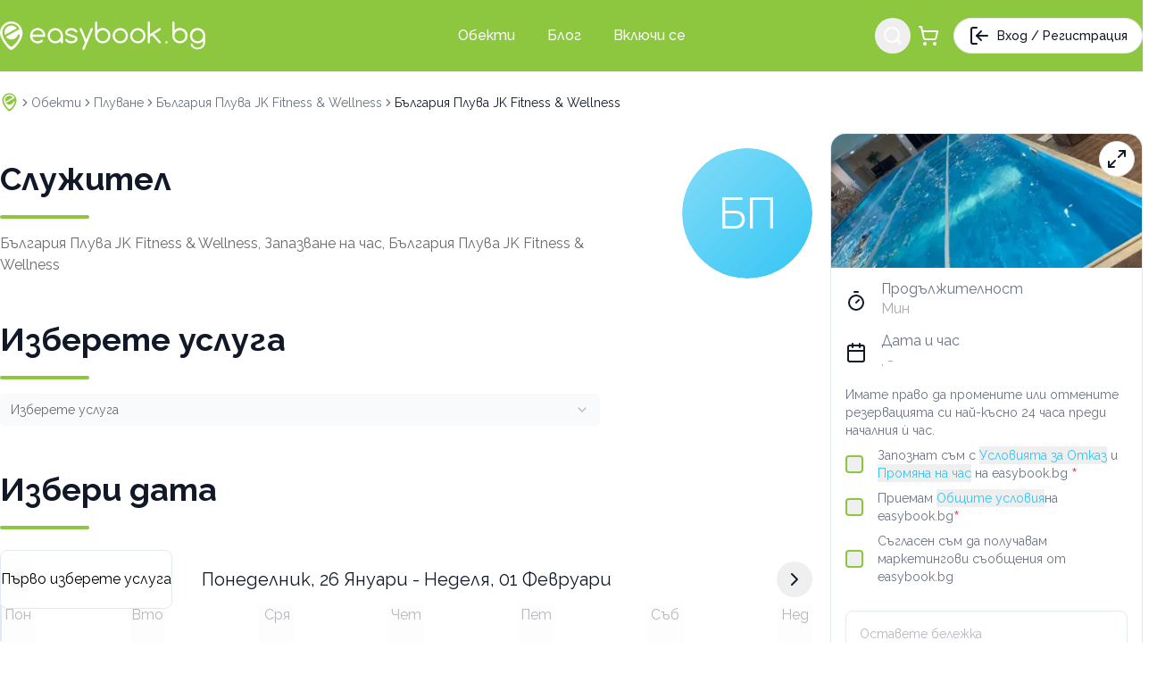

--- FILE ---
content_type: text/html; charset=utf-8
request_url: https://easybook.bg/balgariya-pluva-jk-fitness-and-wellness-sofiya-manastirski-livadi/employee-balgariya-pluva-jk-fitness-wellness
body_size: 29215
content:
<!DOCTYPE html><html lang="bg" data-dev="false"><head><meta charSet="utf-8"/><meta name="viewport" content="width=device-width, initial-scale=1, minimum-scale=1, maximum-scale=1, user-scalable=no"/><link rel="stylesheet" href="/_next/static/css/71b2816368dd125b.css" data-precedence="next"/><link rel="stylesheet" href="/_next/static/css/b5b2c690663e5541.css" data-precedence="next"/><link rel="preload" as="script" fetchPriority="low" href="/_next/static/chunks/webpack-1be7e6fb53370e81.js"/><script src="/_next/static/chunks/fd9d1056-9e7484464eb75430.js" async=""></script><script src="/_next/static/chunks/7023-cb2a1e8cbacf4c24.js" async=""></script><script src="/_next/static/chunks/main-app-b8d8f654a4c3de8b.js" async=""></script><script src="/_next/static/chunks/4868-2501a63d5ac8b5f9.js" async=""></script><script src="/_next/static/chunks/app/(onrootroute)/place/%5Bplace_slug%5D/error-d474589aafeaf1f9.js" async=""></script><script src="/_next/static/chunks/4416-42928d8288ace82c.js" async=""></script><script src="/_next/static/chunks/3304-87869e99d7d75cf1.js" async=""></script><script src="/_next/static/chunks/app/global-error-877357d270470b10.js" async=""></script><script src="/_next/static/chunks/13b76428-3a27edfd28c29f16.js" async=""></script><script src="/_next/static/chunks/9da6db1e-0efc4e2d8587861e.js" async=""></script><script src="/_next/static/chunks/231-ff972583c6f9f664.js" async=""></script><script src="/_next/static/chunks/2592-30d351b067628a3d.js" async=""></script><script src="/_next/static/chunks/9109-e7b336516b46b748.js" async=""></script><script src="/_next/static/chunks/9343-37165dd1ecd2d0e4.js" async=""></script><script src="/_next/static/chunks/5223-b2cc1073ffd205fc.js" async=""></script><script src="/_next/static/chunks/4855-002cd307088ce3c3.js" async=""></script><script src="/_next/static/chunks/9772-65ba0d098d4feb59.js" async=""></script><script src="/_next/static/chunks/4639-5c084e45bdb28023.js" async=""></script><script src="/_next/static/chunks/2944-b767ecf3323b2229.js" async=""></script><script src="/_next/static/chunks/3061-9b10309cfae600d7.js" async=""></script><script src="/_next/static/chunks/7587-d43add2374ee4ce2.js" async=""></script><script src="/_next/static/chunks/8472-67e015939fd56b34.js" async=""></script><script src="/_next/static/chunks/460-49015059707b8250.js" async=""></script><script src="/_next/static/chunks/8502-d6738ddc79dd3280.js" async=""></script><script src="/_next/static/chunks/8811-6ff7e2b57267d4ed.js" async=""></script><script src="/_next/static/chunks/1972-c5c9ca50f0eb1f19.js" async=""></script><script src="/_next/static/chunks/5415-a01ccb38ba5a5ec8.js" async=""></script><script src="/_next/static/chunks/7625-da7bc94ba7b82f2f.js" async=""></script><script src="/_next/static/chunks/app/layout-38e2c5abdd3806d8.js" async=""></script><script src="/_next/static/chunks/2626716e-b496a3b36b79551a.js" async=""></script><script src="/_next/static/chunks/388-21205589a8ba6913.js" async=""></script><script src="/_next/static/chunks/4140-54b82767b3136305.js" async=""></script><script src="/_next/static/chunks/5675-87f972e35752710a.js" async=""></script><script src="/_next/static/chunks/9482-56d31f1c6e085217.js" async=""></script><script src="/_next/static/chunks/568-4bec251627c367dd.js" async=""></script><script src="/_next/static/chunks/3146-c144f7d6c0dda019.js" async=""></script><script src="/_next/static/chunks/4531-f350595b2ef22ecf.js" async=""></script><script src="/_next/static/chunks/app/(onrootroute)/place/%5Bplace_slug%5D/employee/%5Bemployee_slug%5D/page-a6905cd254fb14af.js" async=""></script><script src="/_next/static/chunks/4e6af11a-35e12d7a48208229.js" async=""></script><script src="/_next/static/chunks/e37a0b60-70bbcd6b3bc795d5.js" async=""></script><script src="/_next/static/chunks/9420-4b471478cc9b9903.js" async=""></script><script src="/_next/static/chunks/1699-d17462f361942e3c.js" async=""></script><script src="/_next/static/chunks/3993-bb8772ddeea3c095.js" async=""></script><script src="/_next/static/chunks/1460-617574f53806481e.js" async=""></script><script src="/_next/static/chunks/app/(onrootroute)/place/%5Bplace_slug%5D/page-d9c10f8110907640.js" async=""></script><script src="/_next/static/chunks/app/error-5c6ed0a1484b585c.js" async=""></script><script src="/_next/static/chunks/app/not-found-bfa422a583bd7c4e.js" async=""></script><link rel="preload" href="https://cdn.onesignal.com/sdks/web/v16/OneSignalSDK.page.js" as="script"/><link rel="preload" href="https://www.googletagmanager.com/gtag/js?id=G-W3N0B86Z30" as="script"/><meta name="theme-color" content="#8DC63F"/><meta name="color-scheme" content="only light"/><title>България Плувa JK Fitness &amp; Wellness, Запазване на час в България Плува JK Fitness &amp; Wellness, Манастирски ливади, София | easybook.bg</title><meta name="description" content="Запазване на час България Плувa JK Fitness &amp; Wellness в България Плува JK Fitness &amp; Wellness, Манастирски ливади, София. Виж график и цени. Запази час онлайн с easybook.bg."/><link rel="manifest" href="/favicon/manifest.json" crossorigin="use-credentials"/><meta name="robots" content="noindex"/><meta name="msapplication-TileImage" content="/fivicon/ms-icon-144x144.png"/><meta name="msapplication-TileColor" content="#fff"/><meta name="msapplication-config" content="/favicon/browserconfig.xml"/><meta name="theme-color" content="#8DC63F"/><link rel="canonical" href="https://easybook.bg/balgariya-pluva-jk-fitness-and-wellness-sofiya-manastirski-livadi/employee-balgariya-pluva-jk-fitness-wellness"/><link rel="apple-touch-icon" href="/favicon/apple-icon-57x57.png" sizes="57x57"/><link rel="apple-touch-icon" href="/favicon/apple-icon-60x60.png" sizes="60x60"/><link rel="apple-touch-icon" href="/favicon/apple-icon-72x72.png" sizes="72x72"/><link rel="apple-touch-icon" href="/favicon/apple-icon-76x76.png" sizes="76x76"/><link rel="apple-touch-icon" href="/favicon/apple-icon-114x114.png" sizes="114x114"/><link rel="apple-touch-icon" href="/favicon/apple-icon-120x120.png" sizes="120x120"/><link rel="apple-touch-icon" href="/favicon/apple-icon-144x144.png" sizes="144x144"/><link rel="apple-touch-icon" href="/favicon/apple-icon-152x152.png" sizes="152x152"/><link rel="apple-touch-icon" href="/favicon/apple-icon-180x180.png" sizes="180x180"/><link rel="icon" href="/favicon/favicon-32x32.png" sizes="32x32" type="image/png"/><link rel="icon" href="/favicon/favicon-96x96.png" sizes="96x96" type="image/png"/><link rel="icon" href="/favicon/favicon-192x192.png" sizes="192x192" type="image/png"/><link rel="icon" href="/favicon/favicon-16x16.png" sizes="16x16" type="image/png"/><link rel="mask-icon" href="/favicon/safari-pinned-tab.svg" color="#1b9dd9"/><link rel="shortcut icon" href="/favicon/favicon.ico"/><link rel="icon" href="/favicon/favicon.ico" type="image/x-icon"/><meta name="next-size-adjust"/><script src="/_next/static/chunks/polyfills-78c92fac7aa8fdd8.js" noModule=""></script></head><body class="grid grid-rows-[auto_1fr_auto] [&amp;&gt;*]:min-w-0 min-h-[100svh] font-sans __variable_d11177"><!--$--><!--$!--><template data-dgst="BAILOUT_TO_CLIENT_SIDE_RENDERING"></template><!--/$--><!--/$--><a href="#main" class="inline-flex items-center justify-center whitespace-nowrap rounded-full text-sm font-medium ring-offset-background transition-colors focus-visible:outline-none focus-visible:ring-2 focus-visible:ring-ring focus-visible:ring-offset-2 disabled:pointer-events-none disabled:opacity-50 border border-input bg-background text-foreground hover:bg-accent hover:text-accent-foreground h-10 px-4 py-2 absolute left-[50%] translate-x-[-50%] top-0 translate-y-[-100%] focus:translate-y-[100%] transition-all z-[999999]">Отиди в съдържанието</a><header class="h-[5rem] flex sticky top-0 left-0 right-0 z-50 !bg-primary text-primary-foreground"><div class="container flex items-center relative"><a data-transition-link="true" title="easybook.bg" class="relative" href="/"><svg id="Group_19371" data-name="Group 19371" xmlns="http://www.w3.org/2000/svg" width="229.7" height="31.943" viewBox="0 0 229.7 31.943" class="lg:block hidden"><g id="Group_18674" data-name="Group 18674" transform="translate(33.586 7.396)"><path id="Path_10853" data-name="Path 10853" d="M52.982,28.724a1.237,1.237,0,0,1,1.23,1.223,1.2,1.2,0,0,1-.357.875,8.594,8.594,0,0,1-14.191-6.515,8.594,8.594,0,0,1,14.668-6.08,8.293,8.293,0,0,1,2.515,6.08,1.226,1.226,0,0,1-1.224,1.224H42.228a6.169,6.169,0,0,0,6.031,4.909,5.8,5.8,0,0,0,3.959-1.458A1.224,1.224,0,0,1,52.982,28.724Zm1.306-5.648a6.159,6.159,0,0,0-12.06,0Z" transform="translate(-39.664 -15.712)" fill="#fff"></path><path id="Path_10854" data-name="Path 10854" d="M67.162,30.319a8.394,8.394,0,0,1-6.138,2.576,8.588,8.588,0,0,1-8.59-8.588,8.592,8.592,0,1,1,17.184,0v7.361a1.2,1.2,0,0,1-.363.867,1.227,1.227,0,0,1-2.093-.867Zm-6.138-12.15a6.126,6.126,0,0,0-6.135,6.138,6.137,6.137,0,1,0,10.476-4.345A5.9,5.9,0,0,0,61.024,18.168Z" transform="translate(-32.793 -15.712)" fill="#fff"></path><path id="Path_10855" data-name="Path 10855" d="M68.239,24.307a5.408,5.408,0,0,1-1.947-1.092,3.506,3.506,0,0,1-1.09-2.592,3.626,3.626,0,0,1,1.137-2.653A7.706,7.706,0,0,1,72.1,15.712,8.532,8.532,0,0,1,78.7,18.8a1.028,1.028,0,0,1,.234.72,1.229,1.229,0,0,1-1.227,1.229,1.08,1.08,0,0,1-.817-.32c-.2-.218-.349-.372-.446-.463a5.9,5.9,0,0,0-4.34-1.793,5.34,5.34,0,0,0-4.063,1.593,1.616,1.616,0,0,0-.368,1.06,1.057,1.057,0,0,0,.754.983l7.544,2.5a5.442,5.442,0,0,1,1.953,1.084,3.53,3.53,0,0,1,1.084,2.595,3.627,3.627,0,0,1-1.135,2.655A7.712,7.712,0,0,1,72.1,32.895a8.494,8.494,0,0,1-6.6-3.084,1.218,1.218,0,0,1-.231-.721,1.239,1.239,0,0,1,1.229-1.229,1.068,1.068,0,0,1,.811.323c.208.217.355.366.446.463A5.91,5.91,0,0,0,72.1,30.44a5.35,5.35,0,0,0,4.068-1.595,1.61,1.61,0,0,0,.369-1.058,1.052,1.052,0,0,0-.752-.981Z" transform="translate(-25.924 -15.712)" fill="#fff"></path><path id="Path_10856" data-name="Path 10856" d="M81.8,31.655,75.911,17.507A1.232,1.232,0,0,1,77,15.712a1.213,1.213,0,0,1,.869.354,1.355,1.355,0,0,1,.294.463l4.971,11.918,4.971-11.918a1.251,1.251,0,0,1,.308-.463,1.224,1.224,0,0,1,1.946,1.441l-9.141,21.94a1.288,1.288,0,0,1-.292.446,1.206,1.206,0,0,1-.875.366,1.231,1.231,0,0,1-1.226-1.227,1.23,1.23,0,0,1,.135-.568Z" transform="translate(-20.234 -15.712)" fill="#fff"></path></g><path id="Path_10857" data-name="Path 10857" d="M89.4,20.877a.388.388,0,0,0,.06-.063,8.595,8.595,0,0,1,14.67,6.08,8.592,8.592,0,0,1-17.184,0V12.132a1.227,1.227,0,0,1,2.455,0Zm6.138,12.15a6.126,6.126,0,0,0,6.138-6.134A6.138,6.138,0,1,0,91.2,31.234,5.9,5.9,0,0,0,95.539,33.028Z" transform="translate(19.361 -10.903)" fill="#fff"></path><path id="Path_10858" data-name="Path 10858" d="M116.9,24.307a8.59,8.59,0,0,1-17.18,0,8.59,8.59,0,1,1,17.18,0ZM108.3,18.168a6.123,6.123,0,0,0-6.135,6.138,6.137,6.137,0,1,0,10.477-4.345A5.908,5.908,0,0,0,108.3,18.168Z" transform="translate(26.232 -8.316)" fill="#fff"></path><path id="Path_10859" data-name="Path 10859" d="M129.666,24.307a8.591,8.591,0,0,1-17.183,0,8.591,8.591,0,1,1,17.183,0Zm-8.591-6.138a6.128,6.128,0,0,0-6.137,6.138,6.135,6.135,0,1,0,10.479-4.345A5.918,5.918,0,0,0,121.074,18.168Z" transform="translate(33.101 -8.316)" fill="#fff"></path><path id="Path_10860" data-name="Path 10860" d="M127.706,25.226,138.1,18.474a1.192,1.192,0,0,1,.657-.186,1.228,1.228,0,0,1,.877,2.087c-.065.062-.118.111-.169.154l-7.118,4.633,7.3,8.222a1.239,1.239,0,0,1,.338.86,1.229,1.229,0,0,1-1.227,1.227,1.228,1.228,0,0,1-.887-.368l-7.627-8.588-2.532,1.638v6.091a1.227,1.227,0,0,1-2.455,0V12.153a1.227,1.227,0,1,1,2.455,0Z" transform="translate(39.97 -10.892)" fill="#fff"></path><g id="LOGO_PIN" data-name="Group 18675" transform="translate(0 0.055)"><path id="Path_10861" data-name="Path 10861" d="M43.031,23.542c-.392-6.952-5.642-12.6-12.6-12.6a12.6,12.6,0,0,0-12.6,12.6c0,6.963,9.5,19.224,12.592,19.232C33.2,42.775,43.494,31.842,43.031,23.542Zm-3.144,3.075,0,.065c-.537,5.292-7.609,12.466-9.464,12.466-1.926,0-8.281-7.538-9.6-13.207v-.012a9.632,9.632,0,0,1,.069-5.485,10.017,10.017,0,0,1,12.443-6.772,9.638,9.638,0,0,1,5.957,4.817,1.1,1.1,0,0,1-.441,1.5L24.2,27.96a8.352,8.352,0,0,0,4.082,2.785,7.677,7.677,0,0,0,9.45-4.633,1.108,1.108,0,0,1,1.344-.641,1.11,1.11,0,0,1,.663.544,1.219,1.219,0,0,1,.14.424A.583.583,0,0,1,39.887,26.616Z" transform="translate(-17.827 -10.939)" fill="#fff" class="transition-all" fill-rule="evenodd"></path><path id="Path_10862" data-name="Path 10862" d="M30.986,14.223a7.764,7.764,0,0,0-9.671,5.268,8.362,8.362,0,0,0,.122,4.94l13.621-7.413A8.189,8.189,0,0,0,30.986,14.223Z" transform="translate(-16.121 -9.357)" fill="#fff" class="transition-all" fill-rule="evenodd"></path></g><path id="Path_10863" data-name="Path 10863" d="M145.573,20.877a.334.334,0,0,0,.06-.063,8.595,8.595,0,0,1,14.67,6.08,8.592,8.592,0,0,1-17.184,0V12.132a1.227,1.227,0,0,1,2.455,0Zm6.138,12.15a6.126,6.126,0,0,0,6.138-6.134,6.138,6.138,0,1,0-10.479,4.34A5.9,5.9,0,0,0,151.711,33.028Z" transform="translate(49.584 -10.903)" fill="#fff"></path><circle id="Ellipse_956" data-name="Ellipse 956" cx="1.218" cy="1.218" r="1.218" transform="translate(185.108 22.144)" fill="#fff"></circle><g id="Group_18676" data-name="Group 18676" transform="translate(212.521 7.396)"><path id="Path_10864" data-name="Path 10864" d="M162.311,15.778a10.1,10.1,0,0,1,2.456.672A8.186,8.186,0,0,0,162.311,15.778Z" transform="translate(-152.611 -15.676)" fill="#fff"></path><path id="Path_10865" data-name="Path 10865" d="M156,21.335a9.112,9.112,0,0,0,.137,1.5,10.205,10.205,0,0,1-.128-1.6C156.013,21.27,156,21.3,156,21.335Z" transform="translate(-156.004 -12.74)" fill="#fff"></path><path id="Path_10866" data-name="Path 10866" d="M156.477,23.707a8.214,8.214,0,0,1-.383-1.42A8.211,8.211,0,0,0,156.477,23.707Z" transform="translate(-155.956 -12.174)" fill="#fff"></path><path id="Path_10867" data-name="Path 10867" d="M161.618,15.712c-.029,0-.054.008-.083.008.157,0,.314.018.469.028C161.873,15.743,161.752,15.712,161.618,15.712Z" transform="translate(-153.028 -15.712)" fill="#fff"></path><path id="Path_10868" data-name="Path 10868" d="M163.291,25.546a5.393,5.393,0,0,0,1.807-1.255,5.6,5.6,0,0,0,.432-.574,6.28,6.28,0,0,1-.518.623A6.073,6.073,0,0,1,163.291,25.546Z" transform="translate(-152.083 -11.405)" fill="#fff"></path><path id="Path_10869" data-name="Path 10869" d="M156.095,22.295v0Z" transform="translate(-155.956 -12.182)" fill="#fff"></path><path id="Path_10870" data-name="Path 10870" d="M164.747,25.155a5.873,5.873,0,0,0,1.28-3.717c0-.135-.028-.26-.035-.392A7.031,7.031,0,0,1,164.747,25.155Z" transform="translate(-151.3 -12.843)" fill="#fff"></path><path id="Path_10871" data-name="Path 10871" d="M156.386,23.352c-.019-.045-.026-.1-.043-.142C156.36,23.256,156.368,23.307,156.386,23.352Z" transform="translate(-155.822 -11.678)" fill="#fff"></path><path id="Path_10872" data-name="Path 10872" d="M167.5,19.256c-.077-.14-.148-.278-.232-.421a6.948,6.948,0,0,0-3.358-2.619,8.587,8.587,0,0,1,2.51,1.741A9.218,9.218,0,0,1,167.5,19.256Z" transform="translate(-151.751 -15.441)" fill="#fff"></path><path id="Path_10873" data-name="Path 10873" d="M160.752,25.363a6.489,6.489,0,0,0,1.287.131,6.009,6.009,0,0,0,2.618-.588,6.884,6.884,0,0,1-2.788.549A7.63,7.63,0,0,1,160.752,25.363Z" transform="translate(-153.449 -10.765)" fill="#fff"></path><path id="Path_10874" data-name="Path 10874" d="M161.84,15.735c.248.011.486.038.724.066C162.324,15.769,162.083,15.75,161.84,15.735Z" transform="translate(-152.864 -15.7)" fill="#fff"></path><path id="Path_10875" data-name="Path 10875" d="M171.75,19.526a9.216,9.216,0,0,0-1.08-1.3,8.587,8.587,0,0,0-2.51-1.741,10.1,10.1,0,0,0-2.456-.672c-.238-.028-.477-.055-.724-.066-.155-.009-.312-.026-.469-.028-.042,0-.083-.008-.125-.008A7.89,7.89,0,0,0,156,24.093c0,.04.009.074.009.114a10.206,10.206,0,0,0,.128,1.6l0,.022a8.219,8.219,0,0,0,.383,1.42c.017.046.025.1.043.141a8.417,8.417,0,0,0,1.95,2.991,8.272,8.272,0,0,0,6.075,2.518,8.391,8.391,0,0,0,6.137-2.576v1.174a5.939,5.939,0,0,1-1.4,4.12,6.337,6.337,0,0,1-4.68,2.064c-3.285,0-5.191-1.7-5.56-3.916a1.4,1.4,0,0,0-1.223-.886,1.154,1.154,0,0,0-1.092.886,5.27,5.27,0,0,0,1.941,3.717,9.463,9.463,0,0,0,5.694,2.059,8.669,8.669,0,0,0,6.32-2.224,8.053,8.053,0,0,0,2.186-5.908C172.916,26.752,174.016,23.67,171.75,19.526Zm-2.3,8.5a5.6,5.6,0,0,1-.432.574,5.393,5.393,0,0,1-1.807,1.255,6.009,6.009,0,0,1-2.618.588,6.489,6.489,0,0,1-1.287-.131,6.136,6.136,0,0,1-4.848-6,6.124,6.124,0,0,1,12.237-.392c.008.132.035.257.035.392A5.873,5.873,0,0,1,169.451,28.024Z" transform="translate(-156.004 -15.712)" fill="#fff"></path></g></svg><svg width="100" height="100" viewBox="0 0 100 100" fill="currentColor" xmlns="http://www.w3.org/2000/svg" style="fill:currentcolor" class="lg:hidden square-8 text-white"><path fill-rule="evenodd" clip-rule="evenodd" d="M87.9546 39.989C87.7631 29.924 83.6732 20.3261 76.5462 13.2165C69.4192 6.10685 59.8114 2.04038 49.746 1.87341C39.6371 1.87341 29.9422 5.88915 22.7942 13.0372C15.6461 20.1853 11.6304 29.8801 11.6304 39.989C11.6304 61.0712 40.345 98.163 49.6994 98.2095C58.2161 98.2095 89.3508 65.1201 87.9546 39.989ZM78.6468 49.2968C77.0179 65.3063 55.3772 87.0401 49.9786 87.0401C44.5801 87.0401 24.9406 64.2359 20.9382 47.0629C19.3861 41.6374 19.467 35.8748 21.1709 30.495C22.2474 26.6658 24.1002 23.099 26.6142 20.0165C29.1283 16.9341 32.2496 14.4019 35.7842 12.5774C39.2785 10.67 43.115 9.47108 47.0736 9.04936C51.0322 8.62765 55.0351 8.99145 58.8528 10.1199C62.6706 11.2484 66.228 13.1193 69.3212 15.6254C72.4144 18.1315 74.9825 21.2235 76.8783 24.7241C77.1196 25.1122 77.2766 25.5467 77.3391 25.9995C77.4015 26.4522 77.368 26.913 77.2407 27.3519C77.1134 27.7908 76.8952 28.198 76.6002 28.5471C76.3053 28.8962 75.9402 29.1793 75.5287 29.3781L31.1303 53.3457C34.319 57.3311 38.6321 60.266 43.5097 61.7693C46.4765 62.6889 49.5997 62.9939 52.6883 62.6659C55.777 62.3378 58.7664 61.3835 61.4738 59.8612C63.9382 58.5444 66.1452 56.7945 67.9893 54.6954C69.7598 52.6312 71.1468 50.267 72.0847 47.7145C72.3861 47.0209 72.9101 46.4477 73.574 46.0856C73.9644 45.8584 74.3982 45.7161 74.8473 45.668C75.2964 45.6199 75.7506 45.667 76.1802 45.8064C76.606 45.9298 77.0026 46.1376 77.3464 46.4174C77.6902 46.6972 77.9741 47.0434 78.1814 47.4353C78.4045 47.8382 78.5468 48.2809 78.6002 48.7384C78.5829 48.9306 78.5358 49.119 78.4606 49.2968H78.6468Z" fill="currentColor" style="fill:currentcolor"></path><path fill-rule="evenodd" clip-rule="evenodd" d="M56.6799 16.5798C50.6813 14.8199 44.2294 15.5125 38.741 18.5054C33.2525 21.4983 29.1761 26.5469 27.4068 32.5428C26.022 37.4461 26.1518 42.6535 27.7791 47.4818L69.0128 25.05C65.8715 21.0246 61.5646 18.0666 56.6799 16.5798Z" fill="currentColor" style="fill:currentcolor"></path></svg></a><nav class="lg:absolute lg:left-[50%] lg:translate-x-[-50%] mx-auto"><ul class="hidden lg:flex items-center flex-wrap overflow-hidden h-6 space-x-[1.25rem]"><li data-active="false"><a data-transition-link="true" class="relative inline-flex items-center justify-center whitespace-nowrap rounded-full font-medium ring-offset-background transition-colors focus-visible:outline-none focus-visible:ring-2 focus-visible:ring-ring focus-visible:ring-offset-2 disabled:pointer-events-none disabled:opacity-50 underline-offset-4 hover:underline py-2 text-sm md:text-base h-6 px-2 text-inherit" href="/places"><span>Обекти</span></a></li><li data-active="false"><a data-transition-link="true" class="relative inline-flex items-center justify-center whitespace-nowrap rounded-full font-medium ring-offset-background transition-colors focus-visible:outline-none focus-visible:ring-2 focus-visible:ring-ring focus-visible:ring-offset-2 disabled:pointer-events-none disabled:opacity-50 underline-offset-4 hover:underline py-2 text-sm md:text-base h-6 px-2 text-inherit" href="/blog"><span>Блог</span></a></li><li data-active="false"><a data-transition-link="true" class="relative inline-flex items-center justify-center whitespace-nowrap rounded-full font-medium ring-offset-background transition-colors focus-visible:outline-none focus-visible:ring-2 focus-visible:ring-ring focus-visible:ring-offset-2 disabled:pointer-events-none disabled:opacity-50 underline-offset-4 hover:underline py-2 text-sm md:text-base h-6 px-2 text-inherit" href="/business-partners"><span>Включи се</span></a></li></ul><ul class="lg:hidden flex items-center mx-auto w-full overflow-hidden h-6 space-x-[0.2rem]"><li data-active="false"><a data-transition-link="true" class="relative inline-flex items-center justify-center whitespace-nowrap rounded-full font-medium ring-offset-background transition-colors focus-visible:outline-none focus-visible:ring-2 focus-visible:ring-ring focus-visible:ring-offset-2 disabled:pointer-events-none disabled:opacity-50 underline-offset-4 hover:underline py-2 text-base h-6 px-1 text-inherit" href="/places"><span>Обекти</span></a></li><li data-active="false"><a data-transition-link="true" class="relative inline-flex items-center justify-center whitespace-nowrap rounded-full font-medium ring-offset-background transition-colors focus-visible:outline-none focus-visible:ring-2 focus-visible:ring-ring focus-visible:ring-offset-2 disabled:pointer-events-none disabled:opacity-50 underline-offset-4 hover:underline py-2 text-base h-6 px-1 text-inherit" href="/business-partners"><span>Включи се</span></a></li></ul></nav><nav class="flex items-center ml-auto"><ul class="flex items-center [&amp;_[data-button-element]]:circle-[30px] md:[&amp;_[data-button-element]]:circle-[40px] [&amp;_[data-button-element]_svg]:square-[20px] md:[&amp;_[data-button-element]_svg]:square-[24px]"><li><button class="inline-flex items-center justify-center whitespace-nowrap rounded-full text-sm font-medium ring-offset-background transition-colors focus-visible:outline-none focus-visible:ring-2 focus-visible:ring-ring focus-visible:ring-offset-2 disabled:pointer-events-none disabled:opacity-50 hover:bg-accent hover:text-accent-foreground h-10 w-10 text-white" title="Търси" data-button-element="true" type="button" aria-haspopup="dialog" aria-expanded="false" aria-controls="radix-:Rebja:" data-state="closed"><svg xmlns="http://www.w3.org/2000/svg" width="24" height="24" viewBox="0 0 24 24" fill="none" stroke="currentColor" stroke-width="2" stroke-linecap="round" stroke-linejoin="round" class="lucide lucide-search"><circle cx="11" cy="11" r="8"></circle><path d="m21 21-4.3-4.3"></path></svg></button></li><li class="relative"><a data-transition-link="true" title="Количка" class="relative inline-flex items-center justify-center whitespace-nowrap rounded-full text-sm font-medium ring-offset-background transition-colors focus-visible:outline-none focus-visible:ring-2 focus-visible:ring-ring focus-visible:ring-offset-2 disabled:pointer-events-none disabled:opacity-50 hover:bg-accent hover:text-accent-foreground h-10 w-10 text-white" data-button-element="true" href="/cart"><svg xmlns="http://www.w3.org/2000/svg" width="24" height="24" viewBox="0 0 24 24" fill="none" stroke="currentColor" stroke-width="2" stroke-linecap="round" stroke-linejoin="round" class="lucide lucide-shopping-cart"><circle cx="8" cy="21" r="1"></circle><circle cx="19" cy="21" r="1"></circle><path d="M2.05 2.05h2l2.66 12.42a2 2 0 0 0 2 1.58h9.78a2 2 0 0 0 1.95-1.57l1.65-7.43H5.12"></path></svg></a></li><li class="lg:ml-2"><button class="items-center justify-center whitespace-nowrap text-sm font-medium ring-offset-background transition-colors focus-visible:outline-none focus-visible:ring-2 focus-visible:ring-ring focus-visible:ring-offset-2 disabled:pointer-events-none disabled:opacity-50 border border-input bg-background text-foreground hover:bg-accent hover:text-accent-foreground h-10 px-4 py-2 rounded-full lg:flex hidden" type="button" aria-haspopup="dialog" aria-expanded="false" aria-controls="radix-:Rubja:" data-state="closed"><svg xmlns="http://www.w3.org/2000/svg" width="24" height="24" viewBox="0 0 24 24" fill="none" stroke="currentColor" stroke-width="2" stroke-linecap="round" stroke-linejoin="round" class="lucide lucide-download rotate-90 mr-2"><path d="M21 15v4a2 2 0 0 1-2 2H5a2 2 0 0 1-2-2v-4"></path><polyline points="7 10 12 15 17 10"></polyline><line x1="12" x2="12" y1="15" y2="3"></line></svg>Вход / Регистрация</button><button class="inline-flex items-center justify-center whitespace-nowrap ring-offset-background transition-colors focus-visible:outline-none focus-visible:ring-2 focus-visible:ring-ring focus-visible:ring-offset-2 disabled:pointer-events-none disabled:opacity-50 hover:bg-accent hover:text-accent-foreground py-2 rounded-full h-6 px-2 lg:hidden text-base font-light" type="button" aria-haspopup="dialog" aria-expanded="false" aria-controls="radix-:Rubja:" data-state="closed">Вход</button></li></ul></nav></div></header><main id="main" class="flex flex-col"><!--$?--><template id="B:0"></template><div><nav aria-label="breadcrumb" class="!container mx-auto py-6"><ol class="flex flex-wrap items-center gap-1.5 break-words text-sm text-muted-foreground sm:gap-2.5"><li class="inline-flex items-center gap-1.5"><a class="transition-colors hover:text-foreground" href="/"><svg width="100" height="100" viewBox="0 0 100 100" fill="currentColor" xmlns="http://www.w3.org/2000/svg" style="fill:currentcolor" class="square-[1.5em] text-primary"><path fill-rule="evenodd" clip-rule="evenodd" d="M87.9546 39.989C87.7631 29.924 83.6732 20.3261 76.5462 13.2165C69.4192 6.10685 59.8114 2.04038 49.746 1.87341C39.6371 1.87341 29.9422 5.88915 22.7942 13.0372C15.6461 20.1853 11.6304 29.8801 11.6304 39.989C11.6304 61.0712 40.345 98.163 49.6994 98.2095C58.2161 98.2095 89.3508 65.1201 87.9546 39.989ZM78.6468 49.2968C77.0179 65.3063 55.3772 87.0401 49.9786 87.0401C44.5801 87.0401 24.9406 64.2359 20.9382 47.0629C19.3861 41.6374 19.467 35.8748 21.1709 30.495C22.2474 26.6658 24.1002 23.099 26.6142 20.0165C29.1283 16.9341 32.2496 14.4019 35.7842 12.5774C39.2785 10.67 43.115 9.47108 47.0736 9.04936C51.0322 8.62765 55.0351 8.99145 58.8528 10.1199C62.6706 11.2484 66.228 13.1193 69.3212 15.6254C72.4144 18.1315 74.9825 21.2235 76.8783 24.7241C77.1196 25.1122 77.2766 25.5467 77.3391 25.9995C77.4015 26.4522 77.368 26.913 77.2407 27.3519C77.1134 27.7908 76.8952 28.198 76.6002 28.5471C76.3053 28.8962 75.9402 29.1793 75.5287 29.3781L31.1303 53.3457C34.319 57.3311 38.6321 60.266 43.5097 61.7693C46.4765 62.6889 49.5997 62.9939 52.6883 62.6659C55.777 62.3378 58.7664 61.3835 61.4738 59.8612C63.9382 58.5444 66.1452 56.7945 67.9893 54.6954C69.7598 52.6312 71.1468 50.267 72.0847 47.7145C72.3861 47.0209 72.9101 46.4477 73.574 46.0856C73.9644 45.8584 74.3982 45.7161 74.8473 45.668C75.2964 45.6199 75.7506 45.667 76.1802 45.8064C76.606 45.9298 77.0026 46.1376 77.3464 46.4174C77.6902 46.6972 77.9741 47.0434 78.1814 47.4353C78.4045 47.8382 78.5468 48.2809 78.6002 48.7384C78.5829 48.9306 78.5358 49.119 78.4606 49.2968H78.6468Z" fill="currentColor" style="fill:currentcolor"></path><path fill-rule="evenodd" clip-rule="evenodd" d="M56.6799 16.5798C50.6813 14.8199 44.2294 15.5125 38.741 18.5054C33.2525 21.4983 29.1761 26.5469 27.4068 32.5428C26.022 37.4461 26.1518 42.6535 27.7791 47.4818L69.0128 25.05C65.8715 21.0246 61.5646 18.0666 56.6799 16.5798Z" fill="currentColor" style="fill:currentcolor"></path></svg></a></li><li role="presentation" aria-hidden="true" class="[&amp;&gt;svg]:size-3.5"><svg xmlns="http://www.w3.org/2000/svg" width="24" height="24" viewBox="0 0 24 24" fill="none" stroke="currentColor" stroke-width="2" stroke-linecap="round" stroke-linejoin="round" class="lucide lucide-chevron-right"><path d="m9 18 6-6-6-6"></path></svg></li><li class="inline-flex items-center gap-1.5"><a class="transition-colors hover:text-foreground" href="/places">Обекти</a></li><li role="presentation" aria-hidden="true" class="[&amp;&gt;svg]:size-3.5"><svg xmlns="http://www.w3.org/2000/svg" width="24" height="24" viewBox="0 0 24 24" fill="none" stroke="currentColor" stroke-width="2" stroke-linecap="round" stroke-linejoin="round" class="lucide lucide-chevron-right"><path d="m9 18 6-6-6-6"></path></svg></li><li class="inline-flex items-center gap-1.5"><span role="link" aria-disabled="true" aria-current="page" class="font-normal text-foreground"><div class="animate-pulse rounded-md bg-muted w-[15ch]"></div></span></li></ol></nav><div class="animate-pulse rounded-md bg-muted w-full h-[335px]"></div><section class="grid grid-cols-1 lg:grid-cols-[1fr_300px] gap-y-4 gap-x-[50px] container pt-[1rem] [&amp;&gt;*]:min-w-0"><article class="space-y-4"><div class="animate-pulse rounded-md bg-muted h-[120px]"></div><div class="animate-pulse rounded-md bg-muted h-[120px]"></div><div class="animate-pulse rounded-md bg-muted h-[120px]"></div><div class="animate-pulse rounded-md bg-muted h-[120px]"></div><div class="animate-pulse rounded-md bg-muted h-[120px]"></div><div class="animate-pulse rounded-md bg-muted h-[120px]"></div></article><aside class="space-y-4"><div class="animate-pulse rounded-md bg-muted h-10"></div><div class="animate-pulse rounded-md bg-muted h-[273px]"></div><div class="animate-pulse rounded-md bg-muted h-[400px]"></div><div class="animate-pulse rounded-md bg-muted h-10"></div></aside></section></div><!--/$--></main><footer id="main-footer" class="max-w-screen border-t"><section class="container w-full grid sm:grid-cols-2 lg:grid-cols-6 gap-3 sm:gap-8 py-5 sm:py-10"><address class="sm:col-span-2 not-italic flex flex-col space-y-4 sm:space-y-8 text-muted-foreground"><a title="easybook.bg" href="/"><svg id="Group_19371" data-name="Group 19371" xmlns="http://www.w3.org/2000/svg" width="229.7" height="31.943" viewBox="0 0 229.7 31.943"><g id="Group_18674" data-name="Group 18674" transform="translate(33.586 7.396)"><path id="Path_10853" data-name="Path 10853" d="M52.982,28.724a1.237,1.237,0,0,1,1.23,1.223,1.2,1.2,0,0,1-.357.875,8.594,8.594,0,0,1-14.191-6.515,8.594,8.594,0,0,1,14.668-6.08,8.293,8.293,0,0,1,2.515,6.08,1.226,1.226,0,0,1-1.224,1.224H42.228a6.169,6.169,0,0,0,6.031,4.909,5.8,5.8,0,0,0,3.959-1.458A1.224,1.224,0,0,1,52.982,28.724Zm1.306-5.648a6.159,6.159,0,0,0-12.06,0Z" transform="translate(-39.664 -15.712)" fill="#1b9dd9"></path><path id="Path_10854" data-name="Path 10854" d="M67.162,30.319a8.394,8.394,0,0,1-6.138,2.576,8.588,8.588,0,0,1-8.59-8.588,8.592,8.592,0,1,1,17.184,0v7.361a1.2,1.2,0,0,1-.363.867,1.227,1.227,0,0,1-2.093-.867Zm-6.138-12.15a6.126,6.126,0,0,0-6.135,6.138,6.137,6.137,0,1,0,10.476-4.345A5.9,5.9,0,0,0,61.024,18.168Z" transform="translate(-32.793 -15.712)" fill="#1b9dd9"></path><path id="Path_10855" data-name="Path 10855" d="M68.239,24.307a5.408,5.408,0,0,1-1.947-1.092,3.506,3.506,0,0,1-1.09-2.592,3.626,3.626,0,0,1,1.137-2.653A7.706,7.706,0,0,1,72.1,15.712,8.532,8.532,0,0,1,78.7,18.8a1.028,1.028,0,0,1,.234.72,1.229,1.229,0,0,1-1.227,1.229,1.08,1.08,0,0,1-.817-.32c-.2-.218-.349-.372-.446-.463a5.9,5.9,0,0,0-4.34-1.793,5.34,5.34,0,0,0-4.063,1.593,1.616,1.616,0,0,0-.368,1.06,1.057,1.057,0,0,0,.754.983l7.544,2.5a5.442,5.442,0,0,1,1.953,1.084,3.53,3.53,0,0,1,1.084,2.595,3.627,3.627,0,0,1-1.135,2.655A7.712,7.712,0,0,1,72.1,32.895a8.494,8.494,0,0,1-6.6-3.084,1.218,1.218,0,0,1-.231-.721,1.239,1.239,0,0,1,1.229-1.229,1.068,1.068,0,0,1,.811.323c.208.217.355.366.446.463A5.91,5.91,0,0,0,72.1,30.44a5.35,5.35,0,0,0,4.068-1.595,1.61,1.61,0,0,0,.369-1.058,1.052,1.052,0,0,0-.752-.981Z" transform="translate(-25.924 -15.712)" fill="#1b9dd9"></path><path id="Path_10856" data-name="Path 10856" d="M81.8,31.655,75.911,17.507A1.232,1.232,0,0,1,77,15.712a1.213,1.213,0,0,1,.869.354,1.355,1.355,0,0,1,.294.463l4.971,11.918,4.971-11.918a1.251,1.251,0,0,1,.308-.463,1.224,1.224,0,0,1,1.946,1.441l-9.141,21.94a1.288,1.288,0,0,1-.292.446,1.206,1.206,0,0,1-.875.366,1.231,1.231,0,0,1-1.226-1.227,1.23,1.23,0,0,1,.135-.568Z" transform="translate(-20.234 -15.712)" fill="#1b9dd9"></path></g><path id="Path_10857" data-name="Path 10857" d="M89.4,20.877a.388.388,0,0,0,.06-.063,8.595,8.595,0,0,1,14.67,6.08,8.592,8.592,0,0,1-17.184,0V12.132a1.227,1.227,0,0,1,2.455,0Zm6.138,12.15a6.126,6.126,0,0,0,6.138-6.134A6.138,6.138,0,1,0,91.2,31.234,5.9,5.9,0,0,0,95.539,33.028Z" transform="translate(19.361 -10.903)" fill="#9e9d9c"></path><path id="Path_10858" data-name="Path 10858" d="M116.9,24.307a8.59,8.59,0,0,1-17.18,0,8.59,8.59,0,1,1,17.18,0ZM108.3,18.168a6.123,6.123,0,0,0-6.135,6.138,6.137,6.137,0,1,0,10.477-4.345A5.908,5.908,0,0,0,108.3,18.168Z" transform="translate(26.232 -8.316)" fill="#9e9d9c"></path><path id="Path_10859" data-name="Path 10859" d="M129.666,24.307a8.591,8.591,0,0,1-17.183,0,8.591,8.591,0,1,1,17.183,0Zm-8.591-6.138a6.128,6.128,0,0,0-6.137,6.138,6.135,6.135,0,1,0,10.479-4.345A5.918,5.918,0,0,0,121.074,18.168Z" transform="translate(33.101 -8.316)" fill="#9e9d9c"></path><path id="Path_10860" data-name="Path 10860" d="M127.706,25.226,138.1,18.474a1.192,1.192,0,0,1,.657-.186,1.228,1.228,0,0,1,.877,2.087c-.065.062-.118.111-.169.154l-7.118,4.633,7.3,8.222a1.239,1.239,0,0,1,.338.86,1.229,1.229,0,0,1-1.227,1.227,1.228,1.228,0,0,1-.887-.368l-7.627-8.588-2.532,1.638v6.091a1.227,1.227,0,0,1-2.455,0V12.153a1.227,1.227,0,1,1,2.455,0Z" transform="translate(39.97 -10.892)" fill="#9e9d9c"></path><g id="LOGO_PIN" data-name="Group 18675" transform="translate(0 0.055)"><path id="Path_10861" data-name="Path 10861" d="M43.031,23.542c-.392-6.952-5.642-12.6-12.6-12.6a12.6,12.6,0,0,0-12.6,12.6c0,6.963,9.5,19.224,12.592,19.232C33.2,42.775,43.494,31.842,43.031,23.542Zm-3.144,3.075,0,.065c-.537,5.292-7.609,12.466-9.464,12.466-1.926,0-8.281-7.538-9.6-13.207v-.012a9.632,9.632,0,0,1,.069-5.485,10.017,10.017,0,0,1,12.443-6.772,9.638,9.638,0,0,1,5.957,4.817,1.1,1.1,0,0,1-.441,1.5L24.2,27.96a8.352,8.352,0,0,0,4.082,2.785,7.677,7.677,0,0,0,9.45-4.633,1.108,1.108,0,0,1,1.344-.641,1.11,1.11,0,0,1,.663.544,1.219,1.219,0,0,1,.14.424A.583.583,0,0,1,39.887,26.616Z" transform="translate(-17.827 -10.939)" fill="#8dc63f" class="transition-all" fill-rule="evenodd"></path><path id="Path_10862" data-name="Path 10862" d="M30.986,14.223a7.764,7.764,0,0,0-9.671,5.268,8.362,8.362,0,0,0,.122,4.94l13.621-7.413A8.189,8.189,0,0,0,30.986,14.223Z" transform="translate(-16.121 -9.357)" fill="#8dc63f" class="transition-all" fill-rule="evenodd"></path></g><path id="Path_10863" data-name="Path 10863" d="M145.573,20.877a.334.334,0,0,0,.06-.063,8.595,8.595,0,0,1,14.67,6.08,8.592,8.592,0,0,1-17.184,0V12.132a1.227,1.227,0,0,1,2.455,0Zm6.138,12.15a6.126,6.126,0,0,0,6.138-6.134,6.138,6.138,0,1,0-10.479,4.34A5.9,5.9,0,0,0,151.711,33.028Z" transform="translate(49.584 -10.903)" fill="#9e9d9c"></path><circle id="Ellipse_956" data-name="Ellipse 956" cx="1.218" cy="1.218" r="1.218" transform="translate(185.108 22.144)" fill="#9e9d9c"></circle><g id="Group_18676" data-name="Group 18676" transform="translate(212.521 7.396)"><path id="Path_10864" data-name="Path 10864" d="M162.311,15.778a10.1,10.1,0,0,1,2.456.672A8.186,8.186,0,0,0,162.311,15.778Z" transform="translate(-152.611 -15.676)" fill="#9e9d9c"></path><path id="Path_10865" data-name="Path 10865" d="M156,21.335a9.112,9.112,0,0,0,.137,1.5,10.205,10.205,0,0,1-.128-1.6C156.013,21.27,156,21.3,156,21.335Z" transform="translate(-156.004 -12.74)" fill="#9e9d9c"></path><path id="Path_10866" data-name="Path 10866" d="M156.477,23.707a8.214,8.214,0,0,1-.383-1.42A8.211,8.211,0,0,0,156.477,23.707Z" transform="translate(-155.956 -12.174)" fill="#9e9d9c"></path><path id="Path_10867" data-name="Path 10867" d="M161.618,15.712c-.029,0-.054.008-.083.008.157,0,.314.018.469.028C161.873,15.743,161.752,15.712,161.618,15.712Z" transform="translate(-153.028 -15.712)" fill="#9e9d9c"></path><path id="Path_10868" data-name="Path 10868" d="M163.291,25.546a5.393,5.393,0,0,0,1.807-1.255,5.6,5.6,0,0,0,.432-.574,6.28,6.28,0,0,1-.518.623A6.073,6.073,0,0,1,163.291,25.546Z" transform="translate(-152.083 -11.405)" fill="#9e9d9c"></path><path id="Path_10869" data-name="Path 10869" d="M156.095,22.295v0Z" transform="translate(-155.956 -12.182)" fill="#9e9d9c"></path><path id="Path_10870" data-name="Path 10870" d="M164.747,25.155a5.873,5.873,0,0,0,1.28-3.717c0-.135-.028-.26-.035-.392A7.031,7.031,0,0,1,164.747,25.155Z" transform="translate(-151.3 -12.843)" fill="#9e9d9c"></path><path id="Path_10871" data-name="Path 10871" d="M156.386,23.352c-.019-.045-.026-.1-.043-.142C156.36,23.256,156.368,23.307,156.386,23.352Z" transform="translate(-155.822 -11.678)" fill="#9e9d9c"></path><path id="Path_10872" data-name="Path 10872" d="M167.5,19.256c-.077-.14-.148-.278-.232-.421a6.948,6.948,0,0,0-3.358-2.619,8.587,8.587,0,0,1,2.51,1.741A9.218,9.218,0,0,1,167.5,19.256Z" transform="translate(-151.751 -15.441)" fill="#9e9d9c"></path><path id="Path_10873" data-name="Path 10873" d="M160.752,25.363a6.489,6.489,0,0,0,1.287.131,6.009,6.009,0,0,0,2.618-.588,6.884,6.884,0,0,1-2.788.549A7.63,7.63,0,0,1,160.752,25.363Z" transform="translate(-153.449 -10.765)" fill="#9e9d9c"></path><path id="Path_10874" data-name="Path 10874" d="M161.84,15.735c.248.011.486.038.724.066C162.324,15.769,162.083,15.75,161.84,15.735Z" transform="translate(-152.864 -15.7)" fill="#9e9d9c"></path><path id="Path_10875" data-name="Path 10875" d="M171.75,19.526a9.216,9.216,0,0,0-1.08-1.3,8.587,8.587,0,0,0-2.51-1.741,10.1,10.1,0,0,0-2.456-.672c-.238-.028-.477-.055-.724-.066-.155-.009-.312-.026-.469-.028-.042,0-.083-.008-.125-.008A7.89,7.89,0,0,0,156,24.093c0,.04.009.074.009.114a10.206,10.206,0,0,0,.128,1.6l0,.022a8.219,8.219,0,0,0,.383,1.42c.017.046.025.1.043.141a8.417,8.417,0,0,0,1.95,2.991,8.272,8.272,0,0,0,6.075,2.518,8.391,8.391,0,0,0,6.137-2.576v1.174a5.939,5.939,0,0,1-1.4,4.12,6.337,6.337,0,0,1-4.68,2.064c-3.285,0-5.191-1.7-5.56-3.916a1.4,1.4,0,0,0-1.223-.886,1.154,1.154,0,0,0-1.092.886,5.27,5.27,0,0,0,1.941,3.717,9.463,9.463,0,0,0,5.694,2.059,8.669,8.669,0,0,0,6.32-2.224,8.053,8.053,0,0,0,2.186-5.908C172.916,26.752,174.016,23.67,171.75,19.526Zm-2.3,8.5a5.6,5.6,0,0,1-.432.574,5.393,5.393,0,0,1-1.807,1.255,6.009,6.009,0,0,1-2.618.588,6.489,6.489,0,0,1-1.287-.131,6.136,6.136,0,0,1-4.848-6,6.124,6.124,0,0,1,12.237-.392c.008.132.035.257.035.392A5.873,5.873,0,0,1,169.451,28.024Z" transform="translate(-156.004 -15.712)" fill="#9e9d9c"></path></g></svg></a><div class="text-sm sm:text-base"><p>easybook.bg вдъхновява хората да се чувстват и изглеждат добре - затова имаме доверието на хиляди клиенти и бизнеси в България!</p></div><nav class="items-center space-x-4 hidden sm:flex"><a title="Facebook" class="opacity-60 hover:opacity-100" href="https://www.facebook.com/easybook.bg/"><svg xmlns="http://www.w3.org/2000/svg" width="24" height="24" fill="currentColor" viewBox="0 0 24 24" class="square-[1.7rem]"><title>Facebook</title><path d="M9.101 23.691v-7.98H6.627v-3.667h2.474v-1.58c0-4.085 1.848-5.978 5.858-5.978.401 0 .955.042 1.468.103a8.68 8.68 0 0 1 1.141.195v3.325a8.623 8.623 0 0 0-.653-.036 26.805 26.805 0 0 0-.733-.009c-.707 0-1.259.096-1.675.309a1.686 1.686 0 0 0-.679.622c-.258.42-.374.995-.374 1.752v1.297h3.919l-.386 2.103-.287 1.564h-3.246v8.245C19.396 23.238 24 18.179 24 12.044c0-6.627-5.373-12-12-12s-12 5.373-12 12c0 5.628 3.874 10.35 9.101 11.647Z"></path></svg></a><a title="Instagram" class="opacity-60 hover:opacity-100" href="https://www.instagram.com/easybook.bg/"><svg xmlns="http://www.w3.org/2000/svg" width="24" height="24" fill="currentColor" viewBox="0 0 24 24" class="square-[1.7rem]"><title>Instagram</title><path d="M7.0301.084c-1.2768.0602-2.1487.264-2.911.5634-.7888.3075-1.4575.72-2.1228 1.3877-.6652.6677-1.075 1.3368-1.3802 2.127-.2954.7638-.4956 1.6365-.552 2.914-.0564 1.2775-.0689 1.6882-.0626 4.947.0062 3.2586.0206 3.6671.0825 4.9473.061 1.2765.264 2.1482.5635 2.9107.308.7889.72 1.4573 1.388 2.1228.6679.6655 1.3365 1.0743 2.1285 1.38.7632.295 1.6361.4961 2.9134.552 1.2773.056 1.6884.069 4.9462.0627 3.2578-.0062 3.668-.0207 4.9478-.0814 1.28-.0607 2.147-.2652 2.9098-.5633.7889-.3086 1.4578-.72 2.1228-1.3881.665-.6682 1.0745-1.3378 1.3795-2.1284.2957-.7632.4966-1.636.552-2.9124.056-1.2809.0692-1.6898.063-4.948-.0063-3.2583-.021-3.6668-.0817-4.9465-.0607-1.2797-.264-2.1487-.5633-2.9117-.3084-.7889-.72-1.4568-1.3876-2.1228C21.2982 1.33 20.628.9208 19.8378.6165 19.074.321 18.2017.1197 16.9244.0645 15.6471.0093 15.236-.005 11.977.0014 8.718.0076 8.31.0215 7.0301.0839m.1402 21.6932c-1.17-.0509-1.8053-.2453-2.2287-.408-.5606-.216-.96-.4771-1.3819-.895-.422-.4178-.6811-.8186-.9-1.378-.1644-.4234-.3624-1.058-.4171-2.228-.0595-1.2645-.072-1.6442-.079-4.848-.007-3.2037.0053-3.583.0607-4.848.05-1.169.2456-1.805.408-2.2282.216-.5613.4762-.96.895-1.3816.4188-.4217.8184-.6814 1.3783-.9003.423-.1651 1.0575-.3614 2.227-.4171 1.2655-.06 1.6447-.072 4.848-.079 3.2033-.007 3.5835.005 4.8495.0608 1.169.0508 1.8053.2445 2.228.408.5608.216.96.4754 1.3816.895.4217.4194.6816.8176.9005 1.3787.1653.4217.3617 1.056.4169 2.2263.0602 1.2655.0739 1.645.0796 4.848.0058 3.203-.0055 3.5834-.061 4.848-.051 1.17-.245 1.8055-.408 2.2294-.216.5604-.4763.96-.8954 1.3814-.419.4215-.8181.6811-1.3783.9-.4224.1649-1.0577.3617-2.2262.4174-1.2656.0595-1.6448.072-4.8493.079-3.2045.007-3.5825-.006-4.848-.0608M16.953 5.5864A1.44 1.44 0 1 0 18.39 4.144a1.44 1.44 0 0 0-1.437 1.4424M5.8385 12.012c.0067 3.4032 2.7706 6.1557 6.173 6.1493 3.4026-.0065 6.157-2.7701 6.1506-6.1733-.0065-3.4032-2.771-6.1565-6.174-6.1498-3.403.0067-6.156 2.771-6.1496 6.1738M8 12.0077a4 4 0 1 1 4.008 3.9921A3.9996 3.9996 0 0 1 8 12.0077"></path></svg></a><a title="TikTok" class="opacity-60 hover:opacity-100" href="https://www.tiktok.com/@easybook.bg"><svg xmlns="http://www.w3.org/2000/svg" width="24" height="24" fill="currentColor" viewBox="0 0 24 24" class="square-[1.7rem]"><title>TikTok</title><path d="M12.525.02c1.31-.02 2.61-.01 3.91-.02.08 1.53.63 3.09 1.75 4.17 1.12 1.11 2.7 1.62 4.24 1.79v4.03c-1.44-.05-2.89-.35-4.2-.97-.57-.26-1.1-.59-1.62-.93-.01 2.92.01 5.84-.02 8.75-.08 1.4-.54 2.79-1.35 3.94-1.31 1.92-3.58 3.17-5.91 3.21-1.43.08-2.86-.31-4.08-1.03-2.02-1.19-3.44-3.37-3.65-5.71-.02-.5-.03-1-.01-1.49.18-1.9 1.12-3.72 2.58-4.96 1.66-1.44 3.98-2.13 6.15-1.72.02 1.48-.04 2.96-.04 4.44-.99-.32-2.15-.23-3.02.37-.63.41-1.11 1.04-1.36 1.75-.21.51-.15 1.07-.14 1.61.24 1.64 1.82 3.02 3.5 2.87 1.12-.01 2.19-.66 2.77-1.61.19-.33.4-.67.41-1.06.1-1.79.06-3.57.07-5.36.01-4.03-.01-8.05.02-12.07z"></path></svg></a><a title="YouTube" class="opacity-60 hover:opacity-100" href="https://www.youtube.com/@easybookbg"><svg xmlns="http://www.w3.org/2000/svg" width="24" height="24" fill="currentColor" viewBox="0 0 24 24" class="square-[1.7rem]"><title>YouTube</title><path d="M23.498 6.186a3.016 3.016 0 0 0-2.122-2.136C19.505 3.545 12 3.545 12 3.545s-7.505 0-9.377.505A3.017 3.017 0 0 0 .502 6.186C0 8.07 0 12 0 12s0 3.93.502 5.814a3.016 3.016 0 0 0 2.122 2.136c1.871.505 9.376.505 9.376.505s7.505 0 9.377-.505a3.015 3.015 0 0 0 2.122-2.136C24 15.93 24 12 24 12s0-3.93-.502-5.814zM9.545 15.568V8.432L15.818 12l-6.273 3.568z"></path></svg></a><a title="LinkedIn" class="opacity-60 hover:opacity-100" href="https://www.linkedin.com/company/easybook-platform-bg/"><svg xmlns="http://www.w3.org/2000/svg" width="24" height="24" fill="currentColor" viewBox="0 0 24 24" class="square-[1.7rem]"><title>LinkedIn</title><path d="M20.447 20.452h-3.554v-5.569c0-1.328-.027-3.037-1.852-3.037-1.853 0-2.136 1.445-2.136 2.939v5.667H9.351V9h3.414v1.561h.046c.477-.9 1.637-1.85 3.37-1.85 3.601 0 4.267 2.37 4.267 5.455v6.286zM5.337 7.433c-1.144 0-2.063-.926-2.063-2.065 0-1.138.92-2.063 2.063-2.063 1.14 0 2.064.925 2.064 2.063 0 1.139-.925 2.065-2.064 2.065zm1.782 13.019H3.555V9h3.564v11.452zM22.225 0H1.771C.792 0 0 .774 0 1.729v20.542C0 23.227.792 24 1.771 24h20.451C23.2 24 24 23.227 24 22.271V1.729C24 .774 23.2 0 22.222 0h.003z"></path></svg></a></nav></address><nav class="flex flex-col [&amp;:has(input:checked)_[data-chevron]]:rotate-180"><label for="За нас" class="uppercase opacity-80 tracking-wider text-sm font-semibold leading-6 border md:border-none flex items-center justify-between p-2 sm:p-0"><span>За нас</span><svg xmlns="http://www.w3.org/2000/svg" width="24" height="24" viewBox="0 0 24 24" fill="none" stroke="currentColor" stroke-width="2" stroke-linecap="round" stroke-linejoin="round" class="lucide lucide-chevron-down sm:hidden square-4 transition-all" data-chevron="true"><path d="m6 9 6 6 6-6"></path></svg></label><input hidden="" type="checkbox" class="peer" id="За нас" name="footer-menu"/><div class="grid grid-rows-[0fr] peer-checked:grid-rows-[1fr] sm:grid-rows-[1fr] transition-all"><ul class="-mx-4 overflow-hidden"><li><a class="inline-flex items-center justify-center rounded-full ring-offset-background transition-colors focus-visible:outline-none focus-visible:ring-2 focus-visible:ring-ring focus-visible:ring-offset-2 disabled:pointer-events-none disabled:opacity-50 underline-offset-4 hover:underline px-4 py-2 text-base leading-6 h-fit min-h-10 text-muted-foreground font-normal whitespace-normal" data-footer-section-item="true" href="/contact-us">Връзка с easybook.bg</a></li><li><a class="inline-flex items-center justify-center rounded-full ring-offset-background transition-colors focus-visible:outline-none focus-visible:ring-2 focus-visible:ring-ring focus-visible:ring-offset-2 disabled:pointer-events-none disabled:opacity-50 underline-offset-4 hover:underline px-4 py-2 text-base leading-6 h-fit min-h-10 text-muted-foreground font-normal whitespace-normal" data-footer-section-item="true" href="/page/how-it-works">Как работи easybook</a></li><li><a class="inline-flex items-center justify-center rounded-full ring-offset-background transition-colors focus-visible:outline-none focus-visible:ring-2 focus-visible:ring-ring focus-visible:ring-offset-2 disabled:pointer-events-none disabled:opacity-50 underline-offset-4 hover:underline px-4 py-2 text-base leading-6 h-fit min-h-10 text-muted-foreground font-normal whitespace-normal" data-footer-section-item="true" href="/page/faq">Често задавани въпроси</a></li></ul></div></nav><nav class="flex flex-col [&amp;:has(input:checked)_[data-chevron]]:rotate-180"><label for="За клиенти" class="uppercase opacity-80 tracking-wider text-sm font-semibold leading-6 border md:border-none flex items-center justify-between p-2 sm:p-0"><span>За клиенти</span><svg xmlns="http://www.w3.org/2000/svg" width="24" height="24" viewBox="0 0 24 24" fill="none" stroke="currentColor" stroke-width="2" stroke-linecap="round" stroke-linejoin="round" class="lucide lucide-chevron-down sm:hidden square-4 transition-all" data-chevron="true"><path d="m6 9 6 6 6-6"></path></svg></label><input hidden="" type="checkbox" class="peer" id="За клиенти" name="footer-menu"/><div class="grid grid-rows-[0fr] peer-checked:grid-rows-[1fr] sm:grid-rows-[1fr] transition-all"><ul class="-mx-4 overflow-hidden"><li><a class="inline-flex items-center justify-center rounded-full ring-offset-background transition-colors focus-visible:outline-none focus-visible:ring-2 focus-visible:ring-ring focus-visible:ring-offset-2 disabled:pointer-events-none disabled:opacity-50 underline-offset-4 hover:underline px-4 py-2 text-base leading-6 h-fit min-h-10 text-muted-foreground font-normal whitespace-normal" data-footer-section-item="true" href="/page/terms">Общи условия</a></li><li><a class="inline-flex items-center justify-center rounded-full ring-offset-background transition-colors focus-visible:outline-none focus-visible:ring-2 focus-visible:ring-ring focus-visible:ring-offset-2 disabled:pointer-events-none disabled:opacity-50 underline-offset-4 hover:underline px-4 py-2 text-base leading-6 h-fit min-h-10 text-muted-foreground font-normal whitespace-normal" data-footer-section-item="true" href="/page/customer-terms">Условия за ползване</a></li><li><a class="inline-flex items-center justify-center rounded-full ring-offset-background transition-colors focus-visible:outline-none focus-visible:ring-2 focus-visible:ring-ring focus-visible:ring-offset-2 disabled:pointer-events-none disabled:opacity-50 underline-offset-4 hover:underline px-4 py-2 text-base leading-6 h-fit min-h-10 text-muted-foreground font-normal whitespace-normal" data-footer-section-item="true" href="/page/personal-data">GDPR политика</a></li><li><a class="inline-flex items-center justify-center rounded-full ring-offset-background transition-colors focus-visible:outline-none focus-visible:ring-2 focus-visible:ring-ring focus-visible:ring-offset-2 disabled:pointer-events-none disabled:opacity-50 underline-offset-4 hover:underline px-4 py-2 text-base leading-6 h-fit min-h-10 text-muted-foreground font-normal whitespace-normal" data-footer-section-item="true" href="/page/security">Сигурност</a></li></ul></div></nav><nav class="flex flex-col [&amp;:has(input:checked)_[data-chevron]]:rotate-180"><label for="За търговци" class="uppercase opacity-80 tracking-wider text-sm font-semibold leading-6 border md:border-none flex items-center justify-between p-2 sm:p-0"><span>За търговци</span><svg xmlns="http://www.w3.org/2000/svg" width="24" height="24" viewBox="0 0 24 24" fill="none" stroke="currentColor" stroke-width="2" stroke-linecap="round" stroke-linejoin="round" class="lucide lucide-chevron-down sm:hidden square-4 transition-all" data-chevron="true"><path d="m6 9 6 6 6-6"></path></svg></label><input hidden="" type="checkbox" class="peer" id="За търговци" name="footer-menu"/><div class="grid grid-rows-[0fr] peer-checked:grid-rows-[1fr] sm:grid-rows-[1fr] transition-all"><ul class="-mx-4 overflow-hidden"><li><a class="inline-flex items-center justify-center rounded-full ring-offset-background transition-colors focus-visible:outline-none focus-visible:ring-2 focus-visible:ring-ring focus-visible:ring-offset-2 disabled:pointer-events-none disabled:opacity-50 underline-offset-4 hover:underline px-4 py-2 text-base leading-6 h-fit min-h-10 text-muted-foreground font-normal whitespace-normal" data-footer-section-item="true" href="/business-partners">Включи бизнеса си</a></li><li><a class="inline-flex items-center justify-center rounded-full ring-offset-background transition-colors focus-visible:outline-none focus-visible:ring-2 focus-visible:ring-ring focus-visible:ring-offset-2 disabled:pointer-events-none disabled:opacity-50 underline-offset-4 hover:underline px-4 py-2 text-base leading-6 h-fit min-h-10 text-muted-foreground font-normal whitespace-normal" data-footer-section-item="true" href="/page/effective-management">Управлявай ефективно с easybook</a></li></ul></div></nav><nav class="flex flex-col [&amp;:has(input:checked)_[data-chevron]]:rotate-180"><label for="Общи" class="uppercase opacity-80 tracking-wider text-sm font-semibold leading-6 border md:border-none flex items-center justify-between p-2 sm:p-0"><span>Общи</span><svg xmlns="http://www.w3.org/2000/svg" width="24" height="24" viewBox="0 0 24 24" fill="none" stroke="currentColor" stroke-width="2" stroke-linecap="round" stroke-linejoin="round" class="lucide lucide-chevron-down sm:hidden square-4 transition-all" data-chevron="true"><path d="m6 9 6 6 6-6"></path></svg></label><input hidden="" type="checkbox" class="peer" id="Общи" name="footer-menu"/><div class="grid grid-rows-[0fr] peer-checked:grid-rows-[1fr] sm:grid-rows-[1fr] transition-all"><ul class="-mx-4 overflow-hidden"><li><a class="inline-flex items-center justify-center rounded-full ring-offset-background transition-colors focus-visible:outline-none focus-visible:ring-2 focus-visible:ring-ring focus-visible:ring-offset-2 disabled:pointer-events-none disabled:opacity-50 underline-offset-4 hover:underline px-4 py-2 text-base leading-6 h-fit min-h-10 text-muted-foreground font-normal whitespace-normal" data-footer-section-item="true" href="/page/cookies">Бисквитки</a></li><li><a class="inline-flex items-center justify-center rounded-full ring-offset-background transition-colors focus-visible:outline-none focus-visible:ring-2 focus-visible:ring-ring focus-visible:ring-offset-2 disabled:pointer-events-none disabled:opacity-50 underline-offset-4 hover:underline px-4 py-2 text-base leading-6 h-fit min-h-10 text-muted-foreground font-normal whitespace-normal" data-footer-section-item="true" href="/page/payment-methods">Начин на плащане</a></li><li><a class="inline-flex items-center justify-center rounded-full ring-offset-background transition-colors focus-visible:outline-none focus-visible:ring-2 focus-visible:ring-ring focus-visible:ring-offset-2 disabled:pointer-events-none disabled:opacity-50 underline-offset-4 hover:underline px-4 py-2 text-base leading-6 h-fit min-h-10 text-muted-foreground font-normal whitespace-normal" data-footer-section-item="true" href="/site-map">Карта на сайта</a></li></ul></div></nav><nav class="flex items-center space-x-4 sm:hidden mx-auto justify-center [&amp;_svg]:square-5 pt-2"><a title="Facebook" class="opacity-60 hover:opacity-100" href="https://www.facebook.com/easybook.bg/"><svg xmlns="http://www.w3.org/2000/svg" width="24" height="24" fill="currentColor" viewBox="0 0 24 24" class="square-[1.7rem]"><title>Facebook</title><path d="M9.101 23.691v-7.98H6.627v-3.667h2.474v-1.58c0-4.085 1.848-5.978 5.858-5.978.401 0 .955.042 1.468.103a8.68 8.68 0 0 1 1.141.195v3.325a8.623 8.623 0 0 0-.653-.036 26.805 26.805 0 0 0-.733-.009c-.707 0-1.259.096-1.675.309a1.686 1.686 0 0 0-.679.622c-.258.42-.374.995-.374 1.752v1.297h3.919l-.386 2.103-.287 1.564h-3.246v8.245C19.396 23.238 24 18.179 24 12.044c0-6.627-5.373-12-12-12s-12 5.373-12 12c0 5.628 3.874 10.35 9.101 11.647Z"></path></svg></a><a title="Instagram" class="opacity-60 hover:opacity-100" href="https://www.instagram.com/easybook.bg/"><svg xmlns="http://www.w3.org/2000/svg" width="24" height="24" fill="currentColor" viewBox="0 0 24 24" class="square-[1.7rem]"><title>Instagram</title><path d="M7.0301.084c-1.2768.0602-2.1487.264-2.911.5634-.7888.3075-1.4575.72-2.1228 1.3877-.6652.6677-1.075 1.3368-1.3802 2.127-.2954.7638-.4956 1.6365-.552 2.914-.0564 1.2775-.0689 1.6882-.0626 4.947.0062 3.2586.0206 3.6671.0825 4.9473.061 1.2765.264 2.1482.5635 2.9107.308.7889.72 1.4573 1.388 2.1228.6679.6655 1.3365 1.0743 2.1285 1.38.7632.295 1.6361.4961 2.9134.552 1.2773.056 1.6884.069 4.9462.0627 3.2578-.0062 3.668-.0207 4.9478-.0814 1.28-.0607 2.147-.2652 2.9098-.5633.7889-.3086 1.4578-.72 2.1228-1.3881.665-.6682 1.0745-1.3378 1.3795-2.1284.2957-.7632.4966-1.636.552-2.9124.056-1.2809.0692-1.6898.063-4.948-.0063-3.2583-.021-3.6668-.0817-4.9465-.0607-1.2797-.264-2.1487-.5633-2.9117-.3084-.7889-.72-1.4568-1.3876-2.1228C21.2982 1.33 20.628.9208 19.8378.6165 19.074.321 18.2017.1197 16.9244.0645 15.6471.0093 15.236-.005 11.977.0014 8.718.0076 8.31.0215 7.0301.0839m.1402 21.6932c-1.17-.0509-1.8053-.2453-2.2287-.408-.5606-.216-.96-.4771-1.3819-.895-.422-.4178-.6811-.8186-.9-1.378-.1644-.4234-.3624-1.058-.4171-2.228-.0595-1.2645-.072-1.6442-.079-4.848-.007-3.2037.0053-3.583.0607-4.848.05-1.169.2456-1.805.408-2.2282.216-.5613.4762-.96.895-1.3816.4188-.4217.8184-.6814 1.3783-.9003.423-.1651 1.0575-.3614 2.227-.4171 1.2655-.06 1.6447-.072 4.848-.079 3.2033-.007 3.5835.005 4.8495.0608 1.169.0508 1.8053.2445 2.228.408.5608.216.96.4754 1.3816.895.4217.4194.6816.8176.9005 1.3787.1653.4217.3617 1.056.4169 2.2263.0602 1.2655.0739 1.645.0796 4.848.0058 3.203-.0055 3.5834-.061 4.848-.051 1.17-.245 1.8055-.408 2.2294-.216.5604-.4763.96-.8954 1.3814-.419.4215-.8181.6811-1.3783.9-.4224.1649-1.0577.3617-2.2262.4174-1.2656.0595-1.6448.072-4.8493.079-3.2045.007-3.5825-.006-4.848-.0608M16.953 5.5864A1.44 1.44 0 1 0 18.39 4.144a1.44 1.44 0 0 0-1.437 1.4424M5.8385 12.012c.0067 3.4032 2.7706 6.1557 6.173 6.1493 3.4026-.0065 6.157-2.7701 6.1506-6.1733-.0065-3.4032-2.771-6.1565-6.174-6.1498-3.403.0067-6.156 2.771-6.1496 6.1738M8 12.0077a4 4 0 1 1 4.008 3.9921A3.9996 3.9996 0 0 1 8 12.0077"></path></svg></a><a title="TikTok" class="opacity-60 hover:opacity-100" href="https://www.tiktok.com/@easybook.bg"><svg xmlns="http://www.w3.org/2000/svg" width="24" height="24" fill="currentColor" viewBox="0 0 24 24" class="square-[1.7rem]"><title>TikTok</title><path d="M12.525.02c1.31-.02 2.61-.01 3.91-.02.08 1.53.63 3.09 1.75 4.17 1.12 1.11 2.7 1.62 4.24 1.79v4.03c-1.44-.05-2.89-.35-4.2-.97-.57-.26-1.1-.59-1.62-.93-.01 2.92.01 5.84-.02 8.75-.08 1.4-.54 2.79-1.35 3.94-1.31 1.92-3.58 3.17-5.91 3.21-1.43.08-2.86-.31-4.08-1.03-2.02-1.19-3.44-3.37-3.65-5.71-.02-.5-.03-1-.01-1.49.18-1.9 1.12-3.72 2.58-4.96 1.66-1.44 3.98-2.13 6.15-1.72.02 1.48-.04 2.96-.04 4.44-.99-.32-2.15-.23-3.02.37-.63.41-1.11 1.04-1.36 1.75-.21.51-.15 1.07-.14 1.61.24 1.64 1.82 3.02 3.5 2.87 1.12-.01 2.19-.66 2.77-1.61.19-.33.4-.67.41-1.06.1-1.79.06-3.57.07-5.36.01-4.03-.01-8.05.02-12.07z"></path></svg></a><a title="YouTube" class="opacity-60 hover:opacity-100" href="https://www.youtube.com/@easybookbg"><svg xmlns="http://www.w3.org/2000/svg" width="24" height="24" fill="currentColor" viewBox="0 0 24 24" class="square-[1.7rem]"><title>YouTube</title><path d="M23.498 6.186a3.016 3.016 0 0 0-2.122-2.136C19.505 3.545 12 3.545 12 3.545s-7.505 0-9.377.505A3.017 3.017 0 0 0 .502 6.186C0 8.07 0 12 0 12s0 3.93.502 5.814a3.016 3.016 0 0 0 2.122 2.136c1.871.505 9.376.505 9.376.505s7.505 0 9.377-.505a3.015 3.015 0 0 0 2.122-2.136C24 15.93 24 12 24 12s0-3.93-.502-5.814zM9.545 15.568V8.432L15.818 12l-6.273 3.568z"></path></svg></a><a title="LinkedIn" class="opacity-60 hover:opacity-100" href="https://www.linkedin.com/company/easybook-platform-bg/"><svg xmlns="http://www.w3.org/2000/svg" width="24" height="24" fill="currentColor" viewBox="0 0 24 24" class="square-[1.7rem]"><title>LinkedIn</title><path d="M20.447 20.452h-3.554v-5.569c0-1.328-.027-3.037-1.852-3.037-1.853 0-2.136 1.445-2.136 2.939v5.667H9.351V9h3.414v1.561h.046c.477-.9 1.637-1.85 3.37-1.85 3.601 0 4.267 2.37 4.267 5.455v6.286zM5.337 7.433c-1.144 0-2.063-.926-2.063-2.065 0-1.138.92-2.063 2.063-2.063 1.14 0 2.064.925 2.064 2.063 0 1.139-.925 2.065-2.064 2.065zm1.782 13.019H3.555V9h3.564v11.452zM22.225 0H1.771C.792 0 0 .774 0 1.729v20.542C0 23.227.792 24 1.771 24h20.451C23.2 24 24 23.227 24 22.271V1.729C24 .774 23.2 0 22.222 0h.003z"></path></svg></a></nav></section><section class="border-t py-2 md:py-4 flex flex-col items-center text-muted-foreground"><ul class="flex items-center space-x-4"><li><svg xmlns="http://www.w3.org/2000/svg" width="24" height="24" fill="currentColor" viewBox="0 0 24 24" class="square-10"><title>Pay with Visa</title><path d="M9.112 8.262L5.97 15.758H3.92L2.374 9.775c-.094-.368-.175-.503-.461-.658C1.447 8.864.677 8.627 0 8.479l.046-.217h3.3a.904.904 0 01.894.764l.817 4.338 2.018-5.102zm8.033 5.049c.008-1.979-2.736-2.088-2.717-2.972.006-.269.262-.555.822-.628a3.66 3.66 0 011.913.336l.34-1.59a5.207 5.207 0 00-1.814-.333c-1.917 0-3.266 1.02-3.278 2.479-.012 1.079.963 1.68 1.698 2.04.756.367 1.01.603 1.006.931-.005.504-.602.725-1.16.734-.975.015-1.54-.263-1.992-.473l-.351 1.642c.453.208 1.289.39 2.156.398 2.037 0 3.37-1.006 3.377-2.564m5.061 2.447H24l-1.565-7.496h-1.656a.883.883 0 00-.826.55l-2.909 6.946h2.036l.405-1.12h2.488zm-2.163-2.656l1.02-2.815.588 2.815zm-8.16-4.84l-1.603 7.496H8.34l1.605-7.496z"></path></svg></li><li><svg xmlns="http://www.w3.org/2000/svg" width="24" height="24" fill="currentColor" viewBox="0 0 24 24"><title>Pay with MasterCard</title><path d="M11.343 18.031c.058.049.12.098.181.146-1.177.783-2.59 1.238-4.107 1.238C3.32 19.416 0 16.096 0 12c0-4.095 3.32-7.416 7.416-7.416 1.518 0 2.931.456 4.105 1.238-.06.051-.12.098-.165.15C9.6 7.489 8.595 9.688 8.595 12c0 2.311 1.001 4.51 2.748 6.031zm5.241-13.447c-1.52 0-2.931.456-4.105 1.238.06.051.12.098.165.15C14.4 7.489 15.405 9.688 15.405 12c0 2.31-1.001 4.507-2.748 6.031-.058.049-.12.098-.181.146 1.177.783 2.588 1.238 4.107 1.238C20.68 19.416 24 16.096 24 12c0-4.094-3.32-7.416-7.416-7.416zM12 6.174c-.096.075-.189.15-.28.231C10.156 7.764 9.169 9.765 9.169 12c0 2.236.987 4.236 2.551 5.595.09.08.185.158.28.232.096-.074.189-.152.28-.232 1.563-1.359 2.551-3.359 2.551-5.595 0-2.235-.987-4.236-2.551-5.595-.09-.08-.184-.156-.28-.231z"></path></svg></li><li><svg xmlns="http://www.w3.org/2000/svg" width="24" height="24" fill="currentColor" viewBox="0 0 24 24" class="square-8"><title>Pay with ApplePay</title><path d="M2.15 4.318a42.16 42.16 0 0 0-.454.003c-.15.005-.303.013-.452.04a1.44 1.44 0 0 0-1.06.772c-.07.138-.114.278-.14.43-.028.148-.037.3-.04.45A10.2 10.2 0 0 0 0 6.222v11.557c0 .07.002.138.003.207.004.15.013.303.04.452.027.15.072.291.142.429a1.436 1.436 0 0 0 .63.63c.138.07.278.115.43.142.148.027.3.036.45.04l.208.003h20.194l.207-.003c.15-.004.303-.013.452-.04.15-.027.291-.071.428-.141a1.432 1.432 0 0 0 .631-.631c.07-.138.115-.278.141-.43.027-.148.036-.3.04-.45.002-.07.003-.138.003-.208l.001-.246V6.221c0-.07-.002-.138-.004-.207a2.995 2.995 0 0 0-.04-.452 1.446 1.446 0 0 0-1.2-1.201 3.022 3.022 0 0 0-.452-.04 10.448 10.448 0 0 0-.453-.003zm0 .512h19.942c.066 0 .131.002.197.003.115.004.25.01.375.032.109.02.2.05.287.094a.927.927 0 0 1 .407.407.997.997 0 0 1 .094.288c.022.123.028.258.031.374.002.065.003.13.003.197v11.552c0 .065 0 .13-.003.196-.003.115-.009.25-.032.375a.927.927 0 0 1-.5.693 1.002 1.002 0 0 1-.286.094 2.598 2.598 0 0 1-.373.032l-.2.003H1.906c-.066 0-.133-.002-.196-.003a2.61 2.61 0 0 1-.375-.032c-.109-.02-.2-.05-.288-.094a.918.918 0 0 1-.406-.407 1.006 1.006 0 0 1-.094-.288 2.531 2.531 0 0 1-.032-.373 9.588 9.588 0 0 1-.002-.197V6.224c0-.065 0-.131.002-.197.004-.114.01-.248.032-.375.02-.108.05-.199.094-.287a.925.925 0 0 1 .407-.406 1.03 1.03 0 0 1 .287-.094c.125-.022.26-.029.375-.032.065-.002.131-.002.196-.003zm4.71 3.7c-.3.016-.668.199-.88.456-.191.22-.36.58-.316.918.338.03.675-.169.888-.418.205-.258.345-.603.308-.955zm2.207.42v5.493h.852v-1.877h1.18c1.078 0 1.835-.739 1.835-1.812 0-1.07-.742-1.805-1.808-1.805zm.852.719h.982c.739 0 1.161.396 1.161 1.089 0 .692-.422 1.092-1.164 1.092h-.979zm-3.154.3c-.45.01-.83.28-1.05.28-.235 0-.593-.264-.981-.257a1.446 1.446 0 0 0-1.23.747c-.527.908-.139 2.255.374 2.995.249.366.549.769.944.754.373-.014.52-.242.973-.242.454 0 .586.242.98.235.41-.007.667-.366.915-.733.286-.417.403-.82.41-.841-.007-.008-.79-.308-.797-1.209-.008-.754.615-1.113.644-1.135-.352-.52-.9-.578-1.09-.593a1.123 1.123 0 0 0-.092-.002zm8.204.397c-.99 0-1.606.533-1.652 1.256h.777c.072-.358.369-.586.845-.586.502 0 .803.266.803.711v.309l-1.097.064c-.951.054-1.488.484-1.488 1.184 0 .72.548 1.207 1.332 1.207.526 0 1.032-.281 1.264-.727h.019v.659h.788v-2.76c0-.803-.62-1.317-1.591-1.317zm1.94.072l1.446 4.009c0 .003-.073.24-.073.247-.125.41-.33.571-.711.571-.069 0-.206 0-.267-.015v.666c.06.011.267.019.335.019.83 0 1.226-.312 1.568-1.283l1.5-4.214h-.868l-1.012 3.259h-.015l-1.013-3.26zm-1.167 2.189v.316c0 .521-.45.917-1.024.917-.442 0-.731-.228-.731-.579 0-.342.278-.56.769-.593z"></path></svg></li><li><svg xmlns="http://www.w3.org/2000/svg" width="24" height="24" fill="currentColor" viewBox="0 0 24 24" class="square-10"><title>Pay with Google Pay</title><path d="M3.963 7.235A3.963 3.963 0 00.422 9.419a3.963 3.963 0 000 3.559 3.963 3.963 0 003.541 2.184c1.07 0 1.97-.352 2.627-.957.748-.69 1.18-1.71 1.18-2.916a4.722 4.722 0 00-.07-.806H3.964v1.526h2.14a1.835 1.835 0 01-.79 1.205c-.356.241-.814.379-1.35.379-1.034 0-1.911-.697-2.225-1.636a2.375 2.375 0 010-1.517c.314-.94 1.191-1.636 2.225-1.636a2.152 2.152 0 011.52.594l1.132-1.13a3.808 3.808 0 00-2.652-1.033zm6.501.55v6.9h.886V11.89h1.465c.603 0 1.11-.196 1.522-.588a1.911 1.911 0 00.635-1.464 1.92 1.92 0 00-.635-1.456 2.125 2.125 0 00-1.522-.598zm2.427.85a1.156 1.156 0 01.823.365 1.176 1.176 0 010 1.686 1.171 1.171 0 01-.877.357H11.35V8.635h1.487a1.156 1.156 0 01.054 0zm4.124 1.175c-.842 0-1.477.308-1.907.925l.781.491c.288-.417.68-.626 1.175-.626a1.255 1.255 0 01.856.323 1.009 1.009 0 01.366.785v.202c-.34-.193-.774-.289-1.3-.289-.617 0-1.11.145-1.479.434-.37.288-.554.677-.554 1.165a1.476 1.476 0 00.525 1.156c.35.308.785.463 1.305.463.61 0 1.098-.27 1.465-.81h.038v.655h.848v-2.909c0-.61-.19-1.09-.568-1.44-.38-.35-.896-.525-1.551-.525zm2.263.154l1.946 4.422-1.098 2.38h.915L24 9.963h-.965l-1.368 3.391h-.02l-1.406-3.39zm-2.146 2.368c.494 0 .88.11 1.156.33 0 .372-.147.696-.44.973a1.413 1.413 0 01-.997.414 1.081 1.081 0 01-.69-.232.708.708 0 01-.293-.578c0-.257.12-.47.363-.647.24-.173.54-.26.9-.26Z"></path></svg></li><li><svg xmlns="http://www.w3.org/2000/svg" width="24" height="24" fill="currentColor" viewBox="0 0 24 24" class="square-4"><title>Pay with Revolut</title><path d="M20.9133 6.9566C20.9133 3.1208 17.7898 0 13.9503 0H2.424v3.8605h10.9782c1.7376 0 3.177 1.3651 3.2087 3.043.016.84-.2994 1.633-.8878 2.2324-.5886.5998-1.375.9303-2.2144.9303H9.2322a.2756.2756 0 0 0-.2755.2752v3.431c0 .0585.018.1142.052.1612L16.2646 24h5.3114l-7.2727-10.094c3.6625-.1838 6.61-3.2612 6.61-6.9494zM6.8943 5.9229H2.424V24h4.4704z"></path></svg></li></ul><p class="text-sm leading-5"><span>© <!-- -->2026<!-- --> Всички права запазени.</span></p></section></footer><!--$!--><template data-dgst="BAILOUT_TO_CLIENT_SIDE_RENDERING"></template><!--/$--><!--$!--><template data-dgst="BAILOUT_TO_CLIENT_SIDE_RENDERING"></template><!--/$-->     <script src="/_next/static/chunks/webpack-1be7e6fb53370e81.js" async=""></script><div hidden id="S:0"><template id="P:1"></template></div><script>(self.__next_f=self.__next_f||[]).push([0]);self.__next_f.push([2,null])</script><script>self.__next_f.push([1,"1:HL[\"/_next/static/media/200388358b398524-s.p.woff2\",\"font\",{\"crossOrigin\":\"\",\"type\":\"font/woff2\"}]\n2:HL[\"/_next/static/media/630c17af355fa44e-s.p.woff2\",\"font\",{\"crossOrigin\":\"\",\"type\":\"font/woff2\"}]\n3:HL[\"/_next/static/css/71b2816368dd125b.css\",\"style\"]\n4:HL[\"/_next/static/css/b5b2c690663e5541.css\",\"style\"]\n"])</script><script>self.__next_f.push([1,"5:I[95751,[],\"\"]\n8:I[39275,[],\"\"]\nb:I[61343,[],\"\"]\nc:I[57789,[\"4868\",\"static/chunks/4868-2501a63d5ac8b5f9.js\",\"4254\",\"static/chunks/app/(onrootroute)/place/%5Bplace_slug%5D/error-d474589aafeaf1f9.js\"],\"default\"]\n10:I[65645,[\"4868\",\"static/chunks/4868-2501a63d5ac8b5f9.js\",\"4416\",\"static/chunks/4416-42928d8288ace82c.js\",\"3304\",\"static/chunks/3304-87869e99d7d75cf1.js\",\"6470\",\"static/chunks/app/global-error-877357d270470b10.js\"],\"default\"]\n9:[\"place_slug\",\"balgariya-pluva-jk-fitness-and-wellness-sofiya-manastirski-livadi\",\"d\"]\na:[\"employee_slug\",\"employee-balgariya-pluva-jk-fitness-wellness\",\"d\"]\nd:T5f0,M87.9546 39.989C87.7631 29.924 83.6732 20.3261 76.5462 13.2165C69.4192 6.10685 59.8114 2.04038 49.746 1.87341C39.6371 1.87341 29.9422 5.88915 22.7942 13.0372C15.6461 20.1853 11.6304 29.8801 11.6304 39.989C11.6304 61.0712 40.345 98.163 49.6994 98.2095C58.2161 98.2095 89.3508 65.1201 87.9546 39.989ZM78.6468 49.2968C77.0179 65.3063 55.3772 87.0401 49.9786 87.0401C44.5801 87.0401 24.9406 64.2359 20.9382 47.0629C19.3861 41.6374 19.467 35.8748 21.1709 30.495C22.2474 26.6658 24.1002 23.099 26.6142 20.0165C29.1283 16.9341 32.2496 14.4019 35.7842 12.5774C39.2785 10.67 43.115 9.47108 47.0736 9.04936C51.0322 8.62765 55.0351 8.99145 58.8528 10.1199C62.6706 11.2484 66.228 13.1193 69.3212 15.6254C72.4144 18.1315 74.9825 21.2235 76.8783 24.7241C77.1196 25.1122 77.2766 25.5467 77.3391 25.9995C77.4015 26.4522 77.368 26.913 77.2407 27.3519C77.1134 27.7908 76.8952 28.198 76.6002 28.5471C76.3053 28.8962 75.9402 29.1793 75.5287 29.3781L31.1303 53.3457C34.319 57.3311 38.6321 60.266 43.5097 61.7693C46.4765 62.6889 49.5997 62.9939 52.6883 62.6659C55.777 62.3378 58.7664 61.3835 61.4738 59.8612C63.9382 58.5444 66.1452 56.7945 67.9893 54.6954C69.7598 52.6312 71.1468 50.267 72.0847 47.7145C72.3861 47.0209 72.9101 46.4477 73.574 46.0856C73.9644 45.8584 74.3982 45.7161 74.8473 45.668C75.2964 45.6199 75.7506 45.667 76.1802 45.8064C76.606 45.9298 77.0026 46.1376 77.3464 46.4174C77.6902 46.6972 77.9741 47.0434 78.1814 47.4353C78.4045 47.8382 78.5468 "])</script><script>self.__next_f.push([1,"48.2809 78.6002 48.7384C78.5829 48.9306 78.5358 49.119 78.4606 49.2968H78.6468Z11:[]\n"])</script><script>self.__next_f.push([1,"0:[[[\"$\",\"link\",\"0\",{\"rel\":\"stylesheet\",\"href\":\"/_next/static/css/71b2816368dd125b.css\",\"precedence\":\"next\",\"crossOrigin\":\"$undefined\"}],[\"$\",\"link\",\"1\",{\"rel\":\"stylesheet\",\"href\":\"/_next/static/css/b5b2c690663e5541.css\",\"precedence\":\"next\",\"crossOrigin\":\"$undefined\"}]],[\"$\",\"$L5\",null,{\"buildId\":\"-zf6cZx-JtLvzHEunkhLp\",\"assetPrefix\":\"\",\"initialCanonicalUrl\":\"/balgariya-pluva-jk-fitness-and-wellness-sofiya-manastirski-livadi/employee-balgariya-pluva-jk-fitness-wellness\",\"initialTree\":[\"\",{\"children\":[\"(onrootroute)\",{\"children\":[\"place\",{\"children\":[[\"place_slug\",\"balgariya-pluva-jk-fitness-and-wellness-sofiya-manastirski-livadi\",\"d\"],{\"children\":[\"employee\",{\"children\":[[\"employee_slug\",\"employee-balgariya-pluva-jk-fitness-wellness\",\"d\"],{\"children\":[\"__PAGE__\",{}]}]}]}]}]}]},\"$undefined\",\"$undefined\",true],\"initialSeedData\":[\"\",{\"children\":[\"(onrootroute)\",{\"children\":[\"place\",{\"children\":[[\"place_slug\",\"balgariya-pluva-jk-fitness-and-wellness-sofiya-manastirski-livadi\",\"d\"],{\"children\":[\"employee\",{\"children\":[[\"employee_slug\",\"employee-balgariya-pluva-jk-fitness-wellness\",\"d\"],{\"children\":[\"__PAGE__\",{},[[\"$L6\",\"$L7\"],null],null]},[\"$\",\"$L8\",null,{\"parallelRouterKey\":\"children\",\"segmentPath\":[\"children\",\"(onrootroute)\",\"children\",\"place\",\"children\",\"$9\",\"children\",\"employee\",\"children\",\"$a\",\"children\"],\"error\":\"$undefined\",\"errorStyles\":\"$undefined\",\"errorScripts\":\"$undefined\",\"template\":[\"$\",\"$Lb\",null,{}],\"templateStyles\":\"$undefined\",\"templateScripts\":\"$undefined\",\"notFound\":\"$undefined\",\"notFoundStyles\":\"$undefined\",\"styles\":null}],null]},[\"$\",\"$L8\",null,{\"parallelRouterKey\":\"children\",\"segmentPath\":[\"children\",\"(onrootroute)\",\"children\",\"place\",\"children\",\"$9\",\"children\",\"employee\",\"children\"],\"error\":\"$undefined\",\"errorStyles\":\"$undefined\",\"errorScripts\":\"$undefined\",\"template\":[\"$\",\"$Lb\",null,{}],\"templateStyles\":\"$undefined\",\"templateScripts\":\"$undefined\",\"notFound\":\"$undefined\",\"notFoundStyles\":\"$undefined\",\"styles\":null}],null]},[\"$\",\"$L8\",null,{\"parallelRouterKey\":\"children\",\"segmentPath\":[\"children\",\"(onrootroute)\",\"children\",\"place\",\"children\",\"$9\",\"children\"],\"error\":\"$c\",\"errorStyles\":[],\"errorScripts\":[],\"template\":[\"$\",\"$Lb\",null,{}],\"templateStyles\":\"$undefined\",\"templateScripts\":\"$undefined\",\"notFound\":\"$undefined\",\"notFoundStyles\":\"$undefined\",\"styles\":null}],[[\"$\",\"div\",null,{\"children\":[[\"$\",\"nav\",null,{\"aria-label\":\"breadcrumb\",\"className\":\"!container mx-auto py-6\",\"children\":[\"$\",\"ol\",null,{\"className\":\"flex flex-wrap items-center gap-1.5 break-words text-sm text-muted-foreground sm:gap-2.5\",\"children\":[[\"$\",\"li\",null,{\"className\":\"inline-flex items-center gap-1.5\",\"children\":[\"$\",\"a\",null,{\"className\":\"transition-colors hover:text-foreground\",\"href\":\"/\",\"children\":[\"$\",\"svg\",null,{\"width\":\"100\",\"height\":\"100\",\"viewBox\":\"0 0 100 100\",\"fill\":\"currentColor\",\"xmlns\":\"http://www.w3.org/2000/svg\",\"style\":{\"fill\":\"currentcolor\"},\"className\":\"square-[1.5em] text-primary\",\"children\":[[\"$\",\"path\",null,{\"fillRule\":\"evenodd\",\"clipRule\":\"evenodd\",\"d\":\"$d\",\"fill\":\"currentColor\",\"style\":{\"fill\":\"currentcolor\"}}],[\"$\",\"path\",null,{\"fillRule\":\"evenodd\",\"clipRule\":\"evenodd\",\"d\":\"M56.6799 16.5798C50.6813 14.8199 44.2294 15.5125 38.741 18.5054C33.2525 21.4983 29.1761 26.5469 27.4068 32.5428C26.022 37.4461 26.1518 42.6535 27.7791 47.4818L69.0128 25.05C65.8715 21.0246 61.5646 18.0666 56.6799 16.5798Z\",\"fill\":\"currentColor\",\"style\":{\"fill\":\"currentcolor\"}}]]}]}]}],[\"$\",\"li\",null,{\"role\":\"presentation\",\"aria-hidden\":\"true\",\"className\":\"[\u0026\u003esvg]:size-3.5\",\"children\":[\"$\",\"svg\",null,{\"xmlns\":\"http://www.w3.org/2000/svg\",\"width\":24,\"height\":24,\"viewBox\":\"0 0 24 24\",\"fill\":\"none\",\"stroke\":\"currentColor\",\"strokeWidth\":2,\"strokeLinecap\":\"round\",\"strokeLinejoin\":\"round\",\"className\":\"lucide lucide-chevron-right\",\"children\":[[\"$\",\"path\",\"mthhwq\",{\"d\":\"m9 18 6-6-6-6\"}],\"$undefined\"]}]}],[\"$\",\"li\",null,{\"className\":\"inline-flex items-center gap-1.5\",\"children\":[\"$\",\"a\",null,{\"className\":\"transition-colors hover:text-foreground\",\"href\":\"/places\",\"children\":\"Обекти\"}]}],[\"$\",\"li\",null,{\"role\":\"presentation\",\"aria-hidden\":\"true\",\"className\":\"[\u0026\u003esvg]:size-3.5\",\"children\":[\"$\",\"svg\",null,{\"xmlns\":\"http://www.w3.org/2000/svg\",\"width\":24,\"height\":24,\"viewBox\":\"0 0 24 24\",\"fill\":\"none\",\"stroke\":\"currentColor\",\"strokeWidth\":2,\"strokeLinecap\":\"round\",\"strokeLinejoin\":\"round\",\"className\":\"lucide lucide-chevron-right\",\"children\":[[\"$\",\"path\",\"mthhwq\",{\"d\":\"m9 18 6-6-6-6\"}],\"$undefined\"]}]}],[\"$\",\"li\",null,{\"className\":\"inline-flex items-center gap-1.5\",\"children\":[\"$\",\"span\",null,{\"role\":\"link\",\"aria-disabled\":\"true\",\"aria-current\":\"page\",\"className\":\"font-normal text-foreground\",\"children\":[\"$\",\"div\",null,{\"className\":\"animate-pulse rounded-md bg-muted w-[15ch]\"}]}]}]]}]}],[\"$\",\"div\",null,{\"className\":\"animate-pulse rounded-md bg-muted w-full h-[335px]\"}],[\"$\",\"section\",null,{\"className\":\"grid grid-cols-1 lg:grid-cols-[1fr_300px] gap-y-4 gap-x-[50px] container pt-[1rem] [\u0026\u003e*]:min-w-0\",\"children\":[[\"$\",\"article\",null,{\"className\":\"space-y-4\",\"children\":[[\"$\",\"div\",null,{\"className\":\"animate-pulse rounded-md bg-muted h-[120px]\"}],[\"$\",\"div\",null,{\"className\":\"animate-pulse rounded-md bg-muted h-[120px]\"}],[\"$\",\"div\",null,{\"className\":\"animate-pulse rounded-md bg-muted h-[120px]\"}],[\"$\",\"div\",null,{\"className\":\"animate-pulse rounded-md bg-muted h-[120px]\"}],[\"$\",\"div\",null,{\"className\":\"animate-pulse rounded-md bg-muted h-[120px]\"}],[\"$\",\"div\",null,{\"className\":\"animate-pulse rounded-md bg-muted h-[120px]\"}]]}],[\"$\",\"aside\",null,{\"className\":\"space-y-4\",\"children\":[[\"$\",\"div\",null,{\"className\":\"animate-pulse rounded-md bg-muted h-10\"}],[\"$\",\"div\",null,{\"className\":\"animate-pulse rounded-md bg-muted h-[273px]\"}],[\"$\",\"div\",null,{\"className\":\"animate-pulse rounded-md bg-muted h-[400px]\"}],[\"$\",\"div\",null,{\"className\":\"animate-pulse rounded-md bg-muted h-10\"}]]}]]}]]}],[],[]]]},[\"$\",\"$L8\",null,{\"parallelRouterKey\":\"children\",\"segmentPath\":[\"children\",\"(onrootroute)\",\"children\",\"place\",\"children\"],\"error\":\"$undefined\",\"errorStyles\":\"$undefined\",\"errorScripts\":\"$undefined\",\"template\":[\"$\",\"$Lb\",null,{}],\"templateStyles\":\"$undefined\",\"templateScripts\":\"$undefined\",\"notFound\":\"$undefined\",\"notFoundStyles\":\"$undefined\",\"styles\":null}],null]},[\"$\",\"$L8\",null,{\"parallelRouterKey\":\"children\",\"segmentPath\":[\"children\",\"(onrootroute)\",\"children\"],\"error\":\"$undefined\",\"errorStyles\":\"$undefined\",\"errorScripts\":\"$undefined\",\"template\":[\"$\",\"$Lb\",null,{}],\"templateStyles\":\"$undefined\",\"templateScripts\":\"$undefined\",\"notFound\":\"$undefined\",\"notFoundStyles\":\"$undefined\",\"styles\":null}],null]},[\"$Le\",null],null],\"couldBeIntercepted\":false,\"initialHead\":[null,\"$Lf\"],\"globalErrorComponent\":\"$10\",\"missingSlots\":\"$W11\"}]]\n"])</script><script>self.__next_f.push([1,"12:I[48073,[\"6990\",\"static/chunks/13b76428-3a27edfd28c29f16.js\",\"5878\",\"static/chunks/9da6db1e-0efc4e2d8587861e.js\",\"4868\",\"static/chunks/4868-2501a63d5ac8b5f9.js\",\"231\",\"static/chunks/231-ff972583c6f9f664.js\",\"4416\",\"static/chunks/4416-42928d8288ace82c.js\",\"3304\",\"static/chunks/3304-87869e99d7d75cf1.js\",\"2592\",\"static/chunks/2592-30d351b067628a3d.js\",\"9109\",\"static/chunks/9109-e7b336516b46b748.js\",\"9343\",\"static/chunks/9343-37165dd1ecd2d0e4.js\",\"5223\",\"static/chunks/5223-b2cc1073ffd205fc.js\",\"4855\",\"static/chunks/4855-002cd307088ce3c3.js\",\"9772\",\"static/chunks/9772-65ba0d098d4feb59.js\",\"4639\",\"static/chunks/4639-5c084e45bdb28023.js\",\"2944\",\"static/chunks/2944-b767ecf3323b2229.js\",\"3061\",\"static/chunks/3061-9b10309cfae600d7.js\",\"7587\",\"static/chunks/7587-d43add2374ee4ce2.js\",\"8472\",\"static/chunks/8472-67e015939fd56b34.js\",\"460\",\"static/chunks/460-49015059707b8250.js\",\"8502\",\"static/chunks/8502-d6738ddc79dd3280.js\",\"8811\",\"static/chunks/8811-6ff7e2b57267d4ed.js\",\"1972\",\"static/chunks/1972-c5c9ca50f0eb1f19.js\",\"5415\",\"static/chunks/5415-a01ccb38ba5a5ec8.js\",\"7625\",\"static/chunks/7625-da7bc94ba7b82f2f.js\",\"3185\",\"static/chunks/app/layout-38e2c5abdd3806d8.js\"],\"GoogleTagManager\"]\n13:I[84080,[\"6990\",\"static/chunks/13b76428-3a27edfd28c29f16.js\",\"5878\",\"static/chunks/9da6db1e-0efc4e2d8587861e.js\",\"7326\",\"static/chunks/2626716e-b496a3b36b79551a.js\",\"4868\",\"static/chunks/4868-2501a63d5ac8b5f9.js\",\"231\",\"static/chunks/231-ff972583c6f9f664.js\",\"4416\",\"static/chunks/4416-42928d8288ace82c.js\",\"3304\",\"static/chunks/3304-87869e99d7d75cf1.js\",\"2592\",\"static/chunks/2592-30d351b067628a3d.js\",\"9109\",\"static/chunks/9109-e7b336516b46b748.js\",\"9343\",\"static/chunks/9343-37165dd1ecd2d0e4.js\",\"5223\",\"static/chunks/5223-b2cc1073ffd205fc.js\",\"4855\",\"static/chunks/4855-002cd307088ce3c3.js\",\"9772\",\"static/chunks/9772-65ba0d098d4feb59.js\",\"4639\",\"static/chunks/4639-5c084e45bdb28023.js\",\"2944\",\"static/chunks/2944-b767ecf3323b2229.js\",\"388\",\"static/chunks/388-21205589a8ba6913.js\",\"3061\",\"static/chunks/3061-9b10309cfae600d7.js\",\"4140\",\"static/ch"])</script><script>self.__next_f.push([1,"unks/4140-54b82767b3136305.js\",\"5675\",\"static/chunks/5675-87f972e35752710a.js\",\"9482\",\"static/chunks/9482-56d31f1c6e085217.js\",\"568\",\"static/chunks/568-4bec251627c367dd.js\",\"1972\",\"static/chunks/1972-c5c9ca50f0eb1f19.js\",\"5415\",\"static/chunks/5415-a01ccb38ba5a5ec8.js\",\"3146\",\"static/chunks/3146-c144f7d6c0dda019.js\",\"4531\",\"static/chunks/4531-f350595b2ef22ecf.js\",\"1577\",\"static/chunks/app/(onrootroute)/place/%5Bplace_slug%5D/employee/%5Bemployee_slug%5D/page-a6905cd254fb14af.js\"],\"\"]\n14:I[64404,[\"6990\",\"static/chunks/13b76428-3a27edfd28c29f16.js\",\"5878\",\"static/chunks/9da6db1e-0efc4e2d8587861e.js\",\"4868\",\"static/chunks/4868-2501a63d5ac8b5f9.js\",\"231\",\"static/chunks/231-ff972583c6f9f664.js\",\"4416\",\"static/chunks/4416-42928d8288ace82c.js\",\"3304\",\"static/chunks/3304-87869e99d7d75cf1.js\",\"2592\",\"static/chunks/2592-30d351b067628a3d.js\",\"9109\",\"static/chunks/9109-e7b336516b46b748.js\",\"9343\",\"static/chunks/9343-37165dd1ecd2d0e4.js\",\"5223\",\"static/chunks/5223-b2cc1073ffd205fc.js\",\"4855\",\"static/chunks/4855-002cd307088ce3c3.js\",\"9772\",\"static/chunks/9772-65ba0d098d4feb59.js\",\"4639\",\"static/chunks/4639-5c084e45bdb28023.js\",\"2944\",\"static/chunks/2944-b767ecf3323b2229.js\",\"3061\",\"static/chunks/3061-9b10309cfae600d7.js\",\"7587\",\"static/chunks/7587-d43add2374ee4ce2.js\",\"8472\",\"static/chunks/8472-67e015939fd56b34.js\",\"460\",\"static/chunks/460-49015059707b8250.js\",\"8502\",\"static/chunks/8502-d6738ddc79dd3280.js\",\"8811\",\"static/chunks/8811-6ff7e2b57267d4ed.js\",\"1972\",\"static/chunks/1972-c5c9ca50f0eb1f19.js\",\"5415\",\"static/chunks/5415-a01ccb38ba5a5ec8.js\",\"7625\",\"static/chunks/7625-da7bc94ba7b82f2f.js\",\"3185\",\"static/chunks/app/layout-38e2c5abdd3806d8.js\"],\"GoogleAnalytics\"]\n15:I[12053,[\"6990\",\"static/chunks/13b76428-3a27edfd28c29f16.js\",\"5878\",\"static/chunks/9da6db1e-0efc4e2d8587861e.js\",\"4868\",\"static/chunks/4868-2501a63d5ac8b5f9.js\",\"231\",\"static/chunks/231-ff972583c6f9f664.js\",\"4416\",\"static/chunks/4416-42928d8288ace82c.js\",\"3304\",\"static/chunks/3304-87869e99d7d75cf1.js\",\"2592\",\"static/chunks/2592-30d351b067628a3d.js\",\"9109\",\"stat"])</script><script>self.__next_f.push([1,"ic/chunks/9109-e7b336516b46b748.js\",\"9343\",\"static/chunks/9343-37165dd1ecd2d0e4.js\",\"5223\",\"static/chunks/5223-b2cc1073ffd205fc.js\",\"4855\",\"static/chunks/4855-002cd307088ce3c3.js\",\"9772\",\"static/chunks/9772-65ba0d098d4feb59.js\",\"4639\",\"static/chunks/4639-5c084e45bdb28023.js\",\"2944\",\"static/chunks/2944-b767ecf3323b2229.js\",\"3061\",\"static/chunks/3061-9b10309cfae600d7.js\",\"7587\",\"static/chunks/7587-d43add2374ee4ce2.js\",\"8472\",\"static/chunks/8472-67e015939fd56b34.js\",\"460\",\"static/chunks/460-49015059707b8250.js\",\"8502\",\"static/chunks/8502-d6738ddc79dd3280.js\",\"8811\",\"static/chunks/8811-6ff7e2b57267d4ed.js\",\"1972\",\"static/chunks/1972-c5c9ca50f0eb1f19.js\",\"5415\",\"static/chunks/5415-a01ccb38ba5a5ec8.js\",\"7625\",\"static/chunks/7625-da7bc94ba7b82f2f.js\",\"3185\",\"static/chunks/app/layout-38e2c5abdd3806d8.js\"],\"default\"]\n16:I[89733,[\"6990\",\"static/chunks/13b76428-3a27edfd28c29f16.js\",\"5878\",\"static/chunks/9da6db1e-0efc4e2d8587861e.js\",\"1910\",\"static/chunks/4e6af11a-35e12d7a48208229.js\",\"1866\",\"static/chunks/e37a0b60-70bbcd6b3bc795d5.js\",\"4868\",\"static/chunks/4868-2501a63d5ac8b5f9.js\",\"231\",\"static/chunks/231-ff972583c6f9f664.js\",\"4416\",\"static/chunks/4416-42928d8288ace82c.js\",\"3304\",\"static/chunks/3304-87869e99d7d75cf1.js\",\"2592\",\"static/chunks/2592-30d351b067628a3d.js\",\"9109\",\"static/chunks/9109-e7b336516b46b748.js\",\"9343\",\"static/chunks/9343-37165dd1ecd2d0e4.js\",\"5223\",\"static/chunks/5223-b2cc1073ffd205fc.js\",\"4855\",\"static/chunks/4855-002cd307088ce3c3.js\",\"9772\",\"static/chunks/9772-65ba0d098d4feb59.js\",\"4639\",\"static/chunks/4639-5c084e45bdb28023.js\",\"3061\",\"static/chunks/3061-9b10309cfae600d7.js\",\"7587\",\"static/chunks/7587-d43add2374ee4ce2.js\",\"9420\",\"static/chunks/9420-4b471478cc9b9903.js\",\"5675\",\"static/chunks/5675-87f972e35752710a.js\",\"1699\",\"static/chunks/1699-d17462f361942e3c.js\",\"3993\",\"static/chunks/3993-bb8772ddeea3c095.js\",\"1972\",\"static/chunks/1972-c5c9ca50f0eb1f19.js\",\"5415\",\"static/chunks/5415-a01ccb38ba5a5ec8.js\",\"1460\",\"static/chunks/1460-617574f53806481e.js\",\"798\",\"static/chunks/app/(onrootroute)/place/%5Bpl"])</script><script>self.__next_f.push([1,"ace_slug%5D/page-d9c10f8110907640.js\"],\"Button\"]\n17:I[62855,[\"6990\",\"static/chunks/13b76428-3a27edfd28c29f16.js\",\"5878\",\"static/chunks/9da6db1e-0efc4e2d8587861e.js\",\"4868\",\"static/chunks/4868-2501a63d5ac8b5f9.js\",\"231\",\"static/chunks/231-ff972583c6f9f664.js\",\"4416\",\"static/chunks/4416-42928d8288ace82c.js\",\"3304\",\"static/chunks/3304-87869e99d7d75cf1.js\",\"2592\",\"static/chunks/2592-30d351b067628a3d.js\",\"9109\",\"static/chunks/9109-e7b336516b46b748.js\",\"9343\",\"static/chunks/9343-37165dd1ecd2d0e4.js\",\"5223\",\"static/chunks/5223-b2cc1073ffd205fc.js\",\"4855\",\"static/chunks/4855-002cd307088ce3c3.js\",\"9772\",\"static/chunks/9772-65ba0d098d4feb59.js\",\"4639\",\"static/chunks/4639-5c084e45bdb28023.js\",\"2944\",\"static/chunks/2944-b767ecf3323b2229.js\",\"3061\",\"static/chunks/3061-9b10309cfae600d7.js\",\"7587\",\"static/chunks/7587-d43add2374ee4ce2.js\",\"8472\",\"static/chunks/8472-67e015939fd56b34.js\",\"460\",\"static/chunks/460-49015059707b8250.js\",\"8502\",\"static/chunks/8502-d6738ddc79dd3280.js\",\"8811\",\"static/chunks/8811-6ff7e2b57267d4ed.js\",\"1972\",\"static/chunks/1972-c5c9ca50f0eb1f19.js\",\"5415\",\"static/chunks/5415-a01ccb38ba5a5ec8.js\",\"7625\",\"static/chunks/7625-da7bc94ba7b82f2f.js\",\"3185\",\"static/chunks/app/layout-38e2c5abdd3806d8.js\"],\"NuqsAdapter\"]\n18:I[72025,[\"6990\",\"static/chunks/13b76428-3a27edfd28c29f16.js\",\"5878\",\"static/chunks/9da6db1e-0efc4e2d8587861e.js\",\"4868\",\"static/chunks/4868-2501a63d5ac8b5f9.js\",\"231\",\"static/chunks/231-ff972583c6f9f664.js\",\"4416\",\"static/chunks/4416-42928d8288ace82c.js\",\"3304\",\"static/chunks/3304-87869e99d7d75cf1.js\",\"2592\",\"static/chunks/2592-30d351b067628a3d.js\",\"9109\",\"static/chunks/9109-e7b336516b46b748.js\",\"9343\",\"static/chunks/9343-37165dd1ecd2d0e4.js\",\"5223\",\"static/chunks/5223-b2cc1073ffd205fc.js\",\"4855\",\"static/chunks/4855-002cd307088ce3c3.js\",\"9772\",\"static/chunks/9772-65ba0d098d4feb59.js\",\"4639\",\"static/chunks/4639-5c084e45bdb28023.js\",\"2944\",\"static/chunks/2944-b767ecf3323b2229.js\",\"3061\",\"static/chunks/3061-9b10309cfae600d7.js\",\"7587\",\"static/chunks/7587-d43add2374ee4ce2.js\",\"8472\",\"static/chunks/8"])</script><script>self.__next_f.push([1,"472-67e015939fd56b34.js\",\"460\",\"static/chunks/460-49015059707b8250.js\",\"8502\",\"static/chunks/8502-d6738ddc79dd3280.js\",\"8811\",\"static/chunks/8811-6ff7e2b57267d4ed.js\",\"1972\",\"static/chunks/1972-c5c9ca50f0eb1f19.js\",\"5415\",\"static/chunks/5415-a01ccb38ba5a5ec8.js\",\"7625\",\"static/chunks/7625-da7bc94ba7b82f2f.js\",\"3185\",\"static/chunks/app/layout-38e2c5abdd3806d8.js\"],\"CSPostHogProvider\"]\n19:I[25175,[\"6990\",\"static/chunks/13b76428-3a27edfd28c29f16.js\",\"5878\",\"static/chunks/9da6db1e-0efc4e2d8587861e.js\",\"4868\",\"static/chunks/4868-2501a63d5ac8b5f9.js\",\"231\",\"static/chunks/231-ff972583c6f9f664.js\",\"4416\",\"static/chunks/4416-42928d8288ace82c.js\",\"3304\",\"static/chunks/3304-87869e99d7d75cf1.js\",\"2592\",\"static/chunks/2592-30d351b067628a3d.js\",\"9109\",\"static/chunks/9109-e7b336516b46b748.js\",\"9343\",\"static/chunks/9343-37165dd1ecd2d0e4.js\",\"5223\",\"static/chunks/5223-b2cc1073ffd205fc.js\",\"4855\",\"static/chunks/4855-002cd307088ce3c3.js\",\"9772\",\"static/chunks/9772-65ba0d098d4feb59.js\",\"4639\",\"static/chunks/4639-5c084e45bdb28023.js\",\"2944\",\"static/chunks/2944-b767ecf3323b2229.js\",\"3061\",\"static/chunks/3061-9b10309cfae600d7.js\",\"7587\",\"static/chunks/7587-d43add2374ee4ce2.js\",\"8472\",\"static/chunks/8472-67e015939fd56b34.js\",\"460\",\"static/chunks/460-49015059707b8250.js\",\"8502\",\"static/chunks/8502-d6738ddc79dd3280.js\",\"8811\",\"static/chunks/8811-6ff7e2b57267d4ed.js\",\"1972\",\"static/chunks/1972-c5c9ca50f0eb1f19.js\",\"5415\",\"static/chunks/5415-a01ccb38ba5a5ec8.js\",\"7625\",\"static/chunks/7625-da7bc94ba7b82f2f.js\",\"3185\",\"static/chunks/app/layout-38e2c5abdd3806d8.js\"],\"LocationProvider\"]\n1a:I[69375,[\"6990\",\"static/chunks/13b76428-3a27edfd28c29f16.js\",\"5878\",\"static/chunks/9da6db1e-0efc4e2d8587861e.js\",\"4868\",\"static/chunks/4868-2501a63d5ac8b5f9.js\",\"231\",\"static/chunks/231-ff972583c6f9f664.js\",\"4416\",\"static/chunks/4416-42928d8288ace82c.js\",\"3304\",\"static/chunks/3304-87869e99d7d75cf1.js\",\"2592\",\"static/chunks/2592-30d351b067628a3d.js\",\"9109\",\"static/chunks/9109-e7b336516b46b748.js\",\"9343\",\"static/chunks/9343-37165dd1ecd2d0e4.js\",\"5223\",\"static/c"])</script><script>self.__next_f.push([1,"hunks/5223-b2cc1073ffd205fc.js\",\"4855\",\"static/chunks/4855-002cd307088ce3c3.js\",\"9772\",\"static/chunks/9772-65ba0d098d4feb59.js\",\"4639\",\"static/chunks/4639-5c084e45bdb28023.js\",\"2944\",\"static/chunks/2944-b767ecf3323b2229.js\",\"3061\",\"static/chunks/3061-9b10309cfae600d7.js\",\"7587\",\"static/chunks/7587-d43add2374ee4ce2.js\",\"8472\",\"static/chunks/8472-67e015939fd56b34.js\",\"460\",\"static/chunks/460-49015059707b8250.js\",\"8502\",\"static/chunks/8502-d6738ddc79dd3280.js\",\"8811\",\"static/chunks/8811-6ff7e2b57267d4ed.js\",\"1972\",\"static/chunks/1972-c5c9ca50f0eb1f19.js\",\"5415\",\"static/chunks/5415-a01ccb38ba5a5ec8.js\",\"7625\",\"static/chunks/7625-da7bc94ba7b82f2f.js\",\"3185\",\"static/chunks/app/layout-38e2c5abdd3806d8.js\"],\"AuthProvider\"]\n1b:I[88982,[\"6990\",\"static/chunks/13b76428-3a27edfd28c29f16.js\",\"5878\",\"static/chunks/9da6db1e-0efc4e2d8587861e.js\",\"4868\",\"static/chunks/4868-2501a63d5ac8b5f9.js\",\"231\",\"static/chunks/231-ff972583c6f9f664.js\",\"4416\",\"static/chunks/4416-42928d8288ace82c.js\",\"3304\",\"static/chunks/3304-87869e99d7d75cf1.js\",\"2592\",\"static/chunks/2592-30d351b067628a3d.js\",\"9109\",\"static/chunks/9109-e7b336516b46b748.js\",\"9343\",\"static/chunks/9343-37165dd1ecd2d0e4.js\",\"5223\",\"static/chunks/5223-b2cc1073ffd205fc.js\",\"4855\",\"static/chunks/4855-002cd307088ce3c3.js\",\"9772\",\"static/chunks/9772-65ba0d098d4feb59.js\",\"4639\",\"static/chunks/4639-5c084e45bdb28023.js\",\"2944\",\"static/chunks/2944-b767ecf3323b2229.js\",\"3061\",\"static/chunks/3061-9b10309cfae600d7.js\",\"7587\",\"static/chunks/7587-d43add2374ee4ce2.js\",\"8472\",\"static/chunks/8472-67e015939fd56b34.js\",\"460\",\"static/chunks/460-49015059707b8250.js\",\"8502\",\"static/chunks/8502-d6738ddc79dd3280.js\",\"8811\",\"static/chunks/8811-6ff7e2b57267d4ed.js\",\"1972\",\"static/chunks/1972-c5c9ca50f0eb1f19.js\",\"5415\",\"static/chunks/5415-a01ccb38ba5a5ec8.js\",\"7625\",\"static/chunks/7625-da7bc94ba7b82f2f.js\",\"3185\",\"static/chunks/app/layout-38e2c5abdd3806d8.js\"],\"default\"]\n1c:I[95415,[\"6990\",\"static/chunks/13b76428-3a27edfd28c29f16.js\",\"5878\",\"static/chunks/9da6db1e-0efc4e2d8587861e.js\",\"4868\",\"static/chunks"])</script><script>self.__next_f.push([1,"/4868-2501a63d5ac8b5f9.js\",\"231\",\"static/chunks/231-ff972583c6f9f664.js\",\"4416\",\"static/chunks/4416-42928d8288ace82c.js\",\"3304\",\"static/chunks/3304-87869e99d7d75cf1.js\",\"2592\",\"static/chunks/2592-30d351b067628a3d.js\",\"9109\",\"static/chunks/9109-e7b336516b46b748.js\",\"9343\",\"static/chunks/9343-37165dd1ecd2d0e4.js\",\"5223\",\"static/chunks/5223-b2cc1073ffd205fc.js\",\"4855\",\"static/chunks/4855-002cd307088ce3c3.js\",\"9772\",\"static/chunks/9772-65ba0d098d4feb59.js\",\"4639\",\"static/chunks/4639-5c084e45bdb28023.js\",\"2944\",\"static/chunks/2944-b767ecf3323b2229.js\",\"3061\",\"static/chunks/3061-9b10309cfae600d7.js\",\"7587\",\"static/chunks/7587-d43add2374ee4ce2.js\",\"8472\",\"static/chunks/8472-67e015939fd56b34.js\",\"460\",\"static/chunks/460-49015059707b8250.js\",\"8502\",\"static/chunks/8502-d6738ddc79dd3280.js\",\"8811\",\"static/chunks/8811-6ff7e2b57267d4ed.js\",\"1972\",\"static/chunks/1972-c5c9ca50f0eb1f19.js\",\"5415\",\"static/chunks/5415-a01ccb38ba5a5ec8.js\",\"7625\",\"static/chunks/7625-da7bc94ba7b82f2f.js\",\"3185\",\"static/chunks/app/layout-38e2c5abdd3806d8.js\"],\"CartProvider\"]\n1d:I[24580,[\"6990\",\"static/chunks/13b76428-3a27edfd28c29f16.js\",\"5878\",\"static/chunks/9da6db1e-0efc4e2d8587861e.js\",\"4868\",\"static/chunks/4868-2501a63d5ac8b5f9.js\",\"231\",\"static/chunks/231-ff972583c6f9f664.js\",\"4416\",\"static/chunks/4416-42928d8288ace82c.js\",\"3304\",\"static/chunks/3304-87869e99d7d75cf1.js\",\"2592\",\"static/chunks/2592-30d351b067628a3d.js\",\"9109\",\"static/chunks/9109-e7b336516b46b748.js\",\"9343\",\"static/chunks/9343-37165dd1ecd2d0e4.js\",\"5223\",\"static/chunks/5223-b2cc1073ffd205fc.js\",\"4855\",\"static/chunks/4855-002cd307088ce3c3.js\",\"9772\",\"static/chunks/9772-65ba0d098d4feb59.js\",\"4639\",\"static/chunks/4639-5c084e45bdb28023.js\",\"2944\",\"static/chunks/2944-b767ecf3323b2229.js\",\"3061\",\"static/chunks/3061-9b10309cfae600d7.js\",\"7587\",\"static/chunks/7587-d43add2374ee4ce2.js\",\"8472\",\"static/chunks/8472-67e015939fd56b34.js\",\"460\",\"static/chunks/460-49015059707b8250.js\",\"8502\",\"static/chunks/8502-d6738ddc79dd3280.js\",\"8811\",\"static/chunks/8811-6ff7e2b57267d4ed.js\",\"1972\",\"static/chu"])</script><script>self.__next_f.push([1,"nks/1972-c5c9ca50f0eb1f19.js\",\"5415\",\"static/chunks/5415-a01ccb38ba5a5ec8.js\",\"7625\",\"static/chunks/7625-da7bc94ba7b82f2f.js\",\"3185\",\"static/chunks/app/layout-38e2c5abdd3806d8.js\"],\"GA4Provider\"]\n1e:I[19775,[\"6990\",\"static/chunks/13b76428-3a27edfd28c29f16.js\",\"5878\",\"static/chunks/9da6db1e-0efc4e2d8587861e.js\",\"4868\",\"static/chunks/4868-2501a63d5ac8b5f9.js\",\"231\",\"static/chunks/231-ff972583c6f9f664.js\",\"4416\",\"static/chunks/4416-42928d8288ace82c.js\",\"3304\",\"static/chunks/3304-87869e99d7d75cf1.js\",\"2592\",\"static/chunks/2592-30d351b067628a3d.js\",\"9109\",\"static/chunks/9109-e7b336516b46b748.js\",\"9343\",\"static/chunks/9343-37165dd1ecd2d0e4.js\",\"5223\",\"static/chunks/5223-b2cc1073ffd205fc.js\",\"4855\",\"static/chunks/4855-002cd307088ce3c3.js\",\"9772\",\"static/chunks/9772-65ba0d098d4feb59.js\",\"4639\",\"static/chunks/4639-5c084e45bdb28023.js\",\"2944\",\"static/chunks/2944-b767ecf3323b2229.js\",\"3061\",\"static/chunks/3061-9b10309cfae600d7.js\",\"7587\",\"static/chunks/7587-d43add2374ee4ce2.js\",\"8472\",\"static/chunks/8472-67e015939fd56b34.js\",\"460\",\"static/chunks/460-49015059707b8250.js\",\"8502\",\"static/chunks/8502-d6738ddc79dd3280.js\",\"8811\",\"static/chunks/8811-6ff7e2b57267d4ed.js\",\"1972\",\"static/chunks/1972-c5c9ca50f0eb1f19.js\",\"5415\",\"static/chunks/5415-a01ccb38ba5a5ec8.js\",\"7625\",\"static/chunks/7625-da7bc94ba7b82f2f.js\",\"3185\",\"static/chunks/app/layout-38e2c5abdd3806d8.js\"],\"SearchProvider\"]\n1f:I[6006,[\"6990\",\"static/chunks/13b76428-3a27edfd28c29f16.js\",\"5878\",\"static/chunks/9da6db1e-0efc4e2d8587861e.js\",\"4868\",\"static/chunks/4868-2501a63d5ac8b5f9.js\",\"231\",\"static/chunks/231-ff972583c6f9f664.js\",\"4416\",\"static/chunks/4416-42928d8288ace82c.js\",\"3304\",\"static/chunks/3304-87869e99d7d75cf1.js\",\"2592\",\"static/chunks/2592-30d351b067628a3d.js\",\"9109\",\"static/chunks/9109-e7b336516b46b748.js\",\"9343\",\"static/chunks/9343-37165dd1ecd2d0e4.js\",\"5223\",\"static/chunks/5223-b2cc1073ffd205fc.js\",\"4855\",\"static/chunks/4855-002cd307088ce3c3.js\",\"9772\",\"static/chunks/9772-65ba0d098d4feb59.js\",\"4639\",\"static/chunks/4639-5c084e45bdb28023.js\",\"2944\",\"static/chu"])</script><script>self.__next_f.push([1,"nks/2944-b767ecf3323b2229.js\",\"3061\",\"static/chunks/3061-9b10309cfae600d7.js\",\"7587\",\"static/chunks/7587-d43add2374ee4ce2.js\",\"8472\",\"static/chunks/8472-67e015939fd56b34.js\",\"460\",\"static/chunks/460-49015059707b8250.js\",\"8502\",\"static/chunks/8502-d6738ddc79dd3280.js\",\"8811\",\"static/chunks/8811-6ff7e2b57267d4ed.js\",\"1972\",\"static/chunks/1972-c5c9ca50f0eb1f19.js\",\"5415\",\"static/chunks/5415-a01ccb38ba5a5ec8.js\",\"7625\",\"static/chunks/7625-da7bc94ba7b82f2f.js\",\"3185\",\"static/chunks/app/layout-38e2c5abdd3806d8.js\"],\"default\"]\n20:I[34845,[\"4868\",\"static/chunks/4868-2501a63d5ac8b5f9.js\",\"7601\",\"static/chunks/app/error-5c6ed0a1484b585c.js\"],\"default\"]\n21:I[18709,[\"4868\",\"static/chunks/4868-2501a63d5ac8b5f9.js\",\"9160\",\"static/chunks/app/not-found-bfa422a583bd7c4e.js\"],\"default\"]\n23:I[27776,[\"6990\",\"static/chunks/13b76428-3a27edfd28c29f16.js\",\"5878\",\"static/chunks/9da6db1e-0efc4e2d8587861e.js\",\"4868\",\"static/chunks/4868-2501a63d5ac8b5f9.js\",\"231\",\"static/chunks/231-ff972583c6f9f664.js\",\"4416\",\"static/chunks/4416-42928d8288ace82c.js\",\"3304\",\"static/chunks/3304-87869e99d7d75cf1.js\",\"2592\",\"static/chunks/2592-30d351b067628a3d.js\",\"9109\",\"static/chunks/9109-e7b336516b46b748.js\",\"9343\",\"static/chunks/9343-37165dd1ecd2d0e4.js\",\"5223\",\"static/chunks/5223-b2cc1073ffd205fc.js\",\"4855\",\"static/chunks/4855-002cd307088ce3c3.js\",\"9772\",\"static/chunks/9772-65ba0d098d4feb59.js\",\"4639\",\"static/chunks/4639-5c084e45bdb28023.js\",\"2944\",\"static/chunks/2944-b767ecf3323b2229.js\",\"3061\",\"static/chunks/3061-9b10309cfae600d7.js\",\"7587\",\"static/chunks/7587-d43add2374ee4ce2.js\",\"8472\",\"static/chunks/8472-67e015939fd56b34.js\",\"460\",\"static/chunks/460-49015059707b8250.js\",\"8502\",\"static/chunks/8502-d6738ddc79dd3280.js\",\"8811\",\"static/chunks/8811-6ff7e2b57267d4ed.js\",\"1972\",\"static/chunks/1972-c5c9ca50f0eb1f19.js\",\"5415\",\"static/chunks/5415-a01ccb38ba5a5ec8.js\",\"7625\",\"static/chunks/7625-da7bc94ba7b82f2f.js\",\"3185\",\"static/chunks/app/layout-38e2c5abdd3806d8.js\"],\"Toaster\"]\n24:\"$Sreact.suspense\"\n25:I[10912,[\"6990\",\"static/chunks/13b76428-3a27edfd28c29f16."])</script><script>self.__next_f.push([1,"js\",\"5878\",\"static/chunks/9da6db1e-0efc4e2d8587861e.js\",\"1910\",\"static/chunks/4e6af11a-35e12d7a48208229.js\",\"1866\",\"static/chunks/e37a0b60-70bbcd6b3bc795d5.js\",\"4868\",\"static/chunks/4868-2501a63d5ac8b5f9.js\",\"231\",\"static/chunks/231-ff972583c6f9f664.js\",\"4416\",\"static/chunks/4416-42928d8288ace82c.js\",\"3304\",\"static/chunks/3304-87869e99d7d75cf1.js\",\"2592\",\"static/chunks/2592-30d351b067628a3d.js\",\"9109\",\"static/chunks/9109-e7b336516b46b748.js\",\"9343\",\"static/chunks/9343-37165dd1ecd2d0e4.js\",\"5223\",\"static/chunks/5223-b2cc1073ffd205fc.js\",\"4855\",\"static/chunks/4855-002cd307088ce3c3.js\",\"9772\",\"static/chunks/9772-65ba0d098d4feb59.js\",\"4639\",\"static/chunks/4639-5c084e45bdb28023.js\",\"3061\",\"static/chunks/3061-9b10309cfae600d7.js\",\"7587\",\"static/chunks/7587-d43add2374ee4ce2.js\",\"9420\",\"static/chunks/9420-4b471478cc9b9903.js\",\"5675\",\"static/chunks/5675-87f972e35752710a.js\",\"1699\",\"static/chunks/1699-d17462f361942e3c.js\",\"3993\",\"static/chunks/3993-bb8772ddeea3c095.js\",\"1972\",\"static/chunks/1972-c5c9ca50f0eb1f19.js\",\"5415\",\"static/chunks/5415-a01ccb38ba5a5ec8.js\",\"1460\",\"static/chunks/1460-617574f53806481e.js\",\"798\",\"static/chunks/app/(onrootroute)/place/%5Bplace_slug%5D/page-d9c10f8110907640.js\"],\"BailoutToCSR\"]\n26:I[10279,[\"6990\",\"static/chunks/13b76428-3a27edfd28c29f16.js\",\"5878\",\"static/chunks/9da6db1e-0efc4e2d8587861e.js\",\"4868\",\"static/chunks/4868-2501a63d5ac8b5f9.js\",\"231\",\"static/chunks/231-ff972583c6f9f664.js\",\"4416\",\"static/chunks/4416-42928d8288ace82c.js\",\"3304\",\"static/chunks/3304-87869e99d7d75cf1.js\",\"2592\",\"static/chunks/2592-30d351b067628a3d.js\",\"9109\",\"static/chunks/9109-e7b336516b46b748.js\",\"9343\",\"static/chunks/9343-37165dd1ecd2d0e4.js\",\"5223\",\"static/chunks/5223-b2cc1073ffd205fc.js\",\"4855\",\"static/chunks/4855-002cd307088ce3c3.js\",\"9772\",\"static/chunks/9772-65ba0d098d4feb59.js\",\"4639\",\"static/chunks/4639-5c084e45bdb28023.js\",\"2944\",\"static/chunks/2944-b767ecf3323b2229.js\",\"3061\",\"static/chunks/3061-9b10309cfae600d7.js\",\"7587\",\"static/chunks/7587-d43add2374ee4ce2.js\",\"8472\",\"static/chunks/8472-67e015939fd5"])</script><script>self.__next_f.push([1,"6b34.js\",\"460\",\"static/chunks/460-49015059707b8250.js\",\"8502\",\"static/chunks/8502-d6738ddc79dd3280.js\",\"8811\",\"static/chunks/8811-6ff7e2b57267d4ed.js\",\"1972\",\"static/chunks/1972-c5c9ca50f0eb1f19.js\",\"5415\",\"static/chunks/5415-a01ccb38ba5a5ec8.js\",\"7625\",\"static/chunks/7625-da7bc94ba7b82f2f.js\",\"3185\",\"static/chunks/app/layout-38e2c5abdd3806d8.js\"],\"default\"]\n27:I[93745,[\"6990\",\"static/chunks/13b76428-3a27edfd28c29f16.js\",\"5878\",\"static/chunks/9da6db1e-0efc4e2d8587861e.js\",\"4868\",\"static/chunks/4868-2501a63d5ac8b5f9.js\",\"231\",\"static/chunks/231-ff972583c6f9f664.js\",\"4416\",\"static/chunks/4416-42928d8288ace82c.js\",\"3304\",\"static/chunks/3304-87869e99d7d75cf1.js\",\"2592\",\"static/chunks/2592-30d351b067628a3d.js\",\"9109\",\"static/chunks/9109-e7b336516b46b748.js\",\"9343\",\"static/chunks/9343-37165dd1ecd2d0e4.js\",\"5223\",\"static/chunks/5223-b2cc1073ffd205fc.js\",\"4855\",\"static/chunks/4855-002cd307088ce3c3.js\",\"9772\",\"static/chunks/9772-65ba0d098d4feb59.js\",\"4639\",\"static/chunks/4639-5c084e45bdb28023.js\",\"2944\",\"static/chunks/2944-b767ecf3323b2229.js\",\"3061\",\"static/chunks/3061-9b10309cfae600d7.js\",\"7587\",\"static/chunks/7587-d43add2374ee4ce2.js\",\"8472\",\"static/chunks/8472-67e015939fd56b34.js\",\"460\",\"static/chunks/460-49015059707b8250.js\",\"8502\",\"static/chunks/8502-d6738ddc79dd3280.js\",\"8811\",\"static/chunks/8811-6ff7e2b57267d4ed.js\",\"1972\",\"static/chunks/1972-c5c9ca50f0eb1f19.js\",\"5415\",\"static/chunks/5415-a01ccb38ba5a5ec8.js\",\"7625\",\"static/chunks/7625-da7bc94ba7b82f2f.js\",\"3185\",\"static/chunks/app/layout-38e2c5abdd3806d8.js\"],\"default\"]\ne:[\"$\",\"html\",null,{\"lang\":\"bg\",\"data-dev\":false,\"children\":[\"$\",\"body\",null,{\"className\":\"grid grid-rows-[auto_1fr_auto] [\u0026\u003e*]:min-w-0 min-h-[100svh] font-sans __variable_d11177\",\"children\":[[\"$\",\"$L12\",null,{}],[\"$\",\"$L13\",null,{\"src\":\"https://cdn.onesignal.com/sdks/web/v16/OneSignalSDK.page.js\",\"defer\":true}],[\"$\",\"$L14\",null,{\"gaId\":\"G-W3N0B86Z30\"}],[\"$\",\"$L15\",null,{}],[\"$\",\"$L16\",null,{\"variant\":\"outline\",\"asChild\":true,\"children\":[\"$\",\"a\",null,{\"href\":\"#main\",\"className\":\"absolute left-[50"])</script><script>self.__next_f.push([1,"%] translate-x-[-50%] top-0 translate-y-[-100%] focus:translate-y-[100%] transition-all z-[999999]\",\"children\":\"Отиди в съдържанието\"}]}],[\"$\",\"$L17\",null,{\"children\":[[\"$\",\"$L18\",null,{\"children\":[\"$\",\"$L19\",null,{\"children\":[\"$\",\"$L1a\",null,{\"children\":[\"$\",\"$L1b\",null,{\"children\":[\"$\",\"$L1c\",null,{\"children\":[\"$\",\"$L1d\",null,{\"children\":[\"$\",\"$L1e\",null,{\"children\":[[\"$\",\"$L1f\",null,{}],[\"$\",\"main\",null,{\"id\":\"main\",\"className\":\"flex flex-col\",\"children\":[\"$\",\"$L8\",null,{\"parallelRouterKey\":\"children\",\"segmentPath\":[\"children\"],\"error\":\"$20\",\"errorStyles\":[],\"errorScripts\":[],\"template\":[\"$\",\"$Lb\",null,{}],\"templateStyles\":\"$undefined\",\"templateScripts\":\"$undefined\",\"notFound\":[\"$\",\"$L21\",null,{}],\"notFoundStyles\":[],\"styles\":null}]}],\"$L22\",[\"$\",\"$L23\",null,{}],[\"$\",\"$24\",null,{\"fallback\":null,\"children\":[\"$\",\"$L25\",null,{\"reason\":\"next/dynamic\",\"children\":[\"$\",\"$L26\",null,{}]}]}],[\"$\",\"$24\",null,{\"fallback\":null,\"children\":[\"$\",\"$L25\",null,{\"reason\":\"next/dynamic\",\"children\":[\"$\",\"$L27\",null,{}]}]}]]}]}]}]}]}]}]}],\"     \"]}]]}]}]\n"])</script><script>self.__next_f.push([1,"28:I[35447,[\"6990\",\"static/chunks/13b76428-3a27edfd28c29f16.js\",\"5878\",\"static/chunks/9da6db1e-0efc4e2d8587861e.js\",\"4868\",\"static/chunks/4868-2501a63d5ac8b5f9.js\",\"231\",\"static/chunks/231-ff972583c6f9f664.js\",\"4416\",\"static/chunks/4416-42928d8288ace82c.js\",\"3304\",\"static/chunks/3304-87869e99d7d75cf1.js\",\"2592\",\"static/chunks/2592-30d351b067628a3d.js\",\"9109\",\"static/chunks/9109-e7b336516b46b748.js\",\"9343\",\"static/chunks/9343-37165dd1ecd2d0e4.js\",\"5223\",\"static/chunks/5223-b2cc1073ffd205fc.js\",\"4855\",\"static/chunks/4855-002cd307088ce3c3.js\",\"9772\",\"static/chunks/9772-65ba0d098d4feb59.js\",\"4639\",\"static/chunks/4639-5c084e45bdb28023.js\",\"2944\",\"static/chunks/2944-b767ecf3323b2229.js\",\"3061\",\"static/chunks/3061-9b10309cfae600d7.js\",\"7587\",\"static/chunks/7587-d43add2374ee4ce2.js\",\"8472\",\"static/chunks/8472-67e015939fd56b34.js\",\"460\",\"static/chunks/460-49015059707b8250.js\",\"8502\",\"static/chunks/8502-d6738ddc79dd3280.js\",\"8811\",\"static/chunks/8811-6ff7e2b57267d4ed.js\",\"1972\",\"static/chunks/1972-c5c9ca50f0eb1f19.js\",\"5415\",\"static/chunks/5415-a01ccb38ba5a5ec8.js\",\"7625\",\"static/chunks/7625-da7bc94ba7b82f2f.js\",\"3185\",\"static/chunks/app/layout-38e2c5abdd3806d8.js\"],\"default\"]\n29:I[16105,[\"6990\",\"static/chunks/13b76428-3a27edfd28c29f16.js\",\"5878\",\"static/chunks/9da6db1e-0efc4e2d8587861e.js\",\"4868\",\"static/chunks/4868-2501a63d5ac8b5f9.js\",\"231\",\"static/chunks/231-ff972583c6f9f664.js\",\"4416\",\"static/chunks/4416-42928d8288ace82c.js\",\"3304\",\"static/chunks/3304-87869e99d7d75cf1.js\",\"2592\",\"static/chunks/2592-30d351b067628a3d.js\",\"9109\",\"static/chunks/9109-e7b336516b46b748.js\",\"9343\",\"static/chunks/9343-37165dd1ecd2d0e4.js\",\"5223\",\"static/chunks/5223-b2cc1073ffd205fc.js\",\"4855\",\"static/chunks/4855-002cd307088ce3c3.js\",\"9772\",\"static/chunks/9772-65ba0d098d4feb59.js\",\"4639\",\"static/chunks/4639-5c084e45bdb28023.js\",\"2944\",\"static/chunks/2944-b767ecf3323b2229.js\",\"3061\",\"static/chunks/3061-9b10309cfae600d7.js\",\"7587\",\"static/chunks/7587-d43add2374ee4ce2.js\",\"8472\",\"static/chunks/8472-67e015939fd56b34.js\",\"460\",\"static/chunks/460-490"])</script><script>self.__next_f.push([1,"15059707b8250.js\",\"8502\",\"static/chunks/8502-d6738ddc79dd3280.js\",\"8811\",\"static/chunks/8811-6ff7e2b57267d4ed.js\",\"1972\",\"static/chunks/1972-c5c9ca50f0eb1f19.js\",\"5415\",\"static/chunks/5415-a01ccb38ba5a5ec8.js\",\"7625\",\"static/chunks/7625-da7bc94ba7b82f2f.js\",\"3185\",\"static/chunks/app/layout-38e2c5abdd3806d8.js\"],\"default\"]\n2a:I[64048,[\"6990\",\"static/chunks/13b76428-3a27edfd28c29f16.js\",\"5878\",\"static/chunks/9da6db1e-0efc4e2d8587861e.js\",\"4868\",\"static/chunks/4868-2501a63d5ac8b5f9.js\",\"231\",\"static/chunks/231-ff972583c6f9f664.js\",\"4416\",\"static/chunks/4416-42928d8288ace82c.js\",\"3304\",\"static/chunks/3304-87869e99d7d75cf1.js\",\"2592\",\"static/chunks/2592-30d351b067628a3d.js\",\"9109\",\"static/chunks/9109-e7b336516b46b748.js\",\"9343\",\"static/chunks/9343-37165dd1ecd2d0e4.js\",\"5223\",\"static/chunks/5223-b2cc1073ffd205fc.js\",\"4855\",\"static/chunks/4855-002cd307088ce3c3.js\",\"9772\",\"static/chunks/9772-65ba0d098d4feb59.js\",\"4639\",\"static/chunks/4639-5c084e45bdb28023.js\",\"2944\",\"static/chunks/2944-b767ecf3323b2229.js\",\"3061\",\"static/chunks/3061-9b10309cfae600d7.js\",\"7587\",\"static/chunks/7587-d43add2374ee4ce2.js\",\"8472\",\"static/chunks/8472-67e015939fd56b34.js\",\"460\",\"static/chunks/460-49015059707b8250.js\",\"8502\",\"static/chunks/8502-d6738ddc79dd3280.js\",\"8811\",\"static/chunks/8811-6ff7e2b57267d4ed.js\",\"1972\",\"static/chunks/1972-c5c9ca50f0eb1f19.js\",\"5415\",\"static/chunks/5415-a01ccb38ba5a5ec8.js\",\"7625\",\"static/chunks/7625-da7bc94ba7b82f2f.js\",\"3185\",\"static/chunks/app/layout-38e2c5abdd3806d8.js\"],\"default\"]\n2b:T9d8,"])</script><script>self.__next_f.push([1,"M2.15 4.318a42.16 42.16 0 0 0-.454.003c-.15.005-.303.013-.452.04a1.44 1.44 0 0 0-1.06.772c-.07.138-.114.278-.14.43-.028.148-.037.3-.04.45A10.2 10.2 0 0 0 0 6.222v11.557c0 .07.002.138.003.207.004.15.013.303.04.452.027.15.072.291.142.429a1.436 1.436 0 0 0 .63.63c.138.07.278.115.43.142.148.027.3.036.45.04l.208.003h20.194l.207-.003c.15-.004.303-.013.452-.04.15-.027.291-.071.428-.141a1.432 1.432 0 0 0 .631-.631c.07-.138.115-.278.141-.43.027-.148.036-.3.04-.45.002-.07.003-.138.003-.208l.001-.246V6.221c0-.07-.002-.138-.004-.207a2.995 2.995 0 0 0-.04-.452 1.446 1.446 0 0 0-1.2-1.201 3.022 3.022 0 0 0-.452-.04 10.448 10.448 0 0 0-.453-.003zm0 .512h19.942c.066 0 .131.002.197.003.115.004.25.01.375.032.109.02.2.05.287.094a.927.927 0 0 1 .407.407.997.997 0 0 1 .094.288c.022.123.028.258.031.374.002.065.003.13.003.197v11.552c0 .065 0 .13-.003.196-.003.115-.009.25-.032.375a.927.927 0 0 1-.5.693 1.002 1.002 0 0 1-.286.094 2.598 2.598 0 0 1-.373.032l-.2.003H1.906c-.066 0-.133-.002-.196-.003a2.61 2.61 0 0 1-.375-.032c-.109-.02-.2-.05-.288-.094a.918.918 0 0 1-.406-.407 1.006 1.006 0 0 1-.094-.288 2.531 2.531 0 0 1-.032-.373 9.588 9.588 0 0 1-.002-.197V6.224c0-.065 0-.131.002-.197.004-.114.01-.248.032-.375.02-.108.05-.199.094-.287a.925.925 0 0 1 .407-.406 1.03 1.03 0 0 1 .287-.094c.125-.022.26-.029.375-.032.065-.002.131-.002.196-.003zm4.71 3.7c-.3.016-.668.199-.88.456-.191.22-.36.58-.316.918.338.03.675-.169.888-.418.205-.258.345-.603.308-.955zm2.207.42v5.493h.852v-1.877h1.18c1.078 0 1.835-.739 1.835-1.812 0-1.07-.742-1.805-1.808-1.805zm.852.719h.982c.739 0 1.161.396 1.161 1.089 0 .692-.422 1.092-1.164 1.092h-.979zm-3.154.3c-.45.01-.83.28-1.05.28-.235 0-.593-.264-.981-.257a1.446 1.446 0 0 0-1.23.747c-.527.908-.139 2.255.374 2.995.249.366.549.769.944.754.373-.014.52-.242.973-.242.454 0 .586.242.98.235.41-.007.667-.366.915-.733.286-.417.403-.82.41-.841-.007-.008-.79-.308-.797-1.209-.008-.754.615-1.113.644-1.135-.352-.52-.9-.578-1.09-.593a1.123 1.123 0 0 0-.092-.002zm8.204.397c-.99 0-1.606.533-1.652 1.256h.777c.072-.358.369-.586.845-.586.502 0 .803.266.803.711v.309l-1.097.064c-.951.054-1.488.484-1.488 1.184 0 .72.548 1.207 1.332 1.207.526 0 1.032-.281 1.264-.727h.019v.659h.788v-2.76c0-.803-.62-1.317-1.591-1.317zm1.94.072l1.446 4.009c0 .003-.073.24-.073.247-.125.41-.33.571-.711.571-.069 0-.206 0-.267-.015v.666c.06.011.267.019.335.019.83 0 1.226-.312 1.568-1.283l1.5-4.214h-.868l-1.012 3.259h-.015l-1.013-3.26zm-1.167 2.189v.316c0 .521-.45.917-1.024.917-.442 0-.731-.228-.731-.579 0-.342.278-.56.769-.593z"])</script><script>self.__next_f.push([1,"2c:T515,M3.963 7.235A3.963 3.963 0 00.422 9.419a3.963 3.963 0 000 3.559 3.963 3.963 0 003.541 2.184c1.07 0 1.97-.352 2.627-.957.748-.69 1.18-1.71 1.18-2.916a4.722 4.722 0 00-.07-.806H3.964v1.526h2.14a1.835 1.835 0 01-.79 1.205c-.356.241-.814.379-1.35.379-1.034 0-1.911-.697-2.225-1.636a2.375 2.375 0 010-1.517c.314-.94 1.191-1.636 2.225-1.636a2.152 2.152 0 011.52.594l1.132-1.13a3.808 3.808 0 00-2.652-1.033zm6.501.55v6.9h.886V11.89h1.465c.603 0 1.11-.196 1.522-.588a1.911 1.911 0 00.635-1.464 1.92 1.92 0 00-.635-1.456 2.125 2.125 0 00-1.522-.598zm2.427.85a1.156 1.156 0 01.823.365 1.176 1.176 0 010 1.686 1.171 1.171 0 01-.877.357H11.35V8.635h1.487a1.156 1.156 0 01.054 0zm4.124 1.175c-.842 0-1.477.308-1.907.925l.781.491c.288-.417.68-.626 1.175-.626a1.255 1.255 0 01.856.323 1.009 1.009 0 01.366.785v.202c-.34-.193-.774-.289-1.3-.289-.617 0-1.11.145-1.479.434-.37.288-.554.677-.554 1.165a1.476 1.476 0 00.525 1.156c.35.308.785.463 1.305.463.61 0 1.098-.27 1.465-.81h.038v.655h.848v-2.909c0-.61-.19-1.09-.568-1.44-.38-.35-.896-.525-1.551-.525zm2.263.154l1.946 4.422-1.098 2.38h.915L24 9.963h-.965l-1.368 3.391h-.02l-1.406-3.39zm-2.146 2.368c.494 0 .88.11 1.156.33 0 .372-.147.696-.44.973a1.413 1.413 0 01-.997.414 1.081 1.081 0 01-.69-.232.708.708 0 01-.293-.578c0-.257.12-.47.363-.647.24-.173.54-.26.9-.26Z"])</script><script>self.__next_f.push([1,"22:[\"$\",\"footer\",null,{\"id\":\"main-footer\",\"className\":\"max-w-screen border-t\",\"children\":[[\"$\",\"section\",null,{\"className\":\"container w-full grid sm:grid-cols-2 lg:grid-cols-6 gap-3 sm:gap-8 py-5 sm:py-10\",\"children\":[[\"$\",\"address\",null,{\"className\":\"sm:col-span-2 not-italic flex flex-col space-y-4 sm:space-y-8 text-muted-foreground\",\"children\":[[\"$\",\"$L28\",null,{\"footerText\":\"\u003cp\u003eeasybook.bg вдъхновява хората да се чувстват и изглеждат добре - затова имаме доверието на хиляди клиенти и бизнеси в България!\u003c/p\u003e\"}],[\"$\",\"$L29\",null,{\"className\":\"hidden sm:flex\"}]]}],[\"$\",\"$L2a\",null,{}],[\"$\",\"$L29\",null,{\"className\":\"sm:hidden mx-auto justify-center [\u0026_svg]:square-5 pt-2\"}]]}],[\"$\",\"section\",null,{\"className\":\"border-t py-2 md:py-4 flex flex-col items-center text-muted-foreground\",\"children\":[[\"$\",\"ul\",null,{\"className\":\"flex items-center space-x-4\",\"children\":[[\"$\",\"li\",null,{\"children\":[\"$\",\"svg\",null,{\"xmlns\":\"http://www.w3.org/2000/svg\",\"width\":24,\"height\":24,\"fill\":\"currentColor\",\"viewBox\":\"0 0 24 24\",\"className\":\"square-10\",\"children\":[[\"$\",\"title\",null,{\"children\":\"Pay with Visa\"}],[\"$\",\"path\",null,{\"d\":\"M9.112 8.262L5.97 15.758H3.92L2.374 9.775c-.094-.368-.175-.503-.461-.658C1.447 8.864.677 8.627 0 8.479l.046-.217h3.3a.904.904 0 01.894.764l.817 4.338 2.018-5.102zm8.033 5.049c.008-1.979-2.736-2.088-2.717-2.972.006-.269.262-.555.822-.628a3.66 3.66 0 011.913.336l.34-1.59a5.207 5.207 0 00-1.814-.333c-1.917 0-3.266 1.02-3.278 2.479-.012 1.079.963 1.68 1.698 2.04.756.367 1.01.603 1.006.931-.005.504-.602.725-1.16.734-.975.015-1.54-.263-1.992-.473l-.351 1.642c.453.208 1.289.39 2.156.398 2.037 0 3.37-1.006 3.377-2.564m5.061 2.447H24l-1.565-7.496h-1.656a.883.883 0 00-.826.55l-2.909 6.946h2.036l.405-1.12h2.488zm-2.163-2.656l1.02-2.815.588 2.815zm-8.16-4.84l-1.603 7.496H8.34l1.605-7.496z\"}]]}]}],[\"$\",\"li\",null,{\"children\":[\"$\",\"svg\",null,{\"xmlns\":\"http://www.w3.org/2000/svg\",\"width\":24,\"height\":24,\"fill\":\"currentColor\",\"viewBox\":\"0 0 24 24\",\"children\":[[\"$\",\"title\",null,{\"children\":\"Pay with MasterCard\"}],[\"$\",\"path\",null,{\"d\":\"M11.343 18.031c.058.049.12.098.181.146-1.177.783-2.59 1.238-4.107 1.238C3.32 19.416 0 16.096 0 12c0-4.095 3.32-7.416 7.416-7.416 1.518 0 2.931.456 4.105 1.238-.06.051-.12.098-.165.15C9.6 7.489 8.595 9.688 8.595 12c0 2.311 1.001 4.51 2.748 6.031zm5.241-13.447c-1.52 0-2.931.456-4.105 1.238.06.051.12.098.165.15C14.4 7.489 15.405 9.688 15.405 12c0 2.31-1.001 4.507-2.748 6.031-.058.049-.12.098-.181.146 1.177.783 2.588 1.238 4.107 1.238C20.68 19.416 24 16.096 24 12c0-4.094-3.32-7.416-7.416-7.416zM12 6.174c-.096.075-.189.15-.28.231C10.156 7.764 9.169 9.765 9.169 12c0 2.236.987 4.236 2.551 5.595.09.08.185.158.28.232.096-.074.189-.152.28-.232 1.563-1.359 2.551-3.359 2.551-5.595 0-2.235-.987-4.236-2.551-5.595-.09-.08-.184-.156-.28-.231z\"}]]}]}],[\"$\",\"li\",null,{\"children\":[\"$\",\"svg\",null,{\"xmlns\":\"http://www.w3.org/2000/svg\",\"width\":24,\"height\":24,\"fill\":\"currentColor\",\"viewBox\":\"0 0 24 24\",\"className\":\"square-8\",\"children\":[[\"$\",\"title\",null,{\"children\":\"Pay with ApplePay\"}],[\"$\",\"path\",null,{\"d\":\"$2b\"}]]}]}],[\"$\",\"li\",null,{\"children\":[\"$\",\"svg\",null,{\"xmlns\":\"http://www.w3.org/2000/svg\",\"width\":24,\"height\":24,\"fill\":\"currentColor\",\"viewBox\":\"0 0 24 24\",\"className\":\"square-10\",\"children\":[[\"$\",\"title\",null,{\"children\":\"Pay with Google Pay\"}],[\"$\",\"path\",null,{\"d\":\"$2c\"}]]}]}],[\"$\",\"li\",null,{\"children\":[\"$\",\"svg\",null,{\"xmlns\":\"http://www.w3.org/2000/svg\",\"width\":24,\"height\":24,\"fill\":\"currentColor\",\"viewBox\":\"0 0 24 24\",\"className\":\"square-4\",\"children\":[[\"$\",\"title\",null,{\"children\":\"Pay with Revolut\"}],[\"$\",\"path\",null,{\"d\":\"M20.9133 6.9566C20.9133 3.1208 17.7898 0 13.9503 0H2.424v3.8605h10.9782c1.7376 0 3.177 1.3651 3.2087 3.043.016.84-.2994 1.633-.8878 2.2324-.5886.5998-1.375.9303-2.2144.9303H9.2322a.2756.2756 0 0 0-.2755.2752v3.431c0 .0585.018.1142.052.1612L16.2646 24h5.3114l-7.2727-10.094c3.6625-.1838 6.61-3.2612 6.61-6.9494zM6.8943 5.9229H2.424V24h4.4704z\"}]]}]}]]}],[\"$\",\"p\",null,{\"className\":\"text-sm leading-5\",\"children\":[\"$\",\"span\",null,{\"children\":[\"© \",2026,\" Всички права запазени.\"]}]}]]}]]}]\n"])</script><script>self.__next_f.push([1,"f:[[\"$\",\"meta\",\"0\",{\"name\":\"viewport\",\"content\":\"width=device-width, initial-scale=1, minimum-scale=1, maximum-scale=1, user-scalable=no\"}],[\"$\",\"meta\",\"1\",{\"name\":\"theme-color\",\"content\":\"#8DC63F\"}],[\"$\",\"meta\",\"2\",{\"name\":\"color-scheme\",\"content\":\"only light\"}],[\"$\",\"meta\",\"3\",{\"charSet\":\"utf-8\"}],[\"$\",\"title\",\"4\",{\"children\":\"България Плувa JK Fitness \u0026 Wellness, Запазване на час в България Плува JK Fitness \u0026 Wellness, Манастирски ливади, София | easybook.bg\"}],[\"$\",\"meta\",\"5\",{\"name\":\"description\",\"content\":\"Запазване на час България Плувa JK Fitness \u0026 Wellness в България Плува JK Fitness \u0026 Wellness, Манастирски ливади, София. Виж график и цени. Запази час онлайн с easybook.bg.\"}],[\"$\",\"link\",\"6\",{\"rel\":\"manifest\",\"href\":\"/favicon/manifest.json\",\"crossOrigin\":\"use-credentials\"}],[\"$\",\"meta\",\"7\",{\"name\":\"robots\",\"content\":\"noindex\"}],[\"$\",\"meta\",\"8\",{\"name\":\"msapplication-TileImage\",\"content\":\"/fivicon/ms-icon-144x144.png\"}],[\"$\",\"meta\",\"9\",{\"name\":\"msapplication-TileColor\",\"content\":\"#fff\"}],[\"$\",\"meta\",\"10\",{\"name\":\"msapplication-config\",\"content\":\"/favicon/browserconfig.xml\"}],[\"$\",\"meta\",\"11\",{\"name\":\"theme-color\",\"content\":\"#8DC63F\"}],[\"$\",\"link\",\"12\",{\"rel\":\"canonical\",\"href\":\"https://easybook.bg/balgariya-pluva-jk-fitness-and-wellness-sofiya-manastirski-livadi/employee-balgariya-pluva-jk-fitness-wellness\"}],[\"$\",\"link\",\"13\",{\"rel\":\"apple-touch-icon\",\"href\":\"/favicon/apple-icon-57x57.png\",\"sizes\":\"57x57\"}],[\"$\",\"link\",\"14\",{\"rel\":\"apple-touch-icon\",\"href\":\"/favicon/apple-icon-60x60.png\",\"sizes\":\"60x60\"}],[\"$\",\"link\",\"15\",{\"rel\":\"apple-touch-icon\",\"href\":\"/favicon/apple-icon-72x72.png\",\"sizes\":\"72x72\"}],[\"$\",\"link\",\"16\",{\"rel\":\"apple-touch-icon\",\"href\":\"/favicon/apple-icon-76x76.png\",\"sizes\":\"76x76\"}],[\"$\",\"link\",\"17\",{\"rel\":\"apple-touch-icon\",\"href\":\"/favicon/apple-icon-114x114.png\",\"sizes\":\"114x114\"}],[\"$\",\"link\",\"18\",{\"rel\":\"apple-touch-icon\",\"href\":\"/favicon/apple-icon-120x120.png\",\"sizes\":\"120x120\"}],[\"$\",\"link\",\"19\",{\"rel\":\"apple-touch-icon\",\"href\":\"/favicon/apple-icon-144x144.png\",\"sizes\":\"144x144\"}],[\"$\",\"link\",\"20\",{\"rel\":\"apple-touch-icon\",\"href\":\"/favicon/apple-icon-152x152.png\",\"sizes\":\"152x152\"}],[\"$\",\"link\",\"21\",{\"rel\":\"apple-touch-icon\",\"href\":\"/favicon/apple-icon-180x180.png\",\"sizes\":\"180x180\"}],[\"$\",\"link\",\"22\",{\"rel\":\"icon\",\"href\":\"/favicon/favicon-32x32.png\",\"sizes\":\"32x32\",\"type\":\"image/png\"}],[\"$\",\"link\",\"23\",{\"rel\":\"icon\",\"href\":\"/favicon/favicon-96x96.png\",\"sizes\":\"96x96\",\"type\":\"image/png\"}],[\"$\",\"link\",\"24\",{\"rel\":\"icon\",\"href\":\"/favicon/favicon-192x192.png\",\"sizes\":\"192x192\",\"type\":\"image/png\"}],[\"$\",\"link\",\"25\",{\"rel\":\"icon\",\"href\":\"/favicon/favicon-16x16.png\",\"sizes\":\"16x16\",\"type\":\"image/png\"}],[\"$\",\"link\",\"26\",{\"rel\":\"mask-icon\",\"href\":\"/favicon/safari-pinned-tab.svg\",\"color\":\"#1b9dd9\"}],[\"$\",\"link\",\"27\",{\"rel\":\"shortcut icon\",\"href\":\"/favicon/favicon.ico\"}],[\"$\",\"link\",\"28\",{\"rel\":\"icon\",\"href\":\"/favicon/favicon.ico\",\"type\":\"image/x-icon\"}],[\"$\",\"meta\",\"29\",{\"name\":\"next-size-adjust\"}]]\n"])</script><script>self.__next_f.push([1,"6:null\n"])</script><script>self.__next_f.push([1,"2d:I[2568,[\"6990\",\"static/chunks/13b76428-3a27edfd28c29f16.js\",\"5878\",\"static/chunks/9da6db1e-0efc4e2d8587861e.js\",\"7326\",\"static/chunks/2626716e-b496a3b36b79551a.js\",\"4868\",\"static/chunks/4868-2501a63d5ac8b5f9.js\",\"231\",\"static/chunks/231-ff972583c6f9f664.js\",\"4416\",\"static/chunks/4416-42928d8288ace82c.js\",\"3304\",\"static/chunks/3304-87869e99d7d75cf1.js\",\"2592\",\"static/chunks/2592-30d351b067628a3d.js\",\"9109\",\"static/chunks/9109-e7b336516b46b748.js\",\"9343\",\"static/chunks/9343-37165dd1ecd2d0e4.js\",\"5223\",\"static/chunks/5223-b2cc1073ffd205fc.js\",\"4855\",\"static/chunks/4855-002cd307088ce3c3.js\",\"9772\",\"static/chunks/9772-65ba0d098d4feb59.js\",\"4639\",\"static/chunks/4639-5c084e45bdb28023.js\",\"2944\",\"static/chunks/2944-b767ecf3323b2229.js\",\"388\",\"static/chunks/388-21205589a8ba6913.js\",\"3061\",\"static/chunks/3061-9b10309cfae600d7.js\",\"4140\",\"static/chunks/4140-54b82767b3136305.js\",\"5675\",\"static/chunks/5675-87f972e35752710a.js\",\"9482\",\"static/chunks/9482-56d31f1c6e085217.js\",\"568\",\"static/chunks/568-4bec251627c367dd.js\",\"1972\",\"static/chunks/1972-c5c9ca50f0eb1f19.js\",\"5415\",\"static/chunks/5415-a01ccb38ba5a5ec8.js\",\"3146\",\"static/chunks/3146-c144f7d6c0dda019.js\",\"4531\",\"static/chunks/4531-f350595b2ef22ecf.js\",\"1577\",\"static/chunks/app/(onrootroute)/place/%5Bplace_slug%5D/employee/%5Bemployee_slug%5D/page-a6905cd254fb14af.js\"],\"default\"]\n30:I[83434,[\"6990\",\"static/chunks/13b76428-3a27edfd28c29f16.js\",\"5878\",\"static/chunks/9da6db1e-0efc4e2d8587861e.js\",\"7326\",\"static/chunks/2626716e-b496a3b36b79551a.js\",\"4868\",\"static/chunks/4868-2501a63d5ac8b5f9.js\",\"231\",\"static/chunks/231-ff972583c6f9f664.js\",\"4416\",\"static/chunks/4416-42928d8288ace82c.js\",\"3304\",\"static/chunks/3304-87869e99d7d75cf1.js\",\"2592\",\"static/chunks/2592-30d351b067628a3d.js\",\"9109\",\"static/chunks/9109-e7b336516b46b748.js\",\"9343\",\"static/chunks/9343-37165dd1ecd2d0e4.js\",\"5223\",\"static/chunks/5223-b2cc1073ffd205fc.js\",\"4855\",\"static/chunks/4855-002cd307088ce3c3.js\",\"9772\",\"static/chunks/9772-65ba0d098d4feb59.js\",\"4639\",\"static/chunks/4639-5c084e45bdb28023.js\",\"2944\","])</script><script>self.__next_f.push([1,"\"static/chunks/2944-b767ecf3323b2229.js\",\"388\",\"static/chunks/388-21205589a8ba6913.js\",\"3061\",\"static/chunks/3061-9b10309cfae600d7.js\",\"4140\",\"static/chunks/4140-54b82767b3136305.js\",\"5675\",\"static/chunks/5675-87f972e35752710a.js\",\"9482\",\"static/chunks/9482-56d31f1c6e085217.js\",\"568\",\"static/chunks/568-4bec251627c367dd.js\",\"1972\",\"static/chunks/1972-c5c9ca50f0eb1f19.js\",\"5415\",\"static/chunks/5415-a01ccb38ba5a5ec8.js\",\"3146\",\"static/chunks/3146-c144f7d6c0dda019.js\",\"4531\",\"static/chunks/4531-f350595b2ef22ecf.js\",\"1577\",\"static/chunks/app/(onrootroute)/place/%5Bplace_slug%5D/employee/%5Bemployee_slug%5D/page-a6905cd254fb14af.js\"],\"default\"]\n2e:T217f,"])</script><script>self.__next_f.push([1,"\u003chtml\u003e\n\u003chead\u003e\n\t\u003ctitle\u003e\u003c/title\u003e\n\u003c/head\u003e\n\u003cbody\u003e\n\u003cp\u003eС easybook.bg можете лесно да намерите \u003cstrong\u003eнай-добрите услуги по плуване в цялата страна\u003c/strong\u003e и да се насладите на всички ползи, които този спорт предлага за вашето тяло и здраве.\u0026nbsp;\u003c/p\u003e\n\n\u003cp\u003eЕфективната методика на обучение е \u003cstrong\u003eподходяща за всички възрасти\u003c/strong\u003e, като занятията могат да бъдат индивидуални или групови.\u003c/p\u003e\n\n\u003ch2\u003eЗащо да изберете плуването?\u003c/h2\u003e\n\n\u003cp\u003eПлуването е сред най-ефективните \u003ca href=\"https://easybook.bg/sport-2-cat3\" target=\"_blank\"\u003e\u003cu\u003e\u003cstrong\u003eспортни дейности\u003c/strong\u003e\u003c/u\u003e\u003c/a\u003e, които \u003cstrong\u003eподобряват общото здраве и физическа форма.\u003c/strong\u003e То укрепва тялото, стимулира сърдечно-съдовата система, увеличава издръжливостта и намалява стреса.\u0026nbsp;\u003c/p\u003e\n\n\u003cp\u003eОсвен това, водата създава естествено съпротивление, което \u003cstrong\u003eпомага за тонизиране на всички основни мускулни групи.\u0026nbsp;\u003c/strong\u003e\u003c/p\u003e\n\n\u003cp\u003eРедовното практикуване на плувни тренировки също така може да поддържа правилното ниво на кръвна захар, да щади ставите и да подобри настроението.\u003c/p\u003e\n\n\u003ch2\u003eВидове услуги за плуване\u003c/h2\u003e\n\n\u003cp\u003e\u003cstrong\u003eВ платформата ще намерите няколко основни вида услуги за плуване като:\u003c/strong\u003e\u003c/p\u003e\n\n\u003cul\u003e\n\t\u003cli\u003e\u003cstrong\u003eЕднократни посещения на басейн\u003c/strong\u003e \u0026ndash; подходящи за любителите на свободното плуване и за тези, които искат да пробват ново място за трениране;\u003c/li\u003e\n\t\u003cli\u003e\u003cstrong\u003eПлуване с треньор в група \u003c/strong\u003e\u0026ndash; груповите уроци са чудесен начин да научите основни техники по плуване или да подобрите настоящите си умения, докато се забавлявате и тренирате заедно с други хора;\u003c/li\u003e\n\t\u003cli\u003e\u003cstrong\u003eИндивидуални уроци \u003c/strong\u003e\u0026ndash; те предоставят персонализиран подход, съобразен с вашите нужди и цели, който гарантира по-бърз напредък. Индивидуалното обучение е особено подходящо за преодоляване на страх от водата или фокусиране върху конкретен стил.\u003c/li\u003e\n\u003c/ul\u003e\n\n\u003cp\u003e\u003cstrong\u003eЗанятията се разделят на три основни части:\u003c/strong\u003e\u003c/p\u003e\n\n\u003cul\u003e\n\t\u003cli\u003e\u003cstrong\u003eПодготвителна част \u003c/strong\u003e\u0026ndash; започва се с леки физически упражнения, които целят да загреят и подготвят тялото за предстоящата тренировка по плуване;\u003c/li\u003e\n\t\u003cli\u003e\u003cstrong\u003eОсновна част\u003c/strong\u003e \u0026ndash; извършват се различни упражнение за затвърждаване и усвояване на различни техники, работа с въздуха и подобряване на издръжливостта и бързината;\u003c/li\u003e\n\t\u003cli\u003e\u003cstrong\u003eФинална част \u003c/strong\u003e\u0026ndash; обикновено включва по-успокояващи упражнения и разбор на напредъка.\u003c/li\u003e\n\u003c/ul\u003e\n\n\u003cp\u003eЗа целите на плуването ще е необходимо да се оборудвате с бански за плуване (за жените това е цял бански), качествени очила за плуване, шапка и кърпа. Това ще допринесе за комфорта и удобството по време на тренировките.\u003c/p\u003e\n\n\u003cp\u003eНе забравяйте да вземете бутилка вода, за да останете хидратирани, особено при интензивни тренировки.\u003c/p\u003e\n\n\u003ch2\u003eЗащо да изберете easybook.bg?\u003c/h2\u003e\n\n\u003cp\u003eEasybook е удобна и интуитивна платформа, в която можете да резервирате услугите за плуване бързо и лесно. Освен за плуване има и друг вид услуги в сфери като красота, здраве, домашни любимци, за дома и бизнеса и други.\u003c/p\u003e\n\n\u003cp\u003e\u003cstrong\u003eСред основните предимства са:\u003c/strong\u003e\u003c/p\u003e\n\n\u003cul\u003e\n\t\u003cli\u003eВъзможност за сравнение на различни услуги и тренировки;\u003c/li\u003e\n\t\u003cli\u003eДостъп до професионални треньори и модерни басейни;\u003c/li\u003e\n\t\u003cli\u003eПодробна информация за всяка услуга, включително цени и график;\u003c/li\u003e\n\t\u003cli\u003eГъвкави условия за резервация, с възможност за промяна или анулиране.\u003c/li\u003e\n\u003c/ul\u003e\n\n\u003cp\u003eЗа определени услуги се \u003cstrong\u003eприема и карта Multisport\u003c/strong\u003e, което прави тренировките още по-достъпни и удобни.\u003c/p\u003e\n\n\u003cp\u003eОткрийте тренировки по \u003ca href=\"https://easybook.bg/pluvane-sofia-cat30-c1\" target=\"_blank\"\u003e\u003cu\u003e\u003cstrong\u003eплуване в София\u003c/strong\u003e\u003c/u\u003e\u003c/a\u003e и други градове в страната.\u003c/p\u003e\n\n\u003cp\u003eМожете да запазите час за повече от едно посещение или вид плуване едновременно.\u003c/p\u003e\n\n\u003ch2\u003eКак да запазите час?\u003c/h2\u003e\n\n\u003cp\u003eЗапазването на час през платформата easybook.bg е изключително лесно и удобно.\u003c/p\u003e\n\n\u003cp\u003e\u003cstrong\u003eЕто как в няколко прости стъпки:\u003c/strong\u003e\u003c/p\u003e\n\n\u003col\u003e\n\t\u003cli\u003eВлезте в профила си или създайте нов акаунт, ако за първи път използвате платформата.\u003c/li\u003e\n\t\u003cli\u003eИзберете категорията \u0026bdquo;Плуване\u0026ldquo; и разгледайте всички налични услуги.\u003c/li\u003e\n\t\u003cli\u003eФилтрирайте по локация, тип на услугата или наличност.\u003c/li\u003e\n\t\u003cli\u003eИзберете желаната услуга и добавете в кошницата.\u003c/li\u003e\n\t\u003cli\u003eПотвърдете резервацията и извършете плащането онлайн.\u003c/li\u003e\n\u003c/ol\u003e\n\n\u003cp\u003eСлед успешна резервация ще получите потвърждение с всички подробности на имейла си\u003c/p\u003e\n\n\u003ch2\u003eЧесто задавани въпроси\u003c/h2\u003e\n\n\u003ch3\u003eЗа кого е подходящо плуването?\u003c/h3\u003e\n\n\u003cp\u003eПлуването е перфектен спорт за всички възрасти \u0026ndash; от деца до възрастни, и не поставя ограничения върху нивото на уменията. Не се препоръчва за хора с активни кожни заболявания, отворени рани, тежки алергии към хлор или медицински състояния като епилепсия. Трябва да се консултирате с лекар преди да започнат тренировки.\u003c/p\u003e\n\n\u003ch3\u003eКаква е продължителността на тренировките?\u003c/h3\u003e\n\n\u003cp\u003eОбикновено тренировките траят 60 минути, включвайки загрявка и различни упражнения за усвояване на стилове и техники.\u003c/p\u003e\n\n\u003ch3\u003eПриемат ли се карти Multisport?\u003c/h3\u003e\n\n\u003cp\u003eДа, някои услуги в платформата приемат карта Multisport. Това е посочено в описанието на съответната услуга.\u003c/p\u003e\n\u003c/body\u003e\n\u003c/html\u003e\n"])</script><script>self.__next_f.push([1,"2f:T5f0,M87.9546 39.989C87.7631 29.924 83.6732 20.3261 76.5462 13.2165C69.4192 6.10685 59.8114 2.04038 49.746 1.87341C39.6371 1.87341 29.9422 5.88915 22.7942 13.0372C15.6461 20.1853 11.6304 29.8801 11.6304 39.989C11.6304 61.0712 40.345 98.163 49.6994 98.2095C58.2161 98.2095 89.3508 65.1201 87.9546 39.989ZM78.6468 49.2968C77.0179 65.3063 55.3772 87.0401 49.9786 87.0401C44.5801 87.0401 24.9406 64.2359 20.9382 47.0629C19.3861 41.6374 19.467 35.8748 21.1709 30.495C22.2474 26.6658 24.1002 23.099 26.6142 20.0165C29.1283 16.9341 32.2496 14.4019 35.7842 12.5774C39.2785 10.67 43.115 9.47108 47.0736 9.04936C51.0322 8.62765 55.0351 8.99145 58.8528 10.1199C62.6706 11.2484 66.228 13.1193 69.3212 15.6254C72.4144 18.1315 74.9825 21.2235 76.8783 24.7241C77.1196 25.1122 77.2766 25.5467 77.3391 25.9995C77.4015 26.4522 77.368 26.913 77.2407 27.3519C77.1134 27.7908 76.8952 28.198 76.6002 28.5471C76.3053 28.8962 75.9402 29.1793 75.5287 29.3781L31.1303 53.3457C34.319 57.3311 38.6321 60.266 43.5097 61.7693C46.4765 62.6889 49.5997 62.9939 52.6883 62.6659C55.777 62.3378 58.7664 61.3835 61.4738 59.8612C63.9382 58.5444 66.1452 56.7945 67.9893 54.6954C69.7598 52.6312 71.1468 50.267 72.0847 47.7145C72.3861 47.0209 72.9101 46.4477 73.574 46.0856C73.9644 45.8584 74.3982 45.7161 74.8473 45.668C75.2964 45.6199 75.7506 45.667 76.1802 45.8064C76.606 45.9298 77.0026 46.1376 77.3464 46.4174C77.6902 46.6972 77.9741 47.0434 78.1814 47.4353C78.4045 47.8382 78.5468 48.2809 78.6002 48.7384C78.5829 48.9306 78.5358 49.119 78.4606 49.2968H78.6468Z"])</script><script>self.__next_f.push([1,"7:[\"$\",\"$L2d\",null,{\"employee\":{\"id\":1370,\"attributes\":{\"name\":\"България Плувa JK Fitness \u0026 Wellness\",\"slug\":\"balgariya-pluva-jk-fitness-wellness\",\"position\":\"Запазване на час\",\"status\":true,\"phone\":\"+359 899880863\",\"color\":null,\"createdAt\":\"2023-07-28T12:00:47.278Z\",\"updatedAt\":\"2025-06-26T09:44:38.577Z\",\"email\":\"markovski@legia-sport.bg\",\"reservationPeriod\":30,\"notificationEmail\":null,\"type\":\"employee\",\"minCapacity\":null,\"maxCapacity\":null,\"deleted\":false,\"withSchedule\":null,\"avatar\":{\"data\":{\"id\":68087,\"attributes\":{\"name\":\"image.jpg\",\"alternativeText\":null,\"caption\":null,\"width\":224,\"height\":224,\"formats\":{\"thumbnail\":{\"ext\":\".jpg\",\"url\":\"https://easybook-data.s3.eu-central-1.amazonaws.com/thumbnail_image_5866c8946f.jpg\",\"hash\":\"thumbnail_image_5866c8946f\",\"mime\":\"image/jpeg\",\"name\":\"thumbnail_image.jpg\",\"path\":null,\"size\":7.26,\"width\":156,\"height\":156}},\"hash\":\"image_5866c8946f\",\"ext\":\".jpg\",\"mime\":\"image/jpeg\",\"size\":13.68,\"url\":\"https://easybook-data.s3.eu-central-1.amazonaws.com/image_5866c8946f.jpg\",\"previewUrl\":null,\"provider\":\"aws-s3\",\"provider_metadata\":null,\"createdAt\":\"2023-08-09T08:15:06.613Z\",\"updatedAt\":\"2023-08-09T08:15:06.613Z\"}}},\"seo\":{\"id\":51895,\"metaTitle\":\"\",\"metaDescription\":null,\"keywords\":null,\"metaRobots\":null,\"structuredData\":null,\"metaViewport\":null,\"canonicalURL\":null,\"index\":false},\"employee_worktime\":{\"data\":null}}},\"services\":[{\"id\":20059,\"attributes\":{\"name\":\"Еднократно посещение деца\",\"slug\":\"ednokratno-poseshtenie-detsa-5\",\"duration\":60,\"delayedStart\":0,\"description\":\"\u003c/strong\u003eЗаниманията към програмата България плува, които се провеждат в басейна на ПК Спартак, са организирани в малки групи от 4-5 деца, като изискването е децата да са навършили 7 години. Обучението е организирано в нива за:\u003cbr /\u003e- начално обучение - насочени към деца без никакви плувни умения;\u003cbr /\u003e- основно обучение - обучение и тренировки за деца с плувни умения и фокус върху: овладяване и усъвършенстване на техниката в 4-те основни плувни стила и изграждане на плувна база и функционалност.\u003cbr /\u003eНеобходима екипировка: бански, джапанки, хавлия, шапка, очила (шапка и очила могат да бъдат закупени на място от треньора - цена 25 лв./15 лв. съответно с карта MultiSport).\u003c/p\u003e\",\"minBookingCapacity\":1,\"minCapacityLabel\":\"\",\"maxCapacityLabel\":\"\",\"selectCapacityLabel\":\"\",\"maxBookingCapacity\":5,\"noteReservation\":false,\"noteDescription\":\"\",\"price\":25,\"discountedPrice\":null,\"isExclusiveBooking\":false}},{\"id\":20061,\"attributes\":{\"name\":\"Еднократно посещение възрастни\",\"slug\":\"ednokratno-poseshtenie-vazrastni-3\",\"duration\":60,\"delayedStart\":0,\"description\":\"\u003c/strong\u003eБългария плува организира занимания и тренировки по плуване за възрастни с различна насоченост в зависимост от: уменията, целите и предразположеността на обучващите се. Подходът в обучението е изключително индивидуален и в съответствие с нивото и целите на обучващите/трениращите:\u003cbr /\u003e- начално обучение - насочено към хора без плувни умения или към такива със страх от водата;\u003cbr /\u003e- основно обучение - насочено към подобряване на плувните умения и техника;\u003cbr /\u003e- тренировки по плуване - насочени както към хора, планиращи участия в плувни дистанции като част от състезания, така и към такива, желаещи да поддържат добра физическа форма и да развиват хармонично тяло чрез плуване.\u003c/p\u003e\",\"minBookingCapacity\":1,\"minCapacityLabel\":\"\",\"maxCapacityLabel\":\"\",\"selectCapacityLabel\":\"\",\"maxBookingCapacity\":5,\"noteReservation\":false,\"noteDescription\":\"\",\"price\":30,\"discountedPrice\":null,\"isExclusiveBooking\":false}},{\"id\":20063,\"attributes\":{\"name\":\"Индивидуално занимание\",\"slug\":\"individualno-zanimanie-3\",\"duration\":60,\"delayedStart\":0,\"description\":\"\u003c/strong\u003eИндивидуалните занимания към програмата България плува са насочени както към деца, така и към възрастни. Подходът в обучението е изключително индивидуален и в съответствие с нивото и целите на обучващите се, като някои от основните насоки са:\u003cbr /\u003e- начално обучение - насочено към деца и възрастни без плувни умения или изпитващи някакво притеснение и страх от водата;\u003cbr /\u003e- основно обучение - насочено към подобряване на плувните умения и техника в четирите основни плувни стила.\u003c/p\u003e\",\"minBookingCapacity\":1,\"minCapacityLabel\":\"\",\"maxCapacityLabel\":\"\",\"selectCapacityLabel\":\"\",\"maxBookingCapacity\":5,\"noteReservation\":false,\"noteDescription\":\"\",\"price\":45,\"discountedPrice\":null,\"isExclusiveBooking\":false}},{\"id\":20064,\"attributes\":{\"name\":\"Еднократно посещение деца с MultiSport\",\"slug\":\"ednokratno-poseshtenie-detsa-s-multisport-6\",\"duration\":60,\"delayedStart\":0,\"description\":\"\u003c/strong\u003eЗаниманията към програмата България плува, които се провеждат в басейна на ПК Спартак, са организирани в малки групи от 4-5 деца, като изискването е децата да са навършили 7 години. Обучението е организирано в нива за:\u003cbr /\u003e- начално обучение - насочени към деца без никакви плувни умения;\u003cbr /\u003e- основно обучение - обучение и тренировки за деца с плувни умения и фокус върху: овладяване и усъвършенстване на техниката в 4-те основни плувни стила и изграждане на плувна база и функционалност.\u003cbr /\u003eНеобходима екипировка: бански, джапанки, хавлия, шапка, очила (шапка и очила могат да бъдат закупени на място от треньора - цена 25 лв./15 лв. съответно с карта MultiSport).\u003c/p\u003e\",\"minBookingCapacity\":1,\"minCapacityLabel\":\"\",\"maxCapacityLabel\":\"\",\"selectCapacityLabel\":\"\",\"maxBookingCapacity\":5,\"noteReservation\":false,\"noteDescription\":\"\",\"price\":20,\"discountedPrice\":null,\"isExclusiveBooking\":false}},{\"id\":20065,\"attributes\":{\"name\":\"Еднократно посещение възрастни с MultiSport\",\"slug\":\"ednokratno-poseshtenie-vazrastni-s-multisport-4\",\"duration\":60,\"delayedStart\":0,\"description\":\"\u003c/strong\u003eБългария плува организира занимания и тренировки по плуване за възрастни с различна насоченост в зависимост от: уменията, целите и предразположеността на обучващите се. Подходът в обучението е изключително индивидуален и в съответствие с нивото и целите на обучващите/трениращите:\u003cbr /\u003e- начално обучение - насочено към хора без плувни умения или към такива със страх от водата;\u003cbr /\u003e- основно обучение - насочено към подобряване на плувните умения и техника;\u003cbr /\u003e- тренировки по плуване - насочени както към хора, планиращи участия в плувни дистанции като част от състезания, така и към такива, желаещи да поддържат добра физическа форма и да развиват хармонично тяло чрез плуване.\u003c/p\u003e\",\"minBookingCapacity\":1,\"minCapacityLabel\":\"\",\"maxCapacityLabel\":\"\",\"selectCapacityLabel\":\"\",\"maxBookingCapacity\":5,\"noteReservation\":false,\"noteDescription\":\"\",\"price\":20,\"discountedPrice\":null,\"isExclusiveBooking\":false}},{\"id\":20066,\"attributes\":{\"name\":\"Индивидуално занимание с MultiSport\",\"slug\":\"individualno-zanimanie-s-multisport-3\",\"duration\":60,\"delayedStart\":0,\"description\":\"\u003c/strong\u003eИндивидуалните занимания към програмата България плува са насочени както към деца, така и към възрастни. Подходът в обучението е изключително индивидуален и в съответствие с нивото и целите на обучващите се, като някои от основните насоки са:\u003cbr /\u003e- начално обучение - насочено към деца и възрастни без плувни умения или изпитващи някакво притеснение и страх от водата;\u003cbr /\u003e- основно обучение - насочено към подобряване на плувните умения и техника в четирите основни плувни стила.\u003c/p\u003e\",\"minBookingCapacity\":1,\"minCapacityLabel\":\"\",\"maxCapacityLabel\":\"\",\"selectCapacityLabel\":\"\",\"maxBookingCapacity\":5,\"noteReservation\":false,\"noteDescription\":\"\",\"price\":40,\"discountedPrice\":null,\"isExclusiveBooking\":false}}],\"id\":\"\",\"ip\":\"18.116.24.60\",\"place\":{\"id\":589,\"attributes\":{\"name\":\"България Плува JK Fitness \u0026 Wellness\",\"slug\":\"balgariya-pluva-jk-fitness-and-wellness-sofiya-manastirski-livadi\",\"withSchedule\":true,\"delayedStart\":1440,\"reservationPeriod\":30,\"cancellationPeriod\":1440,\"address\":\"гр. София, Манастирски ливади, к-с Бокар, обект 33\",\"noteReservation\":false,\"noteDescription\":\"\",\"show\":true,\"type\":\"place\",\"mainImage\":{\"data\":{\"id\":66291,\"attributes\":{\"name\":\"image.jpg\",\"alternativeText\":null,\"caption\":null,\"width\":4032,\"height\":3024,\"formats\":{\"large\":{\"ext\":\".jpg\",\"url\":\"https://easybook-data.s3.eu-central-1.amazonaws.com/large_image_2d8ea6267c.jpg\",\"hash\":\"large_image_2d8ea6267c\",\"mime\":\"image/jpeg\",\"name\":\"large_image.jpg\",\"path\":null,\"size\":140.53,\"width\":1000,\"height\":750},\"small\":{\"ext\":\".jpg\",\"url\":\"https://easybook-data.s3.eu-central-1.amazonaws.com/small_image_2d8ea6267c.jpg\",\"hash\":\"small_image_2d8ea6267c\",\"mime\":\"image/jpeg\",\"name\":\"small_image.jpg\",\"path\":null,\"size\":40.14,\"width\":500,\"height\":375},\"medium\":{\"ext\":\".jpg\",\"url\":\"https://easybook-data.s3.eu-central-1.amazonaws.com/medium_image_2d8ea6267c.jpg\",\"hash\":\"medium_image_2d8ea6267c\",\"mime\":\"image/jpeg\",\"name\":\"medium_image.jpg\",\"path\":null,\"size\":82,\"width\":750,\"height\":563},\"thumbnail\":{\"ext\":\".jpg\",\"url\":\"https://easybook-data.s3.eu-central-1.amazonaws.com/thumbnail_image_2d8ea6267c.jpg\",\"hash\":\"thumbnail_image_2d8ea6267c\",\"mime\":\"image/jpeg\",\"name\":\"thumbnail_image.jpg\",\"path\":null,\"size\":8.44,\"width\":208,\"height\":156}},\"hash\":\"image_2d8ea6267c\",\"ext\":\".jpg\",\"mime\":\"image/jpeg\",\"size\":1635.41,\"url\":\"https://easybook-data.s3.eu-central-1.amazonaws.com/image_2d8ea6267c.jpg\",\"previewUrl\":null,\"provider\":\"aws-s3\",\"provider_metadata\":null,\"createdAt\":\"2023-08-08T11:08:05.296Z\",\"updatedAt\":\"2023-08-08T11:08:05.296Z\"}}},\"city\":{\"data\":{\"id\":1,\"attributes\":{\"name\":\"София\",\"slug\":\"sofia\",\"order\":1,\"createdAt\":\"2023-01-06T11:19:51.102Z\",\"updatedAt\":\"2024-01-26T14:37:58.021Z\",\"locale\":\"bg\"}}},\"district\":{\"data\":{\"id\":267,\"attributes\":{\"name\":\"Манастирски ливади\",\"slug\":\"manastirski-livadi-1\",\"gName\":null,\"order\":0,\"geoLocation\":null,\"geoArea\":null,\"x\":\"42.6549352\",\"y\":\"23.2906335\",\"r\":null,\"createdAt\":\"2023-06-08T21:27:14.194Z\",\"updatedAt\":\"2023-12-20T08:48:52.983Z\",\"locale\":\"bg\"}}},\"category\":{\"data\":{\"id\":30,\"attributes\":{\"name\":\"Плуване\",\"slug\":\"pluvane\",\"description\":null,\"order\":14,\"createdAt\":\"2023-01-09T15:09:08.505Z\",\"updatedAt\":\"2025-04-29T13:27:23.077Z\",\"publishedAt\":\"2023-01-09T15:09:10.178Z\",\"locale\":\"bg\",\"objectType\":null,\"selectedSubcategory_metaTitle_template\":\"\",\"selectedSubcategory_metaDescription_template\":\"Разгледай обектите в \u003clocation\u003e за уроци по плуване за деца и възрастни, наем на коридор в басейн и други занимания. Виж актуален график и цени. Запази час с easybook.bg!\",\"alternativeSlug\":null,\"alternativeName\":null,\"full_metaDescription_template\":\"$2e\",\"h1\":\"Плуване в \u003clocation\u003e\",\"h2\":\"Открийте най-добрите тренировки и басейни за плуване в \u003clocation\u003e с платформата на Easybook.\",\"h3\":null,\"keywords\":null,\"altText\":\"Жена с плувна шапка и очила плува свободен стил в закрит басейн\"}}},\"place_term\":{\"data\":null},\"employees\":{\"data\":[{\"id\":1370,\"attributes\":{\"name\":\"България Плувa JK Fitness \u0026 Wellness\",\"position\":\"Запазване на час\",\"slug\":\"balgariya-pluva-jk-fitness-wellness\",\"avatar\":{\"data\":{\"id\":68087,\"attributes\":{\"name\":\"image.jpg\",\"alternativeText\":null,\"caption\":null,\"width\":224,\"height\":224,\"formats\":{\"thumbnail\":{\"ext\":\".jpg\",\"url\":\"https://easybook-data.s3.eu-central-1.amazonaws.com/thumbnail_image_5866c8946f.jpg\",\"hash\":\"thumbnail_image_5866c8946f\",\"mime\":\"image/jpeg\",\"name\":\"thumbnail_image.jpg\",\"path\":null,\"size\":7.26,\"width\":156,\"height\":156}},\"hash\":\"image_5866c8946f\",\"ext\":\".jpg\",\"mime\":\"image/jpeg\",\"size\":13.68,\"url\":\"https://easybook-data.s3.eu-central-1.amazonaws.com/image_5866c8946f.jpg\",\"previewUrl\":null,\"provider\":\"aws-s3\",\"provider_metadata\":null,\"createdAt\":\"2023-08-09T08:15:06.613Z\",\"updatedAt\":\"2023-08-09T08:15:06.613Z\"}}}}}]}}},\"worktimes\":[],\"employeeBlockedTimes\":{\"employeeId\":1370,\"employeeSlug\":\"balgariya-pluva-jk-fitness-wellness\",\"employeeName\":\"България Плувa JK Fitness \u0026 Wellness\",\"blocked\":[],\"appointments\":[]},\"children\":[\"$\",\"div\",null,{\"className\":\"container\",\"children\":[[[\"$\",\"nav\",null,{\"aria-label\":\"breadcrumb\",\"className\":\"py-6 max-w-full w-full whitespace-nowrap\",\"children\":[\"$\",\"ol\",null,{\"className\":\"flex items-center gap-1.5 break-words text-sm text-muted-foreground sm:gap-2.5 flex-nowrap w-full overflow-x-auto no-scroll\",\"children\":[[\"$\",\"li\",null,{\"className\":\"inline-flex items-center gap-1.5\",\"children\":[\"$\",\"a\",null,{\"className\":\"transition-colors hover:text-foreground\",\"href\":\"/\",\"title\":\"easybook.bg\",\"children\":[\"$\",\"svg\",null,{\"width\":\"100\",\"height\":\"100\",\"viewBox\":\"0 0 100 100\",\"fill\":\"currentColor\",\"xmlns\":\"http://www.w3.org/2000/svg\",\"style\":{\"fill\":\"currentcolor\"},\"className\":\"square-[1.5em] text-primary\",\"children\":[[\"$\",\"path\",null,{\"fillRule\":\"evenodd\",\"clipRule\":\"evenodd\",\"d\":\"$2f\",\"fill\":\"currentColor\",\"style\":{\"fill\":\"currentcolor\"}}],[\"$\",\"path\",null,{\"fillRule\":\"evenodd\",\"clipRule\":\"evenodd\",\"d\":\"M56.6799 16.5798C50.6813 14.8199 44.2294 15.5125 38.741 18.5054C33.2525 21.4983 29.1761 26.5469 27.4068 32.5428C26.022 37.4461 26.1518 42.6535 27.7791 47.4818L69.0128 25.05C65.8715 21.0246 61.5646 18.0666 56.6799 16.5798Z\",\"fill\":\"currentColor\",\"style\":{\"fill\":\"currentcolor\"}}]]}]}]}],[[\"$\",\"li\",null,{\"role\":\"presentation\",\"aria-hidden\":\"true\",\"className\":\"[\u0026\u003esvg]:size-3.5\",\"children\":[\"$\",\"svg\",null,{\"xmlns\":\"http://www.w3.org/2000/svg\",\"width\":24,\"height\":24,\"viewBox\":\"0 0 24 24\",\"fill\":\"none\",\"stroke\":\"currentColor\",\"strokeWidth\":2,\"strokeLinecap\":\"round\",\"strokeLinejoin\":\"round\",\"className\":\"lucide lucide-chevron-right\",\"children\":[[\"$\",\"path\",\"mthhwq\",{\"d\":\"m9 18 6-6-6-6\"}],\"$undefined\"]}]}],[\"$\",\"li\",null,{\"className\":\"inline-flex items-center gap-1.5\",\"children\":[\"$\",\"a\",null,{\"className\":\"transition-colors hover:text-foreground whitespace-nowrap\",\"name\":\"Обекти\",\"href\":\"/places\",\"target\":\"_self\",\"children\":\"Обекти\"}]}],[\"$\",\"li\",null,{\"role\":\"presentation\",\"aria-hidden\":\"true\",\"className\":\"[\u0026\u003esvg]:size-3.5\",\"children\":[\"$\",\"svg\",null,{\"xmlns\":\"http://www.w3.org/2000/svg\",\"width\":24,\"height\":24,\"viewBox\":\"0 0 24 24\",\"fill\":\"none\",\"stroke\":\"currentColor\",\"strokeWidth\":2,\"strokeLinecap\":\"round\",\"strokeLinejoin\":\"round\",\"className\":\"lucide lucide-chevron-right\",\"children\":[[\"$\",\"path\",\"mthhwq\",{\"d\":\"m9 18 6-6-6-6\"}],\"$undefined\"]}]}],[\"$\",\"li\",null,{\"className\":\"inline-flex items-center gap-1.5\",\"children\":[\"$\",\"a\",null,{\"className\":\"transition-colors hover:text-foreground whitespace-nowrap\",\"name\":\"Плуване\",\"href\":\"/balgariya-pluva-jk-fitness-and-wellness-sofiya-manastirski-livadi\",\"target\":\"_self\",\"children\":\"Плуване\"}]}],[\"$\",\"li\",null,{\"role\":\"presentation\",\"aria-hidden\":\"true\",\"className\":\"[\u0026\u003esvg]:size-3.5\",\"children\":[\"$\",\"svg\",null,{\"xmlns\":\"http://www.w3.org/2000/svg\",\"width\":24,\"height\":24,\"viewBox\":\"0 0 24 24\",\"fill\":\"none\",\"stroke\":\"currentColor\",\"strokeWidth\":2,\"strokeLinecap\":\"round\",\"strokeLinejoin\":\"round\",\"className\":\"lucide lucide-chevron-right\",\"children\":[[\"$\",\"path\",\"mthhwq\",{\"d\":\"m9 18 6-6-6-6\"}],\"$undefined\"]}]}],[\"$\",\"li\",null,{\"className\":\"inline-flex items-center gap-1.5\",\"children\":[\"$\",\"a\",null,{\"className\":\"transition-colors hover:text-foreground whitespace-nowrap\",\"name\":\"България Плува JK Fitness \u0026 Wellness\",\"href\":\"/balgariya-pluva-jk-fitness-and-wellness-sofiya-manastirski-livadi\",\"target\":\"_self\",\"children\":\"България Плува JK Fitness \u0026 Wellness\"}]}],[\"$\",\"li\",null,{\"role\":\"presentation\",\"aria-hidden\":\"true\",\"className\":\"[\u0026\u003esvg]:size-3.5\",\"children\":[\"$\",\"svg\",null,{\"xmlns\":\"http://www.w3.org/2000/svg\",\"width\":24,\"height\":24,\"viewBox\":\"0 0 24 24\",\"fill\":\"none\",\"stroke\":\"currentColor\",\"strokeWidth\":2,\"strokeLinecap\":\"round\",\"strokeLinejoin\":\"round\",\"className\":\"lucide lucide-chevron-right\",\"children\":[[\"$\",\"path\",\"mthhwq\",{\"d\":\"m9 18 6-6-6-6\"}],\"$undefined\"]}]}],[\"$\",\"li\",null,{\"className\":\"inline-flex items-center gap-1.5\",\"children\":[\"$\",\"span\",null,{\"role\":\"link\",\"aria-disabled\":\"true\",\"aria-current\":\"page\",\"className\":\"font-normal text-foreground whitespace-nowrap\",\"name\":\"България Плувa JK Fitness \u0026 Wellness\",\"href\":\"/balgariya-pluva-jk-fitness-and-wellness-sofiya-manastirski-livadi/employee-balgariya-pluva-jk-fitness-wellness\",\"target\":\"_self\",\"children\":\"България Плувa JK Fitness \u0026 Wellness\"}]}]]]}]}],[\"$\",\"$L13\",\"breadcrumbs-structured-data\",{\"id\":\"breadcrumbs-struct-data\",\"type\":\"application/ld+json\",\"dangerouslySetInnerHTML\":{\"__html\":\"{\\\"@context\\\":\\\"https://schema.org\\\",\\\"@type\\\":\\\"BreadcrumbList\\\",\\\"itemListElement\\\":[{\\\"@type\\\":\\\"ListItem\\\",\\\"position\\\":1,\\\"item\\\":{\\\"@id\\\":\\\"https://easybook.bg\\\",\\\"name\\\":\\\"easybook.bg\\\"}},{\\\"@type\\\":\\\"ListItem\\\",\\\"position\\\":2,\\\"item\\\":{\\\"@id\\\":\\\"https://easybook.bg/places\\\",\\\"name\\\":\\\"Обекти\\\"}},{\\\"@type\\\":\\\"ListItem\\\",\\\"position\\\":3,\\\"item\\\":{\\\"@id\\\":\\\"https://easybook.bg/balgariya-pluva-jk-fitness-and-wellness-sofiya-manastirski-livadi\\\",\\\"name\\\":\\\"Плуване\\\"}},{\\\"@type\\\":\\\"ListItem\\\",\\\"position\\\":4,\\\"item\\\":{\\\"@id\\\":\\\"https://easybook.bg/balgariya-pluva-jk-fitness-and-wellness-sofiya-manastirski-livadi\\\",\\\"name\\\":\\\"България Плува JK Fitness \u0026 Wellness\\\"}},{\\\"@type\\\":\\\"ListItem\\\",\\\"position\\\":5,\\\"item\\\":{\\\"@id\\\":\\\"https://easybook.bg/balgariya-pluva-jk-fitness-and-wellness-sofiya-manastirski-livadi/employee-balgariya-pluva-jk-fitness-wellness\\\",\\\"name\\\":\\\"България Плувa JK Fitness \u0026 Wellness\\\"}}]}\"}}]],[\"$\",\"$L30\",null,{\"ip\":\"18.116.24.60\"}]]}]}]\n"])</script><link rel="preload" as="image" imageSrcSet="/_next/image?url=https%3A%2F%2Feasybook-data.s3.eu-central-1.amazonaws.com%2Fimage_2d8ea6267c.jpg&amp;w=75&amp;q=75 75w, /_next/image?url=https%3A%2F%2Feasybook-data.s3.eu-central-1.amazonaws.com%2Fimage_2d8ea6267c.jpg&amp;w=150&amp;q=75 150w, /_next/image?url=https%3A%2F%2Feasybook-data.s3.eu-central-1.amazonaws.com%2Fimage_2d8ea6267c.jpg&amp;w=200&amp;q=75 200w, /_next/image?url=https%3A%2F%2Feasybook-data.s3.eu-central-1.amazonaws.com%2Fimage_2d8ea6267c.jpg&amp;w=250&amp;q=75 250w, /_next/image?url=https%3A%2F%2Feasybook-data.s3.eu-central-1.amazonaws.com%2Fimage_2d8ea6267c.jpg&amp;w=300&amp;q=75 300w, /_next/image?url=https%3A%2F%2Feasybook-data.s3.eu-central-1.amazonaws.com%2Fimage_2d8ea6267c.jpg&amp;w=350&amp;q=75 350w, /_next/image?url=https%3A%2F%2Feasybook-data.s3.eu-central-1.amazonaws.com%2Fimage_2d8ea6267c.jpg&amp;w=360&amp;q=75 360w, /_next/image?url=https%3A%2F%2Feasybook-data.s3.eu-central-1.amazonaws.com%2Fimage_2d8ea6267c.jpg&amp;w=390&amp;q=75 390w, /_next/image?url=https%3A%2F%2Feasybook-data.s3.eu-central-1.amazonaws.com%2Fimage_2d8ea6267c.jpg&amp;w=414&amp;q=75 414w, /_next/image?url=https%3A%2F%2Feasybook-data.s3.eu-central-1.amazonaws.com%2Fimage_2d8ea6267c.jpg&amp;w=450&amp;q=75 450w, /_next/image?url=https%3A%2F%2Feasybook-data.s3.eu-central-1.amazonaws.com%2Fimage_2d8ea6267c.jpg&amp;w=550&amp;q=75 550w, /_next/image?url=https%3A%2F%2Feasybook-data.s3.eu-central-1.amazonaws.com%2Fimage_2d8ea6267c.jpg&amp;w=640&amp;q=75 640w, /_next/image?url=https%3A%2F%2Feasybook-data.s3.eu-central-1.amazonaws.com%2Fimage_2d8ea6267c.jpg&amp;w=640&amp;q=75 640w, /_next/image?url=https%3A%2F%2Feasybook-data.s3.eu-central-1.amazonaws.com%2Fimage_2d8ea6267c.jpg&amp;w=768&amp;q=75 768w, /_next/image?url=https%3A%2F%2Feasybook-data.s3.eu-central-1.amazonaws.com%2Fimage_2d8ea6267c.jpg&amp;w=769&amp;q=75 769w, /_next/image?url=https%3A%2F%2Feasybook-data.s3.eu-central-1.amazonaws.com%2Fimage_2d8ea6267c.jpg&amp;w=950&amp;q=75 950w, /_next/image?url=https%3A%2F%2Feasybook-data.s3.eu-central-1.amazonaws.com%2Fimage_2d8ea6267c.jpg&amp;w=1000&amp;q=75 1000w, /_next/image?url=https%3A%2F%2Feasybook-data.s3.eu-central-1.amazonaws.com%2Fimage_2d8ea6267c.jpg&amp;w=1024&amp;q=75 1024w, /_next/image?url=https%3A%2F%2Feasybook-data.s3.eu-central-1.amazonaws.com%2Fimage_2d8ea6267c.jpg&amp;w=1280&amp;q=75 1280w, /_next/image?url=https%3A%2F%2Feasybook-data.s3.eu-central-1.amazonaws.com%2Fimage_2d8ea6267c.jpg&amp;w=1456&amp;q=75 1456w, /_next/image?url=https%3A%2F%2Feasybook-data.s3.eu-central-1.amazonaws.com%2Fimage_2d8ea6267c.jpg&amp;w=1536&amp;q=75 1536w, /_next/image?url=https%3A%2F%2Feasybook-data.s3.eu-central-1.amazonaws.com%2Fimage_2d8ea6267c.jpg&amp;w=1768&amp;q=75 1768w, /_next/image?url=https%3A%2F%2Feasybook-data.s3.eu-central-1.amazonaws.com%2Fimage_2d8ea6267c.jpg&amp;w=3280&amp;q=75 3280w" imageSizes="350px"/><div hidden id="S:1"><div class="container"><nav aria-label="breadcrumb" class="py-6 max-w-full w-full whitespace-nowrap"><ol class="flex items-center gap-1.5 break-words text-sm text-muted-foreground sm:gap-2.5 flex-nowrap w-full overflow-x-auto no-scroll"><li class="inline-flex items-center gap-1.5"><a class="transition-colors hover:text-foreground" href="/" title="easybook.bg"><svg width="100" height="100" viewBox="0 0 100 100" fill="currentColor" xmlns="http://www.w3.org/2000/svg" style="fill:currentcolor" class="square-[1.5em] text-primary"><path fill-rule="evenodd" clip-rule="evenodd" d="M87.9546 39.989C87.7631 29.924 83.6732 20.3261 76.5462 13.2165C69.4192 6.10685 59.8114 2.04038 49.746 1.87341C39.6371 1.87341 29.9422 5.88915 22.7942 13.0372C15.6461 20.1853 11.6304 29.8801 11.6304 39.989C11.6304 61.0712 40.345 98.163 49.6994 98.2095C58.2161 98.2095 89.3508 65.1201 87.9546 39.989ZM78.6468 49.2968C77.0179 65.3063 55.3772 87.0401 49.9786 87.0401C44.5801 87.0401 24.9406 64.2359 20.9382 47.0629C19.3861 41.6374 19.467 35.8748 21.1709 30.495C22.2474 26.6658 24.1002 23.099 26.6142 20.0165C29.1283 16.9341 32.2496 14.4019 35.7842 12.5774C39.2785 10.67 43.115 9.47108 47.0736 9.04936C51.0322 8.62765 55.0351 8.99145 58.8528 10.1199C62.6706 11.2484 66.228 13.1193 69.3212 15.6254C72.4144 18.1315 74.9825 21.2235 76.8783 24.7241C77.1196 25.1122 77.2766 25.5467 77.3391 25.9995C77.4015 26.4522 77.368 26.913 77.2407 27.3519C77.1134 27.7908 76.8952 28.198 76.6002 28.5471C76.3053 28.8962 75.9402 29.1793 75.5287 29.3781L31.1303 53.3457C34.319 57.3311 38.6321 60.266 43.5097 61.7693C46.4765 62.6889 49.5997 62.9939 52.6883 62.6659C55.777 62.3378 58.7664 61.3835 61.4738 59.8612C63.9382 58.5444 66.1452 56.7945 67.9893 54.6954C69.7598 52.6312 71.1468 50.267 72.0847 47.7145C72.3861 47.0209 72.9101 46.4477 73.574 46.0856C73.9644 45.8584 74.3982 45.7161 74.8473 45.668C75.2964 45.6199 75.7506 45.667 76.1802 45.8064C76.606 45.9298 77.0026 46.1376 77.3464 46.4174C77.6902 46.6972 77.9741 47.0434 78.1814 47.4353C78.4045 47.8382 78.5468 48.2809 78.6002 48.7384C78.5829 48.9306 78.5358 49.119 78.4606 49.2968H78.6468Z" fill="currentColor" style="fill:currentcolor"></path><path fill-rule="evenodd" clip-rule="evenodd" d="M56.6799 16.5798C50.6813 14.8199 44.2294 15.5125 38.741 18.5054C33.2525 21.4983 29.1761 26.5469 27.4068 32.5428C26.022 37.4461 26.1518 42.6535 27.7791 47.4818L69.0128 25.05C65.8715 21.0246 61.5646 18.0666 56.6799 16.5798Z" fill="currentColor" style="fill:currentcolor"></path></svg></a></li><li role="presentation" aria-hidden="true" class="[&amp;&gt;svg]:size-3.5"><svg xmlns="http://www.w3.org/2000/svg" width="24" height="24" viewBox="0 0 24 24" fill="none" stroke="currentColor" stroke-width="2" stroke-linecap="round" stroke-linejoin="round" class="lucide lucide-chevron-right"><path d="m9 18 6-6-6-6"></path></svg></li><li class="inline-flex items-center gap-1.5"><a class="transition-colors hover:text-foreground whitespace-nowrap" name="Обекти" href="/places" target="_self">Обекти</a></li><li role="presentation" aria-hidden="true" class="[&amp;&gt;svg]:size-3.5"><svg xmlns="http://www.w3.org/2000/svg" width="24" height="24" viewBox="0 0 24 24" fill="none" stroke="currentColor" stroke-width="2" stroke-linecap="round" stroke-linejoin="round" class="lucide lucide-chevron-right"><path d="m9 18 6-6-6-6"></path></svg></li><li class="inline-flex items-center gap-1.5"><a class="transition-colors hover:text-foreground whitespace-nowrap" name="Плуване" href="/balgariya-pluva-jk-fitness-and-wellness-sofiya-manastirski-livadi" target="_self">Плуване</a></li><li role="presentation" aria-hidden="true" class="[&amp;&gt;svg]:size-3.5"><svg xmlns="http://www.w3.org/2000/svg" width="24" height="24" viewBox="0 0 24 24" fill="none" stroke="currentColor" stroke-width="2" stroke-linecap="round" stroke-linejoin="round" class="lucide lucide-chevron-right"><path d="m9 18 6-6-6-6"></path></svg></li><li class="inline-flex items-center gap-1.5"><a class="transition-colors hover:text-foreground whitespace-nowrap" name="България Плува JK Fitness &amp; Wellness" href="/balgariya-pluva-jk-fitness-and-wellness-sofiya-manastirski-livadi" target="_self">България Плува JK Fitness &amp; Wellness</a></li><li role="presentation" aria-hidden="true" class="[&amp;&gt;svg]:size-3.5"><svg xmlns="http://www.w3.org/2000/svg" width="24" height="24" viewBox="0 0 24 24" fill="none" stroke="currentColor" stroke-width="2" stroke-linecap="round" stroke-linejoin="round" class="lucide lucide-chevron-right"><path d="m9 18 6-6-6-6"></path></svg></li><li class="inline-flex items-center gap-1.5"><span role="link" aria-disabled="true" aria-current="page" class="font-normal text-foreground whitespace-nowrap" name="България Плувa JK Fitness &amp; Wellness" href="/balgariya-pluva-jk-fitness-and-wellness-sofiya-manastirski-livadi/employee-balgariya-pluva-jk-fitness-wellness" target="_self">България Плувa JK Fitness &amp; Wellness</span></li></ol></nav><div class="grid lg:grid-cols-[1fr_350px] gap-[20px]"><section class="flex flex-col"><div class="lg:hidden relative mx-[-20px] !w-[calc(100%_+_40px)]"><div class="relative w-full"><img alt="Банер на България Плува JK Fitness &amp; Wellness" loading="eager" width="4032" height="3024" decoding="async" data-nimg="1" class="w-full object-cover lg:rounded-t-[16px] transition-all h-[150px]" style="color:transparent" sizes="350px" srcSet="/_next/image?url=https%3A%2F%2Feasybook-data.s3.eu-central-1.amazonaws.com%2Fimage_2d8ea6267c.jpg&amp;w=75&amp;q=75 75w, /_next/image?url=https%3A%2F%2Feasybook-data.s3.eu-central-1.amazonaws.com%2Fimage_2d8ea6267c.jpg&amp;w=150&amp;q=75 150w, /_next/image?url=https%3A%2F%2Feasybook-data.s3.eu-central-1.amazonaws.com%2Fimage_2d8ea6267c.jpg&amp;w=200&amp;q=75 200w, /_next/image?url=https%3A%2F%2Feasybook-data.s3.eu-central-1.amazonaws.com%2Fimage_2d8ea6267c.jpg&amp;w=250&amp;q=75 250w, /_next/image?url=https%3A%2F%2Feasybook-data.s3.eu-central-1.amazonaws.com%2Fimage_2d8ea6267c.jpg&amp;w=300&amp;q=75 300w, /_next/image?url=https%3A%2F%2Feasybook-data.s3.eu-central-1.amazonaws.com%2Fimage_2d8ea6267c.jpg&amp;w=350&amp;q=75 350w, /_next/image?url=https%3A%2F%2Feasybook-data.s3.eu-central-1.amazonaws.com%2Fimage_2d8ea6267c.jpg&amp;w=360&amp;q=75 360w, /_next/image?url=https%3A%2F%2Feasybook-data.s3.eu-central-1.amazonaws.com%2Fimage_2d8ea6267c.jpg&amp;w=390&amp;q=75 390w, /_next/image?url=https%3A%2F%2Feasybook-data.s3.eu-central-1.amazonaws.com%2Fimage_2d8ea6267c.jpg&amp;w=414&amp;q=75 414w, /_next/image?url=https%3A%2F%2Feasybook-data.s3.eu-central-1.amazonaws.com%2Fimage_2d8ea6267c.jpg&amp;w=450&amp;q=75 450w, /_next/image?url=https%3A%2F%2Feasybook-data.s3.eu-central-1.amazonaws.com%2Fimage_2d8ea6267c.jpg&amp;w=550&amp;q=75 550w, /_next/image?url=https%3A%2F%2Feasybook-data.s3.eu-central-1.amazonaws.com%2Fimage_2d8ea6267c.jpg&amp;w=640&amp;q=75 640w, /_next/image?url=https%3A%2F%2Feasybook-data.s3.eu-central-1.amazonaws.com%2Fimage_2d8ea6267c.jpg&amp;w=640&amp;q=75 640w, /_next/image?url=https%3A%2F%2Feasybook-data.s3.eu-central-1.amazonaws.com%2Fimage_2d8ea6267c.jpg&amp;w=768&amp;q=75 768w, /_next/image?url=https%3A%2F%2Feasybook-data.s3.eu-central-1.amazonaws.com%2Fimage_2d8ea6267c.jpg&amp;w=769&amp;q=75 769w, /_next/image?url=https%3A%2F%2Feasybook-data.s3.eu-central-1.amazonaws.com%2Fimage_2d8ea6267c.jpg&amp;w=950&amp;q=75 950w, /_next/image?url=https%3A%2F%2Feasybook-data.s3.eu-central-1.amazonaws.com%2Fimage_2d8ea6267c.jpg&amp;w=1000&amp;q=75 1000w, /_next/image?url=https%3A%2F%2Feasybook-data.s3.eu-central-1.amazonaws.com%2Fimage_2d8ea6267c.jpg&amp;w=1024&amp;q=75 1024w, /_next/image?url=https%3A%2F%2Feasybook-data.s3.eu-central-1.amazonaws.com%2Fimage_2d8ea6267c.jpg&amp;w=1280&amp;q=75 1280w, /_next/image?url=https%3A%2F%2Feasybook-data.s3.eu-central-1.amazonaws.com%2Fimage_2d8ea6267c.jpg&amp;w=1456&amp;q=75 1456w, /_next/image?url=https%3A%2F%2Feasybook-data.s3.eu-central-1.amazonaws.com%2Fimage_2d8ea6267c.jpg&amp;w=1536&amp;q=75 1536w, /_next/image?url=https%3A%2F%2Feasybook-data.s3.eu-central-1.amazonaws.com%2Fimage_2d8ea6267c.jpg&amp;w=1768&amp;q=75 1768w, /_next/image?url=https%3A%2F%2Feasybook-data.s3.eu-central-1.amazonaws.com%2Fimage_2d8ea6267c.jpg&amp;w=3280&amp;q=75 3280w" src="/_next/image?url=https%3A%2F%2Feasybook-data.s3.eu-central-1.amazonaws.com%2Fimage_2d8ea6267c.jpg&amp;w=3280&amp;q=75"/><button class="inline-flex items-center justify-center whitespace-nowrap rounded-full text-sm font-medium ring-offset-background transition-colors focus-visible:outline-none focus-visible:ring-2 focus-visible:ring-ring focus-visible:ring-offset-2 disabled:pointer-events-none disabled:opacity-50 border border-input bg-background text-foreground hover:bg-accent hover:text-accent-foreground h-10 w-10 absolute top-2 right-2 z-10"><svg xmlns="http://www.w3.org/2000/svg" width="24" height="24" viewBox="0 0 24 24" fill="none" stroke="currentColor" stroke-width="2" stroke-linecap="round" stroke-linejoin="round" class="lucide lucide-maximize2"><polyline points="15 3 21 3 21 9"></polyline><polyline points="9 21 3 21 3 15"></polyline><line x1="21" x2="14" y1="3" y2="10"></line><line x1="3" x2="10" y1="21" y2="14"></line></svg></button></div><div class="bg-gradient-to-t from-black to-transparent absolute inset-0"></div><address class="not-italic absolute bottom-0 left-0 right-0 text-white [&amp;_p_a]:text-white [&amp;_p_a]:text-sm p-4"><a class="text-lg font-bold" href="/balgariya-pluva-jk-fitness-and-wellness-sofiya-manastirski-livadi">България Плува JK Fitness &amp; Wellness</a><p><svg width="100" height="100" viewBox="0 0 100 100" fill="currentColor" xmlns="http://www.w3.org/2000/svg" style="fill:currentcolor" class="square-[1em] inline-block text-secondary leading-none"><path fill-rule="evenodd" clip-rule="evenodd" d="M87.9546 39.989C87.7631 29.924 83.6732 20.3261 76.5462 13.2165C69.4192 6.10685 59.8114 2.04038 49.746 1.87341C39.6371 1.87341 29.9422 5.88915 22.7942 13.0372C15.6461 20.1853 11.6304 29.8801 11.6304 39.989C11.6304 61.0712 40.345 98.163 49.6994 98.2095C58.2161 98.2095 89.3508 65.1201 87.9546 39.989ZM78.6468 49.2968C77.0179 65.3063 55.3772 87.0401 49.9786 87.0401C44.5801 87.0401 24.9406 64.2359 20.9382 47.0629C19.3861 41.6374 19.467 35.8748 21.1709 30.495C22.2474 26.6658 24.1002 23.099 26.6142 20.0165C29.1283 16.9341 32.2496 14.4019 35.7842 12.5774C39.2785 10.67 43.115 9.47108 47.0736 9.04936C51.0322 8.62765 55.0351 8.99145 58.8528 10.1199C62.6706 11.2484 66.228 13.1193 69.3212 15.6254C72.4144 18.1315 74.9825 21.2235 76.8783 24.7241C77.1196 25.1122 77.2766 25.5467 77.3391 25.9995C77.4015 26.4522 77.368 26.913 77.2407 27.3519C77.1134 27.7908 76.8952 28.198 76.6002 28.5471C76.3053 28.8962 75.9402 29.1793 75.5287 29.3781L31.1303 53.3457C34.319 57.3311 38.6321 60.266 43.5097 61.7693C46.4765 62.6889 49.5997 62.9939 52.6883 62.6659C55.777 62.3378 58.7664 61.3835 61.4738 59.8612C63.9382 58.5444 66.1452 56.7945 67.9893 54.6954C69.7598 52.6312 71.1468 50.267 72.0847 47.7145C72.3861 47.0209 72.9101 46.4477 73.574 46.0856C73.9644 45.8584 74.3982 45.7161 74.8473 45.668C75.2964 45.6199 75.7506 45.667 76.1802 45.8064C76.606 45.9298 77.0026 46.1376 77.3464 46.4174C77.6902 46.6972 77.9741 47.0434 78.1814 47.4353C78.4045 47.8382 78.5468 48.2809 78.6002 48.7384C78.5829 48.9306 78.5358 49.119 78.4606 49.2968H78.6468Z" fill="currentColor" style="fill:currentcolor"></path><path fill-rule="evenodd" clip-rule="evenodd" d="M56.6799 16.5798C50.6813 14.8199 44.2294 15.5125 38.741 18.5054C33.2525 21.4983 29.1761 26.5469 27.4068 32.5428C26.022 37.4461 26.1518 42.6535 27.7791 47.4818L69.0128 25.05C65.8715 21.0246 61.5646 18.0666 56.6799 16.5798Z" fill="currentColor" style="fill:currentcolor"></path></svg> <a class="text-white leading-none opacity-80" href="https://google.com/maps/search/undefined,undefined">гр. София, Манастирски ливади, к-с Бокар, обект 33</a></p></address></div><header class="flex items-center lg:justify-between"><div class="lg:order-1 order-2 ml-4 lg:ml-0"><div class="mb-[6px] md:mb-[20px] mt-[20px] md:mt-[30px]" translate="no"><div class="text-[22px] leading-[26px] md:text-[36px] md:leading-[42px] tracking-[0px] font-bold text-gray-900 bg-transparent focus:outline-none"><span>Служител</span></div></div><div class="h-[3px] md:h-[4px] w-[100px] rounded-full bg-primary"></div><h1 class="mt-[8px] max-w-2xl font-sans text-[#6a6a6a] md:mt-4 mb-[20px] text-[16px] leading-[19px] md:text-[16px] md:leading-[24px]" translate="no"><span>България Плувa JK Fitness &amp; Wellness, Запазване на час, България Плува JK Fitness &amp; Wellness</span></h1></div><span class="relative flex h-10 w-10 shrink-0 overflow-hidden rounded-full circle-[68px] lg:circle-[146px] lg:order-2 order-1"><span class="flex h-full w-full items-center justify-center rounded-full text-3xl lg:text-5xl flex-center bg-gradient-to-tl from-secondary to-secondary/60 text-white uppercase m-0">БП</span></span></header><div class="mb-[6px] md:mb-[20px] mt-[20px] md:mt-[30px]" translate="no"><h2 class="text-[22px] leading-[26px] md:text-[36px] md:leading-[42px] tracking-[0px] font-bold text-gray-900 bg-transparent focus:outline-none"><span>Изберете услуга</span></h2></div><div class="h-[3px] md:h-[4px] w-[100px] rounded-full bg-primary"></div><p class="max-w-2xl font-sans text-[#6a6a6a] mb-[20px] text-[16px] leading-[19px] md:text-[16px] md:leading-[24px] mt-6 md:mt-4" translate="no"><span><button type="button" role="combobox" aria-controls="radix-:R1m6jtttttsjja:" aria-expanded="false" aria-autocomplete="none" dir="ltr" data-state="closed" data-placeholder="" class="flex justify-between rounded-md border border-input px-3 py-2 text-sm ring-offset-background placeholder:text-muted-foreground focus:outline-none focus:ring-2 focus:ring-ring focus:ring-offset-2 disabled:cursor-not-allowed disabled:opacity-50 [&amp;&gt;span]:line-clamp-1 h-13 bg-muted border-none [&amp;&gt;span]:flex items-center [&amp;&gt;span]:w-full w-full"><span style="pointer-events:none">Изберете услуга</span><svg xmlns="http://www.w3.org/2000/svg" width="24" height="24" viewBox="0 0 24 24" fill="none" stroke="currentColor" stroke-width="2" stroke-linecap="round" stroke-linejoin="round" class="lucide lucide-chevron-down h-4 w-4 opacity-50" aria-hidden="true"><path d="m6 9 6 6 6-6"></path></svg></button><select aria-hidden="true" tabindex="-1" style="position:absolute;border:0;width:1px;height:1px;padding:0;margin:-1px;overflow:hidden;clip:rect(0, 0, 0, 0);white-space:nowrap;word-wrap:normal"></select></span></p><div class="flex flex-col w-full"><div class="mb-[6px] md:mb-[20px] mt-[20px] md:mt-[30px]" translate="no"><h2 class="text-[22px] leading-[26px] md:text-[36px] md:leading-[42px] tracking-[0px] font-bold text-gray-900 bg-transparent focus:outline-none"><span>Избери дата</span></h2></div><div class="h-[3px] md:h-[4px] w-[100px] rounded-full bg-primary"></div><p class="mt-[8px] max-w-2xl font-sans text-[#6a6a6a] md:mt-4 mb-[20px] text-[16px] leading-[19px] md:text-[16px] md:leading-[24px]" translate="no"><span> </span></p><header class="flex items-center mb-2 relative"><div class="inset-0 absolute bg-white !bg-opacity-40 border text-black text-[16px] 768:text-[24px] z-10 backdrop-blur-sm rounded-[8px] flex items-center justify-center py-[20px]">Първо изберете услуга</div><button class="inline-flex items-center justify-center whitespace-nowrap rounded-full text-sm font-medium ring-offset-background transition-colors focus-visible:outline-none focus-visible:ring-2 focus-visible:ring-ring focus-visible:ring-offset-2 disabled:pointer-events-none disabled:opacity-50 hover:bg-accent hover:text-accent-foreground h-10 w-10 -ml-4 md:ml-0" disabled=""><svg xmlns="http://www.w3.org/2000/svg" width="24" height="24" viewBox="0 0 24 24" fill="none" stroke="currentColor" stroke-width="2" stroke-linecap="round" stroke-linejoin="round" class="lucide lucide-chevron-left"><path d="m15 18-6-6 6-6"></path></svg></button><time class="mx-auto text-xl capitalize hidden lg:block">понеделник, 26 януари<!-- --> -<!-- --> <!-- -->неделя, 01 февруари</time> <time class="mx-auto text-base capitalize lg:hidden">пон, 26.01.26<!-- --> -<!-- --> <!-- -->нед, 01.02.26</time> <button class="inline-flex items-center justify-center whitespace-nowrap rounded-full text-sm font-medium ring-offset-background transition-colors focus-visible:outline-none focus-visible:ring-2 focus-visible:ring-ring focus-visible:ring-offset-2 disabled:pointer-events-none disabled:opacity-50 hover:bg-accent hover:text-accent-foreground h-10 w-10 -mr-4 md:mr-0"><svg xmlns="http://www.w3.org/2000/svg" width="24" height="24" viewBox="0 0 24 24" fill="none" stroke="currentColor" stroke-width="2" stroke-linecap="round" stroke-linejoin="round" class="lucide lucide-chevron-right"><path d="m9 18 6-6-6-6"></path></svg></button></header><div class="flex items-center justify-center space-x-4 w-full"><ul class="flex justify-between w-full relative"><div class="inset-0 absolute bg-white !bg-opacity-40 border text-black text-[16px] 768:text-[24px] z-10 backdrop-blur-sm rounded-[8px] flex items-center justify-center py-[20px]"></div><li data-selected="false"><button disabled="" class="flex flex-col items-center cursor-not-allowed opacity-50"><span class="capitalize text-muted-foreground mb-2 text-center">пон</span><span class="circle-[40px] flex-center">26</span></button></li><li data-selected="false"><button disabled="" class="flex flex-col items-center cursor-not-allowed opacity-50"><span class="capitalize text-muted-foreground mb-2 text-center">вто</span><span class="circle-[40px] flex-center">27</span></button></li><li data-selected="false"><button disabled="" class="flex flex-col items-center cursor-not-allowed opacity-50"><span class="capitalize text-muted-foreground mb-2 text-center">сря</span><span class="circle-[40px] flex-center">28</span></button></li><li data-selected="false"><button disabled="" class="flex flex-col items-center cursor-not-allowed opacity-50"><span class="capitalize text-muted-foreground mb-2 text-center">чет</span><span class="circle-[40px] flex-center">29</span></button></li><li data-selected="false"><button disabled="" class="flex flex-col items-center cursor-not-allowed opacity-50"><span class="capitalize text-muted-foreground mb-2 text-center">пет</span><span class="circle-[40px] flex-center">30</span></button></li><li data-selected="false"><button disabled="" class="flex flex-col items-center cursor-not-allowed opacity-50"><span class="capitalize text-muted-foreground mb-2 text-center">съб</span><span class="circle-[40px] flex-center">31</span></button></li><li data-selected="false"><button disabled="" class="flex flex-col items-center cursor-not-allowed opacity-50"><span class="capitalize text-muted-foreground mb-2 text-center">нед</span><span class="circle-[40px] flex-center">1</span></button></li></ul></div><div class="mb-[6px] md:mb-[20px] mt-[20px] md:mt-[30px]" translate="no"><h2 class="text-[22px] leading-[26px] md:text-[36px] md:leading-[42px] tracking-[0px] font-bold text-gray-900 bg-transparent focus:outline-none"><span>Избери час</span></h2></div><div class="h-[3px] md:h-[4px] w-[100px] rounded-full bg-primary"></div><p class="mt-[8px] max-w-2xl font-sans text-[#6a6a6a] md:mt-4 mb-[20px] text-[16px] leading-[19px] md:text-[16px] md:leading-[24px]" translate="no"><span> </span></p></div></section><aside class="ml-auto flex flex-col border rounded-2xl h-fit w-full"><div class="relative w-full lg:block hidden"><img alt="Банер на България Плува JK Fitness &amp; Wellness" loading="eager" width="4032" height="3024" decoding="async" data-nimg="1" class="w-full object-cover lg:rounded-t-[16px] transition-all h-[150px]" style="color:transparent" sizes="350px" srcSet="/_next/image?url=https%3A%2F%2Feasybook-data.s3.eu-central-1.amazonaws.com%2Fimage_2d8ea6267c.jpg&amp;w=75&amp;q=75 75w, /_next/image?url=https%3A%2F%2Feasybook-data.s3.eu-central-1.amazonaws.com%2Fimage_2d8ea6267c.jpg&amp;w=150&amp;q=75 150w, /_next/image?url=https%3A%2F%2Feasybook-data.s3.eu-central-1.amazonaws.com%2Fimage_2d8ea6267c.jpg&amp;w=200&amp;q=75 200w, /_next/image?url=https%3A%2F%2Feasybook-data.s3.eu-central-1.amazonaws.com%2Fimage_2d8ea6267c.jpg&amp;w=250&amp;q=75 250w, /_next/image?url=https%3A%2F%2Feasybook-data.s3.eu-central-1.amazonaws.com%2Fimage_2d8ea6267c.jpg&amp;w=300&amp;q=75 300w, /_next/image?url=https%3A%2F%2Feasybook-data.s3.eu-central-1.amazonaws.com%2Fimage_2d8ea6267c.jpg&amp;w=350&amp;q=75 350w, /_next/image?url=https%3A%2F%2Feasybook-data.s3.eu-central-1.amazonaws.com%2Fimage_2d8ea6267c.jpg&amp;w=360&amp;q=75 360w, /_next/image?url=https%3A%2F%2Feasybook-data.s3.eu-central-1.amazonaws.com%2Fimage_2d8ea6267c.jpg&amp;w=390&amp;q=75 390w, /_next/image?url=https%3A%2F%2Feasybook-data.s3.eu-central-1.amazonaws.com%2Fimage_2d8ea6267c.jpg&amp;w=414&amp;q=75 414w, /_next/image?url=https%3A%2F%2Feasybook-data.s3.eu-central-1.amazonaws.com%2Fimage_2d8ea6267c.jpg&amp;w=450&amp;q=75 450w, /_next/image?url=https%3A%2F%2Feasybook-data.s3.eu-central-1.amazonaws.com%2Fimage_2d8ea6267c.jpg&amp;w=550&amp;q=75 550w, /_next/image?url=https%3A%2F%2Feasybook-data.s3.eu-central-1.amazonaws.com%2Fimage_2d8ea6267c.jpg&amp;w=640&amp;q=75 640w, /_next/image?url=https%3A%2F%2Feasybook-data.s3.eu-central-1.amazonaws.com%2Fimage_2d8ea6267c.jpg&amp;w=640&amp;q=75 640w, /_next/image?url=https%3A%2F%2Feasybook-data.s3.eu-central-1.amazonaws.com%2Fimage_2d8ea6267c.jpg&amp;w=768&amp;q=75 768w, /_next/image?url=https%3A%2F%2Feasybook-data.s3.eu-central-1.amazonaws.com%2Fimage_2d8ea6267c.jpg&amp;w=769&amp;q=75 769w, /_next/image?url=https%3A%2F%2Feasybook-data.s3.eu-central-1.amazonaws.com%2Fimage_2d8ea6267c.jpg&amp;w=950&amp;q=75 950w, /_next/image?url=https%3A%2F%2Feasybook-data.s3.eu-central-1.amazonaws.com%2Fimage_2d8ea6267c.jpg&amp;w=1000&amp;q=75 1000w, /_next/image?url=https%3A%2F%2Feasybook-data.s3.eu-central-1.amazonaws.com%2Fimage_2d8ea6267c.jpg&amp;w=1024&amp;q=75 1024w, /_next/image?url=https%3A%2F%2Feasybook-data.s3.eu-central-1.amazonaws.com%2Fimage_2d8ea6267c.jpg&amp;w=1280&amp;q=75 1280w, /_next/image?url=https%3A%2F%2Feasybook-data.s3.eu-central-1.amazonaws.com%2Fimage_2d8ea6267c.jpg&amp;w=1456&amp;q=75 1456w, /_next/image?url=https%3A%2F%2Feasybook-data.s3.eu-central-1.amazonaws.com%2Fimage_2d8ea6267c.jpg&amp;w=1536&amp;q=75 1536w, /_next/image?url=https%3A%2F%2Feasybook-data.s3.eu-central-1.amazonaws.com%2Fimage_2d8ea6267c.jpg&amp;w=1768&amp;q=75 1768w, /_next/image?url=https%3A%2F%2Feasybook-data.s3.eu-central-1.amazonaws.com%2Fimage_2d8ea6267c.jpg&amp;w=3280&amp;q=75 3280w" src="/_next/image?url=https%3A%2F%2Feasybook-data.s3.eu-central-1.amazonaws.com%2Fimage_2d8ea6267c.jpg&amp;w=3280&amp;q=75"/><button class="inline-flex items-center justify-center whitespace-nowrap rounded-full text-sm font-medium ring-offset-background transition-colors focus-visible:outline-none focus-visible:ring-2 focus-visible:ring-ring focus-visible:ring-offset-2 disabled:pointer-events-none disabled:opacity-50 border border-input bg-background text-foreground hover:bg-accent hover:text-accent-foreground h-10 w-10 absolute top-2 right-2 z-10"><svg xmlns="http://www.w3.org/2000/svg" width="24" height="24" viewBox="0 0 24 24" fill="none" stroke="currentColor" stroke-width="2" stroke-linecap="round" stroke-linejoin="round" class="lucide lucide-maximize2"><polyline points="15 3 21 3 21 9"></polyline><polyline points="9 21 3 21 3 15"></polyline><line x1="21" x2="14" y1="3" y2="10"></line><line x1="3" x2="10" y1="21" y2="14"></line></svg></button></div><div class="pb-4 px-4 md:p-4 flex flex-col space-y-2"><ul class="space-y-4 [&amp;_[data-date]]:hidden [&amp;_[data-time]]:hidden md:[&amp;_[data-date]]:flex md:[&amp;_[data-time]]:flex"><li data-time="true" class="flex items-center"><svg xmlns="http://www.w3.org/2000/svg" width="24" height="24" viewBox="0 0 24 24" fill="none" stroke="currentColor" stroke-width="2" stroke-linecap="round" stroke-linejoin="round" class="lucide lucide-timer mr-4"><line x1="10" x2="14" y1="2" y2="2"></line><line x1="12" x2="15" y1="14" y2="11"></line><circle cx="12" cy="14" r="8"></circle></svg><div class="flex flex-col space-y-0.5"><p class="leading-none text-muted-foreground"><span>Продължителност</span></p><div class="text-muted-foreground opacity-60"><span></span> <span>Мин</span></div></div></li><li data-date="true" class="flex items-center"><svg xmlns="http://www.w3.org/2000/svg" width="24" height="24" viewBox="0 0 24 24" fill="none" stroke="currentColor" stroke-width="2" stroke-linecap="round" stroke-linejoin="round" class="lucide lucide-calendar mr-4"><path d="M8 2v4"></path><path d="M16 2v4"></path><rect width="18" height="18" x="3" y="4" rx="2"></rect><path d="M3 10h18"></path></svg><div class="flex flex-col space-y-0.5"><p class="leading-none text-muted-foreground"><span>Дата и час</span></p><time class="text-muted-foreground opacity-60"><span></span>,<!-- --> <span>-</span></time></div></li><li data-cancel-terms="true"><p class="text-sm text-muted-foreground"><span>Имате право да промените или отмените резервацията си най-късно<!-- --> <!-- -->24<!-- --> часа преди началния ѝ час<!-- -->.</span></p></li></ul><ul class="space-y-2 [&amp;_button]:text-secondary text-sm text-muted-foreground [&amp;_button]:text-sm mt-4"><li class="flex items-center space-x-4"><button type="button" role="checkbox" aria-checked="false" data-state="unchecked" value="on" class="peer h-4 w-4 shrink-0 rounded-sm border-primary ring-offset-background focus-visible:outline-none focus-visible:ring-2 focus-visible:ring-ring focus-visible:ring-offset-2 disabled:cursor-not-allowed disabled:opacity-50 data-[state=checked]:bg-primary data-[state=checked]:text-primary-foreground square-[20px] border-2"></button><input type="checkbox" aria-hidden="true" style="transform:translateX(-100%);position:absolute;pointer-events:none;opacity:0;margin:0" tabindex="-1" value="on"/><p class="leading-none"><span>Запознат съм с </span><button type="button" aria-haspopup="dialog" aria-expanded="false" aria-controls="radix-:R52fajtttttsjja:" data-state="closed"><span>Условията за Отказ</span></button><span> и </span><button type="button" aria-haspopup="dialog" aria-expanded="false" aria-controls="radix-:R172fajtttttsjja:" data-state="closed"><span>Промяна на час</span></button><span> на easybook.bg </span><sub class="text-destructive text-2xl leading-[0px]">*</sub></p></li><li class="flex items-center space-x-4"><button type="button" role="checkbox" aria-checked="false" data-state="unchecked" value="on" class="peer h-4 w-4 shrink-0 rounded-sm border-primary ring-offset-background focus-visible:outline-none focus-visible:ring-2 focus-visible:ring-ring focus-visible:ring-offset-2 disabled:cursor-not-allowed disabled:opacity-50 data-[state=checked]:bg-primary data-[state=checked]:text-primary-foreground square-[20px] border-2"></button><input type="checkbox" aria-hidden="true" style="transform:translateX(-100%);position:absolute;pointer-events:none;opacity:0;margin:0" tabindex="-1" value="on"/><p><span>Приемам </span><button type="button" aria-haspopup="dialog" aria-expanded="false" aria-controls="radix-:R56fajtttttsjja:" data-state="closed"><span>Общите условия </span></button><span>на easybook.bg</span><sub class="text-destructive text-2xl leading-[0px]">*</sub></p></li><li class="flex items-center space-x-4"><button type="button" role="checkbox" aria-checked="false" data-state="unchecked" value="on" class="peer h-4 w-4 shrink-0 rounded-sm border-primary ring-offset-background focus-visible:outline-none focus-visible:ring-2 focus-visible:ring-ring focus-visible:ring-offset-2 disabled:cursor-not-allowed disabled:opacity-50 data-[state=checked]:bg-primary data-[state=checked]:text-primary-foreground square-[20px] border-2"></button><input type="checkbox" aria-hidden="true" style="transform:translateX(-100%);position:absolute;pointer-events:none;opacity:0;margin:0" tabindex="-1" value="on"/><p><span>Съгласен съм да получавам маркетингови съобщения от easybook.bg</span></p></li></ul><div class="space-y-2"><textarea class="flex min-h-[80px] border-input bg-background ring-offset-background placeholder:text-muted-foreground/50 focus-visible:outline-none focus-visible:ring-2 focus-visible:ring-ring focus-visible:ring-offset-2 disabled:cursor-not-allowed disabled:opacity-50 false rounded-[8px] border w-full text-[14px] mt-[20px] resize-none p-[15px] !min-h-[120px]" name="note" placeholder="Оставете бележка" id=":Rnajtttttsjja:-form-item" aria-describedby=":Rnajtttttsjja:-form-item-description" aria-invalid="false"></textarea></div><footer class="flex space-x-[8px] items-center justify-between !mt-6 lg:!mt-2"><div class="space-y-2"><div class="h-[40px] flex items-center justify-center px-3 border rounded-md bg-muted" id=":R37ajtttttsjja:-form-item" aria-describedby=":R37ajtttttsjja:-form-item-description" aria-invalid="false">1</div></div><svg xmlns="http://www.w3.org/2000/svg" width="24" height="24" viewBox="0 0 24 24" fill="none" stroke="currentColor" stroke-width="2" stroke-linecap="round" stroke-linejoin="round" class="lucide lucide-x square-6 mb-2"><path d="M18 6 6 18"></path><path d="m6 6 12 12"></path></svg><div class="inline-flex items-center border transition-colors focus:outline-none focus:ring-2 focus:ring-ring focus:ring-offset-2 lg:font-bold lg:text-sm border-transparent p-[2px] w-full bg-muted text-muted-foreground rounded-md text-base font-normal text-center whitespace-pre-wrap">0,00 € / 0,00 лв.</div><svg xmlns="http://www.w3.org/2000/svg" width="24" height="24" viewBox="0 0 24 24" fill="none" stroke="currentColor" stroke-width="2" stroke-linecap="round" stroke-linejoin="round" class="lucide lucide-equal square-6 mb-2"><line x1="5" x2="19" y1="9" y2="9"></line><line x1="5" x2="19" y1="15" y2="15"></line></svg><div class="inline-flex items-center border transition-colors focus:outline-none focus:ring-2 focus:ring-ring focus:ring-offset-2 lg:font-bold lg:text-sm border-transparent p-[2px] w-full bg-secondary text-background rounded-md text-base font-bold text-center whitespace-pre-wrap">0,00 € / 0,00 лв.</div></footer><div data-state="closed"><button class="inline-flex items-center justify-center whitespace-nowrap ring-offset-background transition-colors focus-visible:outline-none focus-visible:ring-2 focus-visible:ring-ring focus-visible:ring-offset-2 disabled:pointer-events-none disabled:opacity-50 bg-primary text-primary-foreground hover:bg-primary/90 px-4 py-2 disabled:bg-gray-400 max-w-none w-full h-12 uppercase rounded-lg text-md font-semibold mt-4 lg:!mt-6" disabled=""><span>Запази час</span></button><div class="lg:hidden pt-2"><span><h5 class="text-sm">Моля, уверете се, че:</h5><ul class="list-inside list-disc text-sm pb-3"><li class="text-red-500">Сте избрали услуга</li><li class="text-red-500">Сте избрали дата и час</li><li class="text-red-500">Сте приели Общите условия</li><li class="text-red-500">Сте запознати с условията за отказ и промяна на час</li></ul></span></div></div><div class="pt-[16px] hidden lg:block"><span><h5 class="text-sm">Моля, уверете се, че:</h5><ul class="list-inside list-disc text-sm pb-3"><li class="text-red-500">Сте избрали услуга</li><li class="text-red-500">Сте избрали дата и час</li><li class="text-red-500">Сте приели Общите условия</li><li class="text-red-500">Сте запознати с условията за отказ и промяна на час</li></ul></span></div><div translate="no" class="notranslate"></div></div></aside><ul class="bg-muted p-4 space-y-4 rounded-xl text-sm lg:text-base flex flex-col"><li class="flex items-center space-x-4"><i class="square-[50px] bg-white shadow-lg flex-center rounded-md"><svg xmlns="http://www.w3.org/2000/svg" width="24" height="24" viewBox="0 0 24 24" fill="none" stroke="currentColor" stroke-width="2" stroke-linecap="round" stroke-linejoin="round" class="lucide lucide-calendar"><path d="M8 2v4"></path><path d="M16 2v4"></path><rect width="18" height="18" x="3" y="4" rx="2"></rect><path d="M3 10h18"></path></svg></i><span>Обектът пази електронен дневник. Изберете свободен ден и час.</span></li><li class="flex items-center space-x-4"><i class="square-[50px] bg-white shadow-lg flex-center rounded-md"><svg xmlns="http://www.w3.org/2000/svg" width="24" height="24" viewBox="0 0 24 24" fill="none" stroke="currentColor" stroke-width="2" stroke-linecap="round" stroke-linejoin="round" class="lucide lucide-phone"><path d="M22 16.92v3a2 2 0 0 1-2.18 2 19.79 19.79 0 0 1-8.63-3.07 19.5 19.5 0 0 1-6-6 19.79 19.79 0 0 1-3.07-8.67A2 2 0 0 1 4.11 2h3a2 2 0 0 1 2 1.72 12.84 12.84 0 0 0 .7 2.81 2 2 0 0 1-.45 2.11L8.09 9.91a16 16 0 0 0 6 6l1.27-1.27a2 2 0 0 1 2.11-.45 12.84 12.84 0 0 0 2.81.7A2 2 0 0 1 22 16.92z"></path></svg></i><span>След като запазите час, ще получите телефона на обекта, в случай че Ви потрябва.</span></li><li class="flex items-center space-x-4"><i class="square-[50px] bg-white shadow-lg flex-center rounded-md"><svg xmlns="http://www.w3.org/2000/svg" width="24" height="24" viewBox="0 0 24 24" fill="none" stroke="currentColor" stroke-width="2" stroke-linecap="round" stroke-linejoin="round" class="lucide lucide-messages-square"><path d="M14 9a2 2 0 0 1-2 2H6l-4 4V4c0-1.1.9-2 2-2h8a2 2 0 0 1 2 2z"></path><path d="M18 9h2a2 2 0 0 1 2 2v11l-4-4h-6a2 2 0 0 1-2-2v-1"></path></svg></i><span>Ако имате нужда от съдействие при резервацията може да се свържете с нас чрез системата ни за поддържка.</span></li></ul></div></div></div><script>$RS=function(a,b){a=document.getElementById(a);b=document.getElementById(b);for(a.parentNode.removeChild(a);a.firstChild;)b.parentNode.insertBefore(a.firstChild,b);b.parentNode.removeChild(b)};$RS("S:1","P:1")</script><script>$RC=function(b,c,e){c=document.getElementById(c);c.parentNode.removeChild(c);var a=document.getElementById(b);if(a){b=a.previousSibling;if(e)b.data="$!",a.setAttribute("data-dgst",e);else{e=b.parentNode;a=b.nextSibling;var f=0;do{if(a&&8===a.nodeType){var d=a.data;if("/$"===d)if(0===f)break;else f--;else"$"!==d&&"$?"!==d&&"$!"!==d||f++}d=a.nextSibling;e.removeChild(a);a=d}while(a);for(;c.firstChild;)e.insertBefore(c.firstChild,a);b.data="$"}b._reactRetry&&b._reactRetry()}};$RC("B:0","S:0")</script></body></html>

--- FILE ---
content_type: text/css; charset=utf-8
request_url: https://easybook.bg/_next/static/css/71b2816368dd125b.css
body_size: 3683
content:
@font-face{font-family:__Raleway_d11177;font-style:normal;font-weight:100 900;font-display:swap;src:url(/_next/static/media/200388358b398524-s.p.woff2) format("woff2");unicode-range:u+0460-052f,u+1c80-1c8a,u+20b4,u+2de0-2dff,u+a640-a69f,u+fe2e-fe2f}@font-face{font-family:__Raleway_d11177;font-style:normal;font-weight:100 900;font-display:swap;src:url(/_next/static/media/6e67fad4fa881005-s.woff2) format("woff2");unicode-range:u+0301,u+0400-045f,u+0490-0491,u+04b0-04b1,u+2116}@font-face{font-family:__Raleway_d11177;font-style:normal;font-weight:100 900;font-display:swap;src:url(/_next/static/media/10dadb2e82d03733-s.woff2) format("woff2");unicode-range:u+0102-0103,u+0110-0111,u+0128-0129,u+0168-0169,u+01a0-01a1,u+01af-01b0,u+0300-0301,u+0303-0304,u+0308-0309,u+0323,u+0329,u+1ea0-1ef9,u+20ab}@font-face{font-family:__Raleway_d11177;font-style:normal;font-weight:100 900;font-display:swap;src:url(/_next/static/media/95d1875af7c44e92-s.woff2) format("woff2");unicode-range:u+0100-02ba,u+02bd-02c5,u+02c7-02cc,u+02ce-02d7,u+02dd-02ff,u+0304,u+0308,u+0329,u+1d00-1dbf,u+1e00-1e9f,u+1ef2-1eff,u+2020,u+20a0-20ab,u+20ad-20c0,u+2113,u+2c60-2c7f,u+a720-a7ff}@font-face{font-family:__Raleway_d11177;font-style:normal;font-weight:100 900;font-display:swap;src:url(/_next/static/media/630c17af355fa44e-s.p.woff2) format("woff2");unicode-range:u+00??,u+0131,u+0152-0153,u+02bb-02bc,u+02c6,u+02da,u+02dc,u+0304,u+0308,u+0329,u+2000-206f,u+20ac,u+2122,u+2191,u+2193,u+2212,u+2215,u+feff,u+fffd}@font-face{font-family:__Raleway_Fallback_d11177;src:local("Arial");ascent-override:90.51%;descent-override:22.53%;line-gap-override:0.00%;size-adjust:103.86%}.__className_d11177{font-family:__Raleway_d11177,__Raleway_Fallback_d11177;font-style:normal}.__variable_d11177{--main-font:"__Raleway_d11177","__Raleway_Fallback_d11177"}:root{--ck-color-image-caption-background:#f7f7f7;--ck-color-image-caption-text:#333;--ck-color-mention-background:rgba(153,0,48,.1);--ck-color-mention-text:#990030;--ck-color-table-caption-background:#f7f7f7;--ck-color-table-caption-text:#333;--ck-highlight-marker-blue:#72ccfd;--ck-highlight-marker-green:#62f962;--ck-highlight-marker-pink:#fc7899;--ck-highlight-marker-yellow:#fdfd77;--ck-highlight-pen-green:#128a00;--ck-highlight-pen-red:#e71313;--ck-image-style-spacing:1.5em;--ck-inline-image-style-spacing:calc(var(--ck-image-style-spacing) / 2);--ck-todo-list-checkmark-size:16px}.ck-content blockquote{overflow:hidden;padding-right:1.5em;padding-left:1.5em;margin-left:0;margin-right:0;border-left:5px solid #ccc}.ck-content[dir=rtl] blockquote{border-left:0;border-right:5px solid #ccc}.ck-content code{background-color:hsla(0,0%,78%,.3);padding:.15em;border-radius:2px}.ck-content .text-tiny{font-size:.7em}.ck-content .text-small{font-size:.85em}.ck-content .text-big{font-size:1.4em}.ck-content .text-huge{font-size:1.8em}.ck-content .marker-yellow{background-color:var(--ck-highlight-marker-yellow)}.ck-content .marker-green{background-color:var(--ck-highlight-marker-green)}.ck-content .marker-pink{background-color:var(--ck-highlight-marker-pink)}.ck-content .marker-blue{background-color:var(--ck-highlight-marker-blue)}.ck-content .pen-red{color:var(--ck-highlight-pen-red);background-color:transparent}.ck-content .pen-green{color:var(--ck-highlight-pen-green);background-color:transparent}.ck-content .image>figcaption{display:table-caption;caption-side:bottom;word-break:break-word;color:var(--ck-color-image-caption-text);background-color:var(--ck-color-image-caption-background);padding:.6em;font-size:.75em;outline-offset:-1px}.ck-content .image{display:table;clear:both;text-align:center;margin:.9em auto;min-width:50px}.ck-content .image img{display:block;margin:0 auto;max-width:100%;min-width:100%}.ck-content .image-inline{display:inline-flex;max-width:100%;align-items:flex-start}.ck-content .image-inline picture{display:flex}.ck-content .image-inline img,.ck-content .image-inline picture{flex-grow:1;flex-shrink:1;max-width:100%}.ck-content .image.image_resized{max-width:100%;display:block;box-sizing:border-box}.ck-content .image.image_resized img{width:100%}.ck-content .image.image_resized>figcaption{display:block}.ck-content .image-style-block-align-left,.ck-content .image-style-block-align-right{max-width:calc(100% - var(--ck-image-style-spacing))}.ck-content .image-style-align-left,.ck-content .image-style-align-right{clear:none}.ck-content .image-style-side{float:right;margin-left:var(--ck-image-style-spacing);max-width:50%}.ck-content .image-style-align-left{float:left;margin-right:var(--ck-image-style-spacing)}.ck-content .image-style-align-center{margin-left:auto;margin-right:auto}.ck-content .image-style-align-right{float:right;margin-left:var(--ck-image-style-spacing)}.ck-content .image-style-block-align-right{margin-right:0;margin-left:auto}.ck-content .image-style-block-align-left{margin-left:0;margin-right:auto}.ck-content p+.image-style-align-left,.ck-content p+.image-style-align-right,.ck-content p+.image-style-side{margin-top:0}.ck-content .image-inline.image-style-align-left,.ck-content .image-inline.image-style-align-right{margin-top:var(--ck-inline-image-style-spacing);margin-bottom:var(--ck-inline-image-style-spacing)}.ck-content .image-inline.image-style-align-left{margin-right:var(--ck-inline-image-style-spacing)}.ck-content .image-inline.image-style-align-right{margin-left:var(--ck-inline-image-style-spacing)}.ck-content .media{clear:both;margin:.9em 0;display:block;min-width:15em}.ck-content .todo-list{list-style:none}.ck-content .todo-list li{margin-bottom:5px}.ck-content .todo-list li .todo-list{margin-top:5px}.ck-content .todo-list .todo-list__label>input{-webkit-appearance:none;display:inline-block;position:relative;width:var(--ck-todo-list-checkmark-size);height:var(--ck-todo-list-checkmark-size);vertical-align:middle;border:0;left:-25px;margin-right:-15px;right:0;margin-left:0}.ck-content .todo-list .todo-list__label>input:before{display:block;position:absolute;box-sizing:border-box;content:"";width:100%;height:100%;border:1px solid #333;border-radius:2px;transition:box-shadow .25s ease-in-out,background .25s ease-in-out,border .25s ease-in-out}.ck-content .todo-list .todo-list__label>input:after{display:block;position:absolute;box-sizing:content-box;pointer-events:none;content:"";left:calc(var(--ck-todo-list-checkmark-size) / 3);top:calc(var(--ck-todo-list-checkmark-size) / 5.3);width:calc(var(--ck-todo-list-checkmark-size) / 5.3);height:calc(var(--ck-todo-list-checkmark-size) / 2.6);border-style:solid;border-color:transparent;border-width:0 calc(var(--ck-todo-list-checkmark-size) / 8) calc(var(--ck-todo-list-checkmark-size) / 8) 0;transform:rotate(45deg)}.ck-content .todo-list .todo-list__label>input[checked]:before{background:#26ab33;border-color:#26ab33}.ck-content .todo-list .todo-list__label>input[checked]:after{border-color:#fff}.ck-content .todo-list .todo-list__label .todo-list__label__description{vertical-align:middle}.ck-content .page-break{position:relative;clear:both;padding:5px 0;display:flex;align-items:center;justify-content:center}.ck-content .page-break:after{content:"";position:absolute;border-bottom:2px dashed #c4c4c4;width:100%}.ck-content .page-break__label{position:relative;z-index:1;padding:.3em .6em;display:block;text-transform:uppercase;border:1px solid #c4c4c4;border-radius:2px;font-family:Helvetica,Arial,Tahoma,Verdana,Sans-Serif;font-size:.75em;font-weight:700;color:#333;background:#fff;box-shadow:2px 2px 1px rgba(0,0,0,.15);-webkit-user-select:none;-moz-user-select:none;user-select:none}.ck-content .table{margin:.9em auto;display:table}.ck-content .table table{border-collapse:collapse;border-spacing:0;width:100%;height:100%;border:1px double #b3b3b3}.ck-content .table table td,.ck-content .table table th{min-width:2em;padding:.4em;border:1px solid #bfbfbf}.ck-content .table table th{font-weight:700;background:rgba(0,0,0,.05)}.ck-content[dir=rtl] .table th{text-align:right}.ck-content[dir=ltr] .table th{text-align:left}.ck-content .table>figcaption{display:table-caption;caption-side:top;word-break:break-word;text-align:center;color:var(--ck-color-table-caption-text);background-color:var(--ck-color-table-caption-background);padding:.6em;font-size:.75em;outline-offset:-1px}.ck-content .table .ck-table-resized{table-layout:fixed}.ck-content .table table{overflow:hidden}.ck-content .table td,.ck-content .table th{position:relative}.ck-content pre{padding:1em;color:#353535;background:hsla(0,0%,78%,.3);border:1px solid #c4c4c4;border-radius:2px;text-align:left;direction:ltr;font-style:normal;min-width:200px}.ck-content pre code{background:unset;padding:0;border-radius:0}.ck-content hr{margin:15px 0;height:4px;background:#dedede}.ck-content ol{list-style-type:decimal}.ck-content ol ol{list-style-type:lower-latin}.ck-content ol ol ol{list-style-type:lower-roman}.ck-content ol ol ol ol{list-style-type:upper-latin}.ck-content ol ol ol ol ol{list-style-type:upper-roman}.ck-content ul{list-style-type:circle}.ck-content ul ul{list-style-type:disc}.ck-content ul ul ul,.ck-content ul ul ul ul{list-style-type:square}.ck-content .mention{background:var(--ck-color-mention-background);color:var(--ck-color-mention-text)}@media print{.ck-content .page-break{padding:0}.ck-content .page-break:after{display:none}}.ck-content .cke_editable{font-size:13px;line-height:1.6;word-wrap:break-word}.ck-content .cke_contents_ltr blockquote{padding-left:20px;padding-right:8px;border-left-width:5px}.ck-content .cke_contents_rtl blockquote{padding-left:8px;padding-right:20px;border-right-width:5px}.ck-content a{color:#0782c1}.ck-content dl,.ck-content ol,.ck-content ul{padding:0 40px}.ck-content h1,.ck-content h2,.ck-content h3,.ck-content h4,.ck-content h5,.ck-content h6{font-weight:400;line-height:1.2}.ck-content hr{border:0;border-top:1px solid #ccc}.ck-content img.right{border:1px solid #ccc;float:right;margin-left:15px;padding:5px}.ck-content img.left{border:1px solid #ccc;float:left;margin-right:15px;padding:5px}.ck-content pre{white-space:pre-wrap;word-wrap:break-word;-moz-tab-size:4;-o-tab-size:4;tab-size:4}.ck-content .marker{background-color:#ff0}.ck-content span[lang]{font-style:italic}.ck-content figure{text-align:center;padding:10px;margin:10px 20px;display:inline-block}.ck-content figure>figcaption{text-align:center;display:block}.ck-content a>img{padding:1px;margin:1px;border:none;outline:1px solid #0782c1}.ck-content .code-featured{border:5px solid red}.ck-content .math-featured{padding:20px;box-shadow:0 0 2px #c80000;background-color:rgba(255,0,0,.05);margin:10px}.ck-content .image-clean{border:0;background:none;padding:0}.ck-content .image-clean>figcaption{font-size:.9em;text-align:right}.ck-content .image-grayscale{background-color:#fff;color:#666}.ck-content .image-grayscale img,.ck-content img.image-grayscale{filter:grayscale(100%)}.ck-content .embed-240p{max-width:426px;max-height:240px;margin:0 auto}.ck-content .embed-360p{max-width:640px;max-height:360px;margin:0 auto}.ck-content .embed-480p{max-width:854px;max-height:480px;margin:0 auto}.ck-content .embed-720p{max-width:1280px;max-height:720px;margin:0 auto}.ck-content .embed-1080p{max-width:1920px;max-height:1080px;margin:0 auto}.ck-content blockquote{font-style:italic;font-family:Georgia,Times,Times New Roman,serif;padding:2px 0;border:0 solid #ccc;display:block;margin-block-start:1em;margin-block-end:1em;margin-inline-start:40px;margin-inline-end:40px}.ck-content h1{font-size:2em;margin-block-start:.67em;margin-block-end:.67em}.ck-content h1,.ck-content h2{display:block;margin-inline-start:0;margin-inline-end:0;font-weight:700}.ck-content h2{font-size:1.5em;margin-block-start:.83em;margin-block-end:.83em}.ck-content h3{display:block;font-size:1.17em;margin-block-start:1em;margin-block-end:1em;margin-inline-start:0;margin-inline-end:0;font-weight:700}.ck-content :is(h4,h5,h6){font-weight:600}.ck-content table,.ck-content td,.ck-content th,.ck-content tr{border:1px solid #666;border-collapse:collapse}.MARKDOWN>*{margin-bottom:10px}.MARKDOWN a,.MARKDOWN code,.MARKDOWN em,.MARKDOWN li,.MARKDOWN p,.MARKDOWN pre,.MARKDOWN strong{font-size:16px;line-height:28px}.MARKDOWN p{font-size:16px;line-height:24px;font-weight:400;letter-spacing:.2px}.MARKDOWN img:not(.image_resized){display:block}.image_resized{display:inline!important}.MARKDOWN h1{margin-bottom:20px!important;font-weight:800!important;font-size:24px!important;line-height:60px!important}.MARKDOWN h2{font-size:20px!important;line-height:26px!important;font-weight:800!important}.MARKDOWN h3{line-height:24px!important}.MARKDOWN h3,.MARKDOWN h4{font-size:18px!important;font-weight:800}.MARKDOWN h4{line-height:23px}.MARKDOWN strong{font-weight:700;font-size:16px;line-height:25px}.MARKDOWN ul{list-style:disc;list-style-position:inside}.MARKDOWN ol,.MARKDOWN ul{padding-left:30px;font-size:16px;line-height:25px;font-weight:400;text-indent:-20px}.MARKDOWN ol{list-style:decimal;list-style-position:inside}.MARKDOWN li{margin-bottom:10px}.MARKDOWN a:not([class^=button]),.MARKDOWN a:visited:not([class^=button]){color:#1579b9!important;font-size:16px;line-height:25px}.MARKDOWN a:hover{text-decoration:underline}.MARKDOWN em{display:block!important;background-color:transparent!important;text-align:center!important;margin:0 auto!important;font-style:italic;padding-bottom:20px}.MARKDOWN code,.MARKDOWN pre,.MARKDOWN-SMALLER code,.MARKDOWN-SMALLER pre{white-space:normal}.MARKDOWN iframe{margin:0 auto;width:100%!important;height:auto!important;aspect-ratio:16/9!important}@media screen and (max-width:640px){.MARKDOWN h1{font-size:21px}.MARKDOWN h2{font-size:18px}.MARKDOWN h3,.MARKDOWN h4{font-size:16px}}.MARKDOWN a[class^=button],.MARKDOWN a[class^=button]:visited{font-size:inherit!important;line-height:1.25em}.ck body{font-family:sans-serif,Arial,Verdana,Trebuchet MS,Apple Color Emoji,Segoe UI Emoji,Segoe UI Symbol;font-size:12px;color:#333;background-color:#fff;margin:20px}.ck .cke_editable{font-size:13px;line-height:1.6;word-wrap:break-word}.ck blockquote{font-style:italic;font-family:Georgia,Times,Times New Roman,serif;padding:2px 0;border:0 solid #ccc}.ck .cke_contents_ltr blockquote{padding-left:20px;padding-right:8px;border-left-width:5px}.ck .cke_contents_rtl blockquote{padding-left:8px;padding-right:20px;border-right-width:5px}.ck a{color:#0782c1}.ck dl,.ck ol,.ck ul{padding:0 40px}.ck h1,.ck h2,.ck h3,.ck h4,.ck h5,.ck h6{font-weight:400;line-height:1.2}.ck hr{border:0;border-top:1px solid #ccc}.ck img.right{float:right;margin-left:15px}.ck img.left,.ck img.right{border:1px solid #ccc;padding:5px}.ck img.left{float:left;margin-right:15px}.ck pre{white-space:pre-wrap;word-wrap:break-word;-moz-tab-size:4;-o-tab-size:4;tab-size:4}.ck .marker{background-color:#ff0}.ck span[lang]{font-style:italic}.ck figure{text-align:center;outline:1px solid #ccc;background:rgba(0,0,0,.05);padding:10px;margin:10px 20px;display:inline-block}.ck figure>figcaption{text-align:center;display:block}.ck a>img{padding:1px;margin:1px;border:none;outline:1px solid #0782c1}.ck .code-featured{border:5px solid red}.ck .math-featured{padding:20px;box-shadow:0 0 2px #c80000;background-color:rgba(255,0,0,.05);margin:10px}.ck .image-clean{border:0;background:none;padding:0}.ck .image-clean>figcaption{font-size:.9em;text-align:right}.ck .image-grayscale{background-color:#fff;color:#666}.ck .image-grayscale img,.ck img.image-grayscale{filter:grayscale(100%)}.ck .embed-240p{max-width:426px;max-height:240px;margin:0 auto}.ck .embed-360p{max-width:640px;max-height:360px;margin:0 auto}.ck .embed-480p{max-width:854px;max-height:480px;margin:0 auto}.ck .embed-720p{max-width:1280px;max-height:720px;margin:0 auto}.ck .embed-1080p{max-width:1920px;max-height:1080px;margin:0 auto}.ck p{display:block;margin-block-start:1em;margin-block-end:1em;margin-inline-start:0;margin-inline-end:0;unicode-bidi:isolate}.ck h2{font-size:1.5em;margin-block-start:.83em;margin-block-end:.83em}.ck h2,.ck h3{display:block;margin-inline-start:0;margin-inline-end:0;font-weight:700;unicode-bidi:isolate}.ck h3{font-size:1.17em;margin-block-start:1em;margin-block-end:1em}.ck ol{list-style-type:decimal}.ck ol,.ck ul{display:block;margin-block-start:1em;margin-block-end:1em;margin-inline-start:0;margin-inline-end:0;padding-inline-start:40px;unicode-bidi:isolate}.ck ul{list-style-type:disc}

--- FILE ---
content_type: application/javascript; charset=utf-8
request_url: https://easybook.bg/_next/static/chunks/app/(onrootroute)/place/%5Bplace_slug%5D/error-d474589aafeaf1f9.js
body_size: 3201
content:
(self.webpackChunk_N_E=self.webpackChunk_N_E||[]).push([[4254],{94334:function(e,r,t){Promise.resolve().then(t.bind(t,57789))},78030:function(e,r,t){"use strict";t.d(r,{Z:function(){return a}});var n=t(2265);/**
 * @license lucide-react v0.383.0 - ISC
 *
 * This source code is licensed under the ISC license.
 * See the LICENSE file in the root directory of this source tree.
 */let o=e=>e.replace(/([a-z0-9])([A-Z])/g,"$1-$2").toLowerCase(),i=function(){for(var e=arguments.length,r=Array(e),t=0;t<e;t++)r[t]=arguments[t];return r.filter((e,r,t)=>!!e&&t.indexOf(e)===r).join(" ")};/**
 * @license lucide-react v0.383.0 - ISC
 *
 * This source code is licensed under the ISC license.
 * See the LICENSE file in the root directory of this source tree.
 */var l={xmlns:"http://www.w3.org/2000/svg",width:24,height:24,viewBox:"0 0 24 24",fill:"none",stroke:"currentColor",strokeWidth:2,strokeLinecap:"round",strokeLinejoin:"round"};/**
 * @license lucide-react v0.383.0 - ISC
 *
 * This source code is licensed under the ISC license.
 * See the LICENSE file in the root directory of this source tree.
 */let u=(0,n.forwardRef)((e,r)=>{let{color:t="currentColor",size:o=24,strokeWidth:u=2,absoluteStrokeWidth:a,className:s="",children:d,iconNode:c,...f}=e;return(0,n.createElement)("svg",{ref:r,...l,width:o,height:o,stroke:t,strokeWidth:a?24*Number(u)/Number(o):u,className:i("lucide",s),...f},[...c.map(e=>{let[r,t]=e;return(0,n.createElement)(r,t)}),...Array.isArray(d)?d:[d]])}),a=(e,r)=>{let t=(0,n.forwardRef)((t,l)=>{let{className:a,...s}=t;return(0,n.createElement)(u,{ref:l,iconNode:r,className:i("lucide-".concat(o(e)),a),...s})});return t.displayName="".concat(e),t}},13231:function(e,r,t){"use strict";t.d(r,{Z:function(){return n}});/**
 * @license lucide-react v0.383.0 - ISC
 *
 * This source code is licensed under the ISC license.
 * See the LICENSE file in the root directory of this source tree.
 */let n=(0,t(78030).Z)("CircleCheck",[["circle",{cx:"12",cy:"12",r:"10",key:"1mglay"}],["path",{d:"m9 12 2 2 4-4",key:"dzmm74"}]])},3274:function(e,r,t){"use strict";t.d(r,{Z:function(){return n}});/**
 * @license lucide-react v0.383.0 - ISC
 *
 * This source code is licensed under the ISC license.
 * See the LICENSE file in the root directory of this source tree.
 */let n=(0,t(78030).Z)("LoaderCircle",[["path",{d:"M21 12a9 9 0 1 1-6.219-8.56",key:"13zald"}]])},16463:function(e,r,t){"use strict";var n=t(71169);t.o(n,"redirect")&&t.d(r,{redirect:function(){return n.redirect}}),t.o(n,"useParams")&&t.d(r,{useParams:function(){return n.useParams}}),t.o(n,"usePathname")&&t.d(r,{usePathname:function(){return n.usePathname}}),t.o(n,"useRouter")&&t.d(r,{useRouter:function(){return n.useRouter}}),t.o(n,"useSearchParams")&&t.d(r,{useSearchParams:function(){return n.useSearchParams}})},57789:function(e,r,t){"use strict";t.r(r),t.d(r,{default:function(){return u},metadata:function(){return l}});var n=t(57437),o=t(89733),i=t(16463);t(2265);let l={title:"Възникна грешка"};function u(e){let{error:r,reset:t}=e,l=(0,i.useRouter)();return(0,n.jsx)("html",{children:(0,n.jsx)("body",{children:(0,n.jsxs)("div",{className:"flex-grow min-h-[60vh] overflow-hidden h-full flex flex-col justify-center items-center relative",children:[(0,n.jsx)("div",{className:"absolute inset-0 flex justify-center items-center z-0 font-black text-primary dark:text-gray-300 opacity-10 text-[220px]",children:"500"}),(0,n.jsx)("div",{className:"text-[18px] text-center font-semibold text-[#363636] dark:text-gray-200 z-10",children:"Възникна грешка."}),(0,n.jsx)("div",{className:"text-[14px] mt-[12px]",children:null==r?void 0:r.name}),(0,n.jsx)("div",{className:"text-[12px] mt-[12px]",children:null==r?void 0:r.message}),(0,n.jsx)(o.Button,{onClick:()=>l.refresh(),className:"mt-[20px] z-10",children:"Опитай отново"})]})})})}},89733:function(e,r,t){"use strict";t.r(r),t.d(r,{Button:function(){return c},LoaderButton:function(){return f},buttonVariants:function(){return d}});var n=t(57437),o=t(71538),i=t(2265),l=t(67421),u=t(49354),a=t(13231),s=t(3274);let d=function(){let{variant:e="default",size:r="default",className:t=""}=arguments.length>0&&void 0!==arguments[0]?arguments[0]:{};return"".concat("inline-flex items-center justify-center whitespace-nowrap rounded-full text-sm font-medium ring-offset-background transition-colors focus-visible:outline-none focus-visible:ring-2 focus-visible:ring-ring focus-visible:ring-offset-2 disabled:pointer-events-none disabled:opacity-50"," ").concat({default:"bg-primary text-primary-foreground hover:bg-primary/90",destructive:"bg-destructive text-destructive-foreground hover:bg-destructive/90",outline:"border border-input bg-background text-foreground hover:bg-accent hover:text-accent-foreground","primary-outline":"border border-primary bg-background text-primary hover:bg-primary hover:text-background",secondary:"bg-secondary text-secondary-foreground hover:bg-secondary/80",secondaryOutline:"bg-background border border-secondary text-secondary hover:text-background hover:bg-secondary/80",ghost:"hover:bg-accent hover:text-accent-foreground",link:"text-secondary underline-offset-4 hover:underline"}[e]||""," ").concat({default:"h-10 px-4 py-2",sm:"h-[2rem] rounded-full px-3 text-xs",lg:"h-12 text-lg rounded-full px-8",icon:"h-10 w-10"}[r]||""," ").concat(t||"").trim()},c=i.forwardRef((e,r)=>{let{className:t,variant:i,size:l,asChild:a=!1,...s}=e,c=a?o.g7:"button";return(0,n.jsx)(c,{className:(0,u.cn)(d({variant:i,size:l,className:t})),ref:r,...s})});c.displayName="Button";let f=e=>{let{loading:r,children:t,loadingNode:o,savedNode:d,...f}=e,v=(0,l.s)(),[m,h]=i.useState(!1);return i.useEffect(()=>{let e;return!r&&v&&(h(!0),e=setTimeout(()=>{h(!1)},2e3)),()=>{clearTimeout(e)}},[r]),(0,n.jsxs)(c,{...f,className:(0,u.cn)(f.className,m&&d?"bg-green-600":"",m&&d||r?"pointer-events-none":""),children:[(0,n.jsx)(a.Z,{className:(0,u.cn)(m?"!square-4 mr-2":"!square-0","transition-all")}),(0,n.jsx)(s.Z,{className:(0,u.cn)(r?"!square-4 mr-2":"!square-0","transition-all animate-spin")}),r&&o?o:m&&d?d:t]})}},67421:function(e,r,t){"use strict";t.d(r,{s:function(){return o}});var n=t(2265);function o(){let[e,r]=(0,n.useState)(!1);return(0,n.useEffect)(()=>{r(!0)},[]),e}},49354:function(e,r,t){"use strict";t.d(r,{I3:function(){return a},U8:function(){return s},cn:function(){return i},jv:function(){return u}});var n=t(44839),o=t(96164);function i(){for(var e=arguments.length,r=Array(e),t=0;t<e;t++)r[t]=arguments[t];return(0,o.m6)((0,n.W)(r))}function l(e){return Math.PI/180*e}function u(e,r){var t,n;if(!r)return 0;let o=(null==r?void 0:null===(t=r.attributes)||void 0===t?void 0:t.latitude)||0,i=(null==r?void 0:null===(n=r.attributes)||void 0===n?void 0:n.longitude)||0,u=l(e.lat),a=l(o),s=Math.sin(l(o-e.lat)/2)**2+Math.cos(u)*Math.cos(a)*Math.sin(l(i-e.lng)/2)**2;return 2*Math.atan2(Math.sqrt(s),Math.sqrt(1-s))*6371}function a(e,r){var t,n,o,i,l,u,a,s,d,c,f,v,m,h,g,p,x,b,y,k;let w=arguments.length>2&&void 0!==arguments[2]?arguments[2]:"/placeholder.png",j=[null==r?void 0:null===(n=r.formats)||void 0===n?void 0:null===(t=n.thumbnail)||void 0===t?void 0:t.url,null==r?void 0:null===(i=r.formats)||void 0===i?void 0:null===(o=i.small)||void 0===o?void 0:o.url,null==r?void 0:null===(u=r.formats)||void 0===u?void 0:null===(l=u.recommended)||void 0===l?void 0:l.url,null==r?void 0:null===(s=r.formats)||void 0===s?void 0:null===(a=s.product)||void 0===a?void 0:a.url,null==r?void 0:null===(c=r.formats)||void 0===c?void 0:null===(d=c.category_product)||void 0===d?void 0:d.url,null==r?void 0:null===(v=r.formats)||void 0===v?void 0:null===(f=v.preview_slider)||void 0===f?void 0:f.url,null==r?void 0:null===(h=r.formats)||void 0===h?void 0:null===(m=h.preview_main)||void 0===m?void 0:m.url,null==r?void 0:null===(p=r.formats)||void 0===p?void 0:null===(g=p.medium)||void 0===g?void 0:g.url,null==r?void 0:null===(b=r.formats)||void 0===b?void 0:null===(x=b.large)||void 0===x?void 0:x.url,null==r?void 0:r.url],N=["thumbnail","small","recommended","product","category_product","preview_slider","preview_main","medium","large","original"].indexOf(e),C=null!==(y=j[N])&&void 0!==y?y:null;for(;!C&&N<j.length;)C=j[++N];return null!==(k=null!=C?C:null==r?void 0:r.url)&&void 0!==k?k:w}function s(e){return e.toFixed(1)}},1584:function(e,r,t){"use strict";t.d(r,{F:function(){return o},e:function(){return i}});var n=t(2265);function o(...e){return r=>e.forEach(e=>{"function"==typeof e?e(r):null!=e&&(e.current=r)})}function i(...e){return n.useCallback(o(...e),e)}},71538:function(e,r,t){"use strict";t.d(r,{A4:function(){return a},g7:function(){return l}});var n=t(2265),o=t(1584),i=t(57437),l=n.forwardRef((e,r)=>{let{children:t,...o}=e,l=n.Children.toArray(t),a=l.find(s);if(a){let e=a.props.children,t=l.map(r=>r!==a?r:n.Children.count(e)>1?n.Children.only(null):n.isValidElement(e)?e.props.children:null);return(0,i.jsx)(u,{...o,ref:r,children:n.isValidElement(e)?n.cloneElement(e,void 0,t):null})}return(0,i.jsx)(u,{...o,ref:r,children:t})});l.displayName="Slot";var u=n.forwardRef((e,r)=>{let{children:t,...i}=e;if(n.isValidElement(t)){let e,l;let u=(e=Object.getOwnPropertyDescriptor(t.props,"ref")?.get)&&"isReactWarning"in e&&e.isReactWarning?t.ref:(e=Object.getOwnPropertyDescriptor(t,"ref")?.get)&&"isReactWarning"in e&&e.isReactWarning?t.props.ref:t.props.ref||t.ref;return n.cloneElement(t,{...function(e,r){let t={...r};for(let n in r){let o=e[n],i=r[n];/^on[A-Z]/.test(n)?o&&i?t[n]=(...e)=>{i(...e),o(...e)}:o&&(t[n]=o):"style"===n?t[n]={...o,...i}:"className"===n&&(t[n]=[o,i].filter(Boolean).join(" "))}return{...e,...t}}(i,t.props),ref:r?(0,o.F)(r,u):u})}return n.Children.count(t)>1?n.Children.only(null):null});u.displayName="SlotClone";var a=({children:e})=>(0,i.jsx)(i.Fragment,{children:e});function s(e){return n.isValidElement(e)&&e.type===a}}},function(e){e.O(0,[4868,2971,7023,1744],function(){return e(e.s=94334)}),_N_E=e.O()}]);

--- FILE ---
content_type: application/javascript; charset=utf-8
request_url: https://easybook.bg/_next/static/chunks/568-4bec251627c367dd.js
body_size: 3064
content:
"use strict";(self.webpackChunk_N_E=self.webpackChunk_N_E||[]).push([[568],{24241:function(e,t,n){n.d(t,{Z:function(){return r}});/**
 * @license lucide-react v0.383.0 - ISC
 *
 * This source code is licensed under the ISC license.
 * See the LICENSE file in the root directory of this source tree.
 */let r=(0,n(78030).Z)("Calendar",[["path",{d:"M8 2v4",key:"1cmpym"}],["path",{d:"M16 2v4",key:"4m81vk"}],["rect",{width:"18",height:"18",x:"3",y:"4",rx:"2",key:"1hopcy"}],["path",{d:"M3 10h18",key:"8toen8"}]])},64962:function(e,t,n){n.d(t,{Z:function(){return r}});/**
 * @license lucide-react v0.383.0 - ISC
 *
 * This source code is licensed under the ISC license.
 * See the LICENSE file in the root directory of this source tree.
 */let r=(0,n(78030).Z)("Equal",[["line",{x1:"5",x2:"19",y1:"9",y2:"9",key:"1nwqeh"}],["line",{x1:"5",x2:"19",y1:"15",y2:"15",key:"g8yjpy"}]])},20969:function(e,t,n){n.d(t,{Z:function(){return r}});/**
 * @license lucide-react v0.383.0 - ISC
 *
 * This source code is licensed under the ISC license.
 * See the LICENSE file in the root directory of this source tree.
 */let r=(0,n(78030).Z)("Hash",[["line",{x1:"4",x2:"20",y1:"9",y2:"9",key:"4lhtct"}],["line",{x1:"4",x2:"20",y1:"15",y2:"15",key:"vyu0kd"}],["line",{x1:"10",x2:"8",y1:"3",y2:"21",key:"1ggp8o"}],["line",{x1:"16",x2:"14",y1:"3",y2:"21",key:"weycgp"}]])},71106:function(e,t,n){n.d(t,{Z:function(){return r}});/**
 * @license lucide-react v0.383.0 - ISC
 *
 * This source code is licensed under the ISC license.
 * See the LICENSE file in the root directory of this source tree.
 */let r=(0,n(78030).Z)("Maximize2",[["polyline",{points:"15 3 21 3 21 9",key:"mznyad"}],["polyline",{points:"9 21 3 21 3 15",key:"1avn1i"}],["line",{x1:"21",x2:"14",y1:"3",y2:"10",key:"ota7mn"}],["line",{x1:"3",x2:"10",y1:"21",y2:"14",key:"1atl0r"}]])},13642:function(e,t,n){n.d(t,{Z:function(){return r}});/**
 * @license lucide-react v0.383.0 - ISC
 *
 * This source code is licensed under the ISC license.
 * See the LICENSE file in the root directory of this source tree.
 */let r=(0,n(78030).Z)("MessagesSquare",[["path",{d:"M14 9a2 2 0 0 1-2 2H6l-4 4V4c0-1.1.9-2 2-2h8a2 2 0 0 1 2 2z",key:"jj09z8"}],["path",{d:"M18 9h2a2 2 0 0 1 2 2v11l-4-4h-6a2 2 0 0 1-2-2v-1",key:"1cx29u"}]])},97063:function(e,t,n){n.d(t,{Z:function(){return r}});/**
 * @license lucide-react v0.383.0 - ISC
 *
 * This source code is licensed under the ISC license.
 * See the LICENSE file in the root directory of this source tree.
 */let r=(0,n(78030).Z)("Minimize2",[["polyline",{points:"4 14 10 14 10 20",key:"11kfnr"}],["polyline",{points:"20 10 14 10 14 4",key:"rlmsce"}],["line",{x1:"14",x2:"21",y1:"10",y2:"3",key:"o5lafz"}],["line",{x1:"3",x2:"10",y1:"21",y2:"14",key:"1atl0r"}]])},89832:function(e,t,n){n.d(t,{Z:function(){return r}});/**
 * @license lucide-react v0.383.0 - ISC
 *
 * This source code is licensed under the ISC license.
 * See the LICENSE file in the root directory of this source tree.
 */let r=(0,n(78030).Z)("Phone",[["path",{d:"M22 16.92v3a2 2 0 0 1-2.18 2 19.79 19.79 0 0 1-8.63-3.07 19.5 19.5 0 0 1-6-6 19.79 19.79 0 0 1-3.07-8.67A2 2 0 0 1 4.11 2h3a2 2 0 0 1 2 1.72 12.84 12.84 0 0 0 .7 2.81 2 2 0 0 1-.45 2.11L8.09 9.91a16 16 0 0 0 6 6l1.27-1.27a2 2 0 0 1 2.11-.45 12.84 12.84 0 0 0 2.81.7A2 2 0 0 1 22 16.92z",key:"foiqr5"}]])},48298:function(e,t,n){n.d(t,{Z:function(){return r}});/**
 * @license lucide-react v0.383.0 - ISC
 *
 * This source code is licensed under the ISC license.
 * See the LICENSE file in the root directory of this source tree.
 */let r=(0,n(78030).Z)("Timer",[["line",{x1:"10",x2:"14",y1:"2",y2:"2",key:"14vaq8"}],["line",{x1:"12",x2:"15",y1:"14",y2:"11",key:"17fdiu"}],["circle",{cx:"12",cy:"14",r:"8",key:"1e1u0o"}]])},69324:function(e,t,n){n.d(t,{fC:function(){return g},z$:function(){return M}});var r=n(2265),o=n(1584),i=n(98324),a=n(78149),c=n(91715),l=n(47250),u=n(75238),s=n(31383),d=n(25171),f=n(57437),p="Checkbox",[y,h]=(0,i.b)(p),[v,x]=y(p),k=r.forwardRef((e,t)=>{let{__scopeCheckbox:n,name:i,checked:l,defaultChecked:u,required:s,disabled:p,value:y="on",onCheckedChange:h,...x}=e,[k,m]=r.useState(null),C=(0,o.e)(t,e=>m(e)),g=r.useRef(!1),M=!k||!!k.closest("form"),[P=!1,R]=(0,c.T)({prop:l,defaultProp:u,onChange:h}),S=r.useRef(P);return r.useEffect(()=>{let e=null==k?void 0:k.form;if(e){let t=()=>R(S.current);return e.addEventListener("reset",t),()=>e.removeEventListener("reset",t)}},[k,R]),(0,f.jsxs)(v,{scope:n,state:P,disabled:p,children:[(0,f.jsx)(d.WV.button,{type:"button",role:"checkbox","aria-checked":w(P)?"mixed":P,"aria-required":s,"data-state":E(P),"data-disabled":p?"":void 0,disabled:p,value:y,...x,ref:C,onKeyDown:(0,a.M)(e.onKeyDown,e=>{"Enter"===e.key&&e.preventDefault()}),onClick:(0,a.M)(e.onClick,e=>{R(e=>!!w(e)||!e),M&&(g.current=e.isPropagationStopped(),g.current||e.stopPropagation())})}),M&&(0,f.jsx)(b,{control:k,bubbles:!g.current,name:i,value:y,checked:P,required:s,disabled:p,style:{transform:"translateX(-100%)"}})]})});k.displayName=p;var m="CheckboxIndicator",C=r.forwardRef((e,t)=>{let{__scopeCheckbox:n,forceMount:r,...o}=e,i=x(m,n);return(0,f.jsx)(s.z,{present:r||w(i.state)||!0===i.state,children:(0,f.jsx)(d.WV.span,{"data-state":E(i.state),"data-disabled":i.disabled?"":void 0,...o,ref:t,style:{pointerEvents:"none",...e.style}})})});C.displayName=m;var b=e=>{let{control:t,checked:n,bubbles:o=!0,...i}=e,a=r.useRef(null),c=(0,l.D)(n),s=(0,u.t)(t);return r.useEffect(()=>{let e=a.current,t=Object.getOwnPropertyDescriptor(window.HTMLInputElement.prototype,"checked").set;if(c!==n&&t){let r=new Event("click",{bubbles:o});e.indeterminate=w(n),t.call(e,!w(n)&&n),e.dispatchEvent(r)}},[c,n,o]),(0,f.jsx)("input",{type:"checkbox","aria-hidden":!0,defaultChecked:!w(n)&&n,...i,tabIndex:-1,ref:a,style:{...e.style,...s,position:"absolute",pointerEvents:"none",opacity:0,margin:0}})};function w(e){return"indeterminate"===e}function E(e){return w(e)?"indeterminate":e?"checked":"unchecked"}var g=k,M=C},68602:function(e,t,n){n.d(t,{VY:function(){return D},fC:function(){return T},xz:function(){return j}});var r,o=n(2265),i=n(78149),a=n(98324),c=n(91715),l=n(1584),u=n(34431),s=(n(56935),n(31383)),d=n(25171),f=n(53938),p=n(57437),y="HoverCard",[h,v]=(0,a.b)(y,[u.D7]),x=(0,u.D7)(),[k,m]=h(y),C=e=>{let{__scopeHoverCard:t,children:n,open:r,defaultOpen:i,onOpenChange:a,openDelay:l=700,closeDelay:s=300}=e,d=x(t),f=o.useRef(0),y=o.useRef(0),h=o.useRef(!1),v=o.useRef(!1),[m=!1,C]=(0,c.T)({prop:r,defaultProp:i,onChange:a}),b=o.useCallback(()=>{clearTimeout(y.current),f.current=window.setTimeout(()=>C(!0),l)},[l,C]),w=o.useCallback(()=>{clearTimeout(f.current),h.current||v.current||(y.current=window.setTimeout(()=>C(!1),s))},[s,C]),E=o.useCallback(()=>C(!1),[C]);return o.useEffect(()=>()=>{clearTimeout(f.current),clearTimeout(y.current)},[]),(0,p.jsx)(k,{scope:t,open:m,onOpenChange:C,onOpen:b,onClose:w,onDismiss:E,hasSelectionRef:h,isPointerDownOnContentRef:v,children:(0,p.jsx)(u.fC,{...d,children:n})})};C.displayName=y;var b="HoverCardTrigger",w=o.forwardRef((e,t)=>{let{__scopeHoverCard:n,...r}=e,o=m(b,n),a=x(n);return(0,p.jsx)(u.ee,{asChild:!0,...a,children:(0,p.jsx)(d.WV.a,{"data-state":o.open?"open":"closed",...r,ref:t,onPointerEnter:(0,i.M)(e.onPointerEnter,S(o.onOpen)),onPointerLeave:(0,i.M)(e.onPointerLeave,S(o.onClose)),onFocus:(0,i.M)(e.onFocus,o.onOpen),onBlur:(0,i.M)(e.onBlur,o.onClose),onTouchStart:(0,i.M)(e.onTouchStart,e=>e.preventDefault())})})});w.displayName=b;var[E,g]=h("HoverCardPortal",{forceMount:void 0}),M="HoverCardContent",P=o.forwardRef((e,t)=>{let n=g(M,e.__scopeHoverCard),{forceMount:r=n.forceMount,...o}=e,a=m(M,e.__scopeHoverCard);return(0,p.jsx)(s.z,{present:r||a.open,children:(0,p.jsx)(R,{"data-state":a.open?"open":"closed",...o,onPointerEnter:(0,i.M)(e.onPointerEnter,S(a.onOpen)),onPointerLeave:(0,i.M)(e.onPointerLeave,S(a.onClose)),ref:t})})});P.displayName=M;var R=o.forwardRef((e,t)=>{let{__scopeHoverCard:n,onEscapeKeyDown:a,onPointerDownOutside:c,onFocusOutside:s,onInteractOutside:d,...y}=e,h=m(M,n),v=x(n),k=o.useRef(null),C=(0,l.e)(t,k),[b,w]=o.useState(!1);return o.useEffect(()=>{if(b){let e=document.body;return r=e.style.userSelect||e.style.webkitUserSelect,e.style.userSelect="none",e.style.webkitUserSelect="none",()=>{e.style.userSelect=r,e.style.webkitUserSelect=r}}},[b]),o.useEffect(()=>{if(k.current){let e=()=>{w(!1),h.isPointerDownOnContentRef.current=!1,setTimeout(()=>{var e;(null===(e=document.getSelection())||void 0===e?void 0:e.toString())!==""&&(h.hasSelectionRef.current=!0)})};return document.addEventListener("pointerup",e),()=>{document.removeEventListener("pointerup",e),h.hasSelectionRef.current=!1,h.isPointerDownOnContentRef.current=!1}}},[h.isPointerDownOnContentRef,h.hasSelectionRef]),o.useEffect(()=>{k.current&&(function(e){let t=[],n=document.createTreeWalker(e,NodeFilter.SHOW_ELEMENT,{acceptNode:e=>e.tabIndex>=0?NodeFilter.FILTER_ACCEPT:NodeFilter.FILTER_SKIP});for(;n.nextNode();)t.push(n.currentNode);return t})(k.current).forEach(e=>e.setAttribute("tabindex","-1"))}),(0,p.jsx)(f.XB,{asChild:!0,disableOutsidePointerEvents:!1,onInteractOutside:d,onEscapeKeyDown:a,onPointerDownOutside:c,onFocusOutside:(0,i.M)(s,e=>{e.preventDefault()}),onDismiss:h.onDismiss,children:(0,p.jsx)(u.VY,{...v,...y,onPointerDown:(0,i.M)(y.onPointerDown,e=>{e.currentTarget.contains(e.target)&&w(!0),h.hasSelectionRef.current=!1,h.isPointerDownOnContentRef.current=!0}),ref:C,style:{...y.style,userSelect:b?"text":void 0,WebkitUserSelect:b?"text":void 0,"--radix-hover-card-content-transform-origin":"var(--radix-popper-transform-origin)","--radix-hover-card-content-available-width":"var(--radix-popper-available-width)","--radix-hover-card-content-available-height":"var(--radix-popper-available-height)","--radix-hover-card-trigger-width":"var(--radix-popper-anchor-width)","--radix-hover-card-trigger-height":"var(--radix-popper-anchor-height)"}})})});function S(e){return t=>"touch"===t.pointerType?void 0:e()}o.forwardRef((e,t)=>{let{__scopeHoverCard:n,...r}=e,o=x(n);return(0,p.jsx)(u.Eh,{...o,...r,ref:t})}).displayName="HoverCardArrow";var T=C,j=w,D=P}}]);

--- FILE ---
content_type: application/javascript; charset=utf-8
request_url: https://easybook.bg/_next/static/chunks/app/layout-38e2c5abdd3806d8.js
body_size: 24030
content:
(self.webpackChunk_N_E=self.webpackChunk_N_E||[]).push([[3185,1460],{87572:function(e,t,a){Promise.resolve().then(a.bind(a,64404)),Promise.resolve().then(a.bind(a,27640)),Promise.resolve().then(a.bind(a,90239)),Promise.resolve().then(a.t.bind(a,84080,23)),Promise.resolve().then(a.bind(a,10912)),Promise.resolve().then(a.bind(a,61481)),Promise.resolve().then(a.t.bind(a,21986,23)),Promise.resolve().then(a.bind(a,62855)),Promise.resolve().then(a.bind(a,27776)),Promise.resolve().then(a.t.bind(a,53054,23)),Promise.resolve().then(a.bind(a,35447)),Promise.resolve().then(a.bind(a,64048)),Promise.resolve().then(a.bind(a,16105)),Promise.resolve().then(a.bind(a,6006)),Promise.resolve().then(a.bind(a,10279)),Promise.resolve().then(a.bind(a,19775)),Promise.resolve().then(a.bind(a,93745)),Promise.resolve().then(a.bind(a,89733)),Promise.resolve().then(a.bind(a,12053)),Promise.resolve().then(a.bind(a,48073)),Promise.resolve().then(a.bind(a,69375)),Promise.resolve().then(a.bind(a,95415)),Promise.resolve().then(a.bind(a,24580)),Promise.resolve().then(a.bind(a,25175)),Promise.resolve().then(a.bind(a,88982)),Promise.resolve().then(a.bind(a,72025))},28162:function(e,t,a){"use strict";a.d(t,{Y:function(){return j},default:function(){return b}});var n=a(57437),r=a(89733),s=a(49354),i=a(57650),l=a(52022),o=a(29406),d=a(88592),c=a(35931),u=a(71568),m=a(64042),f=a(24241),h=a(92206),x=a(42873),p=a(89896),C=a(16463),g=a(55936),v=a(69375);let j=[{name:"Профил",Icon:l.Z,href:"/profile",matching:/\/profile$/},{name:"Продукти",Icon:o.Z,href:"/profile/products",matching:/\/profile\/products.*/},{name:"Закупени услуги",Icon:d.Z,href:"/profile/booked-services",matching:/\/profile\/booked-services.*/},{name:"Резервации",Icon:c.Z,href:"/profile/reservations",matching:/\/profile\/reservations.*/},{name:"История",Icon:u.Z,href:"/profile/history",matching:/\/profile\/history.*/},{name:"Любими",Icon:m.Z,href:"/profile/favorites",matching:/\/profile\/favorites.*/},{name:"Календар",Icon:f.Z,href:"/profile/calendar",matching:/\/profile\/calendar.*/},{name:"Поверителност",Icon:h.Z,href:"/profile/privacy",matching:/\/profile\/privacy.*/}];function b(){var e;let t=(0,C.usePathname)(),{logout:a}=(0,v.a)(),l=null!==(e=null==j?void 0:j.find(e=>e.matching.test(t)))&&void 0!==e?e:j[0];return(0,n.jsxs)(g.yo,{children:[(0,n.jsx)(g.aM,{asChild:!0,className:"flex items-center w-full border rounded-full lg:hidden",children:(0,n.jsxs)(r.Button,{variant:"default",className:"justify-start",children:[(0,n.jsx)(x.Z,{className:"square-4 mr-2"})," ",(0,n.jsx)("strong",{className:"mr-2",children:"Меню:"})," ",(0,n.jsx)("span",{children:l.name})]})}),(0,n.jsx)("aside",{className:"lg:block hidden",children:(0,n.jsxs)("ul",{className:"flex flex-col space-y-2 list-none",children:[null==j?void 0:j.map(e=>{let a=e.matching.test(t);return(0,n.jsx)("li",{className:"flex items-center space-x-2",children:(0,n.jsx)(r.Button,{asChild:!0,variant:"ghost",className:(0,s.cn)("space-x-2 rounded-none border-l-4 w-full justify-start",a?"border-primary text-primary":"border-transparent text-muted-foreground"),children:(0,n.jsxs)(i.default,{href:e.href,children:[(0,n.jsx)(e.Icon,{}),(0,n.jsx)("span",{children:e.name})]})})},e.href)}),(0,n.jsx)("li",{className:"marker:!hidden",children:(0,n.jsxs)(r.Button,{variant:"ghost",className:(0,s.cn)("space-x-2 rounded-none border-l-4 w-full justify-start border-transparent text-muted-foreground"),onClick:a,children:[(0,n.jsx)(p.Z,{}),(0,n.jsx)("span",{children:"Излез"})]})})]})}),(0,n.jsx)(g.ue,{className:"px-0",children:(0,n.jsxs)("ul",{children:[null==j?void 0:j.map(e=>{let a=e.matching.test(t);return(0,n.jsx)("li",{className:"flex items-center space-x-2",children:(0,n.jsx)(r.Button,{asChild:!0,variant:"ghost",className:(0,s.cn)("space-x-2 rounded-none border-l-4 w-full justify-start",a?"border-primary text-primary":"border-transparent text-muted-foreground"),children:(0,n.jsxs)(i.default,{href:e.href,children:[(0,n.jsx)(e.Icon,{}),(0,n.jsx)("span",{children:e.name})]})})},e.href)}),(0,n.jsx)("li",{className:"marker:!hidden",children:(0,n.jsxs)(r.Button,{variant:"ghost",className:(0,s.cn)("space-x-2 rounded-none border-l-4 w-full justify-start border-transparent text-muted-foreground"),onClick:a,children:[(0,n.jsx)(p.Z,{}),(0,n.jsx)("span",{children:"Излез"})]})})]})})]},t)}},35447:function(e,t,a){"use strict";a.d(t,{default:function(){return o}});var n=a(57437),r=a(87138),s=a(16463),i=a(3006),l=a(4145);function o(e){var t;let a=(0,s.usePathname)()||"",o=(null==a?void 0:a.startsWith("/en-"))?"en":"bg",d=window.location.host,c="equityforce.bg"===d||"www.equityforce.bg"===d||"test.localhost:3000"===d,u=null!==(t=null==e?void 0:e.footerText)&&void 0!==t?t:"";return(0,n.jsxs)(n.Fragment,{children:[(0,n.jsx)(r.default,{prefetch:!1,href:"/",title:c?"equityforce.bg":"easybook.bg",children:c?(0,n.jsx)(i.Z,{className:"square-20"}):(0,n.jsx)(l.Z,{})}),(0,n.jsx)("div",{className:"text-sm sm:text-base",dangerouslySetInnerHTML:{__html:c?"en"===o?"Equity Force inspires people and creates convenience in everyday life - that's why it has the trust of businesses.":"Екуити Форс вдъхновява хората и създава удобство в ежедневието – затова има доверието на бизнесите.":u}})]})}},64048:function(e,t,a){"use strict";a.d(t,{default:function(){return u}});var n=a(57437),r=a(87138),s=a(16463),i=a(77496),l=a(89733),o=a(42421);let d={bg:[{name:"За нас",links:[{name:"Връзка с нас",href:"/contact-us"}]},{name:"За клиенти",links:[{name:"GDPR политика",href:"/page/personal-data-equity"}]},{name:"Общи",links:[{name:"Бисквитки",href:"/page/cookies"},{name:"Начин на плащане",href:"/page/payment-methods"}]}],en:[]},c=[{name:"За нас",links:[{name:"Връзка с easybook.bg",href:"/contact-us"},{name:"Как работи easybook",href:"/page/how-it-works"},{name:"Често задавани въпроси",href:"/page/faq"}]},{name:"За клиенти",links:[{name:"Общи условия",href:"/page/terms"},{name:"Условия за ползване",href:"/page/customer-terms"},{name:"GDPR политика",href:"/page/personal-data"},{name:"Сигурност",href:"/page/security"}]},{name:"За търговци",links:[{name:"Включи бизнеса си",href:"/business-partners"},{name:"Управлявай ефективно с easybook",href:"/page/effective-management"}]},{name:"Общи",links:[{name:"Бисквитки",href:"/page/cookies"},{name:"Начин на плащане",href:"/page/payment-methods"},{name:"Карта на сайта",href:"/site-map"}]}];function u(){let e=(0,s.usePathname)(),t=(0,i.Z)(),a=null==t?void 0:t.host,u=d[e.startsWith("/en-")?"en":"bg"]||d.bg;return(0,n.jsx)(n.Fragment,{children:("equityforce.bg"==a||"www.equityforce.bg"==a||"test.localhost:3000"==a?u:c).map(e=>{var t;return(0,n.jsxs)("nav",{className:"flex flex-col [&:has(input:checked)_[data-chevron]]:rotate-180",children:[(0,n.jsxs)("label",{htmlFor:null==e?void 0:e.name,className:"uppercase opacity-80 tracking-wider text-sm font-semibold leading-6 border md:border-none flex items-center justify-between p-2 sm:p-0",children:[(0,n.jsx)("span",{children:null==e?void 0:e.name}),(0,n.jsx)(o.Z,{"data-chevron":!0,className:"sm:hidden square-4 transition-all"})]}),(0,n.jsx)("input",{hidden:!0,type:"checkbox",name:"footer-menu",className:"peer",id:null==e?void 0:e.name}),(0,n.jsx)("div",{className:"grid grid-rows-[0fr] peer-checked:grid-rows-[1fr] sm:grid-rows-[1fr] transition-all",children:(0,n.jsx)("ul",{className:"-mx-4 overflow-hidden",children:null==e?void 0:null===(t=e.links)||void 0===t?void 0:t.map(e=>(0,n.jsx)("li",{children:(0,n.jsx)(l.Button,{"data-footer-section-item":!0,variant:"link",asChild:!0,className:"text-base leading-6 h-fit min-h-10  text-muted-foreground font-normal whitespace-normal",children:(0,n.jsx)(r.default,{prefetch:!1,href:null==e?void 0:e.href,children:null==e?void 0:e.name})})},null==e?void 0:e.href))})})]},null==e?void 0:e.name)})})}},16105:function(e,t,a){"use strict";a.d(t,{default:function(){return f}});var n=a(57437),r=a(49354),s=a(7504),i=a(67541),l=a(66611),o=a(52273),d=a(2121),c=a(87138),u=a(16463),m=a(33628);function f(e){(0,u.usePathname)();let t=window.location.host;return"equityforce.bg"===t||"www.equityforce.bg"===t||"test.localhost:3000"===t?null:(0,n.jsxs)("nav",{...e,className:(0,r.cn)("flex items-center space-x-4",null==e?void 0:e.className),children:[(0,n.jsx)(c.default,{prefetch:!1,href:m.af,title:"Facebook",className:"opacity-60 hover:opacity-100",children:(0,n.jsx)(s.Z,{className:"square-[1.7rem]"})}),(0,n.jsx)(c.default,{prefetch:!1,href:m.r4,title:"Instagram",className:"opacity-60 hover:opacity-100",children:(0,n.jsx)(i.Z,{className:"square-[1.7rem]"})}),(0,n.jsx)(c.default,{prefetch:!1,href:m.qf,title:"TikTok",className:"opacity-60 hover:opacity-100",children:(0,n.jsx)(l.Z,{className:"square-[1.7rem]"})}),(0,n.jsx)(c.default,{prefetch:!1,href:m.gc,title:"YouTube",className:"opacity-60 hover:opacity-100",children:(0,n.jsx)(o.Z,{className:"square-[1.7rem]"})}),(0,n.jsx)(c.default,{prefetch:!1,href:m.MR,title:"LinkedIn",className:"opacity-60 hover:opacity-100",children:(0,n.jsx)(d.Z,{className:"square-[1.7rem]"})})]})}},3006:function(e,t,a){"use strict";a.d(t,{Z:function(){return r}});var n=a(57437);function r(e){return(0,n.jsxs)("svg",{...e,width:"490",height:"339",viewBox:"0 0 490 339",fill:"none",xmlns:"http://www.w3.org/2000/svg",children:[(0,n.jsxs)("g",{"clip-path":"url(#clip0_641_641)",children:[(0,n.jsx)("path",{d:"M341.4 224.7C335.7 226.1 329.6 226.7 323.7 226.7C304.3 226.9 284.9 226.6 265.5 226.5C249.5 226.5 233.5 226.7 217.6 226.7C201.7 226.7 186 225.3 171.1 219.1C132.4 203 108 174.6 99.8998 133.3C94.4998 105.7 99.8998 79.6 114.5 55.7C132.1 26.8 157.8 9.19999 190.9 2.39999C197.8 0.999994 204.9 0.8 211.8 0C211.9 0.3 212 0.599994 212.1 0.899994C211.6 1.39999 211.1 1.99999 210.6 2.39999C202.5 9.89999 195.5 18.1 191.4 28.5C189.7 32.9 187.8 37.3 186 41.7C185.7 42.5 184.8 43.2 184.1 43.5C159.4 54.2 143.1 72.3 137.9 98.7C132.1 127.6 141.4 152 163.5 171.4C174.1 180.7 186.7 186.1 200.7 187.8C206.5 188.5 212.4 188.2 218.3 188.2C253.8 188.4 289.3 188.5 324.9 188.6C334.8 188.6 343 184.7 348.3 176.2C353.9 167.2 354.9 157.6 349.6 148.1C344.3 138.5 336.3 132.8 325 132.7C306.9 132.6 288.7 132.7 270.6 132.6C262.6 132.6 254.8 131.8 247.1 129.3C222 120.9 204.4 97.7 202.4 71.2C200.2 41.3 217.9 17.2 240.1 6.39999C247.4 2.79999 255.1 0.799991 263.3 0.599991C270.6 0.399991 277.9 0.599991 285.2 0.599991H375.6V38.3C353 38.3 294.7 38.2 272.1 38.3C265.3 38.3 258.6 39 252.7 42.9C242.9 49.3 238.1 61.7 241.1 73.6C243.9 84.9 253.8 93.6 265.3 94.4C272.2 94.9 279.1 94.6 285.9 94.6C298.8 94.6 311.8 94.6 324.8 94.6C360.4 94.4 386.2 122.7 390.2 150.8C395 184.3 373.9 216.6 341.4 224.7Z",fill:"currentColor"}),(0,n.jsx)("path",{d:"M14.2 297.5C11.5 297.5 9.19999 297.3 7.39999 296.8C5.59999 296.3 4.1 295.6 3 294.6C1.9 293.6 1.10001 292.3 0.700012 290.7C0.200012 289.1 0 287.1 0 284.7V273C0 270.7 0.200012 268.7 0.700012 267C1.20001 265.4 1.9 264 3 263C4.1 262 5.59999 261.3 7.39999 260.8C9.19999 260.3 11.5 260.1 14.2 260.1H40.1V267.3H14.6C13.3 267.3 12.3 267.4 11.5 267.6C10.7 267.8 10 268.1 9.60001 268.6C9.10001 269.1 8.80001 269.7 8.60001 270.5C8.40001 271.3 8.29999 272.2 8.29999 273.4V284.3C8.29999 285.5 8.40001 286.4 8.60001 287.2C8.80001 288 9.10001 288.6 9.60001 289.1C10.1 289.6 10.7 289.9 11.6 290.1C12.4 290.3 13.5 290.4 14.8 290.4H40.2V297.5H14.2Z",fill:"currentColor"}),(0,n.jsx)("path",{d:"M55.5002 297.5C53.3002 297.5 51.6002 297.3 50.2002 297C48.8002 296.6 47.7002 296.1 46.9002 295.4C46.1002 294.7 45.5002 293.9 45.2002 292.9C44.9002 291.9 44.7002 290.8 44.7002 289.6V286.9C44.7002 285.7 44.9002 284.6 45.2002 283.6C45.5002 282.6 46.0002 281.8 46.8002 281.1C47.6002 280.4 48.6002 279.9 49.9002 279.6C51.2002 279.3 52.9002 279.1 55.0002 279.1H76.9002V278.4C76.9002 276.5 76.5002 275.2 75.8002 274.6C75.0002 274 73.7002 273.6 71.9002 273.6H63.8002V267.9H71.9002C74.3002 267.9 76.3002 268.1 77.9002 268.6C79.6002 269 80.9002 269.7 82.0002 270.6C83.1002 271.5 83.8002 272.6 84.3002 274C84.8002 275.4 85.0002 277 85.0002 278.9V286.1C85.0002 288.3 84.8002 290.1 84.4002 291.5C84.0002 293 83.3002 294.1 82.2002 295.1C81.2002 296 79.8002 296.7 78.0002 297C76.3002 297.4 74.1002 297.6 71.5002 297.6H55.5002V297.5ZM76.9002 284.1H55.9002C55.0002 284.1 54.2002 284.3 53.7002 284.7C53.2002 285.1 52.9002 285.9 52.9002 287.1V289.1C52.9002 290.2 53.2002 290.9 53.8002 291.3C54.4002 291.7 55.2002 291.9 56.3002 291.9H71.6002C72.5002 291.9 73.4002 291.8 74.1002 291.7C74.8002 291.6 75.4002 291.3 75.8002 290.9C76.2002 290.5 76.6002 290 76.8002 289.3C77.0002 288.6 77.1002 287.7 77.1002 286.6V284.1H76.9002Z",fill:"currentColor"}),(0,n.jsx)("path",{d:"M91 297.5V280.3C91 278.1 91.3 276.2 91.8 274.6C92.3 273 93.1 271.7 94.2 270.7C95.3 269.7 96.7 269 98.5 268.5C100.2 268 102.4 267.8 104.9 267.8H110.2V274.4H105.1C104 274.4 103 274.5 102.3 274.7C101.5 274.9 100.9 275.2 100.5 275.6C100 276 99.7 276.6 99.5 277.4C99.3 278.2 99.2 279.1 99.2 280.3V297.4H91V297.5Z",fill:"currentColor"}),(0,n.jsx)("path",{d:"M128.2 297.5C125.4 297.5 123.1 297.3 121.3 296.8C119.5 296.3 118 295.6 116.9 294.6C115.8 293.6 115 292.3 114.6 290.7C114.1 289.1 113.9 287.1 113.9 284.7V280.7C113.9 278.3 114.1 276.3 114.6 274.7C115.1 273.1 115.8 271.7 116.9 270.7C118 269.7 119.5 269 121.3 268.5C123.1 268 125.4 267.8 128.2 267.8H144.7V258.2H152.8V284.6C152.8 287 152.6 289 152.1 290.6C151.6 292.2 150.9 293.5 149.8 294.5C148.7 295.5 147.2 296.2 145.4 296.7C143.6 297.2 141.3 297.4 138.5 297.4H128.2V297.5ZM122 284.5C122 285.8 122.1 286.9 122.3 287.7C122.5 288.5 122.9 289.1 123.4 289.6C123.9 290 124.7 290.3 125.6 290.5C126.5 290.6 127.7 290.7 129.2 290.7H138.3C139.6 290.7 140.6 290.6 141.4 290.5C142.2 290.4 142.9 290 143.3 289.6C143.8 289.1 144.1 288.5 144.3 287.7C144.5 286.9 144.6 285.9 144.6 284.7V274.9H129.1C127.7 274.9 126.5 275 125.6 275.1C124.7 275.2 123.9 275.5 123.4 276C122.9 276.5 122.5 277.1 122.3 277.9C122.1 278.7 122 279.8 122 281.1V284.5Z",fill:"currentColor"}),(0,n.jsx)("path",{d:"M179.7 297.5V290.4H208C209.5 290.4 210.6 290.2 211.2 289.8C211.9 289.4 212.2 288.5 212.2 287.3V285.3C212.2 284.1 211.9 283.3 211.2 282.8C210.5 282.3 209.5 282.1 208 282.1H190.2C188.1 282.1 186.4 281.9 185 281.5C183.6 281.1 182.5 280.5 181.7 279.8C180.9 279 180.3 278 180 276.8C179.7 275.6 179.5 274.2 179.5 272.6V270.7C179.5 268.8 179.7 267.2 180.1 265.8C180.5 264.5 181.1 263.4 182 262.5C182.8 261.7 183.9 261.1 185.3 260.7C186.6 260.3 188.3 260.1 190.1 260.1H201.7V267.2H190.9C189.6 267.2 188.7 267.4 188.1 267.9C187.5 268.4 187.2 269.4 187.2 270.9V272.1C187.2 273.3 187.5 274.1 188 274.6C188.5 275.1 189.5 275.3 190.8 275.3H208.2C210.3 275.3 212 275.5 213.5 275.8C214.9 276.1 216.1 276.7 217 277.5C217.9 278.3 218.6 279.2 219 280.5C219.4 281.7 219.6 283.1 219.6 284.8V287.8C219.6 289.5 219.4 291 219 292.3C218.6 293.5 217.9 294.5 217 295.3C216.1 296.1 214.9 296.6 213.5 297C212.1 297.4 210.3 297.5 208.2 297.5H179.7Z",fill:"currentColor"}),(0,n.jsx)("path",{d:"M239 297.5C236.3 297.5 234 297.3 232.2 296.8C230.4 296.3 228.9 295.6 227.8 294.6C226.7 293.6 225.9 292.3 225.5 290.7C225 289.1 224.8 287.1 224.8 284.7V280.7C224.8 278.3 225 276.3 225.5 274.7C226 273.1 226.7 271.7 227.8 270.7C228.9 269.7 230.4 269 232.2 268.5C234 268 236.3 267.8 239 267.8H248.9C251.7 267.8 254 268 255.8 268.5C257.6 269 259.1 269.7 260.2 270.7C261.3 271.7 262.1 273.1 262.5 274.7C263 276.3 263.2 278.3 263.2 280.7V284.6C263.2 287 263 289 262.5 290.6C262 292.2 261.3 293.5 260.2 294.5C259.1 295.5 257.6 296.2 255.8 296.7C254 297.2 251.7 297.4 248.9 297.4H239V297.5ZM255 281C255 279.8 254.9 278.7 254.7 277.9C254.5 277.1 254.1 276.5 253.6 276C253.1 275.5 252.3 275.2 251.4 275.1C250.5 274.9 249.2 274.9 247.8 274.9H240.1C238.6 274.9 237.4 275 236.5 275.1C235.6 275.2 234.8 275.6 234.3 276C233.8 276.5 233.4 277.1 233.2 277.9C233 278.7 232.9 279.7 232.9 281V284.5C232.9 285.7 233 286.8 233.2 287.5C233.4 288.3 233.8 288.9 234.3 289.4C234.8 289.9 235.6 290.2 236.5 290.4C237.4 290.6 238.6 290.7 240.1 290.7H247.8C249.3 290.7 250.5 290.6 251.4 290.4C252.3 290.2 253.1 289.9 253.6 289.4C254.1 288.9 254.5 288.3 254.7 287.5C254.9 286.7 255 285.7 255 284.5V281Z",fill:"currentColor"}),(0,n.jsx)("path",{d:"M269.3 297.5V258.3H277.6V297.5H269.3Z",fill:"currentColor"}),(0,n.jsx)("path",{d:"M298.1 297.5C295.4 297.5 293.1 297.3 291.3 296.8C289.5 296.3 288 295.6 286.9 294.6C285.8 293.6 285 292.3 284.6 290.7C284.1 289.1 283.9 287.1 283.9 284.7V267.9H292.1V284.5C292.1 285.8 292.2 286.8 292.5 287.6C292.7 288.4 293.1 289 293.6 289.4C294.1 289.8 294.8 290.1 295.7 290.3C296.6 290.5 297.6 290.5 298.8 290.5H307.3C308.6 290.5 309.7 290.4 310.6 290.3C311.5 290.1 312.2 289.8 312.7 289.4C313.2 289 313.5 288.4 313.7 287.6C313.9 286.8 314 285.8 314 284.5V267.9H322.1V284.7C322.1 287.1 321.9 289.1 321.4 290.7C320.9 292.3 320.2 293.6 319.1 294.6C318 295.6 316.5 296.3 314.7 296.8C312.9 297.3 310.6 297.5 307.8 297.5H298.1Z",fill:"currentColor"}),(0,n.jsx)("path",{d:"M330 297.5V274.5H325.8V267.9H330V259.5H338.3V267.9H347.6V274.5H338.3V297.5H330Z",fill:"currentColor"}),(0,n.jsx)("path",{d:"M354.4 266.2C353.4 266.2 352.7 266 352.2 265.6C351.8 265.2 351.6 264.6 351.6 263.7V260.5C351.6 259.6 351.8 259 352.2 258.6C352.6 258.2 353.3 258 354.4 258H357.1C358.2 258 358.9 258.2 359.3 258.6C359.7 259 359.9 259.6 359.9 260.5V263.7C359.9 264.6 359.7 265.2 359.3 265.6C358.9 266 358.1 266.2 357.1 266.2H354.4ZM351.6 297.5V268.6H359.9V297.5H351.6Z",fill:"currentColor"}),(0,n.jsx)("path",{d:"M380.3 297.5C377.6 297.5 375.3 297.3 373.5 296.8C371.7 296.3 370.2 295.6 369.1 294.6C368 293.6 367.2 292.3 366.8 290.7C366.3 289.1 366.1 287.1 366.1 284.7V280.7C366.1 278.3 366.3 276.3 366.8 274.7C367.3 273.1 368 271.7 369.1 270.7C370.2 269.7 371.7 269 373.5 268.5C375.3 268 377.6 267.8 380.3 267.8H390.2C393 267.8 395.3 268 397.1 268.5C398.9 269 400.4 269.7 401.5 270.7C402.6 271.7 403.4 273.1 403.8 274.7C404.3 276.3 404.5 278.3 404.5 280.7V284.6C404.5 287 404.3 289 403.8 290.6C403.3 292.2 402.6 293.5 401.5 294.5C400.4 295.5 398.9 296.2 397.1 296.7C395.3 297.2 393 297.4 390.2 297.4H380.3V297.5ZM396.4 281C396.4 279.8 396.3 278.7 396.1 277.9C395.9 277.1 395.5 276.5 395 276C394.5 275.5 393.7 275.2 392.8 275.1C391.9 274.9 390.6 274.9 389.2 274.9H381.5C380 274.9 378.8 275 377.9 275.1C377 275.2 376.2 275.6 375.7 276C375.2 276.5 374.8 277.1 374.6 277.9C374.4 278.7 374.3 279.7 374.3 281V284.5C374.3 285.7 374.4 286.8 374.6 287.5C374.8 288.3 375.2 288.9 375.7 289.4C376.2 289.9 377 290.2 377.9 290.4C378.8 290.6 380 290.7 381.5 290.7H389.2C390.7 290.7 391.9 290.6 392.8 290.4C393.7 290.2 394.5 289.9 395 289.4C395.5 288.9 395.9 288.3 396.1 287.5C396.3 286.7 396.4 285.7 396.4 284.5V281Z",fill:"currentColor"}),(0,n.jsx)("path",{d:"M440.7 297.5V281C440.7 279.8 440.6 278.7 440.4 278C440.2 277.2 439.9 276.6 439.4 276.1C438.9 275.6 438.2 275.3 437.4 275.1C436.5 274.9 435.5 274.8 434.1 274.8H425.2C423.9 274.8 422.9 274.9 422 275.1C421.1 275.3 420.5 275.6 419.9 276.1C419.4 276.6 419 277.2 418.8 278C418.6 278.8 418.5 279.8 418.5 281V297.5H410.4V280.7C410.4 278.3 410.6 276.3 411.1 274.7C411.6 273.1 412.3 271.7 413.4 270.7C414.5 269.7 416 269 417.8 268.5C419.6 268 421.9 267.8 424.6 267.8H434.5C437.3 267.8 439.6 268 441.4 268.5C443.2 269 444.7 269.7 445.8 270.7C446.9 271.7 447.7 273 448.1 274.7C448.6 276.3 448.8 278.3 448.8 280.7V297.5H440.7Z",fill:"currentColor"}),(0,n.jsx)("path",{d:"M490 289.6C490 291.1 489.9 292.3 489.6 293.3C489.3 294.3 488.8 295.1 488.1 295.7C487.4 296.3 486.3 296.8 485 297C483.7 297.3 482 297.4 479.9 297.4H454.4V291H479C480.1 291 480.9 290.8 481.3 290.5C481.7 290.1 482 289.4 482 288.4V287.4C482 286.3 481.8 285.6 481.4 285.3C481 285 480.3 284.9 479.3 284.9H462.7C461 284.9 459.7 284.7 458.6 284.4C457.6 284.1 456.7 283.6 456.2 282.9C455.6 282.2 455.2 281.4 455 280.5C454.8 279.5 454.7 278.4 454.7 277.1V274.9C454.7 273.6 454.8 272.5 455.1 271.6C455.4 270.7 455.8 270 456.4 269.4C457 268.8 457.9 268.4 458.9 268.2C460 267.9 461.3 267.8 462.9 267.8H474.2V274H464.9C464.1 274 463.5 274.1 463.2 274.4C462.9 274.7 462.7 275.2 462.7 276V277.4C462.7 278.2 462.9 278.8 463.2 279.1C463.5 279.4 464.1 279.5 464.8 279.5H480.9C482.8 279.5 484.3 279.7 485.5 280C486.7 280.3 487.7 280.8 488.3 281.5C489 282.2 489.5 283 489.7 284.1C490 285.2 490.1 286.5 490.1 288.1V289.6H490Z",fill:"currentColor"}),(0,n.jsx)("path",{d:"M90.5001 338.8C88.4001 338.8 86.7001 338.6 85.3001 338.3C83.9001 338 82.8001 337.4 81.9001 336.6C81.1001 335.8 80.5001 334.8 80.1001 333.6C79.7001 332.4 79.6001 330.8 79.6001 329V320C79.6001 318.2 79.8001 316.7 80.1001 315.4C80.4001 314.1 81.0001 313.1 81.9001 312.4C82.7001 311.6 83.9001 311.1 85.3001 310.7C86.7001 310.4 88.4001 310.2 90.5001 310.2H97.6001V315.6H90.5001C89.6001 315.6 88.8001 315.7 88.2001 315.8C87.6001 316 87.1001 316.2 86.8001 316.5C86.4001 316.8 86.2001 317.3 86.1001 317.8C86.0001 318.4 85.9001 319.1 85.9001 319.9V321.8H110.3V326.9H85.9001V328.9C85.9001 329.8 86.0001 330.5 86.1001 331C86.2001 331.6 86.5001 332 86.8001 332.3C87.1001 332.6 87.6001 332.9 88.2001 333C88.8001 333.1 89.6001 333.2 90.5001 333.2H110.5V338.6H90.5001V338.8Z",fill:"currentColor"}),(0,n.jsx)("path",{d:"M133.3 316.1C135.4 316.1 137.2 316.3 138.6 316.6C140 317 141.1 317.5 142 318.3C142.8 319.1 143.4 320.1 143.8 321.3C144.1 322.6 144.3 324.1 144.3 325.9V345.6H138V338.8H125.4C123.3 338.8 121.5 338.6 120.1 338.3C118.7 338 117.6 337.4 116.7 336.6C115.9 335.8 115.3 334.8 114.9 333.6C114.5 332.4 114.4 330.8 114.4 329V325.9C114.4 324.1 114.6 322.5 114.9 321.3C115.2 320 115.8 319 116.7 318.3C117.5 317.5 118.7 317 120.1 316.6C121.5 316.3 123.3 316.1 125.4 316.1H133.3ZM120.6 328.8C120.6 329.8 120.7 330.6 120.8 331.2C120.9 331.8 121.2 332.3 121.6 332.6C122 332.9 122.5 333.2 123.1 333.3C123.7 333.4 124.5 333.5 125.6 333.5H138V326.1C138 325.1 137.9 324.4 137.8 323.8C137.7 323.2 137.4 322.7 137 322.4C136.6 322.1 136.1 321.8 135.5 321.7C134.9 321.6 134.1 321.5 133.1 321.5H126.1C125 321.5 124.1 321.6 123.3 321.7C122.6 321.8 122 322 121.6 322.4C121.2 322.8 120.9 323.2 120.7 323.8C120.5 324.4 120.5 325.2 120.5 326.2V328.8H120.6Z",fill:"currentColor"}),(0,n.jsx)("path",{d:"M159.9 338.8C157.8 338.8 156.1 338.6 154.7 338.3C153.3 338 152.2 337.4 151.3 336.6C150.5 335.8 149.9 334.8 149.5 333.6C149.1 332.4 149 330.8 149 329V316.1H155.3V328.9C155.3 329.9 155.4 330.7 155.6 331.3C155.8 331.9 156.1 332.4 156.5 332.7C156.9 333 157.4 333.3 158.1 333.4C158.8 333.5 159.6 333.6 160.5 333.6H167.1C168.1 333.6 168.9 333.5 169.6 333.4C170.3 333.3 170.8 333 171.2 332.7C171.6 332.4 171.8 331.9 172 331.3C172.2 330.7 172.2 329.9 172.2 328.9V316.1H178.4V329C178.4 330.8 178.2 332.4 177.9 333.6C177.5 334.8 177 335.9 176.1 336.6C175.3 337.4 174.1 337.9 172.7 338.3C171.3 338.7 169.5 338.8 167.4 338.8H159.9Z",fill:"currentColor"}),(0,n.jsx)("path",{d:"M185.2 314.8C184.4 314.8 183.9 314.6 183.5 314.3C183.2 314 183 313.5 183 312.8V310.4C183 309.7 183.2 309.2 183.5 309C183.8 308.7 184.4 308.6 185.2 308.6H187.3C188.1 308.6 188.7 308.7 189 309C189.3 309.3 189.5 309.8 189.5 310.4V312.8C189.5 313.5 189.3 314 189 314.3C188.7 314.6 188.1 314.8 187.3 314.8H185.2ZM183.1 338.8V316.6H189.5V338.8H183.1Z",fill:"currentColor"}),(0,n.jsx)("path",{d:"M195.7 338.8V321.1H192.5V316H195.7V309.6H202.1V316H209.3V321.1H202.1V338.8H195.7Z",fill:"currentColor"}),(0,n.jsx)("path",{d:"M218.5 327.9C218.5 329.2 218.8 330 219.3 330.5C219.8 331 220.8 331.2 222.1 331.2H236.1V316H242.2V338.3C242.2 340.8 241.6 342.7 240.3 343.8C239 344.9 237 345.5 234.1 345.5H225V340.4H233.6C234.5 340.4 235.1 340.2 235.5 339.9C235.9 339.6 236.1 338.9 236.1 338V336.2H221.7C220 336.2 218.5 336 217.4 335.7C216.2 335.4 215.2 334.9 214.5 334.2C213.8 333.5 213.2 332.7 212.9 331.7C212.6 330.7 212.4 329.5 212.4 328.1V316H218.6V327.9H218.5Z",fill:"currentColor"}),(0,n.jsx)("path",{d:"M270 328.1V338.8H263.7V320C263.7 318.2 263.9 316.7 264.2 315.4C264.5 314.1 265.1 313.1 266 312.4C266.8 311.6 268 311.1 269.4 310.7C270.8 310.4 272.5 310.2 274.6 310.2H281.3V315.7H274.7C272.9 315.7 271.7 316.1 271 316.8C270.3 317.5 270 318.7 270 320.4V322.7H294.1V328.1H270Z",fill:"currentColor"}),(0,n.jsx)("path",{d:"M308.3 338.8C306.2 338.8 304.5 338.6 303.1 338.3C301.7 338 300.6 337.4 299.7 336.6C298.9 335.8 298.3 334.8 297.9 333.6C297.5 332.4 297.4 330.8 297.4 329V325.9C297.4 324.1 297.6 322.5 297.9 321.3C298.2 320 298.8 319 299.7 318.3C300.5 317.5 301.7 317 303.1 316.6C304.5 316.3 306.2 316.1 308.3 316.1H315.9C318 316.1 319.8 316.3 321.2 316.6C322.6 317 323.7 317.5 324.6 318.3C325.4 319.1 326 320.1 326.4 321.4C326.7 322.7 326.9 324.2 326.9 326V329C326.9 330.8 326.7 332.4 326.4 333.6C326 334.8 325.5 335.9 324.6 336.6C323.8 337.4 322.6 337.9 321.2 338.3C319.8 338.7 318 338.8 315.9 338.8H308.3ZM320.6 326.1C320.6 325.1 320.5 324.4 320.4 323.7C320.2 323.1 320 322.6 319.6 322.3C319.2 322 318.6 321.7 317.9 321.6C317.2 321.5 316.2 321.4 315.1 321.4H309.2C308.1 321.4 307.2 321.5 306.4 321.6C305.7 321.7 305.1 322 304.7 322.3C304.3 322.7 304 323.1 303.9 323.7C303.7 324.3 303.7 325.1 303.7 326.1V328.8C303.7 329.8 303.8 330.5 303.9 331.1C304.1 331.7 304.3 332.2 304.7 332.5C305.1 332.9 305.7 333.1 306.4 333.2C307.1 333.3 308 333.4 309.2 333.4H315.1C316.2 333.4 317.1 333.3 317.9 333.2C318.6 333.1 319.2 332.8 319.6 332.5C320 332.2 320.3 331.7 320.4 331.1C320.6 330.5 320.6 329.7 320.6 328.8V326.1Z",fill:"currentColor"}),(0,n.jsx)("path",{d:"M331.4 338.8V325.6C331.4 323.9 331.6 322.4 332 321.2C332.4 320 333 319 333.9 318.2C334.8 317.4 335.9 316.9 337.2 316.5C338.5 316.1 340.2 316 342.1 316H346.2V321.1H342.3C341.4 321.1 340.7 321.2 340.1 321.3C339.5 321.4 339 321.7 338.7 322C338.3 322.3 338.1 322.8 337.9 323.4C337.7 324 337.7 324.7 337.7 325.6V338.7H331.4V338.8Z",fill:"currentColor"}),(0,n.jsx)("path",{d:"M359.9 338.8C357.8 338.8 356.1 338.6 354.7 338.3C353.3 338 352.2 337.4 351.3 336.6C350.5 335.8 349.9 334.8 349.5 333.6C349.1 332.4 349 330.8 349 329V325.9C349 324.1 349.2 322.5 349.5 321.3C349.8 320 350.4 319 351.3 318.3C352.1 317.5 353.3 317 354.7 316.6C356.1 316.3 357.8 316.1 359.9 316.1H376.4V321.5H360.1C359.1 321.5 358.3 321.6 357.7 321.7C357.1 321.8 356.6 322.1 356.2 322.4C355.8 322.8 355.6 323.2 355.4 323.8C355.3 324.4 355.2 325.2 355.2 326.1V328.8C355.2 329.7 355.3 330.4 355.4 331C355.5 331.6 355.8 332.1 356.2 332.4C356.6 332.8 357.1 333 357.7 333.2C358.3 333.4 359.1 333.4 360.1 333.4H376.4V338.7H359.9V338.8Z",fill:"currentColor"}),(0,n.jsx)("path",{d:"M387 329.8V330.8C387 331.5 387.1 332.1 387.2 332.5C387.3 332.9 387.5 333.2 387.8 333.5C388.1 333.7 388.5 333.9 389 334C389.5 334.1 390.1 334.1 390.8 334.1H398.2V338.8H390.8C387.2 338.8 384.6 338.1 383.1 336.7C381.6 335.3 380.8 333.1 380.8 330.1V324.9C380.8 323.2 381 321.9 381.3 320.7C381.6 319.6 382.2 318.7 383 318C383.8 317.3 384.9 316.8 386.2 316.5C387.5 316.2 389.2 316 391.2 316H402.2C403.8 316 405.2 316.2 406.3 316.5C407.4 316.8 408.2 317.2 408.9 317.8C409.5 318.3 410 319 410.2 319.8C410.5 320.6 410.6 321.4 410.6 322.3V329.8H387ZM404.1 322.8C404.1 322 403.9 321.5 403.5 321.3C403.1 321 402.5 320.9 401.5 320.9H391.1C390.3 320.9 389.7 320.9 389.1 321C388.6 321.1 388.1 321.2 387.8 321.5C387.5 321.8 387.2 322.1 387.1 322.6C387 323.1 386.9 323.7 386.9 324.5V325.7H404V322.8H404.1Z",fill:"currentColor"})]}),(0,n.jsx)("defs",{children:(0,n.jsx)("clipPath",{id:"clip0_641_641",children:(0,n.jsx)("rect",{width:"490",height:"339",fill:"currentColor"})})})]})}a(2265)},6006:function(e,t,a){"use strict";a.d(t,{default:function(){return D}});var n=a(57437),r=a(77496),s=a(49354),i=a(43061),l=a(57650),o=a(16463),d=a(4145),c=a(16572),u=a(28162),m=a(80420),f=a(89733),h=a(54662),x=a(21413),p=a(55936),C=a(69375),g=a(95415),v=a(25992),j=a(64388),b=a(61485),w=a(98960),N=a(6600),y=a(64042),Z=a(33855),V=a(37164),H=a(89896),_=a(52022),P=a(2265),k=a(54817),M=a(93910),q=a(23863),S=a(19775),F=a(13549);function I(){let e=(0,o.usePathname)(),t=(0,S.Z)(),a=(0,F.i)(),[r,s]=(0,i.b)();return"/"==e&&0==r.y?null:(0,n.jsxs)(h.Vq,{onOpenChange:e=>{e?t.fetchCities():t.form.reset()},children:[(0,n.jsx)(h.hg,{asChild:!0,children:(0,n.jsx)(f.Button,{title:"Търси","data-button-element":!0,variant:"ghost",size:"icon",className:"text-white",children:(0,n.jsx)(k.Z,{className:""})})}),a.width?(0,n.jsx)(n.Fragment,{children:a.width<=1024?(0,n.jsx)(h.cZ,{noX:!0,className:"h-[100dvh] lg:h-[80svh] w-[100svw]  lg:w-[80svw] max-w-[750px] grid grid-rows-[auto_auto_1fr] px-[1.25rem] gap-2 z-[60]",children:(0,n.jsx)(q.Z,{})}):(0,n.jsx)(h.cZ,{noX:!0,className:"w-[100vw] !min-w-[100vw] top-[80px] left-0 right-0 translate-x-0 translate-y-0 !rounded-none z-[49] data-[state=open]:!slide-in-from-left-0 data-[state=closed]:!slide-out-to-left-0 data-[state=closed]:!zoom-out-100 data-[state=open]:!zoom-in-100 py-[50px]",overlayClassName:"bg-transparent backdrop-blur-lg z-[49] ",children:(0,n.jsx)(M.Z,{className:"mx-auto",autofocus:!0})})}):(0,n.jsx)(n.Fragment,{})]},e)}var z=a(11460);function B(e){var t,a,r,i,d,c,u,m,x,p,b,H,_,P,k,M,q,S,F,B,A;let{isEquity:E,...G}=e,{user:L,favPlacesIds:D}=(0,C.a)(),{cartData:O}=(0,g.j)(),T=(0,o.usePathname)(),Y=null==L?void 0:null===(r=L.attributes)||void 0===r?void 0:null===(a=r.user_customer_profiles)||void 0===a?void 0:null===(t=a.data)||void 0===t?void 0:t[0];return(0,n.jsx)("nav",{...G,className:(0,s.cn)("flex items-center",null==G?void 0:G.className),children:(0,n.jsxs)("ul",{className:(0,s.cn)("flex items-center","[&_[data-button-element]]:circle-[30px] md:[&_[data-button-element]]:circle-[40px]","[&_[data-button-element]_svg]:square-[20px] md:[&_[data-button-element]_svg]:square-[24px]"),children:[E?null:(0,n.jsx)("li",{children:(0,n.jsx)(I,{},T+"search")}),(0,n.jsxs)("li",{className:"relative",children:[(0,n.jsx)(f.Button,{"data-button-element":!0,variant:"ghost",size:"icon",asChild:!0,className:"text-white",children:(0,n.jsx)(l.default,{title:"Количка",href:"/cart",loaderContainerClassName:"bg-primary/60",children:(0,n.jsx)(w.Z,{className:""})})}),(null==O?void 0:null===(d=O.attributes)||void 0===d?void 0:null===(i=d.items)||void 0===i?void 0:i.length)?(0,n.jsx)("div",{className:"bg-red-500 flex-center text-xs font-medium text-white absolute top-0 right-0 md:top-auto md:bottom-1 md:right-1 h-[16px] px-[5px] rounded-full pointer-events-none",children:null==O?void 0:null===(u=O.attributes)||void 0===u?void 0:null===(c=u.items)||void 0===c?void 0:c.reduce((e,t)=>{var a;return e+(null!==(a=null==t?void 0:t.quantity)&&void 0!==a?a:1)},0)}):(0,n.jsx)(n.Fragment,{})]}),L?(0,n.jsxs)(n.Fragment,{children:[(0,n.jsx)("li",{className:"md:block hidden",children:(0,n.jsx)(v.w,{i18n:{lang:"bg",translations:{poweredBy:"задвижвано от",markAllAsRead:"Маркирай всички",notifications:"Известия",settings:"Настройки"}},subscriberId:"customer-".concat(null==Y?void 0:Y.id),applicationIdentifier:"OoQIXQvR-LsT",children:(0,n.jsx)(j.p,{colorScheme:"light",onNotificationClick:function(e){var t,a,n,r;let s=window.location.origin;if(null==e?void 0:null===(a=e.cta)||void 0===a?void 0:null===(t=a.data)||void 0===t?void 0:t.url){decodeURIComponent(s+e.cta.data.url);let t=null==e?void 0:null===(r=e.cta)||void 0===r?void 0:null===(n=r.data)||void 0===n?void 0:n.url.replaceAll("s&#x3D;","s=");window.location.href=t}},children:e=>(0,n.jsxs)(f.Button,{"data-button-element":!0,title:"Известия",variant:"ghost",size:"icon",className:"relative ",children:[(0,n.jsx)(N.Z,{}),(null==e?void 0:e.unseenCount)?(0,n.jsx)("div",{className:(0,s.cn)("h-[1.20rem] px-1.5 text-xs absolute top-0 right-0 md:top-auto md:bottom-1 md:right-1 transition-all rounded-full flex-center bg-red-600 text-white"),children:e.unseenCount}):null]})})})}),(0,n.jsxs)("li",{className:"relative md:block hidden",children:[(0,n.jsx)(f.Button,{"data-button-element":!0,asChild:!0,variant:T.startsWith("/profile/favorites")?"outline":"ghost",size:"icon",children:(0,n.jsx)(l.default,{title:"Любими",href:"/profile/favorites",loaderContainerClassName:"bg-primary/60",children:(0,n.jsx)(y.Z,{})})}),(null==D?void 0:D.length)?(0,n.jsx)("div",{className:"bg-red-500 flex-center text-xs font-medium text-white absolute top-0 right-0 md:top-auto md:bottom-1 md:right-1 h-[16px] px-[5px] rounded-full pointer-events-none",children:null==D?void 0:D.length}):null]}),(0,n.jsxs)("li",{className:"relative",children:[(0,n.jsx)(f.Button,{"data-button-element":!0,asChild:!0,variant:T.startsWith("/profile/calendar")?"outline":"ghost",size:"icon",children:(0,n.jsx)(l.default,{title:"Предстоящи събития",href:"/profile/calendar",loaderContainerClassName:"bg-primary/60",children:(0,n.jsx)(Z.Z,{})})}),(null==L?void 0:null===(P=L.attributes)||void 0===P?void 0:null===(_=P.user_customer_profiles)||void 0===_?void 0:null===(H=_.data)||void 0===H?void 0:null===(b=H[0])||void 0===b?void 0:null===(p=b.attributes)||void 0===p?void 0:null===(x=p.reservations)||void 0===x?void 0:null===(m=x.data)||void 0===m?void 0:m.length)?(0,n.jsx)("div",{className:"bg-red-500 flex-center text-xs font-medium text-white absolute top-0 right-0 md:top-auto md:bottom-1 md:right-1 h-[16px] px-[5px] rounded-full pointer-events-none",children:null==L?void 0:null===(A=L.attributes)||void 0===A?void 0:null===(B=A.user_customer_profiles)||void 0===B?void 0:null===(F=B.data)||void 0===F?void 0:null===(S=F[0])||void 0===S?void 0:null===(q=S.attributes)||void 0===q?void 0:null===(M=q.reservations)||void 0===M?void 0:null===(k=M.data)||void 0===k?void 0:k.length}):null]}),(0,n.jsx)("li",{className:"md:pl-2",children:(0,n.jsx)(R,{})})]}):(0,n.jsx)("li",{className:"lg:ml-2",children:E?(0,n.jsx)(n.Fragment,{}):(0,n.jsxs)(h.Vq,{children:[(0,n.jsx)(h.hg,{asChild:!0,children:(0,n.jsxs)(f.Button,{variant:"outline",className:"rounded-full lg:flex hidden",children:[(0,n.jsx)(V.Z,{className:"rotate-90 mr-2"}),"Вход / Регистрация"]})}),(0,n.jsx)(h.hg,{asChild:!0,children:(0,n.jsx)(f.Button,{variant:"ghost",className:"rounded-full h-6 px-2 lg:hidden text-base font-light",children:"Вход"})}),(0,n.jsx)(h.cZ,{className:"p-0",children:(0,n.jsx)(z.Z,{})})]})})]})})}let R=()=>{var e,t,a,r,i,d,c,h,g;let{user:v,logout:j}=(0,C.a)(),w=(0,o.usePathname)(),N=null==v?void 0:null===(a=v.attributes)||void 0===a?void 0:null===(t=a.user_customer_profiles)||void 0===t?void 0:null===(e=t.data)||void 0===e?void 0:e[0],y=(0,n.jsx)("ul",{className:"px-2",children:null===u.Y||void 0===u.Y?void 0:u.Y.map(e=>{let t=e.matching.test(w);return(0,n.jsx)("li",{className:"flex items-center space-x-2",children:(0,n.jsx)(f.Button,{asChild:!0,variant:"ghost",className:(0,s.cn)("space-x-2  py-1.5 px-2 rounded-md h-fit border-l-4 w-full hover:bg-muted justify-start",t?"border-primary text-primary":"border-transparent text-muted-foreground"),children:(0,n.jsxs)(l.default,{href:e.href,className:"text-sm",children:[(0,n.jsx)(e.Icon,{className:"square-4"}),(0,n.jsx)("span",{children:e.name})]})})},e.href)})}),Z=(0,n.jsx)("div",{className:"px-2",children:(0,n.jsxs)(f.Button,{variant:"ghost",className:(0,s.cn)("space-x-2 rounded-md hover:bg-muted border-l-4 w-full py-1.5 px-2 h-fit justify-start text-sm border-transparent text-muted-foreground"),onClick:j,children:[(0,n.jsx)(H.Z,{className:"square-4"}),(0,n.jsx)("span",{children:"Излез"})]})}),V=(0,n.jsx)(m.Avatar,{className:"flex",children:(0,n.jsxs)(m.AvatarFallback,{className:"uppercase font-bold !bg-muted bg-gradient-to-t from-muted to-muted text-muted-foreground tracking-wide select-none",children:[null==N?void 0:null===(i=N.attributes)||void 0===i?void 0:null===(r=i.firstName)||void 0===r?void 0:r[0],null==N?void 0:null===(c=N.attributes)||void 0===c?void 0:null===(d=c.lastName)||void 0===d?void 0:d[0]]})}),P=(0,n.jsxs)("div",{className:"flex flex-col",children:[(0,n.jsxs)("strong",{className:"text-sm",children:[null==N?void 0:null===(h=N.attributes)||void 0===h?void 0:h.firstName," ",null==N?void 0:null===(g=N.attributes)||void 0===g?void 0:g.lastName]}),(0,n.jsx)("span",{className:"text-xs text-muted-foreground",children:null==v?void 0:v.attributes.email})]});return(0,n.jsxs)(n.Fragment,{children:[(0,n.jsxs)(p.yo,{children:[(0,n.jsx)(p.aM,{asChild:!0,children:(0,n.jsx)(f.Button,{className:"md:hidden cursor-pointer","data-button-element":!0,variant:"ghost",size:"icon",children:(0,n.jsx)(_.Z,{className:""})})}),(0,n.jsxs)(p.ue,{className:"grid grid-rows-[auto_1fr_auto] p-0",onOpenAutoFocus:e=>e.preventDefault(),children:[(0,n.jsx)(p.Tu,{className:"flex flex-row p-4",children:(0,n.jsx)(p.sw,{asChild:!0,children:(0,n.jsxs)(l.default,{href:"/profile",className:"flex items-center text-left space-x-2 rounded-md hover:bg-muted transition-colors",children:[V,P]})})}),y,(0,n.jsx)(p.FF,{className:"p-2 pb-4",children:Z})]})]},w+"sheet"),(0,n.jsxs)(x.J2,{children:[(0,n.jsx)(x.xo,{asChild:!0,children:(0,n.jsx)(f.Button,{className:"md:!flex !hidden cursor-pointer hover:outline outline-secondary transition-all","data-button-element":!0,asChild:!0,variant:"ghost",size:"icon",children:V})}),(0,n.jsxs)(x.yk,{onOpenAutoFocus:e=>e.preventDefault(),align:"end",className:"p-0 pb-2",children:[(0,n.jsx)(b.xp,{asChild:!0,children:(0,n.jsxs)(l.default,{href:"/profile",className:"flex items-center space-x-2 rounded-md hover:bg-muted transition-colors p-2 m-2",children:[V,P]})}),(0,n.jsx)("hr",{className:"mb-2"}),y,(0,n.jsx)("hr",{className:"my-2"}),Z]})]},w)]})};var A=a(3006);let E=[{name:"Обекти",href:"/places",matching:/^(\/places)/},{name:"Блог",href:"/blog",matching:/^(\/blog)/},{name:"Включи се",href:"/business-partners",matching:/^(\/business-partners)/}],G=[{name:"Обекти",href:"/places",matching:/^(\/places)/},{name:"Включи се",href:"/business-partners",matching:/^(\/business-partners)/}];function L(){let e=(0,o.usePathname)(),t=(0,P.useMemo)(()=>E.map(t=>({...t,active:t.matching.test(e)})),[e]),a=(0,P.useMemo)(()=>G.map(t=>({...t,active:t.matching.test(e)})),[e]);return(0,n.jsxs)("nav",{className:"lg:absolute lg:left-[50%] lg:translate-x-[-50%] mx-auto",children:[(0,n.jsx)("ul",{className:"hidden lg:flex items-center flex-wrap overflow-hidden h-6 space-x-[1.25rem]",children:t.map(e=>(0,n.jsx)("li",{"data-active":e.active,children:(0,n.jsx)(f.Button,{asChild:!0,variant:"link",className:(0,s.cn)("text-sm md:text-base h-6 px-2",e.active?"bg-primary-foreground text-primary rounded-full hover:no-underline":"text-inherit"),children:(0,n.jsx)(l.default,{prefetch:!1,href:e.href,"aria-current":e.active?"page":void 0,loaderContainerClassName:"bg-primary/60",children:(0,n.jsx)("span",{children:e.name})})})},e.href))}),(0,n.jsx)("ul",{className:"lg:hidden flex items-center mx-auto w-full overflow-hidden h-6 space-x-[0.2rem]",children:a.map(e=>(0,n.jsx)("li",{"data-active":e.active,children:(0,n.jsx)(f.Button,{asChild:!0,variant:"link",className:(0,s.cn)("text-base h-6 px-1",e.active?"bg-primary-foreground text-primary rounded-full hover:no-underline":"text-inherit"),children:(0,n.jsx)(l.default,{href:e.href,"aria-current":e.active?"page":void 0,loaderContainerClassName:"bg-primary/60",children:(0,n.jsx)("span",{children:e.name})})})},e.href))})]})}function D(){let e=(0,o.usePathname)(),t=(0,r.Z)(),[a,u]=(0,i.b)(),m=null==t?void 0:t.host,f="equityforce.bg"==m||"www.equityforce.bg"==m||"test.localhost:3000"==m,h=!f&&0==a.y&&"/"==e;return(0,n.jsx)("header",{className:(0,s.cn)("h-[5rem] flex sticky top-0 left-0 right-0 z-50",h?"!bg-transparent text-primary-foreground border-b":"!bg-primary text-primary-foreground"),children:(0,n.jsxs)("div",{className:"container flex items-center relative",children:[(0,n.jsx)(l.default,{href:"/",prefetch:!1,title:"easybook.bg",loaderContainerClassName:"bg-primary/60",children:f?(0,n.jsx)(A.Z,{className:(0,s.cn)("w-20",h?"text-primary":"text-white")}):(0,n.jsxs)(n.Fragment,{children:[(0,n.jsx)(d.Z,{pinColor:h?"hsl(var(--primary))":"#fff",easyColor:"#fff",bookbgColor:"#fff",className:"lg:block hidden"}),(0,n.jsx)(c.Z,{className:(0,s.cn)("lg:hidden square-8",h?"text-primary":"text-white")})]})}),f?(0,n.jsx)(n.Fragment,{}):(0,n.jsx)(L,{}),(0,n.jsx)(B,{isEquity:f,className:"ml-auto"})]})})}},11460:function(e,t,a){"use strict";a.d(t,{Z:function(){return Z}});var n=a(57437),r=a(89733),s=a(48185),i=a(93363),l=a(77209),o=a(86864),d=a(59186),c=a(65685),u=a(49354);a(74590);var m=a(58064),f=(0,m.$)("1f7ec96172663c9bf199cea19aa2aae87966b085"),h=a(31014),x=a(7504),p=a(97894),C=a(36552),g=a(89627),v=a(87138),j=a(16463);a(2265);var b=a(39343),w=a(59772),N=(0,m.$)("23e5ce15c7ae7148180837994a3e06b6a03a010f");let y=w.z.object({email:w.z.string({required_error:"Имейлът е задължителен"}).email("Моля въведете валиден имейл"),step:w.z.enum(["initial","resend"])});function Z(){var e;let[t,a]=(0,d.Z)(60,()=>{}),c=(0,b.cI)({defaultValues:{email:"",step:"initial"},resolver:(0,h.F)(y)}),u=c.watch(),{errors:m,isSubmitting:x}=c.formState,p=(0,j.usePathname)();async function C(e){if(!y.safeParse(e).success)return;if(!await N(e.email)){c.setError("root",{message:"Този профил е деактивиран."});return}let t=await f(e.email,p);t.success?(a.startCountdown(),c.setValue("step","resend",{shouldDirty:!1,shouldTouch:!1})):c.setError("root",{message:t.error})}return(0,n.jsx)(i.l0,{...c,children:(0,n.jsxs)(s.Zb,{className:"relative",children:[x&&(0,n.jsx)("div",{className:"absolute inset-0 bg-background/50 flex-center",children:(0,n.jsx)(g.Z,{className:"animate-spin"})}),(0,n.jsx)(s.Ol,{children:(0,n.jsx)(s.ll,{children:(0,n.jsx)("span",{children:"Впишете се или създайте профил"})})}),(0,n.jsx)(s.aY,{children:(0,n.jsxs)(o.mQ,{value:u.step,children:[(0,n.jsxs)(o.nU,{value:"initial",className:"flex flex-col space-y-6",children:[(0,n.jsx)(i.Wi,{disabled:x,control:c.control,name:"email",render:e=>{var t;let{field:a,fieldState:r}=e;return(0,n.jsxs)(i.xJ,{children:[(0,n.jsx)(i.lX,{children:(0,n.jsx)("span",{children:"Имейл адрес"})}),(0,n.jsx)(i.NI,{children:(0,n.jsx)(l.I,{type:"email",inputMode:"email",autoComplete:"email",placeholder:"Моля въведете вашия имейл адрес",...a})}),(0,n.jsx)(i.zG,{children:null===(t=r.error)||void 0===t?void 0:t.message})]})}}),(0,n.jsx)(r.Button,{onClick:()=>c.handleSubmit(C)(),disabled:x||!u.email,children:(0,n.jsx)("span",{children:"Продължи с имейл"})}),(0,n.jsxs)("div",{className:"flex items-center space-x-6",children:[(0,n.jsx)("hr",{className:"w-full"}),(0,n.jsx)(s.SZ,{children:(0,n.jsx)("span",{children:"или"})}),(0,n.jsx)("hr",{className:"w-full"})]}),(0,n.jsx)(V,{})]}),(0,n.jsxs)(o.nU,{value:"resend",className:"flex flex-col space-y-4","aria-live":"polite",children:[(0,n.jsxs)(s.SZ,{children:[(0,n.jsx)("span",{children:"Току-що изпратихме имейл с линк за потвърждение на "}),(0,n.jsx)("strong",{children:u.email}),(0,n.jsx)("span",{children:"."})]}),t>0?(0,n.jsx)(s.SZ,{children:(0,n.jsxs)("span",{children:["Той е еднократен и валиден в рамките на 10 минути. Ако не пристигне, можете да изпратите нов след ",t," ",1===t?"секунда":"секунди","."]})}):(0,n.jsxs)(n.Fragment,{children:[(0,n.jsx)(s.SZ,{children:(0,n.jsx)("span",{children:"Не сте получили код?"})}),(0,n.jsx)(r.Button,{onClick:()=>c.handleSubmit(C)(),disabled:x,children:(0,n.jsx)("span",{children:"Изпрати нов код"})})]})]})]})}),(0,n.jsxs)(s.eW,{className:"flex flex-col",children:[(null===(e=m.root)||void 0===e?void 0:e.message)?(0,n.jsx)(s.SZ,{className:"text-destructive",children:m.root.message}):null,(0,n.jsxs)(s.SZ,{children:[(0,n.jsx)("span",{children:"Като влизате в профила си или създавате профил, вие се съгласявате с нашите "}),(0,n.jsx)(v.default,{target:"_blank",href:"/terms",className:"text-secondary",children:"Oбщи условия"}),(0,n.jsx)("span",{children:" и "}),(0,n.jsx)(v.default,{target:"_blank",href:"/page/personal-data",className:"text-secondary",children:"Декларация за поверителност"})]})]})]})})}function V(e){let{vendor:t}=(0,c.Z)(),a="https://api.easybook.bg",s="".concat(a,"/api/connect/facebook"),i="".concat(a,"/api/auth/google/login"),l="".concat(a,"/api/auth/apple/login");return(0,n.jsxs)("nav",{...e,className:(0,u.cn)("flex items-center space-x-2 w-full",e.className),children:[(0,n.jsx)(r.Button,{asChild:!0,className:"bg-[#4267B2] space-x-2 w-full",children:(0,n.jsxs)(v.default,{href:s,children:[(0,n.jsx)(x.Z,{className:"square-[1.5em]"}),(0,n.jsx)("span",{children:"Facebook"})]})}),(0,n.jsx)(r.Button,{variant:"outline",asChild:!0,className:"space-x-2 w-full",children:(0,n.jsxs)(v.default,{href:i,children:[(0,n.jsx)(p.Z,{className:"square-[1.5em]"}),(0,n.jsx)("span",{children:"Google"})]})}),"apple"===t?(0,n.jsx)(r.Button,{asChild:!0,className:"bg-[#000] text-white space-x-2 w-full",children:(0,n.jsxs)(v.default,{href:l,children:[(0,n.jsx)(C.Z,{className:"square-[1.5em]"}),(0,n.jsx)("span",{children:"Apple"})]})}):null]})}},4145:function(e,t,a){"use strict";a.d(t,{Z:function(){return r}});var n=a(57437);function r(e){let{pinColor:t="#8dc63f",bookbgColor:a="#9e9d9c",easyColor:r="#1b9dd9",...s}=e;return(0,n.jsxs)("svg",{id:"Group_19371","data-name":"Group 19371",xmlns:"http://www.w3.org/2000/svg",width:"229.7",height:"31.943",viewBox:"0 0 229.7 31.943",...s,children:[(0,n.jsxs)("g",{id:"Group_18674","data-name":"Group 18674",transform:"translate(33.586 7.396)",children:[(0,n.jsx)("path",{id:"Path_10853","data-name":"Path 10853",d:"M52.982,28.724a1.237,1.237,0,0,1,1.23,1.223,1.2,1.2,0,0,1-.357.875,8.594,8.594,0,0,1-14.191-6.515,8.594,8.594,0,0,1,14.668-6.08,8.293,8.293,0,0,1,2.515,6.08,1.226,1.226,0,0,1-1.224,1.224H42.228a6.169,6.169,0,0,0,6.031,4.909,5.8,5.8,0,0,0,3.959-1.458A1.224,1.224,0,0,1,52.982,28.724Zm1.306-5.648a6.159,6.159,0,0,0-12.06,0Z",transform:"translate(-39.664 -15.712)",fill:r}),(0,n.jsx)("path",{id:"Path_10854","data-name":"Path 10854",d:"M67.162,30.319a8.394,8.394,0,0,1-6.138,2.576,8.588,8.588,0,0,1-8.59-8.588,8.592,8.592,0,1,1,17.184,0v7.361a1.2,1.2,0,0,1-.363.867,1.227,1.227,0,0,1-2.093-.867Zm-6.138-12.15a6.126,6.126,0,0,0-6.135,6.138,6.137,6.137,0,1,0,10.476-4.345A5.9,5.9,0,0,0,61.024,18.168Z",transform:"translate(-32.793 -15.712)",fill:r}),(0,n.jsx)("path",{id:"Path_10855","data-name":"Path 10855",d:"M68.239,24.307a5.408,5.408,0,0,1-1.947-1.092,3.506,3.506,0,0,1-1.09-2.592,3.626,3.626,0,0,1,1.137-2.653A7.706,7.706,0,0,1,72.1,15.712,8.532,8.532,0,0,1,78.7,18.8a1.028,1.028,0,0,1,.234.72,1.229,1.229,0,0,1-1.227,1.229,1.08,1.08,0,0,1-.817-.32c-.2-.218-.349-.372-.446-.463a5.9,5.9,0,0,0-4.34-1.793,5.34,5.34,0,0,0-4.063,1.593,1.616,1.616,0,0,0-.368,1.06,1.057,1.057,0,0,0,.754.983l7.544,2.5a5.442,5.442,0,0,1,1.953,1.084,3.53,3.53,0,0,1,1.084,2.595,3.627,3.627,0,0,1-1.135,2.655A7.712,7.712,0,0,1,72.1,32.895a8.494,8.494,0,0,1-6.6-3.084,1.218,1.218,0,0,1-.231-.721,1.239,1.239,0,0,1,1.229-1.229,1.068,1.068,0,0,1,.811.323c.208.217.355.366.446.463A5.91,5.91,0,0,0,72.1,30.44a5.35,5.35,0,0,0,4.068-1.595,1.61,1.61,0,0,0,.369-1.058,1.052,1.052,0,0,0-.752-.981Z",transform:"translate(-25.924 -15.712)",fill:r}),(0,n.jsx)("path",{id:"Path_10856","data-name":"Path 10856",d:"M81.8,31.655,75.911,17.507A1.232,1.232,0,0,1,77,15.712a1.213,1.213,0,0,1,.869.354,1.355,1.355,0,0,1,.294.463l4.971,11.918,4.971-11.918a1.251,1.251,0,0,1,.308-.463,1.224,1.224,0,0,1,1.946,1.441l-9.141,21.94a1.288,1.288,0,0,1-.292.446,1.206,1.206,0,0,1-.875.366,1.231,1.231,0,0,1-1.226-1.227,1.23,1.23,0,0,1,.135-.568Z",transform:"translate(-20.234 -15.712)",fill:r})]}),(0,n.jsx)("path",{id:"Path_10857","data-name":"Path 10857",d:"M89.4,20.877a.388.388,0,0,0,.06-.063,8.595,8.595,0,0,1,14.67,6.08,8.592,8.592,0,0,1-17.184,0V12.132a1.227,1.227,0,0,1,2.455,0Zm6.138,12.15a6.126,6.126,0,0,0,6.138-6.134A6.138,6.138,0,1,0,91.2,31.234,5.9,5.9,0,0,0,95.539,33.028Z",transform:"translate(19.361 -10.903)",fill:a}),(0,n.jsx)("path",{id:"Path_10858","data-name":"Path 10858",d:"M116.9,24.307a8.59,8.59,0,0,1-17.18,0,8.59,8.59,0,1,1,17.18,0ZM108.3,18.168a6.123,6.123,0,0,0-6.135,6.138,6.137,6.137,0,1,0,10.477-4.345A5.908,5.908,0,0,0,108.3,18.168Z",transform:"translate(26.232 -8.316)",fill:a}),(0,n.jsx)("path",{id:"Path_10859","data-name":"Path 10859",d:"M129.666,24.307a8.591,8.591,0,0,1-17.183,0,8.591,8.591,0,1,1,17.183,0Zm-8.591-6.138a6.128,6.128,0,0,0-6.137,6.138,6.135,6.135,0,1,0,10.479-4.345A5.918,5.918,0,0,0,121.074,18.168Z",transform:"translate(33.101 -8.316)",fill:a}),(0,n.jsx)("path",{id:"Path_10860","data-name":"Path 10860",d:"M127.706,25.226,138.1,18.474a1.192,1.192,0,0,1,.657-.186,1.228,1.228,0,0,1,.877,2.087c-.065.062-.118.111-.169.154l-7.118,4.633,7.3,8.222a1.239,1.239,0,0,1,.338.86,1.229,1.229,0,0,1-1.227,1.227,1.228,1.228,0,0,1-.887-.368l-7.627-8.588-2.532,1.638v6.091a1.227,1.227,0,0,1-2.455,0V12.153a1.227,1.227,0,1,1,2.455,0Z",transform:"translate(39.97 -10.892)",fill:a}),(0,n.jsxs)("g",{id:"LOGO_PIN","data-name":"Group 18675",transform:"translate(0 0.055)",children:[(0,n.jsx)("path",{id:"Path_10861","data-name":"Path 10861",d:"M43.031,23.542c-.392-6.952-5.642-12.6-12.6-12.6a12.6,12.6,0,0,0-12.6,12.6c0,6.963,9.5,19.224,12.592,19.232C33.2,42.775,43.494,31.842,43.031,23.542Zm-3.144,3.075,0,.065c-.537,5.292-7.609,12.466-9.464,12.466-1.926,0-8.281-7.538-9.6-13.207v-.012a9.632,9.632,0,0,1,.069-5.485,10.017,10.017,0,0,1,12.443-6.772,9.638,9.638,0,0,1,5.957,4.817,1.1,1.1,0,0,1-.441,1.5L24.2,27.96a8.352,8.352,0,0,0,4.082,2.785,7.677,7.677,0,0,0,9.45-4.633,1.108,1.108,0,0,1,1.344-.641,1.11,1.11,0,0,1,.663.544,1.219,1.219,0,0,1,.14.424A.583.583,0,0,1,39.887,26.616Z",transform:"translate(-17.827 -10.939)",fill:t,className:"transition-all",fillRule:"evenodd"}),(0,n.jsx)("path",{id:"Path_10862","data-name":"Path 10862",d:"M30.986,14.223a7.764,7.764,0,0,0-9.671,5.268,8.362,8.362,0,0,0,.122,4.94l13.621-7.413A8.189,8.189,0,0,0,30.986,14.223Z",transform:"translate(-16.121 -9.357)",fill:t,className:"transition-all",fillRule:"evenodd"})]}),(0,n.jsx)("path",{id:"Path_10863","data-name":"Path 10863",d:"M145.573,20.877a.334.334,0,0,0,.06-.063,8.595,8.595,0,0,1,14.67,6.08,8.592,8.592,0,0,1-17.184,0V12.132a1.227,1.227,0,0,1,2.455,0Zm6.138,12.15a6.126,6.126,0,0,0,6.138-6.134,6.138,6.138,0,1,0-10.479,4.34A5.9,5.9,0,0,0,151.711,33.028Z",transform:"translate(49.584 -10.903)",fill:a}),(0,n.jsx)("circle",{id:"Ellipse_956","data-name":"Ellipse 956",cx:"1.218",cy:"1.218",r:"1.218",transform:"translate(185.108 22.144)",fill:a}),(0,n.jsxs)("g",{id:"Group_18676","data-name":"Group 18676",transform:"translate(212.521 7.396)",children:[(0,n.jsx)("path",{id:"Path_10864","data-name":"Path 10864",d:"M162.311,15.778a10.1,10.1,0,0,1,2.456.672A8.186,8.186,0,0,0,162.311,15.778Z",transform:"translate(-152.611 -15.676)",fill:a}),(0,n.jsx)("path",{id:"Path_10865","data-name":"Path 10865",d:"M156,21.335a9.112,9.112,0,0,0,.137,1.5,10.205,10.205,0,0,1-.128-1.6C156.013,21.27,156,21.3,156,21.335Z",transform:"translate(-156.004 -12.74)",fill:a}),(0,n.jsx)("path",{id:"Path_10866","data-name":"Path 10866",d:"M156.477,23.707a8.214,8.214,0,0,1-.383-1.42A8.211,8.211,0,0,0,156.477,23.707Z",transform:"translate(-155.956 -12.174)",fill:a}),(0,n.jsx)("path",{id:"Path_10867","data-name":"Path 10867",d:"M161.618,15.712c-.029,0-.054.008-.083.008.157,0,.314.018.469.028C161.873,15.743,161.752,15.712,161.618,15.712Z",transform:"translate(-153.028 -15.712)",fill:a}),(0,n.jsx)("path",{id:"Path_10868","data-name":"Path 10868",d:"M163.291,25.546a5.393,5.393,0,0,0,1.807-1.255,5.6,5.6,0,0,0,.432-.574,6.28,6.28,0,0,1-.518.623A6.073,6.073,0,0,1,163.291,25.546Z",transform:"translate(-152.083 -11.405)",fill:a}),(0,n.jsx)("path",{id:"Path_10869","data-name":"Path 10869",d:"M156.095,22.295v0Z",transform:"translate(-155.956 -12.182)",fill:a}),(0,n.jsx)("path",{id:"Path_10870","data-name":"Path 10870",d:"M164.747,25.155a5.873,5.873,0,0,0,1.28-3.717c0-.135-.028-.26-.035-.392A7.031,7.031,0,0,1,164.747,25.155Z",transform:"translate(-151.3 -12.843)",fill:a}),(0,n.jsx)("path",{id:"Path_10871","data-name":"Path 10871",d:"M156.386,23.352c-.019-.045-.026-.1-.043-.142C156.36,23.256,156.368,23.307,156.386,23.352Z",transform:"translate(-155.822 -11.678)",fill:a}),(0,n.jsx)("path",{id:"Path_10872","data-name":"Path 10872",d:"M167.5,19.256c-.077-.14-.148-.278-.232-.421a6.948,6.948,0,0,0-3.358-2.619,8.587,8.587,0,0,1,2.51,1.741A9.218,9.218,0,0,1,167.5,19.256Z",transform:"translate(-151.751 -15.441)",fill:a}),(0,n.jsx)("path",{id:"Path_10873","data-name":"Path 10873",d:"M160.752,25.363a6.489,6.489,0,0,0,1.287.131,6.009,6.009,0,0,0,2.618-.588,6.884,6.884,0,0,1-2.788.549A7.63,7.63,0,0,1,160.752,25.363Z",transform:"translate(-153.449 -10.765)",fill:a}),(0,n.jsx)("path",{id:"Path_10874","data-name":"Path 10874",d:"M161.84,15.735c.248.011.486.038.724.066C162.324,15.769,162.083,15.75,161.84,15.735Z",transform:"translate(-152.864 -15.7)",fill:a}),(0,n.jsx)("path",{id:"Path_10875","data-name":"Path 10875",d:"M171.75,19.526a9.216,9.216,0,0,0-1.08-1.3,8.587,8.587,0,0,0-2.51-1.741,10.1,10.1,0,0,0-2.456-.672c-.238-.028-.477-.055-.724-.066-.155-.009-.312-.026-.469-.028-.042,0-.083-.008-.125-.008A7.89,7.89,0,0,0,156,24.093c0,.04.009.074.009.114a10.206,10.206,0,0,0,.128,1.6l0,.022a8.219,8.219,0,0,0,.383,1.42c.017.046.025.1.043.141a8.417,8.417,0,0,0,1.95,2.991,8.272,8.272,0,0,0,6.075,2.518,8.391,8.391,0,0,0,6.137-2.576v1.174a5.939,5.939,0,0,1-1.4,4.12,6.337,6.337,0,0,1-4.68,2.064c-3.285,0-5.191-1.7-5.56-3.916a1.4,1.4,0,0,0-1.223-.886,1.154,1.154,0,0,0-1.092.886,5.27,5.27,0,0,0,1.941,3.717,9.463,9.463,0,0,0,5.694,2.059,8.669,8.669,0,0,0,6.32-2.224,8.053,8.053,0,0,0,2.186-5.908C172.916,26.752,174.016,23.67,171.75,19.526Zm-2.3,8.5a5.6,5.6,0,0,1-.432.574,5.393,5.393,0,0,1-1.807,1.255,6.009,6.009,0,0,1-2.618.588,6.489,6.489,0,0,1-1.287-.131,6.136,6.136,0,0,1-4.848-6,6.124,6.124,0,0,1,12.237-.392c.008.132.035.257.035.392A5.873,5.873,0,0,1,169.451,28.024Z",transform:"translate(-156.004 -15.712)",fill:a})]})]})}},10279:function(e,t,a){"use strict";a.r(t),a.d(t,{default:function(){return l}});var n=a(57437),r=a(49354),s=a(43061),i=a(63541);function l(){let[e,t]=(0,s.b)();return(0,n.jsx)("button",{type:"button",title:"Обратно до горе",onClick:()=>t({top:0,behavior:"smooth"}),className:(0,r.cn)("fixed left-4 bg-white border-primary border text-primary shadow-md circle-[40px] flex-center bottom-4 z-50 transition-all",!e.y||(null==e?void 0:e.y)<=5?"opacity-0":""),children:(0,n.jsx)(i.Z,{})})}a(2265)},93745:function(e,t,a){"use strict";a.r(t),a.d(t,{default:function(){return i}});var n=a(57437),r=a(2265),s=a(44785);function i(){return(0,r.useEffect)(()=>{(function(){let e="undefined"!=typeof document&&document.referrer||null,t=window.location.href,a=s.Z.get("first_touch_at")||new Date().toISOString();s.Z.get("first_touch_at")||s.Z.set("first_touch_at",a,{expires:365}),!s.Z.get("landing_url")&&t&&s.Z.set("landing_url",t,{expires:365}),!s.Z.get("referrer")&&e&&s.Z.set("referrer",e.slice(0,500),{expires:365})})(),console.log("here collectReferral")},[]),(0,n.jsx)(n.Fragment,{})}},48185:function(e,t,a){"use strict";a.d(t,{Ol:function(){return l},SZ:function(){return d},Zb:function(){return i},aY:function(){return c},eW:function(){return u},ll:function(){return o}});var n=a(57437),r=a(2265),s=a(49354);let i=r.forwardRef((e,t)=>{let{className:a,...r}=e;return(0,n.jsx)("div",{ref:t,className:(0,s.cn)("rounded-lg border bg-card text-card-foreground shadow-sm",a),...r})});i.displayName="Card";let l=r.forwardRef((e,t)=>{let{className:a,...r}=e;return(0,n.jsx)("header",{ref:t,className:(0,s.cn)("flex flex-col space-y-1.5 p-6",a),...r})});l.displayName="CardHeader";let o=r.forwardRef((e,t)=>{let{className:a,as:r,...i}=e;return(0,n.jsx)(null!=r?r:"h4",{ref:t,className:(0,s.cn)("text-2xl font-semibold leading-snug tracking-tight",a),...i})});o.displayName="CardTitle";let d=r.forwardRef((e,t)=>{let{className:a,...r}=e;return(0,n.jsx)("p",{ref:t,className:(0,s.cn)("text-sm text-muted-foreground",a),...r})});d.displayName="CardDescription";let c=r.forwardRef((e,t)=>{let{className:a,...r}=e;return(0,n.jsx)("div",{ref:t,className:(0,s.cn)("p-6 pt-0",a),...r})});c.displayName="CardContent";let u=r.forwardRef((e,t)=>{let{className:a,...r}=e;return(0,n.jsx)("footer",{ref:t,className:(0,s.cn)("flex items-center p-6 pt-0",a),...r})});u.displayName="CardFooter"},54662:function(e,t,a){"use strict";a.d(t,{$N:function(){return p},Be:function(){return C},GG:function(){return u},Vq:function(){return o},cN:function(){return x},cZ:function(){return f},fK:function(){return h},hg:function(){return d}});var n=a(57437),r=a(2265),s=a(13304),i=a(74697),l=a(49354);let o=s.fC,d=s.xz,c=s.h_,u=s.x8,m=r.forwardRef((e,t)=>{let{className:a,...r}=e;return(0,n.jsx)(s.aV,{ref:t,className:(0,l.cn)("fixed inset-0 z-50 bg-black/80  data-[state=open]:animate-in data-[state=closed]:animate-out data-[state=closed]:fade-out-0 data-[state=open]:fade-in-0",a),...r})});m.displayName=s.aV.displayName;let f=r.forwardRef((e,t)=>{let{className:a,children:r,noX:o,overlayClassName:d,...u}=e;return(0,n.jsxs)(c,{children:[(0,n.jsx)(m,{className:(0,l.cn)("backdrop-blur-sm",d)}),(0,n.jsxs)(s.VY,{ref:t,className:(0,l.cn)("fixed left-[50%] top-[50%] z-50 grid w-full max-w-lg translate-x-[-50%] translate-y-[-50%] gap-4 border bg-background p-6 shadow-lg duration-200 data-[state=open]:animate-in data-[state=closed]:animate-out data-[state=closed]:fade-out-0 data-[state=open]:fade-in-0 data-[state=closed]:zoom-out-95 data-[state=open]:zoom-in-95 data-[state=closed]:slide-out-to-left-1/2 data-[state=closed]:slide-out-to-top-[48%] data-[state=open]:slide-in-from-left-1/2 data-[state=open]:slide-in-from-top-[48%] sm:rounded-lg",a),...u,children:[r,o?(0,n.jsx)(n.Fragment,{}):(0,n.jsxs)(s.x8,{className:"absolute right-4 top-4 rounded-sm opacity-70 ring-offset-background transition-opacity hover:opacity-100 focus:outline-none focus:ring-2 focus:ring-ring focus:ring-offset-2 disabled:pointer-events-none data-[state=open]:bg-accent data-[state=open]:text-muted-foreground",children:[(0,n.jsx)(i.Z,{className:"h-4 w-4"}),(0,n.jsx)("span",{className:"sr-only",children:"Close"})]})]})]})});f.displayName=s.VY.displayName;let h=e=>{let{className:t,...a}=e;return(0,n.jsx)("div",{className:(0,l.cn)("flex flex-col space-y-1.5 text-center sm:text-left",t),...a})};h.displayName="DialogHeader";let x=e=>{let{className:t,...a}=e;return(0,n.jsx)("div",{className:(0,l.cn)("flex flex-col-reverse sm:flex-row sm:justify-end sm:space-x-2",t),...a})};x.displayName="DialogFooter";let p=r.forwardRef((e,t)=>{let{className:a,...r}=e;return(0,n.jsx)(s.Dx,{ref:t,className:(0,l.cn)("text-lg font-semibold leading-none tracking-tight",a),...r})});p.displayName=s.Dx.displayName;let C=r.forwardRef((e,t)=>{let{className:a,...r}=e;return(0,n.jsx)(s.dk,{ref:t,className:(0,l.cn)("text-sm text-muted-foreground",a),...r})});C.displayName=s.dk.displayName},93363:function(e,t,a){"use strict";a.d(t,{NI:function(){return p},Wi:function(){return u},l0:function(){return d},lX:function(){return x},pf:function(){return C},xJ:function(){return h},zG:function(){return g}});var n=a(57437),r=a(2265),s=a(71538),i=a(39343),l=a(49354),o=a(70402);let d=i.RV,c=r.createContext({}),u=e=>{let{...t}=e;return(0,n.jsx)(c.Provider,{value:{name:t.name},children:(0,n.jsx)(i.Qr,{...t})})},m=()=>{let e=r.useContext(c),t=r.useContext(f),{getFieldState:a,formState:n}=(0,i.Gc)(),s=a(e.name,n);if(!e)throw Error("useFormField should be used within <FormField>");let{id:l}=t;return{id:l,name:e.name,formItemId:"".concat(l,"-form-item"),formDescriptionId:"".concat(l,"-form-item-description"),formMessageId:"".concat(l,"-form-item-message"),...s}},f=r.createContext({}),h=r.forwardRef((e,t)=>{let{className:a,...s}=e,i=r.useId();return(0,n.jsx)(f.Provider,{value:{id:i},children:(0,n.jsx)("div",{ref:t,className:(0,l.cn)("space-y-2",a),...s})})});h.displayName="FormItem";let x=r.forwardRef((e,t)=>{let{className:a,required:r,children:s,...i}=e,{formItemId:d}=m();return(0,n.jsxs)(o.Label,{ref:t,className:(0,l.cn)(a),htmlFor:d,...i,children:[s,r&&(0,n.jsx)("span",{className:"text-red-500",children:" *"})]})});x.displayName="FormLabel";let p=r.forwardRef((e,t)=>{let{...a}=e,{error:r,formItemId:i,formDescriptionId:l,formMessageId:o}=m();return(0,n.jsx)(s.g7,{ref:t,id:i,"aria-describedby":r?"".concat(l," ").concat(o):"".concat(l),"aria-invalid":!!r,...a})});p.displayName="FormControl";let C=r.forwardRef((e,t)=>{let{className:a,...r}=e,{formDescriptionId:s}=m();return(0,n.jsx)("p",{ref:t,id:s,className:(0,l.cn)("text-sm text-muted-foreground",a),...r})});C.displayName="FormDescription";let g=r.forwardRef((e,t)=>{let{className:a,children:r,...s}=e,{error:i,formMessageId:o}=m(),d=i?String(null==i?void 0:i.message):r;return d?(0,n.jsx)("p",{ref:t,id:o,className:(0,l.cn)("text-sm font-medium text-destructive",a),...s,children:d}):null});g.displayName="FormMessage"},77209:function(e,t,a){"use strict";a.d(t,{I:function(){return i}});var n=a(57437),r=a(2265),s=a(49354);let i=r.forwardRef((e,t)=>{let{className:a,type:r,...i}=e;return(0,n.jsx)("input",{type:r,className:(0,s.cn)("flex h-10 w-full rounded-md border border-input bg-background px-3 py-2 text-sm ring-offset-background file:border-0 file:bg-transparent file:text-sm file:font-medium placeholder:text-muted-foreground focus-visible:outline-none focus-visible:ring-2 focus-visible:ring-ring focus-visible:ring-offset-2 disabled:cursor-not-allowed disabled:opacity-50 caret-primary",a),ref:t,...i})});i.displayName="Input"},70402:function(e,t,a){"use strict";a.d(t,{Label:function(){return d}});var n=a(57437),r=a(2265),s=a(38364),i=a(13027),l=a(49354);let o=(0,i.j)("text-sm font-medium leading-none peer-disabled:cursor-not-allowed peer-disabled:opacity-70"),d=r.forwardRef((e,t)=>{let{className:a,required:r,...i}=e;return(0,n.jsxs)(s.f,{ref:t,className:(0,l.cn)(o(),a),...i,children:[(0,n.jsx)("span",{children:i.children}),r&&(0,n.jsx)("span",{className:"text-red-500 ml-1",children:"*"})]})});d.displayName=s.f.displayName},55936:function(e,t,a){"use strict";a.d(t,{Ei:function(){return v},FF:function(){return C},Tu:function(){return p},aM:function(){return c},bC:function(){return g},sw:function(){return u},ue:function(){return x},yo:function(){return d}});var n=a(57437),r=a(2265),s=a(13304),i=a(13027),l=a(74697),o=a(49354);let d=s.fC,c=s.xz,u=s.x8,m=s.h_,f=r.forwardRef((e,t)=>{let{className:a,...r}=e;return(0,n.jsx)(s.aV,{className:(0,o.cn)("fixed inset-0 z-50 bg-black/80  data-[state=open]:animate-in data-[state=closed]:animate-out data-[state=closed]:fade-out-0 data-[state=open]:fade-in-0",a),...r,ref:t})});f.displayName=s.aV.displayName;let h=(0,i.j)("fixed z-50 gap-4 bg-background p-6 shadow-lg transition ease-in-out data-[state=open]:animate-in data-[state=closed]:animate-out data-[state=closed]:duration-300 data-[state=open]:duration-500",{variants:{side:{top:"inset-x-0 top-0 border-b data-[state=closed]:slide-out-to-top data-[state=open]:slide-in-from-top",bottom:"inset-x-0 bottom-0 border-t data-[state=closed]:slide-out-to-bottom data-[state=open]:slide-in-from-bottom",left:"inset-y-0 left-0 h-full w-3/4 border-r data-[state=closed]:slide-out-to-left data-[state=open]:slide-in-from-left sm:max-w-sm",right:"inset-y-0 right-0 h-full w-3/4  border-l data-[state=closed]:slide-out-to-right data-[state=open]:slide-in-from-right sm:max-w-sm"}},defaultVariants:{side:"right"}}),x=r.forwardRef((e,t)=>{let{side:a="right",className:r,children:i,...d}=e;return(0,n.jsxs)(m,{children:[(0,n.jsx)(f,{}),(0,n.jsxs)(s.VY,{ref:t,className:(0,o.cn)(h({side:a}),r),...d,children:[i,(0,n.jsxs)(s.x8,{className:"absolute right-4 top-4 rounded-sm opacity-70 ring-offset-background transition-opacity hover:opacity-100 focus:outline-none focus:ring-2 focus:ring-ring focus:ring-offset-2 disabled:pointer-events-none data-[state=open]:bg-secondary",children:[(0,n.jsx)(l.Z,{className:"h-4 w-4"}),(0,n.jsx)("span",{className:"sr-only",children:"Close"})]})]})]})});x.displayName=s.VY.displayName;let p=e=>{let{className:t,...a}=e;return(0,n.jsx)("div",{className:(0,o.cn)("flex flex-col space-y-2 text-center sm:text-left",t),...a})};p.displayName="SheetHeader";let C=e=>{let{className:t,...a}=e;return(0,n.jsx)("div",{className:(0,o.cn)("flex flex-col-reverse sm:flex-row sm:justify-end sm:space-x-2",t),...a})};C.displayName="SheetFooter";let g=r.forwardRef((e,t)=>{let{className:a,...r}=e;return(0,n.jsx)(s.Dx,{ref:t,className:(0,o.cn)("text-lg font-semibold text-foreground",a),...r})});g.displayName=s.Dx.displayName;let v=r.forwardRef((e,t)=>{let{className:a,...r}=e;return(0,n.jsx)(s.dk,{ref:t,className:(0,o.cn)("text-sm text-muted-foreground",a),...r})});v.displayName=s.dk.displayName,r.forwardRef((e,t)=>{let{side:a="right",className:r,children:i,...d}=e;return(0,n.jsxs)(s.VY,{ref:t,className:(0,o.cn)(h({side:a}),r),...d,children:[i,(0,n.jsxs)(s.x8,{className:"absolute right-4 top-4 rounded-sm opacity-70 ring-offset-background transition-opacity hover:opacity-100 focus:outline-none focus:ring-2 focus:ring-ring focus:ring-offset-2 disabled:pointer-events-none data-[state=open]:bg-secondary",children:[(0,n.jsx)(l.Z,{className:"h-4 w-4"}),(0,n.jsx)("span",{className:"sr-only",children:"Close"})]})]})}).displayName="SheetContentNoPortal"},86864:function(e,t,a){"use strict";a.d(t,{SP:function(){return d},dr:function(){return o},mQ:function(){return l},nU:function(){return c}});var n=a(57437),r=a(2265),s=a(62447),i=a(49354);let l=s.fC,o=r.forwardRef((e,t)=>{let{className:a,...r}=e;return(0,n.jsx)(s.aV,{ref:t,className:(0,i.cn)("inline-flex h-10 items-center justify-center rounded-md bg-muted p-1 text-muted-foreground",a),...r})});o.displayName=s.aV.displayName;let d=r.forwardRef((e,t)=>{let{className:a,...r}=e;return(0,n.jsx)(s.xz,{ref:t,className:(0,i.cn)("inline-flex items-center justify-center whitespace-nowrap rounded-sm px-3 py-1.5 text-sm font-medium ring-offset-background transition-all focus-visible:outline-none focus-visible:ring-2 focus-visible:ring-ring focus-visible:ring-offset-2 disabled:pointer-events-none disabled:opacity-50 data-[state=active]:bg-background data-[state=active]:text-foreground data-[state=active]:shadow-sm",a),...r})});d.displayName=s.xz.displayName;let c=r.forwardRef((e,t)=>{let{className:a,...r}=e;return(0,n.jsx)(s.VY,{ref:t,className:(0,i.cn)("mt-2 ring-offset-background focus-visible:outline-none focus-visible:ring-2 focus-visible:ring-ring focus-visible:ring-offset-2",a),...r})});c.displayName=s.VY.displayName},33628:function(e,t,a){"use strict";a.d(t,{MR:function(){return d},af:function(){return s},gc:function(){return o},mK:function(){return c},qf:function(){return l},r4:function(){return i},rR:function(){return r},sk:function(){return n}});let n="https://easybook.bg",r="easybook.bg",s="https://www.facebook.com/easybook.bg/",i="https://www.instagram.com/easybook.bg/",l="https://www.tiktok.com/@easybook.bg",o="https://www.youtube.com/@easybookbg",d="https://www.linkedin.com/company/easybook-platform-bg/",c={lat:42.698334,lng:23.319941}},59186:function(e,t,a){"use strict";a.d(t,{Z:function(){return r}});var n=a(2265);function r(e,t){let[a,r]=(0,n.useState)(null),[s,i]=(0,n.useState)(e),l=(0,n.useRef)(null),o=a=>{l.current&&clearInterval(l.current),i(null!=a?a:e),l.current=setInterval(()=>{i(e=>e-1)},1e3),setTimeout(()=>{l.current&&(clearInterval(l.current),null==t||t())},1e3*e+1e3)};return[s,{startCountdown:o,pauseCountdown:()=>{l.current&&(r(s),clearInterval(l.current))},resumeCountdown:()=>{o(null!=a?a:void 0)}}]}},77496:function(e,t,a){"use strict";a.d(t,{Z:function(){return r}});var n=a(2265);function r(){let[e,t]=(0,n.useState)(void 0);return(0,n.useEffect)(()=>{t(location)},[]),e}},65685:function(e,t,a){"use strict";a.d(t,{A:function(){return r},Z:function(){return s}});var n=a(2265);function r(){{var e;let t=null===(e=navigator)||void 0===e?void 0:e.userAgent;return t.match(/chrome|chromium|crios/i)?"chrome":t.match(/firefox|fxios/i)?"firefox":t.match(/safari/i)?"safari":t.match(/opr\//i)?"opera":t.match(/edg/i)?"edge":"-"}}function s(){let[e,t]=(0,n.useState)("-"),[a,s]=(0,n.useState)("-"),i=()=>"undefined"!=typeof navigator&&/iPhone|iPad|iPod|Macintosh|Mac|Safari|AppleWebKit/i.test(navigator.userAgent||navigator.vendor||window.opera&&"[object Opera]"===opera.toString());return(0,n.useEffect)(()=>{t(r()),s(i()?"apple":"other")}),{browser:e,vendor:a}}},13549:function(e,t,a){"use strict";a.d(t,{i:function(){return r}});var n=a(2265);function r(){let[e,t]=(0,n.useState)({width:0,height:0});return(0,n.useEffect)(()=>{function e(){t({width:window.innerWidth||0,height:window.innerHeight||0})}return window.addEventListener("resize",e),e(),()=>window.removeEventListener("resize",e)},[]),e}},12053:function(e,t,a){"use strict";var n=a(57437);a(31877);var r=a(2265),s=a(7647);t.default=()=>{let[e,t]=(0,r.useState)(!1);return(0,r.useEffect)(()=>{a.e(2790).then(a.t.bind(a,2790,23)).then(e=>e.default).then(e=>{var t;e.init(null===(t=s.ng)||void 0===t?void 0:t.toString(),void 0,{autoConfig:!1,debug:!0}),e.pageView()})},[]),(0,n.jsx)(n.Fragment,{})}},7647:function(e,t,a){"use strict";a.d(t,{ng:function(){return n},vI:function(){return r}});let n=587187231952601,r=function(e){let t=arguments.length>1&&void 0!==arguments[1]?arguments[1]:{};window.fbq("track",e,t)}},87019:function(e,t,a){"use strict";a.d(t,{Z:function(){return i}});let n=["large","medium","small","thumbnail","original"],r=n.slice().reverse(),s={asc:n,desc:r};function i(e,t){let a=arguments.length>2&&void 0!==arguments[2]?arguments[2]:"desc",n=arguments.length>3?arguments[3]:void 0,r=s[a],i=r.indexOf(t);for(let t=i;t<=r.length;t++){var l;let a=r[t],n="original"==a?e:null==e?void 0:null===(l=e.formats)||void 0===l?void 0:l[a];if(n)return n}return(null==e?void 0:e.url)?{...e,url:e.url}:!1!=n?{url:"/No_image_3x4.png",alternativeText:"No image",hash:"No_image_3x4.png",mime:"image/png",name:"No_image_3x4",provider:"strapi",size:232,caption:"asd",createdAt:"",ext:".png",height:960,width:1280}:void 0}},48073:function(e,t,a){"use strict";a.d(t,{GoogleTagManager:function(){return c}});var n=a(57437),r=a(44785),s=a(57818),i=a(16463),l=a(31877),o=a(2265);let d=(0,s.default)(()=>Promise.all([a.e(7717),a.e(1678)]).then(a.bind(a,51678)),{loadableGenerated:{webpack:()=>[51678]},ssr:!1}),c=()=>{let e=(0,i.usePathname)();return(0,o.useEffect)(()=>{e&&window.gtag&&window.gtag("config","G-W3N0B86Z30",{page_path:e})},[e]),(0,o.useEffect)(()=>{{window.dataLayer=window.dataLayer||[];let e=r.Z.get("consent");if(e)try{let t=JSON.parse(decodeURIComponent(e)),a={ad_storage:t.functionality?"granted":"denied",analytics_storage:t.analytics?"granted":"denied",ad_personalization:t.personalization?"granted":"denied",ad_user_data:t.functionality?"granted":"denied"};window.dataLayer.push({event:"consent_update",...a}),"function"==typeof window.gtag&&window.gtag("consent","update",a)}catch(e){console.error("Error parsing consent cookie:",e)}}},[]),(0,n.jsxs)(n.Fragment,{children:[(0,n.jsx)(l.default,{id:"gtm-script",strategy:"afterInteractive",children:"\n        window.dataLayer = window.dataLayer || [];\n        function gtag() { window.dataLayer.push(arguments); }\n        gtag('consent', 'default', {\n          'ad_storage': 'denied',\n          'analytics_storage': 'denied',\n          'ad_personalization': 'denied',\n          'ad_user_data': 'denied',\n        });\n        (function(w,d,s,l,i){w[l]=w[l]||[];w[l].push({'gtm.start':\n        new Date().getTime(),event:'gtm.js'});var f=d.getElementsByTagName(s)[0],\n        j=d.createElement(s),dl=l!='dataLayer'?'&l='+l:'';j.async=true;j.src=\n        'https://www.googletagmanager.com/gtm.js?id='+i+dl;f.parentNode.insertBefore(j,f);\n        })(window,document,'script','dataLayer','".concat("GTM-NPFZNBTN","');\n      ")}),(0,n.jsx)(o.Suspense,{fallback:(0,n.jsx)(n.Fragment,{}),children:(0,n.jsx)(d,{onConsent:e=>{{let t={ad_storage:e.functionality?"granted":"denied",analytics_storage:e.analytics?"granted":"denied",ad_personalization:e.personalization?"granted":"denied",ad_user_data:e.functionality?"granted":"denied"};window.dataLayer=window.dataLayer||[],window.dataLayer.push({event:"consent_update",...t}),"function"==typeof window.gtag&&window.gtag("consent","update",t)}}})})]})}},24580:function(e,t,a){"use strict";a.d(t,{GA4Provider:function(){return l},t:function(){return i}});var n=a(57437),r=a(2265);let s=(0,r.createContext)(void 0),i=()=>{let e=(0,r.useContext)(s);if(!e)throw Error("useGA4 must be used within a GA4Provider");return e},l=e=>{let{children:t}=e;return(0,n.jsx)(s.Provider,{value:{viewItem:e=>{window.gtag&&window.gtag("event","view_item",{currency:"BGN",value:e.price,items:[{item_id:e.id,item_name:e.name,price:e.price,quantity:1}]})},addToCart:e=>{if(window.gtag){var t;window.gtag("event","add_to_cart",{currency:"BGN",value:e.price,items:[{item_id:e.id,item_name:e.name,price:e.price,quantity:null!==(t=null==e?void 0:e.quantity)&&void 0!==t?t:1}]})}},viewCart:(e,t)=>{if(window.gtag){let a=e.map(e=>({item_id:e.id,item_name:e.name,price:e.price,quantity:e.quantity}));window.gtag("event","view_cart",{currency:"BGN",value:t,items:a})}},beginCheckout:e=>{if(window.gtag){let t=e.map(e=>({item_id:e.id,item_name:e.name,price:e.price,quantity:e.quantity}));window.gtag("event","begin_checkout",{currency:"BGN",value:e.reduce((e,t)=>e+t.price*t.quantity,0),items:t})}},purchase:(e,t,a)=>{if(window.gtag){let n=a.map(e=>({item_id:e.id,item_name:e.name,price:e.price,quantity:e.quantity}));window.gtag("event","purchase",{transaction_id:e,currency:"BGN",value:t,items:n})}}},children:t})}},88982:function(e,t,a){"use strict";var n=a(57437),r=a(38472),s=a(2265),i=a(81215),l=a(69375);t.default=e=>{var t,a,o;let{children:d}=e,[c,u]=(0,s.useState)(null),[m,f]=(0,s.useState)(!1),[h,x]=(0,s.useState)(null),{user:p}=(0,l.a)(),C=null==p?void 0:null===(o=p.attributes)||void 0===o?void 0:null===(a=o.user_customer_profiles)||void 0===a?void 0:null===(t=a.data)||void 0===t?void 0:t[0],g=C?"customer-".concat(C.id):null;return(0,s.useEffect)(()=>{m||i.Z.init({appId:"82c24943-cb19-4069-a641-a9f5e0b7a017",notifyButton:{enable:!0},allowLocalhostAsSecureOrigin:!0,serviceWorkerPath:"/OneSignalSDKWorker.js"}).then(()=>f(!0))},[m]),(0,s.useEffect)(()=>{m&&g&&(async()=>{try{i.Z.User.PushSubscription.id&&x(i.Z.User.PushSubscription.id),i.Z.User.PushSubscription.addEventListener("change",async e=>{if(e.current.optedIn&&i.Z.User.PushSubscription.id){let e=i.Z.User.PushSubscription.id;x(e);try{let t=(await r.Z.get("https://api.onesignal.com/apps/82c24943-cb19-4069-a641-a9f5e0b7a017/subscriptions/".concat(e,"/user/identity"))).data.identity.onesignal_id;u(t)}catch(e){console.error("Error fetching player ID:",e)}}}),await i.Z.login(g)}catch(e){console.error("Error during OneSignal initialization:",e)}})()},[m,g]),(0,n.jsx)(n.Fragment,{children:d})}},72025:function(e,t,a){"use strict";a.d(t,{CSPostHogProvider:function(){return i}});var n=a(57437),r=a(42477),s=a(53782);function i(e){let{children:t}=e;return(0,n.jsx)(s.zf,{client:r.ZP,children:t})}r.ZP.init("phc_pK8eP8PlfNEnH3JNeQmC4PSasIUSJuof9mFxHsvrZ5v",{api_host:"https://us.i.posthog.com",person_profiles:"always",capture_pageview:!0,capture_pageleave:!0,capture_performance:!0})},53054:function(){}},function(e){e.O(0,[6267,9141,6990,5878,4868,231,4416,3304,2592,9109,9343,5223,4855,9772,4639,2944,3061,7587,8472,460,8502,8811,1972,5415,7625,2971,7023,1744],function(){return e(e.s=87572)}),_N_E=e.O()}]);

--- FILE ---
content_type: application/javascript; charset=utf-8
request_url: https://easybook.bg/_next/static/chunks/4531-f350595b2ef22ecf.js
body_size: 25854
content:
"use strict";(self.webpackChunk_N_E=self.webpackChunk_N_E||[]).push([[4531],{14584:function(e,l,t){t.d(l,{Z:function(){return p}});var i=t(57437),n=t(8555),a=t(44785),o=t(16463),d=t(2265),r=t(39343),s=t(65685),u=t(49354),c=t(69375),v=t(95415),m=t(24580),x=t(79970),f=t(57145),h=t(66198);function p(e){var l,t,p,g,b,j,y,N,w,k,C,S,_,D,M,Z,Y,z,P,q,H,R,E,F,I,A,V,O;let{text:B,type:G}=e,L=(0,o.usePathname)(),[T,Q]=(0,d.useState)(!1),[W,U]=(0,d.useState)(!1),K=(0,c.Z)(),{addToCart:$}=(0,m.t)(),{service:J,formMethods:X,values:ee,availableEmployees:el,ip:et,noSchedule:ei,place:en}=(0,x.G)(),{id:ea,addItem:eo,createCart:ed}=(0,v.j)(),er=null==J?void 0:null===(l=J.attributes)||void 0===l?void 0:l.currency,es=(null==J?void 0:null===(t=J.attributes)||void 0===t?void 0:t.discountedPrice)&&(null==J?void 0:null===(p=J.attributes)||void 0===p?void 0:p.discountedPrice)!==(null==J?void 0:null===(g=J.attributes)||void 0===g?void 0:g.price)?null==J?void 0:null===(b=J.attributes)||void 0===b?void 0:b.discountedPrice:null==J?void 0:null===(j=J.attributes)||void 0===j?void 0:j.price,eu=(0,h.FX)(es,er),ec=!!(null==en?void 0:null===(w=en.attributes)||void 0===w?void 0:null===(N=w.place_term)||void 0===N?void 0:null===(y=N.data)||void 0===y?void 0:y.id),ev=(null==en?void 0:null===(C=en.attributes)||void 0===C?void 0:null===(k=C.slug)||void 0===k?void 0:k.startsWith("en-"))?"en":"bg",em=!!(null==J?void 0:null===(S=J.attributes)||void 0===S?void 0:S.noteReservation)||!!(null==en?void 0:null===(_=en.attributes)||void 0===_?void 0:_.noteReservation),ex=(0,r.qo)({control:X.control,name:"note"});console.log("finalPriceEur",eu);let[ef,eh]=(0,d.useState)({name:(null==J?void 0:null===(D=J.attributes)||void 0===D?void 0:D.name)||"",placeName:null==J?void 0:null===(z=J.attributes)||void 0===z?void 0:null===(Y=z.place)||void 0===Y?void 0:null===(Z=Y.data)||void 0===Z?void 0:null===(M=Z.attributes)||void 0===M?void 0:M.name,startWorkTime:null,endWorkTime:null,note:ex,price:eu,quantity:null!==(O=ee.selectedQty)&&void 0!==O?O:1,duration:ei?null:(null==J?void 0:null===(P=J.attributes)||void 0===P?void 0:P.duration)||30,image:null==J?void 0:null===(A=J.attributes)||void 0===A?void 0:null===(I=A.place)||void 0===I?void 0:null===(F=I.data)||void 0===F?void 0:null===(E=F.attributes)||void 0===E?void 0:null===(R=E.mainImage)||void 0===R?void 0:null===(H=R.data)||void 0===H?void 0:null===(q=H.attributes)||void 0===q?void 0:q.url,description:(null==J?void 0:null===(V=J.attributes)||void 0===V?void 0:V.description)||"",type:G}),ep=ei?ec&&null===ee.place_term||null===ee.easybook_term||null===ee.cancel_term||em&&!ee.note:!ee.selectedHour||!ee.selectedDate||null===ee.easybook_term||null===ee.cancel_term||ec&&null===ee.place_term||em&&!ee.note;X.watch("selectedQty");let eg=X.getValues("selectedDate"),eb=X.getValues("selectedHour"),ej=null;if(eg&&eb){let[e,l]=eb.split(":").map(Number);isNaN(e)||isNaN(l)||(ej=new Date(eg)).setHours(e,l,0,0)}let ey=async()=>{var e,l,t,i,n,o,d,r,u,c,v,m,x,f,h,p,g,b,j;let y=ee.marketingConsent;a.Z.set("marketingConsent",null==y?void 0:y.toString());let N=ee.selectedDate?new Date(ee.selectedDate):ej||new Date,w=new Date(N),k=null==K?void 0:null===(t=K.attributes)||void 0===t?void 0:null===(l=t.user_customer_profiles)||void 0===l?void 0:null===(e=l.data)||void 0===e?void 0:e[0],C=ee.selectedHour;if(!ei&&C){let[e,l]=null!==(c=C.split(":"))&&void 0!==c?c:["00","00"];N.setHours(Number(e)),N.setMinutes(Number(l)),N.setSeconds(0),w.setTime(N.getTime()),w.setMinutes(N.getMinutes()+Number((null==J?void 0:null===(u=J.attributes)||void 0===u?void 0:u.duration)||30))}let S=ee.employee||(null===(n=(e=>{if(!e||0===e.length)return null;let l=Math.floor(Math.random()*e.length);return e[l]})(el))||void 0===n?void 0:null===(i=n.id)||void 0===i?void 0:i.toString()),_=ei?void 0:{serviceId:null==J?void 0:null===(o=J.id)||void 0===o?void 0:o.toString(),startWorkTime:N,endWorkTime:w,note:ex,price:eu,placeId:null!==(v=null==en?void 0:en.id)&&void 0!==v?v:604,employeeId:S,customer:void 0},D={id:"service-"+(null==J?void 0:null===(d=J.id)||void 0===d?void 0:d.toString()),name:null==J?void 0:null===(r=J.attributes)||void 0===r?void 0:r.name,price:eu,quantity:null!==(m=ee.selectedQty)&&void 0!==m?m:1};if($(D),void 0!==window.fbq&&(console.log("-----------------FACEBOOK VALUE CONVERTION  ( purchaseValue/ 1.95583).toFixed(2)",(D.price/1.95583).toFixed(2)),window.fbq("track","AddToCart",{content_name:D.name,content_ids:[D.id],content_type:"product",value:Number(eu.toFixed(2)),currency:"EUR",quantity:D.quantity})),console.log("---------"),ea){let e=await eo(ea,null==J?void 0:J.id,null,null,null,eu,ex,G,null!==(x=ee.selectedQty)&&void 0!==x?x:1,_,L);(null==e?void 0:e.success)?X.reset():alert("Грешка")}else{let e=await ed({cartData:{ip:et,name:(null==k?void 0:null===(f=k.attributes)||void 0===f?void 0:f.firstName)+" "+(null==k?void 0:null===(h=k.attributes)||void 0===h?void 0:h.lastName)||"",phone:(null==k?void 0:null===(p=k.attributes)||void 0===p?void 0:p.phone)||"",email:(null==K?void 0:null===(g=K.attributes)||void 0===g?void 0:g.email)||"",browser:(0,s.A)()||"",customerId:(null==k?void 0:null===(b=k.id)||void 0===b?void 0:b.toString())||null},service:null==J?void 0:J.id,table_type:null,product:null,card_type:null,price:eu,note:ex,type:G,quantity:null!==(j=ee.selectedQty)&&void 0!==j?j:1,reservationInfo:_});(null==e?void 0:e.success)?X.reset():alert("Грешка")}},eN=(0,o.useRouter)(),ew=(0,d.useCallback)(async()=>{U(!0),await ey(),Q(!1),U(!1)},[ey,Q]),ek=(0,d.useCallback)(async()=>{U(!0),await ey(),eN.push("/cart"),Q(!1),U(!1)},[ey,eN,Q]),eC=(0,d.useMemo)(()=>{let e="Сте избрали дата и час";return(null==en?void 0:en.attributes.type)=="hotel"&&(e="Сте избрали датата и часа за настаняване"),(0,i.jsxs)(i.Fragment,{children:[(0,i.jsx)("h5",{className:"text-sm",children:"Моля, уверете се, че:"}),(0,i.jsxs)("ul",{className:"list-inside list-disc text-sm pb-3",children:[null==ee.easybook_term&&(0,i.jsx)("li",{className:"text-red-500",children:"Сте приели Общите условия"}),null==ee.place_term&&ec&&(0,i.jsx)("li",{className:"text-red-500",children:"Сте приели условията на обекта"}),null==ee.cancel_term&&(0,i.jsx)("li",{className:"text-red-500",children:"Сте приели условията за отказ"}),(!ee.selectedHour||!ee.selectedDate)&&!ei&&(0,i.jsx)("li",{className:"text-red-500",children:e}),em&&!(null==ee?void 0:ee.note)&&(0,i.jsx)("li",{className:"text-red-500",children:"Сте написали бележка"})]})]})},[em,ee,ec,ei]);return(0,i.jsxs)(i.Fragment,{children:[(0,i.jsxs)(n.zs,{children:[(0,i.jsx)(n.Yi,{asChild:!0,children:(0,i.jsxs)("div",{translate:"no",className:" notranslate md:sticky bottom-0 pb-4 bg-white pt-5",children:[(0,i.jsx)("div",{"aria-label":"Open modal","data-ignore":"true",onClick:()=>!ep&&Q(!0),className:(0,u.cn)("w-full uppercase font-bold text-base h-12 rounded-md flex items-center justify-center",ep?"bg-gray-300 text-white cursor-not-allowed":"bg-primary text-white hover:bg-primary/90 cursor-pointer"),children:(0,i.jsx)("span",{children:"en"===ev?"Buy":B})}),ep&&(0,i.jsx)("div",{className:"lg:hidden pt-2",children:(0,i.jsx)("span",{children:eC})})]})}),ep&&(0,i.jsx)("div",{className:"hidden pt-2 lg:block",children:(0,i.jsx)("span",{children:eC})}),ep&&(0,i.jsx)(n.bZ,{align:"center",className:"w-[var(--radix-popper-anchor-width)]",children:(0,i.jsx)("span",{children:eC})})]}),(0,i.jsx)(f.Z,{setModalOpen:Q,isModalOpen:T,data:ef,onContinueShopping:ew,onGoToCart:ek,loading:W})]})}},57145:function(e,l,t){t.d(l,{Z:function(){return D}});var i=t(57437),n=t(87138),a=t(79970),o=t(16572),d=t(80420),r=t(79055),s=t(89733),u=t(54662),c=t(47118),v=t(70402),m=t(87019),x=t(43061),f=t(16717),h=t(48298),p=t(24241),g=t(20969),b=t(74697),j=t(64962),y=t(19212),N=t.n(y),w=t(93363),k=t(2128),C=t(54227),S=t(88946),_=t(66198);function D(e){var l,t,y,D,M,Z,Y,z,P,q,H,R,E,F,I,A,V,O,B,G,L,T,Q,W,U,K,$,J,X,ee,el,et,ei,en,ea,eo,ed,er,es,eu,ec,ev,em,ex,ef,eh,ep,eg,eb,ej,ey,eN;let{isModalOpen:ew,setModalOpen:ek,data:eC,defaultProvider:eS,onContinueShopping:e_,onGoToCart:eD,loading:eM}=e,eZ=(0,a.G)(),eY=(0,x.iP)(),ez=eS?eS():eZ,{values:eP,service:eq,place:eH,availableEmployees:eR}=ez,eE=ez.formMethods,eF=eP.selectedDate,eI=eF?new Date(eF):null,eA=null!==(A=eP.selectedQty)&&void 0!==A?A:1,eV=(null==eH?void 0:null===(t=eH.attributes)||void 0===t?void 0:null===(l=t.slug)||void 0===l?void 0:l.startsWith("en-"))?"en":"bg",{minBookingCapacity:eO,maxBookingCapacity:eB}=(null==eq?void 0:eq.attributes)||{},eG=((null==eq?void 0:null===(y=eq.attributes)||void 0===y?void 0:y.noSchedule)?eB:null==eP?void 0:eP.availableQty)||0,eL=Math.min(eG,null!=eB?eB:eG),eT=eO||1,eQ=null==eR?void 0:eR.find(e=>{var l;return(null==e?void 0:null===(l=e.id)||void 0===l?void 0:l.toString())===(null==eP?void 0:eP.employee)});return eY.width&&eY.width<1024?(0,i.jsx)("div",{translate:"no",className:"notranslate",children:(0,i.jsx)(u.Vq,{open:ew,onOpenChange:ek,children:(0,i.jsxs)(u.cZ,{onOpenAutoFocus:e=>e.preventDefault(),className:"w-full sm:max-w-full mt-auto rounded-b-none rounded-t-md bottom-0 top-[40px] translate-y-0 p-0 border-0 grid grid-rows-[auto_1fr_auto] gap-0",children:[eM&&(0,i.jsx)("div",{className:"absolute inset-0 bg-white/80 flex items-center justify-center z-50",children:(0,i.jsx)("div",{className:"animate-spin rounded-full h-12 w-12 border-t-2 border-b-2 border-gray-900"})}),(0,i.jsxs)(u.fK,{className:"h-[120px] relative flex flex-col justify-end items-start px-4 pb-4 space-y-1.5 text-left",children:[(0,i.jsx)("img",{className:"absolute inset-0 w-full h-full object-cover object-top rounded-t-md",src:null!==(ex=null===(V=(0,m.Z)(null==eH?void 0:null===(G=eH.attributes)||void 0===G?void 0:null===(B=G.mainImage)||void 0===B?void 0:null===(O=B.data)||void 0===O?void 0:O.attributes,"thumbnail"))||void 0===V?void 0:V.url)&&void 0!==ex?ex:null==eC?void 0:eC.image,alt:null==eC?void 0:eC.name}),(0,i.jsx)("div",{className:"absolute inset-0 bg-gradient-to-t from-black to-transparent"}),(0,i.jsx)("div",{className:"relative text-white text-2xl font-bold",children:null==eC?void 0:eC.placeName}),(0,i.jsxs)("address",{className:"not-italic relative text-white",children:[(0,i.jsx)(o.Z,{className:"square-5 align-middle inline-block text-secondary line-clamp-1"})," ",null==eH?void 0:null===(L=eH.attributes)||void 0===L?void 0:L.address]})]}),(0,i.jsxs)("div",{className:"overflow-y-auto flex flex-col p-4",children:[(0,i.jsx)("div",{className:"text-2xl font-bold",children:"en"===eV?"Confirm cart item":"Преглед и потвърждение"}),(0,i.jsx)("ul",{className:"space-y-2 mt-6",children:null===(T=[{key:"en"===eV?"Place":"Обект",value:null==eC?void 0:eC.placeName,icon:(0,i.jsx)(d.Avatar,{className:"size-8",children:(0,i.jsx)(d.AvatarImage,{className:"object-cover",src:null!==(ef=null===(Q=(0,m.Z)(null==eH?void 0:null===(K=eH.attributes)||void 0===K?void 0:null===(U=K.mainImage)||void 0===U?void 0:null===(W=U.data)||void 0===W?void 0:W.attributes,"thumbnail","desc",!1))||void 0===Q?void 0:Q.url)&&void 0!==ef?ef:null==eC?void 0:eC.image,alt:null==eC?void 0:eC.name})}),link:"/".concat(null==eH?void 0:null===($=eH.attributes)||void 0===$?void 0:$.slug)},{disabled:(null==eC?void 0:eC.type)=="product"||!eI||(null==eH?void 0:null===(J=eH.attributes)||void 0===J?void 0:J.type)=="hotel",key:"en"===eV?"Employee":"Служител",value:null!==(eh=null==eQ?void 0:null===(X=eQ.attributes)||void 0===X?void 0:X.name)&&void 0!==eh?eh:"en"===eV?"No specific employee":"Без значение при кой служител",icon:(0,i.jsxs)(d.Avatar,{className:"size-8",children:[(0,i.jsx)(d.AvatarImage,{className:"object-cover",src:null===(ee=(0,m.Z)(null==eQ?void 0:null===(ei=eQ.attributes)||void 0===ei?void 0:null===(et=ei.avatar)||void 0===et?void 0:null===(el=et.data)||void 0===el?void 0:el.attributes,"thumbnail","desc",!1))||void 0===ee?void 0:ee.url,alt:null==eC?void 0:eC.name}),(0,i.jsx)(d.AvatarFallback,{children:(0,S.X)(null!==(ep=null==eQ?void 0:null===(en=eQ.attributes)||void 0===en?void 0:en.name)&&void 0!==ep?ep:"",2)})]}),link:"/".concat(null==eH?void 0:null===(ea=eH.attributes)||void 0===ea?void 0:ea.slug,"/employee-").concat(null==eQ?void 0:null===(eo=eQ.attributes)||void 0===eo?void 0:eo.slug)},{key:"en"==eV?"Service":"Услуга",value:null==eC?void 0:eC.name,icon:(0,i.jsx)(f.Z,{className:"square-8 p-1"}),link:"/".concat(null==eH?void 0:null===(ed=eH.attributes)||void 0===ed?void 0:ed.slug,"/").concat(null==eq?void 0:null===(er=eq.attributes)||void 0===er?void 0:er.slug)},{disabled:(null==eC?void 0:eC.type)=="product"||!eI||(null==eH?void 0:null===(es=eH.attributes)||void 0===es?void 0:es.type)=="hotel",key:"en"==eV?"Duration":"Продължителност",value:"".concat(null==eq?void 0:null===(eu=eq.attributes)||void 0===eu?void 0:eu.duration," мин."),icon:(0,i.jsx)(h.Z,{className:"square-8 p-1"})},{disabled:(null==eC?void 0:eC.type)=="product"||!eI,key:"en"==eV?"Date and time":"Дата и час",value:"".concat(N()(eI).set({hours:Number(null===(ec=eP.selectedHour)||void 0===ec?void 0:ec.split(":")[0]),minutes:Number(null===(ev=eP.selectedHour)||void 0===ev?void 0:ev.split(":")[1])}).format("DD MMMM YYYY в HH:mm")),icon:(0,i.jsx)(p.Z,{className:"square-8 p-1"})},{key:"en"==eV?"Quantity":"Количество",value:null!=eA?eA:1,icon:(0,i.jsx)(g.Z,{className:"square-8 p-1"})},{key:"en"==eV?"Address":"Адрес",value:null==eH?void 0:null===(em=eH.attributes)||void 0===em?void 0:em.address,icon:(0,i.jsx)(o.Z,{className:"square-8 p-1 text-secondary"})}].filter(e=>!(null==e?void 0:e.disabled)))||void 0===T?void 0:T.map((e,l)=>(0,i.jsx)("li",{className:"bg-muted rounded-md flex items-start space-x-4 px-[10px] py-[8px]",children:e.link?(0,i.jsxs)(n.default,{href:e.link,className:"flex items-start space-x-4",target:"_blank",rel:"noopener noreferrer",children:[(0,i.jsx)("div",{children:e.icon}),(0,i.jsxs)("div",{className:"text-sm leading-none",children:[(0,i.jsx)("div",{className:"mb-0.5",children:e.key}),(0,i.jsx)("div",{className:"text-muted-foreground",children:e.value})]})]}):(0,i.jsxs)(i.Fragment,{children:[(0,i.jsx)("div",{children:e.icon}),(0,i.jsxs)("div",{className:"text-sm leading-none",children:[(0,i.jsx)("div",{className:"mb-0.5",children:e.key}),(0,i.jsx)("div",{className:"text-muted-foreground",children:e.value})]})]})},l))}),(0,i.jsx)(C.Z,{defaultProvider:eS}),(0,i.jsxs)("div",{className:"flex items-center space-x-4 mt-6",children:[(0,i.jsx)(w.Wi,{control:eE.control,name:"selectedQty",render:e=>{let{field:l,fieldState:t}=e;return(0,i.jsx)(w.xJ,{className:"w-full max-w-[50px]",children:(0,i.jsx)(w.NI,{children:(0,i.jsxs)(k.Ph,{...l,value:l.value.toString(),onValueChange:e=>l.onChange(Number(e)),children:[(0,i.jsx)(k.i4,{title:"Избери количество",className:"h-[40px] w-full",children:(0,i.jsx)(k.ki,{placeholder:"1"})}),(0,i.jsx)(k.Bw,{children:Array.from({length:eL-eT+1},(e,l)=>l+eT).map(e=>(0,i.jsx)(k.Ql,{value:e.toString(),children:e},e))})]})})})}}),(0,i.jsx)(b.Z,{className:"square-6"}),(0,i.jsx)(r.C,{className:"hover:bg-grey h-[40px] w-full bg-muted text-muted-foreground rounded-md text-base justify-center font-normal",children:(0,_.gb)(null!==(eg=null==eC?void 0:eC.price)&&void 0!==eg?eg:1,"EUR")}),(0,i.jsx)(j.Z,{className:"square-6"}),(0,i.jsx)(r.C,{className:"hover:bg-secondary h-[40px] w-full bg-secondary text-background rounded-md text-base justify-center font-bold",children:(0,_.gb)((null!=eA?eA:1)*(null!==(eb=null==eC?void 0:eC.price)&&void 0!==eb?eb:1),"EUR")})]})]}),(0,i.jsxs)(u.cN,{className:"shadow-[0px_-1px_6px_#00000029] flex flex-col py-6 px-6 space-y-2",children:[(0,i.jsx)(s.Button,{variant:"secondaryOutline",size:"lg",className:"rounded-full lg:rounded-md w-full text-base lg:text-xl !font-light h-[40px] lg:h-[56px]",disabled:eM,onClick:()=>{e_()},children:"Добави и продължи да пазаруваш"}),(0,i.jsx)(s.Button,{type:"button",size:"lg",className:"p-0 w-full flex items-center rounded-full lg:rounded-md text-base lg:text-xl font-normal h-[40px] lg:h-[56px]",disabled:eM,onClick:()=>{eD()},children:"Към количката"})]})]})})}):(0,i.jsx)("div",{translate:"no",className:"notranslate",children:(0,i.jsx)(u.Vq,{open:ew,onOpenChange:ek,children:(0,i.jsxs)(u.cZ,{className:"w-full max-w-[1000px] sm:max-w-[1000px] sm:min-h-[550px] p-6 bg-muted overflow-auto max-h-[100svh] h-full lg:h-auto",children:[eM&&(0,i.jsx)("div",{className:"absolute inset-0 bg-white/80 flex items-center justify-center z-50",children:(0,i.jsx)("div",{className:"animate-spin rounded-full h-12 w-12 border-t-2 border-b-2 border-gray-900"})})," ",(0,i.jsxs)("div",{className:"flex flex-col lg:grid lg:grid-cols-[300px_1fr] gap-[20px]",children:[(0,i.jsxs)("div",{className:"w-full h-full flex flex-col",children:[(0,i.jsx)("img",{src:null==eC?void 0:eC.image,alt:null==eC?void 0:eC.name,className:"w-full mb-3 rounded-md lg:h-auto h-[120px] object-cover"}),(0,i.jsx)("div",{className:"mb-3 lg:block hidden",children:(0,i.jsx)(w.Wi,{control:eE.control,name:"selectedQty",render:e=>{var l;let{field:t,fieldState:n}=e;return(0,i.jsxs)(w.xJ,{children:[(null==eH?void 0:null===(l=eH.attributes)||void 0===l?void 0:l.type)=="hotel"&&(0,i.jsx)(w.lX,{children:"Избран брой нощувки"}),(0,i.jsx)(w.NI,{children:(0,i.jsxs)(k.Ph,{...t,value:t.value.toString(),onValueChange:e=>t.onChange(Number(e)),children:[(0,i.jsx)(k.i4,{title:"Избери количество",className:"h-8 w-full max-w-[50px]",children:(0,i.jsx)(k.ki,{placeholder:"1"})}),(0,i.jsx)(k.Bw,{children:Array.from({length:eL-eT+1},(e,l)=>l+eT).map(e=>(0,i.jsx)(k.Ql,{value:e.toString(),children:e},e))})]})})]})}})}),(0,i.jsx)("div",{className:"mb-4 lg:block hidden",children:(0,i.jsx)(C.Z,{defaultProvider:eS})}),(0,i.jsxs)("footer",{className:"flex justify-between space-x-4 !mt-auto",children:[(0,i.jsxs)("div",{className:"basis-1/2",children:[(0,i.jsx)(v.Label,{className:"block mb-1 font-bold text-base",children:"en"===eV?"Unit Price":"Единична цена"}),(0,i.jsx)(r.C,{noHover:!0,className:"p-[2px] md:min-h-9 md:p-2 w-full bg-muted text-muted-foreground rounded-md text-base font-normal text-center whitespace-pre-wrap",children:(0,_.gb)(null!==(ej=null==eC?void 0:eC.price)&&void 0!==ej?ej:1,"EUR")})]}),(0,i.jsxs)("div",{className:"basis-1/2",children:[(0,i.jsx)(v.Label,{className:"block mb-1 font-bold text-base",children:"en"===eV?"Total":"Общо"}),(0,i.jsx)(r.C,{noHover:!0,className:"p-[2px] md:min-h-9 md:p-2 w-full bg-secondary text-background rounded-md text-base font-bold text-center whitespace-pre-wrap",children:(0,_.gb)((null!=eA?eA:1)*(null!==(ey=null==eC?void 0:eC.price)&&void 0!==ey?ey:1),"EUR")})]})]})]}),(0,i.jsxs)("div",{className:"flex flex-col",children:[(0,i.jsxs)("div",{className:"grid grid-cols-2 gap-4",children:[(0,i.jsx)(c.Z,{label:(null==eH?void 0:null===(D=eH.attributes)||void 0===D?void 0:D.type)=="hotel"?"":(null==eC?void 0:eC.type)=="product"?"Продукт":"en"===eV?"Service":"Услуга",className:"flex flex-col space-y-2",children:(0,i.jsx)(n.default,{href:"/".concat(null==eH?void 0:null===(M=eH.attributes)||void 0===M?void 0:M.slug,"/").concat(null==eq?void 0:null===(Z=eq.attributes)||void 0===Z?void 0:Z.slug),className:"text-secondary hover:underline",children:null==eC?void 0:eC.name})}),eP.selectedHour?(0,i.jsx)(c.Z,{label:"en"===eV?"Time":"".concat((null==eH?void 0:null===(Y=eH.attributes)||void 0===Y?void 0:Y.type)=="hotel"?"Настаняване след":"Време"),className:"flex flex-col space-y-2",children:eP.selectedHour}):null,(0,i.jsx)(c.Z,{label:"en"===eV?"Place":"Обект",className:"flex flex-col space-y-2",children:(0,i.jsx)(n.default,{href:"/".concat(null==eH?void 0:null===(z=eH.attributes)||void 0===z?void 0:z.slug),className:"text-secondary hover:underline",children:null==eC?void 0:eC.placeName})}),(null==eC?void 0:eC.duration)!==0&&(null==eC?void 0:eC.duration)&&(null==eH?void 0:null===(P=eH.attributes)||void 0===P?void 0:P.type)!="hotel"?(0,i.jsxs)(c.Z,{label:"en"===eV?"Duration":"Продължителност",className:"flex flex-col space-y-2",children:[null==eC?void 0:eC.duration," мин"]}):null,eI&&(null==eH?void 0:null===(q=eH.attributes)||void 0===q?void 0:q.type)!="hotel"&&(0,i.jsx)(c.Z,{label:"en"===eV?"Employee":"Служител",className:"flex flex-col space-y-2",children:null!==(eN=null==eR?void 0:null===(R=eR.find(e=>{var l;return(null==e?void 0:null===(l=e.id)||void 0===l?void 0:l.toString())===(null==eP?void 0:eP.employee)}))||void 0===R?void 0:null===(H=R.attributes)||void 0===H?void 0:H.name)&&void 0!==eN?eN:"en"===eV?"No specific employee":"Без значение при кой служител"}),eI?(0,i.jsx)(c.Z,{label:"en"===eV?"Date":"Дата".concat((null==eH?void 0:null===(E=eH.attributes)||void 0===E?void 0:E.type)=="hotel"?" на настаняване":""),className:"flex flex-col space-y-2",children:null===(F=N()(eI))||void 0===F?void 0:F.format("DD MMMM YYYY")}):null,(0,i.jsx)(c.Z,{className:"col-span-2 hidden lg:flex flex-col space-y-2 mt-4",label:"en"===eV?"Description":"Описание",children:(0,i.jsx)("div",{className:"lg:overflow-y-auto h-full lg:max-h-[200px] mt-2",children:(0,i.jsx)("p",{dangerouslySetInnerHTML:{__html:(null==eC?void 0:null===(I=eC.description)||void 0===I?void 0:I.replaceAll(/href/g,'target="_blank" rel="noopener noreferrer nofollow" href'))||""}})})})]}),(0,i.jsxs)("div",{className:"flex lg:flex-row flex-col space-y-2 lg:space-y-0 lg:space-x-4 mt-auto col-span-2 bg-white lg:bg-transparent",children:[(0,i.jsx)(s.Button,{variant:"secondaryOutline",size:"lg",disabled:eM,className:"rounded-full lg:rounded-md w-full text-base lg:text-xl !font-light h-[40px] lg:h-[56px]",onClick:()=>{e_()},children:"Добави и продължи да пазаруваш"}),(0,i.jsx)(s.Button,{type:"button",disabled:eM,size:"lg",className:"p-0 w-full flex items-center rounded-full lg:rounded-md text-base lg:text-xl font-normal h-[40px] lg:h-[56px]",onClick:()=>{eD()},children:"Към количката"})]})]})]})]})})})}},6457:function(e,l,t){t.d(l,{Z:function(){return f}});var i=t(57437),n=t(95935),a=t(44541),o=t(54662),d=t(2183),r=t(98692),s=t(49354),u=t(79970),c=t(19212),v=t.n(c),m=t(2265),x=t(39343);function f(e){var l,t,c,f,h,p,g,b,j,y,N,w,k,C,S,_,D,M,Z,Y,z;let P=(0,u.G)(),{place:q,formMethods:H,ip:R,service:E,type:F}=(null==e?void 0:e.defaultProvider)?e.defaultProvider():P,I=null==E?void 0:null===(l=E.attributes)||void 0===l?void 0:l.noSchedule,{control:A}=H,V=(0,x.qo)({control:A,name:"cancel_term"}),O=(0,x.qo)({control:A,name:"place_term"}),B=(0,x.qo)({control:A,name:"easybook_term"}),[G,L]=(0,m.useState)(null),T=(null==q?void 0:null===(c=q.attributes)||void 0===c?void 0:null===(t=c.slug)||void 0===t?void 0:t.startsWith("en-"))?"en":"bg",Q=null==q?void 0:null===(h=q.attributes)||void 0===h?void 0:null===(f=h.slug)||void 0===f?void 0:f.includes("proizvoditel-na-malki-tirazhi-karti-ekuiti-fors");return(0,i.jsxs)("ul",{className:"space-y-2 [&_button]:text-secondary text-sm text-muted-foreground [&_button]:text-sm mt-4",children:[(0,i.jsxs)("li",{className:"flex items-center space-x-4",children:[(0,i.jsx)(a.Checkbox,{checked:!!V,onCheckedChange:e=>H.setValue("cancel_term",e?{ip:R,createdAt:new Date,id:1}:null),className:"square-[20px] border-2"}),(0,i.jsxs)("p",{className:"leading-none",children:[(0,i.jsx)("span",{children:"Запознат съм с "}),(0,i.jsxs)(o.Vq,{children:[(0,i.jsx)(o.hg,{children:(0,i.jsx)("span",{children:"Условията за Отказ"})}),(0,i.jsx)(o.cZ,{children:(0,r.S)({noSchedule:I})})]}),"reservation"==F&&(0,i.jsxs)(i.Fragment,{children:[(0,i.jsx)("span",{children:" и "}),(0,i.jsxs)(o.Vq,{children:[(0,i.jsx)(o.hg,{children:(0,i.jsx)("span",{children:"Промяна на час"})}),(0,i.jsx)(o.cZ,{children:r.t})]})]}),(0,i.jsx)("span",{children:" на easybook.bg "}),(0,i.jsx)("sub",{className:"text-destructive text-2xl leading-[0px]",children:"*"})]})]}),!!(null==q?void 0:null===(j=q.attributes)||void 0===j?void 0:null===(b=j.place_term)||void 0===b?void 0:null===(g=b.data)||void 0===g?void 0:null===(p=g.attributes)||void 0===p?void 0:p.description)&&(0,i.jsxs)("li",{className:"flex items-center space-x-4",children:[(0,i.jsx)(a.Checkbox,{checked:!!O,onCheckedChange:e=>{var l,t,i,n,a,o;e&&(null==q?void 0:null===(i=q.attributes)||void 0===i?void 0:null===(t=i.place_term)||void 0===t?void 0:null===(l=t.data)||void 0===l?void 0:l.id)?H.setValue("place_term",{ip:R,createdAt:new Date,id:null==q?void 0:null===(o=q.attributes)||void 0===o?void 0:null===(a=o.place_term)||void 0===a?void 0:null===(n=a.data)||void 0===n?void 0:n.id}):H.setValue("place_term",null)},className:"square-[20px] border-2"}),(0,i.jsxs)("p",{children:[(0,i.jsx)("span",{children:"en"===T?"I accept ":"Приемам "}),(0,i.jsxs)(o.Vq,{children:[(0,i.jsx)(o.hg,{children:(0,i.jsx)("span",{children:"en"===T?"the conditions":"Условията"})}),(0,i.jsxs)(o.cZ,{className:"max-w-[100vw] md:max-w-[min(80dvw,768px)] grid grid-rows-[auto_1fr] max-h-[100dvh]",children:[(0,i.jsx)(o.fK,{children:(0,i.jsx)(o.$N,{className:"font-bold",children:(0,i.jsx)("span",{children:null==q?void 0:null===(k=q.attributes)||void 0===k?void 0:null===(w=k.place_term)||void 0===w?void 0:null===(N=w.data)||void 0===N?void 0:null===(y=N.attributes)||void 0===y?void 0:y.title})})}),(0,i.jsx)("article",{dangerouslySetInnerHTML:{__html:null!==(Y=null==q?void 0:null===(D=q.attributes)||void 0===D?void 0:null===(_=D.place_term)||void 0===_?void 0:null===(S=_.data)||void 0===S?void 0:null===(C=S.attributes)||void 0===C?void 0:C.description)&&void 0!==Y?Y:""},className:"ck-editor MARKDOWN overflow-auto"})]})]}),(0,i.jsx)("span",{children:"en"===T?" of the place.":" на обекта."}),(0,i.jsx)("sub",{className:"text-destructive text-2xl leading-[0px]",children:"*"})]})]}),(0,i.jsxs)("li",{className:(0,s.cn)("flex items-center space-x-4"),children:[(0,i.jsx)(a.Checkbox,{checked:!!B,onCheckedChange:e=>H.setValue("easybook_term",e?{ip:R,createdAt:new Date,id:1}:null),className:"square-[20px] border-2"}),(0,i.jsxs)("p",{children:[(0,i.jsx)("span",{children:"en"===T?"I accept ":"Приемам "}),(0,i.jsxs)(o.Vq,{onOpenChange:e=>{e&&!G&&(0,n.r)().then(e=>{var l;return(null==e?void 0:null===(l=e.data)||void 0===l?void 0:l.length)&&L(e.data[0])})},children:[Q?(0,i.jsx)("span",{children:"en"===T?"Terms of use ":"Общите условия "}):(0,i.jsx)(o.hg,{children:(0,i.jsx)("span",{children:"en"===T?"Terms of use ":"Общите условия "})}),(0,i.jsxs)(o.cZ,{className:"max-w-[100vw] md:max-w-[min(80dvw,768px)] grid grid-rows-[auto_1fr] max-h-[100dvh]",children:[(0,i.jsx)(o.fK,{children:(0,i.jsxs)(o.$N,{className:"text-left",children:[(0,i.jsx)("span",{children:"Общи условия - В сила от "}),v()(null==G?void 0:null===(M=G.attributes)||void 0===M?void 0:M.createdAt).format("DD MMMM YYYY, HH:mm")]})}),(0,i.jsx)("div",{className:"overflow-auto",children:G?(0,i.jsx)("section",{dangerouslySetInnerHTML:{__html:null!==(z=null==G?void 0:null===(Z=G.attributes)||void 0===Z?void 0:Z.text)&&void 0!==z?z:""},className:"ck-content MARKDOWN"}):Array.from({length:20}).map((e,l)=>(0,i.jsx)(d.O,{className:"w-full h-[30px] mb-2"},l))})]})]}),(0,i.jsx)("span",{children:"en"===T?"of equityforce.bg":Q?"на equityforce.bg":"на easybook.bg"}),(0,i.jsx)("sub",{className:"text-destructive text-2xl leading-[0px]",children:"*"})]})]}),(0,i.jsxs)("li",{className:"flex items-center space-x-4",children:[(0,i.jsx)(x.Qr,{name:"marketingConsent",control:A,render:e=>{let{field:l}=e;return(0,i.jsx)(a.Checkbox,{checked:!!l.value,onCheckedChange:e=>l.onChange(!0===e),className:"square-[20px] border-2"})}}),(0,i.jsx)("p",{children:(0,i.jsx)("span",{children:"Съгласен съм да получавам маркетингови съобщения от easybook.bg"})})]})]})}},56506:function(e,l,t){t.d(l,{default:function(){return o}});var i=t(57437),n=t(2265),a=t(16463);function o(e){let{placeId:l}=e,t=(0,a.useSearchParams)();return(0,n.useEffect)(()=>{let e=t.get("rwg_token"),i=t.get("merchant_id");e&&(document.cookie="_rwg_token=".concat(e,"; max-age=2592000; path=/;")),i?document.cookie="_merchant_id=".concat(i,"; max-age=2592000; path=/;"):document.cookie="_merchant_id=place-".concat(l,"; max-age=2592000; path=/;")},[]),(0,i.jsx)(i.Fragment,{})}},8447:function(e,l,t){t.d(l,{Z:function(){return o}});var i=t(57437);t(2265);var n=t(79970),a=t(73163);function o(e){var l,t,o,d,r,s,u,c,v,m,x,f,h,p,g,b;let j=(0,n.G)(),{place:y,service:N,formMethods:w}=(null==e?void 0:e.defaultProvider)?e.defaultProvider():j,{selectedDate:k,selectedHour:C,selectedQty:S,availableQty:_}=null==w?void 0:w.getValues(),D=(null==N?void 0:null===(l=N.attributes)||void 0===l?void 0:l.availableCapacityLabel)||(null==y?void 0:null===(t=y.attributes)||void 0===t?void 0:t.availableCapacityLabel),M=(null==N?void 0:null===(o=N.attributes)||void 0===o?void 0:o.maxCapacityLabel)||(null==y?void 0:null===(d=y.attributes)||void 0===d?void 0:d.maxCapacityLabel),Z=(null==N?void 0:null===(r=N.attributes)||void 0===r?void 0:r.minCapacityLabel)||(null==y?void 0:null===(s=y.attributes)||void 0===s?void 0:s.minCapacityLabel),Y=(null==N?void 0:null===(u=N.attributes)||void 0===u?void 0:u.selectCapacityLabel)||(null==y?void 0:null===(c=y.attributes)||void 0===c?void 0:c.selectCapacityLabel);if((null==N?void 0:null===(v=N.attributes)||void 0===v?void 0:v.maxBookingCapacity)!=1)return(0,i.jsx)(i.Fragment,{children:((null==N?void 0:null===(m=N.attributes)||void 0===m?void 0:m.maxBookingCapacity)||1)>1&&C&&k?(0,i.jsxs)("div",{className:"space-y-[2px]",children:[" ",(null==y?void 0:null===(x=y.attributes)||void 0===x?void 0:x.type)!="hotel"&&(0,i.jsx)("div",{className:"flex  space-y-[2px]",children:(0,i.jsxs)(a.x,{children:[D||"Свободни места"," :"," ",null!==(b=null!=_?_:null==N?void 0:null===(f=N.attributes)||void 0===f?void 0:f.maxBookingCapacity)&&void 0!==b?b:0]})}),(0,i.jsx)("div",{className:"flex  space-y-[2px]",children:(null==y?void 0:null===(h=y.attributes)||void 0===h?void 0:h.type)=="hotel"?(0,i.jsxs)(a.x,{children:[Z||"Минимален капацитет"," :"," ",null==N?void 0:null===(p=N.attributes)||void 0===p?void 0:p.minBookingCapacity]}):(0,i.jsxs)(a.x,{children:[M||"Максимален капацитет"," :"," ",null==N?void 0:null===(g=N.attributes)||void 0===g?void 0:g.maxBookingCapacity]})}),(0,i.jsx)("div",{className:"flex  space-y-[2px]",children:(0,i.jsxs)(a.x,{children:[Y||"Желан брой места"," : ",S]})})]}):null})}},31732:function(e,l,t){t.d(l,{Z:function(){return r}});var i=t(57437),n=t(16572),a=t(49354),o=t(79970),d=t(87138);function r(e){var l,t,r,s,u,c,v;let m=(0,o.G)(),{place:x}=(null==e?void 0:e.defaultProvider)?e.defaultProvider():m;return(0,i.jsxs)("address",{className:(0,a.cn)("not-italic",null==e?void 0:e.className),children:[(0,i.jsx)(d.default,{className:"text-lg font-bold",href:"/".concat(null==x?void 0:null===(l=x.attributes)||void 0===l?void 0:l.slug),children:null==x?void 0:null===(t=x.attributes)||void 0===t?void 0:t.name}),(0,i.jsxs)("p",{children:[(0,i.jsx)(n.Z,{className:"square-[1em] inline-block text-secondary leading-none"})," ",(0,i.jsx)("a",{className:"text-white leading-none opacity-80",href:(null==x?void 0:null===(s=x.attributes)||void 0===s?void 0:null===(r=s.googleLink)||void 0===r?void 0:r.trim())?x.attributes.googleLink:"https://google.com/maps/search/".concat(null==x?void 0:null===(u=x.attributes)||void 0===u?void 0:u.latitude,",").concat(null==x?void 0:null===(c=x.attributes)||void 0===c?void 0:c.longitude),children:null==x?void 0:null===(v=x.attributes)||void 0===v?void 0:v.address})]})]})}},78536:function(e,l,t){t.d(l,{G:function(){return c}});var i=t(57437),n=t(89733),a=t(97063),o=t(71106),d=t(66648),r=t(2265),s=t(49354),u=t(79970);function c(e){var l,t,c,v,m,x,f,h,p,g,b,j,y,N;let w=(0,u.G)(),{place:k}=(null==e?void 0:e.defaultProvider)?e.defaultProvider():w,[C,S]=(0,r.useState)(!1);return(0,i.jsxs)("div",{className:(0,s.cn)("relative w-full",null==e?void 0:e.className),children:[(0,i.jsx)(d.default,{src:null!==(N=null==k?void 0:null===(v=k.attributes)||void 0===v?void 0:null===(c=v.mainImage)||void 0===c?void 0:null===(t=c.data)||void 0===t?void 0:null===(l=t.attributes)||void 0===l?void 0:l.url)&&void 0!==N?N:"",width:null==k?void 0:null===(h=k.attributes)||void 0===h?void 0:null===(f=h.mainImage)||void 0===f?void 0:null===(x=f.data)||void 0===x?void 0:null===(m=x.attributes)||void 0===m?void 0:m.width,loading:"eager",height:null==k?void 0:null===(j=k.attributes)||void 0===j?void 0:null===(b=j.mainImage)||void 0===b?void 0:null===(g=b.data)||void 0===g?void 0:null===(p=g.attributes)||void 0===p?void 0:p.height,sizes:"350px",alt:"Банер на ".concat(null==k?void 0:null===(y=k.attributes)||void 0===y?void 0:y.name),className:(0,s.cn)("w-full object-cover lg:rounded-t-[16px] transition-all",C?"":"h-[150px]")}),(0,i.jsx)(n.Button,{variant:"outline",size:"icon",onClick:()=>S(e=>!e),className:"absolute top-2 right-2 z-10",children:C?(0,i.jsx)(a.Z,{}):(0,i.jsx)(o.Z,{})})]})}},67879:function(e,l,t){var i=t(57437),n=t(79055),a=t(93363),o=t(2128),d=t(42296),r=t(74697),s=t(64962),u=t(79970),c=t(39343),v=t(49354),m=t(66198);l.Z=e=>{var l;let{defaultProvider:t,...x}=e,f=(0,u.G)(),{service:h,formMethods:p,values:g}=t?t():f,b=(0,c.qo)({control:p.control,name:"selectedQty"}),{minBookingCapacity:j=1,maxBookingCapacity:y,price:N=0,discountedPrice:w,currency:k}=(null==h?void 0:h.attributes)||{},C=(null==h?void 0:null===(l=h.attributes)||void 0===l?void 0:l.noSchedule)?y:null==g?void 0:g.availableQty,S=Math.min(C,null!=y?y:C),_=w&&w!==N?w:N;return console.log("here",j,S),(0,i.jsxs)("footer",{...x,className:(0,v.cn)("flex space-x-[8px] items-center justify-between",null==x?void 0:x.className),children:[(0,i.jsx)(a.Wi,{control:p.control,name:"selectedQty",render:e=>{let{field:l}=e;return(0,i.jsx)(a.xJ,{children:(0,i.jsx)(a.NI,{children:1===j&&S<=1?(0,i.jsx)("div",{className:"h-[40px] flex items-center justify-center px-3 border rounded-md bg-muted",children:"1"}):(0,i.jsxs)(d.Ph,{...l,value:l.value.toString(),onValueChange:e=>l.onChange(Number(e)),children:[(0,i.jsx)(o.i4,{title:"Избери количество",className:"h-[40px] transition-all",style:{minWidth:"".concat(l.value.toString().length>1?50:40,"px"),maxWidth:"70px"},children:(0,i.jsx)(o.ki,{placeholder:"1"})}),(0,i.jsx)(o.Bw,{children:Array.from({length:Math.max(S-j+1,1)},(e,l)=>l+j).map(e=>(0,i.jsx)(o.Ql,{value:e.toString(),children:e},e))})]})})})}}),(0,i.jsx)(r.Z,{className:"square-6 mb-2"}),(0,i.jsx)(n.C,{noHover:!0,className:"p-[2px] w-full bg-muted text-muted-foreground rounded-md text-base font-normal text-center whitespace-pre-wrap",children:(0,m.gb)(_,k)}),(0,i.jsx)(s.Z,{className:"square-6 mb-2"}),(0,i.jsx)(n.C,{noHover:!0,className:"p-[2px] w-full bg-secondary text-background rounded-md text-base font-bold text-center whitespace-pre-wrap",children:(0,m.gb)(_*(null!=b?b:1),k)})]})}},62377:function(e,l,t){t.d(l,{default:function(){return y}});var i=t(57437),n=t(45684),a=t(46842),o=t(79970),d=t(14584),r=t(6457),s=t(31732),u=t(78536),c=t(67879),v=t(54220),m=t(2265);function x(){let{service:e}=(0,o.G)(),l=(0,m.useMemo)(()=>{var l;let t=(0,v.parse)((null==e?void 0:null===(l=e.attributes)||void 0===l?void 0:l.description)||"");for(let e of t.getElementsByTagName("a"))e.setAttribute("target","_blank"),e.setAttribute("rel","noopener noreferrer nofollow");return t.toString()},[]);return(0,i.jsx)("div",{className:"flex flex-col items-center",children:(0,i.jsxs)("div",{className:"flex flex-col w-full transition-all duration-500 overflow-hidden relative pb-[20px] target:animate-tripleHighlight mt-[12px] [&_a]:text-secondary [&_a>*]:text-secondary",children:[(0,i.jsx)("div",{className:"",dangerouslySetInnerHTML:{__html:l}})," "]})})}var f=t(54227),h=t(37127),p=t(43061),g=t(89733),b=t(87138),j=t(56506);function y(){var e,l,t,v,m,y,N,w,k,C,S,_,D,M,Z,Y,z,P,q,H,R,E,F,I,A,V,O,B,G,L,T,Q,W,U,K,$,J,X,ee,el,et,ei,en,ea,eo,ed,er,es;let{service:eu}=(0,o.G)(),{width:ec}=(0,p.iP)(),ev=(null==eu?void 0:null===(v=eu.attributes)||void 0===v?void 0:null===(t=v.place)||void 0===t?void 0:null===(l=t.data)||void 0===l?void 0:null===(e=l.attributes)||void 0===e?void 0:e.show)&&!(null==eu?void 0:null===(w=eu.attributes)||void 0===w?void 0:null===(N=w.place)||void 0===N?void 0:null===(y=N.data)||void 0===y?void 0:null===(m=y.attributes)||void 0===m?void 0:m.removed)&&!(null==eu?void 0:null===(k=eu.attributes)||void 0===k?void 0:k.internal),em=null==eu?void 0:null===(S=eu.attributes)||void 0===S?void 0:null===(C=S.category)||void 0===C?void 0:C.data,ex=(null==em?void 0:em.id)==224||(null==em?void 0:null===(M=em.attributes)||void 0===M?void 0:null===(D=M.parent)||void 0===D?void 0:null===(_=D.data)||void 0===_?void 0:_.id)==224;return(0,i.jsxs)("div",{className:"grid lg:grid-cols-[1fr_350px] gap-[20px]",children:[(0,i.jsxs)("section",{className:"flex flex-col",children:[(0,i.jsxs)("div",{className:"lg:hidden relative mx-[-20px] !w-[calc(100%_+_40px)]",children:[(0,i.jsx)(u.G,{className:"w-full"}),(0,i.jsx)("div",{className:"bg-gradient-to-t from-black to-transparent absolute inset-0"}),(0,i.jsx)(s.Z,{className:"absolute bottom-0 left-0 right-0 text-white p-4"})]}),(0,i.jsx)(a.Z,{titleElement:"h1",className:"whitespace-normal",title:null==eu?void 0:null===(Z=eu.attributes)||void 0===Z?void 0:Z.name,subtitle:ex?"":"Тази услуга е без график",specialOffer:null==eu?void 0:null===(Y=eu.attributes)||void 0===Y?void 0:Y.specialOffer})," ",(null==eu?void 0:null===(H=eu.attributes)||void 0===H?void 0:null===(q=H.place)||void 0===q?void 0:null===(P=q.data)||void 0===P?void 0:null===(z=P.attributes)||void 0===z?void 0:z.show)===!1||(null==eu?void 0:null===(R=eu.attributes)||void 0===R?void 0:R.internal)&&(0,i.jsxs)("p",{className:"text-red-500 font-bold",children:["Обектът временно не предлага онлайн запазване. Виж подобни обекти"," ",(0,i.jsx)(g.Button,{asChild:!0,children:(0,i.jsx)(b.default,{href:"/".concat(null==eu?void 0:null===(B=eu.attributes)||void 0===B?void 0:null===(O=B.place)||void 0===O?void 0:null===(V=O.data)||void 0===V?void 0:null===(A=V.attributes)||void 0===A?void 0:null===(I=A.category)||void 0===I?void 0:null===(F=I.data)||void 0===F?void 0:null===(E=F.attributes)||void 0===E?void 0:E.slug,"-cat").concat(null==eu?void 0:null===(U=eu.attributes)||void 0===U?void 0:null===(W=U.place)||void 0===W?void 0:null===(Q=W.data)||void 0===Q?void 0:null===(T=Q.attributes)||void 0===T?void 0:null===(L=T.category)||void 0===L?void 0:null===(G=L.data)||void 0===G?void 0:G.id),children:"Тук"})})]})," ",(0,i.jsx)(x,{}),ex?null:(0,i.jsx)(n.h,{placeType:null!==(er=null==eu?void 0:null===(X=eu.attributes)||void 0===X?void 0:null===(J=X.place)||void 0===J?void 0:null===($=J.data)||void 0===$?void 0:null===(K=$.attributes)||void 0===K?void 0:K.type)&&void 0!==er?er:"place",className:"mt-6 lg:flex hidden"})]}),ev&&(0,i.jsxs)("aside",{className:"ml-auto w-full flex flex-col border rounded-2xl",children:[(0,i.jsx)(u.G,{className:"lg:block hidden"}),(0,i.jsxs)("div",{className:"px-4 pt-4 flex flex-col space-y-4",children:[!ec||ec>1024?(0,i.jsxs)(i.Fragment,{children:[(0,i.jsx)(s.Z,{className:"lg:[&_p_a]:text-muted-foreground"}),(0,i.jsx)(h.Z,{})]}):(0,i.jsx)(i.Fragment,{}),(0,i.jsx)(r.Z,{}),(0,i.jsx)(f.Z,{}),(0,i.jsx)(c.Z,{})]}),(0,i.jsx)("footer",{className:"px-4 sticky bottom-0 opacity-100 bg-white",children:(0,i.jsx)(d.Z,{text:"Купи",type:"service"})})]}),(0,i.jsx)(n.h,{placeType:null!==(es=null==eu?void 0:null===(ei=eu.attributes)||void 0===ei?void 0:null===(et=ei.place)||void 0===et?void 0:null===(el=et.data)||void 0===el?void 0:null===(ee=el.attributes)||void 0===ee?void 0:ee.type)&&void 0!==es?es:"place",className:"mt-6 lg:hidden"}),(0,i.jsx)(j.default,{placeId:(null==eu?void 0:null===(ed=eu.attributes)||void 0===ed?void 0:null===(eo=ed.place)||void 0===eo?void 0:null===(ea=eo.data)||void 0===ea?void 0:null===(en=ea.id)||void 0===en?void 0:en.toString())||""})]})}},54227:function(e,l,t){t.d(l,{Z:function(){return d}});var i=t(57437),n=t(93363),a=t(4919),o=t(79970);function d(e){var l,t;let d=(0,o.G)(),{formMethods:r,service:s,place:u}=e.defaultProvider?e.defaultProvider():d;return(0,i.jsx)(n.Wi,{control:r.control,rules:{required:{value:!!(null==u?void 0:null===(l=u.attributes)||void 0===l?void 0:l.noteReservation)||!!(null==s?void 0:null===(t=s.attributes)||void 0===t?void 0:t.noteReservation),message:"Бележката е задължителна"}},name:"note",render:e=>{var l,t,o,d,r,c,v,m,x,f,h;let{field:p,fieldState:g}=e;return(0,i.jsxs)(n.xJ,{children:[(0,i.jsx)(n.NI,{children:(0,i.jsx)(a.g,{...p,placeholder:"".concat((null==s?void 0:null===(t=s.attributes)||void 0===t?void 0:null===(l=t.noteDescription)||void 0===l?void 0:l.length)?null==s?void 0:null===(o=s.attributes)||void 0===o?void 0:o.noteDescription:(null==u?void 0:null===(r=u.attributes)||void 0===r?void 0:null===(d=r.noteDescription)||void 0===d?void 0:d.length)?null==u?void 0:null===(c=u.attributes)||void 0===c?void 0:c.noteDescription:"Оставете бележка").concat((null==s?void 0:null===(v=s.attributes)||void 0===v?void 0:v.noteReservation)||(null==u?void 0:null===(m=u.attributes)||void 0===m?void 0:m.noteReservation)?" (задължително)":""),className:"".concat(((null==s?void 0:null===(x=s.attributes)||void 0===x?void 0:x.noteReservation)||(null==u?void 0:null===(f=u.attributes)||void 0===f?void 0:f.noteReservation))&&"placeholder:text-red-500 "," rounded-[8px] border w-full text-[14px] mt-[20px] resize-none p-[15px] !min-h-[120px]")})}),(0,i.jsx)(n.zG,{children:null==g?void 0:null===(h=g.error)||void 0===h?void 0:h.message})]})}})}},37127:function(e,l,t){t.d(l,{Z:function(){return v}});var i=t(57437),n=t(2128),a=t(79970),o=t(42296),d=t(16463),r=t(2265);t(74590);var s=(0,t(58064).$)("a5b573e73e61746a6e804b98af1c8c54d12a40f0"),u=t(89627),c=t(66198);function v(){var e,l,t,v,m,x,f,h,p,g,b,j,y,N,w,k;let[C,S]=(0,r.useState)([]),[_,D]=(0,r.useState)(!1),{service:M,place:Z}=(0,a.G)(),[Y,z]=(0,r.useState)(null!==(N=null==M?void 0:null===(e=M.attributes)||void 0===e?void 0:e.slug)&&void 0!==N?N:"noslug"),P=(0,d.useRouter)();return(0,i.jsxs)(n.Ph,{value:Y,onValueChange:e=>{var l;z(e),P.replace("/".concat(null==Z?void 0:null===(l=Z.attributes)||void 0===l?void 0:l.slug,"/").concat(e))},onOpenChange:e=>{!e||(null==C?void 0:C.length)||(D(!0),s(null==Z?void 0:Z.id).then(e=>{if(null==e?void 0:e.success){var l;S(null==e?void 0:null===(l=e.data)||void 0===l?void 0:l.data)}}).finally(()=>D(!1)))},children:[(0,i.jsx)(n.i4,{title:"Избери услуга",className:"h-12 bg-muted border-none [&>span]:flex items-center [&>span]:w-full",children:(0,i.jsx)(o.ki,{className:""})}),(0,i.jsxs)(n.Bw,{children:[(0,i.jsxs)(n.Ql,{value:null!==(w=null==M?void 0:null===(l=M.attributes)||void 0===l?void 0:l.slug)&&void 0!==w?w:"noslug",className:"w-full [&>[data-text]]:flex text-left items-center [&>[data-text]]:w-full",children:[(0,i.jsx)("span",{className:"min-w-0 leading-tight flex-1 text-left line-clamp-3 overflow-hidden break-words",children:null==M?void 0:null===(t=M.attributes)||void 0===t?void 0:t.name}),(0,i.jsx)("span",{className:"m-auto shrink-0 whitespace-nowrap text-right ",children:(null==M?void 0:null===(v=M.attributes)||void 0===v?void 0:v.discountedPrice)&&(null==M?void 0:null===(m=M.attributes)||void 0===m?void 0:m.discountedPrice)!==(null==M?void 0:null===(x=M.attributes)||void 0===x?void 0:x.price)?(0,i.jsxs)(i.Fragment,{children:[(0,i.jsx)("span",{children:(0,c.gb)(null==M?void 0:null===(f=M.attributes)||void 0===f?void 0:f.discountedPrice,null==M?void 0:null===(h=M.attributes)||void 0===h?void 0:h.currency)}),(0,i.jsx)("span",{className:"text-gray-400 line-through ml-2",children:(0,c.T4)(null!==(k=null==M?void 0:null===(p=M.attributes)||void 0===p?void 0:p.price)&&void 0!==k?k:1,null==M?void 0:null===(g=M.attributes)||void 0===g?void 0:g.currency)})]}):(0,i.jsx)("span",{children:(0,c.gb)(null==M?void 0:null===(b=M.attributes)||void 0===b?void 0:b.price,null==M?void 0:null===(j=M.attributes)||void 0===j?void 0:j.currency)})})]}),_?(0,i.jsx)(u.Z,{className:"mx-auto animate-spin"}):(0,i.jsx)(i.Fragment,{children:null==C?void 0:null===(y=C.filter(e=>{var l,t,i;return(null==e?void 0:null===(l=e.attributes)||void 0===l?void 0:l.slug)&&(null==e?void 0:null===(i=e.attributes)||void 0===i?void 0:null===(t=i.slug)||void 0===t?void 0:t.length)>0&&(null==e?void 0:e.id)!=(null==M?void 0:M.id)}))||void 0===y?void 0:y.map(e=>{var l,t,a,o,d,r,s,u,v,m,x,f,h,p;return(0,i.jsxs)(n.Ql,{value:null!==(h=null==e?void 0:null===(l=e.attributes)||void 0===l?void 0:l.slug)&&void 0!==h?h:"noslug",className:"w-full justify-between [&>[data-text]]:flex items-center [&>[data-text]]:w-full",children:[null==e?void 0:null===(t=e.attributes)||void 0===t?void 0:t.name,(0,i.jsx)("span",{className:"ml-auto",children:(null==e?void 0:null===(a=e.attributes)||void 0===a?void 0:a.discountedPrice)&&(null==e?void 0:null===(o=e.attributes)||void 0===o?void 0:o.discountedPrice)!==(null==e?void 0:null===(d=e.attributes)||void 0===d?void 0:d.price)?(0,i.jsxs)(i.Fragment,{children:[(0,i.jsx)("span",{children:(0,c.gb)(null==e?void 0:null===(r=e.attributes)||void 0===r?void 0:r.discountedPrice,null==e?void 0:null===(s=e.attributes)||void 0===s?void 0:s.currency)}),(0,i.jsx)("span",{className:"text-gray-400 line-through ml-2",children:(0,c.T4)(null!==(p=null==e?void 0:null===(u=e.attributes)||void 0===u?void 0:u.price)&&void 0!==p?p:1,null==e?void 0:null===(v=e.attributes)||void 0===v?void 0:v.currency)})]}):(0,i.jsx)("span",{children:(0,c.gb)(null==e?void 0:null===(m=e.attributes)||void 0===m?void 0:m.price,null==e?void 0:null===(x=e.attributes)||void 0===x?void 0:x.currency)})})]},null==e?void 0:null===(f=e.attributes)||void 0===f?void 0:f.slug)})})]})]})}},56129:function(e,l,t){t.d(l,{ServiceWithSchedule:function(){return A}});var i=t(57437),n=t(45684),a=t(89733),o=t(87138),d=t(2265),r=t(13549),s=t(79970),u=t(14584),c=t(39053),v=t.n(c),m=t(28483),x=t(46842),f=t(49354);t(69945);var h=t(16463),p=t(87592),g=t(70518);let b="Europe/Sofia",j=(e,l)=>{let t;return function(){for(var i=arguments.length,n=Array(i),a=0;a<i;a++)n[a]=arguments[a];t&&clearTimeout(t),t=setTimeout(()=>e(...n),l)}};var y=e=>{var l,t,n,o,r;let u=(0,s.G)(),{formMethods:c,allWorktimes:y,minBookingCapacity:N,earliestDate:w,service:k}=e.defaultProvider?e.defaultProvider():u,{setValue:C,watch:S,getValues:_}=c,[D,M,Z]=S(["startDate","selectedDate","selectedHour"]),Y=(0,h.useRouter)(),z=(0,h.usePathname)(),P=(0,h.useSearchParams)(),q=null===(l=_())||void 0===l?void 0:l.employee,H=e=>{C("selectedDate",e.toISOString()),C("selectedHour","")},R=q?y.filter(e=>{var l;return(null===(l=e.emp)||void 0===l?void 0:l.toString())===q.toString()}):y,E=null==R?void 0:R.length,F=e=>Array.from({length:7},(l,t)=>e.clone().add(t,"days")),I=j(()=>{let e=v().tz(b).add(120,"days"),l=v().tz(D,b).add(7,"days"),t=l.clone().add(6,"days");if(t.isAfter(e)){console.warn("Cannot move to a date range beyond 120 days from today.");return}C("startDate",l.toISOString());let i=F(l),n=new URLSearchParams(P.toString());n.set("start",l.format("YYYY-MM-DD")),n.set("end",t.format("YYYY-MM-DD"));let a="".concat(z,"?").concat(n.toString());return Y.replace(a,{scroll:!1}),i},300),A=e=>1===e.isoWeekday()?e:e.clone().startOf("week").isoWeekday(1),V=j(()=>{let e=v().tz(D,b).subtract(7,"days"),l=e.clone().add(6,"days");C("startDate",e.toISOString());let t=new URLSearchParams(P.toString());t.set("start",e.format("YYYY-MM-DD")),t.set("end",l.format("YYYY-MM-DD"));let i="".concat(z,"?").concat(t.toString());return Y.replace(i,{scroll:!1}),F(e)},300);(0,d.useEffect)(()=>{D||C("startDate",A(v().tz(b)).toISOString())},[D,C]),(0,d.useEffect)(()=>{if(M&&Z){let l=null==y?void 0:y.filter(e=>{let l=(null==e?void 0:e.date.toString())===v().tz(M,b).format("YYYY-MM-DD"),t=v().tz(null==e?void 0:e.start,b).format("HH:mm")===Z;return l&&t}).map(e=>null==e?void 0:e.emp);if(1===l.length){var e;C("employee",null===(e=l[0])||void 0===e?void 0:e.toString())}}},[M,Z,y,C]);let O=Array.from({length:7},(e,l)=>v().tz(D,b).add(l,"days")),B=(0,d.useMemo)(()=>{var e,l,t,i;return null==k?void 0:null===(i=k.attributes)||void 0===i?void 0:null===(t=i.place)||void 0===t?void 0:null===(l=t.data)||void 0===l?void 0:null===(e=l.attributes)||void 0===e?void 0:e.type},[k]),G=(0,d.useMemo)(()=>"hotel"===B?"Избери дата на настаняване":"Избери дата",[B]),L=(0,d.useMemo)(()=>"hotel"===B?"Избери час на настаняване":"Избери час",[B]),T=(0,d.useMemo)(()=>"hotel"===B?"Най-ранна свободна дата":"Най-ранен час",[B]);return(0,i.jsxs)("div",{className:"flex flex-col w-full",children:[(0,i.jsx)(x.Z,{title:G,subtitle:" "}),!E&&(null==w?void 0:w.start)&&v()(null==w?void 0:w.start).isSameOrAfter(v()(D))&&(0,i.jsxs)(a.Button,{className:"cursor-pointer !w-full mb-[20px]",onClick:()=>{if(null==w?void 0:w.start){let e=v().tz(w.start,b),l=e.clone().startOf("week").isoWeekday(1),t=e.clone().endOf("week").isoWeekday(7);C("startDate",l.format("YYYY-MM-DD")),C("endDate",t.format("YYYY-MM-DD"));let i=new URLSearchParams(P.toString());i.set("start",l.format("YYYY-MM-DD")),i.set("end",t.format("YYYY-MM-DD"));let n="".concat(z,"?").concat(i.toString());Y.replace(n,{scroll:!1})}},children:[(0,i.jsxs)("strong",{children:[T,":"," ",v().tz(w.start,b).format("hotel"==B?"DD MMMM":"DD MMMM HH:mm"),"."]})," ",(0,i.jsx)(p.Z,{})]}),!E&&null===w&&(0,i.jsx)("strong",{className:"mx-auto text-red-400",children:"В момента няма свободни часове"})," ",(0,i.jsxs)("header",{className:"flex items-center mb-2 -ml-4 md:ml-0",children:[(0,i.jsx)(a.Button,{title:"Предишни дати",variant:"ghost",size:"icon",onClick:V,disabled:v().tz(D,b).isSameOrBefore(v().tz(b),"day"),children:(0,i.jsx)(g.Z,{})}),(0,i.jsxs)("time",{className:"mx-auto text-xl capitalize hidden lg:block",children:[null==O?void 0:null===(t=O.at(0))||void 0===t?void 0:t.format("dddd, DD MMMM")," -"," ",null==O?void 0:null===(n=O.at(-1))||void 0===n?void 0:n.format("dddd, DD MMMM")]})," ",(0,i.jsxs)("time",{className:"mx-auto text-base capitalize lg:hidden",children:[null==O?void 0:null===(o=O.at(0))||void 0===o?void 0:o.format("ddd, DD.MM.YY")," -"," ",null==O?void 0:null===(r=O.at(-1))||void 0===r?void 0:r.format("ddd, DD.MM.YY")]})," ",(0,i.jsx)(a.Button,{className:"-mr-4 md:mr-0",title:"Следващи дати",size:"icon",variant:"ghost",onClick:I,disabled:v().tz(D,b).clone().add(13,"days").isAfter(v().tz(b).add(120,"days")),children:(0,i.jsx)(p.Z,{})})]}),(0,i.jsx)("div",{className:"flex items-center justify-center space-x-4 w-full",children:(0,i.jsx)("ul",{className:"flex justify-between w-full",children:O.map(e=>{let l=null==y?void 0:y.some(l=>{let t=(null==l?void 0:l.date)===e.format("YYYY-MM-DD"),i=!q||(null==l?void 0:l.emp)===q;return t&&i}),t=!!M&&v().tz(M,b).isSame(e,"day");return(0,i.jsx)("li",{"data-selected":t,children:(0,i.jsxs)("button",{onClick:()=>l&&H(e),disabled:!l,className:(0,f.cn)("flex flex-col items-center",l?"":"cursor-not-allowed opacity-50"),children:[(0,i.jsx)("span",{className:"capitalize text-muted-foreground mb-2 text-center",children:e.format("ddd")}),(0,i.jsx)("span",{className:(0,f.cn)("circle-[40px] flex-center",t?"bg-primary text-background shadow":""),children:e.format("D")})]})},e.format("YYYY-MM-DD"))})})}),(0,i.jsxs)("div",{children:[(0,i.jsx)(x.Z,{title:L,subtitle:" "}),M&&(0,i.jsx)(m.Z,{dates:null==y?void 0:y.filter(e=>{let l=(null==e?void 0:e.date.toString())===v().tz(M,b).format("YYYY-MM-DD"),t=!q||(null==e?void 0:e.emp)===q;return l&&t}),selected:Z,set:e=>{C("selectedHour",v().tz(e.start,b).format("HH:mm")),C("availableQty",null==e?void 0:e.qty),C("selectedQty",Math.min(N,null==e?void 0:e.qty))}})]})]})},N=t(6457),w=t(80420),k=t(2128);function C(e){let{availableEmployees:l=[],formMethods:t,values:n,allWorktimes:a=[],service:o}=(0,s.G)(),r=n.selectedDate,u=n.selectedHour,[c,m]=(0,d.useState)(l);return(0,d.useEffect)(()=>{let e=!0;if(r&&u){let t=l.filter(e=>a.some(l=>{var t,i;return(null==l?void 0:null===(t=l.emp)||void 0===t?void 0:t.toString())===(null==e?void 0:null===(i=e.id)||void 0===i?void 0:i.toString())&&v()(null==l?void 0:l.date).format("YYYY-MM-DD")===v()(r).format("YYYY-MM-DD")&&v().tz(null==l?void 0:l.start,"Europe/Sofia").format("HH:mm")===u}));e&&m(t)}else e&&m(l);return()=>{e=!1}},[r,u,l,a,o]),(0,i.jsxs)(k.Ph,{value:n.employee,onValueChange:e=>{t.setValue("employee","any"===e?"":e)},children:[(0,i.jsxs)(k.i4,{title:"Избери служител",className:(0,f.cn)("bg-muted h-12 !py-0 border-none [&>span]:!overflow-visible",null==e?void 0:e.className),children:[(0,i.jsx)(k.ki,{placeholder:0===c.length?"Няма налични служители":c.length>1&&!n.employee?"Без значение кой служител":""}),0===c.length&&"Няма налични служители"]}),(0,i.jsx)(k.Bw,{children:c.length>0?(0,i.jsxs)(i.Fragment,{children:[(null==l?void 0:l.length)>1&&(0,i.jsx)(k.Ql,{value:"any",children:(0,i.jsx)("div",{className:"w-full flex justify-start items-center text-start",children:(0,i.jsx)("span",{children:"Без значение при кой служител"})})},"any"),c.map(e=>{var l,t,n,a,o,d,r,s,u,c,v;return(0,i.jsx)(k.Ql,{value:null==e?void 0:null===(l=e.id)||void 0===l?void 0:l.toString(),className:"",children:(0,i.jsxs)("div",{className:"w-full flex justify-start items-center text-start",children:[(0,i.jsxs)(w.Avatar,{className:"w-[32px] h-[32px] min-w-[32px] border-white object-cover border-2 rounded-full mr-[6px]",children:[(0,i.jsx)(w.AvatarImage,{alt:"".concat(null==e?void 0:null===(t=e.attributes)||void 0===t?void 0:t.slug,"-avatar"),src:null==e?void 0:null===(d=e.attributes)||void 0===d?void 0:null===(o=d.avatar)||void 0===o?void 0:null===(a=o.data)||void 0===a?void 0:null===(n=a.attributes)||void 0===n?void 0:n.url}),(0,i.jsx)(w.AvatarFallback,{children:null==e?void 0:null===(u=e.attributes)||void 0===u?void 0:null===(s=u.name)||void 0===s?void 0:null===(r=s.split(" "))||void 0===r?void 0:r.map(e=>e.substring(0,1)).join("")})]}),(0,i.jsxs)("div",{className:"flex flex-col text-[14px] leading-[16px]",children:[(0,i.jsx)("span",{className:"line-clamp-1",children:null==e?void 0:null===(c=e.attributes)||void 0===c?void 0:c.name}),(0,i.jsxs)("span",{className:"text-[#6A6A6A] text-[12px]",children:["(",null==e?void 0:null===(v=e.attributes)||void 0===v?void 0:v.position,")"]})]})]})},null==e?void 0:e.id)})]}):(0,i.jsx)("div",{className:"p-4 text-sm text-gray-500",children:"Няма налични служители за избраните дати"})})]})}var S=t(8447),_=t(31732),D=t(78536),M=t(67879),Z=t(43061),Y=t(39343),z=t(89012);function P(){var e,l,t,n,a,o;let{service:d,availableEmployees:r,formMethods:u}=(0,s.G)(),c=(0,Y.qo)({control:u.control,name:"employee"}),v=null==r?void 0:null===(l=r.find(e=>(null==e?void 0:e.id)==Number(c)))||void 0===l?void 0:null===(e=l.attributes)||void 0===e?void 0:e.name,{width:m}=(0,Z.iP)();m&&m>1024&&(v||null==d||null===(t=d.attributes)||void 0===t||t.noSchedule);let[h,{isClamped:p,isExpanded:g,setExpanded:b}]=(0,z.Z)();return(0,i.jsx)(x.Z,{titleElement:"h1",className:"whitespace-normal",title:null==d?void 0:null===(n=d.attributes)||void 0===n?void 0:n.name,specialOffer:null==d?void 0:null===(a=d.attributes)||void 0===a?void 0:a.specialOffer,subtitle:(0,i.jsxs)("section",{id:"description",children:[(0,i.jsx)("div",{ref:h,className:(0,f.cn)("text-muted-foreground leading-snug",g?"":"line-clamp-5 md:line-clamp-2","[&_br:first-child]:hidden","[&_a]:text-secondary"),dangerouslySetInnerHTML:{__html:(null==d?void 0:null===(o=d.attributes)||void 0===o?void 0:o.description)||""}}),(0,i.jsx)("button",{tabIndex:p?void 0:-1,type:"button",className:(0,f.cn)("text-secondary hover:underline",p||g?"":"opacity-0 pointer-events-none"),onClick:()=>b(e=>!e),children:g?"Прочети по-малко":"Прочети още"})]})})}var q=t(54227),H=t(37127),R=t(48298),E=t(24241);function F(e){var l,t,n,a;let{service:o,values:r,place:u}=(0,s.G)(),c=(0,d.useMemo)(()=>{var e;return(null==u?void 0:null===(e=u.attributes)||void 0===e?void 0:e.type)==="hotel"?"Дата и час на настаняване":"Дата и час"},[u]),m=(0,d.useMemo)(()=>{var e,l,t,n;let a=r.selectedHour&&r.selectedHour?v()(r.selectedDate).set("hour",Number(r.selectedHour.split(":")[0])).set("minute",Number(r.selectedHour.split(":")[1])).tz("Europe/Sofia"):void 0;return(null==u?void 0:null===(e=u.attributes)||void 0===e?void 0:e.type)==="hotel"?(0,i.jsxs)("span",{children:["Имате право да промените или отмените резервацията си най-късно"," ",12," дни преди датата на настаняване",a?(0,i.jsxs)(i.Fragment,{children:[" ","до"," ",a.clone().add(-12,"days").format("HH:mm [на] DD.MM.YYYY [г.,] dddd")]}):"."]}):(null==u?void 0:null===(l=u.attributes)||void 0===l?void 0:l.cancellationPeriod)?(0,i.jsxs)("span",{children:["Имате право да промените или отмените резервацията си най-късно"," ",(null==u?void 0:null===(t=u.attributes)||void 0===t?void 0:t.cancellationPeriod)/60," часа преди началния ѝ час",a?(0,i.jsxs)(i.Fragment,{children:[" ","(",a.clone().subtract(null==u?void 0:null===(n=u.attributes)||void 0===n?void 0:n.cancellationPeriod,"minutes").format("HH:mm [на] DD.MM.YYYY [г.,] dddd"),")"]}):(0,i.jsx)(i.Fragment,{}),"."]}):(0,i.jsx)("span",{children:"Няма условия за отказ или промяна на резервацията."})},[u,r]);if((null==o?void 0:null===(l=o.attributes)||void 0===l?void 0:l.internal)||!o||!u||!r)return null;try{return(0,i.jsxs)("ul",{...e,className:(0,f.cn)("space-y-4",null==e?void 0:e.className),children:[(null==u?void 0:null===(t=u.attributes)||void 0===t?void 0:t.type)!=="hotel"&&(0,i.jsxs)("li",{"data-time":!0,className:"flex items-center",children:[(0,i.jsx)(R.Z,{className:"mr-4"}),(0,i.jsxs)("div",{className:"flex flex-col space-y-1",children:[(0,i.jsx)("p",{className:"leading-none",children:(0,i.jsx)("span",{children:"Продължителност"})}),(0,i.jsxs)("time",{className:"text-muted-foreground",children:[(0,i.jsx)("span",{children:null==o?void 0:null===(n=o.attributes)||void 0===n?void 0:n.duration})," ",(0,i.jsx)("span",{children:"Мин"})]})]})]}),(0,i.jsxs)("li",{"data-date":!0,className:"flex items-center",children:[(0,i.jsx)(E.Z,{className:"mr-4"}),(0,i.jsxs)("div",{className:"flex flex-col space-y-1",children:[(0,i.jsx)("p",{className:"leading-none",children:(0,i.jsx)("span",{children:c})}),(0,i.jsxs)("time",{className:"text-muted-foreground",children:[(0,i.jsx)("span",{children:null!==(a=r.selectedHour)&&void 0!==a?a:"-"}),","," ",(0,i.jsx)("span",{children:r.selectedDate?v()(r.selectedDate).format("DD/MM/YYYY"):"-"})]})]})]}),(0,i.jsx)("li",{"data-cancel-terms":!0,children:(0,i.jsx)("p",{className:"text-sm text-muted-foreground",children:m})})]})}catch(e){return console.error("ServiceTime render failed:",e),null}}var I=t(56506);function A(){var e,l,t,c,v,m,x,f,h,p,g,b,j,w,k,Z,Y;let{width:z}=(0,r.i)(),{place:R,NO_HOURS:E,service:A}=(0,s.G)(),V=(0,d.useMemo)(()=>{var e;return(null==R?void 0:null===(e=R.attributes)||void 0===e?void 0:e.type)==="hotel"?"Запази":"Запази час"},[R]);return(0,i.jsxs)("div",{className:"grid lg:grid-cols-[1fr_350px] gap-[20px]",children:[(0,i.jsxs)("section",{className:"flex flex-col",children:[(0,i.jsxs)("div",{className:"lg:hidden relative mx-[-20px] !w-[calc(100%_+_40px)]",children:[(0,i.jsx)(D.G,{className:"w-full"}),(0,i.jsx)("div",{className:"bg-gradient-to-t from-black to-transparent absolute inset-0"}),(0,i.jsx)(_.Z,{className:"absolute bottom-0 left-0 right-0 text-white lg:text-muted-foreground [&_p_a]:text-white [&_p_a]:text-sm p-4 lg:[&_p_a]:text-muted-foreground"})]}),(0,i.jsx)(P,{}),!!z&&z<=1024&&(0,i.jsxs)("div",{className:"space-y-3",children:[" ",(0,i.jsx)(C,{})," ",(0,i.jsx)(F,{className:"[&_[data-date]]:hidden [&_[data-cancel-terms]]:hidden [&_li_div]:space-y-0.5 text-sm opacity-60"})]}),(null==R?void 0:null===(e=R.attributes)||void 0===e?void 0:e.show)&&!E&&(null==A?void 0:null===(l=A.attributes)||void 0===l?void 0:l.internal)==!1&&(0,i.jsxs)(i.Fragment,{children:[(0,i.jsx)(y,{}),(0,i.jsx)(n.Z,{placeType:null!==(Z=null==R?void 0:null===(t=R.attributes)||void 0===t?void 0:t.type)&&void 0!==Z?Z:"place",className:"mt-6 lg:flex hidden"})]}),(null==R?void 0:null===(c=R.attributes)||void 0===c?void 0:c.show)===!1?(0,i.jsxs)("p",{className:"text-red-500 font-bold",children:["Обектът временно не предлага онлайн запазване. Виж подобни обекти"," ",(0,i.jsx)(a.Button,{asChild:!0,children:(0,i.jsx)(o.default,{href:"/".concat(null==R?void 0:null===(f=R.attributes)||void 0===f?void 0:null===(x=f.category)||void 0===x?void 0:null===(m=x.data)||void 0===m?void 0:null===(v=m.attributes)||void 0===v?void 0:v.slug,"-cat").concat(null==R?void 0:null===(g=R.attributes)||void 0===g?void 0:null===(p=g.category)||void 0===p?void 0:null===(h=p.data)||void 0===h?void 0:h.id),children:"Тук"})})]}):E||(null==A?void 0:null===(b=A.attributes)||void 0===b?void 0:b.internal)?(0,i.jsxs)("p",{className:"text-red-500 font-bold",children:["В момента няма свободни часове."," ",(0,i.jsx)(a.Button,{asChild:!0,children:(0,i.jsx)(o.default,{href:"/".concat(null==R?void 0:R.attributes.slug),children:"Към обекта"})})]}):null]}),(null==R?void 0:null===(j=R.attributes)||void 0===j?void 0:j.show)&&(0,i.jsxs)("aside",{className:"ml-auto w-full flex flex-col border rounded-lg h-fit",children:[(0,i.jsx)(D.G,{className:"lg:block hidden"}),(0,i.jsxs)("div",{className:"pb-0 px-4 md:p-4 md:pb-0 flex flex-col space-y-4",children:[!z||z>1024?(0,i.jsxs)(i.Fragment,{children:[(0,i.jsx)(_.Z,{className:"lg:[&_p_a]:text-muted-foreground"}),(0,i.jsx)(H.Z,{}),(0,i.jsx)(C,{})]}):(0,i.jsx)(i.Fragment,{}),(0,i.jsx)(F,{className:"[&_[data-date]]:hidden [&_[data-time]]:hidden md:[&_[data-date]]:flex md:[&_[data-time]]:flex"}),(0,i.jsx)(N.Z,{}),(0,i.jsx)(q.Z,{}),(0,i.jsx)(S.Z,{}),(0,i.jsx)(M.Z,{}),(0,i.jsx)(u.Z,{text:V,type:"reservation"})]})]}),(0,i.jsx)(n.Z,{placeType:null!==(Y=null==R?void 0:null===(w=R.attributes)||void 0===w?void 0:w.type)&&void 0!==Y?Y:"place",className:"mt-6 lg:hidden"}),(0,i.jsx)(I.default,{placeId:(null==R?void 0:null===(k=R.id)||void 0===k?void 0:k.toString())||""})]})}},95935:function(e,l,t){t.d(l,{r:function(){return i}}),t(74590);var i=(0,t(58064).$)("213d495cbeceb40a0181d6c070f0769e376cb893")},73163:function(e,l,t){t.d(l,{x:function(){return o}});var i=t(57437),n=t(2265);t(87138),t(19212);var a=t(49354);t(16572),t(66198);let o=n.forwardRef((e,l)=>{let{children:t,className:n}=e;return(0,i.jsx)("small",{ref:l,className:(0,a.cn)("text-[14px] leading-[16px] 768:text-[16px] 768:leading-[19px] tracking-[0px] text-[#6a6a6a] dark:text-gray-200",n),children:t})})},16572:function(e,l,t){t.d(l,{Z:function(){return n}});var i=t(57437);function n(e){return(0,i.jsxs)("svg",{width:"100",height:"100",viewBox:"0 0 100 100",fill:"currentColor",xmlns:"http://www.w3.org/2000/svg",style:{fill:"currentcolor",...e.style},...e,children:[(0,i.jsx)("path",{fillRule:"evenodd",clipRule:"evenodd",d:"M87.9546 39.989C87.7631 29.924 83.6732 20.3261 76.5462 13.2165C69.4192 6.10685 59.8114 2.04038 49.746 1.87341C39.6371 1.87341 29.9422 5.88915 22.7942 13.0372C15.6461 20.1853 11.6304 29.8801 11.6304 39.989C11.6304 61.0712 40.345 98.163 49.6994 98.2095C58.2161 98.2095 89.3508 65.1201 87.9546 39.989ZM78.6468 49.2968C77.0179 65.3063 55.3772 87.0401 49.9786 87.0401C44.5801 87.0401 24.9406 64.2359 20.9382 47.0629C19.3861 41.6374 19.467 35.8748 21.1709 30.495C22.2474 26.6658 24.1002 23.099 26.6142 20.0165C29.1283 16.9341 32.2496 14.4019 35.7842 12.5774C39.2785 10.67 43.115 9.47108 47.0736 9.04936C51.0322 8.62765 55.0351 8.99145 58.8528 10.1199C62.6706 11.2484 66.228 13.1193 69.3212 15.6254C72.4144 18.1315 74.9825 21.2235 76.8783 24.7241C77.1196 25.1122 77.2766 25.5467 77.3391 25.9995C77.4015 26.4522 77.368 26.913 77.2407 27.3519C77.1134 27.7908 76.8952 28.198 76.6002 28.5471C76.3053 28.8962 75.9402 29.1793 75.5287 29.3781L31.1303 53.3457C34.319 57.3311 38.6321 60.266 43.5097 61.7693C46.4765 62.6889 49.5997 62.9939 52.6883 62.6659C55.777 62.3378 58.7664 61.3835 61.4738 59.8612C63.9382 58.5444 66.1452 56.7945 67.9893 54.6954C69.7598 52.6312 71.1468 50.267 72.0847 47.7145C72.3861 47.0209 72.9101 46.4477 73.574 46.0856C73.9644 45.8584 74.3982 45.7161 74.8473 45.668C75.2964 45.6199 75.7506 45.667 76.1802 45.8064C76.606 45.9298 77.0026 46.1376 77.3464 46.4174C77.6902 46.6972 77.9741 47.0434 78.1814 47.4353C78.4045 47.8382 78.5468 48.2809 78.6002 48.7384C78.5829 48.9306 78.5358 49.119 78.4606 49.2968H78.6468Z",fill:"currentColor",style:{fill:"currentcolor"}}),(0,i.jsx)("path",{fillRule:"evenodd",clipRule:"evenodd",d:"M56.6799 16.5798C50.6813 14.8199 44.2294 15.5125 38.741 18.5054C33.2525 21.4983 29.1761 26.5469 27.4068 32.5428C26.022 37.4461 26.1518 42.6535 27.7791 47.4818L69.0128 25.05C65.8715 21.0246 61.5646 18.0666 56.6799 16.5798Z",fill:"currentColor",style:{fill:"currentcolor"}})]})}t(2265)},45684:function(e,l,t){t.d(l,{Z:function(){return s},h:function(){return u}});var i=t(57437),n=t(49354),a=t(24241),o=t(89832),d=t(13642),r=t(2265);function s(e){let{placeType:l,...t}=e,s=(0,r.useMemo)(()=>[{icon:a.Z,text:"hotel"==l?(0,i.jsx)(i.Fragment,{children:"Обектът пази електронен график. Изберете свободна дата и час на настаняване"}):(0,i.jsx)(i.Fragment,{children:"Обектът пази електронен дневник. Изберете свободен ден и час."})},{icon:o.Z,text:"hotel"==l?(0,i.jsx)(i.Fragment,{children:"След като запазите, ще получите телефона на обекта, в случай че Ви потрябва."}):(0,i.jsx)(i.Fragment,{children:"След като запазите час, ще получите телефона на обекта, в случай че Ви потрябва."})},{icon:d.Z,text:"hotel"==l?(0,i.jsx)(i.Fragment,{children:"Ако имате нужда от съдействие при резервацията може да се свържете с нас чрез системата ни за поддръжка или на телефон +359 888 522 025."}):(0,i.jsx)(i.Fragment,{children:"Ако имате нужда от съдействие при резервацията може да се свържете с нас чрез системата ни за поддържка."})}],[l]);return(0,i.jsx)("ul",{...t,className:(0,n.cn)("bg-muted p-4 space-y-4 rounded-xl text-sm lg:text-base flex flex-col",null==t?void 0:t.className),children:null==s?void 0:s.map((e,l)=>(0,i.jsxs)("li",{className:"flex items-center space-x-4",children:[(0,i.jsx)("i",{className:"square-[50px] bg-white shadow-lg flex-center rounded-md",children:(0,i.jsx)(e.icon,{})}),(0,i.jsx)("span",{children:e.text})]},l))})}function u(e){let{placeType:l,...t}=e,a=(0,r.useMemo)(()=>[{icon:o.Z,text:(0,i.jsx)(i.Fragment,{children:"След като закупите услугата ще получите телефона на обекта. Свържете се директно с тях като цитирате Кода за потвърждение изписан в разписката за успешно плащане, която ще получите от easybook.bg на посочения от Вас имейл адрес."})},{icon:d.Z,text:(0,i.jsx)(i.Fragment,{children:"Ако имате нужда от съдействие при резервацията може да се свържете с нас чрез системата ни за поддържка."})}],[l]);return(0,i.jsx)("ul",{...t,className:(0,n.cn)("bg-muted p-4 space-y-4 rounded-xl text-sm lg:text-base flex flex-col",null==t?void 0:t.className),children:null==a?void 0:a.map((e,l)=>(0,i.jsxs)("li",{className:"flex items-start sm:items-center space-x-4",children:[(0,i.jsx)("i",{className:"square-[50px] bg-white shadow-lg flex-center rounded-md",children:(0,i.jsx)(e.icon,{})}),(0,i.jsx)("span",{children:e.text})]},l))})}},79055:function(e,l,t){t.d(l,{C:function(){return d}});var i=t(57437);t(2265);var n=t(13027),a=t(49354);let o=(0,n.j)("inline-flex items-center border rounded-[1em] transition-colors focus:outline-none focus:ring-2 focus:ring-ring focus:ring-offset-2",{variants:{size:{default:"px-2.5 py-0.5 text-xs font-semibold lg:font-bold text-xs lg:text-sm",md:"text-normal leading-6 px-4 py-1 border-2 round font-semibold"},variant:{default:"border-transparent bg-primary text-primary-foreground",secondary:"border-transparent bg-secondary text-secondary-foreground",destructive:"border-transparent bg-destructive text-destructive-foreground",outline:"text-foreground","primary-outline":"border-primary text-background"},hoverable:{true:"",false:""}},compoundVariants:[{variant:"default",hoverable:!0,class:"hover:bg-primary/80"},{variant:"secondary",hoverable:!0,class:"hover:bg-secondary/80"},{variant:"destructive",hoverable:!0,class:"hover:bg-destructive/80"},{variant:"primary-outline",hoverable:!0,class:"hover:bg-primary"}],defaultVariants:{variant:"default",size:"default",hoverable:!0}});function d(e){let{className:l,variant:t,size:n,noHover:d,...r}=e;return(0,i.jsx)("div",{className:(0,a.cn)(o({variant:t,size:n,hoverable:!d}),l),...r})}},44541:function(e,l,t){t.d(l,{Checkbox:function(){return r}});var i=t(57437),n=t(2265),a=t(69324),o=t(22468),d=t(49354);let r=n.forwardRef((e,l)=>{let{className:t,...n}=e;return(0,i.jsx)(a.fC,{ref:l,className:(0,d.cn)("peer h-4 w-4 shrink-0 rounded-sm border border-primary ring-offset-background focus-visible:outline-none focus-visible:ring-2 focus-visible:ring-ring focus-visible:ring-offset-2 disabled:cursor-not-allowed disabled:opacity-50 data-[state=checked]:bg-primary data-[state=checked]:text-primary-foreground",t),...n,children:(0,i.jsx)(a.z$,{className:(0,d.cn)("flex items-center justify-center text-current"),children:(0,i.jsx)(o.Z,{className:"h-4 w-4"})})})});r.displayName=a.fC.displayName},54662:function(e,l,t){t.d(l,{$N:function(){return h},Be:function(){return p},GG:function(){return c},Vq:function(){return r},cN:function(){return f},cZ:function(){return m},fK:function(){return x},hg:function(){return s}});var i=t(57437),n=t(2265),a=t(13304),o=t(74697),d=t(49354);let r=a.fC,s=a.xz,u=a.h_,c=a.x8,v=n.forwardRef((e,l)=>{let{className:t,...n}=e;return(0,i.jsx)(a.aV,{ref:l,className:(0,d.cn)("fixed inset-0 z-50 bg-black/80  data-[state=open]:animate-in data-[state=closed]:animate-out data-[state=closed]:fade-out-0 data-[state=open]:fade-in-0",t),...n})});v.displayName=a.aV.displayName;let m=n.forwardRef((e,l)=>{let{className:t,children:n,noX:r,overlayClassName:s,...c}=e;return(0,i.jsxs)(u,{children:[(0,i.jsx)(v,{className:(0,d.cn)("backdrop-blur-sm",s)}),(0,i.jsxs)(a.VY,{ref:l,className:(0,d.cn)("fixed left-[50%] top-[50%] z-50 grid w-full max-w-lg translate-x-[-50%] translate-y-[-50%] gap-4 border bg-background p-6 shadow-lg duration-200 data-[state=open]:animate-in data-[state=closed]:animate-out data-[state=closed]:fade-out-0 data-[state=open]:fade-in-0 data-[state=closed]:zoom-out-95 data-[state=open]:zoom-in-95 data-[state=closed]:slide-out-to-left-1/2 data-[state=closed]:slide-out-to-top-[48%] data-[state=open]:slide-in-from-left-1/2 data-[state=open]:slide-in-from-top-[48%] sm:rounded-lg",t),...c,children:[n,r?(0,i.jsx)(i.Fragment,{}):(0,i.jsxs)(a.x8,{className:"absolute right-4 top-4 rounded-sm opacity-70 ring-offset-background transition-opacity hover:opacity-100 focus:outline-none focus:ring-2 focus:ring-ring focus:ring-offset-2 disabled:pointer-events-none data-[state=open]:bg-accent data-[state=open]:text-muted-foreground",children:[(0,i.jsx)(o.Z,{className:"h-4 w-4"}),(0,i.jsx)("span",{className:"sr-only",children:"Close"})]})]})]})});m.displayName=a.VY.displayName;let x=e=>{let{className:l,...t}=e;return(0,i.jsx)("div",{className:(0,d.cn)("flex flex-col space-y-1.5 text-center sm:text-left",l),...t})};x.displayName="DialogHeader";let f=e=>{let{className:l,...t}=e;return(0,i.jsx)("div",{className:(0,d.cn)("flex flex-col-reverse sm:flex-row sm:justify-end sm:space-x-2",l),...t})};f.displayName="DialogFooter";let h=n.forwardRef((e,l)=>{let{className:t,...n}=e;return(0,i.jsx)(a.Dx,{ref:l,className:(0,d.cn)("text-lg font-semibold leading-none tracking-tight",t),...n})});h.displayName=a.Dx.displayName;let p=n.forwardRef((e,l)=>{let{className:t,...n}=e;return(0,i.jsx)(a.dk,{ref:l,className:(0,d.cn)("text-sm text-muted-foreground",t),...n})});p.displayName=a.dk.displayName},93363:function(e,l,t){t.d(l,{NI:function(){return h},Wi:function(){return c},l0:function(){return s},lX:function(){return f},pf:function(){return p},xJ:function(){return x},zG:function(){return g}});var i=t(57437),n=t(2265),a=t(71538),o=t(39343),d=t(49354),r=t(70402);let s=o.RV,u=n.createContext({}),c=e=>{let{...l}=e;return(0,i.jsx)(u.Provider,{value:{name:l.name},children:(0,i.jsx)(o.Qr,{...l})})},v=()=>{let e=n.useContext(u),l=n.useContext(m),{getFieldState:t,formState:i}=(0,o.Gc)(),a=t(e.name,i);if(!e)throw Error("useFormField should be used within <FormField>");let{id:d}=l;return{id:d,name:e.name,formItemId:"".concat(d,"-form-item"),formDescriptionId:"".concat(d,"-form-item-description"),formMessageId:"".concat(d,"-form-item-message"),...a}},m=n.createContext({}),x=n.forwardRef((e,l)=>{let{className:t,...a}=e,o=n.useId();return(0,i.jsx)(m.Provider,{value:{id:o},children:(0,i.jsx)("div",{ref:l,className:(0,d.cn)("space-y-2",t),...a})})});x.displayName="FormItem";let f=n.forwardRef((e,l)=>{let{className:t,required:n,children:a,...o}=e,{formItemId:s}=v();return(0,i.jsxs)(r.Label,{ref:l,className:(0,d.cn)(t),htmlFor:s,...o,children:[a,n&&(0,i.jsx)("span",{className:"text-red-500",children:" *"})]})});f.displayName="FormLabel";let h=n.forwardRef((e,l)=>{let{...t}=e,{error:n,formItemId:o,formDescriptionId:d,formMessageId:r}=v();return(0,i.jsx)(a.g7,{ref:l,id:o,"aria-describedby":n?"".concat(d," ").concat(r):"".concat(d),"aria-invalid":!!n,...t})});h.displayName="FormControl";let p=n.forwardRef((e,l)=>{let{className:t,...n}=e,{formDescriptionId:a}=v();return(0,i.jsx)("p",{ref:l,id:a,className:(0,d.cn)("text-sm text-muted-foreground",t),...n})});p.displayName="FormDescription";let g=n.forwardRef((e,l)=>{let{className:t,children:n,...a}=e,{error:o,formMessageId:r}=v(),s=o?String(null==o?void 0:o.message):n;return s?(0,i.jsx)("p",{ref:l,id:r,className:(0,d.cn)("text-sm font-medium text-destructive",t),...a,children:s}):null});g.displayName="FormMessage"},8555:function(e,l,t){t.d(l,{Yi:function(){return r},bZ:function(){return s},zs:function(){return d}});var i=t(57437),n=t(2265),a=t(68602),o=t(49354);let d=a.fC,r=a.xz,s=n.forwardRef((e,l)=>{let{className:t,align:n="center",sideOffset:d=4,...r}=e;return(0,i.jsx)(a.VY,{ref:l,align:n,sideOffset:d,className:(0,o.cn)("z-50 w-64 rounded-md border bg-popover p-4 text-popover-foreground shadow-md outline-none data-[state=open]:animate-in data-[state=closed]:animate-out data-[state=closed]:fade-out-0 data-[state=open]:fade-in-0 data-[state=closed]:zoom-out-95 data-[state=open]:zoom-in-95 data-[side=bottom]:slide-in-from-top-2 data-[side=left]:slide-in-from-right-2 data-[side=right]:slide-in-from-left-2 data-[side=top]:slide-in-from-bottom-2",t),...r})});s.displayName=a.VY.displayName},47118:function(e,l,t){var i=t(57437),n=t(49354),a=t(2265);l.Z=e=>{let{label:l,labelClassName:t,children:o,...d}=e,r=(0,a.useMemo)(()=>l&&0!=l.length?(0,i.jsxs)("span",{children:[" ",(0,i.jsxs)("strong",{className:t,children:[l,":"]})]}):null,[l]);return(0,i.jsx)("div",{"data-item":!0,...d,className:(0,n.cn)("block",null==d?void 0:d.className),children:(0,i.jsxs)("span",{children:[r," ",null!=o?o:"-"," "]})})}},70402:function(e,l,t){t.d(l,{Label:function(){return s}});var i=t(57437),n=t(2265),a=t(38364),o=t(13027),d=t(49354);let r=(0,o.j)("text-sm font-medium leading-none peer-disabled:cursor-not-allowed peer-disabled:opacity-70"),s=n.forwardRef((e,l)=>{let{className:t,required:n,...o}=e;return(0,i.jsxs)(a.f,{ref:l,className:(0,d.cn)(r(),t),...o,children:[(0,i.jsx)("span",{children:o.children}),n&&(0,i.jsx)("span",{className:"text-red-500 ml-1",children:"*"})]})});s.displayName=a.f.displayName},2183:function(e,l,t){t.d(l,{O:function(){return a}});var i=t(57437),n=t(49354);function a(e){let{className:l,...t}=e;return(0,i.jsx)("div",{className:(0,n.cn)("animate-pulse rounded-md bg-muted",l),...t})}},4919:function(e,l,t){t.d(l,{g:function(){return o}});var i=t(57437),n=t(2265),a=t(49354);let o=n.forwardRef((e,l)=>{let{className:t,...n}=e;return(0,i.jsx)("textarea",{className:(0,a.cn)("flex min-h-[80px] w-full rounded-md border border-input bg-background px-3 py-2 text-sm ring-offset-background placeholder:text-muted-foreground/50 focus-visible:outline-none focus-visible:ring-2 focus-visible:ring-ring focus-visible:ring-offset-2 disabled:cursor-not-allowed disabled:opacity-50",t),ref:l,...n})});o.displayName="Textarea"},98692:function(e,l,t){t.d(l,{S:function(){return o},t:function(){return d}});var i=t(57437),n=t(54662),a=t(87138);let o=e=>{let{noSchedule:l=!1}=e;return(0,i.jsxs)(i.Fragment,{children:[(0,i.jsx)(n.fK,{children:(0,i.jsx)(n.$N,{children:"Условия за отказ"})}),(0,i.jsx)(n.Be,{children:"Съгласно Условия за работа с клиенти на easybook.bg във всички случаи на допълнително предоставено право на отказ от услуга, същото се упражнява от Клиента-потребител срещу такса за упражняване на право на отказ в размер на 3 /три/ евро, която се удържа от сумата, подлежаща на възстановяване вследствие на упражненото право на отказ."}),!l&&(0,i.jsx)(n.Be,{children:"След изтичане на срока за Отказ/Промяна на час, посочен от Търговецът, сумата не подлежи на възстановяване."})]})},d=(0,i.jsxs)(i.Fragment,{children:[(0,i.jsx)(n.fK,{children:(0,i.jsx)(n.$N,{children:"Условия за промяна на час"})}),(0,i.jsxs)(n.Be,{children:["Съгласно"," ",(0,i.jsx)(a.default,{target:"_blank",href:"/page/terms",className:"text-secondary hover:underline",children:"Общите Условия"})," ","на easybook.bg, Вие имате възможност за безплатна промяна на деня/часа за извършване на резервирана вече услуга предоставяна от Търговец."]}),(0,i.jsx)(n.Be,{children:"След изтичане на срока за Отказ/Промяна на час, посочен от Търговецът, сумата не подлежи на възстановяване."})]})},89012:function(e,l,t){t.d(l,{Z:function(){return n}});var i=t(2265);function n(e){let l=(0,i.useRef)(null),[t,n]=(0,i.useState)(!1),[a,o]=(0,i.useState)(!1),d=(0,i.useMemo)(()=>void 0!==e?e:a,[e,a]);function r(){l&&l.current&&n(l.current.scrollHeight>l.current.clientHeight)}return(0,i.useEffect)(()=>{r()},[d]),(0,i.useEffect)(()=>(r(),window.addEventListener("resize",r),()=>window.removeEventListener("resize",r)),[]),[l,{isClamped:t,isExpanded:d,setExpanded:o}]}},75081:function(e,l,t){var i=t(2265),n=t(69375),a=t(95415),o=t(25175),d=t(44785);l.default=e=>{var l,t,r,s,u,c,v,m,x,f,h;let{data:p}=e,{cartData:g}=(0,a.j)(),{location:b}=(0,o.Z)(),j=(0,n.Z)(),{favPlacesIds:y}=(0,n.a)(),[N,w]=(0,i.useState)(!1),k=null==j?void 0:null===(s=j.attributes)||void 0===s?void 0:null===(r=s.user_customer_profiles)||void 0===r?void 0:null===(t=r.data)||void 0===t?void 0:null===(l=t[0])||void 0===l?void 0:l.attributes,C=(h=null==k?void 0:k.phone)?(h=h.replace(/\s+/g,"")).replace(/^\+359\s*\+?359(\d{7,9})$/,"+359$1"):null,S={firstName:null==k?void 0:k.firstName,lastName:null==k?void 0:k.lastName,email:null==k?void 0:k.email,...C?{phoneNumber:C}:null,...(null==b?void 0:null===(u=b.coords)||void 0===u?void 0:u.latitude)&&(null==b?void 0:null===(c=b.coords)||void 0===c?void 0:c.longitude)?{location:{lat:b.coords.latitude,lon:b.coords.longitude}}:{}},_={products:(null==g?void 0:null===(m=g.attributes)||void 0===m?void 0:null===(v=m.items)||void 0===v?void 0:v.map(e=>{var l,t,i,n,a,o,d;let r=null!==(n=null==e?void 0:null===(l=e.service)||void 0===l?void 0:l.data)&&void 0!==n?n:null==e?void 0:null===(t=e.product)||void 0===t?void 0:t.data;return{id:(null==e?void 0:null===(i=e.service)||void 0===i?void 0:i.data)?"service-".concat(null==r?void 0:r.id):"product-".concat(null==r?void 0:r.id),price:(null!==(a=null==e?void 0:e.price)&&void 0!==a?a:1)*(null!==(o=null==e?void 0:e.quantity)&&void 0!==o?o:1),currency:"BGN",quantity:null!==(d=null==e?void 0:e.quantity)&&void 0!==d?d:1}}))||[]},D=null!==(x=p.profile)&&void 0!==x?x:j?S:void 0,M=null!==(f=p.cart)&&void 0!==f?f:_,Z={products:null==y?void 0:y.map(e=>({id:"place-".concat(e)}))},Y=()=>{if(document.getElementById("releva-sdk"))console.log("Releva script already exists"),z();else{let e=document.createElement("script");e.id="releva-sdk",e.src="https://releva.ai/sdk/v0/js/releva-sdk-js.min.js",e.async=!0,e.onload=()=>{console.log("Releva script loaded"),z()},document.body.appendChild(e)}},z=()=>{let e=setInterval(()=>{window.Releva&&(console.log("Releva initialized"),w(!0),clearInterval(e))},100)},P=()=>{if(N&&window.Releva){var e;let l=d.Z.get("consent"),t=l?JSON.parse(decodeURIComponent(l)):null,i=null!==(e=null==t?void 0:t.functionality)&&void 0!==e&&e;window.Releva.push("8438892d-cca4-461a-a466-b9e1c4f9c156",{...p,...M?{cart:M}:{},...D?{profile:D}:{},...(null==y?void 0:y.length)>0?{wishlist:Z}:{}},function(e){console.log("Releva response:",e)},function(e){console.error("Releva error:",e)},{hasConsent:i,clearRelevaElements:!0})}};return(0,i.useEffect)(()=>{Y()},[]),(0,i.useEffect)(()=>{N&&P()},[N,p]),null}},65685:function(e,l,t){t.d(l,{A:function(){return n},Z:function(){return a}});var i=t(2265);function n(){{var e;let l=null===(e=navigator)||void 0===e?void 0:e.userAgent;return l.match(/chrome|chromium|crios/i)?"chrome":l.match(/firefox|fxios/i)?"firefox":l.match(/safari/i)?"safari":l.match(/opr\//i)?"opera":l.match(/edg/i)?"edge":"-"}}function a(){let[e,l]=(0,i.useState)("-"),[t,a]=(0,i.useState)("-"),o=()=>"undefined"!=typeof navigator&&/iPhone|iPad|iPod|Macintosh|Mac|Safari|AppleWebKit/i.test(navigator.userAgent||navigator.vendor||window.opera&&"[object Opera]"===opera.toString());return(0,i.useEffect)(()=>{l(n()),a(o()?"apple":"other")}),{browser:e,vendor:t}}},13549:function(e,l,t){t.d(l,{i:function(){return n}});var i=t(2265);function n(){let[e,l]=(0,i.useState)({width:0,height:0});return(0,i.useEffect)(()=>{function e(){l({width:window.innerWidth||0,height:window.innerHeight||0})}return window.addEventListener("resize",e),e(),()=>window.removeEventListener("resize",e)},[]),e}},88946:function(e,l,t){t.d(l,{X:function(){return i}});function i(e,l){var t,i,n,a,o;return e?null==e?void 0:null===(o=e.replace(/[\"\'\,\!\?\#\&\@\\\/]/,""))||void 0===o?void 0:null===(a=o.split(" "))||void 0===a?void 0:null===(n=a.map(e=>e.substring(0,1)))||void 0===n?void 0:null===(i=n.join(""))||void 0===i?void 0:null===(t=i.substring(0,null!=l?l:2))||void 0===t?void 0:t.toUpperCase():""}},87019:function(e,l,t){t.d(l,{Z:function(){return o}});let i=["large","medium","small","thumbnail","original"],n=i.slice().reverse(),a={asc:i,desc:n};function o(e,l){let t=arguments.length>2&&void 0!==arguments[2]?arguments[2]:"desc",i=arguments.length>3?arguments[3]:void 0,n=a[t],o=n.indexOf(l);for(let l=o;l<=n.length;l++){var d;let t=n[l],i="original"==t?e:null==e?void 0:null===(d=e.formats)||void 0===d?void 0:d[t];if(i)return i}return(null==e?void 0:e.url)?{...e,url:e.url}:!1!=i?{url:"/No_image_3x4.png",alternativeText:"No image",hash:"No_image_3x4.png",mime:"image/png",name:"No_image_3x4",provider:"strapi",size:232,caption:"asd",createdAt:"",ext:".png",height:960,width:1280}:void 0}},66738:function(e,l,t){t.d(l,{default:function(){return a}});var i=t(57437),n=t(75081);function a(e){var l,t,a,o,d,r,s,u,c;let{id:v,categories:m,nested:x,place:f,type:h}=e,p={string:[{key:"placeId",values:["place-"+(null==f?void 0:null===(l=f.id)||void 0===l?void 0:l.toString())]},...(null==f?void 0:null===(d=f.attributes)||void 0===d?void 0:null===(o=d.city)||void 0===o?void 0:null===(a=o.data)||void 0===a?void 0:null===(t=a.attributes)||void 0===t?void 0:t.name)?[{key:"city",values:[f.attributes.city.data.attributes.name]}]:[],...(null==f?void 0:null===(c=f.attributes)||void 0===c?void 0:null===(u=c.district)||void 0===u?void 0:null===(s=u.data)||void 0===s?void 0:null===(r=s.attributes)||void 0===r?void 0:r.name)?[{key:"district",values:[f.attributes.district.data.attributes.name]}]:[],...h?[{key:"type",values:[h]}]:[]]},g={page:{token:"c9c60b29-8407-410e-b3d1-66b4a4fdec55",categories:m,...(null==x?void 0:x.length)>0?{filter:{operator:"and",nested:x}}:null,...f?{custom:p}:null},product:{id:v}};return(0,i.jsx)(n.default,{data:g})}},24580:function(e,l,t){t.d(l,{GA4Provider:function(){return d},t:function(){return o}});var i=t(57437),n=t(2265);let a=(0,n.createContext)(void 0),o=()=>{let e=(0,n.useContext)(a);if(!e)throw Error("useGA4 must be used within a GA4Provider");return e},d=e=>{let{children:l}=e;return(0,i.jsx)(a.Provider,{value:{viewItem:e=>{window.gtag&&window.gtag("event","view_item",{currency:"BGN",value:e.price,items:[{item_id:e.id,item_name:e.name,price:e.price,quantity:1}]})},addToCart:e=>{if(window.gtag){var l;window.gtag("event","add_to_cart",{currency:"BGN",value:e.price,items:[{item_id:e.id,item_name:e.name,price:e.price,quantity:null!==(l=null==e?void 0:e.quantity)&&void 0!==l?l:1}]})}},viewCart:(e,l)=>{if(window.gtag){let t=e.map(e=>({item_id:e.id,item_name:e.name,price:e.price,quantity:e.quantity}));window.gtag("event","view_cart",{currency:"BGN",value:l,items:t})}},beginCheckout:e=>{if(window.gtag){let l=e.map(e=>({item_id:e.id,item_name:e.name,price:e.price,quantity:e.quantity}));window.gtag("event","begin_checkout",{currency:"BGN",value:e.reduce((e,l)=>e+l.price*l.quantity,0),items:l})}},purchase:(e,l,t)=>{if(window.gtag){let i=t.map(e=>({item_id:e.id,item_name:e.name,price:e.price,quantity:e.quantity}));window.gtag("event","purchase",{transaction_id:e,currency:"BGN",value:l,items:i})}}},children:l})}},25175:function(e,l,t){t.d(l,{LocationProvider:function(){return s},Z:function(){return u}});var i=t(57437),n=t(44785),a=t(2265),o=t(59772);let d=o.z.object({coords:o.z.object({latitude:o.z.number(),longitude:o.z.number(),altitude:o.z.number().nullable(),accuracy:o.z.number(),altitudeAccuracy:o.z.number().nullable(),heading:o.z.number().nullable(),speed:(0,o.Rx)().nullable()}).readonly(),timestamp:o.z.number().readonly()}),r=(0,a.createContext)(void 0);function s(e){let{children:l}=e,[t,o]=(0,a.useState)(void 0);(0,a.useEffect)(()=>{let e=n.Z.get("location");e&&d.safeParse(JSON.parse(e))&&o(JSON.parse(e))},[]);let s=e=>{o(e),e?n.Z.set("location",JSON.stringify({coords:{accuracy:e.coords.accuracy,altitude:e.coords.altitude,altitudeAccuracy:e.coords.altitudeAccuracy,heading:e.coords.heading,latitude:e.coords.latitude,longitude:e.coords.longitude,speed:e.coords.speed},timestamp:e.timestamp})):n.Z.remove("location")};return(0,i.jsx)(r.Provider,{value:{requestLocation:function(e,l){let t;return navigator.geolocation.getCurrentPosition(l=>{l&&(t=l,s(l),null==e||e(l))},e=>{console.error(e),null==l||l(e)}),t},location:t,setLocation:s},children:l})}function u(){let e=(0,a.useContext)(r);if(!e)throw Error("Location context must be used insed LocationProvider");return e}},79970:function(e,l,t){t.d(l,{G:function(){return f}});var i=t(57437),n=t(93363),a=t(19212),o=t.n(a),d=t(16463),r=t(2265),s=t(39343),u=t(47914),c=t(55244),v=t(20711),m=t(24580);let x=(0,r.createContext)(void 0);function f(){return(0,r.useContext)(x)}l.default=e=>{var l,t,a,f,h,p,g,b,j,y,N,w,k,C,S,_,D,M;let{children:Z,service:Y,allWorktimes:z,id:P,ip:q,noSchedule:H,searchParams:R,startDate1:E,endDate1:F}=e,{viewItem:I}=(0,m.t)();(0,r.useEffect)(()=>{var e,l,t;let i={id:"service-"+(null==Y?void 0:Y.id.toString()),name:(null==Y?void 0:null===(e=Y.attributes)||void 0===e?void 0:e.name)||"",price:null!==(t=null==Y?void 0:null===(l=Y.attributes)||void 0===l?void 0:l.price)&&void 0!==t?t:1};Y&&(null==i?void 0:i.id)&&I(i)},[Y]);let A=null==Y?void 0:null===(t=Y.attributes)||void 0===t?void 0:null===(l=t.place)||void 0===l?void 0:l.data,V=null!==(k=null==A?void 0:null===(a=A.attributes)||void 0===a?void 0:a.reservationPeriod)&&void 0!==k?k:60,O=null===(C=null==A?void 0:null===(f=A.attributes)||void 0===f?void 0:f.withSchedule)||void 0===C||C,{minBookingCapacity:B=1,maxBookingCapacity:G=1,duration:L=30}=null==Y?void 0:Y.attributes,T=(0,d.useSearchParams)(),Q=new Date().toISOString().split("T")[0],W=(0,v.qS)((null==T?void 0:T.get("start"))||"",Q),U=(0,v.qS)((null==T?void 0:T.get("end"))||"",new Date(new Date().setDate(new Date().getDate()+7)).toISOString().split("T")[0]),K=(0,v.GR)((null==T?void 0:T.get("hour"))||""),{startDate:$,endDate:J}=(0,v.us)(W,U,Q),X=(0,s.cI)({defaultValues:{startDate:$,selectedDate:null,endDate:J,selectedHour:K,availableQty:0,selectedQty:B,note:"",employee:"",cancel_term:null,place_term:null,easybook_term:null,service:null==Y?void 0:null===(h=Y.id)||void 0===h?void 0:h.toString(),marketingConsent:!1}}),ee=null!==(S=null==Y?void 0:null===(g=Y.attributes)||void 0===g?void 0:null===(p=g.employees)||void 0===p?void 0:p.data)&&void 0!==S?S:[],el=(null==Y?void 0:null===(b=Y.attributes)||void 0===b?void 0:b.delayedStart)==0?null!==(_=null==A?void 0:null===(j=A.attributes)||void 0===j?void 0:j.delayedStart)&&void 0!==_?_:0:null!==(D=null==Y?void 0:null===(y=Y.attributes)||void 0===y?void 0:y.delayedStart)&&void 0!==D?D:0,et=null===(M=null==A?void 0:null===(N=A.attributes)||void 0===N?void 0:N.withSchedule)||void 0===M||M,ei=X.watch(),[en,ea]=(0,r.useState)(void 0),eo=X.getValues("employee"),ed=X.getValues("employee");(0,r.useEffect)(()=>{if(z&&z.length>0){var e,l,t,i;return X.setValue("selectedDate",null===(e=z[0])||void 0===e?void 0:e.start),X.setValue("selectedHour",o()(null===(l=z[0])||void 0===l?void 0:l.start).format("HH:mm")),X.setValue("selectedQty",Math.min(B,null===(t=z[0])||void 0===t?void 0:t.qty)),X.setValue("availableQty",null===(i=z[0])||void 0===i?void 0:i.qty),()=>{}}},[z,X]),(0,r.useEffect)(()=>{var e,l,t,i;ee&&1===ee.length&&ed!==(null===(l=ee[0])||void 0===l?void 0:null===(e=l.id)||void 0===e?void 0:e.toString())&&X.setValue("employee",null===(i=ee[0])||void 0===i?void 0:null===(t=i.id)||void 0===t?void 0:t.toString(),{shouldDirty:!0})},[ee,X,ed]),(0,r.useEffect)(()=>{var e;let l=null==Y?void 0:null===(e=Y.id)||void 0===e?void 0:e.toString(),t=!0,i=async()=>{var e,i,n,a,o;let d=null!==(i=null==Y?void 0:null===(e=Y.attributes)||void 0===e?void 0:e.isExclusiveBooking)&&void 0!==i&&i;try{let{nextStart:e,nextEnd:i}=(0,u.c)(0,$),r=await (0,c.Z)({startDate:e.toString(),endDate:i.toString(),slug:(null==Y?void 0:null===(n=Y.attributes)||void 0===n?void 0:n.slug)||"",placeWithSchedule:et,reservationPeriod:V,duration:L,delayedStart:el,minBookingCapacity:B,maxBookingCapacity:G,isExclusiveBooking:d,employee:ee.find(e=>{var l;return(null==e?void 0:null===(l=e.id)||void 0===l?void 0:l.toString())==(null==eo?void 0:eo.toString())||null})||null,serviceId:l});if(!r||0===r.length){let{nextStart:e,nextEnd:t}=(0,u.c)(1,$);r=await (0,c.Z)({startDate:e.toString(),endDate:t.toString(),slug:(null==Y?void 0:null===(a=Y.attributes)||void 0===a?void 0:a.slug)||"",placeWithSchedule:et,reservationPeriod:V,duration:L,delayedStart:el,minBookingCapacity:B,maxBookingCapacity:G,isExclusiveBooking:d,employee:ee.find(e=>{var l;return(null==e?void 0:null===(l=e.id)||void 0===l?void 0:l.toString())==X.getValues("employee")||null})||null,serviceId:l})}if(!r||0===r.length){let{nextStart:e,nextEnd:t}=(0,u.c)(2,$);r=await (0,c.Z)({startDate:e.toString(),endDate:t.toString(),slug:(null==Y?void 0:null===(o=Y.attributes)||void 0===o?void 0:o.slug)||"",placeWithSchedule:et,reservationPeriod:V,duration:L,delayedStart:el,minBookingCapacity:B,maxBookingCapacity:G,isExclusiveBooking:d,employee:ee.find(e=>{var l;return(null==e?void 0:null===(l=e.id)||void 0===l?void 0:l.toString())==X.getValues("employee")||null})||null,serviceId:l})}t&&ea(r&&r.length>0?r[0]:null)}catch(e){t&&(console.error("Error fetching worktimes:",e),ea(null))}};return 0===(eo?z.filter(e=>{var l;return(null==e?void 0:null===(l=e.emp)||void 0===l?void 0:l.toString())===(null==eo?void 0:eo.toString())}):z).length&&i(),()=>{t=!1}},[z,null==Y?void 0:null===(w=Y.attributes)||void 0===w?void 0:w.slug,O,V,L,el,B,G,X,eo]);let er=(0,r.useMemo)(()=>{let e=eo?z.filter(e=>{var l;return(null==e?void 0:null===(l=e.emp)||void 0===l?void 0:l.toString())===(null==eo?void 0:eo.toString())}):z;return!(null==e?void 0:e.length)&&null===en&&(o()(W).isSame(o()(Q).startOf("week"))||o()(W).isSame(Q,"date"))},[eo,z,en,W]);return(0,i.jsx)(x.Provider,{value:{values:ei,service:Y,availableEmployees:ee,allWorktimes:z,id:P,ip:q,noSchedule:H,place:A,formMethods:X,minBookingCapacity:B,maxBookingCapacity:G,searchParams:R,type:H?"service":"reservation",earliestDate:en,NO_HOURS:er},children:(0,i.jsx)(n.l0,{...X,children:Z})})}}}]);

--- FILE ---
content_type: application/javascript; charset=utf-8
request_url: https://easybook.bg/_next/static/chunks/9da6db1e-0efc4e2d8587861e.js
body_size: 50640
content:
"use strict";(self.webpackChunk_N_E=self.webpackChunk_N_E||[]).push([[5878],{42477:function(e,t,n){n.d(t,{ZP:function(){return rk}});var i="undefined"!=typeof window?window:void 0,r="undefined"!=typeof globalThis?globalThis:i,s=Array.prototype,o=s.forEach,a=s.indexOf,l=null==r?void 0:r.navigator,u=null==r?void 0:r.document,c=null==r?void 0:r.location,d=null==r?void 0:r.fetch,h=null!=r&&r.XMLHttpRequest&&"withCredentials"in new r.XMLHttpRequest?r.XMLHttpRequest:void 0,f=null==r?void 0:r.AbortController,v=null==l?void 0:l.userAgent,p=null!=i?i:{},g={DEBUG:!1,LIB_VERSION:"1.169.0"},_=Array.isArray,m=Object.prototype,y=m.hasOwnProperty,b=m.toString,k=_||function(e){return"[object Array]"===b.call(e)},w=function(e){return"function"==typeof e},S=function(e){return e===Object(e)&&!k(e)},E=function(e){if(S(e)){for(var t in e)if(y.call(e,t))return!1;return!0}return!1},x=function(e){return void 0===e},I=function(e){return"[object String]"==b.call(e)},F=function(e){return I(e)&&0===e.trim().length},P=function(e){return null===e},R=function(e){return x(e)||P(e)},T=function(e){return"[object Number]"==b.call(e)},C=function(e){return"[object Boolean]"===b.call(e)},$="[PostHog.js]",O={_log:function(e){if(i&&(g.DEBUG||p.POSTHOG_DEBUG)&&!x(i.console)&&i.console){for(var t=("__rrweb_original__"in i.console[e])?i.console[e].__rrweb_original__:i.console[e],n=arguments.length,r=Array(n>1?n-1:0),s=1;s<n;s++)r[s-1]=arguments[s];t.apply(void 0,[$].concat(r))}},info:function(){for(var e=arguments.length,t=Array(e),n=0;n<e;n++)t[n]=arguments[n];O._log.apply(O,["log"].concat(t))},warn:function(){for(var e=arguments.length,t=Array(e),n=0;n<e;n++)t[n]=arguments[n];O._log.apply(O,["warn"].concat(t))},error:function(){for(var e=arguments.length,t=Array(e),n=0;n<e;n++)t[n]=arguments[n];O._log.apply(O,["error"].concat(t))},critical:function(){for(var e,t=arguments.length,n=Array(t),i=0;i<t;i++)n[i]=arguments[i];(e=console).error.apply(e,[$].concat(n))},uninitializedWarning:function(e){O.error("You must initialize PostHog before calling ".concat(e))}},M=function(e,t,n){if(e.config.disable_external_dependency_loading)return O.warn("".concat(t," was requested but loading of external scripts is disabled.")),n("Loading of external scripts is disabled");var i=function(){if(!u)return n("document not found");var e=u.createElement("script");e.type="text/javascript",e.src=t,e.onload=function(e){return n(void 0,e)},e.onerror=function(e){return n(e)};var i,r=u.querySelectorAll("body > script");r.length>0?null===(i=r[0].parentNode)||void 0===i||i.insertBefore(e,r[0]):u.body.appendChild(e)};null!=u&&u.body?i():null==u||u.addEventListener("DOMContentLoaded",i)};function A(e,t){var n=Object.keys(e);if(Object.getOwnPropertySymbols){var i=Object.getOwnPropertySymbols(e);t&&(i=i.filter(function(t){return Object.getOwnPropertyDescriptor(e,t).enumerable})),n.push.apply(n,i)}return n}function L(e){for(var t=1;t<arguments.length;t++){var n=null!=arguments[t]?arguments[t]:{};t%2?A(Object(n),!0).forEach(function(t){H(e,t,n[t])}):Object.getOwnPropertyDescriptors?Object.defineProperties(e,Object.getOwnPropertyDescriptors(n)):A(Object(n)).forEach(function(t){Object.defineProperty(e,t,Object.getOwnPropertyDescriptor(n,t))})}return e}function D(e){return(D="function"==typeof Symbol&&"symbol"==typeof Symbol.iterator?function(e){return typeof e}:function(e){return e&&"function"==typeof Symbol&&e.constructor===Symbol&&e!==Symbol.prototype?"symbol":typeof e})(e)}function N(e,t){if(!(e instanceof t))throw TypeError("Cannot call a class as a function")}function q(e,t){for(var n=0;n<t.length;n++){var i=t[n];i.enumerable=i.enumerable||!1,i.configurable=!0,"value"in i&&(i.writable=!0),Object.defineProperty(e,i.key,i)}}function B(e,t,n){return t&&q(e.prototype,t),n&&q(e,n),Object.defineProperty(e,"prototype",{writable:!1}),e}function H(e,t,n){return t in e?Object.defineProperty(e,t,{value:n,enumerable:!0,configurable:!0,writable:!0}):e[t]=n,e}function U(e,t){return function(e){if(Array.isArray(e))return e}(e)||function(e,t){var n=null==e?null:"undefined"!=typeof Symbol&&e[Symbol.iterator]||e["@@iterator"];if(null!=n){var i,r,s=[],o=!0,a=!1;try{for(n=n.call(e);!(o=(i=n.next()).done)&&(s.push(i.value),!t||s.length!==t);o=!0);}catch(e){a=!0,r=e}finally{try{o||null==n.return||n.return()}finally{if(a)throw r}}return s}}(e,t)||W(e,t)||function(){throw TypeError("Invalid attempt to destructure non-iterable instance.\nIn order to be iterable, non-array objects must have a [Symbol.iterator]() method.")}()}function j(e){return function(e){if(Array.isArray(e))return z(e)}(e)||function(e){if("undefined"!=typeof Symbol&&null!=e[Symbol.iterator]||null!=e["@@iterator"])return Array.from(e)}(e)||W(e)||function(){throw TypeError("Invalid attempt to spread non-iterable instance.\nIn order to be iterable, non-array objects must have a [Symbol.iterator]() method.")}()}function W(e,t){if(e){if("string"==typeof e)return z(e,t);var n=Object.prototype.toString.call(e).slice(8,-1);return"Object"===n&&e.constructor&&(n=e.constructor.name),"Map"===n||"Set"===n?Array.from(e):"Arguments"===n||/^(?:Ui|I)nt(?:8|16|32)(?:Clamped)?Array$/.test(n)?z(e,t):void 0}}function z(e,t){(null==t||t>e.length)&&(t=e.length);for(var n=0,i=Array(t);n<t;n++)i[n]=e[n];return i}function V(e,t){var n="undefined"!=typeof Symbol&&e[Symbol.iterator]||e["@@iterator"];if(!n){if(Array.isArray(e)||(n=W(e))||t&&e&&"number"==typeof e.length){n&&(e=n);var i=0,r=function(){};return{s:r,n:function(){return i>=e.length?{done:!0}:{done:!1,value:e[i++]}},e:function(e){throw e},f:r}}throw TypeError("Invalid attempt to iterate non-iterable instance.\nIn order to be iterable, non-array objects must have a [Symbol.iterator]() method.")}var s,o=!0,a=!1;return{s:function(){n=n.call(e)},n:function(){var e=n.next();return o=e.done,e},e:function(e){a=!0,s=e},f:function(){try{o||null==n.return||n.return()}finally{if(a)throw s}}}}p.__PosthogExtensions__=p.__PosthogExtensions__||{},p.__PosthogExtensions__.loadExternalDependency=function(e,t,n){var i="/static/".concat(t,".js")+"?v=".concat(e.version);if("toolbar"===t){var r=3e5*Math.floor(Date.now()/3e5);i="".concat(i,"?&=").concat(r)}var s=e.requestRouter.endpointFor("assets",i);M(e,s,n)},p.__PosthogExtensions__.loadSiteApp=function(e,t,n){var i=e.requestRouter.endpointFor("api",t);M(e,i,n)};var G={},Q=function(e){return e.replace(/^[\s\uFEFF\xA0]+|[\s\uFEFF\xA0]+$/g,"")};function J(e,t,n){if(k(e)){if(o&&e.forEach===o)e.forEach(t,n);else if("length"in e&&e.length===+e.length){for(var i=0,r=e.length;i<r;i++)if(i in e&&t.call(n,e[i],i)===G)return}}}function Y(e,t,n){if(!R(e)){if(k(e))return J(e,t,n);if(e instanceof FormData){var i,r=V(e.entries());try{for(r.s();!(i=r.n()).done;){var s=i.value;if(t.call(n,s[1],s[0])===G)return}}catch(e){r.e(e)}finally{r.f()}}else for(var o in e)if(y.call(e,o)&&t.call(n,e[o],o)===G)return}}var X=function(e){for(var t=arguments.length,n=Array(t>1?t-1:0),i=1;i<t;i++)n[i-1]=arguments[i];return J(n,function(t){for(var n in t)void 0!==t[n]&&(e[n]=t[n])}),e};function K(e,t){return -1!==e.indexOf(t)}function Z(e){for(var t=Object.keys(e),n=t.length,i=Array(n);n--;)i[n]=[t[n],e[t[n]]];return i}var ee,et=function(e){try{return e()}catch(e){return}},en=function(e){return function(){try{for(var t=arguments.length,n=Array(t),i=0;i<t;i++)n[i]=arguments[i];return e.apply(this,n)}catch(e){O.critical("Implementation error. Please turn on debug mode and open a ticket on https://app.posthog.com/home#panel=support%3Asupport%3A."),O.critical(e)}}},ei=function(e){var t={};return Y(e,function(e,n){I(e)&&e.length>0&&(t[n]=e)}),t},er=function(e){return e.replace(/^\$/,"")},es=function(e){var t,n,i,r,s="";for(t=n=0,i=(e=(e+"").replace(/\r\n/g,"\n").replace(/\r/g,"\n")).length,r=0;r<i;r++){var o=e.charCodeAt(r),a=null;o<128?n++:a=o>127&&o<2048?String.fromCharCode(o>>6|192,63&o|128):String.fromCharCode(o>>12|224,o>>6&63|128,63&o|128),P(a)||(n>t&&(s+=e.substring(t,n)),s+=a,t=n=r+1)}return n>t&&(s+=e.substring(t,e.length)),s},eo=function(){function e(t){return t&&(t.preventDefault=e.preventDefault,t.stopPropagation=e.stopPropagation),t}return e.preventDefault=function(){this.returnValue=!1},e.stopPropagation=function(){this.cancelBubble=!0},function(t,n,r,s,o){if(t){if(t.addEventListener&&!s)t.addEventListener(n,r,!!o);else{var a="on"+n,l=t[a];t[a]=function(n){if(n=n||e(null==i?void 0:i.event)){var s,o=!0;w(l)&&(s=l(n));var a=r.call(t,n);return!1!==s&&!1!==a||(o=!1),o}}}}else O.error("No valid element provided to register_event")}}();function ea(e,t){for(var n=0;n<e.length;n++)if(t(e[n]))return e[n]}(eY=ee||(ee={})).GZipJS="gzip-js",eY.Base64="base64";var el="$people_distinct_id",eu="__alias",ec="__timers",ed="$autocapture_disabled_server_side",eh="$heatmaps_enabled_server_side",ef="$exception_capture_enabled_server_side",ev="$exception_capture_endpoint_suffix",ep="$web_vitals_enabled_server_side",eg="$web_vitals_allowed_metrics",e_="$session_recording_enabled_server_side",em="$console_log_recording_enabled_server_side",ey="$session_recording_network_payload_capture",eb="$session_recording_canvas_recording",ek="$replay_sample_rate",ew="$replay_minimum_duration",eS="$sesid",eE="$session_is_sampled",ex="$enabled_feature_flags",eI="$early_access_features",eF="$stored_person_properties",eP="$stored_group_properties",eR="$surveys",eT="$surveys_activated",eC="$flag_call_reported",e$="$user_state",eO="$client_session_props",eM="$capture_rate_limit",eA="$initial_campaign_params",eL="$initial_referrer_info",eD="$initial_person_info",eN="$epp",eq="__POSTHOG_TOOLBAR__",eB=[el,eu,"__cmpns",ec,e_,eh,eS,ex,e$,eI,eP,eF,eR,eC,eO,eM,eA,eL,eN],eH="$active_feature_flags",eU="$override_feature_flags",ej="$feature_flag_payloads",eW=function(e){var t,n={},i=V(Z(e||{}));try{for(i.s();!(t=i.n()).done;){var r=U(t.value,2),s=r[0],o=r[1];o&&(n[s]=o)}}catch(e){i.e(e)}finally{i.f()}return n},ez=function(){function e(t){N(this,e),this.instance=t,this._override_warning=!1,this.featureFlagEventHandlers=[],this.reloadFeatureFlagsQueued=!1,this.reloadFeatureFlagsInAction=!1}return B(e,[{key:"getFlags",value:function(){return Object.keys(this.getFlagVariants())}},{key:"getFlagVariants",value:function(){var e=this.instance.get_property(ex),t=this.instance.get_property(eU);if(!t)return e||{};for(var n=X({},e),i=Object.keys(t),r=0;r<i.length;r++)n[i[r]]=t[i[r]];return this._override_warning||(O.warn(" Overriding feature flags!",{enabledFlags:e,overriddenFlags:t,finalFlags:n}),this._override_warning=!0),n}},{key:"getFlagPayloads",value:function(){return this.instance.get_property(ej)||{}}},{key:"reloadFeatureFlags",value:function(){this.reloadFeatureFlagsQueued||(this.reloadFeatureFlagsQueued=!0,this._startReloadTimer())}},{key:"setAnonymousDistinctId",value:function(e){this.$anon_distinct_id=e}},{key:"setReloadingPaused",value:function(e){this.reloadFeatureFlagsInAction=e}},{key:"resetRequestQueue",value:function(){this.reloadFeatureFlagsQueued=!1}},{key:"_startReloadTimer",value:function(){var e=this;this.reloadFeatureFlagsQueued&&!this.reloadFeatureFlagsInAction&&setTimeout(function(){!e.reloadFeatureFlagsInAction&&e.reloadFeatureFlagsQueued&&(e.reloadFeatureFlagsQueued=!1,e._reloadFeatureFlagsRequest())},5)}},{key:"_reloadFeatureFlagsRequest",value:function(){var e=this;if(!this.instance.config.advanced_disable_feature_flags){this.setReloadingPaused(!0);var t=this.instance.config.token,n=this.instance.get_property(eF),i=this.instance.get_property(eP),r={token:t,distinct_id:this.instance.get_distinct_id(),groups:this.instance.getGroups(),$anon_distinct_id:this.$anon_distinct_id,person_properties:n,group_properties:i,disable_flags:this.instance.config.advanced_disable_feature_flags||void 0};this.instance._send_request({method:"POST",url:this.instance.requestRouter.endpointFor("api","/decide/?v=3"),data:r,compression:this.instance.config.disable_compression?void 0:ee.Base64,timeout:this.instance.config.feature_flag_request_timeout_ms,callback:function(t){e.setReloadingPaused(!1);var n,i=!0;200===t.statusCode&&(e.$anon_distinct_id=void 0,i=!1),e.receivedFeatureFlags(null!==(n=t.json)&&void 0!==n?n:{},i),e._startReloadTimer()}})}}},{key:"getFeatureFlag",value:function(e){var t=arguments.length>1&&void 0!==arguments[1]?arguments[1]:{};if(this.instance.decideEndpointWasHit||this.getFlags()&&this.getFlags().length>0){var n,i=this.getFlagVariants()[e],r="".concat(i),s=this.instance.get_property(eC)||{};return!t.send_event&&"send_event"in t||e in s&&s[e].includes(r)||(k(s[e])?s[e].push(r):s[e]=[r],null===(n=this.instance.persistence)||void 0===n||n.register(H({},eC,s)),this.instance.capture("$feature_flag_called",{$feature_flag:e,$feature_flag_response:i})),i}O.warn('getFeatureFlag for key "'+e+"\" failed. Feature flags didn't load in time.")}},{key:"getFeatureFlagPayload",value:function(e){return this.getFlagPayloads()[e]}},{key:"isFeatureEnabled",value:function(e){var t=arguments.length>1&&void 0!==arguments[1]?arguments[1]:{};if(this.instance.decideEndpointWasHit||this.getFlags()&&this.getFlags().length>0)return!!this.getFeatureFlag(e,t);O.warn('isFeatureEnabled for key "'+e+"\" failed. Feature flags didn't load in time.")}},{key:"addFeatureFlagsHandler",value:function(e){this.featureFlagEventHandlers.push(e)}},{key:"removeFeatureFlagsHandler",value:function(e){this.featureFlagEventHandlers=this.featureFlagEventHandlers.filter(function(t){return t!==e})}},{key:"receivedFeatureFlags",value:function(e,t){if(this.instance.persistence){this.instance.decideEndpointWasHit=!0;var n=this.getFlagVariants(),i=this.getFlagPayloads();(function(e,t){var n,i=arguments.length>2&&void 0!==arguments[2]?arguments[2]:{},r=arguments.length>3&&void 0!==arguments[3]?arguments[3]:{},s=e.featureFlags,o=e.featureFlagPayloads;if(s){if(k(s)){var a,l={};if(s)for(var u=0;u<s.length;u++)l[s[u]]=!0;t&&t.register((H(a={},eH,s),H(a,ex,l),a))}else{var c=s,d=o;e.errorsWhileComputingFlags&&(c=L(L({},i),c),d=L(L({},r),d)),t&&t.register((H(n={},eH,Object.keys(eW(c))),H(n,ex,c||{}),H(n,ej,d||{}),n))}}})(e,this.instance.persistence,n,i),this._fireFeatureFlagsCallbacks(t)}}},{key:"override",value:function(e){var t=arguments.length>1&&void 0!==arguments[1]&&arguments[1];if(!this.instance.__loaded||!this.instance.persistence)return O.uninitializedWarning("posthog.feature_flags.override");if(this._override_warning=t,!1===e)this.instance.persistence.unregister(eU);else if(k(e)){for(var n={},i=0;i<e.length;i++)n[e[i]]=!0;this.instance.persistence.register(H({},eU,n))}else this.instance.persistence.register(H({},eU,e))}},{key:"onFeatureFlags",value:function(e){var t=this;if(this.addFeatureFlagsHandler(e),this.instance.decideEndpointWasHit){var n=this._prepareFeatureFlagsForCallbacks();e(n.flags,n.flagVariants)}return function(){return t.removeFeatureFlagsHandler(e)}}},{key:"updateEarlyAccessFeatureEnrollment",value:function(e,t){var n,i,r=H({},"$feature_enrollment/".concat(e),t);this.instance.capture("$feature_enrollment_update",{$feature_flag:e,$feature_enrollment:t,$set:r}),this.setPersonPropertiesForFlags(r,!1);var s=L(L({},this.getFlagVariants()),{},H({},e,t));null===(n=this.instance.persistence)||void 0===n||n.register((H(i={},eH,Object.keys(eW(s))),H(i,ex,s),i)),this._fireFeatureFlagsCallbacks()}},{key:"getEarlyAccessFeatures",value:function(e){var t=this,n=arguments.length>1&&void 0!==arguments[1]&&arguments[1],i=this.instance.get_property(eI);if(i&&!n)return e(i);this.instance._send_request({transport:"XHR",url:this.instance.requestRouter.endpointFor("api","/api/early_access_features/?token=".concat(this.instance.config.token)),method:"GET",callback:function(n){var i;if(n.json){var r=n.json.earlyAccessFeatures;return null===(i=t.instance.persistence)||void 0===i||i.register(H({},eI,r)),e(r)}}})}},{key:"_prepareFeatureFlagsForCallbacks",value:function(){var e=this.getFlags(),t=this.getFlagVariants();return{flags:e.filter(function(e){return t[e]}),flagVariants:Object.keys(t).filter(function(e){return t[e]}).reduce(function(e,n){return e[n]=t[n],e},{})}}},{key:"_fireFeatureFlagsCallbacks",value:function(e){var t=this._prepareFeatureFlagsForCallbacks(),n=t.flags,i=t.flagVariants;this.featureFlagEventHandlers.forEach(function(t){return t(n,i,{errorsLoading:e})})}},{key:"setPersonPropertiesForFlags",value:function(e){var t=!(arguments.length>1&&void 0!==arguments[1])||arguments[1],n=this.instance.get_property(eF)||{};this.instance.register(H({},eF,L(L({},n),e))),t&&this.instance.reloadFeatureFlags()}},{key:"resetPersonPropertiesForFlags",value:function(){this.instance.unregister(eF)}},{key:"setGroupPropertiesForFlags",value:function(e){var t=!(arguments.length>1&&void 0!==arguments[1])||arguments[1],n=this.instance.get_property(eP)||{};0!==Object.keys(n).length&&Object.keys(n).forEach(function(t){n[t]=L(L({},n[t]),e[t]),delete e[t]}),this.instance.register(H({},eP,L(L({},n),e))),t&&this.instance.reloadFeatureFlags()}},{key:"resetGroupPropertiesForFlags",value:function(e){if(e){var t=this.instance.get_property(eP)||{};this.instance.register(H({},eP,L(L({},t),{},H({},e,{}))))}else this.instance.unregister(eP)}}]),e}();Math.trunc||(Math.trunc=function(e){return e<0?Math.ceil(e):Math.floor(e)}),Number.isInteger||(Number.isInteger=function(e){return T(e)&&isFinite(e)&&Math.floor(e)===e});var eV="0123456789abcdef",eG=function(){function e(t){if(N(this,e),this.bytes=t,16!==t.length)throw TypeError("not 128-bit length")}return B(e,[{key:"toString",value:function(){for(var e="",t=0;t<this.bytes.length;t++)e=e+eV.charAt(this.bytes[t]>>>4)+eV.charAt(15&this.bytes[t]),3!==t&&5!==t&&7!==t&&9!==t||(e+="-");if(36!==e.length)throw Error("Invalid UUIDv7 was generated");return e}},{key:"clone",value:function(){return new e(this.bytes.slice(0))}},{key:"equals",value:function(e){return 0===this.compareTo(e)}},{key:"compareTo",value:function(e){for(var t=0;t<16;t++){var n=this.bytes[t]-e.bytes[t];if(0!==n)return Math.sign(n)}return 0}}],[{key:"fromFieldsV7",value:function(t,n,i,r){if(!Number.isInteger(t)||!Number.isInteger(n)||!Number.isInteger(i)||!Number.isInteger(r)||t<0||n<0||i<0||r<0||t>0xffffffffffff||n>4095||i>1073741823||r>4294967295)throw RangeError("invalid field value");var s=new Uint8Array(16);return s[0]=t/1099511627776,s[1]=t/4294967296,s[2]=t/16777216,s[3]=t/65536,s[4]=t/256,s[5]=t,s[6]=112|n>>>8,s[7]=n,s[8]=128|i>>>24,s[9]=i>>>16,s[10]=i>>>8,s[11]=i,s[12]=r>>>24,s[13]=r>>>16,s[14]=r>>>8,s[15]=r,new e(s)}}]),e}(),eQ=function(){function e(){N(this,e),H(this,"timestamp",0),H(this,"counter",0),H(this,"random",new eZ)}return B(e,[{key:"generate",value:function(){var e=this.generateOrAbort();if(x(e)){this.timestamp=0;var t=this.generateOrAbort();if(x(t))throw Error("Could not generate UUID after timestamp reset");return t}return e}},{key:"generateOrAbort",value:function(){var e=Date.now();if(e>this.timestamp)this.timestamp=e,this.resetCounter();else{if(!(e+1e4>this.timestamp))return;this.counter++,this.counter>4398046511103&&(this.timestamp++,this.resetCounter())}return eG.fromFieldsV7(this.timestamp,Math.trunc(this.counter/1073741824),1073741823&this.counter,this.random.nextUint32())}},{key:"resetCounter",value:function(){this.counter=1024*this.random.nextUint32()+(1023&this.random.nextUint32())}}]),e}(),eJ=function(e){if("undefined"!=typeof UUIDV7_DENY_WEAK_RNG&&UUIDV7_DENY_WEAK_RNG)throw Error("no cryptographically strong RNG available");for(var t=0;t<e.length;t++)e[t]=65536*Math.trunc(65536*Math.random())+Math.trunc(65536*Math.random());return e};i&&!x(i.crypto)&&crypto.getRandomValues&&(eJ=function(e){return crypto.getRandomValues(e)});var eY,eX,eK,eZ=function(){function e(){N(this,e),H(this,"buffer",new Uint32Array(8)),H(this,"cursor",1/0)}return B(e,[{key:"nextUint32",value:function(){return this.cursor>=this.buffer.length&&(eJ(this.buffer),this.cursor=0),this.buffer[this.cursor++]}}]),e}(),e0=function(){return e1().toString()},e1=function(){return(eX||(eX=new eQ)).generate()},e2="",e3=/[a-z0-9][a-z0-9-]+\.[a-z]{2,}$/i,e6={is_supported:function(){return!!u},error:function(e){O.error("cookieStore error: "+e)},get:function(e){if(u){try{for(var t=e+"=",n=u.cookie.split(";").filter(function(e){return e.length}),i=0;i<n.length;i++){for(var r=n[i];" "==r.charAt(0);)r=r.substring(1,r.length);if(0===r.indexOf(t))return decodeURIComponent(r.substring(t.length,r.length))}}catch(e){}return null}},parse:function(e){var t;try{t=JSON.parse(e6.get(e))||{}}catch(e){}return t},set:function(e,t,n,i,r){if(u)try{var s="",o="",a=function(e,t){if(t){var n=function(e){var t=arguments.length>1&&void 0!==arguments[1]?arguments[1]:u;if(e2)return e2;if(!t||["localhost","127.0.0.1"].includes(e))return"";for(var n=e.split("."),i=Math.min(n.length,8),r="dmn_chk_"+e0(),s=RegExp("(^|;)\\s*"+r+"=1");!e2&&i--;){var o=n.slice(i).join("."),a=r+"=1;domain=."+o;t.cookie=a,s.test(t.cookie)&&(t.cookie=a+";expires=Thu, 01 Jan 1970 00:00:00 GMT",e2=o)}return e2}(e);if(!n){var i,r=(i=e.match(e3))?i[0]:"";r!==n&&O.info("Warning: cookie subdomain discovery mismatch",r,n),n=r}return n?"; domain=."+n:""}return""}(u.location.hostname,i);if(n){var l=new Date;l.setTime(l.getTime()+24*n*36e5),s="; expires="+l.toUTCString()}r&&(o="; secure");var c=e+"="+encodeURIComponent(JSON.stringify(t))+s+"; SameSite=Lax; path=/"+a+o;return c.length>3686.4&&O.warn("cookieStore warning: large cookie, len="+c.length),u.cookie=c,c}catch(e){return}},remove:function(e,t){try{e6.set(e,"",-1,t)}catch(e){return}}},e5=null,e8={is_supported:function(){if(!P(e5))return e5;var e=!0;if(x(i))e=!1;else try{var t="__mplssupport__";e8.set(t,"xyz"),'"xyz"'!==e8.get(t)&&(e=!1),e8.remove(t)}catch(t){e=!1}return e||O.error("localStorage unsupported; falling back to cookie store"),e5=e,e},error:function(e){O.error("localStorage error: "+e)},get:function(e){try{return null==i?void 0:i.localStorage.getItem(e)}catch(e){e8.error(e)}return null},parse:function(e){try{return JSON.parse(e8.get(e))||{}}catch(e){}return null},set:function(e,t){try{null==i||i.localStorage.setItem(e,JSON.stringify(t))}catch(e){e8.error(e)}},remove:function(e){try{null==i||i.localStorage.removeItem(e)}catch(e){e8.error(e)}}},e4=["distinct_id",eS,eE,eN],e7=L(L({},e8),{},{parse:function(e){try{var t={};try{t=e6.parse(e)||{}}catch(e){}var n=X(t,JSON.parse(e8.get(e)||"{}"));return e8.set(e,n),n}catch(e){}return null},set:function(e,t,n,i,r,s){try{e8.set(e,t,void 0,void 0,s);var o={};e4.forEach(function(e){t[e]&&(o[e]=t[e])}),Object.keys(o).length&&e6.set(e,o,n,i,r,s)}catch(e){e8.error(e)}},remove:function(e,t){try{null==i||i.localStorage.removeItem(e),e6.remove(e,t)}catch(e){e8.error(e)}}}),e9={},te={is_supported:function(){return!0},error:function(e){O.error("memoryStorage error: "+e)},get:function(e){return e9[e]||null},parse:function(e){return e9[e]||null},set:function(e,t){e9[e]=t},remove:function(e){delete e9[e]}},tt=null,tn={is_supported:function(){if(!P(tt))return tt;if(tt=!0,x(i))tt=!1;else try{var e="__support__";tn.set(e,"xyz"),'"xyz"'!==tn.get(e)&&(tt=!1),tn.remove(e)}catch(e){tt=!1}return tt},error:function(e){O.error("sessionStorage error: ",e)},get:function(e){try{return null==i?void 0:i.sessionStorage.getItem(e)}catch(e){tn.error(e)}return null},parse:function(e){try{return JSON.parse(tn.get(e))||null}catch(e){}return null},set:function(e,t){try{null==i||i.sessionStorage.setItem(e,JSON.stringify(t))}catch(e){tn.error(e)}},remove:function(e){try{null==i||i.sessionStorage.removeItem(e)}catch(e){tn.error(e)}}},ti=["localhost","127.0.0.1"],tr=function(e){var t=null==u?void 0:u.createElement("a");return x(t)?null:(t.href=e,t)},ts=function(e,t){return!!function(e){try{new RegExp(e)}catch(e){return!1}return!0}(t)&&new RegExp(t).test(e)},to=function(e){var t,n,i=arguments.length>1&&void 0!==arguments[1]?arguments[1]:"&",r=[];return Y(e,function(e,i){x(e)||x(i)||"undefined"===i||(t=encodeURIComponent(e instanceof File?e.name:e.toString()),n=encodeURIComponent(i),r[r.length]=n+"="+t)}),r.join(i)},ta=function(e,t){for(var n,i=((e.split("#")[0]||"").split("?")[1]||"").split("&"),r=0;r<i.length;r++){var s=i[r].split("=");if(s[0]===t){n=s;break}}if(!k(n)||n.length<2)return"";var o=n[1];try{o=decodeURIComponent(o)}catch(e){O.error("Skipping decoding for malformed query param: "+o)}return o.replace(/\+/g," ")},tl=function(e,t){var n=e.match(RegExp(t+"=([^&]*)"));return n?n[1]:null},tu="Mobile",tc="Android",td="Tablet",th=tc+" "+td,tf="iPad",tv="Apple",tp=tv+" Watch",tg="Safari",t_="BlackBerry",tm="Samsung",ty=tm+"Browser",tb=tm+" Internet",tk="Chrome",tw=tk+" OS",tS=tk+" iOS",tE="Internet Explorer",tx=tE+" "+tu,tI="Opera",tF=tI+" Mini",tP="Edge",tR="Microsoft "+tP,tT="Firefox",tC=tT+" iOS",t$="Nintendo",tO="PlayStation",tM="Xbox",tA=tc+" "+tu,tL=tu+" "+tg,tD="Windows",tN=tD+" Phone",tq="Nokia",tB="Ouya",tH="Generic",tU=tH+" "+tu.toLowerCase(),tj=tH+" "+td.toLowerCase(),tW="Konqueror",tz="(\\d+(\\.\\d+)?)",tV=RegExp("Version/"+tz),tG=RegExp(tM,"i"),tQ=RegExp(tO+" \\w+","i"),tJ=RegExp(t$+" \\w+","i"),tY=RegExp(t_+"|PlayBook|BB10","i"),tX={"NT3.51":"NT 3.11","NT4.0":"NT 4.0","5.0":"2000",5.1:"XP",5.2:"XP","6.0":"Vista",6.1:"7",6.2:"8",6.3:"8.1",6.4:"10","10.0":"10"},tK=function(e,t){var n,i;return t=t||"",K(e," OPR/")&&K(e,"Mini")?tF:K(e," OPR/")?tI:tY.test(e)?t_:K(e,"IE"+tu)||K(e,"WPDesktop")?tx:K(e,ty)?tb:K(e,tP)||K(e,"Edg/")?tR:K(e,"FBIOS")?"Facebook "+tu:K(e,"UCWEB")||K(e,"UCBrowser")?"UC Browser":K(e,"CriOS")?tS:K(e,"CrMo")?tk:K(e,tc)&&K(e,tg)?tA:K(e,tk)?tk:K(e,"FxiOS")?tC:K(e.toLowerCase(),tW.toLowerCase())?tW:(n=e,(i=t)&&K(i,tv)||K(n,tg)&&!K(n,tk)&&!K(n,tc))?K(e,tu)?tL:tg:K(e,tT)?tT:K(e,"MSIE")||K(e,"Trident/")?tE:K(e,"Gecko")?tT:""},tZ=(H(eK={},tx,[RegExp("rv:"+tz)]),H(eK,tR,[RegExp(tP+"?\\/"+tz)]),H(eK,tk,[RegExp("("+tk+"|CrMo)\\/"+tz)]),H(eK,tS,[RegExp("CriOS\\/"+tz)]),H(eK,"UC Browser",[RegExp("(UCBrowser|UCWEB)\\/"+tz)]),H(eK,tg,[tV]),H(eK,tL,[tV]),H(eK,tI,[RegExp("(Opera|OPR)\\/"+tz)]),H(eK,tT,[RegExp(tT+"\\/"+tz)]),H(eK,tC,[RegExp("FxiOS\\/"+tz)]),H(eK,tW,[RegExp("Konqueror[:/]?"+tz,"i")]),H(eK,t_,[RegExp(t_+" "+tz),tV]),H(eK,tA,[RegExp("android\\s"+tz,"i")]),H(eK,tb,[RegExp(ty+"\\/"+tz)]),H(eK,tE,[RegExp("(rv:|MSIE )"+tz)]),H(eK,"Mozilla",[RegExp("rv:"+tz)]),eK),t0=[[RegExp(tM+"; "+tM+" (.*?)[);]","i"),function(e){return[tM,e&&e[1]||""]}],[RegExp(t$,"i"),[t$,""]],[RegExp(tO,"i"),[tO,""]],[tY,[t_,""]],[RegExp(tD,"i"),function(e,t){if(/Phone/.test(t)||/WPDesktop/.test(t))return[tN,""];if(new RegExp(tu).test(t)&&!/IEMobile\b/.test(t))return[tD+" "+tu,""];var n=/Windows NT ([0-9.]+)/i.exec(t);if(n&&n[1]){var i=tX[n[1]]||"";return/arm/i.test(t)&&(i="RT"),[tD,i]}return[tD,""]}],[/((iPhone|iPad|iPod).*?OS (\d+)_(\d+)_?(\d+)?|iPhone)/,function(e){return e&&e[3]?["iOS",[e[3],e[4],e[5]||"0"].join(".")]:["iOS",""]}],[/(watch.*\/(\d+\.\d+\.\d+)|watch os,(\d+\.\d+),)/i,function(e){var t="";return e&&e.length>=3&&(t=x(e[2])?e[3]:e[2]),["watchOS",t]}],[RegExp("("+tc+" (\\d+)\\.(\\d+)\\.?(\\d+)?|"+tc+")","i"),function(e){return e&&e[2]?[tc,[e[2],e[3],e[4]||"0"].join(".")]:[tc,""]}],[/Mac OS X (\d+)[_.](\d+)[_.]?(\d+)?/i,function(e){var t=["Mac OS X",""];if(e&&e[1]){var n=[e[1],e[2],e[3]||"0"];t[1]=n.join(".")}return t}],[/Mac/i,["Mac OS X",""]],[/CrOS/,[tw,""]],[/Linux|debian/i,["Linux",""]]],t1=function(e){return tJ.test(e)?t$:tQ.test(e)?tO:tG.test(e)?tM:RegExp(tB,"i").test(e)?tB:RegExp("("+tN+"|WPDesktop)","i").test(e)?tN:/iPad/.test(e)?tf:/iPod/.test(e)?"iPod Touch":/iPhone/.test(e)?"iPhone":/(watch)(?: ?os[,/]|\d,\d\/)[\d.]+/i.test(e)?tp:tY.test(e)?t_:/(kobo)\s(ereader|touch)/i.test(e)?"Kobo":RegExp(tq,"i").test(e)?tq:/(kf[a-z]{2}wi|aeo[c-r]{2})( bui|\))/i.test(e)||/(kf[a-z]+)( bui|\)).+silk\//i.test(e)?"Kindle Fire":/(Android|ZTE)/i.test(e)?!new RegExp(tu).test(e)||/(9138B|TB782B|Nexus [97]|pixel c|HUAWEISHT|BTV|noble nook|smart ultra 6)/i.test(e)?/pixel[\daxl ]{1,6}/i.test(e)&&!/pixel c/i.test(e)||/(huaweimed-al00|tah-|APA|SM-G92|i980|zte|U304AA)/i.test(e)||/lmy47v/i.test(e)&&!/QTAQZ3/i.test(e)?tc:th:tc:RegExp("(pda|"+tu+")","i").test(e)?tU:RegExp(td,"i").test(e)&&!RegExp(td+" pc","i").test(e)?tj:""},t2="https?://(.*)",t3=["utm_source","utm_medium","utm_campaign","utm_content","utm_term","gclid","gad_source","gclsrc","dclid","gbraid","wbraid","fbclid","msclkid","twclid","li_fat_id","mc_cid","igshid","ttclid","rdt_cid"],t6={campaignParams:function(e){return u?this._campaignParamsFromUrl(u.URL,e):{}},_campaignParamsFromUrl:function(e,t){var n=t3.concat(t||[]),i={};return Y(n,function(t){var n=ta(e,t);n&&(i[t]=n)}),i},_searchEngine:function(e){return e?0===e.search(t2+"google.([^/?]*)")?"google":0===e.search(t2+"bing.com")?"bing":0===e.search(t2+"yahoo.com")?"yahoo":0===e.search(t2+"duckduckgo.com")?"duckduckgo":null:null},_searchInfoFromReferrer:function(e){var t=t6._searchEngine(e),n={};if(!P(t)){n.$search_engine=t;var i=u?ta(u.referrer,"yahoo"!=t?"q":"p"):"";i.length&&(n.ph_keyword=i)}return n},searchInfo:function(){var e=null==u?void 0:u.referrer;return e?this._searchInfoFromReferrer(e):{}},browser:tK,browserVersion:function(e,t){var n=tZ[tK(e,t)];if(x(n))return null;for(var i=0;i<n.length;i++){var r=n[i],s=e.match(r);if(s)return parseFloat(s[s.length-2])}return null},browserLanguage:function(){return navigator.language||navigator.userLanguage},os:function(e){for(var t=0;t<t0.length;t++){var n=U(t0[t],2),i=n[0],r=n[1],s=i.exec(e),o=s&&(w(r)?r(s,e):r);if(o)return o}return["",""]},device:t1,deviceType:function(e){var t=t1(e);return t===tf||t===th||"Kobo"===t||"Kindle Fire"===t||t===tj?td:t===t$||t===tM||t===tO||t===tB?"Console":t===tp?"Wearable":t?tu:"Desktop"},referrer:function(){return(null==u?void 0:u.referrer)||"$direct"},referringDomain:function(){var e;return null!=u&&u.referrer&&(null===(e=tr(u.referrer))||void 0===e?void 0:e.host)||"$direct"},referrerInfo:function(){return{$referrer:this.referrer(),$referring_domain:this.referringDomain()}},initialPersonInfo:function(){return{r:this.referrer(),u:null==c?void 0:c.href}},initialPersonPropsFromInfo:function(e){var t,n=e.r,i=e.u,r={$initial_referrer:n,$initial_referring_domain:null==n?void 0:"$direct"==n?"$direct":null===(t=tr(n))||void 0===t?void 0:t.host};if(i){r.$initial_current_url=i;var s=tr(i);r.$initial_host=null==s?void 0:s.host,r.$initial_pathname=null==s?void 0:s.pathname,Y(this._campaignParamsFromUrl(i),function(e,t){r["$initial_"+er(t)]=e})}return n&&Y(this._searchInfoFromReferrer(n),function(e,t){r["$initial_"+er(t)]=e}),r},properties:function(){if(!v)return{};var e=U(t6.os(v),2);return X(ei({$os:e[0],$os_version:e[1],$browser:t6.browser(v,navigator.vendor),$device:t6.device(v),$device_type:t6.deviceType(v)}),{$current_url:null==c?void 0:c.href,$host:null==c?void 0:c.host,$pathname:null==c?void 0:c.pathname,$raw_user_agent:v.length>1e3?v.substring(0,997)+"...":v,$browser_version:t6.browserVersion(v,navigator.vendor),$browser_language:t6.browserLanguage(),$screen_height:null==i?void 0:i.screen.height,$screen_width:null==i?void 0:i.screen.width,$viewport_height:null==i?void 0:i.innerHeight,$viewport_width:null==i?void 0:i.innerWidth,$lib:"web",$lib_version:g.LIB_VERSION,$insert_id:Math.random().toString(36).substring(2,10)+Math.random().toString(36).substring(2,10),$time:Date.now()/1e3})},people_properties:function(){if(!v)return{};var e=U(t6.os(v),2);return X(ei({$os:e[0],$os_version:e[1],$browser:t6.browser(v,navigator.vendor)}),{$browser_version:t6.browserVersion(v,navigator.vendor)})}},t5=["cookie","localstorage","localstorage+cookie","sessionstorage","memory"],t8=function(){function e(t){var n;N(this,e),this.config=t,this.props={},this.campaign_params_saved=!1,this.name=(n="",t.token&&(n=t.token.replace(/\+/g,"PL").replace(/\//g,"SL").replace(/=/g,"EQ")),t.persistence_name?"ph_"+t.persistence_name:"ph_"+n+"_posthog"),this.storage=this.buildStorage(t),this.load(),t.debug&&O.info("Persistence loaded",t.persistence,L({},this.props)),this.update_config(t,t),this.save()}return B(e,[{key:"buildStorage",value:function(e){-1===t5.indexOf(e.persistence.toLowerCase())&&(O.critical("Unknown persistence type "+e.persistence+"; falling back to localStorage+cookie"),e.persistence="localStorage+cookie");var t=e.persistence.toLowerCase();return"localstorage"===t&&e8.is_supported()?e8:"localstorage+cookie"===t&&e7.is_supported()?e7:"sessionstorage"===t&&tn.is_supported()?tn:"memory"===t?te:"cookie"===t?e6:e7.is_supported()?e7:e6}},{key:"properties",value:function(){var e={};return Y(this.props,function(t,n){if(n===ex&&S(t))for(var i,r=Object.keys(t),s=0;s<r.length;s++)e["$feature/".concat(r[s])]=t[r[s]];else i=!1,(P(eB)?i:a&&eB.indexOf===a?-1!=eB.indexOf(n):(Y(eB,function(e){if(i||(i=e===n))return G}),i))||(e[n]=t)}),e}},{key:"load",value:function(){if(!this.disabled){var e=this.storage.parse(this.name);e&&(this.props=X({},e))}}},{key:"save",value:function(){this.disabled||this.storage.set(this.name,this.props,this.expire_days,this.cross_subdomain,this.secure,this.config.debug)}},{key:"remove",value:function(){this.storage.remove(this.name,!1),this.storage.remove(this.name,!0)}},{key:"clear",value:function(){this.remove(),this.props={}}},{key:"register_once",value:function(e,t,n){var i=this;if(S(e)){x(t)&&(t="None"),this.expire_days=x(n)?this.default_expiry:n;var r=!1;if(Y(e,function(e,n){i.props.hasOwnProperty(n)&&i.props[n]!==t||(i.props[n]=e,r=!0)}),r)return this.save(),!0}return!1}},{key:"register",value:function(e,t){var n=this;if(S(e)){this.expire_days=x(t)?this.default_expiry:t;var i=!1;if(Y(e,function(t,r){e.hasOwnProperty(r)&&n.props[r]!==t&&(n.props[r]=t,i=!0)}),i)return this.save(),!0}return!1}},{key:"unregister",value:function(e){e in this.props&&(delete this.props[e],this.save())}},{key:"update_campaign_params",value:function(){this.campaign_params_saved||(this.register(t6.campaignParams(this.config.custom_campaign_params)),this.campaign_params_saved=!0)}},{key:"update_search_keyword",value:function(){this.register(t6.searchInfo())}},{key:"update_referrer_info",value:function(){this.register_once(t6.referrerInfo(),void 0)}},{key:"set_initial_person_info",value:function(){this.props[eA]||this.props[eL]||this.register_once(H({},eD,t6.initialPersonInfo()),void 0)}},{key:"get_referrer_info",value:function(){return ei({$referrer:this.props.$referrer,$referring_domain:this.props.$referring_domain})}},{key:"get_initial_props",value:function(){var e=this,t={};Y([eL,eA],function(n){var i=e.props[n];i&&Y(i,function(e,n){t["$initial_"+er(n)]=e})});var n=this.props[eD];return n&&X(t,t6.initialPersonPropsFromInfo(n)),t}},{key:"safe_merge",value:function(e){return Y(this.props,function(t,n){n in e||(e[n]=t)}),e}},{key:"update_config",value:function(e,t){if(this.default_expiry=this.expire_days=e.cookie_expiration,this.set_disabled(e.disable_persistence),this.set_cross_subdomain(e.cross_subdomain_cookie),this.set_secure(e.secure_cookie),e.persistence!==t.persistence){var n=this.buildStorage(e),i=this.props;this.clear(),this.storage=n,this.props=i,this.save()}}},{key:"set_disabled",value:function(e){this.disabled=e,this.disabled?this.remove():this.save()}},{key:"set_cross_subdomain",value:function(e){e!==this.cross_subdomain&&(this.cross_subdomain=e,this.remove(),this.save())}},{key:"get_cross_subdomain",value:function(){return!!this.cross_subdomain}},{key:"set_secure",value:function(e){e!==this.secure&&(this.secure=e,this.remove(),this.save())}},{key:"set_event_timer",value:function(e,t){var n=this.props[ec]||{};n[e]=t,this.props[ec]=n,this.save()}},{key:"remove_event_timer",value:function(e){var t=(this.props[ec]||{})[e];return x(t)||(delete this.props[ec][e],this.save()),t}},{key:"get_property",value:function(e){return this.props[e]}},{key:"set_property",value:function(e,t){this.props[e]=t,this.save()}}]),e}();function t4(e){var t,n;return(null===(t=JSON.stringify(e,(n=[],function(e,t){if(S(t)){for(;n.length>0&&n.at(-1)!==this;)n.pop();return n.includes(t)?"[Circular]":(n.push(t),t)}return t})))||void 0===t?void 0:t.length)||0}var t7=((ih=t7||{})[ih.DomContentLoaded=0]="DomContentLoaded",ih[ih.Load=1]="Load",ih[ih.FullSnapshot=2]="FullSnapshot",ih[ih.IncrementalSnapshot=3]="IncrementalSnapshot",ih[ih.Meta=4]="Meta",ih[ih.Custom=5]="Custom",ih[ih.Plugin=6]="Plugin",ih),t9=((iv=t9||{})[iv.Mutation=0]="Mutation",iv[iv.MouseMove=1]="MouseMove",iv[iv.MouseInteraction=2]="MouseInteraction",iv[iv.Scroll=3]="Scroll",iv[iv.ViewportResize=4]="ViewportResize",iv[iv.Input=5]="Input",iv[iv.TouchMove=6]="TouchMove",iv[iv.MediaInteraction=7]="MediaInteraction",iv[iv.StyleSheetRule=8]="StyleSheetRule",iv[iv.CanvasMutation=9]="CanvasMutation",iv[iv.Font=10]="Font",iv[iv.Log=11]="Log",iv[iv.Drag=12]="Drag",iv[iv.StyleDeclaration=13]="StyleDeclaration",iv[iv.Selection=14]="Selection",iv[iv.AdoptedStyleSheet=15]="AdoptedStyleSheet",iv[iv.CustomElement=16]="CustomElement",iv);function ne(e){return e?Q(e).split(/\s+/):[]}function nt(e){var t=null==i?void 0:i.location.href;return!!(t&&e&&e.some(function(e){return t.match(e)}))}function nn(e){var t="";switch(D(e.className)){case"string":t=e.className;break;case"object":t=(e.className&&"baseVal"in e.className?e.className.baseVal:null)||e.getAttribute("class")||"";break;default:t=""}return ne(t)}function ni(e){return R(e)?null:Q(e).split(/(\s+)/).filter(function(e){return nb(e)}).join("").replace(/[\r\n]/g," ").replace(/[ ]+/g," ").substring(0,255)}function nr(e){var t="";return nh(e)&&!nf(e)&&e.childNodes&&e.childNodes.length&&Y(e.childNodes,function(e){var n;nl(e)&&e.textContent&&(t+=null!==(n=ni(e.textContent))&&void 0!==n?n:"")}),Q(t)}function ns(e){var t;return x(e.target)?e.srcElement||null:null!==(t=e.target)&&void 0!==t&&t.shadowRoot?e.composedPath()[0]||null:e.target||null}function no(e){return!!e&&1===e.nodeType}function na(e,t){return!!e&&!!e.tagName&&e.tagName.toLowerCase()===t.toLowerCase()}function nl(e){return!!e&&3===e.nodeType}function nu(e){return!!e&&11===e.nodeType}var nc=["a","button","form","input","select","textarea","label"];function nd(e){var t=e.parentNode;return!(!t||!no(t))&&t}function nh(e){for(var t=e;t.parentNode&&!na(t,"body");t=t.parentNode){var n=nn(t);if(K(n,"ph-sensitive")||K(n,"ph-no-capture"))return!1}if(K(nn(e),"ph-include"))return!0;var i=e.type||"";if(I(i))switch(i.toLowerCase()){case"hidden":case"password":return!1}var r=e.name||e.id||"";return!(I(r)&&/^cc|cardnum|ccnum|creditcard|csc|cvc|cvv|exp|pass|pwd|routing|seccode|securitycode|securitynum|socialsec|socsec|ssn/i.test(r.replace(/[^a-zA-Z0-9]/g,"")))}function nf(e){return!!(na(e,"input")&&!["button","checkbox","submit","reset"].includes(e.type)||na(e,"select")||na(e,"textarea")||"true"===e.getAttribute("contenteditable"))}var nv="(4[0-9]{12}(?:[0-9]{3})?)|(5[1-5][0-9]{14})|(6(?:011|5[0-9]{2})[0-9]{12})|(3[47][0-9]{13})|(3(?:0[0-5]|[68][0-9])[0-9]{11})|((?:2131|1800|35[0-9]{3})[0-9]{11})",np=new RegExp("^(?:".concat(nv,")$")),ng=new RegExp(nv),n_="\\d{3}-?\\d{2}-?\\d{4}",nm=new RegExp("^(".concat(n_,")$")),ny=new RegExp("(".concat(n_,")"));function nb(e){var t=!(arguments.length>1&&void 0!==arguments[1])||arguments[1];return!(R(e)||I(e)&&(e=Q(e),(t?np:ng).test((e||"").replace(/[- ]/g,""))||(t?nm:ny).test(e)))}function nk(e){var t=nr(e);return nb(t="".concat(t," ").concat(function e(t){var n="";return t&&t.childNodes&&t.childNodes.length&&Y(t.childNodes,function(t){var i;if(t&&"span"===(null===(i=t.tagName)||void 0===i?void 0:i.toLowerCase()))try{var r=nr(t);n="".concat(n," ").concat(r).trim(),t.childNodes&&t.childNodes.length&&(n="".concat(n," ").concat(e(t)).trim())}catch(e){O.error(e)}}),n}(e)).trim())?t:""}function nw(e){return e.replace(/"|\\"/g,'\\"')}var nS="[SessionRecording]",nE="redacted",nx={initiatorTypes:["audio","beacon","body","css","early-hint","embed","fetch","frame","iframe","icon","image","img","input","link","navigation","object","ping","script","track","video","xmlhttprequest"],maskRequestFn:function(e){return e},recordHeaders:!1,recordBody:!1,recordInitialRequests:!1,recordPerformance:!1,performanceEntryTypeToObserve:["first-input","navigation","paint","resource"],payloadSizeLimitBytes:1e6,payloadHostDenyList:[".lr-ingest.io",".ingest.sentry.io"]},nI=["authorization","x-forwarded-for","authorization","cookie","set-cookie","x-api-key","x-real-ip","remote-addr","forwarded","proxy-authorization","x-csrf-token","x-csrftoken","x-xsrf-token"],nF=["password","secret","passwd","api_key","apikey","auth","credentials","mysql_pwd","privatekey","private_key","token"],nP=["/s/","/e/","/i/"];function nR(e,t,n,i){if(R(e))return e;var r=(null==t?void 0:t["content-length"])||new Blob([e]).size;return I(r)&&(r=parseInt(r)),r>n?nS+" ".concat(i," body too large to record (").concat(r," bytes)"):e}function nT(e,t){if(R(e))return e;var n=e;return nb(n,!1)||(n=nS+" "+t+" body "+nE),Y(nF,function(e){var i,r;null!==(i=n)&&void 0!==i&&i.length&&-1!==(null===(r=n)||void 0===r?void 0:r.indexOf(e))&&(n=nS+" "+t+" body "+nE+" as might contain: "+e)}),n}var nC=function(e,t){var n,i,r={payloadSizeLimitBytes:nx.payloadSizeLimitBytes,performanceEntryTypeToObserve:j(nx.performanceEntryTypeToObserve),payloadHostDenyList:[].concat(j(t.payloadHostDenyList||[]),j(nx.payloadHostDenyList))},s=!1!==e.session_recording.recordHeaders&&t.recordHeaders,o=!1!==e.session_recording.recordBody&&t.recordBody,a=!1!==e.capture_performance&&t.recordPerformance,l=(i=Math.min(1e6,null!==(n=r.payloadSizeLimitBytes)&&void 0!==n?n:1e6),function(e){return null!=e&&e.requestBody&&(e.requestBody=nR(e.requestBody,e.requestHeaders,i,"Request")),null!=e&&e.responseBody&&(e.responseBody=nR(e.responseBody,e.responseHeaders,i,"Response")),e}),u=function(e){var t;return l(function(e){var t=tr(e.name);if(!(t&&t.pathname&&nP.some(function(e){return 0===t.pathname.indexOf(e)})))return e}((R(t=e.requestHeaders)||Y(Object.keys(null!=t?t:{}),function(e){nI.includes(e.toLowerCase())&&(t[e]=nE)}),e)))},c=w(e.session_recording.maskNetworkRequestFn);return c&&w(e.session_recording.maskCapturedNetworkRequestFn)&&O.warn("Both `maskNetworkRequestFn` and `maskCapturedNetworkRequestFn` are defined. `maskNetworkRequestFn` will be ignored."),c&&(e.session_recording.maskCapturedNetworkRequestFn=function(t){var n=e.session_recording.maskNetworkRequestFn({url:t.name});return L(L({},t),{},{name:null==n?void 0:n.url})}),r.maskRequestFn=w(e.session_recording.maskCapturedNetworkRequestFn)?function(t){var n,i,r,s=u(t);return s&&null!==(n=null===(i=(r=e.session_recording).maskCapturedNetworkRequestFn)||void 0===i?void 0:i.call(r,s))&&void 0!==n?n:void 0}:function(e){return function(e){if(!x(e))return e.requestBody=nT(e.requestBody,"Request"),e.responseBody=nT(e.responseBody,"Response"),e}(u(e))},L(L(L({},nx),r),{},{recordHeaders:s,recordBody:o,recordPerformance:a,recordInitialRequests:a})},n$=B(function e(t){var n,i,r=this,s=arguments.length>1&&void 0!==arguments[1]?arguments[1]:{};N(this,e),H(this,"bucketSize",100),H(this,"refillRate",10),H(this,"mutationBuckets",{}),H(this,"loggedTracker",{}),H(this,"refillBuckets",function(){Object.keys(r.mutationBuckets).forEach(function(e){r.mutationBuckets[e]=r.mutationBuckets[e]+r.refillRate,r.mutationBuckets[e]>=r.bucketSize&&delete r.mutationBuckets[e]})}),H(this,"getNodeOrRelevantParent",function(e){var t=r.rrweb.mirror.getNode(e);if("svg"!==(null==t?void 0:t.nodeName)&&t instanceof Element){var n=t.closest("svg");if(n)return[r.rrweb.mirror.getId(n),n]}return[e,t]}),H(this,"numberOfChanges",function(e){var t,n,i,r,s,o,a,l;return(null!==(t=null===(n=e.removes)||void 0===n?void 0:n.length)&&void 0!==t?t:0)+(null!==(i=null===(r=e.attributes)||void 0===r?void 0:r.length)&&void 0!==i?i:0)+(null!==(s=null===(o=e.texts)||void 0===o?void 0:o.length)&&void 0!==s?s:0)+(null!==(a=null===(l=e.adds)||void 0===l?void 0:l.length)&&void 0!==a?a:0)}),H(this,"throttleMutations",function(e){if(3!==e.type||0!==e.data.source)return e;var t=e.data,n=r.numberOfChanges(t);t.attributes&&(t.attributes=t.attributes.filter(function(e){var t,n,i,s=U(r.getNodeOrRelevantParent(e.id),2),o=s[0],a=s[1];return 0!==r.mutationBuckets[o]&&(r.mutationBuckets[o]=null!==(t=r.mutationBuckets[o])&&void 0!==t?t:r.bucketSize,r.mutationBuckets[o]=Math.max(r.mutationBuckets[o]-1,0),0===r.mutationBuckets[o]&&(r.loggedTracker[o]||(r.loggedTracker[o]=!0,null===(n=(i=r.options).onBlockedNode)||void 0===n||n.call(i,o,a))),e)}));var i=r.numberOfChanges(t);return 0!==i||n===i?e:void 0}),this.rrweb=t,this.options=s,this.refillRate=null!==(n=this.options.refillRate)&&void 0!==n?n:this.refillRate,this.bucketSize=null!==(i=this.options.bucketSize)&&void 0!==i?i:this.bucketSize,setInterval(function(){r.refillBuckets()},1e3)}),nO=Uint8Array,nM=Uint16Array,nA=Uint32Array,nL=new nO([0,0,0,0,0,0,0,0,1,1,1,1,2,2,2,2,3,3,3,3,4,4,4,4,5,5,5,5,0,0,0,0]),nD=new nO([0,0,0,0,1,1,2,2,3,3,4,4,5,5,6,6,7,7,8,8,9,9,10,10,11,11,12,12,13,13,0,0]),nN=new nO([16,17,18,0,8,7,9,6,10,5,11,4,12,3,13,2,14,1,15]),nq=function(e,t){for(var n=new nM(31),i=0;i<31;++i)n[i]=t+=1<<e[i-1];var r=new nA(n[30]);for(i=1;i<30;++i)for(var s=n[i];s<n[i+1];++s)r[s]=s-n[i]<<5|i;return[n,r]},nB=nq(nL,2),nH=nB[0],nU=nB[1];nH[28]=258,nU[258]=28;for(var nj=nq(nD,0)[1],nW=new nM(32768),nz=0;nz<32768;++nz){var nV=(43690&nz)>>>1|(21845&nz)<<1;nV=(61680&(nV=(52428&nV)>>>2|(13107&nV)<<2))>>>4|(3855&nV)<<4,nW[nz]=((65280&nV)>>>8|(255&nV)<<8)>>>1}var nG=function(e,t,n){for(var i=e.length,r=0,s=new nM(t);r<i;++r)++s[e[r]-1];var o,a=new nM(t);for(r=0;r<t;++r)a[r]=a[r-1]+s[r-1]<<1;if(n){o=new nM(1<<t);var l=15-t;for(r=0;r<i;++r)if(e[r])for(var u=r<<4|e[r],c=t-e[r],d=a[e[r]-1]++<<c,h=d|(1<<c)-1;d<=h;++d)o[nW[d]>>>l]=u}else for(o=new nM(i),r=0;r<i;++r)o[r]=nW[a[e[r]-1]++]>>>15-e[r];return o},nQ=new nO(288);for(nz=0;nz<144;++nz)nQ[nz]=8;for(nz=144;nz<256;++nz)nQ[nz]=9;for(nz=256;nz<280;++nz)nQ[nz]=7;for(nz=280;nz<288;++nz)nQ[nz]=8;var nJ=new nO(32);for(nz=0;nz<32;++nz)nJ[nz]=5;var nY=nG(nQ,9,0),nX=nG(nJ,5,0),nK=function(e){return(e/8>>0)+(7&e&&1)},nZ=function(e,t,n){(null==t||t<0)&&(t=0),(null==n||n>e.length)&&(n=e.length);var i=new(e instanceof nM?nM:e instanceof nA?nA:nO)(n-t);return i.set(e.subarray(t,n)),i},n0=function(e,t,n){n<<=7&t;var i=t/8>>0;e[i]|=n,e[i+1]|=n>>>8},n1=function(e,t,n){n<<=7&t;var i=t/8>>0;e[i]|=n,e[i+1]|=n>>>8,e[i+2]|=n>>>16},n2=function(e,t){for(var n=[],i=0;i<e.length;++i)e[i]&&n.push({s:i,f:e[i]});var r=n.length,s=n.slice();if(!r)return[new nO(0),0];if(1==r){var o=new nO(n[0].s+1);return o[n[0].s]=1,[o,1]}n.sort(function(e,t){return e.f-t.f}),n.push({s:-1,f:25001});var a=n[0],l=n[1],u=0,c=1,d=2;for(n[0]={s:-1,f:a.f+l.f,l:a,r:l};c!=r-1;)a=n[n[u].f<n[d].f?u++:d++],l=n[u!=c&&n[u].f<n[d].f?u++:d++],n[c++]={s:-1,f:a.f+l.f,l:a,r:l};var h=s[0].s;for(i=1;i<r;++i)s[i].s>h&&(h=s[i].s);var f=new nM(h+1),v=n3(n[c-1],f,0);if(v>t){i=0;var p=0,g=v-t,_=1<<g;for(s.sort(function(e,t){return f[t.s]-f[e.s]||e.f-t.f});i<r;++i){var m=s[i].s;if(!(f[m]>t))break;p+=_-(1<<v-f[m]),f[m]=t}for(p>>>=g;p>0;){var y=s[i].s;f[y]<t?p-=1<<t-f[y]++-1:++i}for(;i>=0&&p;--i){var b=s[i].s;f[b]==t&&(--f[b],++p)}v=t}return[new nO(f),v]},n3=function e(t,n,i){return -1==t.s?Math.max(e(t.l,n,i+1),e(t.r,n,i+1)):n[t.s]=i},n6=function(e){for(var t=e.length;t&&!e[--t];);for(var n=new nM(++t),i=0,r=e[0],s=1,o=function(e){n[i++]=e},a=1;a<=t;++a)if(e[a]==r&&a!=t)++s;else{if(!r&&s>2){for(;s>138;s-=138)o(32754);s>2&&(o(s>10?s-11<<5|28690:s-3<<5|12305),s=0)}else if(s>3){for(o(r),--s;s>6;s-=6)o(8304);s>2&&(o(s-3<<5|8208),s=0)}for(;s--;)o(r);s=1,r=e[a]}return[n.subarray(0,i),t]},n5=function(e,t){for(var n=0,i=0;i<t.length;++i)n+=e[i]*t[i];return n},n8=function(e,t,n){var i=n.length,r=nK(t+2);e[r]=255&i,e[r+1]=i>>>8,e[r+2]=255^e[r],e[r+3]=255^e[r+1];for(var s=0;s<i;++s)e[r+s+4]=n[s];return 8*(r+4+i)},n4=function(e,t,n,i,r,s,o,a,l,u,c){n0(t,c++,n),++r[256];for(var d=n2(r,15),h=d[0],f=d[1],v=n2(s,15),p=v[0],g=v[1],_=n6(h),m=_[0],y=_[1],b=n6(p),k=b[0],w=b[1],S=new nM(19),E=0;E<m.length;++E)S[31&m[E]]++;for(E=0;E<k.length;++E)S[31&k[E]]++;for(var x=n2(S,7),I=x[0],F=x[1],P=19;P>4&&!I[nN[P-1]];--P);var R,T,C,$,O=u+5<<3,M=n5(r,nQ)+n5(s,nJ)+o,A=n5(r,h)+n5(s,p)+o+14+3*P+n5(S,I)+(2*S[16]+3*S[17]+7*S[18]);if(O<=M&&O<=A)return n8(t,c,e.subarray(l,l+u));if(n0(t,c,1+(A<M)),c+=2,A<M){R=nG(h,f,0),T=h,C=nG(p,g,0),$=p;var L=nG(I,F,0);for(n0(t,c,y-257),n0(t,c+5,w-1),n0(t,c+10,P-4),c+=14,E=0;E<P;++E)n0(t,c+3*E,I[nN[E]]);c+=3*P;for(var D=[m,k],N=0;N<2;++N){var q=D[N];for(E=0;E<q.length;++E){var B=31&q[E];n0(t,c,L[B]),c+=I[B],B>15&&(n0(t,c,q[E]>>>5&127),c+=q[E]>>>12)}}}else R=nY,T=nQ,C=nX,$=nJ;for(E=0;E<a;++E)if(i[E]>255){n1(t,c,R[(B=i[E]>>>18&31)+257]),c+=T[B+257],B>7&&(n0(t,c,i[E]>>>23&31),c+=nL[B]);var H=31&i[E];n1(t,c,C[H]),c+=$[H],H>3&&(n1(t,c,i[E]>>>5&8191),c+=nD[H])}else n1(t,c,R[i[E]]),c+=T[i[E]];return n1(t,c,R[256]),c+T[256]},n7=new nA([65540,131080,131088,131104,262176,1048704,1048832,2114560,2117632]),n9=new nO(0),ie=function(){for(var e=new nA(256),t=0;t<256;++t){for(var n=t,i=9;--i;)n=(1&n&&3988292384)^n>>>1;e[t]=n}return e}(),it=function(){var e=4294967295;return{p:function(t){for(var n=e,i=0;i<t.length;++i)n=ie[255&n^t[i]]^n>>>8;e=n},d:function(){return 4294967295^e}}},ii=function(e,t,n){for(;n;++t)e[t]=n,n>>>=8},ir=function(e,t){var n=t.filename;if(e[0]=31,e[1]=139,e[2]=8,e[8]=t.level<2?4:9==t.level?2:0,e[9]=3,0!=t.mtime&&ii(e,4,Math.floor(new Date(t.mtime||Date.now())/1e3)),n){e[3]=8;for(var i=0;i<=n.length;++i)e[i+10]=n.charCodeAt(i)}};function is(e,t){void 0===t&&(t={});var n,i,r,s=it(),o=e.length;s.p(e);var a=(i=t,r=10+((n=t).filename&&n.filename.length+1||0),function(e,t,n,i,r,s){var o=e.length,a=new nO(i+o+5*(1+Math.floor(o/7e3))+8),l=a.subarray(i,a.length-8),u=0;if(!t||o<8)for(var c=0;c<=o;c+=65535){var d=c+65535;d<o?u=n8(l,u,e.subarray(c,d)):(l[c]=s,u=n8(l,u,e.subarray(c,o)))}else{for(var h=n7[t-1],f=h>>>13,v=8191&h,p=(1<<n)-1,g=new nM(32768),_=new nM(p+1),m=Math.ceil(n/3),y=2*m,b=function(t){return(e[t]^e[t+1]<<m^e[t+2]<<y)&p},k=new nA(25e3),w=new nM(288),S=new nM(32),E=0,x=0,I=(c=0,0),F=0,P=0;c<o;++c){var R=b(c),T=32767&c,C=_[R];if(g[T]=C,_[R]=T,F<=c){var $=o-c;if((E>7e3||I>24576)&&$>423){u=n4(e,l,0,k,w,S,x,I,P,c-P,u),I=E=x=0,P=c;for(var O=0;O<286;++O)w[O]=0;for(O=0;O<30;++O)S[O]=0}var M=2,A=0,L=v,D=T-C&32767;if($>2&&R==b(c-D))for(var N=Math.min(f,$)-1,q=Math.min(32767,c),B=Math.min(258,$);D<=q&&--L&&T!=C;){if(e[c+M]==e[c+M-D]){for(var H=0;H<B&&e[c+H]==e[c+H-D];++H);if(H>M){if(M=H,A=D,H>N)break;var U=Math.min(D,H-2),j=0;for(O=0;O<U;++O){var W=c-D+O+32768&32767,z=W-g[W]+32768&32767;z>j&&(j=z,C=W)}}}D+=(T=C)-(C=g[T])+32768&32767}if(A){k[I++]=268435456|nU[M]<<18|nj[A];var V=31&nU[M],G=31&nj[A];x+=nL[V]+nD[G],++w[257+V],++S[G],F=c+M,++E}else k[I++]=e[c],++w[e[c]]}}u=n4(e,l,s,k,w,S,x,I,P,c-P,u),s||(u=n8(l,u,n9))}return nZ(a,0,i+nK(u)+r)}(e,null==i.level?6:i.level,null==i.mem?Math.ceil(1.5*Math.max(8,Math.min(13,Math.log(e.length)))):12+i.mem,r,8,!0)),l=a.length;return ir(a,t),ii(a,l-8,s.d()),ii(a,l-4,o),a}function io(e,t){var n=e.length;if(!t&&"undefined"!=typeof TextEncoder)return(new TextEncoder).encode(e);for(var i=new nO(e.length+(e.length>>>1)),r=0,s=function(e){i[r++]=e},o=0;o<n;++o){if(r+5>i.length){var a=new nO(r+8+(n-o<<1));a.set(i),i=a}var l=e.charCodeAt(o);l<128||t?s(l):(l<2048?s(192|l>>>6):(l>55295&&l<57344?(s(240|(l=65536+(1047552&l)|1023&e.charCodeAt(++o))>>>18),s(128|l>>>12&63)):s(224|l>>>12),s(128|l>>>6&63)),s(128|63&l))}return nZ(i,0,r)}var ia=[t9.MouseMove,t9.MouseInteraction,t9.Scroll,t9.ViewportResize,t9.Input,t9.TouchMove,t9.MediaInteraction,t9.Drag],il=function(e){return{rrwebMethod:e,enqueuedAt:Date.now(),attempt:1}},iu="[SessionRecording]";function ic(e){return function(e,t){var n="";if(!t&&"undefined"!=typeof TextDecoder)return(new TextDecoder).decode(e);for(var i=0;i<e.length;){var r=e[i++];r<128||t?n+=String.fromCharCode(r):r<224?n+=String.fromCharCode((31&r)<<6|63&e[i++]):r<240?n+=String.fromCharCode((15&r)<<12|(63&e[i++])<<6|63&e[i++]):n+=String.fromCharCode(55296|(r=((15&r)<<18|(63&e[i++])<<12|(63&e[i++])<<6|63&e[i++])-65536)>>10,56320|1023&r)}return n}(is(io(JSON.stringify(e))),!0)}function id(e){return e.type===t7.Custom&&"sessionIdle"===e.data.tag}var ih,iv,ip,ig=function(){function e(t){var n=this;if(N(this,e),H(this,"queuedRRWebEvents",[]),H(this,"isIdle",!1),H(this,"_linkedFlagSeen",!1),H(this,"_lastActivityTimestamp",Date.now()),H(this,"_linkedFlag",null),H(this,"_removePageViewCaptureHook",void 0),H(this,"_onSessionIdListener",void 0),H(this,"_persistDecideOnSessionListener",void 0),H(this,"_samplingSessionListener",void 0),H(this,"_forceAllowLocalhostNetworkCapture",!1),H(this,"_onBeforeUnload",function(){n._flushBuffer()}),H(this,"_onOffline",function(){n._tryAddCustomEvent("browser offline",{})}),H(this,"_onOnline",function(){n._tryAddCustomEvent("browser online",{})}),H(this,"_onVisibilityChange",function(){if(null!=u&&u.visibilityState){var e="window "+u.visibilityState;n._tryAddCustomEvent(e,{})}}),this.instance=t,this._captureStarted=!1,this._endpoint="/s/",this.stopRrweb=void 0,this.receivedDecide=!1,!this.instance.sessionManager)throw O.error(iu+" started without valid sessionManager"),Error(iu+" started without valid sessionManager. This is a bug.");var i=this.sessionManager.checkAndGetSessionAndWindowId(),r=i.sessionId,s=i.windowId;this.sessionId=r,this.windowId=s,this.buffer=this.clearBuffer(),this.sessionIdleThresholdMilliseconds>=this.sessionManager.sessionTimeoutMs&&O.warn(iu+" session_idle_threshold_ms (".concat(this.sessionIdleThresholdMilliseconds,") is greater than the session timeout (").concat(this.sessionManager.sessionTimeoutMs,"). Session will never be detected as idle"))}return B(e,[{key:"sessionIdleThresholdMilliseconds",get:function(){return this.instance.config.session_recording.session_idle_threshold_ms||3e5}},{key:"rrwebRecord",get:function(){var e,t;return null==p||null===(e=p.__PosthogExtensions__)||void 0===e||null===(t=e.rrweb)||void 0===t?void 0:t.record}},{key:"started",get:function(){return this._captureStarted}},{key:"sessionManager",get:function(){if(!this.instance.sessionManager)throw Error(iu+" must be started with a valid sessionManager.");return this.instance.sessionManager}},{key:"fullSnapshotIntervalMillis",get:function(){var e;return(null===(e=this.instance.config.session_recording)||void 0===e?void 0:e.full_snapshot_interval_millis)||3e5}},{key:"isSampled",get:function(){var e=this.instance.get_property(eE);return C(e)?e:null}},{key:"sessionDuration",get:function(){var e,t,n=null===(e=this.buffer)||void 0===e?void 0:e.data[(null===(t=this.buffer)||void 0===t?void 0:t.data.length)-1],i=this.sessionManager.checkAndGetSessionAndWindowId(!0).sessionStartTimestamp;return n?n.timestamp-i:null}},{key:"isRecordingEnabled",get:function(){var e=!!this.instance.get_property(e_),t=!this.instance.config.disable_session_recording;return i&&e&&t}},{key:"isConsoleLogCaptureEnabled",get:function(){var e=!!this.instance.get_property(em),t=this.instance.config.enable_recording_console_log;return null!=t?t:e}},{key:"canvasRecording",get:function(){var e=this.instance.get_property(eb);return e&&e.fps&&e.quality?{enabled:e.enabled,fps:e.fps,quality:e.quality}:void 0}},{key:"networkPayloadCapture",get:function(){var e,t,n=this.instance.get_property(ey),i={recordHeaders:null===(e=this.instance.config.session_recording)||void 0===e?void 0:e.recordHeaders,recordBody:null===(t=this.instance.config.session_recording)||void 0===t?void 0:t.recordBody},r=(null==i?void 0:i.recordHeaders)||(null==n?void 0:n.recordHeaders),s=(null==i?void 0:i.recordBody)||(null==n?void 0:n.recordBody),o=S(this.instance.config.capture_performance)?this.instance.config.capture_performance.network_timing:this.instance.config.capture_performance,a=!!(C(o)?o:null==n?void 0:n.capturePerformance);return r||s||a?{recordHeaders:r,recordBody:s,recordPerformance:a}:void 0}},{key:"sampleRate",get:function(){var e=this.instance.get_property(ek);return T(e)?e:null}},{key:"minimumDuration",get:function(){var e=this.instance.get_property(ew);return T(e)?e:null}},{key:"status",get:function(){return this.receivedDecide?this.isRecordingEnabled?R(this._linkedFlag)||this._linkedFlagSeen?C(this.isSampled)?this.isSampled?"sampled":"disabled":"active":"buffering":"disabled":"buffering"}},{key:"startIfEnabledOrStop",value:function(e){var t=this;this.isRecordingEnabled?(this._startCapture(e),null==i||i.addEventListener("beforeunload",this._onBeforeUnload),null==i||i.addEventListener("offline",this._onOffline),null==i||i.addEventListener("online",this._onOnline),null==i||i.addEventListener("visibilitychange",this._onVisibilityChange),this._setupSampling(),R(this._removePageViewCaptureHook)&&(this._removePageViewCaptureHook=this.instance._addCaptureHook(function(e){try{if("$pageview"===e){var n=i?t._maskUrl(i.location.href):"";if(!n)return;t._tryAddCustomEvent("$pageview",{href:n})}}catch(e){O.error("Could not add $pageview to rrweb session",e)}})),this._onSessionIdListener||(this._onSessionIdListener=this.sessionManager.onSessionId(function(e,n,i){i&&t._tryAddCustomEvent("$session_id_change",{sessionId:e,windowId:n,changeReason:i})}))):this.stopRecording()}},{key:"stopRecording",value:function(){var e,t,n;this._captureStarted&&this.stopRrweb&&(this.stopRrweb(),this.stopRrweb=void 0,this._captureStarted=!1,null==i||i.removeEventListener("beforeunload",this._onBeforeUnload),null==i||i.removeEventListener("offline",this._onOffline),null==i||i.removeEventListener("online",this._onOnline),null==i||i.removeEventListener("visibilitychange",this._onVisibilityChange),this.clearBuffer(),clearInterval(this._fullSnapshotTimer),null===(e=this._removePageViewCaptureHook)||void 0===e||e.call(this),this._removePageViewCaptureHook=void 0,null===(t=this._onSessionIdListener)||void 0===t||t.call(this),this._onSessionIdListener=void 0,null===(n=this._samplingSessionListener)||void 0===n||n.call(this),this._samplingSessionListener=void 0,O.info(iu+" stopped"))}},{key:"makeSamplingDecision",value:function(e){var t,n,i=this.sessionId!==e,r=this.sampleRate;if(T(r)){var s,o=this.isSampled,a=i||!C(o);s=a?Math.random()<r:o,a&&(s?this._reportStarted("sampling"):O.warn(iu+" Sample rate (".concat(r,") has determined that this sessionId (").concat(e,") will not be sent to the server.")),this._tryAddCustomEvent("samplingDecisionMade",{sampleRate:r,isSampled:s})),null===(n=this.instance.persistence)||void 0===n||n.register(H({},eE,s))}else null===(t=this.instance.persistence)||void 0===t||t.register(H({},eE,null))}},{key:"afterDecideResponse",value:function(e){var t,n,i,r=this;if(this._persistDecideResponse(e),this._linkedFlag=(null===(t=e.sessionRecording)||void 0===t?void 0:t.linkedFlag)||null,null!==(n=e.sessionRecording)&&void 0!==n&&n.endpoint&&(this._endpoint=null===(i=e.sessionRecording)||void 0===i?void 0:i.endpoint),this._setupSampling(),!R(this._linkedFlag)&&!this._linkedFlagSeen){var s=I(this._linkedFlag)?this._linkedFlag:this._linkedFlag.flag,o=I(this._linkedFlag)?null:this._linkedFlag.variant;this.instance.onFeatureFlags(function(e,t){var n=S(t)&&s in t,i=o?t[s]===o:n;if(i){var a={linkedFlag:s,linkedVariant:o},l="linked flag matched";O.info(iu+" "+l,a),r._tryAddCustomEvent(l,a),r._reportStarted("linked_flag_match")}r._linkedFlagSeen=i})}this.receivedDecide=!0,this.startIfEnabledOrStop()}},{key:"_setupSampling",value:function(){var e=this;T(this.sampleRate)&&R(this._samplingSessionListener)&&(this._samplingSessionListener=this.sessionManager.onSessionId(function(t){e.makeSamplingDecision(t)}))}},{key:"_persistDecideResponse",value:function(e){if(this.instance.persistence){var t,n=this.instance.persistence,i=function(){var t,i,r,s,o,a,l,u,c=null===(t=e.sessionRecording)||void 0===t?void 0:t.sampleRate,d=R(c)?null:parseFloat(c),h=null===(i=e.sessionRecording)||void 0===i?void 0:i.minimumDurationMilliseconds;n.register((H(u={},e_,!!e.sessionRecording),H(u,em,null===(r=e.sessionRecording)||void 0===r?void 0:r.consoleLogRecordingEnabled),H(u,ey,L({capturePerformance:e.capturePerformance},null===(s=e.sessionRecording)||void 0===s?void 0:s.networkPayloadCapture)),H(u,eb,{enabled:null===(o=e.sessionRecording)||void 0===o?void 0:o.recordCanvas,fps:null===(a=e.sessionRecording)||void 0===a?void 0:a.canvasFps,quality:null===(l=e.sessionRecording)||void 0===l?void 0:l.canvasQuality}),H(u,ek,d),H(u,ew,x(h)?null:h),u))};i(),null===(t=this._persistDecideOnSessionListener)||void 0===t||t.call(this),this._persistDecideOnSessionListener=this.sessionManager.onSessionId(i)}}},{key:"log",value:function(e){var t,n=arguments.length>1&&void 0!==arguments[1]?arguments[1]:"log";null===(t=this.instance.sessionRecording)||void 0===t||t.onRRwebEmit({type:6,data:{plugin:"rrweb/console@1",payload:{level:n,trace:[],payload:[JSON.stringify(e)]}},timestamp:Date.now()})}},{key:"_startCapture",value:function(e){var t,n,i=this;x(Object.assign)||this._captureStarted||this.instance.config.disable_session_recording||this.instance.consent.isOptedOut()||((this._captureStarted=!0,this.sessionManager.checkAndGetSessionAndWindowId(),this.rrwebRecord)?this._onScriptLoaded():null===(t=p.__PosthogExtensions__)||void 0===t||null===(n=t.loadExternalDependency)||void 0===n||n.call(t,this.instance,"recorder",function(e){if(e)return O.error(iu+" could not load recorder",e);i._onScriptLoaded()}),O.info(iu+" starting"),"active"===this.status&&this._reportStarted(e||"recording_initialized"))}},{key:"isInteractiveEvent",value:function(e){var t;return 3===e.type&&-1!==ia.indexOf(null===(t=e.data)||void 0===t?void 0:t.source)}},{key:"_updateWindowAndSessionIds",value:function(e){var t=this.isInteractiveEvent(e);t||this.isIdle||e.timestamp-this._lastActivityTimestamp>this.sessionIdleThresholdMilliseconds&&(this.isIdle=!0,clearInterval(this._fullSnapshotTimer),this._tryAddCustomEvent("sessionIdle",{eventTimestamp:e.timestamp,lastActivityTimestamp:this._lastActivityTimestamp,threshold:this.sessionIdleThresholdMilliseconds,bufferLength:this.buffer.data.length,bufferSize:this.buffer.size}),this._flushBuffer());var n=!1;if(t&&(this._lastActivityTimestamp=e.timestamp,this.isIdle&&(this.isIdle=!1,this._tryAddCustomEvent("sessionNoLongerIdle",{reason:"user activity",type:e.type}),n=!0)),!this.isIdle){var i=this.sessionManager.checkAndGetSessionAndWindowId(!t,e.timestamp),r=i.windowId,s=i.sessionId,o=this.sessionId!==s,a=this.windowId!==r;this.windowId=r,this.sessionId=s,o||a?(this.stopRecording(),this.startIfEnabledOrStop("session_id_changed")):n&&this._scheduleFullSnapshot()}}},{key:"_tryRRWebMethod",value:function(e){try{return e.rrwebMethod(),!0}catch(t){return this.queuedRRWebEvents.length<10?this.queuedRRWebEvents.push({enqueuedAt:e.enqueuedAt||Date.now(),attempt:e.attempt++,rrwebMethod:e.rrwebMethod}):O.warn(iu+" could not emit queued rrweb event.",t,e),!1}}},{key:"_tryAddCustomEvent",value:function(e,t){var n=this;return this._tryRRWebMethod(il(function(){return n.rrwebRecord.addCustomEvent(e,t)}))}},{key:"_tryTakeFullSnapshot",value:function(){var e=this;return this._tryRRWebMethod(il(function(){return e.rrwebRecord.takeFullSnapshot()}))}},{key:"_onScriptLoaded",value:function(){for(var e,t=this,n={blockClass:"ph-no-capture",blockSelector:void 0,ignoreClass:"ph-ignore-input",maskTextClass:"ph-mask",maskTextSelector:void 0,maskTextFn:void 0,maskAllInputs:!0,maskInputOptions:{password:!0},maskInputFn:void 0,slimDOMOptions:{},collectFonts:!1,inlineStylesheet:!0,recordCrossOriginIframes:!1},i=this.instance.config.session_recording,r=0,s=Object.entries(i||{});r<s.length;r++){var o=U(s[r],2),a=o[0],l=o[1];a in n&&("maskInputOptions"===a?n.maskInputOptions=L({password:!0},l):n[a]=l)}if(this.canvasRecording&&this.canvasRecording.enabled&&(n.recordCanvas=!0,n.sampling={canvas:this.canvasRecording.fps},n.dataURLOptions={type:"image/webp",quality:this.canvasRecording.quality}),this.rrwebRecord){this.mutationRateLimiter=null!==(e=this.mutationRateLimiter)&&void 0!==e?e:new n$(this.rrwebRecord,{onBlockedNode:function(e,n){var i="Too many mutations on node '".concat(e,"'. Rate limiting. This could be due to SVG animations or something similar");O.info(i,{node:n}),t.log(iu+" "+i,"warn")}});var u=this._gatherRRWebPlugins();this.stopRrweb=this.rrwebRecord(L({emit:function(e){t.onRRwebEmit(e)},plugins:u},n)),this._lastActivityTimestamp=Date.now(),this.isIdle=!1,this._tryAddCustomEvent("$session_options",{sessionRecordingOptions:n,activePlugins:u.map(function(e){return null==e?void 0:e.name})}),this._tryAddCustomEvent("$posthog_config",{config:this.instance.config})}else O.error(iu+"onScriptLoaded was called but rrwebRecord is not available. This indicates something has gone wrong.")}},{key:"_scheduleFullSnapshot",value:function(){var e=this;if(this._fullSnapshotTimer&&clearInterval(this._fullSnapshotTimer),!this.isIdle){var t=this.fullSnapshotIntervalMillis;t&&(this._fullSnapshotTimer=setInterval(function(){e._tryTakeFullSnapshot()},t))}}},{key:"_gatherRRWebPlugins",value:function(){var e,t,n,i,r=[],s=null===(e=p.__PosthogExtensions__)||void 0===e||null===(t=e.rrwebPlugins)||void 0===t?void 0:t.getRecordConsolePlugin;s&&this.isConsoleLogCaptureEnabled&&r.push(s());var o=null===(n=p.__PosthogExtensions__)||void 0===n||null===(i=n.rrwebPlugins)||void 0===i?void 0:i.getRecordNetworkPlugin;return this.networkPayloadCapture&&w(o)&&(!ti.includes(location.hostname)||this._forceAllowLocalhostNetworkCapture?r.push(o(nC(this.instance.config,this.networkPayloadCapture))):O.info(iu+" NetworkCapture not started because we are on localhost.")),r}},{key:"onRRwebEmit",value:function(e){var t;if(this._processQueuedEvents(),e&&S(e)){if(e.type===t7.Meta){var n=this._maskUrl(e.data.href);if(this._lastHref=n,!n)return;e.data.href=n}else this._pageViewFallBack();e.type===t7.FullSnapshot&&this._scheduleFullSnapshot();var i=this.mutationRateLimiter?this.mutationRateLimiter.throttleMutations(e):e;if(i){var r=function(e){if(e&&S(e)&&6===e.type&&S(e.data)&&"rrweb/console@1"===e.data.plugin){e.data.payload.payload.length>10&&(e.data.payload.payload=e.data.payload.payload.slice(0,10),e.data.payload.payload.push("...[truncated]"));for(var t=[],n=0;n<e.data.payload.payload.length;n++)e.data.payload.payload[n]&&e.data.payload.payload[n].length>2e3?t.push(e.data.payload.payload[n].slice(0,2e3)+"...[truncated]"):t.push(e.data.payload.payload[n]);return e.data.payload.payload=t,e}return e}(i);if(this._updateWindowAndSessionIds(r),!this.isIdle||id(r)){if(id(r)){var s=r.data.payload;if(s){var o=s.lastActivityTimestamp,a=s.threshold;r.timestamp=o+a}}var l=null===(t=this.instance.config.session_recording.compress_events)||void 0===t||t?function(e){if(1024>t4(e))return e;try{if(e.type===t7.FullSnapshot)return L(L({},e),{},{data:ic(e.data),cv:"2024-10"});if(e.type===t7.IncrementalSnapshot&&e.data.source===t9.Mutation)return L(L({},e),{},{cv:"2024-10",data:L(L({},e.data),{},{texts:ic(e.data.texts),attributes:ic(e.data.attributes),removes:ic(e.data.removes),adds:ic(e.data.adds)})});if(e.type===t7.IncrementalSnapshot&&e.data.source===t9.StyleSheetRule)return L(L({},e),{},{cv:"2024-10",data:L(L({},e.data),{},{adds:ic(e.data.adds),removes:ic(e.data.removes)})})}catch(e){O.error(iu+" could not compress event - will use uncompressed event",e)}return e}(r):r,u={$snapshot_bytes:t4(l),$snapshot_data:l,$session_id:this.sessionId,$window_id:this.windowId};"disabled"!==this.status?this._captureSnapshotBuffered(u):this.clearBuffer()}}}}},{key:"_pageViewFallBack",value:function(){if(!this.instance.config.capture_pageview&&i){var e=this._maskUrl(i.location.href);this._lastHref!==e&&(this._tryAddCustomEvent("$url_changed",{href:e}),this._lastHref=e)}}},{key:"_processQueuedEvents",value:function(){var e=this;if(this.queuedRRWebEvents.length){var t=j(this.queuedRRWebEvents);this.queuedRRWebEvents=[],t.forEach(function(t){Date.now()-t.enqueuedAt<=2e3&&e._tryRRWebMethod(t)})}}},{key:"_maskUrl",value:function(e){var t=this.instance.config.session_recording;if(t.maskNetworkRequestFn){var n,i={url:e};return null===(n=i=t.maskNetworkRequestFn(i))||void 0===n?void 0:n.url}return e}},{key:"clearBuffer",value:function(){return this.buffer={size:0,data:[],sessionId:this.sessionId,windowId:this.windowId},this.buffer}},{key:"_flushBuffer",value:function(){var e=this;this.flushBufferTimer&&(clearTimeout(this.flushBufferTimer),this.flushBufferTimer=void 0);var t=this.minimumDuration,n=this.sessionDuration,i=T(n)&&n>=0,r=T(t)&&i&&n<t;return"buffering"===this.status||r?(this.flushBufferTimer=setTimeout(function(){e._flushBuffer()},2e3),this.buffer):(this.buffer.data.length>0&&(function e(t){var n=arguments.length>1&&void 0!==arguments[1]?arguments[1]:6606028.8;if(t.size>=n&&t.data.length>1){var i=Math.floor(t.data.length/2),r=t.data.slice(0,i),s=t.data.slice(i);return[e({size:t4(r),data:r,sessionId:t.sessionId,windowId:t.windowId}),e({size:t4(s),data:s,sessionId:t.sessionId,windowId:t.windowId})].flatMap(function(e){return e})}return[t]})(this.buffer).forEach(function(t){e._captureSnapshot({$snapshot_bytes:t.size,$snapshot_data:t.data,$session_id:t.sessionId,$window_id:t.windowId})}),this.clearBuffer())}},{key:"_captureSnapshotBuffered",value:function(e){var t,n=this,i=2+((null===(t=this.buffer)||void 0===t?void 0:t.data.length)||0);!this.isIdle&&(this.buffer.size+e.$snapshot_bytes+i>943718.4||this.buffer.sessionId!==this.sessionId)&&(this.buffer=this._flushBuffer()),this.buffer.size+=e.$snapshot_bytes,this.buffer.data.push(e.$snapshot_data),this.flushBufferTimer||this.isIdle||(this.flushBufferTimer=setTimeout(function(){n._flushBuffer()},2e3))}},{key:"_captureSnapshot",value:function(e){this.instance.capture("$snapshot",e,{_url:this.instance.requestRouter.endpointFor("api",this._endpoint),_noTruncate:!0,_batchKey:"recordings",skip_client_rate_limiting:!0})}},{key:"overrideLinkedFlag",value:function(){this._linkedFlagSeen=!0,this._reportStarted("linked_flag_override")}},{key:"overrideSampling",value:function(){var e;null===(e=this.instance.persistence)||void 0===e||e.register(H({},eE,!0)),this._reportStarted("sampling_override")}},{key:"_reportStarted",value:function(e){(arguments.length>1&&void 0!==arguments[1]?arguments[1]:function(){return!0})()&&this.instance.register_for_session({$session_recording_start_reason:e})}}]),e}(),i_=function(){function e(t){N(this,e),this.instance=t,this.instance.decideEndpointWasHit=this.instance._hasBootstrappedFeatureFlags()}return B(e,[{key:"call",value:function(){var e=this,t={token:this.instance.config.token,distinct_id:this.instance.get_distinct_id(),groups:this.instance.getGroups(),person_properties:this.instance.get_property(eF),group_properties:this.instance.get_property(eP),disable_flags:this.instance.config.advanced_disable_feature_flags||this.instance.config.advanced_disable_feature_flags_on_first_load||void 0};this.instance._send_request({method:"POST",url:this.instance.requestRouter.endpointFor("api","/decide/?v=3"),data:t,compression:this.instance.config.disable_compression?void 0:ee.Base64,timeout:this.instance.config.feature_flag_request_timeout_ms,callback:function(t){return e.parseDecideResponse(t.json)}})}},{key:"parseDecideResponse",value:function(e){var t=this;this.instance.featureFlags.setReloadingPaused(!1),this.instance.featureFlags._startReloadTimer();var n=!e;if(this.instance.config.advanced_disable_feature_flags_on_first_load||this.instance.config.advanced_disable_feature_flags||this.instance.featureFlags.receivedFeatureFlags(null!=e?e:{},n),n)O.error("Failed to fetch feature flags from PostHog.");else{if(!u||!u.body)return O.info("document not ready yet, trying again in 500 milliseconds..."),void setTimeout(function(){t.parseDecideResponse(e)},500);if(this.instance._afterDecideResponse(e),e.siteApps){if(this.instance.config.opt_in_site_apps){var i,r=V(e.siteApps);try{for(r.s();!(i=r.n()).done;)(function(){var e,n,r=i.value,s=r.id,o=r.url;p["__$$ph_site_app_".concat(s)]=t.instance,null===(e=p.__PosthogExtensions__)||void 0===e||null===(n=e.loadSiteApp)||void 0===n||n.call(e,t.instance,o,function(e){if(e)return O.error("Error while initializing PostHog app with config id ".concat(s),e)})})()}catch(e){r.e(e)}finally{r.f()}}else e.siteApps.length>0&&O.error('PostHog site apps are disabled. Enable the "opt_in_site_apps" config to proceed.')}}}}]),e}(),im=null!=i&&i.location?tl(i.location.hash,"__posthog")||tl(location.hash,"state"):null,iy="_postHogToolbarParams";(iF=ip||(ip={}))[iF.UNINITIALIZED=0]="UNINITIALIZED",iF[iF.LOADING=1]="LOADING",iF[iF.LOADED=2]="LOADED";var ib=function(){function e(t){N(this,e),this.instance=t}return B(e,[{key:"setToolbarState",value:function(e){p.ph_toolbar_state=e}},{key:"getToolbarState",value:function(){var e;return null!==(e=p.ph_toolbar_state)&&void 0!==e?e:ip.UNINITIALIZED}},{key:"maybeLoadToolbar",value:function(){var e,t,n=arguments.length>0&&void 0!==arguments[0]?arguments[0]:void 0,r=arguments.length>1&&void 0!==arguments[1]?arguments[1]:void 0,s=arguments.length>2&&void 0!==arguments[2]?arguments[2]:void 0;if(!i||!u)return!1;n=null!==(e=n)&&void 0!==e?e:i.location,s=null!==(t=s)&&void 0!==t?t:i.history;try{if(!r){try{i.localStorage.setItem("test","test"),i.localStorage.removeItem("test")}catch(e){return!1}r=null==i?void 0:i.localStorage}var o,a=im||tl(n.hash,"__posthog")||tl(n.hash,"state"),l=a?et(function(){return JSON.parse(atob(decodeURIComponent(a)))})||et(function(){return JSON.parse(decodeURIComponent(a))}):null;return l&&"ph_authorize"===l.action?((o=l).source="url",o&&Object.keys(o).length>0&&(l.desiredHash?n.hash=l.desiredHash:s?s.replaceState(s.state,"",n.pathname+n.search):n.hash="")):((o=JSON.parse(r.getItem(iy)||"{}")).source="localstorage",delete o.userIntent),!(!o.token||this.instance.config.token!==o.token)&&(this.loadToolbar(o),!0)}catch(e){return!1}}},{key:"_callLoadToolbar",value:function(e){(p.ph_load_toolbar||p.ph_load_editor)(e,this.instance)}},{key:"loadToolbar",value:function(e){var t,n,r=this,s=!(null==u||!u.getElementById(eq));if(!i||s)return!1;var o="custom"===this.instance.requestRouter.region&&this.instance.config.advanced_disable_toolbar_metrics,a=L(L({token:this.instance.config.token},e),{},{apiURL:this.instance.requestRouter.endpointFor("ui")},o?{instrument:!1}:{});return(i.localStorage.setItem(iy,JSON.stringify(L(L({},a),{},{source:void 0}))),this.getToolbarState()===ip.LOADED)?this._callLoadToolbar(a):this.getToolbarState()===ip.UNINITIALIZED&&(this.setToolbarState(ip.LOADING),null===(t=p.__PosthogExtensions__)||void 0===t||null===(n=t.loadExternalDependency)||void 0===n||n.call(t,this.instance,"toolbar",function(e){if(e)return O.error("Failed to load toolbar",e),void r.setToolbarState(ip.UNINITIALIZED);r.setToolbarState(ip.LOADED),r._callLoadToolbar(a)}),eo(i,"turbolinks:load",function(){r.setToolbarState(ip.UNINITIALIZED),r.loadToolbar(a)})),!0}},{key:"_loadEditor",value:function(e){return this.loadToolbar(e)}},{key:"maybeLoadEditor",value:function(){var e=arguments.length>0&&void 0!==arguments[0]?arguments[0]:void 0,t=arguments.length>1&&void 0!==arguments[1]?arguments[1]:void 0,n=arguments.length>2&&void 0!==arguments[2]?arguments[2]:void 0;return this.maybeLoadToolbar(e,t,n)}}]),e}(),ik=function(){function e(t){N(this,e),H(this,"isPaused",!0),H(this,"queue",[]),H(this,"flushTimeoutMs",3e3),this.sendRequest=t}return B(e,[{key:"enqueue",value:function(e){this.queue.push(e),this.flushTimeout||this.setFlushTimeout()}},{key:"unload",value:function(){var e=this;this.clearFlushTimeout();var t=Object.values(this.queue.length>0?this.formatQueue():{});[].concat(j(t.filter(function(e){return 0===e.url.indexOf("/e")})),j(t.filter(function(e){return 0!==e.url.indexOf("/e")}))).map(function(t){e.sendRequest(L(L({},t),{},{transport:"sendBeacon"}))})}},{key:"enable",value:function(){this.isPaused=!1,this.setFlushTimeout()}},{key:"setFlushTimeout",value:function(){var e=this;this.isPaused||(this.flushTimeout=setTimeout(function(){if(e.clearFlushTimeout(),e.queue.length>0){var t=e.formatQueue();for(var n in t)(function(n){var i=t[n],r=(new Date).getTime();i.data&&k(i.data)&&Y(i.data,function(e){e.offset=Math.abs(e.timestamp-r),delete e.timestamp}),e.sendRequest(i)})(n)}},this.flushTimeoutMs))}},{key:"clearFlushTimeout",value:function(){clearTimeout(this.flushTimeout),this.flushTimeout=void 0}},{key:"formatQueue",value:function(){var e={};return Y(this.queue,function(t){var n,i=(t?t.batchKey:null)||t.url;x(e[i])&&(e[i]=L(L({},t),{},{data:[]})),null===(n=e[i].data)||void 0===n||n.push(t.data)}),this.queue=[],e}}]),e}(),iw=!!h||!!d,iS="text/plain",iE=function(e,t){var n=U(e.split("?"),2),i=n[0],r=n[1],s=L({},t);null==r||r.split("&").forEach(function(e){var t=U(e.split("="),1)[0];delete s[t]});var o=to(s);return o=o?(r?r+"&":"")+o:r,"".concat(i,"?").concat(o)},ix=function(e){var t=e.data,n=e.compression;if(t){if(n===ee.GZipJS){var i=new Blob([is(io(JSON.stringify(t)),{mtime:0})],{type:iS});return{contentType:iS,body:i,estimatedSize:i.size}}if(n===ee.Base64){var r,s="data="+encodeURIComponent("string"==typeof(r=function(e){var t,n,i,r,s,o="ABCDEFGHIJKLMNOPQRSTUVWXYZabcdefghijklmnopqrstuvwxyz0123456789+/=",a=0,l=0,u="",c=[];if(!e)return e;e=es(e);do t=(s=e.charCodeAt(a++)<<16|e.charCodeAt(a++)<<8|e.charCodeAt(a++))>>18&63,n=s>>12&63,i=s>>6&63,r=63&s,c[l++]=o.charAt(t)+o.charAt(n)+o.charAt(i)+o.charAt(r);while(a<e.length);switch(u=c.join(""),e.length%3){case 1:u=u.slice(0,-2)+"==";break;case 2:u=u.slice(0,-1)+"="}return u}(JSON.stringify(t)))?r:JSON.stringify(r));return{contentType:"application/x-www-form-urlencoded",body:s,estimatedSize:new Blob([s]).size}}var o=JSON.stringify(t);return{contentType:"application/json",body:o,estimatedSize:new Blob([o]).size}}},iI=[];h&&iI.push({transport:"XHR",method:function(e){var t,n=new h;n.open(e.method||"GET",e.url,!0);var i=null!==(t=ix(e))&&void 0!==t?t:{},r=i.contentType,s=i.body;Y(e.headers,function(e,t){n.setRequestHeader(t,e)}),r&&n.setRequestHeader("Content-Type",r),e.timeout&&(n.timeout=e.timeout),n.withCredentials=!0,n.onreadystatechange=function(){if(4===n.readyState){var t,i={statusCode:n.status,text:n.responseText};if(200===n.status)try{i.json=JSON.parse(n.responseText)}catch(e){}null===(t=e.callback)||void 0===t||t.call(e,i)}},n.send(s)}}),d&&iI.push({transport:"fetch",method:function(e){var t,n,i=null!==(t=ix(e))&&void 0!==t?t:{},r=i.contentType,s=i.body,o=i.estimatedSize,a=new Headers;Y(e.headers,function(e,t){a.append(t,e)}),r&&a.append("Content-Type",r);var l=e.url,u=null;if(f){var c=new f;u={signal:c.signal,timeout:setTimeout(function(){return c.abort()},e.timeout)}}d(l,{method:(null==e?void 0:e.method)||"GET",headers:a,keepalive:"POST"===e.method&&65536>(o||0),body:s,signal:null===(n=u)||void 0===n?void 0:n.signal}).then(function(t){return t.text().then(function(n){var i,r={statusCode:t.status,text:n};if(200===t.status)try{r.json=JSON.parse(n)}catch(e){O.error(e)}null===(i=e.callback)||void 0===i||i.call(e,r)})}).catch(function(t){var n;O.error(t),null===(n=e.callback)||void 0===n||n.call(e,{statusCode:0,text:t})}).finally(function(){return u?clearTimeout(u.timeout):null})}}),null!=l&&l.sendBeacon&&iI.push({transport:"sendBeacon",method:function(e){var t=iE(e.url,{beacon:"1"});try{var n,i=null!==(n=ix(e))&&void 0!==n?n:{},r=i.contentType,s=i.body,o="string"==typeof s?new Blob([s],{type:r}):s;l.sendBeacon(t,o)}catch(e){}}});var iF,iP,iR=["retriesPerformedSoFar"],iT=function(){function e(t){var n=this;N(this,e),H(this,"isPolling",!1),H(this,"pollIntervalMs",3e3),H(this,"queue",[]),this.instance=t,this.queue=[],this.areWeOnline=!0,!x(i)&&"onLine"in i.navigator&&(this.areWeOnline=i.navigator.onLine,i.addEventListener("online",function(){n.areWeOnline=!0,n.flush()}),i.addEventListener("offline",function(){n.areWeOnline=!1}))}return B(e,[{key:"retriableRequest",value:function(e){var t=this,n=e.retriesPerformedSoFar,i=function(e,t){if(null==e)return{};var n,i,r=function(e,t){if(null==e)return{};var n,i,r={},s=Object.keys(e);for(i=0;i<s.length;i++)n=s[i],t.indexOf(n)>=0||(r[n]=e[n]);return r}(e,t);if(Object.getOwnPropertySymbols){var s=Object.getOwnPropertySymbols(e);for(i=0;i<s.length;i++)n=s[i],t.indexOf(n)>=0||Object.prototype.propertyIsEnumerable.call(e,n)&&(r[n]=e[n])}return r}(e,iR);T(n)&&n>0&&(i.url=iE(i.url,{retry_count:n})),this.instance._send_request(L(L({},i),{},{callback:function(e){var r;200!==e.statusCode&&(e.statusCode<400||e.statusCode>=500)&&(null!=n?n:0)<10?t.enqueue(L({retriesPerformedSoFar:n},i)):null===(r=i.callback)||void 0===r||r.call(i,e)}}))}},{key:"enqueue",value:function(e){var t,n,i,r=e.retriesPerformedSoFar||0;e.retriesPerformedSoFar=r+1;var s=(i=(Math.random()-.5)*((n=Math.min(18e5,t=3e3*Math.pow(2,r)))-t/2),Math.ceil(n+i)),o=Date.now()+s;this.queue.push({retryAt:o,requestOptions:e});var a="Enqueued failed request for retry in ".concat(s);navigator.onLine||(a+=" (Browser is offline)"),O.warn(a),this.isPolling||(this.isPolling=!0,this.poll())}},{key:"poll",value:function(){var e=this;this.poller&&clearTimeout(this.poller),this.poller=setTimeout(function(){e.areWeOnline&&e.queue.length>0&&e.flush(),e.poll()},this.pollIntervalMs)}},{key:"flush",value:function(){var e=Date.now(),t=[],n=this.queue.filter(function(n){return n.retryAt<e||(t.push(n),!1)});if(this.queue=t,n.length>0){var i,r=V(n);try{for(r.s();!(i=r.n()).done;){var s=i.value.requestOptions;this.retriableRequest(s)}}catch(e){r.e(e)}finally{r.f()}}}},{key:"unload",value:function(){this.poller&&(clearTimeout(this.poller),this.poller=void 0);var e,t=V(this.queue);try{for(t.s();!(e=t.n()).done;){var n=e.value.requestOptions;try{this.instance._send_request(L(L({},n),{},{transport:"sendBeacon"}))}catch(e){O.error(e)}}}catch(e){t.e(e)}finally{t.f()}this.queue=[]}}]),e}(),iC=function(){function e(t,n,i,r){N(this,e),H(this,"_sessionIdChangedHandlers",[]),this.config=t,this.persistence=n,this._windowId=void 0,this._sessionId=void 0,this._sessionStartTimestamp=null,this._sessionActivityTimestamp=null,this._sessionIdGenerator=i||e0,this._windowIdGenerator=r||e0;var s,o=t.persistence_name||t.token,a=t.session_idle_timeout_seconds||1800;if(T(a)?a>1800?O.warn("session_idle_timeout_seconds cannot be  greater than 30 minutes. Using 30 minutes instead."):a<60&&O.warn("session_idle_timeout_seconds cannot be less than 60 seconds. Using 60 seconds instead."):(O.warn("session_idle_timeout_seconds must be a number. Defaulting to 30 minutes."),a=1800),this._sessionTimeoutMs=1e3*Math.min(Math.max(a,60),1800),this._window_id_storage_key="ph_"+o+"_window_id",this._primary_window_exists_storage_key="ph_"+o+"_primary_window_exists",this._canUseSessionStorage()){var l=tn.parse(this._window_id_storage_key),u=tn.parse(this._primary_window_exists_storage_key);l&&!u?this._windowId=l:tn.remove(this._window_id_storage_key),tn.set(this._primary_window_exists_storage_key,!0)}if(null!==(s=this.config.bootstrap)&&void 0!==s&&s.sessionID)try{var c=function(e){var t=e.replace(/-/g,"");if(32!==t.length)throw Error("Not a valid UUID");if("7"!==t[12])throw Error("Not a UUIDv7");return parseInt(t.substring(0,12),16)}(this.config.bootstrap.sessionID);this._setSessionId(this.config.bootstrap.sessionID,(new Date).getTime(),c)}catch(e){O.error("Invalid sessionID in bootstrap",e)}this._listenToReloadWindow()}return B(e,[{key:"sessionTimeoutMs",get:function(){return this._sessionTimeoutMs}},{key:"onSessionId",value:function(e){var t=this;return x(this._sessionIdChangedHandlers)&&(this._sessionIdChangedHandlers=[]),this._sessionIdChangedHandlers.push(e),this._sessionId&&e(this._sessionId,this._windowId),function(){t._sessionIdChangedHandlers=t._sessionIdChangedHandlers.filter(function(t){return t!==e})}}},{key:"_canUseSessionStorage",value:function(){return"memory"!==this.config.persistence&&!this.persistence.disabled&&tn.is_supported()}},{key:"_setWindowId",value:function(e){e!==this._windowId&&(this._windowId=e,this._canUseSessionStorage()&&tn.set(this._window_id_storage_key,e))}},{key:"_getWindowId",value:function(){return this._windowId?this._windowId:this._canUseSessionStorage()?tn.parse(this._window_id_storage_key):null}},{key:"_setSessionId",value:function(e,t,n){e===this._sessionId&&t===this._sessionActivityTimestamp&&n===this._sessionStartTimestamp||(this._sessionStartTimestamp=n,this._sessionActivityTimestamp=t,this._sessionId=e,this.persistence.register(H({},eS,[t,e,n])))}},{key:"_getSessionId",value:function(){if(this._sessionId&&this._sessionActivityTimestamp&&this._sessionStartTimestamp)return[this._sessionActivityTimestamp,this._sessionId,this._sessionStartTimestamp];var e=this.persistence.props[eS];return k(e)&&2===e.length&&e.push(e[0]),e||[0,null,0]}},{key:"resetSessionId",value:function(){this._setSessionId(null,null,null)}},{key:"_listenToReloadWindow",value:function(){var e=this;null==i||i.addEventListener("beforeunload",function(){e._canUseSessionStorage()&&tn.remove(e._primary_window_exists_storage_key)})}},{key:"checkAndGetSessionAndWindowId",value:function(){var e=arguments.length>0&&void 0!==arguments[0]&&arguments[0],t=(arguments.length>1&&void 0!==arguments[1]?arguments[1]:null)||(new Date).getTime(),n=U(this._getSessionId(),3),i=n[0],r=n[1],s=n[2],o=this._getWindowId(),a=T(s)&&s>0&&Math.abs(t-s)>864e5,l=!1,u=!r,c=!e&&Math.abs(t-i)>this.sessionTimeoutMs;u||c||a?(r=this._sessionIdGenerator(),o=this._windowIdGenerator(),O.info("[SessionId] new session ID generated",{sessionId:r,windowId:o,changeReason:{noSessionId:u,activityTimeout:c,sessionPastMaximumLength:a}}),s=t,l=!0):o||(o=this._windowIdGenerator(),l=!0);var d=0===i||!e||a?t:i,h=0===s?(new Date).getTime():s;return this._setWindowId(o),this._setSessionId(r,d,h),l&&this._sessionIdChangedHandlers.forEach(function(e){return e(r,o,l?{noSessionId:u,activityTimeout:c,sessionPastMaximumLength:a}:void 0)}),{sessionId:r,windowId:o,sessionStartTimestamp:h,changeReason:l?{noSessionId:u,activityTimeout:c,sessionPastMaximumLength:a}:void 0}}}]),e}();(iL=iP||(iP={})).US="us",iL.EU="eu",iL.CUSTOM="custom";var i$="i.posthog.com",iO=function(){function e(t){N(this,e),H(this,"_regionCache",{}),this.instance=t}return B(e,[{key:"apiHost",get:function(){var e=this.instance.config.api_host.trim().replace(/\/$/,"");return"https://app.posthog.com"===e?"https://us.i.posthog.com":e}},{key:"uiHost",get:function(){var e,t=null===(e=this.instance.config.ui_host)||void 0===e?void 0:e.replace(/\/$/,"");return t||(t=this.apiHost.replace(".".concat(i$),".posthog.com")),"https://app.posthog.com"===t?"https://us.posthog.com":t}},{key:"region",get:function(){return this._regionCache[this.apiHost]||(/https:\/\/(app|us|us-assets)(\.i)?\.posthog\.com/i.test(this.apiHost)?this._regionCache[this.apiHost]=iP.US:/https:\/\/(eu|eu-assets)(\.i)?\.posthog\.com/i.test(this.apiHost)?this._regionCache[this.apiHost]=iP.EU:this._regionCache[this.apiHost]=iP.CUSTOM),this._regionCache[this.apiHost]}},{key:"endpointFor",value:function(e){var t=arguments.length>1&&void 0!==arguments[1]?arguments[1]:"";if(t&&(t="/"===t[0]?t:"/".concat(t)),"ui"===e)return this.uiHost+t;if(this.region===iP.CUSTOM)return this.apiHost+t;var n=i$+t;switch(e){case"assets":return"https://".concat(this.region,"-assets.").concat(n);case"api":return"https://".concat(this.region,".").concat(n)}}}]),e}(),iM="posthog-js";function iA(e){var t=arguments.length>1&&void 0!==arguments[1]?arguments[1]:{},n=t.organization,i=t.projectId,r=t.prefix,s=t.severityAllowList,o=void 0===s?["error"]:s;return function(t){if(!("*"===o||o.includes(t.level))||!e.__loaded)return t;t.tags||(t.tags={});var s,a,l,u,c,d=e.requestRouter.endpointFor("ui","/project/".concat(e.config.token,"/person/").concat(e.get_distinct_id()));t.tags["PostHog Person URL"]=d,e.sessionRecordingStarted()&&(t.tags["PostHog Recording URL"]=e.get_session_replay_url({withTimestamp:!0}));var h=(null===(s=t.exception)||void 0===s?void 0:s.values)||[],f={$exception_message:(null===(a=h[0])||void 0===a?void 0:a.value)||t.message,$exception_type:null===(l=h[0])||void 0===l?void 0:l.type,$exception_personURL:d,$exception_level:t.level,$exception_list:h,$sentry_event_id:t.event_id,$sentry_exception:t.exception,$sentry_exception_message:(null===(u=h[0])||void 0===u?void 0:u.value)||t.message,$sentry_exception_type:null===(c=h[0])||void 0===c?void 0:c.type,$sentry_tags:t.tags,$level:t.level};return n&&i&&(f.$sentry_url=(r||"https://sentry.io/organizations/")+n+"/issues/?project="+i+"&query="+t.event_id),e.exceptions.sendExceptionEvent(f),t}}var iL,iD,iN,iq,iB=B(function e(t,n,i,r,s){N(this,e),this.name=iM,this.setupOnce=function(e){e(iA(t,{organization:n,projectId:i,prefix:r,severityAllowList:s}))}}),iH=function(){function e(t){N(this,e),this._instance=t}return B(e,[{key:"doPageView",value:function(e){var t,n=this._previousPageViewProperties(e);return this._currentPath=null!==(t=null==i?void 0:i.location.pathname)&&void 0!==t?t:"",this._instance.scrollManager.resetContext(),this._prevPageviewTimestamp=e,n}},{key:"doPageLeave",value:function(e){return this._previousPageViewProperties(e)}},{key:"_previousPageViewProperties",value:function(e){var t=this._currentPath,n=this._prevPageviewTimestamp,i=this._instance.scrollManager.getContext();if(!n)return{};var r={};if(i){var s=i.maxScrollHeight,o=i.lastScrollY,a=i.maxScrollY,l=i.maxContentHeight,u=i.lastContentY,c=i.maxContentY;x(s)||x(o)||x(a)||x(l)||x(u)||x(c)||(s=Math.ceil(s),o=Math.ceil(o),a=Math.ceil(a),l=Math.ceil(l),u=Math.ceil(u),c=Math.ceil(c),r={$prev_pageview_last_scroll:o,$prev_pageview_last_scroll_percentage:s<=1?1:iU(o/s,0,1),$prev_pageview_max_scroll:a,$prev_pageview_max_scroll_percentage:s<=1?1:iU(a/s,0,1),$prev_pageview_last_content:u,$prev_pageview_last_content_percentage:l<=1?1:iU(u/l,0,1),$prev_pageview_max_content:c,$prev_pageview_max_content_percentage:l<=1?1:iU(c/l,0,1)})}return t&&(r.$prev_pageview_pathname=t),n&&(r.$prev_pageview_duration=(e.getTime()-n.getTime())/1e3),r}}]),e}();function iU(e,t,n){return Math.max(t,Math.min(e,n))}(i4=iD||(iD={})).Popover="popover",i4.API="api",i4.Widget="widget",(i7=iN||(iN={})).Open="open",i7.MultipleChoice="multiple_choice",i7.SingleChoice="single_choice",i7.Rating="rating",i7.Link="link",(i9=iq||(iq={})).NextQuestion="next_question",i9.End="end",i9.ResponseBased="response_based",i9.SpecificQuestion="specific_question";var ij=function(){function e(){N(this,e),H(this,"events",{}),this.events={}}return B(e,[{key:"on",value:function(e,t){var n=this;return this.events[e]||(this.events[e]=[]),this.events[e].push(t),function(){n.events[e]=n.events[e].filter(function(e){return e!==t})}}},{key:"emit",value:function(e,t){var n,i=V(this.events[e]||[]);try{for(i.s();!(n=i.n()).done;)(0,n.value)(t)}catch(e){i.e(e)}finally{i.f()}var r,s=V(this.events["*"]||[]);try{for(s.s();!(r=s.n()).done;)(0,r.value)(e,t)}catch(e){s.e(e)}finally{s.f()}}}]),e}(),iW=function(){function e(t){var n=this;N(this,e),H(this,"_debugEventEmitter",new ij),H(this,"checkStep",function(e,t){return n.checkStepEvent(e,t)&&n.checkStepUrl(e,t)&&n.checkStepElement(e,t)}),H(this,"checkStepEvent",function(e,t){return null==t||!t.event||(null==e?void 0:e.event)===(null==t?void 0:t.event)}),this.instance=t,this.actionEvents=new Set,this.actionRegistry=new Set}return B(e,[{key:"init",value:function(){var e,t,n=this;x(null===(t=this.instance)||void 0===t?void 0:t._addCaptureHook)||null===(e=this.instance)||void 0===e||e._addCaptureHook(function(e,t){n.on(e,t)})}},{key:"register",value:function(e){var t,n,i=this;if(!x(null===(t=this.instance)||void 0===t?void 0:t._addCaptureHook)&&(e.forEach(function(e){var t,n;null===(t=i.actionRegistry)||void 0===t||t.add(e),null===(n=e.steps)||void 0===n||n.forEach(function(e){var t;null===(t=i.actionEvents)||void 0===t||t.add((null==e?void 0:e.event)||"")})}),null!==(n=this.instance)&&void 0!==n&&n.autocapture)){var r,s=new Set;e.forEach(function(e){var t;null===(t=e.steps)||void 0===t||t.forEach(function(e){null!=e&&e.selector&&s.add(null==e?void 0:e.selector)})}),null===(r=this.instance)||void 0===r||r.autocapture.setElementSelectors(s)}}},{key:"on",value:function(e,t){var n,i=this;null!=t&&0!=e.length&&(this.actionEvents.has(e)||this.actionEvents.has(null==t?void 0:t.event))&&this.actionRegistry&&(null===(n=this.actionRegistry)||void 0===n?void 0:n.size)>0&&this.actionRegistry.forEach(function(e){i.checkAction(t,e)&&i._debugEventEmitter.emit("actionCaptured",e.name)})}},{key:"_addActionHook",value:function(e){this.onAction("actionCaptured",function(t){return e(t)})}},{key:"checkAction",value:function(e,t){if(null==(null==t?void 0:t.steps))return!1;var n,i=V(t.steps);try{for(i.s();!(n=i.n()).done;){var r=n.value;if(this.checkStep(e,r))return!0}}catch(e){i.e(e)}finally{i.f()}return!1}},{key:"onAction",value:function(e,t){return this._debugEventEmitter.on(e,t)}},{key:"checkStepUrl",value:function(t,n){if(null!=n&&n.url){var i,r=null==t||null===(i=t.properties)||void 0===i?void 0:i.$current_url;if(!r||"string"!=typeof r||!e.matchString(r,null==n?void 0:n.url,(null==n?void 0:n.url_matching)||"contains"))return!1}return!0}},{key:"checkStepElement",value:function(t,n){if((null!=n&&n.href||null!=n&&n.tag_name||null!=n&&n.text)&&!this.getElementsList(t).some(function(t){return!(null!=n&&n.href&&!e.matchString(t.href||"",null==n?void 0:n.href,(null==n?void 0:n.href_matching)||"exact"))&&(null==n||!n.tag_name||t.tag_name===(null==n?void 0:n.tag_name))&&!(null!=n&&n.text&&!e.matchString(t.text||"",null==n?void 0:n.text,(null==n?void 0:n.text_matching)||"exact")&&!e.matchString(t.$el_text||"",null==n?void 0:n.text,(null==n?void 0:n.text_matching)||"exact"))}))return!1;if(null!=n&&n.selector){var i,r=null==t||null===(i=t.properties)||void 0===i?void 0:i.$element_selectors;if(!r||!r.includes(null==n?void 0:n.selector))return!1}return!0}},{key:"getElementsList",value:function(e){return null==(null==e?void 0:e.properties.$elements)?[]:null==e?void 0:e.properties.$elements}}],[{key:"matchString",value:function(t,n,r){switch(r){case"regex":return!!i&&ts(t,n);case"exact":return n===t;case"contains":return ts(t,e.escapeStringRegexp(n).replace(/_/g,".").replace(/%/g,".*"));default:return!1}}},{key:"escapeStringRegexp",value:function(e){return e.replace(/[|\\{}()[\]^$+*?.]/g,"\\$&").replace(/-/g,"\\x2d")}}]),e}(),iz=function(){function e(t){N(this,e),this.instance=t,this.eventToSurveys=new Map,this.actionToSurveys=new Map}return B(e,[{key:"register",value:function(e){var t;x(null===(t=this.instance)||void 0===t?void 0:t._addCaptureHook)||(this.setupEventBasedSurveys(e),this.setupActionBasedSurveys(e))}},{key:"setupActionBasedSurveys",value:function(e){var t=this,n=e.filter(function(e){var t,n,i,r;return(null===(t=e.conditions)||void 0===t?void 0:t.actions)&&(null===(n=e.conditions)||void 0===n||null===(i=n.actions)||void 0===i||null===(r=i.values)||void 0===r?void 0:r.length)>0});0!==n.length&&(null==this.actionMatcher&&(this.actionMatcher=new iW(this.instance),this.actionMatcher.init(),this.actionMatcher._addActionHook(function(e){t.onAction(e)})),n.forEach(function(e){var n,i,r,s,o,a,l,u,c,d;e.conditions&&null!==(n=e.conditions)&&void 0!==n&&n.actions&&null!==(i=e.conditions)&&void 0!==i&&null!==(r=i.actions)&&void 0!==r&&r.values&&(null===(s=e.conditions)||void 0===s||null===(o=s.actions)||void 0===o||null===(a=o.values)||void 0===a?void 0:a.length)>0&&(null===(l=t.actionMatcher)||void 0===l||l.register(e.conditions.actions.values),null===(u=e.conditions)||void 0===u||null===(c=u.actions)||void 0===c||null===(d=c.values)||void 0===d||d.forEach(function(n){if(n&&n.name){var i=t.actionToSurveys.get(n.name);i&&i.push(e.id),t.actionToSurveys.set(n.name,i||[e.id])}}))}))}},{key:"setupEventBasedSurveys",value:function(e){var t,n=this;0!==e.filter(function(e){var t,n,i,r;return(null===(t=e.conditions)||void 0===t?void 0:t.events)&&(null===(n=e.conditions)||void 0===n||null===(i=n.events)||void 0===i||null===(r=i.values)||void 0===r?void 0:r.length)>0}).length&&(null===(t=this.instance)||void 0===t||t._addCaptureHook(function(e,t){n.onEvent(e,t)}),e.forEach(function(e){var t,i,r;null===(t=e.conditions)||void 0===t||null===(i=t.events)||void 0===i||null===(r=i.values)||void 0===r||r.forEach(function(t){if(t&&t.name){var i=n.eventToSurveys.get(t.name);i&&i.push(e.id),n.eventToSurveys.set(t.name,i||[e.id])}})}))}},{key:"onEvent",value:function(t,n){var i,r,s=(null===(i=this.instance)||void 0===i||null===(r=i.persistence)||void 0===r?void 0:r.props[eT])||[];if(e.SURVEY_SHOWN_EVENT_NAME==t&&n&&s.length>0){var o,a=null==n||null===(o=n.properties)||void 0===o?void 0:o.$survey_id;if(a){var l=s.indexOf(a);l>=0&&(s.splice(l,1),this._updateActivatedSurveys(s))}}else this.eventToSurveys.has(t)&&this._updateActivatedSurveys(s.concat(this.eventToSurveys.get(t)||[]))}},{key:"onAction",value:function(e){var t,n,i=(null===(t=this.instance)||void 0===t||null===(n=t.persistence)||void 0===n?void 0:n.props[eT])||[];this.actionToSurveys.has(e)&&this._updateActivatedSurveys(i.concat(this.actionToSurveys.get(e)||[]))}},{key:"_updateActivatedSurveys",value:function(e){var t,n;null===(t=this.instance)||void 0===t||null===(n=t.persistence)||void 0===n||n.register(H({},eT,j(new Set(e))))}},{key:"getSurveys",value:function(){var e,t;return(null===(e=this.instance)||void 0===e||null===(t=e.persistence)||void 0===t?void 0:t.props[eT])||[]}},{key:"getEventToSurveys",value:function(){return this.eventToSurveys}},{key:"_getActionMatcher",value:function(){return this.actionMatcher}}]),e}();H(iz,"SURVEY_SHOWN_EVENT_NAME","survey shown");var iV="[Surveys]",iG={icontains:function(e){return!!i&&i.location.href.toLowerCase().indexOf(e.toLowerCase())>-1},not_icontains:function(e){return!!i&&-1===i.location.href.toLowerCase().indexOf(e.toLowerCase())},regex:function(e){return!!i&&ts(i.location.href,e)},not_regex:function(e){return!!i&&!ts(i.location.href,e)},exact:function(e){return(null==i?void 0:i.location.href)===e},is_not:function(e){return(null==i?void 0:i.location.href)!==e}},iQ=function(){function e(t){N(this,e),this.instance=t,this._surveyEventReceiver=null}return B(e,[{key:"afterDecideResponse",value:function(e){this._decideServerResponse=!!e.surveys,this.loadIfEnabled()}},{key:"loadIfEnabled",value:function(){var e,t,n,i=this,r=null==p||null===(e=p.__PosthogExtensions__)||void 0===e?void 0:e.generateSurveys;this.instance.config.disable_surveys||!this._decideServerResponse||r||(null==this._surveyEventReceiver&&(this._surveyEventReceiver=new iz(this.instance)),null===(t=p.__PosthogExtensions__)||void 0===t||null===(n=t.loadExternalDependency)||void 0===n||n.call(t,this.instance,"surveys",function(e){var t,n;if(e)return O.error(iV,"Could not load surveys script",e);i._surveyManager=null===(t=p.__PosthogExtensions__)||void 0===t||null===(n=t.generateSurveys)||void 0===n?void 0:n.call(t,i.instance)}))}},{key:"getSurveys",value:function(e){var t=this,n=arguments.length>1&&void 0!==arguments[1]&&arguments[1];if(this.instance.config.disable_surveys)return e([]);null==this._surveyEventReceiver&&(this._surveyEventReceiver=new iz(this.instance));var i=this.instance.get_property(eR);if(i&&!n)return e(i);this.instance._send_request({url:this.instance.requestRouter.endpointFor("api","/api/surveys/?token=".concat(this.instance.config.token)),method:"GET",transport:"XHR",callback:function(n){if(200!==n.statusCode||!n.json)return e([]);var i,r,s=n.json.surveys||[],o=s.filter(function(e){var t,n,i,r,s,o,a,l,u,c,d,h;return(null===(t=e.conditions)||void 0===t?void 0:t.events)&&(null===(n=e.conditions)||void 0===n||null===(i=n.events)||void 0===i?void 0:i.values)&&(null===(r=e.conditions)||void 0===r||null===(s=r.events)||void 0===s||null===(o=s.values)||void 0===o?void 0:o.length)>0||(null===(a=e.conditions)||void 0===a?void 0:a.actions)&&(null===(l=e.conditions)||void 0===l||null===(u=l.actions)||void 0===u?void 0:u.values)&&(null===(c=e.conditions)||void 0===c||null===(d=c.actions)||void 0===d||null===(h=d.values)||void 0===h?void 0:h.length)>0});return o.length>0&&(null===(r=t._surveyEventReceiver)||void 0===r||r.register(o)),null===(i=t.instance.persistence)||void 0===i||i.register(H({},eR,s)),e(s)}})}},{key:"getActiveMatchingSurveys",value:function(e){var t=this,n=arguments.length>1&&void 0!==arguments[1]&&arguments[1];this.getSurveys(function(n){var i,r=n.filter(function(e){return!(!e.start_date||e.end_date)}).filter(function(e){if(!e.conditions)return!0;var t,n,i,r,s=null===(t=e.conditions)||void 0===t||!t.url||iG[null!==(n=null===(i=e.conditions)||void 0===i?void 0:i.urlMatchType)&&void 0!==n?n:"icontains"](e.conditions.url),o=null===(r=e.conditions)||void 0===r||!r.selector||(null==u?void 0:u.querySelector(e.conditions.selector));return s&&o}),s=null===(i=t._surveyEventReceiver)||void 0===i?void 0:i.getSurveys();return e(r.filter(function(e){if(!e.linked_flag_key&&!e.targeting_flag_key&&!e.internal_targeting_flag_key)return!0;var n,i,r,o,a,l,u,c,d,h,f=!e.linked_flag_key||t.instance.featureFlags.isFeatureEnabled(e.linked_flag_key),v=!e.targeting_flag_key||t.instance.featureFlags.isFeatureEnabled(e.targeting_flag_key),p=(null===(n=e.conditions)||void 0===n?void 0:n.events)&&(null===(i=e.conditions)||void 0===i||null===(r=i.events)||void 0===r?void 0:r.values)&&(null===(o=e.conditions)||void 0===o||null===(a=o.events)||void 0===a?void 0:a.values.length)>0,g=(null===(l=e.conditions)||void 0===l?void 0:l.actions)&&(null===(u=e.conditions)||void 0===u||null===(c=u.actions)||void 0===c?void 0:c.values)&&(null===(d=e.conditions)||void 0===d||null===(h=d.actions)||void 0===h?void 0:h.values.length)>0,_=!p&&!g||(null==s?void 0:s.includes(e.id)),m=t._canActivateRepeatedly(e),y=!(e.internal_targeting_flag_key&&!m)||t.instance.featureFlags.isFeatureEnabled(e.internal_targeting_flag_key);return f&&v&&y&&_}))},n)}},{key:"getNextSurveyStep",value:function(e,t,n){var i,r=e.questions[t],s=t+1;if(null===(i=r.branching)||void 0===i||!i.type)return t===e.questions.length-1?iq.End:s;if(r.branching.type===iq.End)return iq.End;if(r.branching.type===iq.SpecificQuestion){if(Number.isInteger(r.branching.index))return r.branching.index}else if(r.branching.type===iq.ResponseBased){if(r.type===iN.SingleChoice){var o,a,l=r.choices.indexOf("".concat(n));if(null!==(o=r.branching)&&void 0!==o&&null!==(a=o.responseValues)&&void 0!==a&&a.hasOwnProperty(l)){var u=r.branching.responseValues[l];return Number.isInteger(u)?u:u===iq.End?iq.End:s}}else if(r.type===iN.Rating){if("number"!=typeof n||!Number.isInteger(n))throw Error("The response type must be an integer");var c,d,h=function(e,t){if(3===t){if(e<1||e>3)throw Error("The response must be in range 1-3");return 1===e?"negative":2===e?"neutral":"positive"}if(5===t){if(e<1||e>5)throw Error("The response must be in range 1-5");return e<=2?"negative":3===e?"neutral":"positive"}if(7===t){if(e<1||e>7)throw Error("The response must be in range 1-7");return e<=3?"negative":4===e?"neutral":"positive"}if(10===t){if(e<0||e>10)throw Error("The response must be in range 0-10");return e<=6?"detractors":e<=8?"passives":"promoters"}throw Error("The scale must be one of: 3, 5, 7, 10")}(n,r.scale);if(null!==(c=r.branching)&&void 0!==c&&null!==(d=c.responseValues)&&void 0!==d&&d.hasOwnProperty(h)){var f=r.branching.responseValues[h];return Number.isInteger(f)?f:f===iq.End?iq.End:s}}return s}return O.warn(iV,"Falling back to next question index due to unexpected branching type"),s}},{key:"_canActivateRepeatedly",value:function(e){var t;return R(null===(t=p.__PosthogExtensions__)||void 0===t?void 0:t.canActivateRepeatedly)?(O.warn(iV,"canActivateRepeatedly is not defined, must init before calling"),!1):p.__PosthogExtensions__.canActivateRepeatedly(e)}},{key:"canRenderSurvey",value:function(e){var t=this;R(this._surveyManager)?O.warn(iV,"canActivateRepeatedly is not defined, must init before calling"):this.getSurveys(function(n){var i=n.filter(function(t){return t.id===e})[0];t._surveyManager.canRenderSurvey(i)})}},{key:"renderSurvey",value:function(e,t){var n=this;R(this._surveyManager)?O.warn(iV,"canActivateRepeatedly is not defined, must init before calling"):this.getSurveys(function(i){var r=i.filter(function(t){return t.id===e})[0];n._surveyManager.renderSurvey(r,null==u?void 0:u.querySelector(t))})}}]),e}(),iJ=function(){function e(t){var n,i,r=this;N(this,e),H(this,"serverLimits",{}),H(this,"lastEventRateLimited",!1),H(this,"checkForLimiting",function(e){var t=e.text;if(t&&t.length)try{(JSON.parse(t).quota_limited||[]).forEach(function(e){O.info("[RateLimiter] ".concat(e||"events"," is quota limited.")),r.serverLimits[e]=(new Date).getTime()+6e4})}catch(e){return void O.warn('[RateLimiter] could not rate limit - continuing. Error: "'.concat(null==e?void 0:e.message,'"'),{text:t})}}),this.instance=t,this.captureEventsPerSecond=(null===(n=t.config.rate_limiting)||void 0===n?void 0:n.events_per_second)||10,this.captureEventsBurstLimit=Math.max((null===(i=t.config.rate_limiting)||void 0===i?void 0:i.events_burst_limit)||10*this.captureEventsPerSecond,this.captureEventsPerSecond),this.lastEventRateLimited=this.clientRateLimitContext(!0).isRateLimited}return B(e,[{key:"clientRateLimitContext",value:function(){var e,t,n,i=arguments.length>0&&void 0!==arguments[0]&&arguments[0],r=(new Date).getTime(),s=null!==(e=null===(t=this.instance.persistence)||void 0===t?void 0:t.get_property(eM))&&void 0!==e?e:{tokens:this.captureEventsBurstLimit,last:r};s.tokens+=(r-s.last)/1e3*this.captureEventsPerSecond,s.last=r,s.tokens>this.captureEventsBurstLimit&&(s.tokens=this.captureEventsBurstLimit);var o=s.tokens<1;return o||i||(s.tokens=Math.max(0,s.tokens-1)),!o||this.lastEventRateLimited||i||this.instance.capture("$$client_ingestion_warning",{$$client_ingestion_warning_message:"posthog-js client rate limited. Config is set to ".concat(this.captureEventsPerSecond," events per second and ").concat(this.captureEventsBurstLimit," events burst limit.")},{skip_client_rate_limiting:!0}),this.lastEventRateLimited=o,null===(n=this.instance.persistence)||void 0===n||n.set_property(eM,s),{isRateLimited:o,remainingTokens:s.tokens}}},{key:"isServerRateLimited",value:function(e){var t=this.serverLimits[e||"events"]||!1;return!1!==t&&(new Date).getTime()<t}}]),e}(),iY=function(){return L({initialPathName:(null==c?void 0:c.pathname)||"",referringDomain:t6.referringDomain()},t6.campaignParams())},iX=function(){function e(t,n,i){var r=this;N(this,e),H(this,"_onSessionIdCallback",function(e){var t=r._getStoredProps();if(!t||t.sessionId!==e){var n={sessionId:e,props:r._sessionSourceParamGenerator()};r._persistence.register(H({},eO,n))}}),this._sessionIdManager=t,this._persistence=n,this._sessionSourceParamGenerator=i||iY,this._sessionIdManager.onSessionId(this._onSessionIdCallback)}return B(e,[{key:"_getStoredProps",value:function(){return this._persistence.props[eO]}},{key:"getSessionProps",value:function(){var e,t=null===(e=this._getStoredProps())||void 0===e?void 0:e.props;return t?{$client_session_initial_referring_host:t.referringDomain,$client_session_initial_pathname:t.initialPathName,$client_session_initial_utm_source:t.utm_source,$client_session_initial_utm_campaign:t.utm_campaign,$client_session_initial_utm_medium:t.utm_medium,$client_session_initial_utm_content:t.utm_content,$client_session_initial_utm_term:t.utm_term}:{}}}]),e}(),iK=["ahrefsbot","ahrefssiteaudit","applebot","baiduspider","bingbot","bingpreview","bot.htm","bot.php","crawler","deepscan","duckduckbot","facebookexternal","facebookcatalog","gptbot","http://yandex.com/bots","hubspot","ia_archiver","linkedinbot","mj12bot","msnbot","nessus","petalbot","pinterest","prerender","rogerbot","screaming frog","semrushbot","sitebulb","slurp","turnitin","twitterbot","vercelbot","yahoo! slurp","yandexbot","headlesschrome","cypress","Google-HotelAdsVerifier","adsbot-google","apis-google","duplexweb-google","feedfetcher-google","google favicon","google web preview","google-read-aloud","googlebot","googleweblight","mediapartners-google","storebot-google","Bytespider;"],iZ=function(e,t){if(!e)return!1;var n=e.toLowerCase();return iK.concat(t||[]).some(function(e){var t=e.toLowerCase();return -1!==n.indexOf(t)})},i0=function(e,t){if(!e)return!1;var n=e.userAgent;if(n&&iZ(n,t))return!0;try{var i=null==e?void 0:e.userAgentData;if(null!=i&&i.brands&&i.brands.some(function(e){return iZ(null==e?void 0:e.brand,t)}))return!0}catch(e){}return!!e.webdriver},i1=function(){function e(){N(this,e),this.clicks=[]}return B(e,[{key:"isRageClick",value:function(e,t,n){var i=this.clicks[this.clicks.length-1];if(i&&Math.abs(e-i.x)+Math.abs(t-i.y)<30&&n-i.timestamp<1e3){if(this.clicks.push({x:e,y:t,timestamp:n}),3===this.clicks.length)return!0}else this.clicks=[{x:e,y:t,timestamp:n}];return!1}}]),e}();function i2(e){var t;return e.id===eq||!(null===(t=e.closest)||void 0===t||!t.call(e,"#"+eq))}var i3=function(){function e(t){var n,r=this;N(this,e),H(this,"rageclicks",new i1),H(this,"_enabledServerSide",!1),H(this,"_initialized",!1),H(this,"_flushInterval",null),this.instance=t,this._enabledServerSide=!(null===(n=this.instance.persistence)||void 0===n||!n.props[eh]),null==i||i.addEventListener("beforeunload",function(){r.flush()})}return B(e,[{key:"flushIntervalMilliseconds",get:function(){var e=5e3;return S(this.instance.config.capture_heatmaps)&&this.instance.config.capture_heatmaps.flush_interval_milliseconds&&(e=this.instance.config.capture_heatmaps.flush_interval_milliseconds),e}},{key:"isEnabled",get:function(){return x(this.instance.config.capture_heatmaps)?x(this.instance.config.enable_heatmaps)?this._enabledServerSide:this.instance.config.enable_heatmaps:!1!==this.instance.config.capture_heatmaps}},{key:"startIfEnabled",value:function(){if(this.isEnabled)this._initialized||(O.info("[heatmaps] starting..."),this._setupListeners(),this._flushInterval=setInterval(this.flush.bind(this),this.flushIntervalMilliseconds));else{var e;clearInterval(null!==(e=this._flushInterval)&&void 0!==e?e:void 0),this.getAndClearBuffer()}}},{key:"afterDecideResponse",value:function(e){var t=!!e.heatmaps;this.instance.persistence&&this.instance.persistence.register(H({},eh,t)),this._enabledServerSide=t,this.startIfEnabled()}},{key:"getAndClearBuffer",value:function(){var e=this.buffer;return this.buffer=void 0,e}},{key:"_setupListeners",value:function(){var e=this;i&&u&&(eo(u,"click",function(t){return e._onClick(t||(null==i?void 0:i.event))},!1,!0),eo(u,"mousemove",function(t){return e._onMouseMove(t||(null==i?void 0:i.event))},!1,!0),this._initialized=!0)}},{key:"_getProperties",value:function(e,t){var n=this.instance.scrollManager.scrollY(),r=this.instance.scrollManager.scrollX(),s=this.instance.scrollManager.scrollElement(),o=function(e,t,n){for(var r=e;r&&no(r)&&!na(r,"body")&&r!==n;){if(K(t,null==i?void 0:i.getComputedStyle(r).position))return!0;r=nd(r)}return!1}(ns(e),["fixed","sticky"],s);return{x:e.clientX+(o?0:r),y:e.clientY+(o?0:n),target_fixed:o,type:t}}},{key:"_onClick",value:function(e){var t;if(!i2(e.target)){var n=this._getProperties(e,"click");null!==(t=this.rageclicks)&&void 0!==t&&t.isRageClick(e.clientX,e.clientY,(new Date).getTime())&&this._capture(L(L({},n),{},{type:"rageclick"})),this._capture(n)}}},{key:"_onMouseMove",value:function(e){var t=this;i2(e.target)||(clearTimeout(this._mouseMoveTimeout),this._mouseMoveTimeout=setTimeout(function(){t._capture(t._getProperties(e,"mousemove"))},500))}},{key:"_capture",value:function(e){if(i){var t=i.location.href;this.buffer=this.buffer||{},this.buffer[t]||(this.buffer[t]=[]),this.buffer[t].push(e)}}},{key:"flush",value:function(){this.buffer&&!E(this.buffer)&&this.instance.capture("$$heatmap",{$heatmap_data:this.getAndClearBuffer()})}}]),e}(),i6=function(){function e(t){var n=this;N(this,e),H(this,"_updateScrollData",function(){n.context||(n.context={});var e,t,i,r,s=n.scrollElement(),o=n.scrollY(),a=s?Math.max(0,s.scrollHeight-s.clientHeight):0,l=o+((null==s?void 0:s.clientHeight)||0),u=(null==s?void 0:s.scrollHeight)||0;n.context.lastScrollY=Math.ceil(o),n.context.maxScrollY=Math.max(o,null!==(e=n.context.maxScrollY)&&void 0!==e?e:0),n.context.maxScrollHeight=Math.max(a,null!==(t=n.context.maxScrollHeight)&&void 0!==t?t:0),n.context.lastContentY=l,n.context.maxContentY=Math.max(l,null!==(i=n.context.maxContentY)&&void 0!==i?i:0),n.context.maxContentHeight=Math.max(u,null!==(r=n.context.maxContentHeight)&&void 0!==r?r:0)}),this.instance=t}return B(e,[{key:"getContext",value:function(){return this.context}},{key:"resetContext",value:function(){var e=this.context;return setTimeout(this._updateScrollData,0),e}},{key:"startMeasuringScrollPosition",value:function(){null==i||i.addEventListener("scroll",this._updateScrollData,!0),null==i||i.addEventListener("scrollend",this._updateScrollData,!0),null==i||i.addEventListener("resize",this._updateScrollData)}},{key:"scrollElement",value:function(){if(!this.instance.config.scroll_root_selector)return null==i?void 0:i.document.documentElement;var e,t=V(k(this.instance.config.scroll_root_selector)?this.instance.config.scroll_root_selector:[this.instance.config.scroll_root_selector]);try{for(t.s();!(e=t.n()).done;){var n=e.value,r=null==i?void 0:i.document.querySelector(n);if(r)return r}}catch(e){t.e(e)}finally{t.f()}}},{key:"scrollY",value:function(){if(this.instance.config.scroll_root_selector){var e=this.scrollElement();return e&&e.scrollTop||0}return i&&(i.scrollY||i.pageYOffset||i.document.documentElement.scrollTop)||0}},{key:"scrollX",value:function(){if(this.instance.config.scroll_root_selector){var e=this.scrollElement();return e&&e.scrollLeft||0}return i&&(i.scrollX||i.pageXOffset||i.document.documentElement.scrollLeft)||0}}]),e}(),i5="$copy_autocapture";function i8(e,t){return t.length>e?t.slice(0,e)+"...":t}var i4,i7,i9,re,rt=function(){function e(t){N(this,e),H(this,"_initialized",!1),H(this,"_isDisabledServerSide",null),H(this,"rageclicks",new i1),H(this,"_elementsChainAsString",!1),this.instance=t,this._elementSelectors=null}return B(e,[{key:"config",get:function(){var e,t,n=S(this.instance.config.autocapture)?this.instance.config.autocapture:{};return n.url_allowlist=null===(e=n.url_allowlist)||void 0===e?void 0:e.map(function(e){return new RegExp(e)}),n.url_ignorelist=null===(t=n.url_ignorelist)||void 0===t?void 0:t.map(function(e){return new RegExp(e)}),n}},{key:"_addDomEventHandlers",value:function(){var e=this;if(this.isBrowserSupported()){if(i&&u){var t=function(t){t=t||(null==i?void 0:i.event);try{e._captureEvent(t)}catch(e){O.error("Failed to capture event",e)}},n=function(t){t=t||(null==i?void 0:i.event),e._captureEvent(t,i5)};eo(u,"submit",t,!1,!0),eo(u,"change",t,!1,!0),eo(u,"click",t,!1,!0),this.config.capture_copied_text&&(eo(u,"copy",n,!1,!0),eo(u,"cut",n,!1,!0))}}else O.info("Disabling Automatic Event Collection because this browser is not supported")}},{key:"startIfEnabled",value:function(){this.isEnabled&&!this._initialized&&(this._addDomEventHandlers(),this._initialized=!0)}},{key:"afterDecideResponse",value:function(e){e.elementsChainAsString&&(this._elementsChainAsString=e.elementsChainAsString),this.instance.persistence&&this.instance.persistence.register(H({},ed,!!e.autocapture_opt_out)),this._isDisabledServerSide=!!e.autocapture_opt_out,this.startIfEnabled()}},{key:"setElementSelectors",value:function(e){this._elementSelectors=e}},{key:"getElementSelectors",value:function(e){var t,n=[];return null===(t=this._elementSelectors)||void 0===t||t.forEach(function(t){var i=null==u?void 0:u.querySelectorAll(t);null==i||i.forEach(function(i){e===i&&n.push(t)})}),n}},{key:"isEnabled",get:function(){var e,t,n=null===(e=this.instance.persistence)||void 0===e?void 0:e.props[ed];if(P(this._isDisabledServerSide)&&!C(n)&&!this.instance.config.advanced_disable_decide)return!1;var i=null!==(t=this._isDisabledServerSide)&&void 0!==t?t:!!n;return!!this.instance.config.autocapture&&!i}},{key:"_previousElementSibling",value:function(e){if(e.previousElementSibling)return e.previousElementSibling;var t=e;do t=t.previousSibling;while(t&&!no(t));return t}},{key:"_getAugmentPropertiesFromElement",value:function(e){if(!nh(e))return{};var t={};return Y(e.attributes,function(e){if(e.name&&0===e.name.indexOf("data-ph-capture-attribute")){var n=e.name.replace("data-ph-capture-attribute-",""),i=e.value;n&&i&&nb(i)&&(t[n]=i)}}),t}},{key:"_getPropertiesFromElement",value:function(e,t,n){var i,r=e.tagName.toLowerCase(),s={tag_name:r};nc.indexOf(r)>-1&&!n&&("a"===r.toLowerCase()||"button"===r.toLowerCase()?s.$el_text=i8(1024,nk(e)):s.$el_text=i8(1024,nr(e)));var o=nn(e);o.length>0&&(s.classes=o.filter(function(e){return""!==e}));var a=null===(i=this.config)||void 0===i?void 0:i.element_attribute_ignorelist;Y(e.attributes,function(n){var i;if((!nf(e)||-1!==["name","id","class","aria-label"].indexOf(n.name))&&(null==a||!a.includes(n.name))&&!t&&nb(n.value)&&(!I(i=n.name)||"_ngcontent"!==i.substring(0,10)&&"_nghost"!==i.substring(0,7))){var r=n.value;"class"===n.name&&(r=ne(r).join(" ")),s["attr__"+n.name]=i8(1024,r)}});for(var l=1,u=1,c=e;c=this._previousElementSibling(c);)l++,c.tagName===e.tagName&&u++;return s.nth_child=l,s.nth_of_type=u,s}},{key:"_getDefaultProperties",value:function(e){return{$event_type:e,$ce_version:1}}},{key:"_captureEvent",value:function(e){var t=this,n=arguments.length>1&&void 0!==arguments[1]?arguments[1]:"$autocapture";if(this.isEnabled){var r,s=ns(e);nl(s)&&(s=s.parentNode||null),"$autocapture"===n&&"click"===e.type&&e instanceof MouseEvent&&this.instance.config.rageclick&&null!==(r=this.rageclicks)&&void 0!==r&&r.isRageClick(e.clientX,e.clientY,(new Date).getTime())&&this._captureEvent(e,"$rageclick");var o=n===i5;if(s&&function(e,t){var n=arguments.length>2&&void 0!==arguments[2]?arguments[2]:void 0,r=arguments.length>3?arguments[3]:void 0,s=arguments.length>4?arguments[4]:void 0;if(!i||!e||na(e,"html")||!no(e)||null!=n&&n.url_allowlist&&!nt(n.url_allowlist)||null!=n&&n.url_ignorelist&&nt(n.url_ignorelist))return!1;if(null!=n&&n.dom_event_allowlist){var o=n.dom_event_allowlist;if(o&&!o.some(function(e){return t.type===e}))return!1}for(var a=!1,l=[e],u=!0,c=e;c.parentNode&&!na(c,"body");)if(nu(c.parentNode))l.push(c.parentNode.host),c=c.parentNode.host;else{if(!(u=nd(c)))break;if(r||nc.indexOf(u.tagName.toLowerCase())>-1)a=!0;else{var d=i.getComputedStyle(u);d&&"pointer"===d.getPropertyValue("cursor")&&(a=!0)}l.push(u),c=u}if(!function(e,t){var n=null==t?void 0:t.element_allowlist;if(x(n))return!0;var i,r=V(e);try{for(r.s();!(i=r.n()).done;){var s=function(){var e=i.value;if(n.some(function(t){return e.tagName.toLowerCase()===t}))return{v:!0}}();if("object"===D(s))return s.v}}catch(e){r.e(e)}finally{r.f()}return!1}(l,n)||!function(e,t){var n=null==t?void 0:t.css_selector_allowlist;if(x(n))return!0;var i,r=V(e);try{for(r.s();!(i=r.n()).done;){var s=function(){var e=i.value;if(n.some(function(t){return e.matches(t)}))return{v:!0}}();if("object"===D(s))return s.v}}catch(e){r.e(e)}finally{r.f()}return!1}(l,n))return!1;var h=i.getComputedStyle(e);if(h&&"pointer"===h.getPropertyValue("cursor")&&"click"===t.type)return!0;var f=e.tagName.toLowerCase();switch(f){case"html":return!1;case"form":return(s||["submit"]).indexOf(t.type)>=0;case"input":case"select":case"textarea":return(s||["change","click"]).indexOf(t.type)>=0;default:return a?(s||["click"]).indexOf(t.type)>=0:(s||["click"]).indexOf(t.type)>=0&&(nc.indexOf(f)>-1||"true"===e.getAttribute("contenteditable"))}}(s,e,this.config,o,o?["copy","cut"]:void 0)){for(var a,l,u=[s],c=s;c.parentNode&&!na(c,"body");)nu(c.parentNode)?(u.push(c.parentNode.host),c=c.parentNode.host):(u.push(c.parentNode),c=c.parentNode);var d,h,f=[],v={},p=!1;if(Y(u,function(e){var n=nh(e);"a"===e.tagName.toLowerCase()&&(d=e.getAttribute("href"),d=n&&nb(d)&&d),K(nn(e),"ph-no-capture")&&(p=!0),f.push(t._getPropertiesFromElement(e,t.instance.config.mask_all_element_attributes,t.instance.config.mask_all_text)),X(v,t._getAugmentPropertiesFromElement(e))}),this.instance.config.mask_all_text||("a"===s.tagName.toLowerCase()||"button"===s.tagName.toLowerCase()?f[0].$el_text=nk(s):f[0].$el_text=nr(s)),d){f[0].attr__href=d;var g,_,m=null===(g=tr(d))||void 0===g?void 0:g.host,y=null==i||null===(_=i.location)||void 0===_?void 0:_.host;m&&y&&m!==y&&(h=d)}if(p)return!1;var b=X(this._getDefaultProperties(e.type),this._elementsChainAsString?{$elements_chain:f.map(function(e){var t,n,i,r={text:null===(n=e.$el_text)||void 0===n?void 0:n.slice(0,400),tag_name:e.tag_name,href:null===(i=e.attr__href)||void 0===i?void 0:i.slice(0,2048),attr_class:(t=e.attr__class)?k(t)?t:ne(t):void 0,attr_id:e.attr__id,nth_child:e.nth_child,nth_of_type:e.nth_of_type,attributes:{}};return Z(e).filter(function(e){return 0===U(e,1)[0].indexOf("attr__")}).forEach(function(e){var t=U(e,2),n=t[0],i=t[1];return r.attributes[n]=i}),r}).map(function(e){var t,n,i="";if(e.tag_name&&(i+=e.tag_name),e.attr_class){e.attr_class.sort();var r,s=V(e.attr_class);try{for(s.s();!(r=s.n()).done;){var o=r.value;i+=".".concat(o.replace(/"/g,""))}}catch(e){s.e(e)}finally{s.f()}}var a=L(L(L(L({},e.text?{text:e.text}:{}),{},{"nth-child":null!==(t=e.nth_child)&&void 0!==t?t:0,"nth-of-type":null!==(n=e.nth_of_type)&&void 0!==n?n:0},e.href?{href:e.href}:{}),e.attr_id?{attr_id:e.attr_id}:{}),e.attributes),l={};return Z(a).sort(function(e,t){var n=U(e,1)[0],i=U(t,1)[0];return n.localeCompare(i)}).forEach(function(e){var t=U(e,2),n=t[0],i=t[1];return l[nw(n.toString())]=nw(i.toString())}),i+=":"+Z(a).map(function(e){var t=U(e,2),n=t[0],i=t[1];return"".concat(n,'="').concat(i,'"')}).join("")}).join(";")}:{$elements:f},null!==(a=f[0])&&void 0!==a&&a.$el_text?{$el_text:null===(l=f[0])||void 0===l?void 0:l.$el_text}:{},h&&"click"===e.type?{$external_click_url:h}:{},v),w=this.getElementSelectors(s);if(w&&w.length>0&&(b.$element_selectors=w),n===i5){var S,E=ni(null==i||null===(S=i.getSelection())||void 0===S?void 0:S.toString()),I=e.type||"clipboard";if(!E)return!1;b.$selected_content=E,b.$copy_type=I}return this.instance.capture(n,b),!0}}}},{key:"isBrowserSupported",value:function(){return w(null==u?void 0:u.querySelectorAll)}}]),e}(),rn=function(){function e(t){var n=this;N(this,e),H(this,"_restoreXHRPatch",void 0),H(this,"_restoreFetchPatch",void 0),H(this,"_startCapturing",function(){var e,t,i,r;x(n._restoreXHRPatch)&&(null===(e=p.__PosthogExtensions__)||void 0===e||null===(t=e.tracingHeadersPatchFns)||void 0===t||t._patchXHR(n.instance.sessionManager)),x(n._restoreFetchPatch)&&(null===(i=p.__PosthogExtensions__)||void 0===i||null===(r=i.tracingHeadersPatchFns)||void 0===r||r._patchFetch(n.instance.sessionManager))}),this.instance=t}return B(e,[{key:"_loadScript",value:function(e){var t,n,i;null!==(t=p.__PosthogExtensions__)&&void 0!==t&&t.tracingHeadersPatchFns&&e(),null===(n=p.__PosthogExtensions__)||void 0===n||null===(i=n.loadExternalDependency)||void 0===i||i.call(n,this.instance,"tracing-headers",function(t){if(t)return O.error("[TRACING-HEADERS] failed to load script",t);e()})}},{key:"startIfEnabledOrStop",value:function(){var e,t;this.instance.config.__add_tracing_headers?this._loadScript(this._startCapturing):(null===(e=this._restoreXHRPatch)||void 0===e||e.call(this),null===(t=this._restoreFetchPatch)||void 0===t||t.call(this),this._restoreXHRPatch=void 0,this._restoreFetchPatch=void 0)}}]),e}();(ry=re||(re={}))[ry.PENDING=-1]="PENDING",ry[ry.DENIED=0]="DENIED",ry[ry.GRANTED=1]="GRANTED";var ri=function(){function e(t){N(this,e),this.instance=t}return B(e,[{key:"config",get:function(){return this.instance.config}},{key:"consent",get:function(){return this.getDnt()?re.DENIED:this.storedConsent}},{key:"isOptedOut",value:function(){return this.consent===re.DENIED||this.consent===re.PENDING&&this.config.opt_out_capturing_by_default}},{key:"isOptedIn",value:function(){return!this.isOptedOut()}},{key:"optInOut",value:function(e){this.storage.set(this.storageKey,e?1:0,this.config.cookie_expiration,this.config.cross_subdomain_cookie,this.config.secure_cookie)}},{key:"reset",value:function(){this.storage.remove(this.storageKey,this.config.cross_subdomain_cookie)}},{key:"storageKey",get:function(){var e=this.instance.config,t=e.token;return(e.opt_out_capturing_cookie_prefix||"__ph_opt_in_out_")+t}},{key:"storedConsent",get:function(){var e=this.storage.get(this.storageKey);return"1"===e?re.GRANTED:"0"===e?re.DENIED:re.PENDING}},{key:"storage",get:function(){if(!this._storage){var e=this.config.opt_out_capturing_persistence_type;this._storage="localStorage"===e?e8:e6;var t="localStorage"===e?e6:e8;t.get(this.storageKey)&&(this._storage.get(this.storageKey)||this.optInOut("1"===t.get(this.storageKey)),t.remove(this.storageKey,this.config.cross_subdomain_cookie))}return this._storage}},{key:"getDnt",value:function(){return!!this.config.respect_dnt&&!!ea([null==l?void 0:l.doNotTrack,null==l?void 0:l.msDoNotTrack,p.doNotTrack],function(e){return K([!0,1,"1","yes"],e)})}}]),e}(),rr="[Exception Autocapture]",rs=function(){function e(t){var n,r=this;N(this,e),H(this,"originalOnUnhandledRejectionHandler",void 0),H(this,"startCapturing",function(){var e,t,n,s;if(i&&r.isEnabled&&!r.hasHandlers&&!r.isCapturing){var o=null===(e=p.__PosthogExtensions__)||void 0===e||null===(t=e.errorWrappingFunctions)||void 0===t?void 0:t.wrapOnError,a=null===(n=p.__PosthogExtensions__)||void 0===n||null===(s=n.errorWrappingFunctions)||void 0===s?void 0:s.wrapUnhandledRejection;if(o&&a)try{r.unwrapOnError=o(r.captureException.bind(r)),r.unwrapUnhandledRejection=a(r.captureException.bind(r))}catch(e){O.error(rr+" failed to start",e),r.stopCapturing()}else O.error(rr+" failed to load error wrapping functions - cannot start")}}),this.instance=t,this.remoteEnabled=!(null===(n=this.instance.persistence)||void 0===n||!n.props[ef]),this.startIfEnabled()}return B(e,[{key:"isEnabled",get:function(){var e;return null!==(e=this.remoteEnabled)&&void 0!==e&&e}},{key:"isCapturing",get:function(){var e;return!(null==i||null===(e=i.onerror)||void 0===e||!e.__POSTHOG_INSTRUMENTED__)}},{key:"hasHandlers",get:function(){return this.originalOnUnhandledRejectionHandler||this.unwrapOnError}},{key:"startIfEnabled",value:function(){this.isEnabled&&!this.isCapturing&&(O.info(rr+" enabled, starting..."),this.loadScript(this.startCapturing))}},{key:"loadScript",value:function(e){var t,n;this.hasHandlers&&e(),null===(t=p.__PosthogExtensions__)||void 0===t||null===(n=t.loadExternalDependency)||void 0===n||n.call(t,this.instance,"exception-autocapture",function(t){if(t)return O.error(rr+" failed to load script",t);e()})}},{key:"stopCapturing",value:function(){var e,t;null===(e=this.unwrapOnError)||void 0===e||e.call(this),null===(t=this.unwrapUnhandledRejection)||void 0===t||t.call(this)}},{key:"afterDecideResponse",value:function(e){var t=e.autocaptureExceptions;this.remoteEnabled=!!t,this.instance.persistence&&this.instance.persistence.register(H({},ef,this.remoteEnabled)),this.startIfEnabled()}},{key:"captureException",value:function(e){var t=this.instance.requestRouter.endpointFor("ui");e.$exception_personURL="".concat(t,"/project/").concat(this.instance.config.token,"/person/").concat(this.instance.get_distinct_id()),this.instance.exceptions.sendExceptionEvent(e)}}]),e}(),ro="[Web Vitals]",ra=function(){function e(t){var n,i=this;N(this,e),H(this,"_enabledServerSide",!1),H(this,"_initialized",!1),H(this,"buffer",{url:void 0,metrics:[],firstMetricTimestamp:void 0}),H(this,"_flushToCapture",function(){clearTimeout(i._delayedFlushTimer),0!==i.buffer.metrics.length&&(i.instance.capture("$web_vitals",i.buffer.metrics.reduce(function(e,t){var n;return L(L({},e),{},(H(n={},"$web_vitals_".concat(t.name,"_event"),L({},t)),H(n,"$web_vitals_".concat(t.name,"_value"),t.value),n))},{})),i.buffer={url:void 0,metrics:[],firstMetricTimestamp:void 0})}),H(this,"_addToBuffer",function(e){var t,n=null===(t=i.instance.sessionManager)||void 0===t?void 0:t.checkAndGetSessionAndWindowId(!0);if(x(n))O.error(ro+"Could not read session ID. Dropping metrics!");else{i.buffer=i.buffer||{url:void 0,metrics:[],firstMetricTimestamp:void 0};var r=i._currentURL();x(r)||(R(null==e?void 0:e.name)||R(null==e?void 0:e.value)?O.error(ro+"Invalid metric received",e):i._maxAllowedValue&&e.value>=i._maxAllowedValue?O.error(ro+"Ignoring metric with value >= "+i._maxAllowedValue,e):(i.buffer.url!==r&&(i._flushToCapture(),i._delayedFlushTimer=setTimeout(i._flushToCapture,8e3)),x(i.buffer.url)&&(i.buffer.url=r),i.buffer.firstMetricTimestamp=x(i.buffer.firstMetricTimestamp)?Date.now():i.buffer.firstMetricTimestamp,i.buffer.metrics.push(L(L({},e),{},{$current_url:r,$session_id:n.sessionId,$window_id:n.windowId,timestamp:Date.now()})),i.buffer.metrics.length===i.allowedMetrics.length&&i._flushToCapture()))}}),H(this,"_startCapturing",function(){var e,t,n,r,s=p.__PosthogExtensions__;if(!x(s)&&!x(s.postHogWebVitalsCallbacks)){var o=s.postHogWebVitalsCallbacks;e=o.onLCP,t=o.onCLS,n=o.onFCP,r=o.onINP}e&&t&&n&&r?(i.allowedMetrics.indexOf("LCP")>-1&&e(i._addToBuffer.bind(i)),i.allowedMetrics.indexOf("CLS")>-1&&t(i._addToBuffer.bind(i)),i.allowedMetrics.indexOf("FCP")>-1&&n(i._addToBuffer.bind(i)),i.allowedMetrics.indexOf("INP")>-1&&r(i._addToBuffer.bind(i)),i._initialized=!0):O.error(ro+"web vitals callbacks not loaded - not starting")}),this.instance=t,this._enabledServerSide=!(null===(n=this.instance.persistence)||void 0===n||!n.props[ep]),this.startIfEnabled()}return B(e,[{key:"allowedMetrics",get:function(){var e,t,n=S(this.instance.config.capture_performance)?null===(e=this.instance.config.capture_performance)||void 0===e?void 0:e.web_vitals_allowed_metrics:void 0;return x(n)?(null===(t=this.instance.persistence)||void 0===t?void 0:t.props[eg])||["CLS","FCP","INP","LCP"]:n}},{key:"_maxAllowedValue",get:function(){var e=S(this.instance.config.capture_performance)&&T(this.instance.config.capture_performance.__web_vitals_max_value)?this.instance.config.capture_performance.__web_vitals_max_value:9e5;return 0<e&&e<=6e4?9e5:e}},{key:"isEnabled",get:function(){var e=S(this.instance.config.capture_performance)?this.instance.config.capture_performance.web_vitals:void 0;return C(e)?e:this._enabledServerSide}},{key:"startIfEnabled",value:function(){this.isEnabled&&!this._initialized&&(O.info(ro+" enabled, starting..."),this.loadScript(this._startCapturing))}},{key:"afterDecideResponse",value:function(e){var t=S(e.capturePerformance)&&!!e.capturePerformance.web_vitals,n=S(e.capturePerformance)?e.capturePerformance.web_vitals_allowed_metrics:void 0;this.instance.persistence&&(this.instance.persistence.register(H({},ep,t)),this.instance.persistence.register(H({},eg,n))),this._enabledServerSide=t,this.startIfEnabled()}},{key:"loadScript",value:function(e){var t,n,i;null!==(t=p.__PosthogExtensions__)&&void 0!==t&&t.postHogWebVitalsCallbacks&&e(),null===(n=p.__PosthogExtensions__)||void 0===n||null===(i=n.loadExternalDependency)||void 0===i||i.call(n,this.instance,"web-vitals",function(t){t?O.error(ro+" failed to load script",t):e()})}},{key:"_currentURL",value:function(){var e=i?i.location.href:void 0;return e||O.error(ro+"Could not determine current URL"),e}}]),e}(),rl={icontains:function(e,t){return!!i&&t.href.toLowerCase().indexOf(e.toLowerCase())>-1},not_icontains:function(e,t){return!!i&&-1===t.href.toLowerCase().indexOf(e.toLowerCase())},regex:function(e,t){return!!i&&ts(t.href,e)},not_regex:function(e,t){return!!i&&!ts(t.href,e)},exact:function(e,t){return t.href===e},is_not:function(e,t){return t.href!==e}},ru=function(){function e(t){var n=this;N(this,e),H(this,"getWebExperimentsAndEvaluateDisplayLogic",function(){var t=arguments.length>0&&void 0!==arguments[0]&&arguments[0];n.getWebExperiments(function(t){e.logInfo("retrieved web experiments from the server"),n._flagToExperiments=new Map,t.forEach(function(t){if(t.feature_flag_key&&n._featureFlags&&n._featureFlags[t.feature_flag_key]){n._flagToExperiments&&(e.logInfo("setting flag key ",t.feature_flag_key," to web experiment ",t),null===(i=n._flagToExperiments)||void 0===i||i.set(t.feature_flag_key,t));var i,r=n._featureFlags[t.feature_flag_key];r&&t.variants[r]&&n.applyTransforms(t.name,r,t.variants[r].transforms)}else if(t.variants)for(var s in t.variants){var o=t.variants[s];e.matchesTestVariant(o)&&n.applyTransforms(t.name,s,o.transforms)}})},t)}),this.instance=t,this.instance.onFeatureFlags&&this.instance.onFeatureFlags(function(e){n.applyFeatureFlagChanges(e)}),this._flagToExperiments=new Map}return B(e,[{key:"applyFeatureFlagChanges",value:function(t){var n=this;R(this._flagToExperiments)||this.instance.config.disable_web_experiments||(e.logInfo("applying feature flags",t),t.forEach(function(e){var t;if(n._flagToExperiments&&null!==(t=n._flagToExperiments)&&void 0!==t&&t.has(e)){var i,r=n.instance.getFeatureFlag(e),s=null===(i=n._flagToExperiments)||void 0===i?void 0:i.get(e);r&&null!=s&&s.variants[r]&&n.applyTransforms(s.name,r,s.variants[r].transforms)}}))}},{key:"afterDecideResponse",value:function(t){this._is_bot()?e.logInfo("Refusing to render web experiment since the viewer is a likely bot"):(this._featureFlags=t.featureFlags,this.loadIfEnabled(),this.previewWebExperiment())}},{key:"previewWebExperiment",value:function(){var t=this,n=e.getWindowLocation();if(null!=n&&n.search){var i=ta(null==n?void 0:n.search,"__experiment_id"),r=ta(null==n?void 0:n.search,"__experiment_variant");i&&r&&(e.logInfo("previewing web experiments ".concat(i," && ").concat(r)),this.getWebExperiments(function(e){t.showPreviewWebExperiment(parseInt(i),r,e)},!1,!0))}}},{key:"loadIfEnabled",value:function(){this.instance.config.disable_web_experiments||this.getWebExperimentsAndEvaluateDisplayLogic()}},{key:"getWebExperiments",value:function(e,t,n){if(this.instance.config.disable_web_experiments&&!n)return e([]);var i=this.instance.get_property("$web_experiments");if(i&&!t)return e(i);this.instance._send_request({url:this.instance.requestRouter.endpointFor("api","/api/web_experiments/?token=".concat(this.instance.config.token)),method:"GET",transport:"XHR",callback:function(t){return 200===t.statusCode&&t.json?e(t.json.experiments||[]):e([])}})}},{key:"showPreviewWebExperiment",value:function(t,n,i){var r=i.filter(function(e){return e.id===t});r&&r.length>0&&(e.logInfo("Previewing web experiment [".concat(r[0].name,"] with variant [").concat(n,"]")),this.applyTransforms(r[0].name,n,r[0].variants[n].transforms,!0))}},{key:"applyTransforms",value:function(t,n,i,r){var s,o=this;this._is_bot()?e.logInfo("Refusing to render web experiment since the viewer is a likely bot"):"control"!==n?i.forEach(function(i){if(i.selector){e.logInfo("applying transform of variant ".concat(n," for experiment ").concat(t," "),i);var s,a,l=0,u=null===(s=document)||void 0===s?void 0:s.querySelectorAll(i.selector);null==u||u.forEach(function(e){l+=1,i.attributes&&i.attributes.forEach(function(t){switch(t.name){case"text":e.innerText=t.value;break;case"html":e.innerHTML=t.value;break;case"cssClass":e.className=t.value;break;default:e.setAttribute(t.name,t.value)}}),i.text&&(e.innerText=i.text),i.html&&(e.parentElement?e.parentElement.innerHTML=i.html:e.innerHTML=i.html),i.css&&e.setAttribute("style",i.css)}),o.instance&&o.instance.capture&&o.instance.capture("$web_experiment_applied",{$web_experiment_name:t,$web_experiment_variant:n,$web_experiment_preview:r,$web_experiment_document_url:null===(a=e.getWindowLocation())||void 0===a?void 0:a.href,$web_experiment_elements_modified:l})}}):(e.logInfo("Control variants leave the page unmodified."),this.instance&&this.instance.capture&&this.instance.capture("$web_experiment_applied",{$web_experiment_name:t,$web_experiment_preview:r,$web_experiment_variant:n,$web_experiment_document_url:null===(s=e.getWindowLocation())||void 0===s?void 0:s.href,$web_experiment_elements_modified:0}))}},{key:"_is_bot",value:function(){return l&&this.instance?i0(l,this.instance.config.custom_blocked_useragents):void 0}}],[{key:"matchesTestVariant",value:function(t){return!R(t.conditions)&&e.matchUrlConditions(t)&&e.matchUTMConditions(t)}},{key:"matchUrlConditions",value:function(t){if(R(t.conditions)||R(null===(n=t.conditions)||void 0===n?void 0:n.url))return!0;var n,i,r,s,o=e.getWindowLocation();return!!o&&(null===(i=t.conditions)||void 0===i||!i.url||rl[null!==(r=null===(s=t.conditions)||void 0===s?void 0:s.urlMatchType)&&void 0!==r?r:"icontains"](t.conditions.url,o))}},{key:"getWindowLocation",value:function(){return null==i?void 0:i.location}},{key:"matchUTMConditions",value:function(e){if(R(e.conditions)||R(null===(n=e.conditions)||void 0===n?void 0:n.utm))return!0;var t=t6.campaignParams();if(t.utm_source){var n,i,r,s,o,a,l,u,c,d,h,f,v,p,g,_,m,y=null===(i=e.conditions)||void 0===i||null===(r=i.utm)||void 0===r||!r.utm_campaign||(null===(s=e.conditions)||void 0===s||null===(o=s.utm)||void 0===o?void 0:o.utm_campaign)==t.utm_campaign,b=null===(a=e.conditions)||void 0===a||null===(l=a.utm)||void 0===l||!l.utm_source||(null===(u=e.conditions)||void 0===u||null===(c=u.utm)||void 0===c?void 0:c.utm_source)==t.utm_source,k=null===(d=e.conditions)||void 0===d||null===(h=d.utm)||void 0===h||!h.utm_medium||(null===(f=e.conditions)||void 0===f||null===(v=f.utm)||void 0===v?void 0:v.utm_medium)==t.utm_medium,w=null===(p=e.conditions)||void 0===p||null===(g=p.utm)||void 0===g||!g.utm_term||(null===(_=e.conditions)||void 0===_||null===(m=_.utm)||void 0===m?void 0:m.utm_term)==t.utm_term;return y&&k&&w&&b}return!1}},{key:"logInfo",value:function(e){for(var t=arguments.length,n=Array(t>1?t-1:0),i=1;i<t;i++)n[i-1]=arguments[i];O.info("[WebExperiments] ".concat(e),n)}}]),e}(),rc=function(){function e(t){var n;N(this,e),this.instance=t,this._endpointSuffix=(null===(n=this.instance.persistence)||void 0===n?void 0:n.props[ev])||"/e/"}return B(e,[{key:"endpoint",get:function(){return this.instance.requestRouter.endpointFor("api",this._endpointSuffix)}},{key:"afterDecideResponse",value:function(e){var t=e.autocaptureExceptions;this._endpointSuffix=S(t)&&t.endpoint||"/e/",this.instance.persistence&&this.instance.persistence.register(H({},ev,this._endpointSuffix))}},{key:"sendExceptionEvent",value:function(e){this.instance.capture("$exception",e,{_noTruncate:!0,_batchKey:"exceptionEvent",_url:this.endpoint})}}]),e}(),rd={},rh=function(){},rf="posthog",rv=!iw&&-1===(null==v?void 0:v.indexOf("MSIE"))&&-1===(null==v?void 0:v.indexOf("Mozilla")),rp=function(){var e,t,n;return{api_host:"https://us.i.posthog.com",ui_host:null,token:"",autocapture:!0,rageclick:!0,cross_subdomain_cookie:!!I(n=null==(t=null==u?void 0:u.location)?void 0:t.hostname)&&"herokuapp.com"!==n.split(".").slice(-2).join("."),persistence:"localStorage+cookie",persistence_name:"",loaded:rh,store_google:!0,custom_campaign_params:[],custom_blocked_useragents:[],save_referrer:!0,capture_pageview:!0,capture_pageleave:"if_capture_pageview",debug:c&&I(null==c?void 0:c.search)&&-1!==c.search.indexOf("__posthog_debug=true")||!1,verbose:!1,cookie_expiration:365,upgrade:!1,disable_session_recording:!1,disable_persistence:!1,disable_web_experiments:!0,disable_surveys:!1,enable_recording_console_log:void 0,secure_cookie:"https:"===(null==i||null===(e=i.location)||void 0===e?void 0:e.protocol),ip:!0,opt_out_capturing_by_default:!1,opt_out_persistence_by_default:!1,opt_out_useragent_filter:!1,opt_out_capturing_persistence_type:"localStorage",opt_out_capturing_cookie_prefix:null,opt_in_site_apps:!1,property_denylist:[],respect_dnt:!1,sanitize_properties:null,request_headers:{},inapp_protocol:"//",inapp_link_new_window:!1,request_batching:!0,properties_string_max_length:65535,session_recording:{},mask_all_element_attributes:!1,mask_all_text:!1,advanced_disable_decide:!1,advanced_disable_feature_flags:!1,advanced_disable_feature_flags_on_first_load:!1,advanced_disable_toolbar_metrics:!1,feature_flag_request_timeout_ms:3e3,on_request_error:function(e){var t="Bad HTTP status: "+e.statusCode+" "+e.text;O.error(t)},get_device_id:function(e){return e},_onCapture:rh,capture_performance:void 0,name:"posthog",bootstrap:{},disable_compression:!1,session_idle_timeout_seconds:1800,person_profiles:"always",__add_tracing_headers:!1}},rg=function(e){var t={};x(e.process_person)||(t.person_profiles=e.process_person),x(e.xhr_headers)||(t.request_headers=e.xhr_headers),x(e.cookie_name)||(t.persistence_name=e.cookie_name),x(e.disable_cookie)||(t.disable_persistence=e.disable_cookie);var n=X({},t,e);return k(e.property_blacklist)&&(x(e.property_denylist)?n.property_denylist=e.property_blacklist:k(e.property_denylist)?n.property_denylist=[].concat(j(e.property_blacklist),j(e.property_denylist)):O.error("Invalid value for property_denylist config: "+e.property_denylist)),n},r_=function(){function e(){N(this,e),H(this,"__forceAllowLocalhost",!1)}return B(e,[{key:"_forceAllowLocalhost",get:function(){return this.__forceAllowLocalhost},set:function(e){O.error("WebPerformanceObserver is deprecated and has no impact on network capture. Use `_forceAllowLocalhostNetworkCapture` on `posthog.sessionRecording`"),this.__forceAllowLocalhost=e}}]),e}(),rm=function(){function e(){var t=this;N(this,e),H(this,"webPerformance",new r_),H(this,"version",g.LIB_VERSION),H(this,"_internalEventEmitter",new ij),this.config=rp(),this.decideEndpointWasHit=!1,this.SentryIntegration=iB,this.sentryIntegration=function(e){var n;return n=iA(t,e),{name:iM,processEvent:function(e){return n(e)}}},this.__request_queue=[],this.__loaded=!1,this.analyticsDefaultEndpoint="/e/",this._initialPageviewCaptured=!1,this.featureFlags=new ez(this),this.toolbar=new ib(this),this.scrollManager=new i6(this),this.pageViewManager=new iH(this),this.surveys=new iQ(this),this.experiments=new ru(this),this.exceptions=new rc(this),this.rateLimiter=new iJ(this),this.requestRouter=new iO(this),this.consent=new ri(this),this.people={set:function(e,n,i){var r=I(e)?H({},e,n):e;t.setPersonProperties(r),null==i||i({})},set_once:function(e,n,i){var r=I(e)?H({},e,n):e;t.setPersonProperties(void 0,r),null==i||i({})}},this.on("eventCaptured",function(e){return O.info('send "'.concat(null==e?void 0:e.event,'"'),e)})}return B(e,[{key:"init",value:function(t,n,i){if(i&&i!==rf){var r,s=null!==(r=rd[i])&&void 0!==r?r:new e;return s._init(t,n,i),rd[i]=s,rd[rf][i]=s,s}return this._init(t,n,i)}},{key:"_init",value:function(e){var t,n,r=this,s=arguments.length>1&&void 0!==arguments[1]?arguments[1]:{},o=arguments.length>2?arguments[2]:void 0;if(x(e)||F(e))return O.critical("PostHog was initialized without a token. This likely indicates a misconfiguration. Please check the first argument passed to posthog.init()"),this;if(this.__loaded)return O.warn("You have already initialized PostHog! Re-initializing is a no-op"),this;this.__loaded=!0,this.config={},this._triggered_notifs=[],this.set_config(X({},rp(),rg(s),{name:o,token:e})),this.config.on_xhr_error&&O.error("[posthog] on_xhr_error is deprecated. Use on_request_error instead"),this.compression=s.disable_compression?void 0:ee.GZipJS,this.persistence=new t8(this.config),this.sessionPersistence="sessionStorage"===this.config.persistence?this.persistence:new t8(L(L({},this.config),{},{persistence:"sessionStorage"}));var a=L({},this.persistence.props),l=L({},this.sessionPersistence.props);if(this._requestQueue=new ik(function(e){return r._send_retriable_request(e)}),this._retryQueue=new iT(this),this.__request_queue=[],this.sessionManager=new iC(this.config,this.persistence),this.sessionPropsManager=new iX(this.sessionManager,this.persistence),new rn(this).startIfEnabledOrStop(),this.sessionRecording=new ig(this),this.sessionRecording.startIfEnabledOrStop(),this.config.disable_scroll_properties||this.scrollManager.startMeasuringScrollPosition(),this.autocapture=new rt(this),this.autocapture.startIfEnabled(),this.surveys.loadIfEnabled(),this.heatmaps=new i3(this),this.heatmaps.startIfEnabled(),this.webVitalsAutocapture=new ra(this),this.exceptionObserver=new rs(this),this.exceptionObserver.startIfEnabled(),g.DEBUG=g.DEBUG||this.config.debug,g.DEBUG&&O.info("Starting in debug mode",{this:this,config:s,thisC:L({},this.config),p:a,s:l}),this._sync_opt_out_with_persistence(),void 0!==(null===(t=s.bootstrap)||void 0===t?void 0:t.distinctID)){var u,c,d=this.config.get_device_id(e0()),h=null!==(u=s.bootstrap)&&void 0!==u&&u.isIdentifiedID?d:s.bootstrap.distinctID;this.persistence.set_property(e$,null!==(c=s.bootstrap)&&void 0!==c&&c.isIdentifiedID?"identified":"anonymous"),this.register({distinct_id:s.bootstrap.distinctID,$device_id:h})}if(this._hasBootstrappedFeatureFlags()){var f,v,p=Object.keys((null===(f=s.bootstrap)||void 0===f?void 0:f.featureFlags)||{}).filter(function(e){var t,n;return!(null===(t=s.bootstrap)||void 0===t||null===(n=t.featureFlags)||void 0===n||!n[e])}).reduce(function(e,t){var n,i;return e[t]=(null===(n=s.bootstrap)||void 0===n||null===(i=n.featureFlags)||void 0===i?void 0:i[t])||!1,e},{}),_=Object.keys((null===(v=s.bootstrap)||void 0===v?void 0:v.featureFlagPayloads)||{}).filter(function(e){return p[e]}).reduce(function(e,t){var n,i,r,o;return null!==(n=s.bootstrap)&&void 0!==n&&null!==(i=n.featureFlagPayloads)&&void 0!==i&&i[t]&&(e[t]=null===(r=s.bootstrap)||void 0===r||null===(o=r.featureFlagPayloads)||void 0===o?void 0:o[t]),e},{});this.featureFlags.receivedFeatureFlags({featureFlags:p,featureFlagPayloads:_})}if(!this.get_distinct_id()){var m=this.config.get_device_id(e0());this.register_once({distinct_id:m,$device_id:m},""),this.persistence.set_property(e$,"anonymous")}return null==i||null===(n=i.addEventListener)||void 0===n||n.call(i,"onpagehide"in self?"pagehide":"unload",this._handle_unload.bind(this)),this.toolbar.maybeLoadToolbar(),s.segment?function(e,t){var n=e.config.segment;if(!n)return t();!function(e,t){var n=e.config.segment;if(!n)return t();var i=function(n){var i=function(){return n.anonymousId()||e0()};e.config.get_device_id=i,n.id()&&(e.register({distinct_id:n.id(),$device_id:i()}),e.persistence.set_property(e$,"identified")),t()},r=n.user();"then"in r&&w(r.then)?r.then(function(e){return i(e)}):i(r)}(e,function(){var i;n.register((Promise&&Promise.resolve||O.warn("This browser does not have Promise support, and can not use the segment integration"),i=function(t,n){if(!n)return t;t.event.userId||t.event.anonymousId===e.get_distinct_id()||(O.info("Segment integration does not have a userId set, resetting PostHog"),e.reset()),t.event.userId&&t.event.userId!==e.get_distinct_id()&&(O.info("Segment integration has a userId set, identifying with PostHog"),e.identify(t.event.userId));var i,r=e._calculate_event_properties(n,null!==(i=t.event.properties)&&void 0!==i?i:{},new Date);return t.event.properties=Object.assign({},r,t.event.properties),t},{name:"PostHog JS",type:"enrichment",version:"1.0.0",isLoaded:function(){return!0},load:function(){return Promise.resolve()},track:function(e){return i(e,e.event.event)},page:function(e){return i(e,"$pageview")},identify:function(e){return i(e,"$identify")},screen:function(e){return i(e,"$screen")}})).then(function(){t()})})}(this,function(){return r._loaded()}):this._loaded(),w(this.config._onCapture)&&this.on("eventCaptured",function(e){return r.config._onCapture(e.event,e)}),this}},{key:"_afterDecideResponse",value:function(e){var t,n,i,r,s,o,a,l,u;this.compression=void 0,e.supportedCompression&&!this.config.disable_compression&&(this.compression=K(e.supportedCompression,ee.GZipJS)?ee.GZipJS:K(e.supportedCompression,ee.Base64)?ee.Base64:void 0),null!==(t=e.analytics)&&void 0!==t&&t.endpoint&&(this.analyticsDefaultEndpoint=e.analytics.endpoint),null===(n=this.sessionRecording)||void 0===n||n.afterDecideResponse(e),null===(i=this.autocapture)||void 0===i||i.afterDecideResponse(e),null===(r=this.heatmaps)||void 0===r||r.afterDecideResponse(e),null===(s=this.experiments)||void 0===s||s.afterDecideResponse(e),null===(o=this.surveys)||void 0===o||o.afterDecideResponse(e),null===(a=this.webVitalsAutocapture)||void 0===a||a.afterDecideResponse(e),null===(l=this.exceptions)||void 0===l||l.afterDecideResponse(e),null===(u=this.exceptionObserver)||void 0===u||u.afterDecideResponse(e)}},{key:"_loaded",value:function(){var e=this,t=this.config.advanced_disable_decide;t||this.featureFlags.setReloadingPaused(!0);try{this.config.loaded(this)}catch(e){O.critical("`loaded` function failed",e)}this._start_queue_if_opted_in(),this.config.capture_pageview&&setTimeout(function(){e.consent.isOptedIn()&&e._captureInitialPageview()},1),t||(new i_(this).call(),this.featureFlags.resetRequestQueue())}},{key:"_start_queue_if_opted_in",value:function(){var e;this.has_opted_out_capturing()||this.config.request_batching&&(null===(e=this._requestQueue)||void 0===e||e.enable())}},{key:"_dom_loaded",value:function(){var e=this;this.has_opted_out_capturing()||J(this.__request_queue,function(t){return e._send_retriable_request(t)}),this.__request_queue=[],this._start_queue_if_opted_in()}},{key:"_handle_unload",value:function(){var e,t;this.config.request_batching?(this._shouldCapturePageleave()&&this.capture("$pageleave"),null===(e=this._requestQueue)||void 0===e||e.unload(),null===(t=this._retryQueue)||void 0===t||t.unload()):this._shouldCapturePageleave()&&this.capture("$pageleave",null,{transport:"sendBeacon"})}},{key:"_send_request",value:function(e){var t=this;this.__loaded&&(rv?this.__request_queue.push(e):this.rateLimiter.isServerRateLimited(e.batchKey)||(e.transport=e.transport||this.config.api_transport,e.url=iE(e.url,{ip:this.config.ip?1:0}),e.headers=L({},this.config.request_headers),e.compression="best-available"===e.compression?this.compression:e.compression,function(e){var t,n,i,r=L({},e);r.timeout=r.timeout||6e4,r.url=iE(r.url,{_:(new Date).getTime().toString(),ver:g.LIB_VERSION,compression:r.compression});var s=null!==(t=r.transport)&&void 0!==t?t:"XHR",o=null!==(n=null===(i=ea(iI,function(e){return e.transport===s}))||void 0===i?void 0:i.method)&&void 0!==n?n:iI[0].method;if(!o)throw Error("No available transport method");o(r)}(L(L({},e),{},{callback:function(n){var i,r,s;t.rateLimiter.checkForLimiting(n),n.statusCode>=400&&(null===(r=(s=t.config).on_request_error)||void 0===r||r.call(s,n)),null===(i=e.callback)||void 0===i||i.call(e,n)}}))))}},{key:"_send_retriable_request",value:function(e){this._retryQueue?this._retryQueue.retriableRequest(e):this._send_request(e)}},{key:"_execute_array",value:function(e){var t,n=this,i=[],r=[],s=[];J(e,function(e){e&&(k(t=e[0])?s.push(e):w(e)?e.call(n):k(e)&&"alias"===t?i.push(e):k(e)&&-1!==t.indexOf("capture")&&w(n[t])?s.push(e):r.push(e))});var o=function(e,t){J(e,function(e){if(k(e[0])){var n=t;Y(e,function(e){n=n[e[0]].apply(n,e.slice(1))})}else this[e[0]].apply(this,e.slice(1))},t)};o(i,this),o(r,this),o(s,this)}},{key:"_hasBootstrappedFeatureFlags",value:function(){var e,t;return(null===(e=this.config.bootstrap)||void 0===e?void 0:e.featureFlags)&&Object.keys(null===(t=this.config.bootstrap)||void 0===t?void 0:t.featureFlags).length>0||!1}},{key:"push",value:function(e){this._execute_array([e])}},{key:"capture",value:function(e,t,n){var i;if(this.__loaded&&this.persistence&&this.sessionPersistence&&this._requestQueue){if(!this.consent.isOptedOut()){if(!x(e)&&I(e)){if(this.config.opt_out_useragent_filter||!this._is_bot()){var r=null!=n&&n.skip_client_rate_limiting?void 0:this.rateLimiter.clientRateLimitContext();if(null==r||!r.isRateLimited){this.sessionPersistence.update_search_keyword(),this.config.store_google&&this.sessionPersistence.update_campaign_params(),this.config.save_referrer&&this.sessionPersistence.update_referrer_info(),(this.config.store_google||this.config.save_referrer)&&this.persistence.set_initial_person_info();var s,o,a,l,u=new Date,c=(null==n?void 0:n.timestamp)||u,d={uuid:e0(),event:e,properties:this._calculate_event_properties(e,t||{},c)};r&&(d.properties.$lib_rate_limit_remaining_tokens=r.remainingTokens),(null==n?void 0:n.$set)&&(d.$set=null==n?void 0:n.$set);var h=this._calculate_set_once_properties(null==n?void 0:n.$set_once);h&&(d.$set_once=h),(s=d,o=null!=n&&n._noTruncate?null:this.config.properties_string_max_length,a=function(e){return I(e)&&!P(o)?e.slice(0,o):e},l=new Set,d=function e(t,n){var i;return t!==Object(t)?a?a(t,n):t:l.has(t)?void 0:(l.add(t),k(t)?(i=[],J(t,function(t){i.push(e(t))})):(i={},Y(t,function(t,n){l.has(t)||(i[n]=e(t,n))})),i)}(s)).timestamp=c,x(null==n?void 0:n.timestamp)||(d.properties.$event_time_override_provided=!0,d.properties.$event_time_override_system_time=u);var f=L(L({},d.properties.$set),d.$set);E(f)||this.setPersonPropertiesForFlags(f),this._internalEventEmitter.emit("eventCaptured",d);var v={method:"POST",url:null!==(i=null==n?void 0:n._url)&&void 0!==i?i:this.requestRouter.endpointFor("api",this.analyticsDefaultEndpoint),data:d,compression:"best-available",batchKey:null==n?void 0:n._batchKey};return!this.config.request_batching||n&&(null==n||!n._batchKey)||null!=n&&n.send_instantly?this._send_retriable_request(v):this._requestQueue.enqueue(v),d}O.critical("This capture call is ignored due to client rate limiting.")}}else O.error("No event name provided to posthog.capture")}}else O.uninitializedWarning("posthog.capture")}},{key:"_addCaptureHook",value:function(e){return this.on("eventCaptured",function(t){return e(t.event,t)})}},{key:"_calculate_event_properties",value:function(e,t,n){if(n=n||new Date,!this.persistence||!this.sessionPersistence)return t;var i=this.persistence.remove_event_timer(e),r=L({},t);if(r.token=this.config.token,"$snapshot"===e){var s=L(L({},this.persistence.properties()),this.sessionPersistence.properties());return r.distinct_id=s.distinct_id,(!I(r.distinct_id)&&!T(r.distinct_id)||F(r.distinct_id))&&O.error("Invalid distinct_id for replay event. This indicates a bug in your implementation"),r}var o=t6.properties();if(this.sessionManager){var a=this.sessionManager.checkAndGetSessionAndWindowId(),l=a.sessionId,c=a.windowId;r.$session_id=l,r.$window_id=c}if(this.requestRouter.region===iP.CUSTOM&&(r.$lib_custom_api_host=this.config.api_host),this.sessionPropsManager&&this.config.__preview_send_client_session_params&&("$pageview"===e||"$pageleave"===e||"$autocapture"===e)){var d=this.sessionPropsManager.getSessionProps();r=X(r,d)}if(!this.config.disable_scroll_properties){var h={};"$pageview"===e?h=this.pageViewManager.doPageView(n):"$pageleave"===e&&(h=this.pageViewManager.doPageLeave(n)),r=X(r,h)}if("$pageview"===e&&u&&(r.title=u.title),!x(i)){var f=n.getTime()-i;r.$duration=parseFloat((f/1e3).toFixed(3))}v&&this.config.opt_out_useragent_filter&&(r.$browser_type=this._is_bot()?"bot":"browser"),(r=X({},o,this.persistence.properties(),this.sessionPersistence.properties(),r)).$is_identified=this._isIdentified(),k(this.config.property_denylist)?Y(this.config.property_denylist,function(e){delete r[e]}):O.error("Invalid value for property_denylist config: "+this.config.property_denylist+" or property_blacklist config: "+this.config.property_blacklist);var p=this.config.sanitize_properties;return p&&(r=p(r,e)),r.$process_person_profile=this._hasPersonProcessing(),r}},{key:"_calculate_set_once_properties",value:function(e){if(!this.persistence||!this._hasPersonProcessing())return e;var t=X({},this.persistence.get_initial_props(),e||{}),n=this.config.sanitize_properties;return n&&(t=n(t,"$set_once")),E(t)?void 0:t}},{key:"register",value:function(e,t){var n;null===(n=this.persistence)||void 0===n||n.register(e,t)}},{key:"register_once",value:function(e,t,n){var i;null===(i=this.persistence)||void 0===i||i.register_once(e,t,n)}},{key:"register_for_session",value:function(e){var t;null===(t=this.sessionPersistence)||void 0===t||t.register(e)}},{key:"unregister",value:function(e){var t;null===(t=this.persistence)||void 0===t||t.unregister(e)}},{key:"unregister_for_session",value:function(e){var t;null===(t=this.sessionPersistence)||void 0===t||t.unregister(e)}},{key:"_register_single",value:function(e,t){this.register(H({},e,t))}},{key:"getFeatureFlag",value:function(e,t){return this.featureFlags.getFeatureFlag(e,t)}},{key:"getFeatureFlagPayload",value:function(e){var t=this.featureFlags.getFeatureFlagPayload(e);try{return JSON.parse(t)}catch(e){return t}}},{key:"isFeatureEnabled",value:function(e,t){return this.featureFlags.isFeatureEnabled(e,t)}},{key:"reloadFeatureFlags",value:function(){this.featureFlags.reloadFeatureFlags()}},{key:"updateEarlyAccessFeatureEnrollment",value:function(e,t){this.featureFlags.updateEarlyAccessFeatureEnrollment(e,t)}},{key:"getEarlyAccessFeatures",value:function(e){var t=arguments.length>1&&void 0!==arguments[1]&&arguments[1];return this.featureFlags.getEarlyAccessFeatures(e,t)}},{key:"on",value:function(e,t){return this._internalEventEmitter.on(e,t)}},{key:"onFeatureFlags",value:function(e){return this.featureFlags.onFeatureFlags(e)}},{key:"onSessionId",value:function(e){var t,n;return null!==(t=null===(n=this.sessionManager)||void 0===n?void 0:n.onSessionId(e))&&void 0!==t?t:function(){}}},{key:"getSurveys",value:function(e){var t=arguments.length>1&&void 0!==arguments[1]&&arguments[1];this.surveys.getSurveys(e,t)}},{key:"getActiveMatchingSurveys",value:function(e){var t=arguments.length>1&&void 0!==arguments[1]&&arguments[1];this.surveys.getActiveMatchingSurveys(e,t)}},{key:"renderSurvey",value:function(e,t){this.surveys.renderSurvey(e,t)}},{key:"canRenderSurvey",value:function(e){this.surveys.canRenderSurvey(e)}},{key:"getNextSurveyStep",value:function(e,t,n){return this.surveys.getNextSurveyStep(e,t,n)}},{key:"identify",value:function(e,t,n){if(!this.__loaded||!this.persistence)return O.uninitializedWarning("posthog.identify");if(T(e)&&(e=e.toString(),O.warn("The first argument to posthog.identify was a number, but it should be a string. It has been converted to a string.")),e){if(["distinct_id","distinctid"].includes(e.toLowerCase()))O.critical('The string "'.concat(e,'" was set in posthog.identify which indicates an error. This ID should be unique to the user and not a hardcoded string.'));else if(this._requirePersonProcessing("posthog.identify")){var i=this.get_distinct_id();this.register({$user_id:e}),this.get_property("$device_id")||this.register_once({$had_persisted_distinct_id:!0,$device_id:i},""),e!==i&&e!==this.get_property(eu)&&(this.unregister(eu),this.register({distinct_id:e}));var r="anonymous"===(this.persistence.get_property(e$)||"anonymous");e!==i&&r?(this.persistence.set_property(e$,"identified"),this.setPersonPropertiesForFlags(t||{},!1),this.capture("$identify",{distinct_id:e,$anon_distinct_id:i},{$set:t||{},$set_once:n||{}}),this.featureFlags.setAnonymousDistinctId(i)):(t||n)&&this.setPersonProperties(t,n),e!==i&&(this.reloadFeatureFlags(),this.unregister(eC))}}else O.error("Unique user id has not been set in posthog.identify")}},{key:"setPersonProperties",value:function(e,t){(e||t)&&this._requirePersonProcessing("posthog.setPersonProperties")&&(this.setPersonPropertiesForFlags(e||{}),this.capture("$set",{$set:e||{},$set_once:t||{}}))}},{key:"group",value:function(e,t,n){if(e&&t){if(this._requirePersonProcessing("posthog.group")){var i=this.getGroups();i[e]!==t&&this.resetGroupPropertiesForFlags(e),this.register({$groups:L(L({},i),{},H({},e,t))}),n&&(this.capture("$groupidentify",{$group_type:e,$group_key:t,$group_set:n}),this.setGroupPropertiesForFlags(H({},e,n))),i[e]===t||n||this.reloadFeatureFlags()}}else O.error("posthog.group requires a group type and group key")}},{key:"resetGroups",value:function(){this.register({$groups:{}}),this.resetGroupPropertiesForFlags(),this.reloadFeatureFlags()}},{key:"setPersonPropertiesForFlags",value:function(e){var t=!(arguments.length>1&&void 0!==arguments[1])||arguments[1];this._requirePersonProcessing("posthog.setPersonPropertiesForFlags")&&this.featureFlags.setPersonPropertiesForFlags(e,t)}},{key:"resetPersonPropertiesForFlags",value:function(){this.featureFlags.resetPersonPropertiesForFlags()}},{key:"setGroupPropertiesForFlags",value:function(e){var t=!(arguments.length>1&&void 0!==arguments[1])||arguments[1];this._requirePersonProcessing("posthog.setGroupPropertiesForFlags")&&this.featureFlags.setGroupPropertiesForFlags(e,t)}},{key:"resetGroupPropertiesForFlags",value:function(e){this.featureFlags.resetGroupPropertiesForFlags(e)}},{key:"reset",value:function(e){if(O.info("reset"),!this.__loaded)return O.uninitializedWarning("posthog.reset");var t,n,i,r,s=this.get_property("$device_id");this.consent.reset(),null===(t=this.persistence)||void 0===t||t.clear(),null===(n=this.sessionPersistence)||void 0===n||n.clear(),null===(i=this.persistence)||void 0===i||i.set_property(e$,"anonymous"),null===(r=this.sessionManager)||void 0===r||r.resetSessionId();var o=this.config.get_device_id(e0());this.register_once({distinct_id:o,$device_id:e?o:s},"")}},{key:"get_distinct_id",value:function(){return this.get_property("distinct_id")}},{key:"getGroups",value:function(){return this.get_property("$groups")||{}}},{key:"get_session_id",value:function(){var e,t;return null!==(e=null===(t=this.sessionManager)||void 0===t?void 0:t.checkAndGetSessionAndWindowId(!0).sessionId)&&void 0!==e?e:""}},{key:"get_session_replay_url",value:function(e){if(!this.sessionManager)return"";var t=this.sessionManager.checkAndGetSessionAndWindowId(!0),n=t.sessionId,i=t.sessionStartTimestamp,r=this.requestRouter.endpointFor("ui","/project/".concat(this.config.token,"/replay/").concat(n));if(null!=e&&e.withTimestamp&&i){var s,o=null!==(s=e.timestampLookBack)&&void 0!==s?s:10;if(!i)return r;var a=Math.max(Math.floor(((new Date).getTime()-i)/1e3)-o,0);r+="?t=".concat(a)}return r}},{key:"alias",value:function(e,t){return e===this.get_property(el)?(O.critical("Attempting to create alias for existing People user - aborting."),-2):this._requirePersonProcessing("posthog.alias")?(x(t)&&(t=this.get_distinct_id()),e!==t?(this._register_single(eu,e),this.capture("$create_alias",{alias:e,distinct_id:t})):(O.warn("alias matches current distinct_id - skipping api call."),this.identify(e),-1)):void 0}},{key:"set_config",value:function(e){var t,n,i,r,s=L({},this.config);S(e)&&(X(this.config,rg(e)),null===(t=this.persistence)||void 0===t||t.update_config(this.config,s),this.sessionPersistence="sessionStorage"===this.config.persistence?this.persistence:new t8(L(L({},this.config),{},{persistence:"sessionStorage"})),e8.is_supported()&&"true"===e8.get("ph_debug")&&(this.config.debug=!0),this.config.debug&&(g.DEBUG=!0,O.info("set_config",{config:e,oldConfig:s,newConfig:L({},this.config)})),null===(n=this.sessionRecording)||void 0===n||n.startIfEnabledOrStop(),null===(i=this.autocapture)||void 0===i||i.startIfEnabled(),null===(r=this.heatmaps)||void 0===r||r.startIfEnabled(),this.surveys.loadIfEnabled(),this._sync_opt_out_with_persistence())}},{key:"startSessionRecording",value:function(e){var t=C(e)&&e;if(t||null!=e&&e.sampling||null!=e&&e.linked_flag){var n,i,r,s=null===(n=this.sessionManager)||void 0===n?void 0:n.checkAndGetSessionAndWindowId();(t||null!=e&&e.sampling)&&(null===(i=this.sessionRecording)||void 0===i||i.overrideSampling(),O.info("Session recording started with sampling override for session: ",null==s?void 0:s.sessionId)),(t||null!=e&&e.linked_flag)&&(null===(r=this.sessionRecording)||void 0===r||r.overrideLinkedFlag(),O.info("Session recording started with linked_flags override"))}this.set_config({disable_session_recording:!1})}},{key:"stopSessionRecording",value:function(){this.set_config({disable_session_recording:!0})}},{key:"sessionRecordingStarted",value:function(){var e;return!(null===(e=this.sessionRecording)||void 0===e||!e.started)}},{key:"captureException",value:function(e,t){var n,i=w(null===(n=p.__PosthogExtensions__)||void 0===n?void 0:n.parseErrorAsProperties)?p.__PosthogExtensions__.parseErrorAsProperties([e.message,void 0,void 0,void 0,e]):L({$exception_level:"error",$exception_list:[{type:e.name,value:e.message,mechanism:{handled:!0,synthetic:!1}}]},t);this.exceptions.sendExceptionEvent(i)}},{key:"loadToolbar",value:function(e){return this.toolbar.loadToolbar(e)}},{key:"get_property",value:function(e){var t;return null===(t=this.persistence)||void 0===t?void 0:t.props[e]}},{key:"getSessionProperty",value:function(e){var t;return null===(t=this.sessionPersistence)||void 0===t?void 0:t.props[e]}},{key:"toString",value:function(){var e,t=null!==(e=this.config.name)&&void 0!==e?e:rf;return t!==rf&&(t=rf+"."+t),t}},{key:"_isIdentified",value:function(){var e,t;return"identified"===(null===(e=this.persistence)||void 0===e?void 0:e.get_property(e$))||"identified"===(null===(t=this.sessionPersistence)||void 0===t?void 0:t.get_property(e$))}},{key:"_hasPersonProcessing",value:function(){var e,t,n,i;return!("never"===this.config.person_profiles||"identified_only"===this.config.person_profiles&&!this._isIdentified()&&E(this.getGroups())&&(null===(e=this.persistence)||void 0===e||null===(t=e.props)||void 0===t||!t[eu])&&(null===(n=this.persistence)||void 0===n||null===(i=n.props)||void 0===i||!i[eN]))}},{key:"_shouldCapturePageleave",value:function(){return!0===this.config.capture_pageleave||"if_capture_pageview"===this.config.capture_pageleave&&this.config.capture_pageview}},{key:"createPersonProfile",value:function(){this._hasPersonProcessing()||this._requirePersonProcessing("posthog.createPersonProfile")&&this.setPersonProperties({},{})}},{key:"_requirePersonProcessing",value:function(e){return"never"===this.config.person_profiles?(O.error(e+' was called, but process_person is set to "never". This call will be ignored.'),!1):(this._register_single(eN,!0),!0)}},{key:"_sync_opt_out_with_persistence",value:function(){var e,t,n,i,r=this.consent.isOptedOut(),s=this.config.opt_out_persistence_by_default,o=this.config.disable_persistence||r&&!!s;(null===(e=this.persistence)||void 0===e?void 0:e.disabled)!==o&&(null===(n=this.persistence)||void 0===n||n.set_disabled(o)),(null===(t=this.sessionPersistence)||void 0===t?void 0:t.disabled)!==o&&(null===(i=this.sessionPersistence)||void 0===i||i.set_disabled(o))}},{key:"opt_in_capturing",value:function(e){var t;this.consent.optInOut(!0),this._sync_opt_out_with_persistence(),(x(null==e?void 0:e.captureEventName)||null!=e&&e.captureEventName)&&this.capture(null!==(t=null==e?void 0:e.captureEventName)&&void 0!==t?t:"$opt_in",null==e?void 0:e.captureProperties,{send_instantly:!0}),this.config.capture_pageview&&this._captureInitialPageview()}},{key:"opt_out_capturing",value:function(){this.consent.optInOut(!1),this._sync_opt_out_with_persistence()}},{key:"has_opted_in_capturing",value:function(){return this.consent.isOptedIn()}},{key:"has_opted_out_capturing",value:function(){return this.consent.isOptedOut()}},{key:"clear_opt_in_out_capturing",value:function(){this.consent.reset(),this._sync_opt_out_with_persistence()}},{key:"_is_bot",value:function(){return l?i0(l,this.config.custom_blocked_useragents):void 0}},{key:"_captureInitialPageview",value:function(){u&&!this._initialPageviewCaptured&&(this._initialPageviewCaptured=!0,this.capture("$pageview",{title:u.title},{send_instantly:!0}))}},{key:"debug",value:function(e){!1===e?(null==i||i.console.log("You've disabled debug mode."),localStorage&&localStorage.removeItem("ph_debug"),this.set_config({debug:!1})):(null==i||i.console.log("You're now in debug mode. All calls to PostHog will be logged in your console.\nYou can disable this with `posthog.debug(false)`."),localStorage&&localStorage.setItem("ph_debug","true"),this.set_config({debug:!0}))}}]),e}();!function(e,t){for(var n=0;n<t.length;n++)e.prototype[t[n]]=en(e.prototype[t[n]])}(rm,["identify"]);var ry,rb,rk=(rb=rd[rf]=new rm,function(){function e(){e.done||(e.done=!0,rv=!1,Y(rd,function(e){e._dom_loaded()}))}null!=u&&u.addEventListener&&("complete"===u.readyState?e():u.addEventListener("DOMContentLoaded",e,!1)),i&&eo(i,"load",e,!0)}(),rb)}}]);

--- FILE ---
content_type: application/javascript; charset=utf-8
request_url: https://easybook.bg/_next/static/chunks/app/not-found-bfa422a583bd7c4e.js
body_size: 3097
content:
(self.webpackChunk_N_E=self.webpackChunk_N_E||[]).push([[9160],{51423:function(e,t,r){Promise.resolve().then(r.bind(r,18709))},78030:function(e,t,r){"use strict";r.d(t,{Z:function(){return a}});var n=r(2265);/**
 * @license lucide-react v0.383.0 - ISC
 *
 * This source code is licensed under the ISC license.
 * See the LICENSE file in the root directory of this source tree.
 */let o=e=>e.replace(/([a-z0-9])([A-Z])/g,"$1-$2").toLowerCase(),i=function(){for(var e=arguments.length,t=Array(e),r=0;r<e;r++)t[r]=arguments[r];return t.filter((e,t,r)=>!!e&&r.indexOf(e)===t).join(" ")};/**
 * @license lucide-react v0.383.0 - ISC
 *
 * This source code is licensed under the ISC license.
 * See the LICENSE file in the root directory of this source tree.
 */var l={xmlns:"http://www.w3.org/2000/svg",width:24,height:24,viewBox:"0 0 24 24",fill:"none",stroke:"currentColor",strokeWidth:2,strokeLinecap:"round",strokeLinejoin:"round"};/**
 * @license lucide-react v0.383.0 - ISC
 *
 * This source code is licensed under the ISC license.
 * See the LICENSE file in the root directory of this source tree.
 */let u=(0,n.forwardRef)((e,t)=>{let{color:r="currentColor",size:o=24,strokeWidth:u=2,absoluteStrokeWidth:a,className:d="",children:c,iconNode:s,...f}=e;return(0,n.createElement)("svg",{ref:t,...l,width:o,height:o,stroke:r,strokeWidth:a?24*Number(u)/Number(o):u,className:i("lucide",d),...f},[...s.map(e=>{let[t,r]=e;return(0,n.createElement)(t,r)}),...Array.isArray(c)?c:[c]])}),a=(e,t)=>{let r=(0,n.forwardRef)((r,l)=>{let{className:a,...d}=r;return(0,n.createElement)(u,{ref:l,iconNode:t,className:i("lucide-".concat(o(e)),a),...d})});return r.displayName="".concat(e),r}},13231:function(e,t,r){"use strict";r.d(t,{Z:function(){return n}});/**
 * @license lucide-react v0.383.0 - ISC
 *
 * This source code is licensed under the ISC license.
 * See the LICENSE file in the root directory of this source tree.
 */let n=(0,r(78030).Z)("CircleCheck",[["circle",{cx:"12",cy:"12",r:"10",key:"1mglay"}],["path",{d:"m9 12 2 2 4-4",key:"dzmm74"}]])},3274:function(e,t,r){"use strict";r.d(t,{Z:function(){return n}});/**
 * @license lucide-react v0.383.0 - ISC
 *
 * This source code is licensed under the ISC license.
 * See the LICENSE file in the root directory of this source tree.
 */let n=(0,r(78030).Z)("LoaderCircle",[["path",{d:"M21 12a9 9 0 1 1-6.219-8.56",key:"13zald"}]])},18709:function(e,t,r){"use strict";r.r(t),r.d(t,{default:function(){return l},metadata:function(){return i}});var n=r(57437),o=r(89733);r(2265);let i={title:"Страницата не бе намерена",description:"Търсената от вас страница не съществува."};function l(){return(0,n.jsxs)("div",{className:"flex-grow min-h-[60vh] overflow-hidden h-full flex flex-col justify-center items-center relative",children:[(0,n.jsx)("div",{className:"absolute inset-0 flex justify-center items-center z-0 font-black text-primary dark:text-gray-300 opacity-10 text-[220px]",children:"404"}),(0,n.jsx)("div",{className:"text-[18px] text-center font-semibold text-[#363636] dark:text-gray-200 z-10",children:"Страницата не бе намерена."}),(0,n.jsx)("div",{className:"text-[14px] mt-[12px]",children:"Търсената от вас страница не съществува."}),(0,n.jsx)(o.Button,{onClick:()=>window.history.back(),className:"mt-[20px] z-10",children:"Назад"})]})}},89733:function(e,t,r){"use strict";r.r(t),r.d(t,{Button:function(){return s},LoaderButton:function(){return f},buttonVariants:function(){return c}});var n=r(57437),o=r(71538),i=r(2265),l=r(67421),u=r(49354),a=r(13231),d=r(3274);let c=function(){let{variant:e="default",size:t="default",className:r=""}=arguments.length>0&&void 0!==arguments[0]?arguments[0]:{};return"".concat("inline-flex items-center justify-center whitespace-nowrap rounded-full text-sm font-medium ring-offset-background transition-colors focus-visible:outline-none focus-visible:ring-2 focus-visible:ring-ring focus-visible:ring-offset-2 disabled:pointer-events-none disabled:opacity-50"," ").concat({default:"bg-primary text-primary-foreground hover:bg-primary/90",destructive:"bg-destructive text-destructive-foreground hover:bg-destructive/90",outline:"border border-input bg-background text-foreground hover:bg-accent hover:text-accent-foreground","primary-outline":"border border-primary bg-background text-primary hover:bg-primary hover:text-background",secondary:"bg-secondary text-secondary-foreground hover:bg-secondary/80",secondaryOutline:"bg-background border border-secondary text-secondary hover:text-background hover:bg-secondary/80",ghost:"hover:bg-accent hover:text-accent-foreground",link:"text-secondary underline-offset-4 hover:underline"}[e]||""," ").concat({default:"h-10 px-4 py-2",sm:"h-[2rem] rounded-full px-3 text-xs",lg:"h-12 text-lg rounded-full px-8",icon:"h-10 w-10"}[t]||""," ").concat(r||"").trim()},s=i.forwardRef((e,t)=>{let{className:r,variant:i,size:l,asChild:a=!1,...d}=e,s=a?o.g7:"button";return(0,n.jsx)(s,{className:(0,u.cn)(c({variant:i,size:l,className:r})),ref:t,...d})});s.displayName="Button";let f=e=>{let{loading:t,children:r,loadingNode:o,savedNode:c,...f}=e,v=(0,l.s)(),[m,h]=i.useState(!1);return i.useEffect(()=>{let e;return!t&&v&&(h(!0),e=setTimeout(()=>{h(!1)},2e3)),()=>{clearTimeout(e)}},[t]),(0,n.jsxs)(s,{...f,className:(0,u.cn)(f.className,m&&c?"bg-green-600":"",m&&c||t?"pointer-events-none":""),children:[(0,n.jsx)(a.Z,{className:(0,u.cn)(m?"!square-4 mr-2":"!square-0","transition-all")}),(0,n.jsx)(d.Z,{className:(0,u.cn)(t?"!square-4 mr-2":"!square-0","transition-all animate-spin")}),t&&o?o:m&&c?c:r]})}},67421:function(e,t,r){"use strict";r.d(t,{s:function(){return o}});var n=r(2265);function o(){let[e,t]=(0,n.useState)(!1);return(0,n.useEffect)(()=>{t(!0)},[]),e}},49354:function(e,t,r){"use strict";r.d(t,{I3:function(){return a},U8:function(){return d},cn:function(){return i},jv:function(){return u}});var n=r(44839),o=r(96164);function i(){for(var e=arguments.length,t=Array(e),r=0;r<e;r++)t[r]=arguments[r];return(0,o.m6)((0,n.W)(t))}function l(e){return Math.PI/180*e}function u(e,t){var r,n;if(!t)return 0;let o=(null==t?void 0:null===(r=t.attributes)||void 0===r?void 0:r.latitude)||0,i=(null==t?void 0:null===(n=t.attributes)||void 0===n?void 0:n.longitude)||0,u=l(e.lat),a=l(o),d=Math.sin(l(o-e.lat)/2)**2+Math.cos(u)*Math.cos(a)*Math.sin(l(i-e.lng)/2)**2;return 2*Math.atan2(Math.sqrt(d),Math.sqrt(1-d))*6371}function a(e,t){var r,n,o,i,l,u,a,d,c,s,f,v,m,h,g,p,x,b,y,w;let k=arguments.length>2&&void 0!==arguments[2]?arguments[2]:"/placeholder.png",N=[null==t?void 0:null===(n=t.formats)||void 0===n?void 0:null===(r=n.thumbnail)||void 0===r?void 0:r.url,null==t?void 0:null===(i=t.formats)||void 0===i?void 0:null===(o=i.small)||void 0===o?void 0:o.url,null==t?void 0:null===(u=t.formats)||void 0===u?void 0:null===(l=u.recommended)||void 0===l?void 0:l.url,null==t?void 0:null===(d=t.formats)||void 0===d?void 0:null===(a=d.product)||void 0===a?void 0:a.url,null==t?void 0:null===(s=t.formats)||void 0===s?void 0:null===(c=s.category_product)||void 0===c?void 0:c.url,null==t?void 0:null===(v=t.formats)||void 0===v?void 0:null===(f=v.preview_slider)||void 0===f?void 0:f.url,null==t?void 0:null===(h=t.formats)||void 0===h?void 0:null===(m=h.preview_main)||void 0===m?void 0:m.url,null==t?void 0:null===(p=t.formats)||void 0===p?void 0:null===(g=p.medium)||void 0===g?void 0:g.url,null==t?void 0:null===(b=t.formats)||void 0===b?void 0:null===(x=b.large)||void 0===x?void 0:x.url,null==t?void 0:t.url],j=["thumbnail","small","recommended","product","category_product","preview_slider","preview_main","medium","large","original"].indexOf(e),C=null!==(y=N[j])&&void 0!==y?y:null;for(;!C&&j<N.length;)C=N[++j];return null!==(w=null!=C?C:null==t?void 0:t.url)&&void 0!==w?w:k}function d(e){return e.toFixed(1)}},1584:function(e,t,r){"use strict";r.d(t,{F:function(){return o},e:function(){return i}});var n=r(2265);function o(...e){return t=>e.forEach(e=>{"function"==typeof e?e(t):null!=e&&(e.current=t)})}function i(...e){return n.useCallback(o(...e),e)}},71538:function(e,t,r){"use strict";r.d(t,{A4:function(){return a},g7:function(){return l}});var n=r(2265),o=r(1584),i=r(57437),l=n.forwardRef((e,t)=>{let{children:r,...o}=e,l=n.Children.toArray(r),a=l.find(d);if(a){let e=a.props.children,r=l.map(t=>t!==a?t:n.Children.count(e)>1?n.Children.only(null):n.isValidElement(e)?e.props.children:null);return(0,i.jsx)(u,{...o,ref:t,children:n.isValidElement(e)?n.cloneElement(e,void 0,r):null})}return(0,i.jsx)(u,{...o,ref:t,children:r})});l.displayName="Slot";var u=n.forwardRef((e,t)=>{let{children:r,...i}=e;if(n.isValidElement(r)){let e,l;let u=(e=Object.getOwnPropertyDescriptor(r.props,"ref")?.get)&&"isReactWarning"in e&&e.isReactWarning?r.ref:(e=Object.getOwnPropertyDescriptor(r,"ref")?.get)&&"isReactWarning"in e&&e.isReactWarning?r.props.ref:r.props.ref||r.ref;return n.cloneElement(r,{...function(e,t){let r={...t};for(let n in t){let o=e[n],i=t[n];/^on[A-Z]/.test(n)?o&&i?r[n]=(...e)=>{i(...e),o(...e)}:o&&(r[n]=o):"style"===n?r[n]={...o,...i}:"className"===n&&(r[n]=[o,i].filter(Boolean).join(" "))}return{...e,...r}}(i,r.props),ref:t?(0,o.F)(t,u):u})}return n.Children.count(r)>1?n.Children.only(null):null});u.displayName="SlotClone";var a=({children:e})=>(0,i.jsx)(i.Fragment,{children:e});function d(e){return n.isValidElement(e)&&e.type===a}}},function(e){e.O(0,[4868,2971,7023,1744],function(){return e(e.s=51423)}),_N_E=e.O()}]);

--- FILE ---
content_type: application/javascript; charset=utf-8
request_url: https://easybook.bg/_next/static/chunks/1678.d5e68d7bdc9ff1f8.js
body_size: 3043
content:
"use strict";(self.webpackChunk_N_E=self.webpackChunk_N_E||[]).push([[1678],{35265:function(e,s,n){n.d(s,{Qd:function(){return d},UQ:function(){return c},o4:function(){return o},vF:function(){return h}});var l=n(57437),i=n(2265),a=n(64756),r=n(42421),t=n(49354);let c=a.fC,d=i.forwardRef((e,s)=>{let{className:n,...i}=e;return(0,l.jsx)(a.ck,{ref:s,className:(0,t.cn)("border-b",n),...i})});d.displayName="AccordionItem";let o=i.forwardRef((e,s)=>{let{className:n,children:i,...c}=e;return(0,l.jsx)(a.h4,{asChild:!0,className:"flex",children:(0,l.jsxs)(a.xz,{ref:s,className:(0,t.cn)("flex flex-1 items-center justify-between py-4 font-medium transition-all hover:underline [&[data-state=open]>svg]:rotate-180",n),...c,children:[i,(0,l.jsx)(r.Z,{className:"h-4 w-4 shrink-0 transition-transform duration-200"})]})})});o.displayName=a.xz.displayName;let h=i.forwardRef((e,s)=>{let{className:n,children:i,...r}=e;return(0,l.jsx)(a.VY,{ref:s,className:"overflow-hidden text-sm transition-all data-[state=closed]:animate-accordion-up data-[state=open]:animate-accordion-down",...r,children:(0,l.jsx)("div",{className:(0,t.cn)("pb-4 pt-0",n),children:i})})});h.displayName=a.VY.displayName},60343:function(e,s,n){n.d(s,{r:function(){return t}});var l=n(57437),i=n(2265),a=n(9646),r=n(49354);let t=i.forwardRef((e,s)=>{let{className:n,...i}=e;return(0,l.jsx)(a.fC,{className:(0,r.cn)("peer inline-flex h-6 w-11 shrink-0 cursor-pointer items-center rounded-full border-2 border-transparent transition-colors focus-visible:outline-none focus-visible:ring-2 focus-visible:ring-ring focus-visible:ring-offset-2 focus-visible:ring-offset-background disabled:cursor-not-allowed disabled:opacity-50 data-[state=checked]:bg-primary data-[state=unchecked]:bg-input",n),...i,ref:s,children:(0,l.jsx)(a.bU,{className:(0,r.cn)("pointer-events-none block h-5 w-5 rounded-full bg-background shadow-lg ring-0 transition-transform data-[state=checked]:translate-x-5 data-[state=unchecked]:translate-x-0")})})});t.displayName=a.fC.displayName},51678:function(e,s,n){n.r(s);var l=n(57437),i=n(35265),a=n(89733),r=n(54662),t=n(93363),c=n(60343),d=n(33628),o=n(13304),h=n(44785),u=n(87592),x=n(87138),j=n(2265),f=n(39343);s.default=e=>{let{onConsent:s}=e,n=(0,f.cI)({defaultValues:{personalization:!0,analytics:!0,functionality:!0}}),[p,m]=(0,j.useTransition)(),[y,v]=(0,j.useState)(!1),[N,b]=(0,j.useState)(!1),g=n.watch(),C=p||n.formState.isSubmitting,k=(0,j.useMemo)(()=>g.personalization&&g.analytics,[g]),w=(0,j.useMemo)(()=>g.personalization||g.analytics,[g]);return((0,j.useEffect)(()=>{let e=h.Z.get("consent");if(e){let s=JSON.parse(e);n.reset(s,{keepDirty:!1,keepErrors:!1,keepTouched:!1})}else v(!0)},[n.setValue]),y)?(0,l.jsx)(t.l0,{...n,children:(0,l.jsx)(r.Vq,{open:y,children:(0,l.jsxs)(r.cZ,{onOpenAutoFocus:e=>e.preventDefault(),noX:!0,className:"sm:max-w-[768px] max-h-svh lg:max-h-svh-80 grid grid-rows-[auto_1fr_auto] overflow-hidden",children:[(0,l.jsx)(r.fK,{children:(0,l.jsxs)(r.$N,{className:"text-2xl",children:["Разрешавате ли използването на бисквитки от ",d.rR," на този браузър?"]})}),(0,l.jsxs)("div",{className:"overflow-y-auto space-y-4 h-full",children:[(0,l.jsxs)(r.Be,{children:["Използваме бисквитки и сходни технологии, за да предоставяме и подобряваме съдържанието в ",d.rR,". Използваме ги и за да предоставяме по-безопасно преживяване, като използваме получената от бисквитките информация във и извън ",d.rR,", както и за да предоставяме и подобряваме ",d.rR," за хората, които имат акаунт."]}),(0,l.jsxs)("ul",{className:"list-disc list-outside pl-6 space-y-4",children:[(0,l.jsx)(r.Be,{asChild:!0,children:(0,l.jsxs)("li",{children:["Основни бисквитки: тези бисквитки са задължителни, за да използвате ",d.rR," и за да може уебсайтът да работи по предназначение."]})}),(0,l.jsx)(r.Be,{asChild:!0,children:(0,l.jsxs)("li",{children:["Бисквитки от други компании: използваме тези бисквитки, за да проследяваме производителността на ",d.rR,", да ви показваме персонализирани реклами, да следим продажбите и да разрешаваме системните грешки. Тези бисквитки са по избор."]})})]}),(0,l.jsxs)(r.Be,{children:["Имате контрол върху бисквитките по избор, които използваме. Научете повече за бисквитките и как ги използваме и прегледайте или променете избора си по всяко време в нашата"," ",(0,l.jsx)(x.default,{className:"text-secondary underline",href:"/page/cookies",children:"Политика за бисквитки."})]}),(0,l.jsx)("hr",{}),(0,l.jsxs)(r.$N,{className:"flex items-center justify-between",children:["Фунцкионални бисквитки и бисквитки от други компании"," ",(0,l.jsx)(c.r,{checked:w,onCheckedChange:e=>{n.reset({functionality:!0,analytics:e,personalization:e})}})]}),(0,l.jsxs)(r.Be,{children:["Използваме тези бисквитки, за да проследяваме производителността на ",d.rR,", да ви показваме персонализирани реклами, да следим продажбите и да разрешаваме системните грешки. Тези бисквитки са по избор."]}),(0,l.jsxs)(r.Vq,{children:[(0,l.jsx)(o.hg,{asChild:!0,children:(0,l.jsxs)(a.Button,{className:"flex items-center text-base justify-between w-full",variant:"ghost",children:["Изберете бисквитки по категория ",(0,l.jsx)(u.Z,{})]})}),(0,l.jsxs)(r.cZ,{children:[(0,l.jsx)(r.fK,{children:(0,l.jsx)(r.$N,{children:"Изберете бискивтки"})}),(0,l.jsx)(t.Wi,{disabled:!0,control:n.control,name:"functionality",render:e=>{var s;let{field:n,fieldState:i,formState:a}=e;return(0,l.jsxs)(t.xJ,{children:[(0,l.jsxs)("div",{className:"flex items-center justify-between",children:[(0,l.jsx)(t.lX,{children:"Функционалност"}),(0,l.jsx)(t.NI,{children:(0,l.jsx)(c.r,{...n,value:void 0,checked:n.value,onCheckedChange:n.onChange})})]}),(0,l.jsx)(t.zG,{children:null==i?void 0:null===(s=i.error)||void 0===s?void 0:s.message}),(0,l.jsx)(t.pf,{children:"Без фунцкионалните бисквитки сайтът няма да работи на пълна производителност."})]})}}),(0,l.jsx)(t.Wi,{disabled:C,control:n.control,name:"personalization",render:e=>{var s;let{field:n,fieldState:i,formState:a}=e;return(0,l.jsxs)(t.xJ,{children:[(0,l.jsxs)("div",{className:"flex items-center justify-between",children:[(0,l.jsx)(t.lX,{children:"Персонализирана реклама"}),(0,l.jsx)(t.NI,{children:(0,l.jsx)(c.r,{...n,value:void 0,checked:n.value,onCheckedChange:n.onChange})})]}),(0,l.jsxs)(t.pf,{children:["Използваме тези бисквитки, за да ви показваме персонализирани реклами за вашите интереси в ",d.rR,"."]}),(0,l.jsx)(t.zG,{children:null==i?void 0:null===(s=i.error)||void 0===s?void 0:s.message})]})}}),(0,l.jsx)(t.Wi,{disabled:C,control:n.control,name:"analytics",render:e=>{var s;let{field:n,fieldState:i,formState:a}=e;return(0,l.jsxs)(t.xJ,{children:[(0,l.jsxs)("div",{className:"flex items-center justify-between",children:[(0,l.jsx)(t.lX,{children:"Анализ"}),(0,l.jsx)(t.NI,{children:(0,l.jsx)(c.r,{...n,value:void 0,checked:n.value,onCheckedChange:n.onChange})})]}),(0,l.jsxs)(t.pf,{children:["Използваме тези бисквитки, за да подобряваме вашето изживяване в ",d.rR,", да отстраняваме грешки и да анализираме нашите продажби."]}),(0,l.jsx)(t.zG,{children:null==i?void 0:null===(s=i.error)||void 0===s?void 0:s.message})]})}})]})]}),(0,l.jsxs)(i.UQ,{type:"multiple",className:"!mt-0 px-4",children:[(0,l.jsxs)(i.Qd,{value:"how",className:"border-none",children:[(0,l.jsx)(i.o4,{className:"w-full",children:"Как използваме тези бисквитки"}),(0,l.jsxs)(i.vF,{children:[(0,l.jsx)(r.Be,{children:"Използваме бисквитки от други компании в нашите Продукти:"}),(0,l.jsxs)("ul",{className:"list-disc list-outside pl-6 space-y-4",children:[(0,l.jsx)(r.Be,{asChild:!0,children:(0,l.jsx)("li",{children:"За да ви показваме реклами за нашите Продукти и функции в приложенията и уеб сайтовете на други компании."})}),(0,l.jsx)(r.Be,{asChild:!0,children:(0,l.jsx)("li",{children:"За да предоставяме функции в нашите Продукти, например карти, услуги за плащания и видеоклипове."})}),(0,l.jsx)(r.Be,{asChild:!0,children:(0,l.jsx)("li",{children:"За анализи."})})]})]})]}),(0,l.jsxs)(i.Qd,{value:"ifyes",className:"border-none",children:[(0,l.jsx)(i.o4,{className:"w-full",children:"Ако разрешите тези бисквитки"}),(0,l.jsx)(i.vF,{children:(0,l.jsxs)("ul",{className:"list-disc list-outside pl-6 space-y-4",children:[(0,l.jsx)(r.Be,{asChild:!0,children:(0,l.jsx)("li",{children:"Функционалността на сайта няма да бъде засегната."})}),(0,l.jsx)(r.Be,{asChild:!0,children:(0,l.jsx)("li",{children:"Ще можем по-добре да персонализираме рекламите към вас."})}),(0,l.jsx)(r.Be,{asChild:!0,children:(0,l.jsx)("li",{children:"Ще анализираме производителността на сайта."})})]})})]}),(0,l.jsxs)(i.Qd,{value:"ifno",className:"border-none",children:[(0,l.jsx)(i.o4,{className:"w-full",children:"Ако не разрешите тези бисквитки"}),(0,l.jsx)(i.vF,{children:(0,l.jsxs)("ul",{className:"list-disc list-outside pl-6 space-y-4",children:[(0,l.jsx)(r.Be,{asChild:!0,children:(0,l.jsx)("li",{children:"Функционалността на сайта може да бъде засегната."})}),(0,l.jsx)(r.Be,{asChild:!0,children:(0,l.jsx)("li",{children:"Няма да използваме бисквитки от други компании, за да персонализираме рекламите към вас."})}),(0,l.jsx)(r.Be,{asChild:!0,children:(0,l.jsx)("li",{children:"Няма да анализираме производителността на сайта."})})]})})]})]})]}),(0,l.jsxs)(r.cN,{className:"space-y-4 space-y-reverse sm:space-y-0",children:[(0,l.jsx)(a.Button,{disabled:C,type:"button",variant:"outline",onClick:()=>{v(!1);let e={personalization:!1,analytics:!1,functionality:!1};h.Z.set("consent",JSON.stringify(e),{expires:365,path:"/"}),s({functionality:e.functionality,analytics:e.analytics,personalization:e.personalization})},children:"Отказвам всички"}),k?(0,l.jsx)(a.Button,{disabled:C,type:"button",onClick:()=>{v(!1);let e={personalization:!0,analytics:!0,functionality:!0};h.Z.set("consent",JSON.stringify(e),{expires:365,path:"/"}),s({functionality:e.functionality,analytics:e.analytics,personalization:e.personalization})},children:"Приемам всички"}):(0,l.jsx)(a.Button,{disabled:C,type:"button",onClick:n.handleSubmit(e=>{v(!1);let n={functionality:e.functionality,analytics:e.analytics,personalization:e.personalization};h.Z.set("consent",JSON.stringify(e),{expires:365,path:"/"}),s(n)}),children:"Приемам избраните бисквитки"})]})]})})}):null}}}]);

--- FILE ---
content_type: application/javascript; charset=utf-8
request_url: https://easybook.bg/_next/static/chunks/3993-bb8772ddeea3c095.js
body_size: 6899
content:
(self.webpackChunk_N_E=self.webpackChunk_N_E||[]).push([[3993],{40933:function(e,t,n){"use strict";n.d(t,{Z:function(){return r}});/**
 * @license lucide-react v0.383.0 - ISC
 *
 * This source code is licensed under the ISC license.
 * See the LICENSE file in the root directory of this source tree.
 */let r=(0,n(78030).Z)("Clock",[["circle",{cx:"12",cy:"12",r:"10",key:"1mglay"}],["polyline",{points:"12 6 12 12 16 14",key:"68esgv"}]])},64042:function(e,t,n){"use strict";n.d(t,{Z:function(){return r}});/**
 * @license lucide-react v0.383.0 - ISC
 *
 * This source code is licensed under the ISC license.
 * See the LICENSE file in the root directory of this source tree.
 */let r=(0,n(78030).Z)("Heart",[["path",{d:"M19 14c1.49-1.46 3-3.21 3-5.5A5.5 5.5 0 0 0 16.5 3c-1.76 0-3 .5-4.5 2-1.5-1.5-2.74-2-4.5-2A5.5 5.5 0 0 0 2 8.5c0 2.3 1.5 4.05 3 5.5l7 7Z",key:"c3ymky"}]])},18604:function(e,t,n){"use strict";n.d(t,{Z:function(){return r}});/**
 * @license lucide-react v0.383.0 - ISC
 *
 * This source code is licensed under the ISC license.
 * See the LICENSE file in the root directory of this source tree.
 */let r=(0,n(78030).Z)("Image",[["rect",{width:"18",height:"18",x:"3",y:"3",rx:"2",ry:"2",key:"1m3agn"}],["circle",{cx:"9",cy:"9",r:"2",key:"af1f0g"}],["path",{d:"m21 15-3.086-3.086a2 2 0 0 0-2.828 0L6 21",key:"1xmnt7"}]])},54817:function(e,t,n){"use strict";n.d(t,{Z:function(){return r}});/**
 * @license lucide-react v0.383.0 - ISC
 *
 * This source code is licensed under the ISC license.
 * See the LICENSE file in the root directory of this source tree.
 */let r=(0,n(78030).Z)("Search",[["circle",{cx:"11",cy:"11",r:"8",key:"4ej97u"}],["path",{d:"m21 21-4.3-4.3",key:"1qie3q"}]])},29338:function(e,t,n){"use strict";n.d(t,{Z:function(){return r}});/**
 * @license lucide-react v0.383.0 - ISC
 *
 * This source code is licensed under the ISC license.
 * See the LICENSE file in the root directory of this source tree.
 */let r=(0,n(78030).Z)("Star",[["polygon",{points:"12 2 15.09 8.26 22 9.27 17 14.14 18.18 21.02 12 17.77 5.82 21.02 7 14.14 2 9.27 8.91 8.26 12 2",key:"8f66p6"}]])},69945:function(e,t,n){!function(e){e.defineLocale("bg",{months:"януари_февруари_март_април_май_юни_юли_август_септември_октомври_ноември_декември".split("_"),monthsShort:"яну_фев_мар_апр_май_юни_юли_авг_сеп_окт_ное_дек".split("_"),weekdays:"неделя_понеделник_вторник_сряда_четвъртък_петък_събота".split("_"),weekdaysShort:"нед_пон_вто_сря_чет_пет_съб".split("_"),weekdaysMin:"нд_пн_вт_ср_чт_пт_сб".split("_"),longDateFormat:{LT:"H:mm",LTS:"H:mm:ss",L:"D.MM.YYYY",LL:"D MMMM YYYY",LLL:"D MMMM YYYY H:mm",LLLL:"dddd, D MMMM YYYY H:mm"},calendar:{sameDay:"[Днес в] LT",nextDay:"[Утре в] LT",nextWeek:"dddd [в] LT",lastDay:"[Вчера в] LT",lastWeek:function(){switch(this.day()){case 0:case 3:case 6:return"[Миналата] dddd [в] LT";case 1:case 2:case 4:case 5:return"[Миналия] dddd [в] LT"}},sameElse:"L"},relativeTime:{future:"след %s",past:"преди %s",s:"няколко секунди",ss:"%d секунди",m:"минута",mm:"%d минути",h:"час",hh:"%d часа",d:"ден",dd:"%d дена",w:"седмица",ww:"%d седмици",M:"месец",MM:"%d месеца",y:"година",yy:"%d години"},dayOfMonthOrdinalParse:/\d{1,2}-(ев|ен|ти|ви|ри|ми)/,ordinal:function(e){var t=e%10,n=e%100;return 0===e?e+"-ев":0===n?e+"-ен":n>10&&n<20?e+"-ти":1===t?e+"-ви":2===t?e+"-ри":7===t||8===t?e+"-ми":e+"-ти"},week:{dow:1,doy:7}})}(n(19212))},87138:function(e,t,n){"use strict";n.d(t,{default:function(){return o.a}});var r=n(231),o=n.n(r)},31877:function(e,t,n){"use strict";n.r(t),n.d(t,{default:function(){return o.a}});var r=n(84080),o=n.n(r),a={};for(var i in r)"default"!==i&&(a[i]=(function(e){return r[e]}).bind(0,i));n.d(t,a)},10912:function(e,t,n){"use strict";Object.defineProperty(t,"__esModule",{value:!0}),Object.defineProperty(t,"BailoutToCSR",{enumerable:!0,get:function(){return o}});let r=n(55592);function o(e){let{reason:t,children:n}=e;if("undefined"==typeof window)throw new r.BailoutToCSRError(t);return n}},61481:function(e,t,n){"use strict";Object.defineProperty(t,"__esModule",{value:!0}),Object.defineProperty(t,"PreloadCss",{enumerable:!0,get:function(){return a}});let r=n(57437),o=n(58512);function a(e){let{moduleIds:t}=e;if("undefined"!=typeof window)return null;let n=(0,o.getExpectedRequestStore)("next/dynamic css"),a=[];if(n.reactLoadableManifest&&t){let e=n.reactLoadableManifest;for(let n of t){if(!e[n])continue;let t=e[n].files.filter(e=>e.endsWith(".css"));a.push(...t)}}return 0===a.length?null:(0,r.jsx)(r.Fragment,{children:a.map(e=>(0,r.jsx)("link",{precedence:"dynamic",rel:"stylesheet",href:n.assetPrefix+"/_next/"+encodeURI(e),as:"style"},e))})}},64756:function(e,t,n){"use strict";n.d(t,{VY:function(){return ei},h4:function(){return eo},ck:function(){return er},fC:function(){return en},xz:function(){return ea}});var r=n(2265),o=n(98324),a=n(90976),i=n(1584),l=n(78149),s=n(91715),u=n(25171),d=n(1336),c=n(31383),f=n(53201),p=n(57437),v="Collapsible",[h,m]=(0,o.b)(v),[g,y]=h(v),x=r.forwardRef((e,t)=>{let{__scopeCollapsible:n,open:o,defaultOpen:a,disabled:i,onOpenChange:l,...d}=e,[c=!1,v]=(0,s.T)({prop:o,defaultProp:a,onChange:l});return(0,p.jsx)(g,{scope:n,disabled:i,contentId:(0,f.M)(),open:c,onOpenToggle:r.useCallback(()=>v(e=>!e),[v]),children:(0,p.jsx)(u.WV.div,{"data-state":k(c),"data-disabled":i?"":void 0,...d,ref:t})})});x.displayName=v;var b="CollapsibleTrigger",w=r.forwardRef((e,t)=>{let{__scopeCollapsible:n,...r}=e,o=y(b,n);return(0,p.jsx)(u.WV.button,{type:"button","aria-controls":o.contentId,"aria-expanded":o.open||!1,"data-state":k(o.open),"data-disabled":o.disabled?"":void 0,disabled:o.disabled,...r,ref:t,onClick:(0,l.M)(e.onClick,o.onOpenToggle)})});w.displayName=b;var _="CollapsibleContent",j=r.forwardRef((e,t)=>{let{forceMount:n,...r}=e,o=y(_,e.__scopeCollapsible);return(0,p.jsx)(c.z,{present:n||o.open,children:e=>{let{present:n}=e;return(0,p.jsx)(C,{...r,ref:t,present:n})}})});j.displayName=_;var C=r.forwardRef((e,t)=>{let{__scopeCollapsible:n,present:o,children:a,...l}=e,s=y(_,n),[c,f]=r.useState(o),v=r.useRef(null),h=(0,i.e)(t,v),m=r.useRef(0),g=m.current,x=r.useRef(0),b=x.current,w=s.open||c,j=r.useRef(w),C=r.useRef();return r.useEffect(()=>{let e=requestAnimationFrame(()=>j.current=!1);return()=>cancelAnimationFrame(e)},[]),(0,d.b)(()=>{let e=v.current;if(e){C.current=C.current||{transitionDuration:e.style.transitionDuration,animationName:e.style.animationName},e.style.transitionDuration="0s",e.style.animationName="none";let t=e.getBoundingClientRect();m.current=t.height,x.current=t.width,j.current||(e.style.transitionDuration=C.current.transitionDuration,e.style.animationName=C.current.animationName),f(o)}},[s.open,o]),(0,p.jsx)(u.WV.div,{"data-state":k(s.open),"data-disabled":s.disabled?"":void 0,id:s.contentId,hidden:!w,...l,ref:h,style:{"--radix-collapsible-content-height":g?"".concat(g,"px"):void 0,"--radix-collapsible-content-width":b?"".concat(b,"px"):void 0,...e.style},children:w&&a})});function k(e){return e?"open":"closed"}var R=n(87513),M="Accordion",O=["Home","End","ArrowDown","ArrowUp","ArrowLeft","ArrowRight"],[A,N,I]=(0,a.B)(M),[D,P]=(0,o.b)(M,[I,m]),L=m(),E=r.forwardRef((e,t)=>{let{type:n,...r}=e;return(0,p.jsx)(A.Provider,{scope:e.__scopeAccordion,children:"multiple"===n?(0,p.jsx)(V,{...r,ref:t}):(0,p.jsx)(W,{...r,ref:t})})});E.displayName=M;var[T,S]=D(M),[F,Y]=D(M,{collapsible:!1}),W=r.forwardRef((e,t)=>{let{value:n,defaultValue:o,onValueChange:a=()=>{},collapsible:i=!1,...l}=e,[u,d]=(0,s.T)({prop:n,defaultProp:o,onChange:a});return(0,p.jsx)(T,{scope:e.__scopeAccordion,value:u?[u]:[],onItemOpen:d,onItemClose:r.useCallback(()=>i&&d(""),[i,d]),children:(0,p.jsx)(F,{scope:e.__scopeAccordion,collapsible:i,children:(0,p.jsx)(z,{...l,ref:t})})})}),V=r.forwardRef((e,t)=>{let{value:n,defaultValue:o,onValueChange:a=()=>{},...i}=e,[l=[],u]=(0,s.T)({prop:n,defaultProp:o,onChange:a}),d=r.useCallback(e=>u(function(){let t=arguments.length>0&&void 0!==arguments[0]?arguments[0]:[];return[...t,e]}),[u]),c=r.useCallback(e=>u(function(){let t=arguments.length>0&&void 0!==arguments[0]?arguments[0]:[];return t.filter(t=>t!==e)}),[u]);return(0,p.jsx)(T,{scope:e.__scopeAccordion,value:l,onItemOpen:d,onItemClose:c,children:(0,p.jsx)(F,{scope:e.__scopeAccordion,collapsible:!0,children:(0,p.jsx)(z,{...i,ref:t})})})}),[Z,H]=D(M),z=r.forwardRef((e,t)=>{let{__scopeAccordion:n,disabled:o,dir:a,orientation:s="vertical",...d}=e,c=r.useRef(null),f=(0,i.e)(c,t),v=N(n),h="ltr"===(0,R.gm)(a),m=(0,l.M)(e.onKeyDown,e=>{var t;if(!O.includes(e.key))return;let n=e.target,r=v().filter(e=>{var t;return!(null===(t=e.ref.current)||void 0===t?void 0:t.disabled)}),o=r.findIndex(e=>e.ref.current===n),a=r.length;if(-1===o)return;e.preventDefault();let i=o,l=a-1,u=()=>{(i=o+1)>l&&(i=0)},d=()=>{(i=o-1)<0&&(i=l)};switch(e.key){case"Home":i=0;break;case"End":i=l;break;case"ArrowRight":"horizontal"===s&&(h?u():d());break;case"ArrowDown":"vertical"===s&&u();break;case"ArrowLeft":"horizontal"===s&&(h?d():u());break;case"ArrowUp":"vertical"===s&&d()}null===(t=r[i%a].ref.current)||void 0===t||t.focus()});return(0,p.jsx)(Z,{scope:n,disabled:o,direction:a,orientation:s,children:(0,p.jsx)(A.Slot,{scope:n,children:(0,p.jsx)(u.WV.div,{...d,"data-orientation":s,ref:f,onKeyDown:o?void 0:m})})})}),U="AccordionItem",[B,q]=D(U),K=r.forwardRef((e,t)=>{let{__scopeAccordion:n,value:r,...o}=e,a=H(U,n),i=S(U,n),l=L(n),s=(0,f.M)(),u=r&&i.value.includes(r)||!1,d=a.disabled||e.disabled;return(0,p.jsx)(B,{scope:n,open:u,disabled:d,triggerId:s,children:(0,p.jsx)(x,{"data-orientation":a.orientation,"data-state":et(u),...l,...o,ref:t,disabled:d,open:u,onOpenChange:e=>{e?i.onItemOpen(r):i.onItemClose(r)}})})});K.displayName=U;var $="AccordionHeader",Q=r.forwardRef((e,t)=>{let{__scopeAccordion:n,...r}=e,o=H(M,n),a=q($,n);return(0,p.jsx)(u.WV.h3,{"data-orientation":o.orientation,"data-state":et(a.open),"data-disabled":a.disabled?"":void 0,...r,ref:t})});Q.displayName=$;var X="AccordionTrigger",G=r.forwardRef((e,t)=>{let{__scopeAccordion:n,...r}=e,o=H(M,n),a=q(X,n),i=Y(X,n),l=L(n);return(0,p.jsx)(A.ItemSlot,{scope:n,children:(0,p.jsx)(w,{"aria-disabled":a.open&&!i.collapsible||void 0,"data-orientation":o.orientation,id:a.triggerId,...l,...r,ref:t})})});G.displayName=X;var J="AccordionContent",ee=r.forwardRef((e,t)=>{let{__scopeAccordion:n,...r}=e,o=H(M,n),a=q(J,n),i=L(n);return(0,p.jsx)(j,{role:"region","aria-labelledby":a.triggerId,"data-orientation":o.orientation,...i,...r,ref:t,style:{"--radix-accordion-content-height":"var(--radix-collapsible-content-height)","--radix-accordion-content-width":"var(--radix-collapsible-content-width)",...e.style}})});function et(e){return e?"open":"closed"}ee.displayName=J;var en=E,er=K,eo=Q,ea=G,ei=ee},44458:function(e,t,n){"use strict";n.d(t,{Ee:function(){return b},F$:function(){return m},NY:function(){return w},Q5:function(){return y},fC:function(){return x}});var r=n(2265),o=n(98324),a=n(75137),i=n(1336),l=n(25171),s=n(57437),u="Avatar",[d,c]=(0,o.b)(u),[f,p]=d(u),v=r.forwardRef((e,t)=>{let{__scopeAvatar:n,...o}=e,[a,i]=r.useState("idle");return(0,s.jsx)(f,{scope:n,imageLoadingStatus:a,onImageLoadingStatusChange:i,children:(0,s.jsx)(l.WV.span,{...o,ref:t})})});v.displayName=u;var h="AvatarImage",m=r.forwardRef((e,t)=>{let{__scopeAvatar:n,src:o,onLoadingStatusChange:u=()=>{},...d}=e,c=p(h,n),f=function(e){let[t,n]=r.useState("idle");return(0,i.b)(()=>{if(!e){n("error");return}let t=!0,r=new window.Image,o=e=>()=>{t&&n(e)};return n("loading"),r.onload=o("loaded"),r.onerror=o("error"),r.src=e,()=>{t=!1}},[e]),t}(o),v=(0,a.W)(e=>{u(e),c.onImageLoadingStatusChange(e)});return(0,i.b)(()=>{"idle"!==f&&v(f)},[f,v]),"loaded"===f?(0,s.jsx)(l.WV.img,{...d,ref:t,src:o}):null});m.displayName=h;var g="AvatarFallback",y=r.forwardRef((e,t)=>{let{__scopeAvatar:n,delayMs:o,...a}=e,i=p(g,n),[u,d]=r.useState(void 0===o);return r.useEffect(()=>{if(void 0!==o){let e=window.setTimeout(()=>d(!0),o);return()=>window.clearTimeout(e)}},[o]),u&&"loaded"!==i.imageLoadingStatus?(0,s.jsx)(l.WV.span,{...a,ref:t}):null});y.displayName=g;var x=v,b=m,w=y},38364:function(e,t,n){"use strict";n.d(t,{f:function(){return l}});var r=n(2265),o=n(25171),a=n(57437),i=r.forwardRef((e,t)=>(0,a.jsx)(o.WV.label,{...e,ref:t,onMouseDown:t=>{var n;t.target.closest("button, input, select, textarea")||(null===(n=e.onMouseDown)||void 0===n||n.call(e,t),!t.defaultPrevented&&t.detail>1&&t.preventDefault())}}));i.displayName="Label";var l=i},61485:function(e,t,n){"use strict";n.d(t,{VY:function(){return U},fC:function(){return Z},h_:function(){return z},xp:function(){return W},xz:function(){return H}});var r=n(2265),o=n(78149),a=n(1584),i=n(98324),l=n(53938),s=n(20589),u=n(80467),d=n(53201),c=n(34431),f=n(56935),p=n(31383),v=n(25171),h=n(71538),m=n(91715),g=n(78369),y=n(49418),x=n(57437),b="Popover",[w,_]=(0,i.b)(b,[c.D7]),j=(0,c.D7)(),[C,k]=w(b),R=e=>{let{__scopePopover:t,children:n,open:o,defaultOpen:a,onOpenChange:i,modal:l=!1}=e,s=j(t),u=r.useRef(null),[f,p]=r.useState(!1),[v=!1,h]=(0,m.T)({prop:o,defaultProp:a,onChange:i});return(0,x.jsx)(c.fC,{...s,children:(0,x.jsx)(C,{scope:t,contentId:(0,d.M)(),triggerRef:u,open:v,onOpenChange:h,onOpenToggle:r.useCallback(()=>h(e=>!e),[h]),hasCustomAnchor:f,onCustomAnchorAdd:r.useCallback(()=>p(!0),[]),onCustomAnchorRemove:r.useCallback(()=>p(!1),[]),modal:l,children:n})})};R.displayName=b;var M="PopoverAnchor";r.forwardRef((e,t)=>{let{__scopePopover:n,...o}=e,a=k(M,n),i=j(n),{onCustomAnchorAdd:l,onCustomAnchorRemove:s}=a;return r.useEffect(()=>(l(),()=>s()),[l,s]),(0,x.jsx)(c.ee,{...i,...o,ref:t})}).displayName=M;var O="PopoverTrigger",A=r.forwardRef((e,t)=>{let{__scopePopover:n,...r}=e,i=k(O,n),l=j(n),s=(0,a.e)(t,i.triggerRef),u=(0,x.jsx)(v.WV.button,{type:"button","aria-haspopup":"dialog","aria-expanded":i.open,"aria-controls":i.contentId,"data-state":V(i.open),...r,ref:s,onClick:(0,o.M)(e.onClick,i.onOpenToggle)});return i.hasCustomAnchor?u:(0,x.jsx)(c.ee,{asChild:!0,...l,children:u})});A.displayName=O;var N="PopoverPortal",[I,D]=w(N,{forceMount:void 0}),P=e=>{let{__scopePopover:t,forceMount:n,children:r,container:o}=e,a=k(N,t);return(0,x.jsx)(I,{scope:t,forceMount:n,children:(0,x.jsx)(p.z,{present:n||a.open,children:(0,x.jsx)(f.h,{asChild:!0,container:o,children:r})})})};P.displayName=N;var L="PopoverContent",E=r.forwardRef((e,t)=>{let n=D(L,e.__scopePopover),{forceMount:r=n.forceMount,...o}=e,a=k(L,e.__scopePopover);return(0,x.jsx)(p.z,{present:r||a.open,children:a.modal?(0,x.jsx)(T,{...o,ref:t}):(0,x.jsx)(S,{...o,ref:t})})});E.displayName=L;var T=r.forwardRef((e,t)=>{let n=k(L,e.__scopePopover),i=r.useRef(null),l=(0,a.e)(t,i),s=r.useRef(!1);return r.useEffect(()=>{let e=i.current;if(e)return(0,g.Ry)(e)},[]),(0,x.jsx)(y.Z,{as:h.g7,allowPinchZoom:!0,children:(0,x.jsx)(F,{...e,ref:l,trapFocus:n.open,disableOutsidePointerEvents:!0,onCloseAutoFocus:(0,o.M)(e.onCloseAutoFocus,e=>{var t;e.preventDefault(),s.current||null===(t=n.triggerRef.current)||void 0===t||t.focus()}),onPointerDownOutside:(0,o.M)(e.onPointerDownOutside,e=>{let t=e.detail.originalEvent,n=0===t.button&&!0===t.ctrlKey,r=2===t.button||n;s.current=r},{checkForDefaultPrevented:!1}),onFocusOutside:(0,o.M)(e.onFocusOutside,e=>e.preventDefault(),{checkForDefaultPrevented:!1})})})}),S=r.forwardRef((e,t)=>{let n=k(L,e.__scopePopover),o=r.useRef(!1),a=r.useRef(!1);return(0,x.jsx)(F,{...e,ref:t,trapFocus:!1,disableOutsidePointerEvents:!1,onCloseAutoFocus:t=>{var r,i;null===(r=e.onCloseAutoFocus)||void 0===r||r.call(e,t),t.defaultPrevented||(o.current||null===(i=n.triggerRef.current)||void 0===i||i.focus(),t.preventDefault()),o.current=!1,a.current=!1},onInteractOutside:t=>{var r,i;null===(r=e.onInteractOutside)||void 0===r||r.call(e,t),t.defaultPrevented||(o.current=!0,"pointerdown"!==t.detail.originalEvent.type||(a.current=!0));let l=t.target;(null===(i=n.triggerRef.current)||void 0===i?void 0:i.contains(l))&&t.preventDefault(),"focusin"===t.detail.originalEvent.type&&a.current&&t.preventDefault()}})}),F=r.forwardRef((e,t)=>{let{__scopePopover:n,trapFocus:r,onOpenAutoFocus:o,onCloseAutoFocus:a,disableOutsidePointerEvents:i,onEscapeKeyDown:d,onPointerDownOutside:f,onFocusOutside:p,onInteractOutside:v,...h}=e,m=k(L,n),g=j(n);return(0,s.EW)(),(0,x.jsx)(u.M,{asChild:!0,loop:!0,trapped:r,onMountAutoFocus:o,onUnmountAutoFocus:a,children:(0,x.jsx)(l.XB,{asChild:!0,disableOutsidePointerEvents:i,onInteractOutside:v,onEscapeKeyDown:d,onPointerDownOutside:f,onFocusOutside:p,onDismiss:()=>m.onOpenChange(!1),children:(0,x.jsx)(c.VY,{"data-state":V(m.open),role:"dialog",id:m.contentId,...g,...h,ref:t,style:{...h.style,"--radix-popover-content-transform-origin":"var(--radix-popper-transform-origin)","--radix-popover-content-available-width":"var(--radix-popper-available-width)","--radix-popover-content-available-height":"var(--radix-popper-available-height)","--radix-popover-trigger-width":"var(--radix-popper-anchor-width)","--radix-popover-trigger-height":"var(--radix-popper-anchor-height)"}})})})}),Y="PopoverClose",W=r.forwardRef((e,t)=>{let{__scopePopover:n,...r}=e,a=k(Y,n);return(0,x.jsx)(v.WV.button,{type:"button",...r,ref:t,onClick:(0,o.M)(e.onClick,()=>a.onOpenChange(!1))})});function V(e){return e?"open":"closed"}W.displayName=Y,r.forwardRef((e,t)=>{let{__scopePopover:n,...r}=e,o=j(n);return(0,x.jsx)(c.Eh,{...o,...r,ref:t})}).displayName="PopoverArrow";var Z=R,H=A,z=P,U=E},13027:function(e,t,n){"use strict";n.d(t,{j:function(){return i}});var r=n(44839);let o=e=>"boolean"==typeof e?`${e}`:0===e?"0":e,a=r.W,i=(e,t)=>n=>{var r;if((null==t?void 0:t.variants)==null)return a(e,null==n?void 0:n.class,null==n?void 0:n.className);let{variants:i,defaultVariants:l}=t,s=Object.keys(i).map(e=>{let t=null==n?void 0:n[e],r=null==l?void 0:l[e];if(null===t)return null;let a=o(t)||o(r);return i[e][a]}),u=n&&Object.entries(n).reduce((e,t)=>{let[n,r]=t;return void 0===r||(e[n]=r),e},{});return a(e,s,null==t?void 0:null===(r=t.compoundVariants)||void 0===r?void 0:r.reduce((e,t)=>{let{class:n,className:r,...o}=t;return Object.entries(o).every(e=>{let[t,n]=e;return Array.isArray(n)?n.includes({...l,...u}[t]):({...l,...u})[t]===n})?[...e,n,r]:e},[]),null==n?void 0:n.class,null==n?void 0:n.className)}},7059:function(e,t,n){"use strict";n.d(t,{Z:function(){return o}});let r={active:!0,breakpoints:{},delay:4e3,jump:!1,playOnInit:!0,stopOnFocusIn:!0,stopOnInteraction:!0,stopOnMouseEnter:!1,stopOnLastSnap:!1,rootNode:null};function o(e={}){let t,n,a;let i=!1,l=!0,s=!1,u=0;function d(){if(a||!l)return;i||n.emit("autoplay:play");let{ownerWindow:e}=n.internalEngine();e.clearInterval(u),u=e.setInterval(h,t.delay),i=!0}function c(){if(a)return;i&&n.emit("autoplay:stop");let{ownerWindow:e}=n.internalEngine();e.clearInterval(u),u=0,i=!1}function f(){if(p())return l=i,c();l&&d()}function p(){let{ownerDocument:e}=n.internalEngine();return"hidden"===e.visibilityState}function v(e){void 0!==e&&(s=e),l=!0,d()}function h(){let{index:e}=n.internalEngine(),r=e.clone().add(1).get(),o=n.scrollSnapList().length-1;t.stopOnLastSnap&&r===o&&c(),n.canScrollNext()?n.scrollNext(s):n.scrollTo(0,s)}return{name:"autoplay",options:e,init:function(i,u){n=i;let{mergeOptions:v,optionsAtMedia:h}=u,m=v(r,o.globalOptions);if(t=h(v(m,e)),n.scrollSnapList().length<=1)return;s=t.jump,a=!1;let{eventStore:g,ownerDocument:y}=n.internalEngine(),x=n.rootNode(),b=t.rootNode&&t.rootNode(x)||x,w=n.containerNode();n.on("pointerDown",c),t.stopOnInteraction||n.on("pointerUp",d),t.stopOnMouseEnter&&(g.add(b,"mouseenter",()=>{l=!1,c()}),t.stopOnInteraction||g.add(b,"mouseleave",()=>{l=!0,d()})),t.stopOnFocusIn&&(g.add(w,"focusin",c),t.stopOnInteraction||g.add(w,"focusout",d)),g.add(y,"visibilitychange",f),t.playOnInit&&!p()&&d()},destroy:function(){n.off("pointerDown",c).off("pointerUp",d),c(),a=!0,i=!1},play:v,stop:function(){i&&c()},reset:function(){i&&v()},isPlaying:function(){return i}}}o.globalOptions=void 0}}]);

--- FILE ---
content_type: application/javascript; charset=utf-8
request_url: https://easybook.bg/_next/static/chunks/app/(onrootroute)/place/%5Bplace_slug%5D/employee/%5Bemployee_slug%5D/page-a6905cd254fb14af.js
body_size: 9568
content:
(self.webpackChunk_N_E=self.webpackChunk_N_E||[]).push([[1577],{26551:function(e,l,t){Promise.resolve().then(t.t.bind(t,84080,23)),Promise.resolve().then(t.bind(t,83434)),Promise.resolve().then(t.bind(t,62377)),Promise.resolve().then(t.bind(t,56129)),Promise.resolve().then(t.bind(t,66738)),Promise.resolve().then(t.bind(t,2568)),Promise.resolve().then(t.bind(t,79970))},83434:function(e,l,t){"use strict";t.d(l,{default:function(){return U}});var i=t(57437),d=t(45684),a=t(80420),n=t(89733),s=t(88946),o=t(87019),r=t(43061),u=t(87138),v=t(2265),c=t(46842),m=t(2568),x=t(6457),b=t(8447),h=t(31732),f=t(78536),p=t(67879),g=t(54227),j=t(16463),y=t(65685),N=t(49354),Y=t(44785),D=t(39053),w=t.n(D),M=t(8555),S=t(95415),P=t(24580),k=t(57145),E=t(66198);let _="Europe/Sofia";function z(e){var l,t,d,a,s,o,r,u,c,x,b,h,f,p,g,D,z,C,H,Z,V,F,A,Q,q,O,I,B,R,T,$;let{text:W,product:U,type:G,ip:L,disabled:X,customer:J,className:K}=e,{service:ee,formMethods:el,employee:et,place:ei,values:ed}=(0,m.E)(),{id:ea,addItem:en,createCart:es}=(0,S.j)(),{addToCart:eo}=(0,P.t)(),[er,eu]=(0,v.useState)(!1),[ev,ec]=(0,v.useState)(!1),em=null==ee?void 0:null===(l=ee.attributes)||void 0===l?void 0:l.noSchedule,ex=null,eb=ed.selectedDate,eh=null!==(Q=ed.selectedHour)&&void 0!==Q?Q:"00:00",ef=eb?w()(eb).tz(_).toDate():w()().tz(_).toDate(),ep=new Date(ef),eg=(null==ee?void 0:null===(t=ee.attributes)||void 0===t?void 0:t.duration)||30,ej=el.getValues("note"),ey=null==ee?void 0:null===(d=ee.attributes)||void 0===d?void 0:d.currency,eN=(null==ee?void 0:null===(a=ee.attributes)||void 0===a?void 0:a.discountedPrice)&&(null==ee?void 0:null===(s=ee.attributes)||void 0===s?void 0:s.discountedPrice)!==(null==ee?void 0:null===(o=ee.attributes)||void 0===o?void 0:o.price)?null==ee?void 0:null===(r=ee.attributes)||void 0===r?void 0:r.discountedPrice:null==ee?void 0:null===(u=ee.attributes)||void 0===u?void 0:u.price,eY=(0,E.FX)(eN,ey);if(!em){let[e,l]=eh.split(":");ef.setHours(Number(e)),ef.setMinutes(Number(l)),ef.setSeconds(0),(ep=new Date(ef)).setMinutes(ep.getMinutes()+Number(eg)),ex={serviceId:null==ee?void 0:null===(q=ee.id)||void 0===q?void 0:q.toString(),startWorkTime:ef,endWorkTime:ep,note:ej,price:null!=eY?eY:0,placeId:(null==ee?void 0:null===(B=ee.attributes)||void 0===B?void 0:null===(I=B.place)||void 0===I?void 0:null===(O=I.data)||void 0===O?void 0:O.id.toString())||"604",employeeId:null==et?void 0:null===(R=et.id)||void 0===R?void 0:R.toString(),customer:J}}let eD=null==ei?void 0:null===(b=ei.attributes)||void 0===b?void 0:null===(x=b.mainImage)||void 0===x?void 0:null===(c=x.data)||void 0===c?void 0:c.attributes,ew={name:null!==(T=null==ee?void 0:null===(h=ee.attributes)||void 0===h?void 0:h.name)&&void 0!==T?T:"",placeName:null!==($=null==ei?void 0:null===(f=ei.attributes)||void 0===f?void 0:f.name)&&void 0!==$?$:"",startWorkTime:em?null:ef,endWorkTime:em?null:ep,note:ej,price:null!=eY?eY:0,quantity:el.getValues("selectedQty")||1,duration:em?null:eg,image:(null==eD?void 0:null===(g=eD.formats)||void 0===g?void 0:null===(p=g.samll)||void 0===p?void 0:p.url)||(null==eD?void 0:null===(z=eD.formats)||void 0===z?void 0:null===(D=z.thumbnail)||void 0===D?void 0:D.url)||(null==eD?void 0:eD.url),description:(null==ee?void 0:null===(C=ee.attributes)||void 0===C?void 0:C.description)||"",type:G},eM=!!(null==ei?void 0:null===(V=ei.attributes)||void 0===V?void 0:null===(Z=V.place_term)||void 0===Z?void 0:null===(H=Z.data)||void 0===H?void 0:H.id),eS=!!(null==ee?void 0:null===(F=ee.attributes)||void 0===F?void 0:F.noteReservation)||!!(null==ei?void 0:null===(A=ei.attributes)||void 0===A?void 0:A.noteReservation),eP=(0,j.usePathname)(),ek=async()=>{var e,l,t,i;let d=el.getValues("marketingConsent");Y.Z.set("marketingConsent",null==d?void 0:d.toString());let a=null!==(t=null==ee?void 0:ee.id)&&void 0!==t?t:null,n=null!=eY?eY:1,s={id:"service-"+(null==ee?void 0:null===(e=ee.id)||void 0===e?void 0:e.toString()),name:(null==ee?void 0:null===(l=ee.attributes)||void 0===l?void 0:l.name)||"",price:n,quantity:null!==(i=el.getValues("selectedQty"))&&void 0!==i?i:1};if(eo(s),void 0!==window.fbq&&(console.log("in track"),window.fbq("track","AddToCart",{content_name:s.name,content_ids:[s.id],content_type:"product",value:Number(s.price.toFixed(2)),currency:"EUR",quantity:s.quantity})),ea){console.log("in id");let e=await en(ea,a,null,U,null,n,ej,G,el.getValues("selectedQty")||1,ex,eP);(null==e?void 0:e.success)?el.reset():alert("Грешка")}else{let e=await es({cartData:{ip:L,name:"",phone:"",email:"",browser:(0,y.A)()||"",customerId:null},service:a,table_type:null,product:U,card_type:null,price:n,note:ej,type:G,quantity:el.getValues("selectedQty")||1,...ex?{reservationInfo:ex}:{}});(null==e?void 0:e.success)?el.reset():alert("Грешка")}},eE=(0,j.useRouter)(),e_=async()=>{eu(!0),await ek(),ec(!1),eu(!1)},ez=async()=>{eu(!0),await ek(),eE.push("/cart"),ec(!1),eu(!1)},eC=(0,v.useMemo)(()=>{let e="Сте запознати с условията за отказ ".concat("reservation"===G?"и промяна на час":""),l="Сте избрали дата и час";return(null==ei?void 0:ei.attributes.type)=="hotel"&&(l="Сте избрали датата и часа за настаняване"),(0,i.jsxs)(i.Fragment,{children:[(0,i.jsx)("h5",{className:"text-sm",children:"Моля, уверете се, че:"}),(0,i.jsxs)("ul",{className:"list-inside list-disc text-sm pb-3",children:[!ee&&(0,i.jsx)("li",{className:"text-red-500",children:"Сте избрали услуга"}),(!eh||!eb)&&!em&&(0,i.jsx)("li",{className:"text-red-500",children:l}),null==ed.easybook_term&&(0,i.jsx)("li",{className:"text-red-500",children:"Сте приели Общите условия"}),null==ed.place_term&&eM&&(0,i.jsx)("li",{className:"text-red-500",children:"Сте приели условията на обекта"}),!em&&null==ed.cancel_term&&(0,i.jsx)("li",{className:"text-red-500",children:e}),eS&&!(null==ed?void 0:ed.note)&&(0,i.jsx)("li",{className:"text-red-500",children:"Сте написали бележка"})]})]})},[eS,ed,eM,em,eh,eb]);return(0,i.jsxs)(i.Fragment,{children:[(0,i.jsxs)(M.zs,{children:[(0,i.jsx)(M.Yi,{asChild:!0,children:(0,i.jsxs)("div",{children:[(0,i.jsx)(n.Button,{className:(0,N.cn)("w-full max-w-[120px] mt-5 disabled:bg-gray-400",K),variant:"default",disabled:X,onClick:()=>ec(!0),children:(0,i.jsx)("span",{children:W})}),X&&(0,i.jsx)("div",{className:"lg:hidden pt-2",children:(0,i.jsx)("span",{children:eC})})]})}),X&&(0,i.jsx)("div",{className:"pt-[16px] hidden lg:block",children:(0,i.jsx)("span",{children:eC})}),X&&(0,i.jsx)(M.bZ,{align:"center",className:"w-[var(--radix-popper-anchor-width)]",children:(0,i.jsx)("span",{children:eC})})]}),(0,i.jsx)(k.Z,{setModalOpen:ec,isModalOpen:ev,data:ew,onContinueShopping:e_,onGoToCart:ez,defaultProvider:m.E,loading:er})]})}var C=t(87592),H=t(70518);t(69945);var Z=t(20711),V=t(28483);let F=e=>Array.from({length:7},(l,t)=>e.clone().add(t,"days")),A="Europe/Sofia";var Q=()=>{var e,l,t,d;let a=(0,j.useRouter)(),s=(0,j.useSearchParams)(),o=(0,j.usePathname)(),{allWorktimes:r,formMethods:u,minBookingCapacity:x,earliestDate:b,services:h,place:f}=(0,m.E)(),{setValue:p,watch:g}=u,[y,Y,D,M,S]=g(["startDate","selectedDate","endDate","selectedHour","service"]);(0,v.useEffect)(()=>{let e=w()().tz(A).format("YYYY-MM-DD"),l=s.get("start"),t=s.get("end"),{startDate:i,endDate:d}=(0,Z.us)(l||e,t||w()(e).add(7,"days").format("YYYY-MM-DD"),e);p("startDate",i),p("endDate",d)},[s,p]);let P=e=>{p("selectedDate",e.toISOString()),p("selectedHour","")},k=e=>{let l=w()(e.start).tz(A),t=l.format("HH:mm");l.format("YYYY-MM-DD"),p("selectedHour",t),p("availableQty",null==e?void 0:e.qty),p("selectedQty",Math.min(x,null==e?void 0:e.qty))},E=F(w()(y).tz(A)),_=(null==r?void 0:r.length)>0,z=(0,v.useMemo)(()=>{var e;return(null==f?void 0:null===(e=f.attributes)||void 0===e?void 0:e.type)==="hotel"?"Избери дата на настаняване":"Избери дата"},[f]),Q=(0,v.useMemo)(()=>{var e;return(null==f?void 0:null===(e=f.attributes)||void 0===e?void 0:e.type)==="hotel"?"Избери час на настаняване":"Избери час"},[f]),q=(0,v.useMemo)(()=>{var e;return(null==f?void 0:null===(e=f.attributes)||void 0===e?void 0:e.type)==="hotel"?"Най-ранна свободна дата":"Най-ранен час"},[f]);return(0,i.jsxs)("div",{className:"flex flex-col w-full",children:[(0,i.jsx)(c.Z,{title:z,subtitle:" "}),!_&&(null==b?void 0:b.start)&&(0,i.jsxs)(n.Button,{className:"cursor-pointer !w-full mb-[20px]",onClick:()=>{let e=w()(null==b?void 0:b.start).tz(A),l=e.clone().startOf("week").isoWeekday(1),t=e.clone().endOf("week").isoWeekday(7);p("startDate",l.format("YYYY-MM-DD")),p("endDate",t.format("YYYY-MM-DD"));let i=new URLSearchParams(s.toString());i.set("start",l.format("YYYY-MM-DD")),i.set("end",t.format("YYYY-MM-DD")),P(e),k(b),a.replace("".concat(o,"?").concat(i.toString()),{scroll:!1})},children:[(0,i.jsxs)("strong",{children:[q,":"," ",w()(null==b?void 0:b.start).tz(A).format("DD MMMM HH:mm")]})," ",(0,i.jsx)(C.Z,{})]}),(!_&&S&&null===b||(null==h?void 0:h.length)==0)&&(0,i.jsx)("strong",{className:"mx-auto text-red-400",children:"В момента няма свободни часове"}),(0,i.jsxs)("header",{className:"flex items-center mb-2 relative",children:[!S&&(0,i.jsx)("div",{className:"inset-0 absolute bg-white !bg-opacity-40 border text-black text-[16px] 768:text-[24px] z-10 backdrop-blur-sm rounded-[8px] flex items-center justify-center py-[20px]",children:"Първо изберете услуга"}),(0,i.jsx)(n.Button,{variant:"ghost",size:"icon",onClick:()=>{let e=w()(y).tz(A).subtract(7,"days"),l=e.clone().add(6,"days");p("startDate",e.toISOString());let t=new URLSearchParams(s.toString());t.set("start",e.format("YYYY-MM-DD")),t.set("end",l.format("YYYY-MM-DD")),a.replace("".concat(o,"?").concat(t.toString()),{scroll:!1})},className:"-ml-4 md:ml-0",disabled:w()(y).tz(A).isSameOrBefore(w()().tz(A),"day"),children:(0,i.jsx)(H.Z,{})}),(0,i.jsxs)("time",{className:"mx-auto text-xl capitalize hidden lg:block",children:[null==E?void 0:null===(e=E.at(0))||void 0===e?void 0:e.format("dddd, DD MMMM")," -"," ",null==E?void 0:null===(l=E.at(-1))||void 0===l?void 0:l.format("dddd, DD MMMM")]})," ",(0,i.jsxs)("time",{className:"mx-auto text-base capitalize lg:hidden",children:[null==E?void 0:null===(t=E.at(0))||void 0===t?void 0:t.format("ddd, DD.MM.YY")," -"," ",null==E?void 0:null===(d=E.at(-1))||void 0===d?void 0:d.format("ddd, DD.MM.YY")]})," ",(0,i.jsx)(n.Button,{disabled:w()(y).tz(A).add(13,"days").isAfter(w()().tz(A).add(120,"days")),size:"icon",variant:"ghost",onClick:()=>{let e=w()().tz(A).add(120,"days"),l=w()(y).tz(A).add(7,"days"),t=l.clone().add(6,"days");if(t.isAfter(e)){console.warn("Cannot move to a date range beyond 120 days from today.");return}p("startDate",l.toISOString());let i=new URLSearchParams(s.toString());i.set("start",l.format("YYYY-MM-DD")),i.set("end",t.format("YYYY-MM-DD")),a.replace("".concat(o,"?").concat(i.toString()),{scroll:!1})},className:"-mr-4 md:mr-0",children:(0,i.jsx)(C.Z,{})})]}),(0,i.jsx)("div",{className:"flex items-center justify-center space-x-4 w-full",children:(0,i.jsxs)("ul",{className:"flex justify-between w-full relative",children:[!S&&(0,i.jsx)("div",{className:"inset-0 absolute bg-white !bg-opacity-40 border text-black text-[16px] 768:text-[24px] z-10 backdrop-blur-sm rounded-[8px] flex items-center justify-center py-[20px]"}),E.map(e=>{let l=null==r?void 0:r.some(l=>w()(l.date,"YYYY-MM-DD").isSame(e,"day")),t=w()(Y).tz(A).isSame(e,"day");return(0,i.jsx)("li",{"data-selected":t,children:(0,i.jsxs)("button",{onClick:()=>l&&P(e),disabled:!l,className:(0,N.cn)("flex flex-col items-center",!l&&"cursor-not-allowed opacity-50"),children:[(0,i.jsx)("span",{className:"capitalize text-muted-foreground mb-2 text-center",children:e.format("ddd")}),(0,i.jsx)("span",{className:(0,N.cn)("circle-[40px] flex-center",t&&"bg-primary text-background shadow"),children:e.format("D")})]})},e.format("YYYY-MM-DD"))})]})}),(0,i.jsx)(c.Z,{title:Q,subtitle:" "}),Y&&(0,i.jsx)(V.Z,{dates:null==r?void 0:r.filter(e=>w()(e.date,"YYYY-MM-DD").isSame(w()(Y).tz(A),"day")),selected:M,set:k})]})},q=t(2128);function O(e){var l,t,d;let{employee:n,place:s}=(0,m.E)(),o=(0,j.useRouter)(),r=null==s?void 0:null===(t=s.attributes)||void 0===t?void 0:null===(l=t.employees)||void 0===l?void 0:l.data,u=(0,j.useSearchParams)();return(0,i.jsxs)(q.Ph,{value:null==n?void 0:null===(d=n.attributes)||void 0===d?void 0:d.slug,onValueChange:e=>{var l;o.replace("/".concat(null==s?void 0:null===(l=s.attributes)||void 0===l?void 0:l.slug,"/employee-").concat(e,"?").concat(u))},children:[(0,i.jsx)(q.i4,{title:"Избери служител",className:(0,N.cn)("bg-muted h-12 border-none [&>span]:!overflow-visible",null==e?void 0:e.className),children:(0,i.jsx)(q.ki,{placeholder:"Без значение кой служител"})}),(0,i.jsx)(q.Bw,{children:r?null==r?void 0:r.map((e,l)=>{var t,d,n,s,o,r,u,v,c,m,x;return(0,i.jsx)(q.Ql,{value:null==e?void 0:null===(t=e.attributes)||void 0===t?void 0:t.slug,children:(0,i.jsxs)("div",{className:"w-full flex justify-start items-center hover:bg-gray-50 cursor-pointer transition-all ",children:[(0,i.jsxs)(a.Avatar,{className:"w-[32px] h-[32px] min-w-[32px] border-white object-cover border-2 rounded-full mr-[6px]",children:[(0,i.jsx)(a.AvatarImage,{className:"object-cover",alt:"".concat(null==e?void 0:null===(d=e.attributes)||void 0===d?void 0:d.slug,"-avatar"),src:null==e?void 0:null===(r=e.attributes)||void 0===r?void 0:null===(o=r.avatar)||void 0===o?void 0:null===(s=o.data)||void 0===s?void 0:null===(n=s.attributes)||void 0===n?void 0:n.url}),(0,i.jsx)(a.AvatarFallback,{children:null==e?void 0:null===(c=e.attributes)||void 0===c?void 0:null===(v=c.name)||void 0===v?void 0:null===(u=v.split(" "))||void 0===u?void 0:u.map(e=>e.substring(0,1)).join("")})]}),(0,i.jsxs)("div",{className:"flex flex-col justify-start items-start text-[14px] leading-[16px] md:text-[16px] md:leading-[16px]",children:[(0,i.jsxs)("span",{className:"line-clamp-1",children:[null==e?void 0:null===(m=e.attributes)||void 0===m?void 0:m.name," "]}),(0,i.jsxs)("span",{className:"text-[#6A6A6A] line-clamp-1 text-[14px]",children:["(",null==e?void 0:null===(x=e.attributes)||void 0===x?void 0:x.position,")"]})]})]})},l)}):(0,i.jsx)(i.Fragment,{})})]})}var I=t(42296),B=t(39343);function R(e){var l,t,d,a,n,s,o,r,u,v,c,x,b;let{services:h,formMethods:f,service:p}=(0,m.E)(),g=(0,B.qo)({control:f.control,name:"service"});return(0,i.jsxs)(q.Ph,{value:g,onValueChange:e=>{f.setValue("service",e),f.setValue("selectedDate",null),f.setValue("selectedHour","")},children:[(0,i.jsx)(q.i4,{className:"h-13 bg-muted border-none [&>span]:flex items-center [&>span]:w-full w-full",children:(0,i.jsx)(I.ki,{placeholder:"Изберете услуга"})}),(0,i.jsxs)(q.Bw,{selectPrimitiveCn:"min-h-[200px] p-1",className:(0,N.cn)("max-h-[300px] overflow-y-auto overscroll-contain","w-[--radix-select-trigger-width] min-w-0 rounded-md shadow-md bg-popover","sm:max-h-[300px] min-h-[100px]  sm:rounded-md","max-h-[70vh] min-h-[200px] h-auto rounded-t-lg"),children:[(null==p?void 0:null===(l=p.attributes)||void 0===l?void 0:l.slug)?(0,i.jsxs)(q.Ql,{value:null!==(b=null==p?void 0:null===(t=p.attributes)||void 0===t?void 0:t.slug)&&void 0!==b?b:"noslug",className:"w-full  text-left [&>[data-text]]:flex  [&>[data-text]]:w-full",children:[(0,i.jsxs)("span",{className:"text-left",children:[" ",null==p?void 0:null===(d=p.attributes)||void 0===d?void 0:d.name]}),(0,i.jsx)("span",{className:"ml-auto pl-2 max-w-[1/3] text-right",children:(null==p?void 0:null===(a=p.attributes)||void 0===a?void 0:a.discountedPrice)&&(null==p?void 0:null===(n=p.attributes)||void 0===n?void 0:n.discountedPrice)!==(null==p?void 0:null===(s=p.attributes)||void 0===s?void 0:s.price)?(0,i.jsxs)(i.Fragment,{children:[(0,i.jsx)("span",{className:"text-base leading-none font-medium ",children:(0,E.gb)(null==p?void 0:null===(o=p.attributes)||void 0===o?void 0:o.discountedPrice,null==p?void 0:null===(r=p.attributes)||void 0===r?void 0:r.currency)})," ",(0,i.jsx)("span",{className:"text-sm line-through text-muted-foreground",children:(0,E.T4)(null==p?void 0:null===(u=p.attributes)||void 0===u?void 0:u.price,null==p?void 0:null===(v=p.attributes)||void 0===v?void 0:v.currency)})]}):(0,i.jsx)("span",{className:"text-base leading-none",children:(0,E.gb)(null==p?void 0:null===(c=p.attributes)||void 0===c?void 0:c.price,null==p?void 0:null===(x=p.attributes)||void 0===x?void 0:x.currency)})})]}):null,h&&h.length>0?h.filter(e=>{var l,t;return(null==e?void 0:null===(l=e.attributes)||void 0===l?void 0:l.slug)&&(null==e?void 0:null===(t=e.attributes)||void 0===t?void 0:t.slug.length)>0&&e.id!==(null==p?void 0:p.id)}).map(e=>{var l,t,d,a,n,s,o,r,u,v,c;return(0,i.jsxs)(q.Ql,{value:null!==(v=e.attributes.slug)&&void 0!==v?v:"noslug",className:"w-full  [&>[data-text]]:flex  [&>[data-text]]:w-full ",children:[(0,i.jsx)("span",{className:"text-left",children:e.attributes.name}),(0,i.jsx)("span",{className:"ml-auto text-right",children:(null==e?void 0:null===(l=e.attributes)||void 0===l?void 0:l.discountedPrice)&&(null==e?void 0:null===(t=e.attributes)||void 0===t?void 0:t.discountedPrice)!==(null==e?void 0:null===(d=e.attributes)||void 0===d?void 0:d.price)?(0,i.jsxs)(i.Fragment,{children:[(0,i.jsx)("span",{children:(0,E.gb)(null==e?void 0:null===(a=e.attributes)||void 0===a?void 0:a.discountedPrice,null==p?void 0:null===(n=p.attributes)||void 0===n?void 0:n.currency)}),(0,i.jsx)("span",{className:"text-gray-400 line-through ml-2",children:(0,E.T4)(null==e?void 0:null===(s=e.attributes)||void 0===s?void 0:s.price,null==p?void 0:null===(o=p.attributes)||void 0===o?void 0:o.currency)})]}):(0,i.jsx)("span",{className:"text-base leading-none",children:(0,E.gb)(null!==(c=null==e?void 0:null===(r=e.attributes)||void 0===r?void 0:r.price)&&void 0!==c?c:1,null==p?void 0:null===(u=p.attributes)||void 0===u?void 0:u.currency)})})]},e.attributes.slug)}):(0,i.jsx)(q.Ql,{value:"no-services",disabled:!0,className:"w-full justify-center text-muted-foreground",children:"Няма налични услуги"})]})]})}var T=t(48298),$=t(24241);function W(e){var l,t,d;let{service:a,values:n,place:s}=(0,m.E)(),o=(0,v.useMemo)(()=>{var e;return(null==s?void 0:null===(e=s.attributes)||void 0===e?void 0:e.type)==="hotel"?"Дата и час на настаняване":"Дата и час"},[s]),r=(0,v.useMemo)(()=>{var e,l,t,d;let a=n.selectedHour&&n.selectedHour?w()(n.selectedDate).set("hour",Number(n.selectedHour.split(":")[0])).set("minute",Number(n.selectedHour.split(":")[1])).tz("Europe/Sofia"):void 0;return(null==s?void 0:null===(e=s.attributes)||void 0===e?void 0:e.type)==="hotel"?(0,i.jsxs)("span",{children:["Имате право да промените или отмените резервацията си най-късно"," ",12," дни преди датата на настаняване",a?(0,i.jsxs)(i.Fragment,{children:[" ","до"," ",a.clone().add(-12,"days").format("HH:mm [на] DD.MM.YYYY [г.,] dddd")]}):"."]}):(null==s?void 0:null===(l=s.attributes)||void 0===l?void 0:l.cancellationPeriod)?(0,i.jsxs)("span",{children:["Имате право да промените или отмените резервацията си най-късно"," ",(null==s?void 0:null===(t=s.attributes)||void 0===t?void 0:t.cancellationPeriod)/60," часа преди началния ѝ час",a?(0,i.jsxs)(i.Fragment,{children:[" ","(",a.clone().subtract(null==s?void 0:null===(d=s.attributes)||void 0===d?void 0:d.cancellationPeriod,"minutes").format("HH:mm [на] DD.MM.YYYY [г.,] dddd"),")"]}):(0,i.jsx)(i.Fragment,{}),"."]}):(0,i.jsx)("span",{children:"Няма условия за отказ или промяна на резервацията."})},[s,n]);return(0,i.jsxs)("ul",{...e,className:(0,N.cn)("space-y-4",null==e?void 0:e.className),children:[(null==s?void 0:null===(l=s.attributes)||void 0===l?void 0:l.type)!=="hotel"&&(0,i.jsxs)("li",{"data-time":!0,className:"flex items-center",children:[(0,i.jsx)(T.Z,{className:"mr-4"}),(0,i.jsxs)("div",{className:"flex flex-col space-y-0.5",children:[(0,i.jsx)("p",{className:"leading-none text-muted-foreground",children:(0,i.jsx)("span",{children:"Продължителност"})}),(0,i.jsxs)("div",{className:"text-muted-foreground opacity-60",children:[(0,i.jsx)("span",{children:null==a?void 0:null===(t=a.attributes)||void 0===t?void 0:t.duration})," ",(0,i.jsx)("span",{children:"Мин"})]})]})]}),(0,i.jsxs)("li",{"data-date":!0,className:"flex items-center",children:[(0,i.jsx)($.Z,{className:"mr-4"}),(0,i.jsxs)("div",{className:"flex flex-col space-y-0.5",children:[(0,i.jsx)("p",{className:"leading-none text-muted-foreground",children:(0,i.jsx)("span",{children:o})}),(0,i.jsxs)("time",{className:"text-muted-foreground opacity-60",children:[(0,i.jsx)("span",{children:null!==(d=n.selectedHour)&&void 0!==d?d:"-"}),","," ",(0,i.jsx)("span",{children:n.selectedDate?w()(n.selectedDate).format("DD/MM/YYYY"):"-"})]})]})]}),(0,i.jsx)("li",{"data-cancel-terms":!0,children:(0,i.jsx)("p",{className:"text-sm text-muted-foreground",children:r})})]})}function U(e){var l,t,j,y,N,Y,D,w,M,S,P,k,E,_,C,H,Z,V,F,A,q,I,B,T,$,U,G,L,X,J,K,ee,el,et,ei;let{ip:ed=""}=e,ea=(0,r.iP)(),en=(0,m.E)().employee,{formMethods:es,values:eo,place:er,service:eu}=(0,m.E)(),{watch:ev}=es,[ec,em,ex,eb]=ev(["startDate","selectedDate","endDate","selectedHour"]),eh=(0,o.Z)(null==en?void 0:null===(j=en.attributes)||void 0===j?void 0:null===(t=j.avatar)||void 0===t?void 0:null===(l=t.data)||void 0===l?void 0:l.attributes,"small","desc",!1),ef=!!(null==er?void 0:null===(Y=er.attributes)||void 0===Y?void 0:null===(N=Y.place_term)||void 0===N?void 0:null===(y=N.data)||void 0===y?void 0:y.id),ep=!!(null==eu?void 0:null===(D=eu.attributes)||void 0===D?void 0:D.noteReservation)||!!(null==er?void 0:null===(w=er.attributes)||void 0===w?void 0:w.noteReservation),eg=!eb||!em||null===eo.easybook_term||null===eo.cancel_term||ef&&null===eo.place_term||ep&&(null===(M=eo.note)||void 0===M?void 0:M.length)==0,ej=(null==en?void 0:null===(S=en.attributes)||void 0===S?void 0:S.status)==!1,ey=ej||(null==er?void 0:null===(P=er.attributes)||void 0===P?void 0:P.show)===!1?"".concat(null==en?void 0:null===(k=en.attributes)||void 0===k?void 0:k.name," работи като ").concat(null==en?void 0:null===(E=en.attributes)||void 0===E?void 0:E.position," в ").concat(null==er?void 0:null===(_=er.attributes)||void 0===_?void 0:_.name," с адрес ").concat(null==er?void 0:null===(C=er.attributes)||void 0===C?void 0:C.address,".\n"):null===(H=[null==en?void 0:null===(Z=en.attributes)||void 0===Z?void 0:Z.name,null==en?void 0:null===(V=en.attributes)||void 0===V?void 0:V.position,null==er?void 0:null===(F=er.attributes)||void 0===F?void 0:F.name].filter(Boolean))||void 0===H?void 0:H.join(", "),eN=(0,v.useMemo)(()=>{var e;return(null==er?void 0:null===(e=er.attributes)||void 0===e?void 0:e.type)==="hotel"?"Апартамент":"Служител"},[er]),eY=(0,v.useMemo)(()=>{var e;return(null==er?void 0:null===(e=er.attributes)||void 0===e?void 0:e.type)==="hotel"?"Изберете апартамент":"Изберете услуга"},[er]),eD=(0,v.useMemo)(()=>{var e;return(null==er?void 0:null===(e=er.attributes)||void 0===e?void 0:e.type)==="hotel"?"Запази":"Запази час"},[er]);return(0,i.jsxs)("div",{className:"grid lg:grid-cols-[1fr_350px] gap-[20px]",children:[(0,i.jsxs)("section",{className:"flex flex-col",children:[(0,i.jsxs)("div",{className:"lg:hidden relative mx-[-20px] !w-[calc(100%_+_40px)]",children:[(0,i.jsx)(f.G,{defaultProvider:m.E,className:"w-full"}),(0,i.jsx)("div",{className:"bg-gradient-to-t from-black to-transparent absolute inset-0"}),(0,i.jsx)(h.Z,{defaultProvider:m.E,className:"absolute bottom-0 left-0 right-0 text-white [&_p_a]:text-white [&_p_a]:text-sm p-4"})]}),(0,i.jsxs)("header",{className:"flex items-center lg:justify-between",children:[(0,i.jsx)("div",{className:"lg:order-1 order-2 ml-4 lg:ml-0",children:(0,i.jsx)(c.Z,{titleElement:"div",title:eN,subtitleElement:"h1",subtitle:ey})}),(0,i.jsxs)(a.Avatar,{className:"circle-[68px] lg:circle-[146px] lg:order-2 order-1",children:[(0,i.jsx)(a.AvatarImage,{className:"object-cover",alt:"employee",src:null==eh?void 0:eh.url}),(0,i.jsx)(a.AvatarFallback,{className:"text-3xl lg:text-5xl flex-center bg-gradient-to-tl from-secondary to-secondary/60 text-white uppercase m-0",children:(0,s.X)(null==en?void 0:null===(A=en.attributes)||void 0===A?void 0:A.name)})]})]}),(null==er?void 0:null===(q=er.attributes)||void 0===q?void 0:q.show)===!1?(0,i.jsx)("div",{className:"flex flex-col mt-[10px] md:mt-0",children:(0,i.jsxs)("span",{className:"text-red-500    h-full font-bold",children:["Обектът временно не предлага онлайн запазване. Виж подобни обекти",(0,i.jsx)(n.Button,{asChild:!0,className:"ml-2",children:(0,i.jsx)(u.default,{href:"/".concat(null==er?void 0:null===($=er.attributes)||void 0===$?void 0:null===(T=$.category)||void 0===T?void 0:null===(B=T.data)||void 0===B?void 0:null===(I=B.attributes)||void 0===I?void 0:I.slug,"-cat").concat(null==er?void 0:null===(L=er.attributes)||void 0===L?void 0:null===(G=L.category)||void 0===G?void 0:null===(U=G.data)||void 0===U?void 0:U.id),children:"ТУК"})})]})}):ej?(0,i.jsx)("div",{className:"flex flex-col mt-[10px] md:mt-0",children:(0,i.jsxs)("span",{className:"text-red-500  text-[14px]  h-full font-bold",children:["В момента няма свободни часове."," ",(0,i.jsx)(n.Button,{asChild:!0,className:"ml-2",children:(0,i.jsx)(u.default,{href:"/".concat(null==er?void 0:null===(X=er.attributes)||void 0===X?void 0:X.slug),children:"Към обекта"})})]})}):null,(null==er?void 0:null===(J=er.attributes)||void 0===J?void 0:J.show)&&!ej&&(0,i.jsxs)(i.Fragment,{children:[(0,i.jsx)(c.Z,{title:eY,subtitleClassName:"mt-6 md:mt-4",subtitle:(0,i.jsx)(R,{triggerClassName:"bg-white !border !border-input !border-[1px] h-[40px] !border-solid"})}),(0,i.jsx)(Q,{}),ea.width>=1024&&(0,i.jsx)(d.Z,{placeType:null!==(et=null==er?void 0:null===(K=er.attributes)||void 0===K?void 0:K.type)&&void 0!==et?et:"place"})]})]}),(null==er?void 0:null===(ee=er.attributes)||void 0===ee?void 0:ee.show)&&(0,i.jsxs)("aside",{className:"ml-auto flex flex-col border rounded-2xl h-fit w-full",children:[(0,i.jsx)(f.G,{defaultProvider:m.E,className:"lg:block hidden"}),(0,i.jsxs)("div",{className:"pb-4 px-4 md:p-4 flex flex-col space-y-2",children:[ea.width>1024?(0,i.jsxs)(i.Fragment,{children:[(0,i.jsx)(h.Z,{defaultProvider:m.E,className:"lg:[&_p_a]:text-muted-foreground"}),!ej&&(0,i.jsxs)("div",{className:"space-y-2",children:[(0,i.jsx)(R,{triggerClassName:"text-secondary"}),(0,i.jsx)(O,{})]})]}):(0,i.jsx)(i.Fragment,{}),(0,i.jsx)(W,{className:"[&_[data-date]]:hidden [&_[data-time]]:hidden md:[&_[data-date]]:flex md:[&_[data-time]]:flex"}),!ej&&(0,i.jsxs)(i.Fragment,{children:[(0,i.jsx)(x.Z,{defaultProvider:m.E}),(0,i.jsx)(g.Z,{defaultProvider:m.E}),(0,i.jsx)(b.Z,{defaultProvider:m.E}),(0,i.jsx)(p.Z,{className:"!mt-6 lg:!mt-2",defaultProvider:m.E}),(0,i.jsx)(z,{className:"max-w-none w-full h-12 uppercase rounded-lg text-md font-semibold mt-4 lg:!mt-6",text:eD,ip:ed,disabled:eg,product:null,type:"reservation"})]})]})]}),ea.width<1024&&(0,i.jsx)(d.Z,{placeType:null!==(ei=null==er?void 0:null===(el=er.attributes)||void 0===el?void 0:el.type)&&void 0!==ei?ei:"place"})]})}},2568:function(e,l,t){"use strict";t.d(l,{default:function(){return f},E:function(){return p}});var i=t(57437),d=t(93363),a=t(16463),n=t(2265),s=t(39343),o=t(39053),r=t.n(o);t(74590);var u=t(58064),v=(0,u.$)("51a231725213e4a5be7d3f889d738dc6bce49b92");(0,u.$)("ac0cdfee8b3eb271d8b63aa9a998ec7c445e9454"),(0,u.$)("3a6f43efcd83dd40fb175ff2d612fce161ae2fa3"),(0,u.$)("6d320acb5ae845c58c55a02523eb2471df537c2b"),(0,u.$)("208494718aa7d0ac95e1cca9bca4b34dd33dea10"),(0,u.$)("d333c2bb001e7c6b5f56f60beb861be753ecb1de"),(0,u.$)("5c31a912b54202cd595ba5c2f879611c97203933"),(0,u.$)("984ed20ae55b9e1553cc5f32fd1ca81e782c6360"),(0,u.$)("c166af97880ff85015271badac20a497de620af3");var c=t(47914),m=t(55244),x=t(24580),b=t(20711);let h=(0,n.createContext)(void 0);var f=e=>{var l,t,o,u,f,p,g,j,y,N,Y;let{children:D,employee:w,services:M,id:S,ip:P,place:k,employeeBlockedTimes:E}=e,{viewItem:_}=(0,x.t)(),z=(0,a.useSearchParams)(),C=r()().tz("Europe/Sofia"),H=(1===C.isoWeekday()?C:C.clone().startOf("week").isoWeekday(1)).format("YYYY-MM-DD"),{startDate:Z,endDate:V}=(0,b.us)((null==z?void 0:z.get("start"))||H,(null==z?void 0:z.get("end"))||r()(H).add(6,"days").format("YYYY-MM-DD"),H),[F,A]=(0,n.useState)([]),Q=null===(N=null!==(y=null==w?void 0:null===(l=w.attributes)||void 0===l?void 0:l.withSchedule)&&void 0!==y?y:null==k?void 0:null===(t=k.attributes)||void 0===t?void 0:t.withSchedule)||void 0===N||N,{startDate:q,endDate:O}=(0,b.us)(Z,V,C.format("YYYY-MM-DD")),[I,B]=(0,n.useState)(null),R=(null==I?void 0:null===(o=I.attributes)||void 0===o?void 0:o.delayedStart)||(null==k?void 0:null===(u=k.attributes)||void 0===u?void 0:u.delayedStart)||0,T=(0,s.cI)({defaultValues:{startDate:q,selectedDate:null,endDate:O,selectedHour:"",availableQty:0,selectedQty:1,note:"",service:"",cancel_term:null,place_term:null,easybook_term:null,marketingConsent:!1,employee:null==w?void 0:null===(f=w.id)||void 0===f?void 0:f.toString()}}),{minBookingCapacity:$=1,maxBookingCapacity:W=1,isExclusiveBooking:U=!1}=(null==I?void 0:I.attributes)||{},[G,L]=(0,n.useState)(void 0),X=null===(Y=null==k?void 0:null===(p=k.attributes)||void 0===p?void 0:p.withSchedule)||void 0===Y||Y;(0,n.useEffect)(()=>{var e;let l=async()=>{try{var e,l,t,i;let d=(null==I?void 0:null===(e=I.attributes)||void 0===e?void 0:e.slug)||"",a=[];for(let e=0;e<=2&&(!a||0===a.length);e++){let{nextStart:n,nextEnd:s}=(0,c.c)(e,q);a=(null==I?void 0:I.id)?await (0,m.Z)({startDate:n,endDate:s,slug:d,placeWithSchedule:X,reservationPeriod:(null==w?void 0:null===(l=w.attributes)||void 0===l?void 0:l.reservationPeriod)||30,duration:(null==I?void 0:null===(t=I.attributes)||void 0===t?void 0:t.duration)||30,delayedStart:R,minBookingCapacity:$,maxBookingCapacity:W,isExclusiveBooking:U,employee:w,serviceId:null==I?void 0:null===(i=I.id)||void 0===i?void 0:i.toString()}):[]}L((null==a?void 0:a[0])||null)}catch(e){console.error("Error fetching worktimes:",e),L(null)}};(null==I?void 0:null===(e=I.attributes)||void 0===e?void 0:e.slug)&&0===F.length&&l()},[F.length,null==I?void 0:null===(g=I.attributes)||void 0===g?void 0:g.slug,Q,null==w?void 0:null===(j=w.attributes)||void 0===j?void 0:j.reservationPeriod]),(0,n.useEffect)(()=>{if(1===M.length){var e;let l=M[0];T.setValue("service",(null==l?void 0:null===(e=l.attributes)||void 0===e?void 0:e.slug)||""),B(l)}},[M,T]);let J=(0,s.qo)({control:T.control,name:"service"});(0,n.useEffect)(()=>{J&&B(M.find(e=>{var l;return(null==e?void 0:null===(l=e.attributes)||void 0===l?void 0:l.slug)===J})||null)},[J,M]),(0,n.useEffect)(()=>{(async()=>{var e,l;let t=null!==(l=null==I?void 0:null===(e=I.attributes)||void 0===e?void 0:e.isExclusiveBooking)&&void 0!==l&&l;if(I){let e=await v(Z,V,E,I,k,w,t);A((null==e?void 0:e.worktimes.sort((e,l)=>r()(e.start).valueOf()-r()(l.start).valueOf()))||[])}})()},[I,Z,V,E,k,w]),(0,n.useEffect)(()=>{if(F.length>0&&I){var e,l,t,i;T.setValue("selectedDate",null===(e=F[0])||void 0===e?void 0:e.start),T.setValue("selectedHour",r()(null===(l=F[0])||void 0===l?void 0:l.start).format("HH:mm")),T.setValue("selectedQty",Math.min($,null===(t=F[0])||void 0===t?void 0:t.qty)),T.setValue("availableQty",null===(i=F[0])||void 0===i?void 0:i.qty)}},[F,T]),(0,n.useEffect)(()=>{var e,l,t;let i={id:"service-"+(null==I?void 0:I.id.toString()),name:(null==I?void 0:null===(e=I.attributes)||void 0===e?void 0:e.name)||"",price:null!==(t=null==I?void 0:null===(l=I.attributes)||void 0===l?void 0:l.price)&&void 0!==t?t:1};I&&(null==i?void 0:i.id)&&_(i)},[I]);let K=[w];return(0,i.jsx)(h.Provider,{value:{values:T.watch(),employee:w,services:M,service:I,allWorktimes:F,id:S,ip:P,place:k,formMethods:T,minBookingCapacity:$,maxBookingCapacity:W,searchParams:z,type:"reservation",earliestDate:G,availableEmployees:K},children:(0,i.jsx)(d.l0,{...T,children:D})})};function p(){return(0,n.useContext)(h)}}},function(e){e.O(0,[6990,5878,7326,4868,231,4416,3304,2592,9109,9343,5223,4855,9772,4639,2944,388,3061,4140,5675,9482,568,1972,5415,3146,4531,2971,7023,1744],function(){return e(e.s=26551)}),_N_E=e.O()}]);

--- FILE ---
content_type: application/javascript; charset=utf-8
request_url: https://easybook.bg/_next/static/chunks/1699-d17462f361942e3c.js
body_size: 2982
content:
"use strict";(self.webpackChunk_N_E=self.webpackChunk_N_E||[]).push([[1699],{55583:function(e,r,t){t.d(r,{Z:function(){return u},f:function(){return l}});var n=function(){try{if("undefined"==typeof localStorage)return!1;let e="nuqs-localStorage-test";localStorage.setItem(e,e);let r=localStorage.getItem(e)===e;if(localStorage.removeItem(e),!r)return!1}catch(e){return console.error("[nuqs]: debug mode is disabled (localStorage unavailable).",e),!1}return(localStorage.getItem("debug")??"").includes("nuqs")}();function l(e,...r){if(!n)return;let t=function(e,...r){return e.replace(/%[sfdO]/g,e=>{let t=r.shift();return"%O"===e&&t?JSON.stringify(t).replace(/"([^"]+)":/g,"$1:"):String(t)})}(e,...r);performance.mark(t),console.log(e,...r)}function u(e,...r){n&&console.warn(e,...r)}},83507:function(e,r,t){t.d(r,{R:function(){return l},YW:function(){return s},Z0:function(){return o},vU:function(){return a}});var n=t(2265);function l(e){if(0===e.size)return"";let r=[];for(let[t,n]of e.entries()){let e=t.replace(/#/g,"%23").replace(/&/g,"%26").replace(/\+/g,"%2B").replace(/=/g,"%3D").replace(/\?/g,"%3F");r.push(`${e}=${n.replace(/%/g,"%25").replace(/\+/g,"%2B").replace(/ /g,"+").replace(/#/g,"%23").replace(/&/g,"%26").replace(/"/g,"%22").replace(/'/g,"%27").replace(/`/g,"%60").replace(/</g,"%3C").replace(/>/g,"%3E")}`)}return"?"+r.join("&")}var u={404:"nuqs requires an adapter to work with your framework.",409:"Multiple versions of the library are loaded. This may lead to unexpected behavior. Currently using `%s`, but `%s` was about to load on top.",429:"URL update rate-limited by the browser. Consider increasing `throttleMs` for key(s) `%s`. %O",500:"Empty search params cache. Search params can't be accessed in Layouts.",501:"Search params cache already populated. Have you called `parse` twice?"};function a(e){return`[nuqs] ${u[e]}
  See https://err.47ng.com/NUQS-${e}`}var i=(0,n.createContext)({useAdapter(){throw Error(a(404))}});function o(e){return({children:r,...t})=>(0,n.createElement)(i.Provider,{...t,value:{useAdapter:e}},r)}function s(){let e=(0,n.useContext)(i);if(!("useAdapter"in e))throw Error(a(404));return e.useAdapter()}i.displayName="NuqsAdapterContext"},11699:function(e,r,t){t.d(r,{S$:function(){return f},AE:function(){return c},Oi:function(){return s},v1:function(){return y}});var n,l=t(55583),u=t(83507),a=t(2265);function i(e,r,t){try{return e(r)}catch(e){return(0,l.Z)("[nuqs] Error while parsing value `%s`: %O"+(t?" (for key `%s`)":""),r,e,t),null}}function o(e){function r(r){if(void 0===r)return null;let t="";if(Array.isArray(r)){if(void 0===r[0])return null;t=r[0]}return"string"==typeof r&&(t=r),i(e.parse,t)}return{eq:(e,r)=>e===r,...e,parseServerSide:r,withDefault(e){return{...this,defaultValue:e,parseServerSide(t){var n;return null!==(n=r(t))&&void 0!==n?n:e}}},withOptions(e){return{...this,...e}}}}var s=o({parse:e=>e,serialize:e=>"".concat(e)});o({parse:e=>{let r=parseInt(e);return Number.isNaN(r)?null:r},serialize:e=>Math.round(e).toFixed()}),o({parse:e=>{let r=parseInt(e,16);return Number.isNaN(r)?null:r},serialize:e=>{let r=Math.round(e).toString(16);return r.padStart(r.length+r.length%2,"0")}}),o({parse:e=>{let r=parseFloat(e);return Number.isNaN(r)?null:r},serialize:e=>e.toString()});var c=o({parse:e=>"true"===e,serialize:e=>e?"true":"false"});function f(e){var r;let t=arguments.length>1&&void 0!==arguments[1]?arguments[1]:",",n=null!==(r=e.eq)&&void 0!==r?r:(e,r)=>e===r,l=encodeURIComponent(t);return o({parse:r=>""===r?[]:r.split(t).map((r,n)=>i(e.parse,r.replaceAll(l,t),"[".concat(n,"]"))).filter(e=>null!=e),serialize:r=>r.map(r=>(e.serialize?e.serialize(r):String(r)).replaceAll(t,l)).join(t),eq:(e,r)=>e===r||e.length===r.length&&e.every((e,t)=>n(e,r[t]))})}o({parse:e=>{let r=parseInt(e);return Number.isNaN(r)?null:new Date(r)},serialize:e=>e.valueOf().toString()}),o({parse:e=>{let r=new Date(e);return Number.isNaN(r.valueOf())?null:r},serialize:e=>e.toISOString()}),o({parse:e=>{let r=new Date(e.slice(0,10));return Number.isNaN(r.valueOf())?null:r},serialize:e=>e.toISOString().slice(0,10)});var p={all:n=n||new Map,on:function(e,r){var t=n.get(e);t?t.push(r):n.set(e,[r])},off:function(e,r){var t=n.get(e);t&&(r?t.splice(t.indexOf(r)>>>0,1):n.set(e,[]))},emit:function(e,r){var t=n.get(e);t&&t.slice().map(function(e){e(r)}),(t=n.get("*"))&&t.slice().map(function(t){t(e,r)})}},h=function(){if("undefined"==typeof window||!window.GestureEvent)return 50;try{var e;let r=null===(e=navigator.userAgent)||void 0===e?void 0:e.match(/version\/([\d\.]+) safari/i);return parseFloat(r[1])>=17?120:320}catch(e){return 320}}(),d=new Map,g={history:"replace",scroll:!1,shallow:!0,throttleMs:h},v=new Set,m=0,w=null;function y(e){var r,t,n;let{history:o="replace",shallow:s=!0,scroll:c=!1,throttleMs:f=h,parse:y=e=>e,serialize:S=String,eq:q=(e,r)=>e===r,defaultValue:b,clearOnDefault:N=!0,startTransition:M}=arguments.length>1&&void 0!==arguments[1]?arguments[1]:{history:"replace",scroll:!1,shallow:!0,throttleMs:h,parse:e=>e,serialize:String,eq:(e,r)=>e===r,clearOnDefault:!0,defaultValue:void 0},{searchParams:O,updateUrl:z,rateLimitFactor:E=1}=(0,u.YW)(),I=(0,a.useRef)(null!==(r=null==O?void 0:O.get(e))&&void 0!==r?r:null),[A,k]=(0,a.useState)(()=>{var r;let t=d.get(e),n=void 0===t?null!==(r=null==O?void 0:O.get(e))&&void 0!==r?r:null:t;return null===n?null:i(y,n,e)}),C=(0,a.useRef)(A);(0,l.f)("[nuqs `%s`] render - state: %O, iSP: %s",e,A,null!==(t=null==O?void 0:O.get(e))&&void 0!==t?t:null),(0,a.useEffect)(()=>{var r;let t=null!==(r=O.get(e))&&void 0!==r?r:null;if(t===I.current)return;let n=null===t?null:i(y,t,e);(0,l.f)("[nuqs `%s`] syncFromUseSearchParams %O",e,n),C.current=n,I.current=t,k(n)},[null==O?void 0:O.get(e),e]),(0,a.useInsertionEffect)(()=>{function r(r){let{state:t,query:n}=r;(0,l.f)("[nuqs `%s`] updateInternalState %O",e,t),C.current=t,I.current=n,k(t)}return(0,l.f)("[nuqs `%s`] subscribing to sync",e),p.on(e,r),()=>{(0,l.f)("[nuqs `%s`] unsubscribing from sync",e),p.off(e,r)}},[e]);let T=(0,a.useCallback)(function(r){var t,n,a,i,y,O,A,k;let T=arguments.length>1&&void 0!==arguments[1]?arguments[1]:{},x="function"==typeof r?r(null!==(n=null!==(t=C.current)&&void 0!==t?t:b)&&void 0!==n?n:null):r;return(null!==(a=T.clearOnDefault)&&void 0!==a?a:N)&&null!==x&&void 0!==b&&q(x,b)&&(x=null),I.current=function(e,r,t,n){var u;let a=null===r?null:t(r);return(0,l.f)("[nuqs queue] Enqueueing %s=%s %O",e,a,n),d.set(e,a),"push"===n.history&&(g.history="push"),n.scroll&&(g.scroll=!0),!1===n.shallow&&(g.shallow=!1),n.startTransition&&v.add(n.startTransition),g.throttleMs=Math.max(null!==(u=n.throttleMs)&&void 0!==u?u:h,Number.isFinite(g.throttleMs)?g.throttleMs:0),a}(e,x,S,{history:null!==(i=T.history)&&void 0!==i?i:o,shallow:null!==(y=T.shallow)&&void 0!==y?y:s,scroll:null!==(O=T.scroll)&&void 0!==O?O:c,throttleMs:null!==(A=T.throttleMs)&&void 0!==A?A:f,startTransition:null!==(k=T.startTransition)&&void 0!==k?k:M}),p.emit(e,{state:x,query:I.current}),null===w&&(w=new Promise((e,r)=>{if(!Number.isFinite(g.throttleMs)){(0,l.f)("[nuqs queue] Skipping flush due to throttleMs=Infinity"),e(new URLSearchParams(location.search)),setTimeout(()=>{w=null},0);return}function t(){m=performance.now();let[t,n]=function(e){let r=new URLSearchParams(location.search);if(0===d.size)return[r,null];let t=Array.from(d.entries()),n={...g},a=Array.from(v);for(let[e,u]of(d.clear(),v.clear(),g.history="replace",g.scroll=!1,g.shallow=!0,g.throttleMs=h,(0,l.f)("[nuqs queue] Flushing queue %O with options %O",t,n),t))null===u?r.delete(e):r.set(e,u);try{return function(e,r){let t=n=>{if(n===e.length)return r();let l=e[n];if(!l)throw Error("Invalid transition function");l(()=>t(n+1))};t(0)}(a,()=>{e(r,{history:n.history,scroll:n.scroll,shallow:n.shallow})}),[r,null]}catch(e){return console.error((0,u.vU)(429),t.map(e=>{let[r]=e;return r}).join(),e),[r,e]}}(z);null===n?e(t):r(t),w=null}setTimeout(function(){let e=performance.now()-m,r=g.throttleMs,n=E*Math.max(0,Math.min(r,r-e));(0,l.f)("[nuqs queue] Scheduling flush in %f ms. Throttled at %f ms",n,r),0===n?t():setTimeout(t,n)},0)})),w},[e,o,s,c,f,M,z,E]);return[null!==(n=null!=A?A:b)&&void 0!==n?n:null,T]}}}]);

--- FILE ---
content_type: application/javascript; charset=utf-8
request_url: https://easybook.bg/_next/static/chunks/7587-d43add2374ee4ce2.js
body_size: 4323
content:
"use strict";(self.webpackChunk_N_E=self.webpackChunk_N_E||[]).push([[7587],{89627:function(e,r,t){t.d(r,{Z:function(){return n}});/**
 * @license lucide-react v0.383.0 - ISC
 *
 * This source code is licensed under the ISC license.
 * See the LICENSE file in the root directory of this source tree.
 */let n=(0,t(78030).Z)("Loader",[["path",{d:"M12 2v4",key:"3427ic"}],["path",{d:"m16.2 7.8 2.9-2.9",key:"r700ao"}],["path",{d:"M18 12h4",key:"wj9ykh"}],["path",{d:"m16.2 16.2 2.9 2.9",key:"1bxg5t"}],["path",{d:"M12 18v4",key:"jadmvz"}],["path",{d:"m4.9 19.1 2.9-2.9",key:"bwix9q"}],["path",{d:"M2 12h4",key:"j09sii"}],["path",{d:"m4.9 4.9 2.9 2.9",key:"giyufr"}]])},58064:function(e,r,t){Object.defineProperty(r,"$",{enumerable:!0,get:function(){return o}});let n=t(74590);function o(e){let{createServerReference:r}=t(6671);return r(e,n.callServer)}},31014:function(e,r,t){t.d(r,{F:function(){return l}});var n=t(39343);let o=(e,r,t)=>{if(e&&"reportValidity"in e){let o=(0,n.U2)(t,r);e.setCustomValidity(o&&o.message||""),e.reportValidity()}},a=(e,r)=>{for(let t in r.fields){let n=r.fields[t];n&&n.ref&&"reportValidity"in n.ref?o(n.ref,t,e):n.refs&&n.refs.forEach(r=>o(r,t,e))}},i=(e,r)=>{r.shouldUseNativeValidation&&a(e,r);let t={};for(let o in e){let a=(0,n.U2)(r.fields,o),i=Object.assign(e[o]||{},{ref:a&&a.ref});if(s(r.names||Object.keys(e),o)){let e=Object.assign({},(0,n.U2)(t,o));(0,n.t8)(e,"root",i),(0,n.t8)(t,o,e)}else(0,n.t8)(t,o,i)}return t},s=(e,r)=>e.some(e=>e.startsWith(r+"."));var u=function(e,r){for(var t={};e.length;){var o=e[0],a=o.code,i=o.message,s=o.path.join(".");if(!t[s]){if("unionErrors"in o){var u=o.unionErrors[0].errors[0];t[s]={message:u.message,type:u.code}}else t[s]={message:i,type:a}}if("unionErrors"in o&&o.unionErrors.forEach(function(r){return r.errors.forEach(function(r){return e.push(r)})}),r){var l=t[s].types,c=l&&l[o.code];t[s]=(0,n.KN)(s,r,t,a,c?[].concat(c,o.message):o.message)}e.shift()}return t},l=function(e,r,t){return void 0===t&&(t={}),function(n,o,s){try{return Promise.resolve(function(o,i){try{var u=Promise.resolve(e["sync"===t.mode?"parse":"parseAsync"](n,r)).then(function(e){return s.shouldUseNativeValidation&&a({},s),{errors:{},values:t.raw?n:e}})}catch(e){return i(e)}return u&&u.then?u.then(void 0,i):u}(0,function(e){if(Array.isArray(null==e?void 0:e.errors))return{values:{},errors:i(u(e.errors,!s.shouldUseNativeValidation&&"all"===s.criteriaMode),s)};throw e}))}catch(e){return Promise.reject(e)}}}},36552:function(e,r,t){t.d(r,{Z:function(){return o}});var n=t(57437);let o=t(2265).forwardRef(function({title:e="Apple",color:r="currentColor",size:t=24,...o},a){return"default"===r&&(r="#000000"),(0,n.jsxs)("svg",{xmlns:"http://www.w3.org/2000/svg",width:t,height:t,fill:r,viewBox:"0 0 24 24",ref:a,...o,children:[(0,n.jsx)("title",{children:e}),(0,n.jsx)("path",{d:"M12.152 6.896c-.948 0-2.415-1.078-3.96-1.04-2.04.027-3.91 1.183-4.961 3.014-2.117 3.675-.546 9.103 1.519 12.09 1.013 1.454 2.208 3.09 3.792 3.039 1.52-.065 2.09-.987 3.935-.987 1.831 0 2.35.987 3.96.948 1.637-.026 2.676-1.48 3.676-2.948 1.156-1.688 1.636-3.325 1.662-3.415-.039-.013-3.182-1.221-3.22-4.857-.026-3.04 2.48-4.494 2.597-4.559-1.429-2.09-3.623-2.324-4.39-2.376-2-.156-3.675 1.09-4.61 1.09zM15.53 3.83c.843-1.012 1.4-2.427 1.245-3.83-1.207.052-2.662.805-3.532 1.818-.78.896-1.454 2.338-1.273 3.714 1.338.104 2.715-.688 3.559-1.701"})]})})},7504:function(e,r,t){t.d(r,{Z:function(){return o}});var n=t(57437);let o=t(2265).forwardRef(function({title:e="Facebook",color:r="currentColor",size:t=24,...o},a){return"default"===r&&(r="#0866FF"),(0,n.jsxs)("svg",{xmlns:"http://www.w3.org/2000/svg",width:t,height:t,fill:r,viewBox:"0 0 24 24",ref:a,...o,children:[(0,n.jsx)("title",{children:e}),(0,n.jsx)("path",{d:"M9.101 23.691v-7.98H6.627v-3.667h2.474v-1.58c0-4.085 1.848-5.978 5.858-5.978.401 0 .955.042 1.468.103a8.68 8.68 0 0 1 1.141.195v3.325a8.623 8.623 0 0 0-.653-.036 26.805 26.805 0 0 0-.733-.009c-.707 0-1.259.096-1.675.309a1.686 1.686 0 0 0-.679.622c-.258.42-.374.995-.374 1.752v1.297h3.919l-.386 2.103-.287 1.564h-3.246v8.245C19.396 23.238 24 18.179 24 12.044c0-6.627-5.373-12-12-12s-12 5.373-12 12c0 5.628 3.874 10.35 9.101 11.647Z"})]})})},97894:function(e,r,t){t.d(r,{Z:function(){return o}});var n=t(57437);let o=t(2265).forwardRef(function({title:e="Google",color:r="currentColor",size:t=24,...o},a){return"default"===r&&(r="#4285F4"),(0,n.jsxs)("svg",{xmlns:"http://www.w3.org/2000/svg",width:t,height:t,fill:r,viewBox:"0 0 24 24",ref:a,...o,children:[(0,n.jsx)("title",{children:e}),(0,n.jsx)("path",{d:"M12.48 10.92v3.28h7.84c-.24 1.84-.853 3.187-1.787 4.133-1.147 1.147-2.933 2.4-6.053 2.4-4.827 0-8.6-3.893-8.6-8.72s3.773-8.72 8.6-8.72c2.6 0 4.507 1.027 5.907 2.347l2.307-2.307C18.747 1.44 16.133 0 12.48 0 5.867 0 .307 5.387.307 12s5.56 12 12.173 12c3.573 0 6.267-1.173 8.373-3.36 2.16-2.16 2.84-5.213 2.84-7.667 0-.76-.053-1.467-.173-2.053H12.48z"})]})})},53398:function(e,r,t){t.d(r,{Pc:function(){return x},ck:function(){return V},fC:function(){return I}});var n=t(2265),o=t(78149),a=t(90976),i=t(1584),s=t(98324),u=t(53201),l=t(25171),c=t(75137),f=t(91715),d=t(87513),v=t(57437),h="rovingFocusGroup.onEntryFocus",p={bubbles:!1,cancelable:!0},m="RovingFocusGroup",[w,g,b]=(0,a.B)(m),[y,x]=(0,s.b)(m,[b]),[j,M]=y(m),C=n.forwardRef((e,r)=>(0,v.jsx)(w.Provider,{scope:e.__scopeRovingFocusGroup,children:(0,v.jsx)(w.Slot,{scope:e.__scopeRovingFocusGroup,children:(0,v.jsx)(k,{...e,ref:r})})}));C.displayName=m;var k=n.forwardRef((e,r)=>{let{__scopeRovingFocusGroup:t,orientation:a,loop:s=!1,dir:u,currentTabStopId:m,defaultCurrentTabStopId:w,onCurrentTabStopIdChange:b,onEntryFocus:y,preventScrollOnEntryFocus:x=!1,...M}=e,C=n.useRef(null),k=(0,i.e)(r,C),F=(0,d.gm)(u),[R=null,E]=(0,f.T)({prop:m,defaultProp:w,onChange:b}),[I,V]=n.useState(!1),D=(0,c.W)(y),T=g(t),P=n.useRef(!1),[N,K]=n.useState(0);return n.useEffect(()=>{let e=C.current;if(e)return e.addEventListener(h,D),()=>e.removeEventListener(h,D)},[D]),(0,v.jsx)(j,{scope:t,orientation:a,dir:F,loop:s,currentTabStopId:R,onItemFocus:n.useCallback(e=>E(e),[E]),onItemShiftTab:n.useCallback(()=>V(!0),[]),onFocusableItemAdd:n.useCallback(()=>K(e=>e+1),[]),onFocusableItemRemove:n.useCallback(()=>K(e=>e-1),[]),children:(0,v.jsx)(l.WV.div,{tabIndex:I||0===N?-1:0,"data-orientation":a,...M,ref:k,style:{outline:"none",...e.style},onMouseDown:(0,o.M)(e.onMouseDown,()=>{P.current=!0}),onFocus:(0,o.M)(e.onFocus,e=>{let r=!P.current;if(e.target===e.currentTarget&&r&&!I){let r=new CustomEvent(h,p);if(e.currentTarget.dispatchEvent(r),!r.defaultPrevented){let e=T().filter(e=>e.focusable);A([e.find(e=>e.active),e.find(e=>e.id===R),...e].filter(Boolean).map(e=>e.ref.current),x)}}P.current=!1}),onBlur:(0,o.M)(e.onBlur,()=>V(!1))})})}),F="RovingFocusGroupItem",R=n.forwardRef((e,r)=>{let{__scopeRovingFocusGroup:t,focusable:a=!0,active:i=!1,tabStopId:s,...c}=e,f=(0,u.M)(),d=s||f,h=M(F,t),p=h.currentTabStopId===d,m=g(t),{onFocusableItemAdd:b,onFocusableItemRemove:y}=h;return n.useEffect(()=>{if(a)return b(),()=>y()},[a,b,y]),(0,v.jsx)(w.ItemSlot,{scope:t,id:d,focusable:a,active:i,children:(0,v.jsx)(l.WV.span,{tabIndex:p?0:-1,"data-orientation":h.orientation,...c,ref:r,onMouseDown:(0,o.M)(e.onMouseDown,e=>{a?h.onItemFocus(d):e.preventDefault()}),onFocus:(0,o.M)(e.onFocus,()=>h.onItemFocus(d)),onKeyDown:(0,o.M)(e.onKeyDown,e=>{if("Tab"===e.key&&e.shiftKey){h.onItemShiftTab();return}if(e.target!==e.currentTarget)return;let r=function(e,r,t){var n;let o=(n=e.key,"rtl"!==t?n:"ArrowLeft"===n?"ArrowRight":"ArrowRight"===n?"ArrowLeft":n);if(!("vertical"===r&&["ArrowLeft","ArrowRight"].includes(o))&&!("horizontal"===r&&["ArrowUp","ArrowDown"].includes(o)))return E[o]}(e,h.orientation,h.dir);if(void 0!==r){if(e.metaKey||e.ctrlKey||e.altKey||e.shiftKey)return;e.preventDefault();let o=m().filter(e=>e.focusable).map(e=>e.ref.current);if("last"===r)o.reverse();else if("prev"===r||"next"===r){var t,n;"prev"===r&&o.reverse();let a=o.indexOf(e.currentTarget);o=h.loop?(t=o,n=a+1,t.map((e,r)=>t[(n+r)%t.length])):o.slice(a+1)}setTimeout(()=>A(o))}})})})});R.displayName=F;var E={ArrowLeft:"prev",ArrowUp:"prev",ArrowRight:"next",ArrowDown:"next",PageUp:"first",Home:"first",PageDown:"last",End:"last"};function A(e){let r=arguments.length>1&&void 0!==arguments[1]&&arguments[1],t=document.activeElement;for(let n of e)if(n===t||(n.focus({preventScroll:r}),document.activeElement!==t))return}var I=C,V=R},62447:function(e,r,t){t.d(r,{VY:function(){return V},aV:function(){return A},fC:function(){return E},nU:function(){return k},xz:function(){return I}});var n=t(2265),o=t(78149),a=t(98324),i=t(53398),s=t(31383),u=t(25171),l=t(87513),c=t(91715),f=t(53201),d=t(57437),v="Tabs",[h,p]=(0,a.b)(v,[i.Pc]),m=(0,i.Pc)(),[w,g]=h(v),b=n.forwardRef((e,r)=>{let{__scopeTabs:t,value:n,onValueChange:o,defaultValue:a,orientation:i="horizontal",dir:s,activationMode:v="automatic",...h}=e,p=(0,l.gm)(s),[m,g]=(0,c.T)({prop:n,onChange:o,defaultProp:a});return(0,d.jsx)(w,{scope:t,baseId:(0,f.M)(),value:m,onValueChange:g,orientation:i,dir:p,activationMode:v,children:(0,d.jsx)(u.WV.div,{dir:p,"data-orientation":i,...h,ref:r})})});b.displayName=v;var y="TabsList",x=n.forwardRef((e,r)=>{let{__scopeTabs:t,loop:n=!0,...o}=e,a=g(y,t),s=m(t);return(0,d.jsx)(i.fC,{asChild:!0,...s,orientation:a.orientation,dir:a.dir,loop:n,children:(0,d.jsx)(u.WV.div,{role:"tablist","aria-orientation":a.orientation,...o,ref:r})})});x.displayName=y;var j="TabsTrigger",M=n.forwardRef((e,r)=>{let{__scopeTabs:t,value:n,disabled:a=!1,...s}=e,l=g(j,t),c=m(t),f=F(l.baseId,n),v=R(l.baseId,n),h=n===l.value;return(0,d.jsx)(i.ck,{asChild:!0,...c,focusable:!a,active:h,children:(0,d.jsx)(u.WV.button,{type:"button",role:"tab","aria-selected":h,"aria-controls":v,"data-state":h?"active":"inactive","data-disabled":a?"":void 0,disabled:a,id:f,...s,ref:r,onMouseDown:(0,o.M)(e.onMouseDown,e=>{a||0!==e.button||!1!==e.ctrlKey?e.preventDefault():l.onValueChange(n)}),onKeyDown:(0,o.M)(e.onKeyDown,e=>{[" ","Enter"].includes(e.key)&&l.onValueChange(n)}),onFocus:(0,o.M)(e.onFocus,()=>{let e="manual"!==l.activationMode;h||a||!e||l.onValueChange(n)})})})});M.displayName=j;var C="TabsContent",k=n.forwardRef((e,r)=>{let{__scopeTabs:t,value:o,forceMount:a,children:i,...l}=e,c=g(C,t),f=F(c.baseId,o),v=R(c.baseId,o),h=o===c.value,p=n.useRef(h);return n.useEffect(()=>{let e=requestAnimationFrame(()=>p.current=!1);return()=>cancelAnimationFrame(e)},[]),(0,d.jsx)(s.z,{present:a||h,children:t=>{let{present:n}=t;return(0,d.jsx)(u.WV.div,{"data-state":h?"active":"inactive","data-orientation":c.orientation,role:"tabpanel","aria-labelledby":f,hidden:!n,id:v,tabIndex:0,...l,ref:r,style:{...e.style,animationDuration:p.current?"0s":void 0},children:n&&i})}})});function F(e,r){return"".concat(e,"-trigger-").concat(r)}function R(e,r){return"".concat(e,"-content-").concat(r)}k.displayName=C;var E=b,A=x,I=M,V=k}}]);

--- FILE ---
content_type: application/javascript; charset=utf-8
request_url: https://easybook.bg/_next/static/chunks/460-49015059707b8250.js
body_size: 5580
content:
"use strict";(self.webpackChunk_N_E=self.webpackChunk_N_E||[]).push([[460],{28165:function(e,t,r){r.d(t,{Z:function(){return n}});/**
 * @license lucide-react v0.383.0 - ISC
 *
 * This source code is licensed under the ISC license.
 * See the LICENSE file in the root directory of this source tree.
 */let n=(0,r(78030).Z)("Circle",[["circle",{cx:"12",cy:"12",r:"10",key:"1mglay"}]])},66053:function(e,t,r){r.d(t,{Ns:function(){return Q},fC:function(){return G},gb:function(){return R},q4:function(){return W},LW:function(){return K},l_:function(){return J}});var n=r(2265);function o(e,t){if("function"==typeof e)return e(t);null!=e&&(e.current=t)}function l(...e){return t=>{let r=!1,n=e.map(e=>{let n=o(e,t);return r||"function"!=typeof n||(r=!0),n});if(r)return()=>{for(let t=0;t<n.length;t++){let r=n[t];"function"==typeof r?r():o(e[t],null)}}}}function i(...e){return n.useCallback(l(...e),e)}r(54887);var a=r(57437),u=Symbol("radix.slottable");function s(e){return n.isValidElement(e)&&"function"==typeof e.type&&"__radixId"in e.type&&e.type.__radixId===u}var c=["a","button","div","form","h2","h3","img","input","label","li","nav","ol","p","select","span","svg","ul"].reduce((e,t)=>{let r=function(e){let t=function(e){let t=n.forwardRef((e,t)=>{let{children:r,...o}=e;if(n.isValidElement(r)){let e,i;let a=(e=Object.getOwnPropertyDescriptor(r.props,"ref")?.get)&&"isReactWarning"in e&&e.isReactWarning?r.ref:(e=Object.getOwnPropertyDescriptor(r,"ref")?.get)&&"isReactWarning"in e&&e.isReactWarning?r.props.ref:r.props.ref||r.ref,u=function(e,t){let r={...t};for(let n in t){let o=e[n],l=t[n];/^on[A-Z]/.test(n)?o&&l?r[n]=(...e)=>{let t=l(...e);return o(...e),t}:o&&(r[n]=o):"style"===n?r[n]={...o,...l}:"className"===n&&(r[n]=[o,l].filter(Boolean).join(" "))}return{...e,...r}}(o,r.props);return r.type!==n.Fragment&&(u.ref=t?l(t,a):a),n.cloneElement(r,u)}return n.Children.count(r)>1?n.Children.only(null):null});return t.displayName=`${e}.SlotClone`,t}(e),r=n.forwardRef((e,r)=>{let{children:o,...l}=e,i=n.Children.toArray(o),u=i.find(s);if(u){let e=u.props.children,o=i.map(t=>t!==u?t:n.Children.count(e)>1?n.Children.only(null):n.isValidElement(e)?e.props.children:null);return(0,a.jsx)(t,{...l,ref:r,children:n.isValidElement(e)?n.cloneElement(e,void 0,o):null})}return(0,a.jsx)(t,{...l,ref:r,children:o})});return r.displayName=`${e}.Slot`,r}(`Primitive.${t}`),o=n.forwardRef((e,n)=>{let{asChild:o,...l}=e,i=o?r:t;return"undefined"!=typeof window&&(window[Symbol.for("radix-ui")]=!0),(0,a.jsx)(i,{...l,ref:n})});return o.displayName=`Primitive.${t}`,{...e,[t]:o}},{}),d=globalThis?.document?n.useLayoutEffect:()=>{},f=e=>{var t,r;let o,l;let{present:a,children:u}=e,s=function(e){var t,r;let[o,l]=n.useState(),i=n.useRef(null),a=n.useRef(e),u=n.useRef("none"),[s,c]=(t=e?"mounted":"unmounted",r={mounted:{UNMOUNT:"unmounted",ANIMATION_OUT:"unmountSuspended"},unmountSuspended:{MOUNT:"mounted",ANIMATION_END:"unmounted"},unmounted:{MOUNT:"mounted"}},n.useReducer((e,t)=>{let n=r[e][t];return null!=n?n:e},t));return n.useEffect(()=>{let e=p(i.current);u.current="mounted"===s?e:"none"},[s]),d(()=>{let t=i.current,r=a.current;if(r!==e){let n=u.current,o=p(t);e?c("MOUNT"):"none"===o||(null==t?void 0:t.display)==="none"?c("UNMOUNT"):r&&n!==o?c("ANIMATION_OUT"):c("UNMOUNT"),a.current=e}},[e,c]),d(()=>{if(o){var e;let t;let r=null!==(e=o.ownerDocument.defaultView)&&void 0!==e?e:window,n=e=>{let n=p(i.current).includes(CSS.escape(e.animationName));if(e.target===o&&n&&(c("ANIMATION_END"),!a.current)){let e=o.style.animationFillMode;o.style.animationFillMode="forwards",t=r.setTimeout(()=>{"forwards"===o.style.animationFillMode&&(o.style.animationFillMode=e)})}},l=e=>{e.target===o&&(u.current=p(i.current))};return o.addEventListener("animationstart",l),o.addEventListener("animationcancel",n),o.addEventListener("animationend",n),()=>{r.clearTimeout(t),o.removeEventListener("animationstart",l),o.removeEventListener("animationcancel",n),o.removeEventListener("animationend",n)}}c("ANIMATION_END")},[o,c]),{isPresent:["mounted","unmountSuspended"].includes(s),ref:n.useCallback(e=>{i.current=e?getComputedStyle(e):null,l(e)},[])}}(a),c="function"==typeof u?u({present:s.isPresent}):n.Children.only(u),f=i(s.ref,(o=null===(t=Object.getOwnPropertyDescriptor(c.props,"ref"))||void 0===t?void 0:t.get)&&"isReactWarning"in o&&o.isReactWarning?c.ref:(o=null===(r=Object.getOwnPropertyDescriptor(c,"ref"))||void 0===r?void 0:r.get)&&"isReactWarning"in o&&o.isReactWarning?c.props.ref:c.props.ref||c.ref);return"function"==typeof u||s.isPresent?n.cloneElement(c,{ref:f}):null};function p(e){return(null==e?void 0:e.animationName)||"none"}function v(e){let t=n.useRef(e);return n.useEffect(()=>{t.current=e}),n.useMemo(()=>(...e)=>t.current?.(...e),[])}f.displayName="Presence";var h=n.createContext(void 0);function w(e,t,{checkForDefaultPrevented:r=!0}={}){return function(n){if(e?.(n),!1===r||!n.defaultPrevented)return t?.(n)}}"undefined"!=typeof window&&window.document&&window.document.createElement;var m="ScrollArea",[g,b]=function(e,t=[]){let r=[],o=()=>{let t=r.map(e=>n.createContext(e));return function(r){let o=r?.[e]||t;return n.useMemo(()=>({[`__scope${e}`]:{...r,[e]:o}}),[r,o])}};return o.scopeName=e,[function(t,o){let l=n.createContext(o),i=r.length;r=[...r,o];let u=t=>{let{scope:r,children:o,...u}=t,s=r?.[e]?.[i]||l,c=n.useMemo(()=>u,Object.values(u));return(0,a.jsx)(s.Provider,{value:c,children:o})};return u.displayName=t+"Provider",[u,function(r,a){let u=a?.[e]?.[i]||l,s=n.useContext(u);if(s)return s;if(void 0!==o)return o;throw Error(`\`${r}\` must be used within \`${t}\``)}]},function(...e){let t=e[0];if(1===e.length)return t;let r=()=>{let r=e.map(e=>({useScope:e(),scopeName:e.scopeName}));return function(e){let o=r.reduce((t,{useScope:r,scopeName:n})=>{let o=r(e)[`__scope${n}`];return{...t,...o}},{});return n.useMemo(()=>({[`__scope${t.scopeName}`]:o}),[o])}};return r.scopeName=t.scopeName,r}(o,...t)]}(m),[y,S]=g(m),E=n.forwardRef((e,t)=>{let{__scopeScrollArea:r,type:o="hover",dir:l,scrollHideDelay:u=600,...s}=e,[d,f]=n.useState(null),[p,v]=n.useState(null),[w,m]=n.useState(null),[g,b]=n.useState(null),[S,E]=n.useState(null),[x,C]=n.useState(0),[T,R]=n.useState(0),[N,P]=n.useState(!1),[_,L]=n.useState(!1),j=i(t,e=>f(e)),A=function(e){let t=n.useContext(h);return e||t||"ltr"}(l);return(0,a.jsx)(y,{scope:r,type:o,dir:A,scrollHideDelay:u,scrollArea:d,viewport:p,onViewportChange:v,content:w,onContentChange:m,scrollbarX:g,onScrollbarXChange:b,scrollbarXEnabled:N,onScrollbarXEnabledChange:P,scrollbarY:S,onScrollbarYChange:E,scrollbarYEnabled:_,onScrollbarYEnabledChange:L,onCornerWidthChange:C,onCornerHeightChange:R,children:(0,a.jsx)(c.div,{dir:A,...s,ref:j,style:{position:"relative","--radix-scroll-area-corner-width":x+"px","--radix-scroll-area-corner-height":T+"px",...e.style}})})});E.displayName=m;var x="ScrollAreaViewport",C=n.forwardRef((e,t)=>{let{__scopeScrollArea:r,children:o,nonce:l,...u}=e,s=S(x,r),d=i(t,n.useRef(null),s.onViewportChange);return(0,a.jsxs)(a.Fragment,{children:[(0,a.jsx)("style",{dangerouslySetInnerHTML:{__html:"[data-radix-scroll-area-viewport]{scrollbar-width:none;-ms-overflow-style:none;-webkit-overflow-scrolling:touch;}[data-radix-scroll-area-viewport]::-webkit-scrollbar{display:none}"},nonce:l}),(0,a.jsx)(c.div,{"data-radix-scroll-area-viewport":"",...u,ref:d,style:{overflowX:s.scrollbarXEnabled?"scroll":"hidden",overflowY:s.scrollbarYEnabled?"scroll":"hidden",...e.style},children:(0,a.jsx)("div",{ref:s.onContentChange,style:{minWidth:"100%",display:"table"},children:o})})]})});C.displayName=x;var T="ScrollAreaScrollbar",R=n.forwardRef((e,t)=>{let{forceMount:r,...o}=e,l=S(T,e.__scopeScrollArea),{onScrollbarXEnabledChange:i,onScrollbarYEnabledChange:u}=l,s="horizontal"===e.orientation;return n.useEffect(()=>(s?i(!0):u(!0),()=>{s?i(!1):u(!1)}),[s,i,u]),"hover"===l.type?(0,a.jsx)(N,{...o,ref:t,forceMount:r}):"scroll"===l.type?(0,a.jsx)(P,{...o,ref:t,forceMount:r}):"auto"===l.type?(0,a.jsx)(_,{...o,ref:t,forceMount:r}):"always"===l.type?(0,a.jsx)(L,{...o,ref:t}):null});R.displayName=T;var N=n.forwardRef((e,t)=>{let{forceMount:r,...o}=e,l=S(T,e.__scopeScrollArea),[i,u]=n.useState(!1);return n.useEffect(()=>{let e=l.scrollArea,t=0;if(e){let r=()=>{window.clearTimeout(t),u(!0)},n=()=>{t=window.setTimeout(()=>u(!1),l.scrollHideDelay)};return e.addEventListener("pointerenter",r),e.addEventListener("pointerleave",n),()=>{window.clearTimeout(t),e.removeEventListener("pointerenter",r),e.removeEventListener("pointerleave",n)}}},[l.scrollArea,l.scrollHideDelay]),(0,a.jsx)(f,{present:r||i,children:(0,a.jsx)(_,{"data-state":i?"visible":"hidden",...o,ref:t})})}),P=n.forwardRef((e,t)=>{var r,o;let{forceMount:l,...i}=e,u=S(T,e.__scopeScrollArea),s="horizontal"===e.orientation,c=q(()=>p("SCROLL_END"),100),[d,p]=(r="hidden",o={hidden:{SCROLL:"scrolling"},scrolling:{SCROLL_END:"idle",POINTER_ENTER:"interacting"},interacting:{SCROLL:"interacting",POINTER_LEAVE:"idle"},idle:{HIDE:"hidden",SCROLL:"scrolling",POINTER_ENTER:"interacting"}},n.useReducer((e,t)=>{let r=o[e][t];return null!=r?r:e},r));return n.useEffect(()=>{if("idle"===d){let e=window.setTimeout(()=>p("HIDE"),u.scrollHideDelay);return()=>window.clearTimeout(e)}},[d,u.scrollHideDelay,p]),n.useEffect(()=>{let e=u.viewport,t=s?"scrollLeft":"scrollTop";if(e){let r=e[t],n=()=>{let n=e[t];r!==n&&(p("SCROLL"),c()),r=n};return e.addEventListener("scroll",n),()=>e.removeEventListener("scroll",n)}},[u.viewport,s,p,c]),(0,a.jsx)(f,{present:l||"hidden"!==d,children:(0,a.jsx)(L,{"data-state":"hidden"===d?"hidden":"visible",...i,ref:t,onPointerEnter:w(e.onPointerEnter,()=>p("POINTER_ENTER")),onPointerLeave:w(e.onPointerLeave,()=>p("POINTER_LEAVE"))})})}),_=n.forwardRef((e,t)=>{let r=S(T,e.__scopeScrollArea),{forceMount:o,...l}=e,[i,u]=n.useState(!1),s="horizontal"===e.orientation,c=q(()=>{if(r.viewport){let e=r.viewport.offsetWidth<r.viewport.scrollWidth,t=r.viewport.offsetHeight<r.viewport.scrollHeight;u(s?e:t)}},10);return Z(r.viewport,c),Z(r.content,c),(0,a.jsx)(f,{present:o||i,children:(0,a.jsx)(L,{"data-state":i?"visible":"hidden",...l,ref:t})})}),L=n.forwardRef((e,t)=>{let{orientation:r="vertical",...o}=e,l=S(T,e.__scopeScrollArea),i=n.useRef(null),u=n.useRef(0),[s,c]=n.useState({content:0,viewport:0,scrollbar:{size:0,paddingStart:0,paddingEnd:0}}),d=X(s.viewport,s.content),f={...o,sizes:s,onSizesChange:c,hasThumb:!!(d>0&&d<1),onThumbChange:e=>i.current=e,onThumbPointerUp:()=>u.current=0,onThumbPointerDown:e=>u.current=e};function p(e,t){return function(e,t,r){let n=arguments.length>3&&void 0!==arguments[3]?arguments[3]:"ltr",o=Y(r),l=t||o/2,i=r.scrollbar.paddingStart+l,a=r.scrollbar.size-r.scrollbar.paddingEnd-(o-l),u=r.content-r.viewport;return $([i,a],"ltr"===n?[0,u]:[-1*u,0])(e)}(e,u.current,s,t)}return"horizontal"===r?(0,a.jsx)(j,{...f,ref:t,onThumbPositionChange:()=>{if(l.viewport&&i.current){let e=V(l.viewport.scrollLeft,s,l.dir);i.current.style.transform="translate3d(".concat(e,"px, 0, 0)")}},onWheelScroll:e=>{l.viewport&&(l.viewport.scrollLeft=e)},onDragScroll:e=>{l.viewport&&(l.viewport.scrollLeft=p(e,l.dir))}}):"vertical"===r?(0,a.jsx)(A,{...f,ref:t,onThumbPositionChange:()=>{if(l.viewport&&i.current){let e=V(l.viewport.scrollTop,s);i.current.style.transform="translate3d(0, ".concat(e,"px, 0)")}},onWheelScroll:e=>{l.viewport&&(l.viewport.scrollTop=e)},onDragScroll:e=>{l.viewport&&(l.viewport.scrollTop=p(e))}}):null}),j=n.forwardRef((e,t)=>{let{sizes:r,onSizesChange:o,...l}=e,u=S(T,e.__scopeScrollArea),[s,c]=n.useState(),d=n.useRef(null),f=i(t,d,u.onScrollbarXChange);return n.useEffect(()=>{d.current&&c(getComputedStyle(d.current))},[d]),(0,a.jsx)(M,{"data-orientation":"horizontal",...l,ref:f,sizes:r,style:{bottom:0,left:"rtl"===u.dir?"var(--radix-scroll-area-corner-width)":0,right:"ltr"===u.dir?"var(--radix-scroll-area-corner-width)":0,"--radix-scroll-area-thumb-width":Y(r)+"px",...e.style},onThumbPointerDown:t=>e.onThumbPointerDown(t.x),onDragScroll:t=>e.onDragScroll(t.x),onWheelScroll:(t,r)=>{if(u.viewport){let n=u.viewport.scrollLeft+t.deltaX;e.onWheelScroll(n),n>0&&n<r&&t.preventDefault()}},onResize:()=>{d.current&&u.viewport&&s&&o({content:u.viewport.scrollWidth,viewport:u.viewport.offsetWidth,scrollbar:{size:d.current.clientWidth,paddingStart:F(s.paddingLeft),paddingEnd:F(s.paddingRight)}})}})}),A=n.forwardRef((e,t)=>{let{sizes:r,onSizesChange:o,...l}=e,u=S(T,e.__scopeScrollArea),[s,c]=n.useState(),d=n.useRef(null),f=i(t,d,u.onScrollbarYChange);return n.useEffect(()=>{d.current&&c(getComputedStyle(d.current))},[d]),(0,a.jsx)(M,{"data-orientation":"vertical",...l,ref:f,sizes:r,style:{top:0,right:"ltr"===u.dir?0:void 0,left:"rtl"===u.dir?0:void 0,bottom:"var(--radix-scroll-area-corner-height)","--radix-scroll-area-thumb-height":Y(r)+"px",...e.style},onThumbPointerDown:t=>e.onThumbPointerDown(t.y),onDragScroll:t=>e.onDragScroll(t.y),onWheelScroll:(t,r)=>{if(u.viewport){let n=u.viewport.scrollTop+t.deltaY;e.onWheelScroll(n),n>0&&n<r&&t.preventDefault()}},onResize:()=>{d.current&&u.viewport&&s&&o({content:u.viewport.scrollHeight,viewport:u.viewport.offsetHeight,scrollbar:{size:d.current.clientHeight,paddingStart:F(s.paddingTop),paddingEnd:F(s.paddingBottom)}})}})}),[D,O]=g(T),M=n.forwardRef((e,t)=>{let{__scopeScrollArea:r,sizes:o,hasThumb:l,onThumbChange:u,onThumbPointerUp:s,onThumbPointerDown:d,onThumbPositionChange:f,onDragScroll:p,onWheelScroll:h,onResize:m,...g}=e,b=S(T,r),[y,E]=n.useState(null),x=i(t,e=>E(e)),C=n.useRef(null),R=n.useRef(""),N=b.viewport,P=o.content-o.viewport,_=v(h),L=v(f),j=q(m,10);function A(e){C.current&&p({x:e.clientX-C.current.left,y:e.clientY-C.current.top})}return n.useEffect(()=>{let e=e=>{let t=e.target;(null==y?void 0:y.contains(t))&&_(e,P)};return document.addEventListener("wheel",e,{passive:!1}),()=>document.removeEventListener("wheel",e,{passive:!1})},[N,y,P,_]),n.useEffect(L,[o,L]),Z(y,j),Z(b.content,j),(0,a.jsx)(D,{scope:r,scrollbar:y,hasThumb:l,onThumbChange:v(u),onThumbPointerUp:v(s),onThumbPositionChange:L,onThumbPointerDown:v(d),children:(0,a.jsx)(c.div,{...g,ref:x,style:{position:"absolute",...g.style},onPointerDown:w(e.onPointerDown,e=>{0===e.button&&(e.target.setPointerCapture(e.pointerId),C.current=y.getBoundingClientRect(),R.current=document.body.style.webkitUserSelect,document.body.style.webkitUserSelect="none",b.viewport&&(b.viewport.style.scrollBehavior="auto"),A(e))}),onPointerMove:w(e.onPointerMove,A),onPointerUp:w(e.onPointerUp,e=>{let t=e.target;t.hasPointerCapture(e.pointerId)&&t.releasePointerCapture(e.pointerId),document.body.style.webkitUserSelect=R.current,b.viewport&&(b.viewport.style.scrollBehavior=""),C.current=null})})})}),I="ScrollAreaThumb",W=n.forwardRef((e,t)=>{let{forceMount:r,...n}=e,o=O(I,e.__scopeScrollArea);return(0,a.jsx)(f,{present:r||o.hasThumb,children:(0,a.jsx)(U,{ref:t,...n})})}),U=n.forwardRef((e,t)=>{let{__scopeScrollArea:r,style:o,...l}=e,u=S(I,r),s=O(I,r),{onThumbPositionChange:d}=s,f=i(t,e=>s.onThumbChange(e)),p=n.useRef(void 0),v=q(()=>{p.current&&(p.current(),p.current=void 0)},100);return n.useEffect(()=>{let e=u.viewport;if(e){let t=()=>{if(v(),!p.current){let t=B(e,d);p.current=t,d()}};return d(),e.addEventListener("scroll",t),()=>e.removeEventListener("scroll",t)}},[u.viewport,v,d]),(0,a.jsx)(c.div,{"data-state":s.hasThumb?"visible":"hidden",...l,ref:f,style:{width:"var(--radix-scroll-area-thumb-width)",height:"var(--radix-scroll-area-thumb-height)",...o},onPointerDownCapture:w(e.onPointerDownCapture,e=>{let t=e.target.getBoundingClientRect(),r=e.clientX-t.left,n=e.clientY-t.top;s.onThumbPointerDown({x:r,y:n})}),onPointerUp:w(e.onPointerUp,s.onThumbPointerUp)})});W.displayName=I;var z="ScrollAreaCorner",H=n.forwardRef((e,t)=>{let r=S(z,e.__scopeScrollArea),n=!!(r.scrollbarX&&r.scrollbarY);return"scroll"!==r.type&&n?(0,a.jsx)(k,{...e,ref:t}):null});H.displayName=z;var k=n.forwardRef((e,t)=>{let{__scopeScrollArea:r,...o}=e,l=S(z,r),[i,u]=n.useState(0),[s,d]=n.useState(0),f=!!(i&&s);return Z(l.scrollbarX,()=>{var e;let t=(null===(e=l.scrollbarX)||void 0===e?void 0:e.offsetHeight)||0;l.onCornerHeightChange(t),d(t)}),Z(l.scrollbarY,()=>{var e;let t=(null===(e=l.scrollbarY)||void 0===e?void 0:e.offsetWidth)||0;l.onCornerWidthChange(t),u(t)}),f?(0,a.jsx)(c.div,{...o,ref:t,style:{width:i,height:s,position:"absolute",right:"ltr"===l.dir?0:void 0,left:"rtl"===l.dir?0:void 0,bottom:0,...e.style}}):null});function F(e){return e?parseInt(e,10):0}function X(e,t){let r=e/t;return isNaN(r)?0:r}function Y(e){let t=X(e.viewport,e.content),r=e.scrollbar.paddingStart+e.scrollbar.paddingEnd;return Math.max((e.scrollbar.size-r)*t,18)}function V(e,t){let r=arguments.length>2&&void 0!==arguments[2]?arguments[2]:"ltr",n=Y(t),o=t.scrollbar.paddingStart+t.scrollbar.paddingEnd,l=t.scrollbar.size-o,i=t.content-t.viewport,a=function(e,[t,r]){return Math.min(r,Math.max(t,e))}(e,"ltr"===r?[0,i]:[-1*i,0]);return $([0,i],[0,l-n])(a)}function $(e,t){return r=>{if(e[0]===e[1]||t[0]===t[1])return t[0];let n=(t[1]-t[0])/(e[1]-e[0]);return t[0]+n*(r-e[0])}}var B=function(e){let t=arguments.length>1&&void 0!==arguments[1]?arguments[1]:()=>{},r={left:e.scrollLeft,top:e.scrollTop},n=0;return!function o(){let l={left:e.scrollLeft,top:e.scrollTop},i=r.left!==l.left,a=r.top!==l.top;(i||a)&&t(),r=l,n=window.requestAnimationFrame(o)}(),()=>window.cancelAnimationFrame(n)};function q(e,t){let r=v(e),o=n.useRef(0);return n.useEffect(()=>()=>window.clearTimeout(o.current),[]),n.useCallback(()=>{window.clearTimeout(o.current),o.current=window.setTimeout(r,t)},[r,t])}function Z(e,t){let r=v(t);d(()=>{let t=0;if(e){let n=new ResizeObserver(()=>{cancelAnimationFrame(t),t=window.requestAnimationFrame(r)});return n.observe(e),()=>{window.cancelAnimationFrame(t),n.unobserve(e)}}},[e,r])}var G=E,J=C,K=R,Q=H}}]);

--- FILE ---
content_type: application/javascript; charset=utf-8
request_url: https://easybook.bg/_next/static/chunks/app/global-error-877357d270470b10.js
body_size: 6728
content:
(self.webpackChunk_N_E=self.webpackChunk_N_E||[]).push([[6470],{18466:function(a,t,e){Promise.resolve().then(e.bind(e,65645))},74697:function(a,t,e){"use strict";e.d(t,{Z:function(){return n}});/**
 * @license lucide-react v0.383.0 - ISC
 *
 * This source code is licensed under the ISC license.
 * See the LICENSE file in the root directory of this source tree.
 */let n=(0,e(78030).Z)("X",[["path",{d:"M18 6 6 18",key:"1bl5f8"}],["path",{d:"m6 6 12 12",key:"d8bk6v"}]])},58064:function(a,t,e){"use strict";Object.defineProperty(t,"$",{enumerable:!0,get:function(){return r}});let n=e(74590);function r(a){let{createServerReference:t}=e(6671);return t(a,n.callServer)}},65645:function(a,t,e){"use strict";e.r(t),e.d(t,{default:function(){return f}});var n=e(57437),r=e(52193),l=e.n(r);e(74590);var s=(0,e(58064).$)("bdeb02c199672900260eed96d793009d532fbfdb"),o=e(4145),i=e(89733),d=e(54662),c=e(49354);/**
 * @license lucide-react v0.383.0 - ISC
 *
 * This source code is licensed under the ISC license.
 * See the LICENSE file in the root directory of this source tree.
 */let u=(0,e(78030).Z)("RotateCcw",[["path",{d:"M3 12a9 9 0 1 0 9-9 9.75 9.75 0 0 0-6.74 2.74L3 8",key:"1357e3"}],["path",{d:"M3 3v5h5",key:"1xhq8a"}]]);function f(a){let{error:t,reset:e}=a;return(0,n.jsxs)("div",{className:(0,c.cn)("grid grid-rows-[auto_1fr_auto] [&>*]:min-w-0 min-h-[100svh] font-sans",l().variable),children:[(0,n.jsx)("header",{className:"flex items-center justify-center h-5",children:(0,n.jsx)(o.Z,{pinColor:"hsl(var(--primary))",easyColor:"#fff",bookbgColor:"#fff",className:"lg:block hidden"})}),(0,n.jsxs)("main",{className:"flex-grow min-h-[60vh] overflow-hidden h-full flex flex-col justify-center items-center relative",children:[(0,n.jsx)("div",{className:"absolute inset-0 flex justify-center items-center z-0 font-black text-primary dark:text-gray-300 opacity-10 text-[220px]",translate:"no",children:(0,n.jsx)("span",{children:"500"})}),(0,n.jsx)("h1",{children:(0,n.jsx)("span",{children:"Възникна системна грешка!"})}),(0,n.jsxs)("div",{className:"text-[18px] text-center font-semibold text-[#363636] dark:text-gray-200 z-10 max-w-[768px]",children:[(0,n.jsxs)("span",{children:["Моля да ни извините, но в момента търсената от вас страница не е достъпна. Моля опитайте да заредите страницата по-късно или изпратете тази грешка на"," "]}),(0,n.jsx)("a",{href:"mailto:contact@easybook.bg",className:"border-b border-dotted",children:(0,n.jsx)("span",{children:"contact@easybook.bg"})})]}),(0,n.jsxs)("footer",{className:"flex flex-col md:flex-row items-center gap-2 mt-8",translate:"no",children:[(0,n.jsxs)(d.Vq,{children:[(0,n.jsx)(d.hg,{children:(0,n.jsx)("span",{children:"Детайли за грешката"})}),(0,n.jsxs)(d.cZ,{className:"max-h-[100svh] md:max-h-[80svh] overflow-auto",children:[(0,n.jsx)("div",{className:"text-[14px] mt-[12px]",translate:"no",children:(0,n.jsx)("span",{children:null==t?void 0:t.name})}),(0,n.jsx)("div",{className:"text-[12px] mt-[12px]",translate:"no",children:(0,n.jsx)("span",{children:null==t?void 0:t.message})})]})]}),(0,n.jsxs)(i.Button,{onClick:()=>window.location.reload(),className:"mt-[20px] z-10",children:[(0,n.jsx)(u,{className:"mr-2 square-4"}),(0,n.jsx)("span",{children:"Презареди"})]})]})]}),(0,n.jsx)(s,{})]})}e(2265)},4145:function(a,t,e){"use strict";e.d(t,{Z:function(){return r}});var n=e(57437);function r(a){let{pinColor:t="#8dc63f",bookbgColor:e="#9e9d9c",easyColor:r="#1b9dd9",...l}=a;return(0,n.jsxs)("svg",{id:"Group_19371","data-name":"Group 19371",xmlns:"http://www.w3.org/2000/svg",width:"229.7",height:"31.943",viewBox:"0 0 229.7 31.943",...l,children:[(0,n.jsxs)("g",{id:"Group_18674","data-name":"Group 18674",transform:"translate(33.586 7.396)",children:[(0,n.jsx)("path",{id:"Path_10853","data-name":"Path 10853",d:"M52.982,28.724a1.237,1.237,0,0,1,1.23,1.223,1.2,1.2,0,0,1-.357.875,8.594,8.594,0,0,1-14.191-6.515,8.594,8.594,0,0,1,14.668-6.08,8.293,8.293,0,0,1,2.515,6.08,1.226,1.226,0,0,1-1.224,1.224H42.228a6.169,6.169,0,0,0,6.031,4.909,5.8,5.8,0,0,0,3.959-1.458A1.224,1.224,0,0,1,52.982,28.724Zm1.306-5.648a6.159,6.159,0,0,0-12.06,0Z",transform:"translate(-39.664 -15.712)",fill:r}),(0,n.jsx)("path",{id:"Path_10854","data-name":"Path 10854",d:"M67.162,30.319a8.394,8.394,0,0,1-6.138,2.576,8.588,8.588,0,0,1-8.59-8.588,8.592,8.592,0,1,1,17.184,0v7.361a1.2,1.2,0,0,1-.363.867,1.227,1.227,0,0,1-2.093-.867Zm-6.138-12.15a6.126,6.126,0,0,0-6.135,6.138,6.137,6.137,0,1,0,10.476-4.345A5.9,5.9,0,0,0,61.024,18.168Z",transform:"translate(-32.793 -15.712)",fill:r}),(0,n.jsx)("path",{id:"Path_10855","data-name":"Path 10855",d:"M68.239,24.307a5.408,5.408,0,0,1-1.947-1.092,3.506,3.506,0,0,1-1.09-2.592,3.626,3.626,0,0,1,1.137-2.653A7.706,7.706,0,0,1,72.1,15.712,8.532,8.532,0,0,1,78.7,18.8a1.028,1.028,0,0,1,.234.72,1.229,1.229,0,0,1-1.227,1.229,1.08,1.08,0,0,1-.817-.32c-.2-.218-.349-.372-.446-.463a5.9,5.9,0,0,0-4.34-1.793,5.34,5.34,0,0,0-4.063,1.593,1.616,1.616,0,0,0-.368,1.06,1.057,1.057,0,0,0,.754.983l7.544,2.5a5.442,5.442,0,0,1,1.953,1.084,3.53,3.53,0,0,1,1.084,2.595,3.627,3.627,0,0,1-1.135,2.655A7.712,7.712,0,0,1,72.1,32.895a8.494,8.494,0,0,1-6.6-3.084,1.218,1.218,0,0,1-.231-.721,1.239,1.239,0,0,1,1.229-1.229,1.068,1.068,0,0,1,.811.323c.208.217.355.366.446.463A5.91,5.91,0,0,0,72.1,30.44a5.35,5.35,0,0,0,4.068-1.595,1.61,1.61,0,0,0,.369-1.058,1.052,1.052,0,0,0-.752-.981Z",transform:"translate(-25.924 -15.712)",fill:r}),(0,n.jsx)("path",{id:"Path_10856","data-name":"Path 10856",d:"M81.8,31.655,75.911,17.507A1.232,1.232,0,0,1,77,15.712a1.213,1.213,0,0,1,.869.354,1.355,1.355,0,0,1,.294.463l4.971,11.918,4.971-11.918a1.251,1.251,0,0,1,.308-.463,1.224,1.224,0,0,1,1.946,1.441l-9.141,21.94a1.288,1.288,0,0,1-.292.446,1.206,1.206,0,0,1-.875.366,1.231,1.231,0,0,1-1.226-1.227,1.23,1.23,0,0,1,.135-.568Z",transform:"translate(-20.234 -15.712)",fill:r})]}),(0,n.jsx)("path",{id:"Path_10857","data-name":"Path 10857",d:"M89.4,20.877a.388.388,0,0,0,.06-.063,8.595,8.595,0,0,1,14.67,6.08,8.592,8.592,0,0,1-17.184,0V12.132a1.227,1.227,0,0,1,2.455,0Zm6.138,12.15a6.126,6.126,0,0,0,6.138-6.134A6.138,6.138,0,1,0,91.2,31.234,5.9,5.9,0,0,0,95.539,33.028Z",transform:"translate(19.361 -10.903)",fill:e}),(0,n.jsx)("path",{id:"Path_10858","data-name":"Path 10858",d:"M116.9,24.307a8.59,8.59,0,0,1-17.18,0,8.59,8.59,0,1,1,17.18,0ZM108.3,18.168a6.123,6.123,0,0,0-6.135,6.138,6.137,6.137,0,1,0,10.477-4.345A5.908,5.908,0,0,0,108.3,18.168Z",transform:"translate(26.232 -8.316)",fill:e}),(0,n.jsx)("path",{id:"Path_10859","data-name":"Path 10859",d:"M129.666,24.307a8.591,8.591,0,0,1-17.183,0,8.591,8.591,0,1,1,17.183,0Zm-8.591-6.138a6.128,6.128,0,0,0-6.137,6.138,6.135,6.135,0,1,0,10.479-4.345A5.918,5.918,0,0,0,121.074,18.168Z",transform:"translate(33.101 -8.316)",fill:e}),(0,n.jsx)("path",{id:"Path_10860","data-name":"Path 10860",d:"M127.706,25.226,138.1,18.474a1.192,1.192,0,0,1,.657-.186,1.228,1.228,0,0,1,.877,2.087c-.065.062-.118.111-.169.154l-7.118,4.633,7.3,8.222a1.239,1.239,0,0,1,.338.86,1.229,1.229,0,0,1-1.227,1.227,1.228,1.228,0,0,1-.887-.368l-7.627-8.588-2.532,1.638v6.091a1.227,1.227,0,0,1-2.455,0V12.153a1.227,1.227,0,1,1,2.455,0Z",transform:"translate(39.97 -10.892)",fill:e}),(0,n.jsxs)("g",{id:"LOGO_PIN","data-name":"Group 18675",transform:"translate(0 0.055)",children:[(0,n.jsx)("path",{id:"Path_10861","data-name":"Path 10861",d:"M43.031,23.542c-.392-6.952-5.642-12.6-12.6-12.6a12.6,12.6,0,0,0-12.6,12.6c0,6.963,9.5,19.224,12.592,19.232C33.2,42.775,43.494,31.842,43.031,23.542Zm-3.144,3.075,0,.065c-.537,5.292-7.609,12.466-9.464,12.466-1.926,0-8.281-7.538-9.6-13.207v-.012a9.632,9.632,0,0,1,.069-5.485,10.017,10.017,0,0,1,12.443-6.772,9.638,9.638,0,0,1,5.957,4.817,1.1,1.1,0,0,1-.441,1.5L24.2,27.96a8.352,8.352,0,0,0,4.082,2.785,7.677,7.677,0,0,0,9.45-4.633,1.108,1.108,0,0,1,1.344-.641,1.11,1.11,0,0,1,.663.544,1.219,1.219,0,0,1,.14.424A.583.583,0,0,1,39.887,26.616Z",transform:"translate(-17.827 -10.939)",fill:t,className:"transition-all",fillRule:"evenodd"}),(0,n.jsx)("path",{id:"Path_10862","data-name":"Path 10862",d:"M30.986,14.223a7.764,7.764,0,0,0-9.671,5.268,8.362,8.362,0,0,0,.122,4.94l13.621-7.413A8.189,8.189,0,0,0,30.986,14.223Z",transform:"translate(-16.121 -9.357)",fill:t,className:"transition-all",fillRule:"evenodd"})]}),(0,n.jsx)("path",{id:"Path_10863","data-name":"Path 10863",d:"M145.573,20.877a.334.334,0,0,0,.06-.063,8.595,8.595,0,0,1,14.67,6.08,8.592,8.592,0,0,1-17.184,0V12.132a1.227,1.227,0,0,1,2.455,0Zm6.138,12.15a6.126,6.126,0,0,0,6.138-6.134,6.138,6.138,0,1,0-10.479,4.34A5.9,5.9,0,0,0,151.711,33.028Z",transform:"translate(49.584 -10.903)",fill:e}),(0,n.jsx)("circle",{id:"Ellipse_956","data-name":"Ellipse 956",cx:"1.218",cy:"1.218",r:"1.218",transform:"translate(185.108 22.144)",fill:e}),(0,n.jsxs)("g",{id:"Group_18676","data-name":"Group 18676",transform:"translate(212.521 7.396)",children:[(0,n.jsx)("path",{id:"Path_10864","data-name":"Path 10864",d:"M162.311,15.778a10.1,10.1,0,0,1,2.456.672A8.186,8.186,0,0,0,162.311,15.778Z",transform:"translate(-152.611 -15.676)",fill:e}),(0,n.jsx)("path",{id:"Path_10865","data-name":"Path 10865",d:"M156,21.335a9.112,9.112,0,0,0,.137,1.5,10.205,10.205,0,0,1-.128-1.6C156.013,21.27,156,21.3,156,21.335Z",transform:"translate(-156.004 -12.74)",fill:e}),(0,n.jsx)("path",{id:"Path_10866","data-name":"Path 10866",d:"M156.477,23.707a8.214,8.214,0,0,1-.383-1.42A8.211,8.211,0,0,0,156.477,23.707Z",transform:"translate(-155.956 -12.174)",fill:e}),(0,n.jsx)("path",{id:"Path_10867","data-name":"Path 10867",d:"M161.618,15.712c-.029,0-.054.008-.083.008.157,0,.314.018.469.028C161.873,15.743,161.752,15.712,161.618,15.712Z",transform:"translate(-153.028 -15.712)",fill:e}),(0,n.jsx)("path",{id:"Path_10868","data-name":"Path 10868",d:"M163.291,25.546a5.393,5.393,0,0,0,1.807-1.255,5.6,5.6,0,0,0,.432-.574,6.28,6.28,0,0,1-.518.623A6.073,6.073,0,0,1,163.291,25.546Z",transform:"translate(-152.083 -11.405)",fill:e}),(0,n.jsx)("path",{id:"Path_10869","data-name":"Path 10869",d:"M156.095,22.295v0Z",transform:"translate(-155.956 -12.182)",fill:e}),(0,n.jsx)("path",{id:"Path_10870","data-name":"Path 10870",d:"M164.747,25.155a5.873,5.873,0,0,0,1.28-3.717c0-.135-.028-.26-.035-.392A7.031,7.031,0,0,1,164.747,25.155Z",transform:"translate(-151.3 -12.843)",fill:e}),(0,n.jsx)("path",{id:"Path_10871","data-name":"Path 10871",d:"M156.386,23.352c-.019-.045-.026-.1-.043-.142C156.36,23.256,156.368,23.307,156.386,23.352Z",transform:"translate(-155.822 -11.678)",fill:e}),(0,n.jsx)("path",{id:"Path_10872","data-name":"Path 10872",d:"M167.5,19.256c-.077-.14-.148-.278-.232-.421a6.948,6.948,0,0,0-3.358-2.619,8.587,8.587,0,0,1,2.51,1.741A9.218,9.218,0,0,1,167.5,19.256Z",transform:"translate(-151.751 -15.441)",fill:e}),(0,n.jsx)("path",{id:"Path_10873","data-name":"Path 10873",d:"M160.752,25.363a6.489,6.489,0,0,0,1.287.131,6.009,6.009,0,0,0,2.618-.588,6.884,6.884,0,0,1-2.788.549A7.63,7.63,0,0,1,160.752,25.363Z",transform:"translate(-153.449 -10.765)",fill:e}),(0,n.jsx)("path",{id:"Path_10874","data-name":"Path 10874",d:"M161.84,15.735c.248.011.486.038.724.066C162.324,15.769,162.083,15.75,161.84,15.735Z",transform:"translate(-152.864 -15.7)",fill:e}),(0,n.jsx)("path",{id:"Path_10875","data-name":"Path 10875",d:"M171.75,19.526a9.216,9.216,0,0,0-1.08-1.3,8.587,8.587,0,0,0-2.51-1.741,10.1,10.1,0,0,0-2.456-.672c-.238-.028-.477-.055-.724-.066-.155-.009-.312-.026-.469-.028-.042,0-.083-.008-.125-.008A7.89,7.89,0,0,0,156,24.093c0,.04.009.074.009.114a10.206,10.206,0,0,0,.128,1.6l0,.022a8.219,8.219,0,0,0,.383,1.42c.017.046.025.1.043.141a8.417,8.417,0,0,0,1.95,2.991,8.272,8.272,0,0,0,6.075,2.518,8.391,8.391,0,0,0,6.137-2.576v1.174a5.939,5.939,0,0,1-1.4,4.12,6.337,6.337,0,0,1-4.68,2.064c-3.285,0-5.191-1.7-5.56-3.916a1.4,1.4,0,0,0-1.223-.886,1.154,1.154,0,0,0-1.092.886,5.27,5.27,0,0,0,1.941,3.717,9.463,9.463,0,0,0,5.694,2.059,8.669,8.669,0,0,0,6.32-2.224,8.053,8.053,0,0,0,2.186-5.908C172.916,26.752,174.016,23.67,171.75,19.526Zm-2.3,8.5a5.6,5.6,0,0,1-.432.574,5.393,5.393,0,0,1-1.807,1.255,6.009,6.009,0,0,1-2.618.588,6.489,6.489,0,0,1-1.287-.131,6.136,6.136,0,0,1-4.848-6,6.124,6.124,0,0,1,12.237-.392c.008.132.035.257.035.392A5.873,5.873,0,0,1,169.451,28.024Z",transform:"translate(-156.004 -15.712)",fill:e})]})]})}},89733:function(a,t,e){"use strict";e.r(t),e.d(t,{Button:function(){return u},LoaderButton:function(){return f},buttonVariants:function(){return c}});var n=e(57437),r=e(71538),l=e(2265),s=e(67421),o=e(49354),i=e(13231),d=e(3274);let c=function(){let{variant:a="default",size:t="default",className:e=""}=arguments.length>0&&void 0!==arguments[0]?arguments[0]:{};return"".concat("inline-flex items-center justify-center whitespace-nowrap rounded-full text-sm font-medium ring-offset-background transition-colors focus-visible:outline-none focus-visible:ring-2 focus-visible:ring-ring focus-visible:ring-offset-2 disabled:pointer-events-none disabled:opacity-50"," ").concat({default:"bg-primary text-primary-foreground hover:bg-primary/90",destructive:"bg-destructive text-destructive-foreground hover:bg-destructive/90",outline:"border border-input bg-background text-foreground hover:bg-accent hover:text-accent-foreground","primary-outline":"border border-primary bg-background text-primary hover:bg-primary hover:text-background",secondary:"bg-secondary text-secondary-foreground hover:bg-secondary/80",secondaryOutline:"bg-background border border-secondary text-secondary hover:text-background hover:bg-secondary/80",ghost:"hover:bg-accent hover:text-accent-foreground",link:"text-secondary underline-offset-4 hover:underline"}[a]||""," ").concat({default:"h-10 px-4 py-2",sm:"h-[2rem] rounded-full px-3 text-xs",lg:"h-12 text-lg rounded-full px-8",icon:"h-10 w-10"}[t]||""," ").concat(e||"").trim()},u=l.forwardRef((a,t)=>{let{className:e,variant:l,size:s,asChild:i=!1,...d}=a,u=i?r.g7:"button";return(0,n.jsx)(u,{className:(0,o.cn)(c({variant:l,size:s,className:e})),ref:t,...d})});u.displayName="Button";let f=a=>{let{loading:t,children:e,loadingNode:r,savedNode:c,...f}=a,m=(0,s.s)(),[h,x]=l.useState(!1);return l.useEffect(()=>{let a;return!t&&m&&(x(!0),a=setTimeout(()=>{x(!1)},2e3)),()=>{clearTimeout(a)}},[t]),(0,n.jsxs)(u,{...f,className:(0,o.cn)(f.className,h&&c?"bg-green-600":"",h&&c||t?"pointer-events-none":""),children:[(0,n.jsx)(i.Z,{className:(0,o.cn)(h?"!square-4 mr-2":"!square-0","transition-all")}),(0,n.jsx)(d.Z,{className:(0,o.cn)(t?"!square-4 mr-2":"!square-0","transition-all animate-spin")}),t&&r?r:h&&c?c:e]})}},54662:function(a,t,e){"use strict";e.d(t,{$N:function(){return v},Be:function(){return p},GG:function(){return u},Vq:function(){return i},cN:function(){return x},cZ:function(){return m},fK:function(){return h},hg:function(){return d}});var n=e(57437),r=e(2265),l=e(13304),s=e(74697),o=e(49354);let i=l.fC,d=l.xz,c=l.h_,u=l.x8,f=r.forwardRef((a,t)=>{let{className:e,...r}=a;return(0,n.jsx)(l.aV,{ref:t,className:(0,o.cn)("fixed inset-0 z-50 bg-black/80  data-[state=open]:animate-in data-[state=closed]:animate-out data-[state=closed]:fade-out-0 data-[state=open]:fade-in-0",e),...r})});f.displayName=l.aV.displayName;let m=r.forwardRef((a,t)=>{let{className:e,children:r,noX:i,overlayClassName:d,...u}=a;return(0,n.jsxs)(c,{children:[(0,n.jsx)(f,{className:(0,o.cn)("backdrop-blur-sm",d)}),(0,n.jsxs)(l.VY,{ref:t,className:(0,o.cn)("fixed left-[50%] top-[50%] z-50 grid w-full max-w-lg translate-x-[-50%] translate-y-[-50%] gap-4 border bg-background p-6 shadow-lg duration-200 data-[state=open]:animate-in data-[state=closed]:animate-out data-[state=closed]:fade-out-0 data-[state=open]:fade-in-0 data-[state=closed]:zoom-out-95 data-[state=open]:zoom-in-95 data-[state=closed]:slide-out-to-left-1/2 data-[state=closed]:slide-out-to-top-[48%] data-[state=open]:slide-in-from-left-1/2 data-[state=open]:slide-in-from-top-[48%] sm:rounded-lg",e),...u,children:[r,i?(0,n.jsx)(n.Fragment,{}):(0,n.jsxs)(l.x8,{className:"absolute right-4 top-4 rounded-sm opacity-70 ring-offset-background transition-opacity hover:opacity-100 focus:outline-none focus:ring-2 focus:ring-ring focus:ring-offset-2 disabled:pointer-events-none data-[state=open]:bg-accent data-[state=open]:text-muted-foreground",children:[(0,n.jsx)(s.Z,{className:"h-4 w-4"}),(0,n.jsx)("span",{className:"sr-only",children:"Close"})]})]})]})});m.displayName=l.VY.displayName;let h=a=>{let{className:t,...e}=a;return(0,n.jsx)("div",{className:(0,o.cn)("flex flex-col space-y-1.5 text-center sm:text-left",t),...e})};h.displayName="DialogHeader";let x=a=>{let{className:t,...e}=a;return(0,n.jsx)("div",{className:(0,o.cn)("flex flex-col-reverse sm:flex-row sm:justify-end sm:space-x-2",t),...e})};x.displayName="DialogFooter";let v=r.forwardRef((a,t)=>{let{className:e,...r}=a;return(0,n.jsx)(l.Dx,{ref:t,className:(0,o.cn)("text-lg font-semibold leading-none tracking-tight",e),...r})});v.displayName=l.Dx.displayName;let p=r.forwardRef((a,t)=>{let{className:e,...r}=a;return(0,n.jsx)(l.dk,{ref:t,className:(0,o.cn)("text-sm text-muted-foreground",e),...r})});p.displayName=l.dk.displayName},67421:function(a,t,e){"use strict";e.d(t,{s:function(){return r}});var n=e(2265);function r(){let[a,t]=(0,n.useState)(!1);return(0,n.useEffect)(()=>{t(!0)},[]),a}},49354:function(a,t,e){"use strict";e.d(t,{I3:function(){return i},U8:function(){return d},cn:function(){return l},jv:function(){return o}});var n=e(44839),r=e(96164);function l(){for(var a=arguments.length,t=Array(a),e=0;e<a;e++)t[e]=arguments[e];return(0,r.m6)((0,n.W)(t))}function s(a){return Math.PI/180*a}function o(a,t){var e,n;if(!t)return 0;let r=(null==t?void 0:null===(e=t.attributes)||void 0===e?void 0:e.latitude)||0,l=(null==t?void 0:null===(n=t.attributes)||void 0===n?void 0:n.longitude)||0,o=s(a.lat),i=s(r),d=Math.sin(s(r-a.lat)/2)**2+Math.cos(o)*Math.cos(i)*Math.sin(s(l-a.lng)/2)**2;return 2*Math.atan2(Math.sqrt(d),Math.sqrt(1-d))*6371}function i(a,t){var e,n,r,l,s,o,i,d,c,u,f,m,h,x,v,p,g,b,j,y;let _=arguments.length>2&&void 0!==arguments[2]?arguments[2]:"/placeholder.png",P=[null==t?void 0:null===(n=t.formats)||void 0===n?void 0:null===(e=n.thumbnail)||void 0===e?void 0:e.url,null==t?void 0:null===(l=t.formats)||void 0===l?void 0:null===(r=l.small)||void 0===r?void 0:r.url,null==t?void 0:null===(o=t.formats)||void 0===o?void 0:null===(s=o.recommended)||void 0===s?void 0:s.url,null==t?void 0:null===(d=t.formats)||void 0===d?void 0:null===(i=d.product)||void 0===i?void 0:i.url,null==t?void 0:null===(u=t.formats)||void 0===u?void 0:null===(c=u.category_product)||void 0===c?void 0:c.url,null==t?void 0:null===(m=t.formats)||void 0===m?void 0:null===(f=m.preview_slider)||void 0===f?void 0:f.url,null==t?void 0:null===(x=t.formats)||void 0===x?void 0:null===(h=x.preview_main)||void 0===h?void 0:h.url,null==t?void 0:null===(p=t.formats)||void 0===p?void 0:null===(v=p.medium)||void 0===v?void 0:v.url,null==t?void 0:null===(b=t.formats)||void 0===b?void 0:null===(g=b.large)||void 0===g?void 0:g.url,null==t?void 0:t.url],N=["thumbnail","small","recommended","product","category_product","preview_slider","preview_main","medium","large","original"].indexOf(a),Z=null!==(j=P[N])&&void 0!==j?j:null;for(;!Z&&N<P.length;)Z=P[++N];return null!==(y=null!=Z?Z:null==t?void 0:t.url)&&void 0!==y?y:_}function d(a){return a.toFixed(1)}},52193:function(a){a.exports={style:{fontFamily:"'__Raleway_d11177', '__Raleway_Fallback_d11177'",fontStyle:"normal"},className:"__className_d11177",variable:"__variable_d11177"}}},function(a){a.O(0,[1747,4868,4416,3304,2971,7023,1744],function(){return a(a.s=18466)}),_N_E=a.O()}]);

--- FILE ---
content_type: application/javascript; charset=utf-8
request_url: https://easybook.bg/_next/static/chunks/1460-617574f53806481e.js
body_size: 3785
content:
"use strict";(self.webpackChunk_N_E=self.webpackChunk_N_E||[]).push([[1460],{11460:function(e,r,n){n.d(r,{Z:function(){return k}});var t=n(57437),a=n(89733),s=n(48185),l=n(93363),i=n(77209),c=n(86864),o=n(59186),d=n(65685),u=n(49354);n(74590);var f=n(58064),m=(0,f.$)("1f7ec96172663c9bf199cea19aa2aae87966b085"),x=n(31014),p=n(7504),h=n(97894),j=n(36552),g=n(89627),v=n(87138),b=n(16463);n(2265);var N=n(39343),w=n(59772),y=(0,f.$)("23e5ce15c7ae7148180837994a3e06b6a03a010f");let C=w.z.object({email:w.z.string({required_error:"Имейлът е задължителен"}).email("Моля въведете валиден имейл"),step:w.z.enum(["initial","resend"])});function k(){var e;let[r,n]=(0,o.Z)(60,()=>{}),d=(0,N.cI)({defaultValues:{email:"",step:"initial"},resolver:(0,x.F)(C)}),u=d.watch(),{errors:f,isSubmitting:p}=d.formState,h=(0,b.usePathname)();async function j(e){if(!C.safeParse(e).success)return;if(!await y(e.email)){d.setError("root",{message:"Този профил е деактивиран."});return}let r=await m(e.email,h);r.success?(n.startCountdown(),d.setValue("step","resend",{shouldDirty:!1,shouldTouch:!1})):d.setError("root",{message:r.error})}return(0,t.jsx)(l.l0,{...d,children:(0,t.jsxs)(s.Zb,{className:"relative",children:[p&&(0,t.jsx)("div",{className:"absolute inset-0 bg-background/50 flex-center",children:(0,t.jsx)(g.Z,{className:"animate-spin"})}),(0,t.jsx)(s.Ol,{children:(0,t.jsx)(s.ll,{children:(0,t.jsx)("span",{children:"Впишете се или създайте профил"})})}),(0,t.jsx)(s.aY,{children:(0,t.jsxs)(c.mQ,{value:u.step,children:[(0,t.jsxs)(c.nU,{value:"initial",className:"flex flex-col space-y-6",children:[(0,t.jsx)(l.Wi,{disabled:p,control:d.control,name:"email",render:e=>{var r;let{field:n,fieldState:a}=e;return(0,t.jsxs)(l.xJ,{children:[(0,t.jsx)(l.lX,{children:(0,t.jsx)("span",{children:"Имейл адрес"})}),(0,t.jsx)(l.NI,{children:(0,t.jsx)(i.I,{type:"email",inputMode:"email",autoComplete:"email",placeholder:"Моля въведете вашия имейл адрес",...n})}),(0,t.jsx)(l.zG,{children:null===(r=a.error)||void 0===r?void 0:r.message})]})}}),(0,t.jsx)(a.Button,{onClick:()=>d.handleSubmit(j)(),disabled:p||!u.email,children:(0,t.jsx)("span",{children:"Продължи с имейл"})}),(0,t.jsxs)("div",{className:"flex items-center space-x-6",children:[(0,t.jsx)("hr",{className:"w-full"}),(0,t.jsx)(s.SZ,{children:(0,t.jsx)("span",{children:"или"})}),(0,t.jsx)("hr",{className:"w-full"})]}),(0,t.jsx)(R,{})]}),(0,t.jsxs)(c.nU,{value:"resend",className:"flex flex-col space-y-4","aria-live":"polite",children:[(0,t.jsxs)(s.SZ,{children:[(0,t.jsx)("span",{children:"Току-що изпратихме имейл с линк за потвърждение на "}),(0,t.jsx)("strong",{children:u.email}),(0,t.jsx)("span",{children:"."})]}),r>0?(0,t.jsx)(s.SZ,{children:(0,t.jsxs)("span",{children:["Той е еднократен и валиден в рамките на 10 минути. Ако не пристигне, можете да изпратите нов след ",r," ",1===r?"секунда":"секунди","."]})}):(0,t.jsxs)(t.Fragment,{children:[(0,t.jsx)(s.SZ,{children:(0,t.jsx)("span",{children:"Не сте получили код?"})}),(0,t.jsx)(a.Button,{onClick:()=>d.handleSubmit(j)(),disabled:p,children:(0,t.jsx)("span",{children:"Изпрати нов код"})})]})]})]})}),(0,t.jsxs)(s.eW,{className:"flex flex-col",children:[(null===(e=f.root)||void 0===e?void 0:e.message)?(0,t.jsx)(s.SZ,{className:"text-destructive",children:f.root.message}):null,(0,t.jsxs)(s.SZ,{children:[(0,t.jsx)("span",{children:"Като влизате в профила си или създавате профил, вие се съгласявате с нашите "}),(0,t.jsx)(v.default,{target:"_blank",href:"/terms",className:"text-secondary",children:"Oбщи условия"}),(0,t.jsx)("span",{children:" и "}),(0,t.jsx)(v.default,{target:"_blank",href:"/page/personal-data",className:"text-secondary",children:"Декларация за поверителност"})]})]})]})})}function R(e){let{vendor:r}=(0,d.Z)(),n="https://api.easybook.bg",s="".concat(n,"/api/connect/facebook"),l="".concat(n,"/api/auth/google/login"),i="".concat(n,"/api/auth/apple/login");return(0,t.jsxs)("nav",{...e,className:(0,u.cn)("flex items-center space-x-2 w-full",e.className),children:[(0,t.jsx)(a.Button,{asChild:!0,className:"bg-[#4267B2] space-x-2 w-full",children:(0,t.jsxs)(v.default,{href:s,children:[(0,t.jsx)(p.Z,{className:"square-[1.5em]"}),(0,t.jsx)("span",{children:"Facebook"})]})}),(0,t.jsx)(a.Button,{variant:"outline",asChild:!0,className:"space-x-2 w-full",children:(0,t.jsxs)(v.default,{href:l,children:[(0,t.jsx)(h.Z,{className:"square-[1.5em]"}),(0,t.jsx)("span",{children:"Google"})]})}),"apple"===r?(0,t.jsx)(a.Button,{asChild:!0,className:"bg-[#000] text-white space-x-2 w-full",children:(0,t.jsxs)(v.default,{href:i,children:[(0,t.jsx)(j.Z,{className:"square-[1.5em]"}),(0,t.jsx)("span",{children:"Apple"})]})}):null]})}},48185:function(e,r,n){n.d(r,{Ol:function(){return i},SZ:function(){return o},Zb:function(){return l},aY:function(){return d},eW:function(){return u},ll:function(){return c}});var t=n(57437),a=n(2265),s=n(49354);let l=a.forwardRef((e,r)=>{let{className:n,...a}=e;return(0,t.jsx)("div",{ref:r,className:(0,s.cn)("rounded-lg border bg-card text-card-foreground shadow-sm",n),...a})});l.displayName="Card";let i=a.forwardRef((e,r)=>{let{className:n,...a}=e;return(0,t.jsx)("header",{ref:r,className:(0,s.cn)("flex flex-col space-y-1.5 p-6",n),...a})});i.displayName="CardHeader";let c=a.forwardRef((e,r)=>{let{className:n,as:a,...l}=e;return(0,t.jsx)(null!=a?a:"h4",{ref:r,className:(0,s.cn)("text-2xl font-semibold leading-snug tracking-tight",n),...l})});c.displayName="CardTitle";let o=a.forwardRef((e,r)=>{let{className:n,...a}=e;return(0,t.jsx)("p",{ref:r,className:(0,s.cn)("text-sm text-muted-foreground",n),...a})});o.displayName="CardDescription";let d=a.forwardRef((e,r)=>{let{className:n,...a}=e;return(0,t.jsx)("div",{ref:r,className:(0,s.cn)("p-6 pt-0",n),...a})});d.displayName="CardContent";let u=a.forwardRef((e,r)=>{let{className:n,...a}=e;return(0,t.jsx)("footer",{ref:r,className:(0,s.cn)("flex items-center p-6 pt-0",n),...a})});u.displayName="CardFooter"},93363:function(e,r,n){n.d(r,{NI:function(){return h},Wi:function(){return u},l0:function(){return o},lX:function(){return p},pf:function(){return j},xJ:function(){return x},zG:function(){return g}});var t=n(57437),a=n(2265),s=n(71538),l=n(39343),i=n(49354),c=n(70402);let o=l.RV,d=a.createContext({}),u=e=>{let{...r}=e;return(0,t.jsx)(d.Provider,{value:{name:r.name},children:(0,t.jsx)(l.Qr,{...r})})},f=()=>{let e=a.useContext(d),r=a.useContext(m),{getFieldState:n,formState:t}=(0,l.Gc)(),s=n(e.name,t);if(!e)throw Error("useFormField should be used within <FormField>");let{id:i}=r;return{id:i,name:e.name,formItemId:"".concat(i,"-form-item"),formDescriptionId:"".concat(i,"-form-item-description"),formMessageId:"".concat(i,"-form-item-message"),...s}},m=a.createContext({}),x=a.forwardRef((e,r)=>{let{className:n,...s}=e,l=a.useId();return(0,t.jsx)(m.Provider,{value:{id:l},children:(0,t.jsx)("div",{ref:r,className:(0,i.cn)("space-y-2",n),...s})})});x.displayName="FormItem";let p=a.forwardRef((e,r)=>{let{className:n,required:a,children:s,...l}=e,{formItemId:o}=f();return(0,t.jsxs)(c.Label,{ref:r,className:(0,i.cn)(n),htmlFor:o,...l,children:[s,a&&(0,t.jsx)("span",{className:"text-red-500",children:" *"})]})});p.displayName="FormLabel";let h=a.forwardRef((e,r)=>{let{...n}=e,{error:a,formItemId:l,formDescriptionId:i,formMessageId:c}=f();return(0,t.jsx)(s.g7,{ref:r,id:l,"aria-describedby":a?"".concat(i," ").concat(c):"".concat(i),"aria-invalid":!!a,...n})});h.displayName="FormControl";let j=a.forwardRef((e,r)=>{let{className:n,...a}=e,{formDescriptionId:s}=f();return(0,t.jsx)("p",{ref:r,id:s,className:(0,i.cn)("text-sm text-muted-foreground",n),...a})});j.displayName="FormDescription";let g=a.forwardRef((e,r)=>{let{className:n,children:a,...s}=e,{error:l,formMessageId:c}=f(),o=l?String(null==l?void 0:l.message):a;return o?(0,t.jsx)("p",{ref:r,id:c,className:(0,i.cn)("text-sm font-medium text-destructive",n),...s,children:o}):null});g.displayName="FormMessage"},77209:function(e,r,n){n.d(r,{I:function(){return l}});var t=n(57437),a=n(2265),s=n(49354);let l=a.forwardRef((e,r)=>{let{className:n,type:a,...l}=e;return(0,t.jsx)("input",{type:a,className:(0,s.cn)("flex h-10 w-full rounded-md border border-input bg-background px-3 py-2 text-sm ring-offset-background file:border-0 file:bg-transparent file:text-sm file:font-medium placeholder:text-muted-foreground focus-visible:outline-none focus-visible:ring-2 focus-visible:ring-ring focus-visible:ring-offset-2 disabled:cursor-not-allowed disabled:opacity-50 caret-primary",n),ref:r,...l})});l.displayName="Input"},70402:function(e,r,n){n.d(r,{Label:function(){return o}});var t=n(57437),a=n(2265),s=n(38364),l=n(13027),i=n(49354);let c=(0,l.j)("text-sm font-medium leading-none peer-disabled:cursor-not-allowed peer-disabled:opacity-70"),o=a.forwardRef((e,r)=>{let{className:n,required:a,...l}=e;return(0,t.jsxs)(s.f,{ref:r,className:(0,i.cn)(c(),n),...l,children:[(0,t.jsx)("span",{children:l.children}),a&&(0,t.jsx)("span",{className:"text-red-500 ml-1",children:"*"})]})});o.displayName=s.f.displayName},86864:function(e,r,n){n.d(r,{SP:function(){return o},dr:function(){return c},mQ:function(){return i},nU:function(){return d}});var t=n(57437),a=n(2265),s=n(62447),l=n(49354);let i=s.fC,c=a.forwardRef((e,r)=>{let{className:n,...a}=e;return(0,t.jsx)(s.aV,{ref:r,className:(0,l.cn)("inline-flex h-10 items-center justify-center rounded-md bg-muted p-1 text-muted-foreground",n),...a})});c.displayName=s.aV.displayName;let o=a.forwardRef((e,r)=>{let{className:n,...a}=e;return(0,t.jsx)(s.xz,{ref:r,className:(0,l.cn)("inline-flex items-center justify-center whitespace-nowrap rounded-sm px-3 py-1.5 text-sm font-medium ring-offset-background transition-all focus-visible:outline-none focus-visible:ring-2 focus-visible:ring-ring focus-visible:ring-offset-2 disabled:pointer-events-none disabled:opacity-50 data-[state=active]:bg-background data-[state=active]:text-foreground data-[state=active]:shadow-sm",n),...a})});o.displayName=s.xz.displayName;let d=a.forwardRef((e,r)=>{let{className:n,...a}=e;return(0,t.jsx)(s.VY,{ref:r,className:(0,l.cn)("mt-2 ring-offset-background focus-visible:outline-none focus-visible:ring-2 focus-visible:ring-ring focus-visible:ring-offset-2",n),...a})});d.displayName=s.VY.displayName},59186:function(e,r,n){n.d(r,{Z:function(){return a}});var t=n(2265);function a(e,r){let[n,a]=(0,t.useState)(null),[s,l]=(0,t.useState)(e),i=(0,t.useRef)(null),c=n=>{i.current&&clearInterval(i.current),l(null!=n?n:e),i.current=setInterval(()=>{l(e=>e-1)},1e3),setTimeout(()=>{i.current&&(clearInterval(i.current),null==r||r())},1e3*e+1e3)};return[s,{startCountdown:c,pauseCountdown:()=>{i.current&&(a(s),clearInterval(i.current))},resumeCountdown:()=>{c(null!=n?n:void 0)}}]}},65685:function(e,r,n){n.d(r,{A:function(){return a},Z:function(){return s}});var t=n(2265);function a(){{var e;let r=null===(e=navigator)||void 0===e?void 0:e.userAgent;return r.match(/chrome|chromium|crios/i)?"chrome":r.match(/firefox|fxios/i)?"firefox":r.match(/safari/i)?"safari":r.match(/opr\//i)?"opera":r.match(/edg/i)?"edge":"-"}}function s(){let[e,r]=(0,t.useState)("-"),[n,s]=(0,t.useState)("-"),l=()=>"undefined"!=typeof navigator&&/iPhone|iPad|iPod|Macintosh|Mac|Safari|AppleWebKit/i.test(navigator.userAgent||navigator.vendor||window.opera&&"[object Opera]"===opera.toString());return(0,t.useEffect)(()=>{r(a()),s(l()?"apple":"other")}),{browser:e,vendor:n}}}}]);

--- FILE ---
content_type: application/javascript; charset=utf-8
request_url: https://easybook.bg/_next/static/chunks/8811-6ff7e2b57267d4ed.js
body_size: 159404
content:
(self.webpackChunk_N_E=self.webpackChunk_N_E||[]).push([[8811],{90239:function(e,t,r){"use strict";Object.defineProperty(t,"__esModule",{value:!0});let n=r(57437),o=r(2265);t.default=function(e){let{html:t,height:r=null,width:i=null,children:a,dataNtpc:s=""}=e;return(0,o.useEffect)(()=>{s&&performance.mark("mark_feature_usage",{detail:{feature:"next-third-parties-".concat(s)}})},[s]),(0,n.jsxs)(n.Fragment,{children:[a,t?(0,n.jsx)("div",{style:{height:null!=r?"".concat(r,"px"):"auto",width:null!=i?"".concat(i,"px"):"auto"},"data-ntpc":s,dangerouslySetInnerHTML:{__html:t}}):null]})}},64404:function(e,t,r){"use strict";var n;let o;Object.defineProperty(t,"__esModule",{value:!0}),t.sendGAEvent=t.GoogleAnalytics=void 0;let i=r(57437),a=r(2265),s=(n=r(31877))&&n.__esModule?n:{default:n};t.GoogleAnalytics=function(e){let{gaId:t,dataLayerName:r="dataLayer"}=e;return void 0===o&&(o=r),(0,a.useEffect)(()=>{performance.mark("mark_feature_usage",{detail:{feature:"next-third-parties-ga"}})},[]),(0,i.jsxs)(i.Fragment,{children:[(0,i.jsx)(s.default,{id:"_next-ga-init",dangerouslySetInnerHTML:{__html:"\n          window['".concat(r,"'] = window['").concat(r,"'] || [];\n          function gtag(){window['").concat(r,"'].push(arguments);}\n          gtag('js', new Date());\n\n          gtag('config', '").concat(t,"');")}}),(0,i.jsx)(s.default,{id:"_next-ga",src:"https://www.googletagmanager.com/gtag/js?id=".concat(t)})]})},t.sendGAEvent=function(){for(var e=arguments.length,t=Array(e),r=0;r<e;r++)t[r]=arguments[r];if(void 0===o){console.warn("@next/third-parties: GA has not been initialized");return}window[o]?window[o].push(arguments):console.warn("@next/third-parties: GA dataLayer ".concat(o," does not exist"))}},27640:function(e,t,r){"use strict";var n;let o;Object.defineProperty(t,"__esModule",{value:!0}),t.sendGTMEvent=t.GoogleTagManager=void 0;let i=r(57437),a=r(2265),s=(n=r(31877))&&n.__esModule?n:{default:n};t.GoogleTagManager=function(e){let{gtmId:t,dataLayerName:r="dataLayer",auth:n,preview:l,dataLayer:c}=e;void 0===o&&(o=r);let u="dataLayer"!==r?"&l=".concat(r):"";return(0,a.useEffect)(()=>{performance.mark("mark_feature_usage",{detail:{feature:"next-third-parties-gtm"}})},[]),(0,i.jsxs)(i.Fragment,{children:[(0,i.jsx)(s.default,{id:"_next-gtm-init",dangerouslySetInnerHTML:{__html:"\n      (function(w,l){\n        w[l]=w[l]||[];\n        w[l].push({'gtm.start': new Date().getTime(),event:'gtm.js'});\n        ".concat(c?"w[l].push(".concat(JSON.stringify(c),")"):"","\n      })(window,'").concat(r,"');")}}),(0,i.jsx)(s.default,{id:"_next-gtm","data-ntpc":"GTM",src:"https://www.googletagmanager.com/gtm.js?id=".concat(t).concat(u).concat(n?"&gtm_auth=".concat(n):"").concat(l?"&gtm_preview=".concat(l,"&gtm_cookies_win=x"):"")})]})},t.sendGTMEvent=e=>{if(void 0===o){console.warn("@next/third-parties: GTM has not been initialized");return}window[o]?window[o].push(e):console.warn("@next/third-parties: GTM dataLayer ".concat(o," does not exist"))}},25992:function(e,t,r){"use strict";let n,o;r.d(t,{w:function(){return tz}});var i,a,s={};r.r(s),r.d(s,{Decoder:function(){return tR},Encoder:function(){return t_},PacketType:function(){return a},protocol:function(){return tC}});var l=r(2265),c=r(75025),u=r(74502),d=r(96176),p=r(34786),f=r(23318);class h extends f.F{constructor(e){super(),this.abortSignalConsumed=!1,this.defaultOptions=e.defaultOptions,this.setOptions(e.options),this.observers=[],this.cache=e.cache,this.logger=e.logger||u._,this.queryKey=e.queryKey,this.queryHash=e.queryHash,this.initialState=e.state||function(e){let t="function"==typeof e.initialData?e.initialData():e.initialData,r=void 0!==t,n=r?"function"==typeof e.initialDataUpdatedAt?e.initialDataUpdatedAt():e.initialDataUpdatedAt:0;return{data:t,dataUpdateCount:0,dataUpdatedAt:r?null!=n?n:Date.now():0,error:null,errorUpdateCount:0,errorUpdatedAt:0,fetchFailureCount:0,fetchFailureReason:null,fetchMeta:null,isInvalidated:!1,status:r?"success":"loading",fetchStatus:"idle"}}(this.options),this.state=this.initialState,this.scheduleGc()}get meta(){return this.options.meta}setOptions(e){this.options={...this.defaultOptions,...e},this.updateCacheTime(this.options.cacheTime)}optionalRemove(){this.observers.length||"idle"!==this.state.fetchStatus||this.cache.remove(this)}setData(e,t){let r=(0,c.oE)(this.state.data,e,this.options);return this.dispatch({data:r,type:"success",dataUpdatedAt:null==t?void 0:t.updatedAt,manual:null==t?void 0:t.manual}),r}setState(e,t){this.dispatch({type:"setState",state:e,setStateOptions:t})}cancel(e){var t;let r=this.promise;return null==(t=this.retryer)||t.cancel(e),r?r.then(c.ZT).catch(c.ZT):Promise.resolve()}destroy(){super.destroy(),this.cancel({silent:!0})}reset(){this.destroy(),this.setState(this.initialState)}isActive(){return this.observers.some(e=>!1!==e.options.enabled)}isDisabled(){return this.getObserversCount()>0&&!this.isActive()}isStale(){return this.state.isInvalidated||!this.state.dataUpdatedAt||this.observers.some(e=>e.getCurrentResult().isStale)}isStaleByTime(e=0){return this.state.isInvalidated||!this.state.dataUpdatedAt||!(0,c.Kp)(this.state.dataUpdatedAt,e)}onFocus(){var e;let t=this.observers.find(e=>e.shouldFetchOnWindowFocus());t&&t.refetch({cancelRefetch:!1}),null==(e=this.retryer)||e.continue()}onOnline(){var e;let t=this.observers.find(e=>e.shouldFetchOnReconnect());t&&t.refetch({cancelRefetch:!1}),null==(e=this.retryer)||e.continue()}addObserver(e){this.observers.includes(e)||(this.observers.push(e),this.clearGcTimeout(),this.cache.notify({type:"observerAdded",query:this,observer:e}))}removeObserver(e){this.observers.includes(e)&&(this.observers=this.observers.filter(t=>t!==e),this.observers.length||(this.retryer&&(this.abortSignalConsumed?this.retryer.cancel({revert:!0}):this.retryer.cancelRetry()),this.scheduleGc()),this.cache.notify({type:"observerRemoved",query:this,observer:e}))}getObserversCount(){return this.observers.length}invalidate(){this.state.isInvalidated||this.dispatch({type:"invalidate"})}fetch(e,t){var r,n,o,i;if("idle"!==this.state.fetchStatus){if(this.state.dataUpdatedAt&&null!=t&&t.cancelRefetch)this.cancel({silent:!0});else if(this.promise)return null==(o=this.retryer)||o.continueRetry(),this.promise}if(e&&this.setOptions(e),!this.options.queryFn){let e=this.observers.find(e=>e.options.queryFn);e&&this.setOptions(e.options)}let a=(0,c.G9)(),s={queryKey:this.queryKey,pageParam:void 0,meta:this.meta},l=e=>{Object.defineProperty(e,"signal",{enumerable:!0,get:()=>{if(a)return this.abortSignalConsumed=!0,a.signal}})};l(s);let u={fetchOptions:t,options:this.options,queryKey:this.queryKey,state:this.state,fetchFn:()=>this.options.queryFn?(this.abortSignalConsumed=!1,this.options.queryFn(s)):Promise.reject("Missing queryFn for queryKey '"+this.options.queryHash+"'")};l(u),null==(r=this.options.behavior)||r.onFetch(u),this.revertState=this.state,("idle"===this.state.fetchStatus||this.state.fetchMeta!==(null==(n=u.fetchOptions)?void 0:n.meta))&&this.dispatch({type:"fetch",meta:null==(i=u.fetchOptions)?void 0:i.meta});let d=e=>{if((0,p.DV)(e)&&e.silent||this.dispatch({type:"error",error:e}),!(0,p.DV)(e)){var t,r,n,o;null==(t=(r=this.cache.config).onError)||t.call(r,e,this),null==(n=(o=this.cache.config).onSettled)||n.call(o,this.state.data,e,this)}this.isFetchingOptimistic||this.scheduleGc(),this.isFetchingOptimistic=!1};return this.retryer=(0,p.Mz)({fn:u.fetchFn,abort:null==a?void 0:a.abort.bind(a),onSuccess:e=>{var t,r,n,o;if(void 0===e){d(Error(this.queryHash+" data is undefined"));return}this.setData(e),null==(t=(r=this.cache.config).onSuccess)||t.call(r,e,this),null==(n=(o=this.cache.config).onSettled)||n.call(o,e,this.state.error,this),this.isFetchingOptimistic||this.scheduleGc(),this.isFetchingOptimistic=!1},onError:d,onFail:(e,t)=>{this.dispatch({type:"failed",failureCount:e,error:t})},onPause:()=>{this.dispatch({type:"pause"})},onContinue:()=>{this.dispatch({type:"continue"})},retry:u.options.retry,retryDelay:u.options.retryDelay,networkMode:u.options.networkMode}),this.promise=this.retryer.promise,this.promise}dispatch(e){this.state=(t=>{var r,n;switch(e.type){case"failed":return{...t,fetchFailureCount:e.failureCount,fetchFailureReason:e.error};case"pause":return{...t,fetchStatus:"paused"};case"continue":return{...t,fetchStatus:"fetching"};case"fetch":return{...t,fetchFailureCount:0,fetchFailureReason:null,fetchMeta:null!=(r=e.meta)?r:null,fetchStatus:(0,p.Kw)(this.options.networkMode)?"fetching":"paused",...!t.dataUpdatedAt&&{error:null,status:"loading"}};case"success":return{...t,data:e.data,dataUpdateCount:t.dataUpdateCount+1,dataUpdatedAt:null!=(n=e.dataUpdatedAt)?n:Date.now(),error:null,isInvalidated:!1,status:"success",...!e.manual&&{fetchStatus:"idle",fetchFailureCount:0,fetchFailureReason:null}};case"error":let o=e.error;if((0,p.DV)(o)&&o.revert&&this.revertState)return{...this.revertState,fetchStatus:"idle"};return{...t,error:o,errorUpdateCount:t.errorUpdateCount+1,errorUpdatedAt:Date.now(),fetchFailureCount:t.fetchFailureCount+1,fetchFailureReason:o,fetchStatus:"idle",status:"error"};case"invalidate":return{...t,isInvalidated:!0};case"setState":return{...t,...e.state}}})(this.state),d.V.batch(()=>{this.observers.forEach(t=>{t.onQueryUpdate(e)}),this.cache.notify({query:this,type:"updated",action:e})})}}var m=r(31811);class g extends m.l{constructor(e){super(),this.config=e||{},this.queries=[],this.queriesMap={}}build(e,t,r){var n;let o=t.queryKey,i=null!=(n=t.queryHash)?n:(0,c.Rm)(o,t),a=this.get(i);return a||(a=new h({cache:this,logger:e.getLogger(),queryKey:o,queryHash:i,options:e.defaultQueryOptions(t),state:r,defaultOptions:e.getQueryDefaults(o)}),this.add(a)),a}add(e){this.queriesMap[e.queryHash]||(this.queriesMap[e.queryHash]=e,this.queries.push(e),this.notify({type:"added",query:e}))}remove(e){let t=this.queriesMap[e.queryHash];t&&(e.destroy(),this.queries=this.queries.filter(t=>t!==e),t===e&&delete this.queriesMap[e.queryHash],this.notify({type:"removed",query:e}))}clear(){d.V.batch(()=>{this.queries.forEach(e=>{this.remove(e)})})}get(e){return this.queriesMap[e]}getAll(){return this.queries}find(e,t){let[r]=(0,c.I6)(e,t);return void 0===r.exact&&(r.exact=!0),this.queries.find(e=>(0,c._x)(r,e))}findAll(e,t){let[r]=(0,c.I6)(e,t);return Object.keys(r).length>0?this.queries.filter(e=>(0,c._x)(r,e)):this.queries}notify(e){d.V.batch(()=>{this.listeners.forEach(({listener:t})=>{t(e)})})}onFocus(){d.V.batch(()=>{this.queries.forEach(e=>{e.onFocus()})})}onOnline(){d.V.batch(()=>{this.queries.forEach(e=>{e.onOnline()})})}}var y=r(3976);class b extends m.l{constructor(e){super(),this.config=e||{},this.mutations=[],this.mutationId=0}build(e,t,r){let n=new y.m({mutationCache:this,logger:e.getLogger(),mutationId:++this.mutationId,options:e.defaultMutationOptions(t),state:r,defaultOptions:t.mutationKey?e.getMutationDefaults(t.mutationKey):void 0});return this.add(n),n}add(e){this.mutations.push(e),this.notify({type:"added",mutation:e})}remove(e){this.mutations=this.mutations.filter(t=>t!==e),this.notify({type:"removed",mutation:e})}clear(){d.V.batch(()=>{this.mutations.forEach(e=>{this.remove(e)})})}getAll(){return this.mutations}find(e){return void 0===e.exact&&(e.exact=!0),this.mutations.find(t=>(0,c.X7)(e,t))}findAll(e){return this.mutations.filter(t=>(0,c.X7)(e,t))}notify(e){d.V.batch(()=>{this.listeners.forEach(({listener:t})=>{t(e)})})}resumePausedMutations(){var e;return this.resuming=(null!=(e=this.resuming)?e:Promise.resolve()).then(()=>{let e=this.mutations.filter(e=>e.state.isPaused);return d.V.batch(()=>e.reduce((e,t)=>e.then(()=>t.continue().catch(c.ZT)),Promise.resolve()))}).then(()=>{this.resuming=void 0}),this.resuming}}var v=r(68781),A=r(56906);function E(){return{onFetch:e=>{e.fetchFn=()=>{var t,r,n,o,i,a;let s;let l=null==(t=e.fetchOptions)?void 0:null==(r=t.meta)?void 0:r.refetchPage,c=null==(n=e.fetchOptions)?void 0:null==(o=n.meta)?void 0:o.fetchMore,u=null==c?void 0:c.pageParam,d=(null==c?void 0:c.direction)==="forward",p=(null==c?void 0:c.direction)==="backward",f=(null==(i=e.state.data)?void 0:i.pages)||[],h=(null==(a=e.state.data)?void 0:a.pageParams)||[],m=h,g=!1,y=t=>{Object.defineProperty(t,"signal",{enumerable:!0,get:()=>{var t,r;return null!=(t=e.signal)&&t.aborted?g=!0:null==(r=e.signal)||r.addEventListener("abort",()=>{g=!0}),e.signal}})},b=e.options.queryFn||(()=>Promise.reject("Missing queryFn for queryKey '"+e.options.queryHash+"'")),v=(e,t,r,n)=>(m=n?[t,...m]:[...m,t],n?[r,...e]:[...e,r]),A=(t,r,n,o)=>{if(g)return Promise.reject("Cancelled");if(void 0===n&&!r&&t.length)return Promise.resolve(t);let i={queryKey:e.queryKey,pageParam:n,meta:e.options.meta};return y(i),Promise.resolve(b(i)).then(e=>v(t,n,e,o))};if(f.length){if(d){let t=void 0!==u,r=t?u:O(e.options,f);s=A(f,t,r)}else if(p){let t=void 0!==u,r=t?u:w(e.options,f);s=A(f,t,r,!0)}else{m=[];let t=void 0===e.options.getNextPageParam;s=!l||!f[0]||l(f[0],0,f)?A([],t,h[0]):Promise.resolve(v([],h[0],f[0]));for(let r=1;r<f.length;r++)s=s.then(n=>{if(!l||!f[r]||l(f[r],r,f)){let o=t?h[r]:O(e.options,n);return A(n,t,o)}return Promise.resolve(v(n,h[r],f[r]))})}}else s=A([]);return s.then(e=>({pages:e,pageParams:m}))}}}}function O(e,t){return null==e.getNextPageParam?void 0:e.getNextPageParam(t[t.length-1],t)}function w(e,t){return null==e.getPreviousPageParam?void 0:e.getPreviousPageParam(t[0],t)}class S{constructor(e={}){this.queryCache=e.queryCache||new g,this.mutationCache=e.mutationCache||new b,this.logger=e.logger||u._,this.defaultOptions=e.defaultOptions||{},this.queryDefaults=[],this.mutationDefaults=[],this.mountCount=0}mount(){this.mountCount++,1===this.mountCount&&(this.unsubscribeFocus=v.j.subscribe(()=>{v.j.isFocused()&&(this.resumePausedMutations(),this.queryCache.onFocus())}),this.unsubscribeOnline=A.N.subscribe(()=>{A.N.isOnline()&&(this.resumePausedMutations(),this.queryCache.onOnline())}))}unmount(){var e,t;this.mountCount--,0===this.mountCount&&(null==(e=this.unsubscribeFocus)||e.call(this),this.unsubscribeFocus=void 0,null==(t=this.unsubscribeOnline)||t.call(this),this.unsubscribeOnline=void 0)}isFetching(e,t){let[r]=(0,c.I6)(e,t);return r.fetchStatus="fetching",this.queryCache.findAll(r).length}isMutating(e){return this.mutationCache.findAll({...e,fetching:!0}).length}getQueryData(e,t){var r;return null==(r=this.queryCache.find(e,t))?void 0:r.state.data}ensureQueryData(e,t,r){let n=(0,c._v)(e,t,r),o=this.getQueryData(n.queryKey);return o?Promise.resolve(o):this.fetchQuery(n)}getQueriesData(e){return this.getQueryCache().findAll(e).map(({queryKey:e,state:t})=>[e,t.data])}setQueryData(e,t,r){let n=this.queryCache.find(e),o=null==n?void 0:n.state.data,i=(0,c.SE)(t,o);if(void 0===i)return;let a=(0,c._v)(e),s=this.defaultQueryOptions(a);return this.queryCache.build(this,s).setData(i,{...r,manual:!0})}setQueriesData(e,t,r){return d.V.batch(()=>this.getQueryCache().findAll(e).map(({queryKey:e})=>[e,this.setQueryData(e,t,r)]))}getQueryState(e,t){var r;return null==(r=this.queryCache.find(e,t))?void 0:r.state}removeQueries(e,t){let[r]=(0,c.I6)(e,t),n=this.queryCache;d.V.batch(()=>{n.findAll(r).forEach(e=>{n.remove(e)})})}resetQueries(e,t,r){let[n,o]=(0,c.I6)(e,t,r),i=this.queryCache,a={type:"active",...n};return d.V.batch(()=>(i.findAll(n).forEach(e=>{e.reset()}),this.refetchQueries(a,o)))}cancelQueries(e,t,r){let[n,o={}]=(0,c.I6)(e,t,r);return void 0===o.revert&&(o.revert=!0),Promise.all(d.V.batch(()=>this.queryCache.findAll(n).map(e=>e.cancel(o)))).then(c.ZT).catch(c.ZT)}invalidateQueries(e,t,r){let[n,o]=(0,c.I6)(e,t,r);return d.V.batch(()=>{var e,t;if(this.queryCache.findAll(n).forEach(e=>{e.invalidate()}),"none"===n.refetchType)return Promise.resolve();let r={...n,type:null!=(e=null!=(t=n.refetchType)?t:n.type)?e:"active"};return this.refetchQueries(r,o)})}refetchQueries(e,t,r){let[n,o]=(0,c.I6)(e,t,r),i=Promise.all(d.V.batch(()=>this.queryCache.findAll(n).filter(e=>!e.isDisabled()).map(e=>{var t;return e.fetch(void 0,{...o,cancelRefetch:null==(t=null==o?void 0:o.cancelRefetch)||t,meta:{refetchPage:n.refetchPage}})}))).then(c.ZT);return null!=o&&o.throwOnError||(i=i.catch(c.ZT)),i}fetchQuery(e,t,r){let n=(0,c._v)(e,t,r),o=this.defaultQueryOptions(n);void 0===o.retry&&(o.retry=!1);let i=this.queryCache.build(this,o);return i.isStaleByTime(o.staleTime)?i.fetch(o):Promise.resolve(i.state.data)}prefetchQuery(e,t,r){return this.fetchQuery(e,t,r).then(c.ZT).catch(c.ZT)}fetchInfiniteQuery(e,t,r){let n=(0,c._v)(e,t,r);return n.behavior=E(),this.fetchQuery(n)}prefetchInfiniteQuery(e,t,r){return this.fetchInfiniteQuery(e,t,r).then(c.ZT).catch(c.ZT)}resumePausedMutations(){return this.mutationCache.resumePausedMutations()}getQueryCache(){return this.queryCache}getMutationCache(){return this.mutationCache}getLogger(){return this.logger}getDefaultOptions(){return this.defaultOptions}setDefaultOptions(e){this.defaultOptions=e}setQueryDefaults(e,t){let r=this.queryDefaults.find(t=>(0,c.yF)(e)===(0,c.yF)(t.queryKey));r?r.defaultOptions=t:this.queryDefaults.push({queryKey:e,defaultOptions:t})}getQueryDefaults(e){if(!e)return;let t=this.queryDefaults.find(t=>(0,c.to)(e,t.queryKey));return null==t?void 0:t.defaultOptions}setMutationDefaults(e,t){let r=this.mutationDefaults.find(t=>(0,c.yF)(e)===(0,c.yF)(t.mutationKey));r?r.defaultOptions=t:this.mutationDefaults.push({mutationKey:e,defaultOptions:t})}getMutationDefaults(e){if(!e)return;let t=this.mutationDefaults.find(t=>(0,c.to)(e,t.mutationKey));return null==t?void 0:t.defaultOptions}defaultQueryOptions(e){if(null!=e&&e._defaulted)return e;let t={...this.defaultOptions.queries,...this.getQueryDefaults(null==e?void 0:e.queryKey),...e,_defaulted:!0};return!t.queryHash&&t.queryKey&&(t.queryHash=(0,c.Rm)(t.queryKey,t)),void 0===t.refetchOnReconnect&&(t.refetchOnReconnect="always"!==t.networkMode),void 0===t.useErrorBoundary&&(t.useErrorBoundary=!!t.suspense),t}defaultMutationOptions(e){return null!=e&&e._defaulted?e:{...this.defaultOptions.mutations,...this.getMutationDefaults(null==e?void 0:e.mutationKey),...e,_defaulted:!0}}clear(){this.queryCache.clear(),this.mutationCache.clear()}}var C=r(27079),_=r(60198),I=function(e,t,r,n){return new(r||(r=Promise))(function(o,i){function a(e){try{l(n.next(e))}catch(e){i(e)}}function s(e){try{l(n.throw(e))}catch(e){i(e)}}function l(e){var t;e.done?o(e.value):((t=e.value)instanceof r?t:new r(function(e){e(t)})).then(a,s)}l((n=n.apply(e,t||[])).next())})},R=function(e,t){var r={};for(var n in e)Object.prototype.hasOwnProperty.call(e,n)&&0>t.indexOf(n)&&(r[n]=e[n]);if(null!=e&&"function"==typeof Object.getOwnPropertySymbols)for(var o=0,n=Object.getOwnPropertySymbols(e);o<n.length;o++)0>t.indexOf(n[o])&&Object.prototype.propertyIsEnumerable.call(e,n[o])&&(r[n[o]]=e[n[o]]);return r};class N{constructor(e){this.backendUrl=e,this.isAuthenticated=!1,this.httpClient=new _.eN7(e)}setAuthorizationToken(e){this.httpClient.setAuthorizationToken(e),this.isAuthenticated=!0}disposeAuthorizationToken(){this.httpClient.disposeAuthorizationToken(),this.isAuthenticated=!1}updateAction(e,t,r,n){return I(this,void 0,void 0,function*(){return yield this.httpClient.post(`/widgets/messages/${e}/actions/${t}`,{executedType:t,status:r,payload:n})})}markMessageAs(e,t){return I(this,void 0,void 0,function*(){let r=void 0===t.seen&&void 0===t.read?{seen:!0}:t;return yield this.httpClient.post("/widgets/messages/markAs",{messageId:e,mark:r})})}removeMessage(e){return I(this,void 0,void 0,function*(){return yield this.httpClient.delete(`/widgets/messages/${e}`,{})})}removeMessages(e){return I(this,void 0,void 0,function*(){return yield this.httpClient.post("/widgets/messages/bulk/delete",{messageIds:e})})}removeAllMessages(e){return I(this,void 0,void 0,function*(){let t=e?`/widgets/messages?feedId=${e}`:"/widgets/messages";return yield this.httpClient.delete(t)})}markAllMessagesAsRead(e){return I(this,void 0,void 0,function*(){return yield this.httpClient.post("/widgets/messages/read",{feedId:e})})}markAllMessagesAsSeen(e){return I(this,void 0,void 0,function*(){return yield this.httpClient.post("/widgets/messages/seen",{feedId:e})})}getNotificationsList(e,t={}){var{payload:r}=t,n=R(t,["payload"]);return I(this,void 0,void 0,function*(){let t=r?btoa(JSON.stringify(r)):void 0;return yield this.httpClient.getFullResponse("/widgets/notifications/feed",Object.assign({page:e,payload:t},n))})}initializeSession(e,t,r=null){return I(this,void 0,void 0,function*(){return yield this.httpClient.post("/widgets/session/initialize",{applicationIdentifier:e,subscriberId:t,hmacHash:r})})}postUsageLog(e,t){return I(this,void 0,void 0,function*(){return yield this.httpClient.post("/widgets/usage/log",{name:`[Widget] - ${e}`,payload:t})})}getUnseenCount(e={}){return I(this,void 0,void 0,function*(){return yield this.httpClient.get("/widgets/notifications/unseen",e)})}getUnreadCount(e={}){return I(this,void 0,void 0,function*(){return yield this.httpClient.get("/widgets/notifications/unread",e)})}getTabCount(e={}){return I(this,void 0,void 0,function*(){return yield this.httpClient.get("/widgets/notifications/count",e)})}getOrganization(){return I(this,void 0,void 0,function*(){return this.httpClient.get("/widgets/organization")})}getUserPreference(){return I(this,void 0,void 0,function*(){return this.httpClient.get("/widgets/preferences")})}getUserGlobalPreference(){return I(this,void 0,void 0,function*(){return this.httpClient.get("/widgets/preferences/global")})}updateSubscriberPreference(e,t,r){return I(this,void 0,void 0,function*(){return yield this.httpClient.patch(`/widgets/preferences/${e}`,{channel:{type:t,enabled:r}})})}updateSubscriberGlobalPreference(e,t){return I(this,void 0,void 0,function*(){return yield this.httpClient.patch("/widgets/preferences",{preferences:e.map(e=>Object.assign(Object.assign({},e),{type:e.channelType})),enabled:t})})}}var k=r(17996),T=r(63578);class P extends T.z{constructor(e,t){super(e,t)}bindMethods(){super.bindMethods(),this.fetchNextPage=this.fetchNextPage.bind(this),this.fetchPreviousPage=this.fetchPreviousPage.bind(this)}setOptions(e,t){super.setOptions({...e,behavior:E()},t)}getOptimisticResult(e){return e.behavior=E(),super.getOptimisticResult(e)}fetchNextPage({pageParam:e,...t}={}){return this.fetch({...t,meta:{fetchMore:{direction:"forward",pageParam:e}}})}fetchPreviousPage({pageParam:e,...t}={}){return this.fetch({...t,meta:{fetchMore:{direction:"backward",pageParam:e}}})}createResult(e,t){var r,n,o,i,a,s;let{state:l}=e,c=super.createResult(e,t),{isFetching:u,isRefetching:d}=c,p=u&&(null==(r=l.fetchMeta)?void 0:null==(n=r.fetchMore)?void 0:n.direction)==="forward",f=u&&(null==(o=l.fetchMeta)?void 0:null==(i=o.fetchMore)?void 0:i.direction)==="backward";return{...c,fetchNextPage:this.fetchNextPage,fetchPreviousPage:this.fetchPreviousPage,hasNextPage:function(e,t){if(e.getNextPageParam&&Array.isArray(t)){let r=O(e,t);return null!=r&&!1!==r}}(t,null==(a=l.data)?void 0:a.pages),hasPreviousPage:function(e,t){if(e.getPreviousPageParam&&Array.isArray(t)){let r=w(e,t);return null!=r&&!1!==r}}(t,null==(s=l.data)?void 0:s.pages),isFetchingNextPage:p,isFetchingPreviousPage:f,isRefetching:d&&!p&&!f}}}var x=r(40994),M=r(63533);let L=e=>e.hasMore?e.page+1:void 0;var j=r(91014),D=r(76202);let U=l.createContext(null),B=()=>(0,l.useContext)(U),F=()=>{let{storeQuery:e}=B(),t=(0,D.E)();return(0,l.useMemo)(()=>t([...j.Nn,e]),[t,e])};var z=function(e,t){var r={};for(var n in e)Object.prototype.hasOwnProperty.call(e,n)&&0>t.indexOf(n)&&(r[n]=e[n]);if(null!=e&&"function"==typeof Object.getOwnPropertySymbols)for(var o=0,n=Object.getOwnPropertySymbols(e);o<n.length;o++)0>t.indexOf(n[o])&&Object.prototype.propertyIsEnumerable.call(e,n[o])&&(r[n[o]]=e[n[o]]);return r};let G=({query:e}={},t={})=>{let{apiService:r,isSessionInitialized:n,fetchingStrategy:o}=(0,M.i)(),i=function(e,t,r){let n=(0,c._v)(e,t,r);return(0,x.r)(n,P)}(F(),({pageParam:t=0})=>r.getNotificationsList(t,e),Object.assign(Object.assign({},t),{enabled:n&&o.fetchNotifications,getNextPageParam:L}));return Object.assign(Object.assign({},i),{refetch:(e={})=>{var{page:t}=e,r=z(e,["page"]);void 0!==t?i.fetchNextPage(Object.assign({pageParam:t},r)):i.refetch(r)}})};var H=r(51864),q=r(2151),K=r.n(q);let Y=()=>{let{storeQuery:e}=B(),t=(0,D.E)();return(0,l.useMemo)(()=>t([...j.mJ,e]),[t,e])},$=e=>{let t=(0,l.useRef)(e);return t.current=e,t};var V=function(e,t){var r={};for(var n in e)Object.prototype.hasOwnProperty.call(e,n)&&0>t.indexOf(n)&&(r[n]=e[n]);if(null!=e&&"function"==typeof Object.getOwnPropertySymbols)for(var o=0,n=Object.getOwnPropertySymbols(e);o<n.length;o++)0>t.indexOf(n[o])&&Object.prototype.propertyIsEnumerable.call(e,n[o])&&(r[n[o]]=e[n[o]]);return r};let W=e=>{document.dispatchEvent(new CustomEvent("novu:unseen_count_changed",{detail:e}))},Z="undefined"!=typeof window&&(null==window?void 0:window.Cypress)?1e3:100,Q=(e={})=>{var{onSuccess:t}=e,r=V(e,["onSuccess"]);let{apiService:n,socket:o,isSessionInitialized:i,fetchingStrategy:a}=(0,M.i)(),s=(0,C.NL)(),c=(0,D.E)(),u=F(),d=Y(),p=$({fetchNotificationsQueryKey:u,unseenCountQueryKey:d});return(0,l.useEffect)(()=>o?(o.on(_.aBP.UNSEEN,K()(e=>{Number.isInteger(null==e?void 0:e.unseenCount)&&(s.setQueryData(d,t=>{var r;return{count:null!==(r=null==e?void 0:e.unseenCount)&&void 0!==r?r:t.count}}),s.refetchQueries(p.current.fetchNotificationsQueryKey,{exact:!1}),s.refetchQueries([...j.gM],{exact:!1}),W(e.unseenCount))},Z)),()=>{o.off(_.aBP.UNSEEN)}):()=>{},[o,s,c]),(0,H.a)(d,()=>n.getUnseenCount({limit:100}),Object.assign(Object.assign({},r),{enabled:i&&a.fetchUnseenCount,onSuccess:e=>{W(e.count),null==t||t(e)}}))},J=()=>{let{storeQuery:e}=B(),t=(0,D.E)();return(0,l.useMemo)(()=>t([...j.LJ,e]),[t,e])};var X=function(e,t){var r={};for(var n in e)Object.prototype.hasOwnProperty.call(e,n)&&0>t.indexOf(n)&&(r[n]=e[n]);if(null!=e&&"function"==typeof Object.getOwnPropertySymbols)for(var o=0,n=Object.getOwnPropertySymbols(e);o<n.length;o++)0>t.indexOf(n[o])&&Object.prototype.propertyIsEnumerable.call(e,n[o])&&(r[n[o]]=e[n[o]]);return r};let ee=e=>{document.dispatchEvent(new CustomEvent("novu:unread_count_changed",{detail:e}))},et="undefined"!=typeof window&&(null==window?void 0:window.Cypress)?1e3:100,er=(e={})=>{var{onSuccess:t}=e,r=X(e,["onSuccess"]);let{apiService:n,socket:o,isSessionInitialized:i,fetchingStrategy:a}=(0,M.i)(),s=(0,C.NL)(),c=(0,D.E)(),u=F(),d=J(),p=$({fetchNotificationsQueryKey:u,unreadCountQueryKey:d,unseenCountQueryKey:Y()});return(0,l.useEffect)(()=>o?(o.on(_.aBP.UNREAD,K()(e=>{Number.isInteger(null==e?void 0:e.unreadCount)&&(s.setQueryData(p.current.unreadCountQueryKey,t=>{var r;return{count:null!==(r=null==e?void 0:e.unreadCount)&&void 0!==r?r:t.count}}),s.refetchQueries(p.current.unseenCountQueryKey,{exact:!1}),s.refetchQueries(p.current.fetchNotificationsQueryKey,{exact:!1}),s.refetchQueries([...j.gM],{exact:!1}),ee(e.unreadCount))},et)),()=>{o.off(_.aBP.UNREAD)}):()=>{},[o,s,c]),(0,H.a)(d,()=>n.getUnreadCount({limit:100}),Object.assign(Object.assign({},r),{enabled:i&&a.fetchUnreadCount,onSuccess:e=>{ee(e.count),null==t||t(e)}}))};var en=r(89565),eo=function(e,t){var r={};for(var n in e)Object.prototype.hasOwnProperty.call(e,n)&&0>t.indexOf(n)&&(r[n]=e[n]);if(null!=e&&"function"==typeof Object.getOwnPropertySymbols)for(var o=0,n=Object.getOwnPropertySymbols(e);o<n.length;o++)0>t.indexOf(n[o])&&Object.prototype.propertyIsEnumerable.call(e,n[o])&&(r[n[o]]=e[n[o]]);return r};let ei=(e={})=>{var{onSuccess:t}=e,r=eo(e,["onSuccess"]);let n=(0,C.NL)(),{apiService:o}=(0,M.i)(),i=F(),a=(0,en.D)(({messageId:e})=>o.removeMessage(e),Object.assign(Object.assign({},r),{onSuccess:(e,r,o)=>{n.refetchQueries(i,{exact:!1}),null==t||t(e,r,o)}})),{mutate:s}=a;return Object.assign(Object.assign({},eo(a,["mutate"])),{removeNotification:s})};var ea=function(e,t){var r={};for(var n in e)Object.prototype.hasOwnProperty.call(e,n)&&0>t.indexOf(n)&&(r[n]=e[n]);if(null!=e&&"function"==typeof Object.getOwnPropertySymbols)for(var o=0,n=Object.getOwnPropertySymbols(e);o<n.length;o++)0>t.indexOf(n[o])&&Object.prototype.propertyIsEnumerable.call(e,n[o])&&(r[n[o]]=e[n[o]]);return r};let es=(e={})=>{var{onSuccess:t}=e,r=ea(e,["onSuccess"]);let n=(0,C.NL)(),{apiService:o}=(0,M.i)(),i=F(),a=(0,en.D)(({feedId:e})=>o.removeAllMessages(e),Object.assign(Object.assign({},r),{onSuccess:(e,r,o)=>{n.refetchQueries(i,{exact:!1}),null==t||t(e,r,o)}})),{mutate:s}=a;return Object.assign(Object.assign({},ea(a,["mutate"])),{removeAllNotifications:s})};var el=function(e,t){var r={};for(var n in e)Object.prototype.hasOwnProperty.call(e,n)&&0>t.indexOf(n)&&(r[n]=e[n]);if(null!=e&&"function"==typeof Object.getOwnPropertySymbols)for(var o=0,n=Object.getOwnPropertySymbols(e);o<n.length;o++)0>t.indexOf(n[o])&&Object.prototype.propertyIsEnumerable.call(e,n[o])&&(r[n[o]]=e[n[o]]);return r};let ec=(e={})=>{var{onSuccess:t,query:r}=e,n=el(e,["onSuccess","query"]);let o=(0,C.NL)(),{apiService:i}=(0,M.i)(),a=F(),s=(0,en.D)(({messageId:e,seen:t,read:r})=>i.markMessageAs(e,{seen:t,read:r}),Object.assign(Object.assign({},n),{onSuccess:(e,r,n)=>{o.setQueriesData({queryKey:a,exact:!1},t=>{if(!t)return;let r=t.pages.map(t=>{let r=t.data.map(t=>e.find(e=>e._id===t._id)||t);return Object.assign(Object.assign({},t),{data:r})});return{pageParams:t.pageParams,pages:r}}),null==t||t(e,r,n)}})),{mutate:l}=s;return Object.assign(Object.assign({},el(s,["mutate"])),{markNotificationsAs:l})};var eu=function(e,t){var r={};for(var n in e)Object.prototype.hasOwnProperty.call(e,n)&&0>t.indexOf(n)&&(r[n]=e[n]);if(null!=e&&"function"==typeof Object.getOwnPropertySymbols)for(var o=0,n=Object.getOwnPropertySymbols(e);o<n.length;o++)0>t.indexOf(n[o])&&Object.prototype.propertyIsEnumerable.call(e,n[o])&&(r[n[o]]=e[n[o]]);return r};let ed=(e={})=>{var{onSuccess:t}=e,r=eu(e,["onSuccess"]);let n=(0,C.NL)(),{apiService:o}=(0,M.i)(),i=F(),a=(0,en.D)(({feedId:e})=>o.markAllMessagesAsRead(e),Object.assign(Object.assign({},r),{onSuccess:(e,r,o)=>{n.setQueriesData({queryKey:i,exact:!1},e=>{let t=e.pages.map(e=>{let t=e.data.map(e=>Object.assign(Object.assign({},e),{read:!0,seen:!0}));return Object.assign(Object.assign({},e),{data:t})});return{pageParams:e.pageParams,pages:t}}),null==t||t(e,r,o)}})),{mutate:s}=a;return Object.assign(Object.assign({},eu(a,["mutate"])),{markNotificationsAsRead:s})};var ep=function(e,t){var r={};for(var n in e)Object.prototype.hasOwnProperty.call(e,n)&&0>t.indexOf(n)&&(r[n]=e[n]);if(null!=e&&"function"==typeof Object.getOwnPropertySymbols)for(var o=0,n=Object.getOwnPropertySymbols(e);o<n.length;o++)0>t.indexOf(n[o])&&Object.prototype.propertyIsEnumerable.call(e,n[o])&&(r[n[o]]=e[n[o]]);return r};let ef=(e={})=>{var{onSuccess:t,query:r}=e,n=ep(e,["onSuccess","query"]);let o=(0,C.NL)(),{apiService:i}=(0,M.i)(),a=F(),s=(0,en.D)(({feedId:e})=>i.markAllMessagesAsSeen(e),Object.assign(Object.assign({},n),{onSuccess:(e,r,n)=>{o.setQueriesData({queryKey:a,exact:!1},e=>{let t=e.pages.map(e=>{let t=e.data.map(e=>Object.assign(Object.assign({},e),{read:!1,seen:!0}));return Object.assign(Object.assign({},e),{data:t})});return{pageParams:e.pageParams,pages:t}}),null==t||t(e,r,n)}})),{mutate:l}=s;return Object.assign(Object.assign({},ep(s,["mutate"])),{markNotificationsAsSeen:l})},eh=({children:e,stores:t})=>{var r;let n=t[0],[o,i]=(0,l.useState)(()=>{var e;return null!==(e=n.query)&&void 0!==e?e:{}}),[a,s]=(0,l.useState)(null!==(r=n.storeId)&&void 0!==r?r:"default_store"),c=(0,l.useCallback)(e=>{var r;let n=(null===(r=null==t?void 0:t.find(t=>t.storeId===e))||void 0===r?void 0:r.query)||{};s(e),i(n)},[t,s,i]),u=(0,l.useMemo)(()=>({storeQuery:o,storeId:a,stores:t,setStore:c}),[o,a,t,c]);return l.createElement(U.Provider,{value:u},e)};var em=function(e,t){var r={};for(var n in e)Object.prototype.hasOwnProperty.call(e,n)&&0>t.indexOf(n)&&(r[n]=e[n]);if(null!=e&&"function"==typeof Object.getOwnPropertySymbols)for(var o=0,n=Object.getOwnPropertySymbols(e);o<n.length;o++)0>t.indexOf(n[o])&&Object.prototype.propertyIsEnumerable.call(e,n[o])&&(r[n[o]]=e[n[o]]);return r};let eg=(e={})=>{var{onSuccess:t}=e,r=em(e,["onSuccess"]);let n=(0,C.NL)(),{apiService:o}=(0,M.i)(),i=F(),a=(0,en.D)(({messageIds:e})=>o.removeMessages(e),Object.assign(Object.assign({},r),{onSuccess:(e,r,o)=>{n.refetchQueries(i,{exact:!1}),null==t||t(e,r,o)}})),{mutate:s}=a;return Object.assign(Object.assign({},em(a,["mutate"])),{removeNotifications:s})},ey=[{storeId:"default_store"}];function eb({children:e,stores:t=ey}){return l.createElement(eh,{stores:t},l.createElement(ev,null,e))}function ev({children:e}){let{storeQuery:t,storeId:r,stores:n,setStore:o}=B(),{data:i,hasNextPage:a,isLoading:s,isFetching:c,isFetchingNextPage:u,fetchNextPage:d,refetch:p}=G({query:t}),{data:f}=Q(),{data:h}=er(),{markNotificationsAs:m}=ec(),{removeNotification:g}=ei(),{removeNotifications:y}=eg(),{removeAllNotifications:b}=es(),{markNotificationsAsRead:v}=ed(),{markNotificationsAsSeen:A}=ef(),E=(0,l.useCallback)(e=>m({messageId:e,seen:!0,read:!0}),[m]),O=(0,l.useCallback)(e=>m({messageId:e,seen:!0,read:!1}),[m]),w=(0,l.useCallback)(e=>g({messageId:e}),[g]),S=(0,l.useCallback)(e=>y({messageIds:e}),[y]),C=(0,l.useCallback)(e=>b({feedId:e}),[b]),_=(0,l.useCallback)(()=>{v({feedId:null==t?void 0:t.feedIdentifier})},[v,null==t?void 0:t.feedIdentifier]),I=(0,l.useCallback)(()=>{A({feedId:null==t?void 0:t.feedIdentifier})},[A,null==t?void 0:t.feedIdentifier]),R=(0,l.useCallback)(e=>m({messageId:e,seen:!0,read:!1}),[m]),N=(0,l.useCallback)(()=>{if(!i)return;let e=i.pages.reduce((e,t)=>[...e,...t.data.filter(e=>!e.read).map(e=>e._id)],[]);e.length>0&&m({messageId:e,seen:!0,read:!0})},[m,i]),T=(0,l.useCallback)(()=>{if(!i)return;let e=i.pages.reduce((e,t)=>[...e,...t.data.filter(e=>!e.seen&&!e.read).map(e=>e._id)],[]);e.length>0&&m({messageId:e,seen:!0,read:!1})},[m,i]),P=(0,l.useMemo)(()=>null==i?void 0:i.pages.reduce((e,t)=>[...e,...t.data],[]),[i]),x=(0,l.useMemo)(()=>{var e,i;return{storeQuery:t,storeId:r,stores:n,unseenCount:null!==(e=null==f?void 0:f.count)&&void 0!==e?e:0,unreadCount:null!==(i=null==h?void 0:h.count)&&void 0!==i?i:0,notifications:P,hasNextPage:a,isLoading:s,isFetching:c,isFetchingNextPage:u,setStore:o,fetchNextPage:d,refetch:p,markNotificationAsSeen:R,markNotificationAsRead:E,markNotificationAsUnRead:O,markFetchedNotificationsAsRead:N,markFetchedNotificationsAsSeen:T,removeMessage:w,removeMessages:S,removeAllMessages:C,markAllNotificationsAsRead:_,markAllNotificationsAsSeen:I}},[t,r,n,null==f?void 0:f.count,null==h?void 0:h.count,P,a,s,c,u,o,d,p,R,E,O,N,T,w,S,C,_,I]);return l.createElement(k.c.Provider,{value:x},e)}var eA=r(27900),eE=r(38783),eO=r(40469);let ew="widget_user_auth_token",eS="undefined"!=typeof window,eC=()=>eS?localStorage.getItem(ew):null,e_=e=>{eS&&localStorage.removeItem(ew),e.disposeAuthorizationToken()},eI=({token:e=eC(),apiService:t})=>{e?(eS&&localStorage.setItem(ew,e),t.setAuthorizationToken(e)):e_(t)},eR=({onSuccess:e})=>{let{apiService:t,applicationIdentifier:r,subscriberId:n,subscriberHash:o}=(0,M.i)();return(0,H.a)([...j.ro,r,n,o],()=>t.initializeSession(r,n,o),{enabled:!!r&&!!n,cacheTime:1/0,staleTime:1/0,onSuccess:e,onError:e=>{console.error("Failed to initialize the session",e.message)}})},eN=Object.create(null);eN.open="0",eN.close="1",eN.ping="2",eN.pong="3",eN.message="4",eN.upgrade="5",eN.noop="6";let ek=Object.create(null);Object.keys(eN).forEach(e=>{ek[eN[e]]=e});let eT={type:"error",data:"parser error"},eP="function"==typeof Blob||"undefined"!=typeof Blob&&"[object BlobConstructor]"===Object.prototype.toString.call(Blob),ex="function"==typeof ArrayBuffer,eM=e=>"function"==typeof ArrayBuffer.isView?ArrayBuffer.isView(e):e&&e.buffer instanceof ArrayBuffer,eL=({type:e,data:t},r,n)=>eP&&t instanceof Blob?r?n(t):ej(t,n):ex&&(t instanceof ArrayBuffer||eM(t))?r?n(t):ej(new Blob([t]),n):n(eN[e]+(t||"")),ej=(e,t)=>{let r=new FileReader;return r.onload=function(){t("b"+(r.result.split(",")[1]||""))},r.readAsDataURL(e)};function eD(e){return e instanceof Uint8Array?e:e instanceof ArrayBuffer?new Uint8Array(e):new Uint8Array(e.buffer,e.byteOffset,e.byteLength)}let eU="ABCDEFGHIJKLMNOPQRSTUVWXYZabcdefghijklmnopqrstuvwxyz0123456789+/",eB="undefined"==typeof Uint8Array?[]:new Uint8Array(256);for(let e=0;e<eU.length;e++)eB[eU.charCodeAt(e)]=e;let eF=e=>{let t=.75*e.length,r=e.length,n,o=0,i,a,s,l;"="===e[e.length-1]&&(t--,"="===e[e.length-2]&&t--);let c=new ArrayBuffer(t),u=new Uint8Array(c);for(n=0;n<r;n+=4)i=eB[e.charCodeAt(n)],a=eB[e.charCodeAt(n+1)],s=eB[e.charCodeAt(n+2)],l=eB[e.charCodeAt(n+3)],u[o++]=i<<2|a>>4,u[o++]=(15&a)<<4|s>>2,u[o++]=(3&s)<<6|63&l;return c},ez="function"==typeof ArrayBuffer,eG=(e,t)=>{if("string"!=typeof e)return{type:"message",data:eq(e,t)};let r=e.charAt(0);return"b"===r?{type:"message",data:eH(e.substring(1),t)}:ek[r]?e.length>1?{type:ek[r],data:e.substring(1)}:{type:ek[r]}:eT},eH=(e,t)=>ez?eq(eF(e),t):{base64:!0,data:e},eq=(e,t)=>"blob"===t?e instanceof Blob?e:new Blob([e]):e instanceof ArrayBuffer?e:e.buffer,eK=(e,t)=>{let r=e.length,n=Array(r),o=0;e.forEach((e,i)=>{eL(e,!1,e=>{n[i]=e,++o===r&&t(n.join("\x1e"))})})},eY=(e,t)=>{let r=e.split("\x1e"),n=[];for(let e=0;e<r.length;e++){let o=eG(r[e],t);if(n.push(o),"error"===o.type)break}return n};function e$(e){return e.reduce((e,t)=>e+t.length,0)}function eV(e,t){if(e[0].length===t)return e.shift();let r=new Uint8Array(t),n=0;for(let o=0;o<t;o++)r[o]=e[0][n++],n===e[0].length&&(e.shift(),n=0);return e.length&&n<e[0].length&&(e[0]=e[0].slice(n)),r}function eW(e){if(e)return function(e){for(var t in eW.prototype)e[t]=eW.prototype[t];return e}(e)}eW.prototype.on=eW.prototype.addEventListener=function(e,t){return this._callbacks=this._callbacks||{},(this._callbacks["$"+e]=this._callbacks["$"+e]||[]).push(t),this},eW.prototype.once=function(e,t){function r(){this.off(e,r),t.apply(this,arguments)}return r.fn=t,this.on(e,r),this},eW.prototype.off=eW.prototype.removeListener=eW.prototype.removeAllListeners=eW.prototype.removeEventListener=function(e,t){if(this._callbacks=this._callbacks||{},0==arguments.length)return this._callbacks={},this;var r,n=this._callbacks["$"+e];if(!n)return this;if(1==arguments.length)return delete this._callbacks["$"+e],this;for(var o=0;o<n.length;o++)if((r=n[o])===t||r.fn===t){n.splice(o,1);break}return 0===n.length&&delete this._callbacks["$"+e],this},eW.prototype.emit=function(e){this._callbacks=this._callbacks||{};for(var t=Array(arguments.length-1),r=this._callbacks["$"+e],n=1;n<arguments.length;n++)t[n-1]=arguments[n];if(r){r=r.slice(0);for(var n=0,o=r.length;n<o;++n)r[n].apply(this,t)}return this},eW.prototype.emitReserved=eW.prototype.emit,eW.prototype.listeners=function(e){return this._callbacks=this._callbacks||{},this._callbacks["$"+e]||[]},eW.prototype.hasListeners=function(e){return!!this.listeners(e).length};let eZ="undefined"!=typeof self?self:"undefined"!=typeof window?window:Function("return this")();function eQ(e,...t){return t.reduce((t,r)=>(e.hasOwnProperty(r)&&(t[r]=e[r]),t),{})}let eJ=eZ.setTimeout,eX=eZ.clearTimeout;function e0(e,t){t.useNativeTimers?(e.setTimeoutFn=eJ.bind(eZ),e.clearTimeoutFn=eX.bind(eZ)):(e.setTimeoutFn=eZ.setTimeout.bind(eZ),e.clearTimeoutFn=eZ.clearTimeout.bind(eZ))}class e1 extends Error{constructor(e,t,r){super(e),this.description=t,this.context=r,this.type="TransportError"}}class e2 extends eW{constructor(e){super(),this.writable=!1,e0(this,e),this.opts=e,this.query=e.query,this.socket=e.socket}onError(e,t,r){return super.emitReserved("error",new e1(e,t,r)),this}open(){return this.readyState="opening",this.doOpen(),this}close(){return("opening"===this.readyState||"open"===this.readyState)&&(this.doClose(),this.onClose()),this}send(e){"open"===this.readyState&&this.write(e)}onOpen(){this.readyState="open",this.writable=!0,super.emitReserved("open")}onData(e){let t=eG(e,this.socket.binaryType);this.onPacket(t)}onPacket(e){super.emitReserved("packet",e)}onClose(e){this.readyState="closed",super.emitReserved("close",e)}pause(e){}createUri(e,t={}){return e+"://"+this._hostname()+this._port()+this.opts.path+this._query(t)}_hostname(){let e=this.opts.hostname;return -1===e.indexOf(":")?e:"["+e+"]"}_port(){return this.opts.port&&(this.opts.secure&&Number(443!==this.opts.port)||!this.opts.secure&&80!==Number(this.opts.port))?":"+this.opts.port:""}_query(e){let t=function(e){let t="";for(let r in e)e.hasOwnProperty(r)&&(t.length&&(t+="&"),t+=encodeURIComponent(r)+"="+encodeURIComponent(e[r]));return t}(e);return t.length?"?"+t:""}}let e5="0123456789ABCDEFGHIJKLMNOPQRSTUVWXYZabcdefghijklmnopqrstuvwxyz-_".split(""),e4={},e3=0,e6=0,e7;function e8(e){let t="";do t=e5[e%64]+t,e=Math.floor(e/64);while(e>0);return t}function e9(){let e=e8(+new Date);return e!==e7?(e3=0,e7=e):e+"."+e8(e3++)}for(;e6<64;e6++)e4[e5[e6]]=e6;let te=!1;try{te="undefined"!=typeof XMLHttpRequest&&"withCredentials"in new XMLHttpRequest}catch(e){}let tt=te;function tr(e){let t=e.xdomain;try{if("undefined"!=typeof XMLHttpRequest&&(!t||tt))return new XMLHttpRequest}catch(e){}if(!t)try{return new eZ[["Active"].concat("Object").join("X")]("Microsoft.XMLHTTP")}catch(e){}}function tn(){}let to=null!=new tr({xdomain:!1}).responseType;class ti extends e2{constructor(e){if(super(e),this.polling=!1,"undefined"!=typeof location){let t="https:"===location.protocol,r=location.port;r||(r=t?"443":"80"),this.xd="undefined"!=typeof location&&e.hostname!==location.hostname||r!==e.port}let t=e&&e.forceBase64;this.supportsBinary=to&&!t,this.opts.withCredentials&&(this.cookieJar=void 0)}get name(){return"polling"}doOpen(){this.poll()}pause(e){this.readyState="pausing";let t=()=>{this.readyState="paused",e()};if(this.polling||!this.writable){let e=0;this.polling&&(e++,this.once("pollComplete",function(){--e||t()})),this.writable||(e++,this.once("drain",function(){--e||t()}))}else t()}poll(){this.polling=!0,this.doPoll(),this.emitReserved("poll")}onData(e){eY(e,this.socket.binaryType).forEach(e=>{if("opening"===this.readyState&&"open"===e.type&&this.onOpen(),"close"===e.type)return this.onClose({description:"transport closed by the server"}),!1;this.onPacket(e)}),"closed"!==this.readyState&&(this.polling=!1,this.emitReserved("pollComplete"),"open"===this.readyState&&this.poll())}doClose(){let e=()=>{this.write([{type:"close"}])};"open"===this.readyState?e():this.once("open",e)}write(e){this.writable=!1,eK(e,e=>{this.doWrite(e,()=>{this.writable=!0,this.emitReserved("drain")})})}uri(){let e=this.opts.secure?"https":"http",t=this.query||{};return!1!==this.opts.timestampRequests&&(t[this.opts.timestampParam]=e9()),this.supportsBinary||t.sid||(t.b64=1),this.createUri(e,t)}request(e={}){return Object.assign(e,{xd:this.xd,cookieJar:this.cookieJar},this.opts),new ta(this.uri(),e)}doWrite(e,t){let r=this.request({method:"POST",data:e});r.on("success",t),r.on("error",(e,t)=>{this.onError("xhr post error",e,t)})}doPoll(){let e=this.request();e.on("data",this.onData.bind(this)),e.on("error",(e,t)=>{this.onError("xhr poll error",e,t)}),this.pollXhr=e}}class ta extends eW{constructor(e,t){super(),e0(this,t),this.opts=t,this.method=t.method||"GET",this.uri=e,this.data=void 0!==t.data?t.data:null,this.create()}create(){var e;let t=eQ(this.opts,"agent","pfx","key","passphrase","cert","ca","ciphers","rejectUnauthorized","autoUnref");t.xdomain=!!this.opts.xd;let r=this.xhr=new tr(t);try{r.open(this.method,this.uri,!0);try{if(this.opts.extraHeaders)for(let e in r.setDisableHeaderCheck&&r.setDisableHeaderCheck(!0),this.opts.extraHeaders)this.opts.extraHeaders.hasOwnProperty(e)&&r.setRequestHeader(e,this.opts.extraHeaders[e])}catch(e){}if("POST"===this.method)try{r.setRequestHeader("Content-type","text/plain;charset=UTF-8")}catch(e){}try{r.setRequestHeader("Accept","*/*")}catch(e){}null===(e=this.opts.cookieJar)||void 0===e||e.addCookies(r),"withCredentials"in r&&(r.withCredentials=this.opts.withCredentials),this.opts.requestTimeout&&(r.timeout=this.opts.requestTimeout),r.onreadystatechange=()=>{var e;3===r.readyState&&(null===(e=this.opts.cookieJar)||void 0===e||e.parseCookies(r)),4===r.readyState&&(200===r.status||1223===r.status?this.onLoad():this.setTimeoutFn(()=>{this.onError("number"==typeof r.status?r.status:0)},0))},r.send(this.data)}catch(e){this.setTimeoutFn(()=>{this.onError(e)},0);return}"undefined"!=typeof document&&(this.index=ta.requestsCount++,ta.requests[this.index]=this)}onError(e){this.emitReserved("error",e,this.xhr),this.cleanup(!0)}cleanup(e){if(void 0!==this.xhr&&null!==this.xhr){if(this.xhr.onreadystatechange=tn,e)try{this.xhr.abort()}catch(e){}"undefined"!=typeof document&&delete ta.requests[this.index],this.xhr=null}}onLoad(){let e=this.xhr.responseText;null!==e&&(this.emitReserved("data",e),this.emitReserved("success"),this.cleanup())}abort(){this.cleanup()}}function ts(){for(let e in ta.requests)ta.requests.hasOwnProperty(e)&&ta.requests[e].abort()}ta.requestsCount=0,ta.requests={},"undefined"!=typeof document&&("function"==typeof attachEvent?attachEvent("onunload",ts):"function"==typeof addEventListener&&addEventListener("onpagehide"in eZ?"pagehide":"unload",ts,!1));let tl="function"==typeof Promise&&"function"==typeof Promise.resolve?e=>Promise.resolve().then(e):(e,t)=>t(e,0),tc=eZ.WebSocket||eZ.MozWebSocket;r(9109).Buffer;let tu="undefined"!=typeof navigator&&"string"==typeof navigator.product&&"reactnative"===navigator.product.toLowerCase();class td extends e2{constructor(e){super(e),this.supportsBinary=!e.forceBase64}get name(){return"websocket"}doOpen(){if(!this.check())return;let e=this.uri(),t=this.opts.protocols,r=tu?{}:eQ(this.opts,"agent","perMessageDeflate","pfx","key","passphrase","cert","ca","ciphers","rejectUnauthorized","localAddress","protocolVersion","origin","maxPayload","family","checkServerIdentity");this.opts.extraHeaders&&(r.headers=this.opts.extraHeaders);try{this.ws=tu?new tc(e,t,r):t?new tc(e,t):new tc(e)}catch(e){return this.emitReserved("error",e)}this.ws.binaryType=this.socket.binaryType,this.addEventListeners()}addEventListeners(){this.ws.onopen=()=>{this.opts.autoUnref&&this.ws._socket.unref(),this.onOpen()},this.ws.onclose=e=>this.onClose({description:"websocket connection closed",context:e}),this.ws.onmessage=e=>this.onData(e.data),this.ws.onerror=e=>this.onError("websocket error",e)}write(e){this.writable=!1;for(let t=0;t<e.length;t++){let r=e[t],n=t===e.length-1;eL(r,this.supportsBinary,e=>{try{this.ws.send(e)}catch(e){}n&&tl(()=>{this.writable=!0,this.emitReserved("drain")},this.setTimeoutFn)})}}doClose(){void 0!==this.ws&&(this.ws.close(),this.ws=null)}uri(){let e=this.opts.secure?"wss":"ws",t=this.query||{};return this.opts.timestampRequests&&(t[this.opts.timestampParam]=e9()),this.supportsBinary||(t.b64=1),this.createUri(e,t)}check(){return!!tc}}class tp extends e2{get name(){return"webtransport"}doOpen(){"function"==typeof WebTransport&&(this.transport=new WebTransport(this.createUri("https"),this.opts.transportOptions[this.name]),this.transport.closed.then(()=>{this.onClose()}).catch(e=>{this.onError("webtransport error",e)}),this.transport.ready.then(()=>{this.transport.createBidirectionalStream().then(e=>{let t=function(e,t){o||(o=new TextDecoder);let r=[],n=0,i=-1,a=!1;return new TransformStream({transform(s,l){for(r.push(s);;){if(0===n){if(1>e$(r))break;let e=eV(r,1);a=(128&e[0])==128,n=(i=127&e[0])<126?3:126===i?1:2}else if(1===n){if(2>e$(r))break;let e=eV(r,2);i=new DataView(e.buffer,e.byteOffset,e.length).getUint16(0),n=3}else if(2===n){if(8>e$(r))break;let e=eV(r,8),t=new DataView(e.buffer,e.byteOffset,e.length),o=t.getUint32(0);if(o>2097151){l.enqueue(eT);break}i=4294967296*o+t.getUint32(4),n=3}else{if(e$(r)<i)break;let e=eV(r,i);l.enqueue(eG(a?e:o.decode(e),t)),n=0}if(0===i||i>e){l.enqueue(eT);break}}}})}(Number.MAX_SAFE_INTEGER,this.socket.binaryType),r=e.readable.pipeThrough(t).getReader(),i=new TransformStream({transform(e,t){var r;r=r=>{let n;let o=r.length;if(o<126)new DataView((n=new Uint8Array(1)).buffer).setUint8(0,o);else if(o<65536){let e=new DataView((n=new Uint8Array(3)).buffer);e.setUint8(0,126),e.setUint16(1,o)}else{let e=new DataView((n=new Uint8Array(9)).buffer);e.setUint8(0,127),e.setBigUint64(1,BigInt(o))}e.data&&"string"!=typeof e.data&&(n[0]|=128),t.enqueue(n),t.enqueue(r)},eP&&e.data instanceof Blob?e.data.arrayBuffer().then(eD).then(r):ex&&(e.data instanceof ArrayBuffer||eM(e.data))?r(eD(e.data)):eL(e,!1,e=>{n||(n=new TextEncoder),r(n.encode(e))})}});i.readable.pipeTo(e.writable),this.writer=i.writable.getWriter();let a=()=>{r.read().then(({done:e,value:t})=>{e||(this.onPacket(t),a())}).catch(e=>{})};a();let s={type:"open"};this.query.sid&&(s.data=`{"sid":"${this.query.sid}"}`),this.writer.write(s).then(()=>this.onOpen())})}))}write(e){this.writable=!1;for(let t=0;t<e.length;t++){let r=e[t],n=t===e.length-1;this.writer.write(r).then(()=>{n&&tl(()=>{this.writable=!0,this.emitReserved("drain")},this.setTimeoutFn)})}}doClose(){var e;null===(e=this.transport)||void 0===e||e.close()}}let tf={websocket:td,webtransport:tp,polling:ti},th=/^(?:(?![^:@\/?#]+:[^:@\/]*@)(http|https|ws|wss):\/\/)?((?:(([^:@\/?#]*)(?::([^:@\/?#]*))?)?@)?((?:[a-f0-9]{0,4}:){2,7}[a-f0-9]{0,4}|[^:\/?#]*)(?::(\d*))?)(((\/(?:[^?#](?![^?#\/]*\.[^?#\/.]+(?:[?#]|$)))*\/?)?([^?#\/]*))(?:\?([^#]*))?(?:#(.*))?)/,tm=["source","protocol","authority","userInfo","user","password","host","port","relative","path","directory","file","query","anchor"];function tg(e){if(e.length>2e3)throw"URI too long";let t=e,r=e.indexOf("["),n=e.indexOf("]");-1!=r&&-1!=n&&(e=e.substring(0,r)+e.substring(r,n).replace(/:/g,";")+e.substring(n,e.length));let o=th.exec(e||""),i={},a=14;for(;a--;)i[tm[a]]=o[a]||"";return -1!=r&&-1!=n&&(i.source=t,i.host=i.host.substring(1,i.host.length-1).replace(/;/g,":"),i.authority=i.authority.replace("[","").replace("]","").replace(/;/g,":"),i.ipv6uri=!0),i.pathNames=function(e,t){let r=t.replace(/\/{2,9}/g,"/").split("/");return("/"==t.slice(0,1)||0===t.length)&&r.splice(0,1),"/"==t.slice(-1)&&r.splice(r.length-1,1),r}(0,i.path),i.queryKey=function(e,t){let r={};return t.replace(/(?:^|&)([^&=]*)=?([^&]*)/g,function(e,t,n){t&&(r[t]=n)}),r}(0,i.query),i}class ty extends eW{constructor(e,t={}){super(),this.binaryType="arraybuffer",this.writeBuffer=[],e&&"object"==typeof e&&(t=e,e=null),e?(e=tg(e),t.hostname=e.host,t.secure="https"===e.protocol||"wss"===e.protocol,t.port=e.port,e.query&&(t.query=e.query)):t.host&&(t.hostname=tg(t.host).host),e0(this,t),this.secure=null!=t.secure?t.secure:"undefined"!=typeof location&&"https:"===location.protocol,t.hostname&&!t.port&&(t.port=this.secure?"443":"80"),this.hostname=t.hostname||("undefined"!=typeof location?location.hostname:"localhost"),this.port=t.port||("undefined"!=typeof location&&location.port?location.port:this.secure?"443":"80"),this.transports=t.transports||["polling","websocket","webtransport"],this.writeBuffer=[],this.prevBufferLen=0,this.opts=Object.assign({path:"/engine.io",agent:!1,withCredentials:!1,upgrade:!0,timestampParam:"t",rememberUpgrade:!1,addTrailingSlash:!0,rejectUnauthorized:!0,perMessageDeflate:{threshold:1024},transportOptions:{},closeOnBeforeunload:!1},t),this.opts.path=this.opts.path.replace(/\/$/,"")+(this.opts.addTrailingSlash?"/":""),"string"==typeof this.opts.query&&(this.opts.query=function(e){let t={},r=e.split("&");for(let e=0,n=r.length;e<n;e++){let n=r[e].split("=");t[decodeURIComponent(n[0])]=decodeURIComponent(n[1])}return t}(this.opts.query)),this.id=null,this.upgrades=null,this.pingInterval=null,this.pingTimeout=null,this.pingTimeoutTimer=null,"function"==typeof addEventListener&&(this.opts.closeOnBeforeunload&&(this.beforeunloadEventListener=()=>{this.transport&&(this.transport.removeAllListeners(),this.transport.close())},addEventListener("beforeunload",this.beforeunloadEventListener,!1)),"localhost"!==this.hostname&&(this.offlineEventListener=()=>{this.onClose("transport close",{description:"network connection lost"})},addEventListener("offline",this.offlineEventListener,!1))),this.open()}createTransport(e){let t=Object.assign({},this.opts.query);t.EIO=4,t.transport=e,this.id&&(t.sid=this.id);let r=Object.assign({},this.opts,{query:t,socket:this,hostname:this.hostname,secure:this.secure,port:this.port},this.opts.transportOptions[e]);return new tf[e](r)}open(){let e;if(this.opts.rememberUpgrade&&ty.priorWebsocketSuccess&&-1!==this.transports.indexOf("websocket"))e="websocket";else if(0===this.transports.length){this.setTimeoutFn(()=>{this.emitReserved("error","No transports available")},0);return}else e=this.transports[0];this.readyState="opening";try{e=this.createTransport(e)}catch(e){this.transports.shift(),this.open();return}e.open(),this.setTransport(e)}setTransport(e){this.transport&&this.transport.removeAllListeners(),this.transport=e,e.on("drain",this.onDrain.bind(this)).on("packet",this.onPacket.bind(this)).on("error",this.onError.bind(this)).on("close",e=>this.onClose("transport close",e))}probe(e){let t=this.createTransport(e),r=!1;ty.priorWebsocketSuccess=!1;let n=()=>{r||(t.send([{type:"ping",data:"probe"}]),t.once("packet",e=>{if(!r){if("pong"===e.type&&"probe"===e.data)this.upgrading=!0,this.emitReserved("upgrading",t),t&&(ty.priorWebsocketSuccess="websocket"===t.name,this.transport.pause(()=>{r||"closed"===this.readyState||(c(),this.setTransport(t),t.send([{type:"upgrade"}]),this.emitReserved("upgrade",t),t=null,this.upgrading=!1,this.flush())}));else{let e=Error("probe error");e.transport=t.name,this.emitReserved("upgradeError",e)}}}))};function o(){r||(r=!0,c(),t.close(),t=null)}let i=e=>{let r=Error("probe error: "+e);r.transport=t.name,o(),this.emitReserved("upgradeError",r)};function a(){i("transport closed")}function s(){i("socket closed")}function l(e){t&&e.name!==t.name&&o()}let c=()=>{t.removeListener("open",n),t.removeListener("error",i),t.removeListener("close",a),this.off("close",s),this.off("upgrading",l)};t.once("open",n),t.once("error",i),t.once("close",a),this.once("close",s),this.once("upgrading",l),-1!==this.upgrades.indexOf("webtransport")&&"webtransport"!==e?this.setTimeoutFn(()=>{r||t.open()},200):t.open()}onOpen(){if(this.readyState="open",ty.priorWebsocketSuccess="websocket"===this.transport.name,this.emitReserved("open"),this.flush(),"open"===this.readyState&&this.opts.upgrade){let e=0,t=this.upgrades.length;for(;e<t;e++)this.probe(this.upgrades[e])}}onPacket(e){if("opening"===this.readyState||"open"===this.readyState||"closing"===this.readyState)switch(this.emitReserved("packet",e),this.emitReserved("heartbeat"),this.resetPingTimeout(),e.type){case"open":this.onHandshake(JSON.parse(e.data));break;case"ping":this.sendPacket("pong"),this.emitReserved("ping"),this.emitReserved("pong");break;case"error":let t=Error("server error");t.code=e.data,this.onError(t);break;case"message":this.emitReserved("data",e.data),this.emitReserved("message",e.data)}}onHandshake(e){this.emitReserved("handshake",e),this.id=e.sid,this.transport.query.sid=e.sid,this.upgrades=this.filterUpgrades(e.upgrades),this.pingInterval=e.pingInterval,this.pingTimeout=e.pingTimeout,this.maxPayload=e.maxPayload,this.onOpen(),"closed"!==this.readyState&&this.resetPingTimeout()}resetPingTimeout(){this.clearTimeoutFn(this.pingTimeoutTimer),this.pingTimeoutTimer=this.setTimeoutFn(()=>{this.onClose("ping timeout")},this.pingInterval+this.pingTimeout),this.opts.autoUnref&&this.pingTimeoutTimer.unref()}onDrain(){this.writeBuffer.splice(0,this.prevBufferLen),this.prevBufferLen=0,0===this.writeBuffer.length?this.emitReserved("drain"):this.flush()}flush(){if("closed"!==this.readyState&&this.transport.writable&&!this.upgrading&&this.writeBuffer.length){let e=this.getWritablePackets();this.transport.send(e),this.prevBufferLen=e.length,this.emitReserved("flush")}}getWritablePackets(){if(!(this.maxPayload&&"polling"===this.transport.name&&this.writeBuffer.length>1))return this.writeBuffer;let e=1;for(let t=0;t<this.writeBuffer.length;t++){let r=this.writeBuffer[t].data;if(r&&(e+="string"==typeof r?function(e){let t=0,r=0;for(let n=0,o=e.length;n<o;n++)(t=e.charCodeAt(n))<128?r+=1:t<2048?r+=2:t<55296||t>=57344?r+=3:(n++,r+=4);return r}(r):Math.ceil(1.33*(r.byteLength||r.size))),t>0&&e>this.maxPayload)return this.writeBuffer.slice(0,t);e+=2}return this.writeBuffer}write(e,t,r){return this.sendPacket("message",e,t,r),this}send(e,t,r){return this.sendPacket("message",e,t,r),this}sendPacket(e,t,r,n){if("function"==typeof t&&(n=t,t=void 0),"function"==typeof r&&(n=r,r=null),"closing"===this.readyState||"closed"===this.readyState)return;(r=r||{}).compress=!1!==r.compress;let o={type:e,data:t,options:r};this.emitReserved("packetCreate",o),this.writeBuffer.push(o),n&&this.once("flush",n),this.flush()}close(){let e=()=>{this.onClose("forced close"),this.transport.close()},t=()=>{this.off("upgrade",t),this.off("upgradeError",t),e()},r=()=>{this.once("upgrade",t),this.once("upgradeError",t)};return("opening"===this.readyState||"open"===this.readyState)&&(this.readyState="closing",this.writeBuffer.length?this.once("drain",()=>{this.upgrading?r():e()}):this.upgrading?r():e()),this}onError(e){ty.priorWebsocketSuccess=!1,this.emitReserved("error",e),this.onClose("transport error",e)}onClose(e,t){("opening"===this.readyState||"open"===this.readyState||"closing"===this.readyState)&&(this.clearTimeoutFn(this.pingTimeoutTimer),this.transport.removeAllListeners("close"),this.transport.close(),this.transport.removeAllListeners(),"function"==typeof removeEventListener&&(removeEventListener("beforeunload",this.beforeunloadEventListener,!1),removeEventListener("offline",this.offlineEventListener,!1)),this.readyState="closed",this.id=null,this.emitReserved("close",e,t),this.writeBuffer=[],this.prevBufferLen=0)}filterUpgrades(e){let t=[],r=0,n=e.length;for(;r<n;r++)~this.transports.indexOf(e[r])&&t.push(e[r]);return t}}ty.protocol=4,ty.protocol;let tb="function"==typeof ArrayBuffer,tv=e=>"function"==typeof ArrayBuffer.isView?ArrayBuffer.isView(e):e.buffer instanceof ArrayBuffer,tA=Object.prototype.toString,tE="function"==typeof Blob||"undefined"!=typeof Blob&&"[object BlobConstructor]"===tA.call(Blob),tO="function"==typeof File||"undefined"!=typeof File&&"[object FileConstructor]"===tA.call(File);function tw(e){return tb&&(e instanceof ArrayBuffer||tv(e))||tE&&e instanceof Blob||tO&&e instanceof File}let tS=["connect","connect_error","disconnect","disconnecting","newListener","removeListener"],tC=5;(i=a||(a={}))[i.CONNECT=0]="CONNECT",i[i.DISCONNECT=1]="DISCONNECT",i[i.EVENT=2]="EVENT",i[i.ACK=3]="ACK",i[i.CONNECT_ERROR=4]="CONNECT_ERROR",i[i.BINARY_EVENT=5]="BINARY_EVENT",i[i.BINARY_ACK=6]="BINARY_ACK";class t_{constructor(e){this.replacer=e}encode(e){return(e.type===a.EVENT||e.type===a.ACK)&&function e(t,r){if(!t||"object"!=typeof t)return!1;if(Array.isArray(t)){for(let r=0,n=t.length;r<n;r++)if(e(t[r]))return!0;return!1}if(tw(t))return!0;if(t.toJSON&&"function"==typeof t.toJSON&&1==arguments.length)return e(t.toJSON(),!0);for(let r in t)if(Object.prototype.hasOwnProperty.call(t,r)&&e(t[r]))return!0;return!1}(e)?this.encodeAsBinary({type:e.type===a.EVENT?a.BINARY_EVENT:a.BINARY_ACK,nsp:e.nsp,data:e.data,id:e.id}):[this.encodeAsString(e)]}encodeAsString(e){let t=""+e.type;return(e.type===a.BINARY_EVENT||e.type===a.BINARY_ACK)&&(t+=e.attachments+"-"),e.nsp&&"/"!==e.nsp&&(t+=e.nsp+","),null!=e.id&&(t+=e.id),null!=e.data&&(t+=JSON.stringify(e.data,this.replacer)),t}encodeAsBinary(e){let t=function(e){let t=[],r=e.data;return e.data=function e(t,r){if(!t)return t;if(tw(t)){let e={_placeholder:!0,num:r.length};return r.push(t),e}if(Array.isArray(t)){let n=Array(t.length);for(let o=0;o<t.length;o++)n[o]=e(t[o],r);return n}if("object"==typeof t&&!(t instanceof Date)){let n={};for(let o in t)Object.prototype.hasOwnProperty.call(t,o)&&(n[o]=e(t[o],r));return n}return t}(r,t),e.attachments=t.length,{packet:e,buffers:t}}(e),r=this.encodeAsString(t.packet),n=t.buffers;return n.unshift(r),n}}function tI(e){return"[object Object]"===Object.prototype.toString.call(e)}class tR extends eW{constructor(e){super(),this.reviver=e}add(e){let t;if("string"==typeof e){if(this.reconstructor)throw Error("got plaintext data when reconstructing a packet");let r=(t=this.decodeString(e)).type===a.BINARY_EVENT;r||t.type===a.BINARY_ACK?(t.type=r?a.EVENT:a.ACK,this.reconstructor=new tN(t),0===t.attachments&&super.emitReserved("decoded",t)):super.emitReserved("decoded",t)}else if(tw(e)||e.base64){if(this.reconstructor)(t=this.reconstructor.takeBinaryData(e))&&(this.reconstructor=null,super.emitReserved("decoded",t));else throw Error("got binary data when not reconstructing a packet")}else throw Error("Unknown type: "+e)}decodeString(e){let t=0,r={type:Number(e.charAt(0))};if(void 0===a[r.type])throw Error("unknown packet type "+r.type);if(r.type===a.BINARY_EVENT||r.type===a.BINARY_ACK){let n=t+1;for(;"-"!==e.charAt(++t)&&t!=e.length;);let o=e.substring(n,t);if(o!=Number(o)||"-"!==e.charAt(t))throw Error("Illegal attachments");r.attachments=Number(o)}if("/"===e.charAt(t+1)){let n=t+1;for(;++t&&","!==e.charAt(t)&&t!==e.length;);r.nsp=e.substring(n,t)}else r.nsp="/";let n=e.charAt(t+1);if(""!==n&&Number(n)==n){let n=t+1;for(;++t;){let r=e.charAt(t);if(null==r||Number(r)!=r){--t;break}if(t===e.length)break}r.id=Number(e.substring(n,t+1))}if(e.charAt(++t)){let n=this.tryParse(e.substr(t));if(tR.isPayloadValid(r.type,n))r.data=n;else throw Error("invalid payload")}return r}tryParse(e){try{return JSON.parse(e,this.reviver)}catch(e){return!1}}static isPayloadValid(e,t){switch(e){case a.CONNECT:return tI(t);case a.DISCONNECT:return void 0===t;case a.CONNECT_ERROR:return"string"==typeof t||tI(t);case a.EVENT:case a.BINARY_EVENT:return Array.isArray(t)&&("number"==typeof t[0]||"string"==typeof t[0]&&-1===tS.indexOf(t[0]));case a.ACK:case a.BINARY_ACK:return Array.isArray(t)}}destroy(){this.reconstructor&&(this.reconstructor.finishedReconstruction(),this.reconstructor=null)}}class tN{constructor(e){this.packet=e,this.buffers=[],this.reconPack=e}takeBinaryData(e){if(this.buffers.push(e),this.buffers.length===this.reconPack.attachments){var t,r;let e=(t=this.reconPack,r=this.buffers,t.data=function e(t,r){if(!t)return t;if(t&&!0===t._placeholder){if("number"==typeof t.num&&t.num>=0&&t.num<r.length)return r[t.num];throw Error("illegal attachments")}if(Array.isArray(t))for(let n=0;n<t.length;n++)t[n]=e(t[n],r);else if("object"==typeof t)for(let n in t)Object.prototype.hasOwnProperty.call(t,n)&&(t[n]=e(t[n],r));return t}(t.data,r),delete t.attachments,t);return this.finishedReconstruction(),e}return null}finishedReconstruction(){this.reconPack=null,this.buffers=[]}}function tk(e,t,r){return e.on(t,r),function(){e.off(t,r)}}let tT=Object.freeze({connect:1,connect_error:1,disconnect:1,disconnecting:1,newListener:1,removeListener:1});class tP extends eW{constructor(e,t,r){super(),this.connected=!1,this.recovered=!1,this.receiveBuffer=[],this.sendBuffer=[],this._queue=[],this._queueSeq=0,this.ids=0,this.acks={},this.flags={},this.io=e,this.nsp=t,r&&r.auth&&(this.auth=r.auth),this._opts=Object.assign({},r),this.io._autoConnect&&this.open()}get disconnected(){return!this.connected}subEvents(){if(this.subs)return;let e=this.io;this.subs=[tk(e,"open",this.onopen.bind(this)),tk(e,"packet",this.onpacket.bind(this)),tk(e,"error",this.onerror.bind(this)),tk(e,"close",this.onclose.bind(this))]}get active(){return!!this.subs}connect(){return this.connected||(this.subEvents(),this.io._reconnecting||this.io.open(),"open"===this.io._readyState&&this.onopen()),this}open(){return this.connect()}send(...e){return e.unshift("message"),this.emit.apply(this,e),this}emit(e,...t){if(tT.hasOwnProperty(e))throw Error('"'+e.toString()+'" is a reserved event name');if(t.unshift(e),this._opts.retries&&!this.flags.fromQueue&&!this.flags.volatile)return this._addToQueue(t),this;let r={type:a.EVENT,data:t};if(r.options={},r.options.compress=!1!==this.flags.compress,"function"==typeof t[t.length-1]){let e=this.ids++,n=t.pop();this._registerAckCallback(e,n),r.id=e}let n=this.io.engine&&this.io.engine.transport&&this.io.engine.transport.writable;return(!this.flags.volatile||n&&this.connected)&&(this.connected?(this.notifyOutgoingListeners(r),this.packet(r)):this.sendBuffer.push(r)),this.flags={},this}_registerAckCallback(e,t){var r;let n=null!==(r=this.flags.timeout)&&void 0!==r?r:this._opts.ackTimeout;if(void 0===n){this.acks[e]=t;return}let o=this.io.setTimeoutFn(()=>{delete this.acks[e];for(let t=0;t<this.sendBuffer.length;t++)this.sendBuffer[t].id===e&&this.sendBuffer.splice(t,1);t.call(this,Error("operation has timed out"))},n);this.acks[e]=(...e)=>{this.io.clearTimeoutFn(o),t.apply(this,[null,...e])}}emitWithAck(e,...t){let r=void 0!==this.flags.timeout||void 0!==this._opts.ackTimeout;return new Promise((n,o)=>{t.push((e,t)=>r?e?o(e):n(t):n(e)),this.emit(e,...t)})}_addToQueue(e){let t;"function"==typeof e[e.length-1]&&(t=e.pop());let r={id:this._queueSeq++,tryCount:0,pending:!1,args:e,flags:Object.assign({fromQueue:!0},this.flags)};e.push((e,...n)=>{if(r===this._queue[0])return null!==e?r.tryCount>this._opts.retries&&(this._queue.shift(),t&&t(e)):(this._queue.shift(),t&&t(null,...n)),r.pending=!1,this._drainQueue()}),this._queue.push(r),this._drainQueue()}_drainQueue(e=!1){if(!this.connected||0===this._queue.length)return;let t=this._queue[0];(!t.pending||e)&&(t.pending=!0,t.tryCount++,this.flags=t.flags,this.emit.apply(this,t.args))}packet(e){e.nsp=this.nsp,this.io._packet(e)}onopen(){"function"==typeof this.auth?this.auth(e=>{this._sendConnectPacket(e)}):this._sendConnectPacket(this.auth)}_sendConnectPacket(e){this.packet({type:a.CONNECT,data:this._pid?Object.assign({pid:this._pid,offset:this._lastOffset},e):e})}onerror(e){this.connected||this.emitReserved("connect_error",e)}onclose(e,t){this.connected=!1,delete this.id,this.emitReserved("disconnect",e,t)}onpacket(e){if(!(e.nsp!==this.nsp))switch(e.type){case a.CONNECT:e.data&&e.data.sid?this.onconnect(e.data.sid,e.data.pid):this.emitReserved("connect_error",Error("It seems you are trying to reach a Socket.IO server in v2.x with a v3.x client, but they are not compatible (more information here: https://socket.io/docs/v3/migrating-from-2-x-to-3-0/)"));break;case a.EVENT:case a.BINARY_EVENT:this.onevent(e);break;case a.ACK:case a.BINARY_ACK:this.onack(e);break;case a.DISCONNECT:this.ondisconnect();break;case a.CONNECT_ERROR:this.destroy();let t=Error(e.data.message);t.data=e.data.data,this.emitReserved("connect_error",t)}}onevent(e){let t=e.data||[];null!=e.id&&t.push(this.ack(e.id)),this.connected?this.emitEvent(t):this.receiveBuffer.push(Object.freeze(t))}emitEvent(e){if(this._anyListeners&&this._anyListeners.length)for(let t of this._anyListeners.slice())t.apply(this,e);super.emit.apply(this,e),this._pid&&e.length&&"string"==typeof e[e.length-1]&&(this._lastOffset=e[e.length-1])}ack(e){let t=this,r=!1;return function(...n){r||(r=!0,t.packet({type:a.ACK,id:e,data:n}))}}onack(e){let t=this.acks[e.id];"function"==typeof t&&(t.apply(this,e.data),delete this.acks[e.id])}onconnect(e,t){this.id=e,this.recovered=t&&this._pid===t,this._pid=t,this.connected=!0,this.emitBuffered(),this.emitReserved("connect"),this._drainQueue(!0)}emitBuffered(){this.receiveBuffer.forEach(e=>this.emitEvent(e)),this.receiveBuffer=[],this.sendBuffer.forEach(e=>{this.notifyOutgoingListeners(e),this.packet(e)}),this.sendBuffer=[]}ondisconnect(){this.destroy(),this.onclose("io server disconnect")}destroy(){this.subs&&(this.subs.forEach(e=>e()),this.subs=void 0),this.io._destroy(this)}disconnect(){return this.connected&&this.packet({type:a.DISCONNECT}),this.destroy(),this.connected&&this.onclose("io client disconnect"),this}close(){return this.disconnect()}compress(e){return this.flags.compress=e,this}get volatile(){return this.flags.volatile=!0,this}timeout(e){return this.flags.timeout=e,this}onAny(e){return this._anyListeners=this._anyListeners||[],this._anyListeners.push(e),this}prependAny(e){return this._anyListeners=this._anyListeners||[],this._anyListeners.unshift(e),this}offAny(e){if(!this._anyListeners)return this;if(e){let t=this._anyListeners;for(let r=0;r<t.length;r++)if(e===t[r]){t.splice(r,1);break}}else this._anyListeners=[];return this}listenersAny(){return this._anyListeners||[]}onAnyOutgoing(e){return this._anyOutgoingListeners=this._anyOutgoingListeners||[],this._anyOutgoingListeners.push(e),this}prependAnyOutgoing(e){return this._anyOutgoingListeners=this._anyOutgoingListeners||[],this._anyOutgoingListeners.unshift(e),this}offAnyOutgoing(e){if(!this._anyOutgoingListeners)return this;if(e){let t=this._anyOutgoingListeners;for(let r=0;r<t.length;r++)if(e===t[r]){t.splice(r,1);break}}else this._anyOutgoingListeners=[];return this}listenersAnyOutgoing(){return this._anyOutgoingListeners||[]}notifyOutgoingListeners(e){if(this._anyOutgoingListeners&&this._anyOutgoingListeners.length)for(let t of this._anyOutgoingListeners.slice())t.apply(this,e.data)}}function tx(e){e=e||{},this.ms=e.min||100,this.max=e.max||1e4,this.factor=e.factor||2,this.jitter=e.jitter>0&&e.jitter<=1?e.jitter:0,this.attempts=0}tx.prototype.duration=function(){var e=this.ms*Math.pow(this.factor,this.attempts++);if(this.jitter){var t=Math.random(),r=Math.floor(t*this.jitter*e);e=(1&Math.floor(10*t))==0?e-r:e+r}return 0|Math.min(e,this.max)},tx.prototype.reset=function(){this.attempts=0},tx.prototype.setMin=function(e){this.ms=e},tx.prototype.setMax=function(e){this.max=e},tx.prototype.setJitter=function(e){this.jitter=e};class tM extends eW{constructor(e,t){var r;super(),this.nsps={},this.subs=[],e&&"object"==typeof e&&(t=e,e=void 0),(t=t||{}).path=t.path||"/socket.io",this.opts=t,e0(this,t),this.reconnection(!1!==t.reconnection),this.reconnectionAttempts(t.reconnectionAttempts||1/0),this.reconnectionDelay(t.reconnectionDelay||1e3),this.reconnectionDelayMax(t.reconnectionDelayMax||5e3),this.randomizationFactor(null!==(r=t.randomizationFactor)&&void 0!==r?r:.5),this.backoff=new tx({min:this.reconnectionDelay(),max:this.reconnectionDelayMax(),jitter:this.randomizationFactor()}),this.timeout(null==t.timeout?2e4:t.timeout),this._readyState="closed",this.uri=e;let n=t.parser||s;this.encoder=new n.Encoder,this.decoder=new n.Decoder,this._autoConnect=!1!==t.autoConnect,this._autoConnect&&this.open()}reconnection(e){return arguments.length?(this._reconnection=!!e,this):this._reconnection}reconnectionAttempts(e){return void 0===e?this._reconnectionAttempts:(this._reconnectionAttempts=e,this)}reconnectionDelay(e){var t;return void 0===e?this._reconnectionDelay:(this._reconnectionDelay=e,null===(t=this.backoff)||void 0===t||t.setMin(e),this)}randomizationFactor(e){var t;return void 0===e?this._randomizationFactor:(this._randomizationFactor=e,null===(t=this.backoff)||void 0===t||t.setJitter(e),this)}reconnectionDelayMax(e){var t;return void 0===e?this._reconnectionDelayMax:(this._reconnectionDelayMax=e,null===(t=this.backoff)||void 0===t||t.setMax(e),this)}timeout(e){return arguments.length?(this._timeout=e,this):this._timeout}maybeReconnectOnOpen(){!this._reconnecting&&this._reconnection&&0===this.backoff.attempts&&this.reconnect()}open(e){if(~this._readyState.indexOf("open"))return this;this.engine=new ty(this.uri,this.opts);let t=this.engine,r=this;this._readyState="opening",this.skipReconnect=!1;let n=tk(t,"open",function(){r.onopen(),e&&e()}),o=t=>{this.cleanup(),this._readyState="closed",this.emitReserved("error",t),e?e(t):this.maybeReconnectOnOpen()},i=tk(t,"error",o);if(!1!==this._timeout){let e=this._timeout,r=this.setTimeoutFn(()=>{n(),o(Error("timeout")),t.close()},e);this.opts.autoUnref&&r.unref(),this.subs.push(()=>{this.clearTimeoutFn(r)})}return this.subs.push(n),this.subs.push(i),this}connect(e){return this.open(e)}onopen(){this.cleanup(),this._readyState="open",this.emitReserved("open");let e=this.engine;this.subs.push(tk(e,"ping",this.onping.bind(this)),tk(e,"data",this.ondata.bind(this)),tk(e,"error",this.onerror.bind(this)),tk(e,"close",this.onclose.bind(this)),tk(this.decoder,"decoded",this.ondecoded.bind(this)))}onping(){this.emitReserved("ping")}ondata(e){try{this.decoder.add(e)}catch(e){this.onclose("parse error",e)}}ondecoded(e){tl(()=>{this.emitReserved("packet",e)},this.setTimeoutFn)}onerror(e){this.emitReserved("error",e)}socket(e,t){let r=this.nsps[e];return r?this._autoConnect&&!r.active&&r.connect():(r=new tP(this,e,t),this.nsps[e]=r),r}_destroy(e){for(let e of Object.keys(this.nsps))if(this.nsps[e].active)return;this._close()}_packet(e){let t=this.encoder.encode(e);for(let r=0;r<t.length;r++)this.engine.write(t[r],e.options)}cleanup(){this.subs.forEach(e=>e()),this.subs.length=0,this.decoder.destroy()}_close(){this.skipReconnect=!0,this._reconnecting=!1,this.onclose("forced close"),this.engine&&this.engine.close()}disconnect(){return this._close()}onclose(e,t){this.cleanup(),this.backoff.reset(),this._readyState="closed",this.emitReserved("close",e,t),this._reconnection&&!this.skipReconnect&&this.reconnect()}reconnect(){if(this._reconnecting||this.skipReconnect)return this;let e=this;if(this.backoff.attempts>=this._reconnectionAttempts)this.backoff.reset(),this.emitReserved("reconnect_failed"),this._reconnecting=!1;else{let t=this.backoff.duration();this._reconnecting=!0;let r=this.setTimeoutFn(()=>{!e.skipReconnect&&(this.emitReserved("reconnect_attempt",e.backoff.attempts),e.skipReconnect||e.open(t=>{t?(e._reconnecting=!1,e.reconnect(),this.emitReserved("reconnect_error",t)):e.onreconnect()}))},t);this.opts.autoUnref&&r.unref(),this.subs.push(()=>{this.clearTimeoutFn(r)})}}onreconnect(){let e=this.backoff.attempts;this._reconnecting=!1,this.backoff.reset(),this.emitReserved("reconnect",e)}}let tL={};function tj(e,t){let r;"object"==typeof e&&(t=e,e=void 0);let n=function(e,t="",r){let n=e;r=r||"undefined"!=typeof location&&location,null==e&&(e=r.protocol+"//"+r.host),"string"==typeof e&&("/"===e.charAt(0)&&(e="/"===e.charAt(1)?r.protocol+e:r.host+e),/^(https?|wss?):\/\//.test(e)||(e=void 0!==r?r.protocol+"//"+e:"https://"+e),n=tg(e)),!n.port&&(/^(http|ws)$/.test(n.protocol)?n.port="80":/^(http|ws)s$/.test(n.protocol)&&(n.port="443")),n.path=n.path||"/";let o=-1!==n.host.indexOf(":")?"["+n.host+"]":n.host;return n.id=n.protocol+"://"+o+":"+n.port+t,n.href=n.protocol+"://"+o+(r&&r.port===n.port?"":":"+n.port),n}(e,(t=t||{}).path||"/socket.io"),o=n.source,i=n.id,a=n.path,s=tL[i]&&a in tL[i].nsps;return t.forceNew||t["force new connection"]||!1===t.multiplex||s?r=new tM(o,t):(tL[i]||(tL[i]=new tM(o,t)),r=tL[i]),n.query&&!t.query&&(t.query=n.queryKey),r.socket(n.path,t)}Object.assign(tj,{Manager:tM,Socket:tP,io:tj,connect:tj});let tD=({socketUrl:e})=>{let t=(0,l.useRef)(null),r=(0,l.useCallback)(()=>{t.current&&(t.current.disconnect&&t.current.disconnect(),t.current=null)},[t]),n=(0,l.useCallback)(({token:n})=>{t.current&&r(),n&&(t.current=tj(e,{reconnectionDelayMax:1e4,transports:["websocket"],auth:{token:`${n}`}}),t.current.on("connect_error",e=>{console.error(e.message)}))},[t,r]);return{socket:t.current,initializeSocket:n,disconnectSocket:r}};var tU=r(28058);let tB=new S({defaultOptions:{queries:{refetchOnMount:!1,refetchOnWindowFocus:!1}}}),tF={fetchUnseenCount:!0,fetchOrganization:!0,fetchUnreadCount:!0,fetchNotifications:!1,fetchUserPreferences:!1,fetchUserGlobalPreferences:!1};function tz({backendUrl:e,socketUrl:t,applicationIdentifier:r,subscriberId:n,subscriberHash:o,stores:i,i18n:a,styles:s,initialFetchingStrategy:c=tF,children:u,onLoad:d}){let p=null!=e?e:"https://api.novu.co",f=null!=t?t:"https://ws.novu.co",[h,m]=(0,l.useState)(Object.assign(Object.assign({},tF),c)),[g,y]=(0,l.useState)({isSessionInitialized:!1,applicationIdentifier:r,subscriberId:n,subscriberHash:o}),b=(0,l.useMemo)(()=>{tB.clear();let e=new N(p);return eI({apiService:e}),e},[p]),{socket:v,initializeSocket:A,disconnectSocket:E}=tD({socketUrl:f}),O=(0,l.useCallback)(e=>{eI({apiService:b,token:e.token}),A(e),y(e=>Object.assign(Object.assign({},e),{isSessionInitialized:!0}))},[b,y,A]),w=(0,l.useCallback)(e=>m(t=>Object.assign(Object.assign({},t),e)),[m]),S=(0,l.useCallback)(()=>{e_(b),E(),y(e=>Object.assign(Object.assign({},e),{isSessionInitialized:!1}))},[y,E,b]),_=(0,l.useMemo)(()=>({backendUrl:p,socketUrl:f,applicationIdentifier:g.applicationIdentifier,subscriberId:g.subscriberId,subscriberHash:g.subscriberHash,isSessionInitialized:g.isSessionInitialized,apiService:b,socket:v,fetchingStrategy:h,setFetchingStrategy:w,onLoad:d,logout:S}),[p,f,g,b,v,h,w,d,S]);return(0,l.useEffect)(()=>E,[E]),(0,l.useEffect)(()=>{y(e=>Object.assign(Object.assign({},e),{isSessionInitialized:!1,applicationIdentifier:r,subscriberId:n,subscriberHash:o})),S(),tB.refetchQueries([...j.ro,r,n,o])},[S,n,r,o]),l.createElement(C.aH,{client:tB},l.createElement(eA.b.Provider,{value:_},l.createElement(tG,{onSuccess:O},l.createElement(eb,{stores:null!=i?i:[{storeId:"default_store"}]},l.createElement(eE.L,{i18n:a},l.createElement(eO.F,{styles:s},u))))))}let tG=({children:e,onSuccess:t})=>{let{onLoad:r}=(0,M.i)();return eR({onSuccess:t}),(0,tU.W)({onSuccess:e=>{null==r||r({organization:e})}}),(0,l.useEffect)(()=>{"parentIFrame"in window&&window.parentIFrame.autoResize(!0)},[]),e}},64388:function(e,t,r){"use strict";r.d(t,{p:function(){return yk}});var n,o,i,a,s,l=r(2265),c=r.t(l,2),u=function(){function e(e){var t=this;this._insertTag=function(e){var r;r=0===t.tags.length?t.insertionPoint?t.insertionPoint.nextSibling:t.prepend?t.container.firstChild:t.before:t.tags[t.tags.length-1].nextSibling,t.container.insertBefore(e,r),t.tags.push(e)},this.isSpeedy=void 0===e.speedy||e.speedy,this.tags=[],this.ctr=0,this.nonce=e.nonce,this.key=e.key,this.container=e.container,this.prepend=e.prepend,this.insertionPoint=e.insertionPoint,this.before=null}var t=e.prototype;return t.hydrate=function(e){e.forEach(this._insertTag)},t.insert=function(e){if(this.ctr%(this.isSpeedy?65e3:1)==0){var t;this._insertTag(((t=document.createElement("style")).setAttribute("data-emotion",this.key),void 0!==this.nonce&&t.setAttribute("nonce",this.nonce),t.appendChild(document.createTextNode("")),t.setAttribute("data-s",""),t))}var r=this.tags[this.tags.length-1];if(this.isSpeedy){var n=function(e){if(e.sheet)return e.sheet;for(var t=0;t<document.styleSheets.length;t++)if(document.styleSheets[t].ownerNode===e)return document.styleSheets[t]}(r);try{n.insertRule(e,n.cssRules.length)}catch(e){}}else r.appendChild(document.createTextNode(e));this.ctr++},t.flush=function(){this.tags.forEach(function(e){var t;return null==(t=e.parentNode)?void 0:t.removeChild(e)}),this.tags=[],this.ctr=0},e}(),d=Math.abs,p=String.fromCharCode,f=Object.assign;function h(e,t,r){return e.replace(t,r)}function m(e,t){return e.indexOf(t)}function g(e,t){return 0|e.charCodeAt(t)}function y(e,t,r){return e.slice(t,r)}function b(e){return e.length}function v(e,t){return t.push(e),e}var A=1,E=1,O=0,w=0,S=0,C="";function _(e,t,r,n,o,i,a){return{value:e,root:t,parent:r,type:n,props:o,children:i,line:A,column:E,length:a,return:""}}function I(e,t){return f(_("",null,null,"",null,null,0),e,{length:-e.length},t)}function R(){return S=w<O?g(C,w++):0,E++,10===S&&(E=1,A++),S}function N(){return g(C,w)}function k(e){switch(e){case 0:case 9:case 10:case 13:case 32:return 5;case 33:case 43:case 44:case 47:case 62:case 64:case 126:case 59:case 123:case 125:return 4;case 58:return 3;case 34:case 39:case 40:case 91:return 2;case 41:case 93:return 1}return 0}function T(e){return A=E=1,O=b(C=e),w=0,[]}function P(e){var t,r;return(t=w-1,r=function e(t){for(;R();)switch(S){case t:return w;case 34:case 39:34!==t&&39!==t&&e(S);break;case 40:41===t&&e(t);break;case 92:R()}return w}(91===e?e+2:40===e?e+1:e),y(C,t,r)).trim()}var x="-ms-",M="-moz-",L="-webkit-",j="comm",D="rule",U="decl",B="@keyframes";function F(e,t){for(var r="",n=e.length,o=0;o<n;o++)r+=t(e[o],o,e,t)||"";return r}function z(e,t,r,n){switch(e.type){case"@layer":if(e.children.length)break;case"@import":case U:return e.return=e.return||e.value;case j:return"";case B:return e.return=e.value+"{"+F(e.children,n)+"}";case D:e.value=e.props.join(",")}return b(r=F(e.children,n))?e.return=e.value+"{"+r+"}":""}function G(e,t,r,n,o,i,a,s,l,c,u){for(var p=o-1,f=0===o?i:[""],m=f.length,g=0,b=0,v=0;g<n;++g)for(var A=0,E=y(e,p+1,p=d(b=a[g])),O=e;A<m;++A)(O=(b>0?f[A]+" "+E:h(E,/&\f/g,f[A])).trim())&&(l[v++]=O);return _(e,t,r,0===o?D:s,l,c,u)}function H(e,t,r,n){return _(e,t,r,U,y(e,0,n),y(e,n+1,-1),n)}var q=function(e,t,r){for(var n=0,o=0;n=o,o=N(),38===n&&12===o&&(t[r]=1),!k(o);)R();return y(C,e,w)},K=function(e,t){var r=-1,n=44;do switch(k(n)){case 0:38===n&&12===N()&&(t[r]=1),e[r]+=q(w-1,t,r);break;case 2:e[r]+=P(n);break;case 4:if(44===n){e[++r]=58===N()?"&\f":"",t[r]=e[r].length;break}default:e[r]+=p(n)}while(n=R());return e},Y=function(e,t){var r;return r=K(T(e),t),C="",r},$=new WeakMap,V=function(e){if("rule"===e.type&&e.parent&&!(e.length<1)){for(var t=e.value,r=e.parent,n=e.column===r.column&&e.line===r.line;"rule"!==r.type;)if(!(r=r.parent))return;if((1!==e.props.length||58===t.charCodeAt(0)||$.get(r))&&!n){$.set(e,!0);for(var o=[],i=Y(t,o),a=r.props,s=0,l=0;s<i.length;s++)for(var c=0;c<a.length;c++,l++)e.props[l]=o[s]?i[s].replace(/&\f/g,a[c]):a[c]+" "+i[s]}}},W=function(e){if("decl"===e.type){var t=e.value;108===t.charCodeAt(0)&&98===t.charCodeAt(2)&&(e.return="",e.value="")}},Z=[function(e,t,r,n){if(e.length>-1&&!e.return)switch(e.type){case U:e.return=function e(t,r){switch(45^g(t,0)?(((r<<2^g(t,0))<<2^g(t,1))<<2^g(t,2))<<2^g(t,3):0){case 5103:return L+"print-"+t+t;case 5737:case 4201:case 3177:case 3433:case 1641:case 4457:case 2921:case 5572:case 6356:case 5844:case 3191:case 6645:case 3005:case 6391:case 5879:case 5623:case 6135:case 4599:case 4855:case 4215:case 6389:case 5109:case 5365:case 5621:case 3829:return L+t+t;case 5349:case 4246:case 4810:case 6968:case 2756:return L+t+M+t+x+t+t;case 6828:case 4268:return L+t+x+t+t;case 6165:return L+t+x+"flex-"+t+t;case 5187:return L+t+h(t,/(\w+).+(:[^]+)/,L+"box-$1$2"+x+"flex-$1$2")+t;case 5443:return L+t+x+"flex-item-"+h(t,/flex-|-self/,"")+t;case 4675:return L+t+x+"flex-line-pack"+h(t,/align-content|flex-|-self/,"")+t;case 5548:return L+t+x+h(t,"shrink","negative")+t;case 5292:return L+t+x+h(t,"basis","preferred-size")+t;case 6060:return L+"box-"+h(t,"-grow","")+L+t+x+h(t,"grow","positive")+t;case 4554:return L+h(t,/([^-])(transform)/g,"$1"+L+"$2")+t;case 6187:return h(h(h(t,/(zoom-|grab)/,L+"$1"),/(image-set)/,L+"$1"),t,"")+t;case 5495:case 3959:return h(t,/(image-set\([^]*)/,L+"$1$`$1");case 4968:return h(h(t,/(.+:)(flex-)?(.*)/,L+"box-pack:$3"+x+"flex-pack:$3"),/s.+-b[^;]+/,"justify")+L+t+t;case 4095:case 3583:case 4068:case 2532:return h(t,/(.+)-inline(.+)/,L+"$1$2")+t;case 8116:case 7059:case 5753:case 5535:case 5445:case 5701:case 4933:case 4677:case 5533:case 5789:case 5021:case 4765:if(b(t)-1-r>6)switch(g(t,r+1)){case 109:if(45!==g(t,r+4))break;case 102:return h(t,/(.+:)(.+)-([^]+)/,"$1"+L+"$2-$3$1"+M+(108==g(t,r+3)?"$3":"$2-$3"))+t;case 115:return~m(t,"stretch")?e(h(t,"stretch","fill-available"),r)+t:t}break;case 4949:if(115!==g(t,r+1))break;case 6444:switch(g(t,b(t)-3-(~m(t,"!important")&&10))){case 107:return h(t,":",":"+L)+t;case 101:return h(t,/(.+:)([^;!]+)(;|!.+)?/,"$1"+L+(45===g(t,14)?"inline-":"")+"box$3$1"+L+"$2$3$1"+x+"$2box$3")+t}break;case 5936:switch(g(t,r+11)){case 114:return L+t+x+h(t,/[svh]\w+-[tblr]{2}/,"tb")+t;case 108:return L+t+x+h(t,/[svh]\w+-[tblr]{2}/,"tb-rl")+t;case 45:return L+t+x+h(t,/[svh]\w+-[tblr]{2}/,"lr")+t}return L+t+x+t+t}return t}(e.value,e.length);break;case B:return F([I(e,{value:h(e.value,"@","@"+L)})],n);case D:if(e.length){var o,i;return o=e.props,i=function(t){var r;switch(r=t,(r=/(::plac\w+|:read-\w+)/.exec(r))?r[0]:r){case":read-only":case":read-write":return F([I(e,{props:[h(t,/:(read-\w+)/,":"+M+"$1")]})],n);case"::placeholder":return F([I(e,{props:[h(t,/:(plac\w+)/,":"+L+"input-$1")]}),I(e,{props:[h(t,/:(plac\w+)/,":"+M+"$1")]}),I(e,{props:[h(t,/:(plac\w+)/,x+"input-$1")]})],n)}return""},o.map(i).join("")}}}],Q=function(e){var t,r,n,o,i,a,s=e.key;if("css"===s){var l=document.querySelectorAll("style[data-emotion]:not([data-s])");Array.prototype.forEach.call(l,function(e){-1!==e.getAttribute("data-emotion").indexOf(" ")&&(document.head.appendChild(e),e.setAttribute("data-s",""))})}var c=e.stylisPlugins||Z,d={},f=[];o=e.container||document.head,Array.prototype.forEach.call(document.querySelectorAll('style[data-emotion^="'+s+' "]'),function(e){for(var t=e.getAttribute("data-emotion").split(" "),r=1;r<t.length;r++)d[t[r]]=!0;f.push(e)});var O=(r=(t=[V,W].concat(c,[z,(n=function(e){a.insert(e)},function(e){!e.root&&(e=e.return)&&n(e)})])).length,function(e,n,o,i){for(var a="",s=0;s<r;s++)a+=t[s](e,n,o,i)||"";return a}),I=function(e){var t,r;return F((r=function e(t,r,n,o,i,a,s,l,c){for(var u,d=0,f=0,O=s,I=0,T=0,x=0,M=1,L=1,D=1,U=0,B="",F=i,z=a,q=o,K=B;L;)switch(x=U,U=R()){case 40:if(108!=x&&58==g(K,O-1)){-1!=m(K+=h(P(U),"&","&\f"),"&\f")&&(D=-1);break}case 34:case 39:case 91:K+=P(U);break;case 9:case 10:case 13:case 32:K+=function(e){for(;S=N();)if(S<33)R();else break;return k(e)>2||k(S)>3?"":" "}(x);break;case 92:K+=function(e,t){for(var r;--t&&R()&&!(S<48)&&!(S>102)&&(!(S>57)||!(S<65))&&(!(S>70)||!(S<97)););return r=w+(t<6&&32==N()&&32==R()),y(C,e,r)}(w-1,7);continue;case 47:switch(N()){case 42:case 47:v(_(u=function(e,t){for(;R();)if(e+S===57)break;else if(e+S===84&&47===N())break;return"/*"+y(C,t,w-1)+"*"+p(47===e?e:R())}(R(),w),r,n,j,p(S),y(u,2,-2),0),c);break;default:K+="/"}break;case 123*M:l[d++]=b(K)*D;case 125*M:case 59:case 0:switch(U){case 0:case 125:L=0;case 59+f:-1==D&&(K=h(K,/\f/g,"")),T>0&&b(K)-O&&v(T>32?H(K+";",o,n,O-1):H(h(K," ","")+";",o,n,O-2),c);break;case 59:K+=";";default:if(v(q=G(K,r,n,d,f,i,l,B,F=[],z=[],O),a),123===U){if(0===f)e(K,r,q,q,F,a,O,l,z);else switch(99===I&&110===g(K,3)?100:I){case 100:case 108:case 109:case 115:e(t,q,q,o&&v(G(t,q,q,0,0,i,l,B,i,F=[],O),z),i,z,O,l,o?F:z);break;default:e(K,q,q,q,[""],z,0,l,z)}}}d=f=T=0,M=D=1,B=K="",O=s;break;case 58:O=1+b(K),T=x;default:if(M<1){if(123==U)--M;else if(125==U&&0==M++&&125==(S=w>0?g(C,--w):0,E--,10===S&&(E=1,A--),S))continue}switch(K+=p(U),U*M){case 38:D=f>0?1:(K+="\f",-1);break;case 44:l[d++]=(b(K)-1)*D,D=1;break;case 64:45===N()&&(K+=P(R())),I=N(),f=O=b(B=K+=function(e){for(;!k(N());)R();return y(C,e,w)}(w)),U++;break;case 45:45===x&&2==b(K)&&(M=0)}}return a}("",null,null,null,[""],t=T(t=e),0,[0],t),C="",r),O)};i=function(e,t,r,n){a=r,I(e?e+"{"+t.styles+"}":t.styles),n&&(x.inserted[t.name]=!0)};var x={key:s,sheet:new u({key:s,container:o,nonce:e.nonce,speedy:e.speedy,prepend:e.prepend,insertionPoint:e.insertionPoint}),nonce:e.nonce,inserted:d,registered:{},insert:i};return x.sheet.hydrate(f),x};function J(){return(J=Object.assign?Object.assign.bind():function(e){for(var t=1;t<arguments.length;t++){var r=arguments[t];for(var n in r)({}).hasOwnProperty.call(r,n)&&(e[n]=r[n])}return e}).apply(null,arguments)}var X=function(e){var t=new WeakMap;return function(r){if(t.has(r))return t.get(r);var n=e(r);return t.set(r,n),n}},ee={animationIterationCount:1,aspectRatio:1,borderImageOutset:1,borderImageSlice:1,borderImageWidth:1,boxFlex:1,boxFlexGroup:1,boxOrdinalGroup:1,columnCount:1,columns:1,flex:1,flexGrow:1,flexPositive:1,flexShrink:1,flexNegative:1,flexOrder:1,gridRow:1,gridRowEnd:1,gridRowSpan:1,gridRowStart:1,gridColumn:1,gridColumnEnd:1,gridColumnSpan:1,gridColumnStart:1,msGridRow:1,msGridRowSpan:1,msGridColumn:1,msGridColumnSpan:1,fontWeight:1,lineHeight:1,opacity:1,order:1,orphans:1,tabSize:1,widows:1,zIndex:1,zoom:1,WebkitLineClamp:1,fillOpacity:1,floodOpacity:1,stopOpacity:1,strokeDasharray:1,strokeDashoffset:1,strokeMiterlimit:1,strokeOpacity:1,strokeWidth:1};function et(e){var t=Object.create(null);return function(r){return void 0===t[r]&&(t[r]=e(r)),t[r]}}var er=/[A-Z]|^ms/g,en=/_EMO_([^_]+?)_([^]*?)_EMO_/g,eo=function(e){return 45===e.charCodeAt(1)},ei=function(e){return null!=e&&"boolean"!=typeof e},ea=et(function(e){return eo(e)?e:e.replace(er,"-$&").toLowerCase()}),es=function(e,t){switch(e){case"animation":case"animationName":if("string"==typeof t)return t.replace(en,function(e,t,r){return a={name:t,styles:r,next:a},t})}return 1===ee[e]||eo(e)||"number"!=typeof t||0===t?t:t+"px"};function el(e,t,r){if(null==r)return"";if(void 0!==r.__emotion_styles)return r;switch(typeof r){case"boolean":return"";case"object":if(1===r.anim)return a={name:r.name,styles:r.styles,next:a},r.name;if(void 0!==r.styles){var n=r.next;if(void 0!==n)for(;void 0!==n;)a={name:n.name,styles:n.styles,next:a},n=n.next;return r.styles+";"}return function(e,t,r){var n="";if(Array.isArray(r))for(var o=0;o<r.length;o++)n+=el(e,t,r[o])+";";else for(var i in r){var a=r[i];if("object"!=typeof a)null!=t&&void 0!==t[a]?n+=i+"{"+t[a]+"}":ei(a)&&(n+=ea(i)+":"+es(i,a)+";");else if(Array.isArray(a)&&"string"==typeof a[0]&&(null==t||void 0===t[a[0]]))for(var s=0;s<a.length;s++)ei(a[s])&&(n+=ea(i)+":"+es(i,a[s])+";");else{var l=el(e,t,a);switch(i){case"animation":case"animationName":n+=ea(i)+":"+l+";";break;default:n+=i+"{"+l+"}"}}}return n}(e,t,r);case"function":if(void 0!==e){var o=a,i=r(e);return a=o,el(e,t,i)}}if(null==t)return r;var s=t[r];return void 0!==s?s:r}var ec=/label:\s*([^\s;\n{]+)\s*(;|$)/g;function eu(e,t,r){if(1===e.length&&"object"==typeof e[0]&&null!==e[0]&&void 0!==e[0].styles)return e[0];var n,o=!0,i="";a=void 0;var s=e[0];null==s||void 0===s.raw?(o=!1,i+=el(r,t,s)):i+=s[0];for(var l=1;l<e.length;l++)i+=el(r,t,e[l]),o&&(i+=s[l]);ec.lastIndex=0;for(var c="";null!==(n=ec.exec(i));)c+="-"+n[1];return{name:function(e){for(var t,r=0,n=0,o=e.length;o>=4;++n,o-=4)t=(65535&(t=255&e.charCodeAt(n)|(255&e.charCodeAt(++n))<<8|(255&e.charCodeAt(++n))<<16|(255&e.charCodeAt(++n))<<24))*1540483477+((t>>>16)*59797<<16),t^=t>>>24,r=(65535&t)*1540483477+((t>>>16)*59797<<16)^(65535&r)*1540483477+((r>>>16)*59797<<16);switch(o){case 3:r^=(255&e.charCodeAt(n+2))<<16;case 2:r^=(255&e.charCodeAt(n+1))<<8;case 1:r^=255&e.charCodeAt(n),r=(65535&r)*1540483477+((r>>>16)*59797<<16)}return r^=r>>>13,(((r=(65535&r)*1540483477+((r>>>16)*59797<<16))^r>>>15)>>>0).toString(36)}(i)+c,styles:i,next:a}}var ed=!!c.useInsertionEffect&&c.useInsertionEffect,ep=ed||function(e){return e()},ef=ed||l.useLayoutEffect,eh=l.createContext("undefined"!=typeof HTMLElement?Q({key:"css"}):null);eh.Provider;var em=function(e){return(0,l.forwardRef)(function(t,r){return e(t,(0,l.useContext)(eh),r)})},eg=l.createContext({}),ey=X(function(e){return X(function(t){return"function"==typeof t?t(e):J({},e,t)})}),eb=function(e){var t=l.useContext(eg);return e.theme!==t&&(t=ey(t)(e.theme)),l.createElement(eg.Provider,{value:t},e.children)};function ev(e,t,r){var n="";return r.split(" ").forEach(function(r){void 0!==e[r]?t.push(e[r]+";"):n+=r+" "}),n}var eA=function(e,t,r){var n=e.key+"-"+t.name;!1===r&&void 0===e.registered[n]&&(e.registered[n]=t.styles)},eE=function(e,t,r){eA(e,t,r);var n=e.key+"-"+t.name;if(void 0===e.inserted[t.name]){var o=t;do e.insert(t===o?"."+n:"",o,e.sheet,!0),o=o.next;while(void 0!==o)}};r(46451);var eO=em(function(e,t){var r=eu([e.styles],void 0,l.useContext(eg)),n=l.useRef();return ef(function(){var e=t.key+"-global",o=new t.sheet.constructor({key:e,nonce:t.sheet.nonce,container:t.sheet.container,speedy:t.sheet.isSpeedy}),i=!1,a=document.querySelector('style[data-emotion="'+e+" "+r.name+'"]');return t.sheet.tags.length&&(o.before=t.sheet.tags[0]),null!==a&&(i=!0,a.setAttribute("data-emotion",e),o.hydrate([a])),n.current=[o,i],function(){o.flush()}},[t]),ef(function(){var e=n.current,o=e[0];if(e[1]){e[1]=!1;return}if(void 0!==r.next&&eE(t,r.next,!0),o.tags.length){var i=o.tags[o.tags.length-1].nextElementSibling;o.before=i,o.flush()}t.insert("",r,o,!1)},[t,r.name]),null});let ew={dark:["#C1C2C5","#A6A7AB","#909296","#5c5f66","#373A40","#2C2E33","#25262b","#1A1B1E","#141517","#101113"],gray:["#f8f9fa","#f1f3f5","#e9ecef","#dee2e6","#ced4da","#adb5bd","#868e96","#495057","#343a40","#212529"],red:["#fff5f5","#ffe3e3","#ffc9c9","#ffa8a8","#ff8787","#ff6b6b","#fa5252","#f03e3e","#e03131","#c92a2a"],pink:["#fff0f6","#ffdeeb","#fcc2d7","#faa2c1","#f783ac","#f06595","#e64980","#d6336c","#c2255c","#a61e4d"],grape:["#f8f0fc","#f3d9fa","#eebefa","#e599f7","#da77f2","#cc5de8","#be4bdb","#ae3ec9","#9c36b5","#862e9c"],violet:["#f3f0ff","#e5dbff","#d0bfff","#b197fc","#9775fa","#845ef7","#7950f2","#7048e8","#6741d9","#5f3dc4"],indigo:["#edf2ff","#dbe4ff","#bac8ff","#91a7ff","#748ffc","#5c7cfa","#4c6ef5","#4263eb","#3b5bdb","#364fc7"],blue:["#e7f5ff","#d0ebff","#a5d8ff","#74c0fc","#4dabf7","#339af0","#228be6","#1c7ed6","#1971c2","#1864ab"],cyan:["#e3fafc","#c5f6fa","#99e9f2","#66d9e8","#3bc9db","#22b8cf","#15aabf","#1098ad","#0c8599","#0b7285"],teal:["#e6fcf5","#c3fae8","#96f2d7","#63e6be","#38d9a9","#20c997","#12b886","#0ca678","#099268","#087f5b"],green:["#ebfbee","#d3f9d8","#b2f2bb","#8ce99a","#69db7c","#51cf66","#40c057","#37b24d","#2f9e44","#2b8a3e"],lime:["#f4fce3","#e9fac8","#d8f5a2","#c0eb75","#a9e34b","#94d82d","#82c91e","#74b816","#66a80f","#5c940d"],yellow:["#fff9db","#fff3bf","#ffec99","#ffe066","#ffd43b","#fcc419","#fab005","#f59f00","#f08c00","#e67700"],orange:["#fff4e6","#ffe8cc","#ffd8a8","#ffc078","#ffa94d","#ff922b","#fd7e14","#f76707","#e8590c","#d9480f"]};var eS=Object.defineProperty,eC=Object.getOwnPropertySymbols,e_=Object.prototype.hasOwnProperty,eI=Object.prototype.propertyIsEnumerable,eR=(e,t,r)=>t in e?eS(e,t,{enumerable:!0,configurable:!0,writable:!0,value:r}):e[t]=r,eN=(e,t)=>{for(var r in t||(t={}))e_.call(t,r)&&eR(e,r,t[r]);if(eC)for(var r of eC(t))eI.call(t,r)&&eR(e,r,t[r]);return e};function ek(e){return t=>"number"==typeof e.primaryShade?e.primaryShade:e.primaryShade[t||e.colorScheme]}function eT(e){let t=ek(e);return(r,n,o=!0,i=!0)=>{if("string"==typeof r&&r.includes(".")){let[t,o]=r.split("."),a=parseInt(o,10);if(t in e.colors&&a>=0&&a<10)return e.colors[t]["number"!=typeof n||i?a:n]}let a="number"==typeof n?n:t();return r in e.colors?e.colors[r][a]:o?e.colors[e.primaryColor][a]:r}}function eP(e){let t="";for(let r=1;r<e.length-1;r+=1)t+=`${e[r]} ${r/(e.length-1)*100}%, `;return`${e[0]} 0%, ${t}${e[e.length-1]} 100%`}function ex(e){let t=eT(e),r=ek(e);return n=>{let o={from:(null==n?void 0:n.from)||e.defaultGradient.from,to:(null==n?void 0:n.to)||e.defaultGradient.to,deg:(null==n?void 0:n.deg)||e.defaultGradient.deg};return`linear-gradient(${o.deg}deg, ${t(o.from,r(),!1)} 0%, ${t(o.to,r(),!1)} 100%)`}}function eM(e){if("number"==typeof e.size)return e.size;let t=e.sizes[e.size];return void 0!==t?t:e.size||e.sizes.md}function eL(e){return/^#?([0-9A-F]{3}){1,2}$/i.test(e)?function(e){let t=e.replace("#","");if(3===t.length){let e=t.split("");t=[e[0],e[0],e[1],e[1],e[2],e[2]].join("")}let r=parseInt(t,16);return{r:r>>16&255,g:r>>8&255,b:255&r,a:1}}(e):e.startsWith("rgb")?function(e){let[t,r,n,o]=e.replace(/[^0-9,.]/g,"").split(",").map(Number);return{r:t,g:r,b:n,a:o||1}}(e):{r:0,g:0,b:0,a:1}}function ej(e,t){if("string"!=typeof e||t>1||t<0)return"rgba(0, 0, 0, 1)";let{r,g:n,b:o}=eL(e);return`rgba(${r}, ${n}, ${o}, ${t})`}let eD=function(e,...t){return`linear-gradient(${e}deg, ${eP(t)})`},eU=function(...e){return`radial-gradient(circle, ${eP(e)})`},eB=function(e=0){return{position:"absolute",top:e,right:e,left:e,bottom:e}},eF=function(e,t){let{r,g:n,b:o,a:i}=eL(e),a=1-t,s=e=>Math.round(e*a);return`rgba(${s(r)}, ${s(n)}, ${s(o)}, ${i})`},ez=function(e,t){let{r,g:n,b:o,a:i}=eL(e),a=e=>Math.round(e+(255-e)*t);return`rgba(${a(r)}, ${a(n)}, ${a(o)}, ${i})`},eG=function(e){let t=eT(e),r=ek(e),n=ex(e);return({variant:o,color:i,gradient:a,primaryFallback:s})=>{let l=function(e,t){if("string"==typeof e&&e.includes(".")){let[r,n]=e.split("."),o=parseInt(n,10);if(r in t.colors&&o>=0&&o<10)return{isSplittedColor:!0,key:r,shade:o}}return{isSplittedColor:!1}}(i,e);switch(o){case"light":return{border:"transparent",background:ej(t(i,"dark"===e.colorScheme?8:0,s,!1),"dark"===e.colorScheme?.2:1),color:"dark"===i?"dark"===e.colorScheme?e.colors.dark[0]:e.colors.dark[9]:t(i,"dark"===e.colorScheme?2:r("light")),hover:ej(t(i,"dark"===e.colorScheme?7:1,s,!1),"dark"===e.colorScheme?.25:.65)};case"subtle":return{border:"transparent",background:"transparent",color:"dark"===i?"dark"===e.colorScheme?e.colors.dark[0]:e.colors.dark[9]:t(i,"dark"===e.colorScheme?2:r("light")),hover:ej(t(i,"dark"===e.colorScheme?8:0,s,!1),"dark"===e.colorScheme?.2:1)};case"outline":return{border:t(i,"dark"===e.colorScheme?5:r("light")),background:"transparent",color:t(i,"dark"===e.colorScheme?5:r("light")),hover:"dark"===e.colorScheme?ej(t(i,5,s,!1),.05):ej(t(i,0,s,!1),.35)};case"default":return{border:"dark"===e.colorScheme?e.colors.dark[4]:e.colors.gray[4],background:"dark"===e.colorScheme?e.colors.dark[6]:e.white,color:"dark"===e.colorScheme?e.white:e.black,hover:"dark"===e.colorScheme?e.colors.dark[5]:e.colors.gray[0]};case"white":return{border:"transparent",background:e.white,color:t(i,r()),hover:null};case"transparent":return{border:"transparent",color:"dark"===i?"dark"===e.colorScheme?e.colors.dark[0]:e.colors.dark[9]:t(i,"dark"===e.colorScheme?2:r("light")),background:"transparent",hover:null};case"gradient":return{background:n(a),color:e.white,border:"transparent",hover:null};default:{let n=r(),o=l.isSplittedColor?l.shade:n,a=l.isSplittedColor?l.key:i;return{border:"transparent",background:t(a,o,s),color:e.white,hover:t(a,9===o?8:o+1)}}}}},eH=function(e){return{"@media (hover: hover)":{"&:hover":e},"@media (hover: none)":{"&:active":e}}};var eq=Object.defineProperty,eK=Object.defineProperties,eY=Object.getOwnPropertyDescriptors,e$=Object.getOwnPropertySymbols,eV=Object.prototype.hasOwnProperty,eW=Object.prototype.propertyIsEnumerable,eZ=(e,t,r)=>t in e?eq(e,t,{enumerable:!0,configurable:!0,writable:!0,value:r}):e[t]=r,eQ=(e,t)=>{for(var r in t||(t={}))eV.call(t,r)&&eZ(e,r,t[r]);if(e$)for(var r of e$(t))eW.call(t,r)&&eZ(e,r,t[r]);return e},eJ=(e,t)=>eK(e,eY(t));function eX(e){return eJ(eQ({},e),{fn:{fontStyles:()=>({fontFamily:e.fontFamily||"sans-serif"}),themeColor:eT(e),focusStyles:t=>({WebkitTapHighlightColor:"transparent",[t||"&:focus"]:eN({},"always"===e.focusRing||"auto"===e.focusRing?e.focusRingStyles.styles(e):e.focusRingStyles.resetStyles(e)),[t?t.replace(":focus",":focus:not(:focus-visible)"):"&:focus:not(:focus-visible)"]:eN({},"auto"===e.focusRing||"never"===e.focusRing?e.focusRingStyles.resetStyles(e):null)}),largerThan:t=>`@media (min-width: ${eM({size:t,sizes:e.breakpoints})}px)`,smallerThan:t=>`@media (max-width: ${eM({size:t,sizes:e.breakpoints})-1}px)`,radialGradient:eU,linearGradient:eD,gradient:ex(e),rgba:ej,size:eM,cover:eB,lighten:ez,darken:eF,primaryShade:ek(e),radius:t=>{if("number"==typeof t)return t;let r="number"==typeof e.defaultRadius?e.defaultRadius:e.radius[e.defaultRadius]||e.defaultRadius;return e.radius[t]||t||r},variant:eG(e),hover:eH,primaryColor:t=>{let r=ek(e)(t);return e.colors[e.primaryColor][r]},placeholderStyles:()=>({userSelect:"none",color:"dark"===e.colorScheme?e.colors.dark[3]:e.colors.gray[5]})}})}Object.keys(ew);let e0=eX({dir:"ltr",primaryShade:{light:6,dark:8},focusRing:"auto",loader:"oval",dateFormat:"MMMM D, YYYY",colorScheme:"light",white:"#fff",black:"#000",defaultRadius:"sm",transitionTimingFunction:"ease",colors:ew,lineHeight:1.55,fontFamily:"-apple-system, BlinkMacSystemFont, Segoe UI, Roboto, Helvetica, Arial, sans-serif, Apple Color Emoji, Segoe UI Emoji",fontFamilyMonospace:"ui-monospace, SFMono-Regular, Menlo, Monaco, Consolas, Liberation Mono, Courier New, monospace",primaryColor:"blue",respectReducedMotion:!0,cursorType:"default",defaultGradient:{from:"indigo",to:"cyan",deg:45},shadows:{xs:"0 1px 3px rgba(0, 0, 0, 0.05), 0 1px 2px rgba(0, 0, 0, 0.1)",sm:"0 1px 3px rgba(0, 0, 0, 0.05), rgba(0, 0, 0, 0.05) 0px 10px 15px -5px, rgba(0, 0, 0, 0.04) 0px 7px 7px -5px",md:"0 1px 3px rgba(0, 0, 0, 0.05), rgba(0, 0, 0, 0.05) 0px 20px 25px -5px, rgba(0, 0, 0, 0.04) 0px 10px 10px -5px",lg:"0 1px 3px rgba(0, 0, 0, 0.05), rgba(0, 0, 0, 0.05) 0px 28px 23px -7px, rgba(0, 0, 0, 0.04) 0px 12px 12px -7px",xl:"0 1px 3px rgba(0, 0, 0, 0.05), rgba(0, 0, 0, 0.05) 0px 36px 28px -7px, rgba(0, 0, 0, 0.04) 0px 17px 17px -7px"},fontSizes:{xs:12,sm:14,md:16,lg:18,xl:20},radius:{xs:2,sm:4,md:8,lg:16,xl:32},spacing:{xs:10,sm:12,md:16,lg:20,xl:24},breakpoints:{xs:576,sm:768,md:992,lg:1200,xl:1400},headings:{fontFamily:"-apple-system, BlinkMacSystemFont, Segoe UI, Roboto, Helvetica, Arial, sans-serif, Apple Color Emoji, Segoe UI Emoji",fontWeight:700,sizes:{h1:{fontSize:34,lineHeight:1.3,fontWeight:void 0},h2:{fontSize:26,lineHeight:1.35,fontWeight:void 0},h3:{fontSize:22,lineHeight:1.4,fontWeight:void 0},h4:{fontSize:18,lineHeight:1.45,fontWeight:void 0},h5:{fontSize:16,lineHeight:1.5,fontWeight:void 0},h6:{fontSize:14,lineHeight:1.5,fontWeight:void 0}}},other:{},components:{},activeStyles:{transform:"translateY(1px)"},datesLocale:"en",globalStyles:void 0,focusRingStyles:{styles:e=>({outlineOffset:2,outline:`2px solid ${e.colors[e.primaryColor]["dark"===e.colorScheme?7:5]}`}),resetStyles:()=>({outline:"none"}),inputStyles:e=>({outline:"none",borderColor:e.colors[e.primaryColor]["object"==typeof e.primaryShade?e.primaryShade[e.colorScheme]:e.primaryShade]})}});var e1=Object.defineProperty,e2=Object.defineProperties,e5=Object.getOwnPropertyDescriptors,e4=Object.getOwnPropertySymbols,e3=Object.prototype.hasOwnProperty,e6=Object.prototype.propertyIsEnumerable,e7=(e,t,r)=>t in e?e1(e,t,{enumerable:!0,configurable:!0,writable:!0,value:r}):e[t]=r,e8=(e,t)=>{for(var r in t||(t={}))e3.call(t,r)&&e7(e,r,t[r]);if(e4)for(var r of e4(t))e6.call(t,r)&&e7(e,r,t[r]);return e},e9=(e,t)=>e2(e,e5(t));function te({theme:e}){return l.createElement(eO,{styles:{"*, *::before, *::after":{boxSizing:"border-box"},html:{colorScheme:"dark"===e.colorScheme?"dark":"light"},body:e9(e8({},e.fn.fontStyles()),{backgroundColor:"dark"===e.colorScheme?e.colors.dark[7]:e.white,color:"dark"===e.colorScheme?e.colors.dark[0]:e.black,lineHeight:e.lineHeight,fontSize:e.fontSizes.md,WebkitFontSmoothing:"antialiased",MozOsxFontSmoothing:"grayscale"})}})}function tt(e,t,r){Object.keys(t).forEach(n=>{e[`--mantine-${r}-${n}`]="number"==typeof t[n]?`${t[n]}px`:t[n]})}function tr({theme:e}){let t={"--mantine-color-white":e.white,"--mantine-color-black":e.black,"--mantine-transition-timing-function":e.transitionTimingFunction,"--mantine-line-height":`${e.lineHeight}`,"--mantine-font-family":e.fontFamily,"--mantine-font-family-monospace":e.fontFamilyMonospace,"--mantine-font-family-headings":e.headings.fontFamily,"--mantine-heading-font-weight":`${e.headings.fontWeight}`};tt(t,e.shadows,"shadow"),tt(t,e.fontSizes,"font-size"),tt(t,e.radius,"radius"),tt(t,e.spacing,"spacing"),Object.keys(e.colors).forEach(r=>{e.colors[r].forEach((e,n)=>{t[`--mantine-color-${r}-${n}`]=e})});let r=e.headings.sizes;return Object.keys(r).forEach(e=>{t[`--mantine-${e}-font-size`]=`${r[e].fontSize}px`,t[`--mantine-${e}-line-height`]=`${r[e].lineHeight}`}),l.createElement(eO,{styles:{":root":t}})}var tn=Object.defineProperty,to=Object.defineProperties,ti=Object.getOwnPropertyDescriptors,ta=Object.getOwnPropertySymbols,ts=Object.prototype.hasOwnProperty,tl=Object.prototype.propertyIsEnumerable,tc=(e,t,r)=>t in e?tn(e,t,{enumerable:!0,configurable:!0,writable:!0,value:r}):e[t]=r,tu=(e,t)=>{for(var r in t||(t={}))ts.call(t,r)&&tc(e,r,t[r]);if(ta)for(var r of ta(t))tl.call(t,r)&&tc(e,r,t[r]);return e},td=(e,t)=>to(e,ti(t));function tp(e){return Object.keys(e).reduce((t,r)=>(void 0!==e[r]&&(t[r]=e[r]),t),{})}let tf={html:{fontFamily:"sans-serif",lineHeight:"1.15",textSizeAdjust:"100%"},body:{margin:0},"article, aside, footer, header, nav, section, figcaption, figure, main":{display:"block"},h1:{fontSize:"2em"},hr:{boxSizing:"content-box",height:0,overflow:"visible"},pre:{fontFamily:"monospace, monospace",fontSize:"1em"},a:{background:"transparent",textDecorationSkip:"objects"},"a:active, a:hover":{outlineWidth:0},"abbr[title]":{borderBottom:"none",textDecoration:"underline"},"b, strong":{fontWeight:"bolder"},"code, kbp, samp":{fontFamily:"monospace, monospace",fontSize:"1em"},dfn:{fontStyle:"italic"},mark:{backgroundColor:"#ff0",color:"#000"},small:{fontSize:"80%"},"sub, sup":{fontSize:"75%",lineHeight:0,position:"relative",verticalAlign:"baseline"},sup:{top:"-0.5em"},sub:{bottom:"-0.25em"},"audio, video":{display:"inline-block"},"audio:not([controls])":{display:"none",height:0},img:{borderStyle:"none",verticalAlign:"middle"},"svg:not(:root)":{overflow:"hidden"},"button, input, optgroup, select, textarea":{fontFamily:"sans-serif",fontSize:"100%",lineHeight:"1.15",margin:0},"button, input":{overflow:"visible"},"button, select":{textTransform:"none"},"button, [type=reset], [type=submit]":{WebkitAppearance:"button"},"button::-moz-focus-inner, [type=button]::-moz-focus-inner, [type=reset]::-moz-focus-inner, [type=submit]::-moz-focus-inner":{borderStyle:"none",padding:0},"button:-moz-focusring, [type=button]:-moz-focusring, [type=reset]:-moz-focusring, [type=submit]:-moz-focusring":{outline:"1px dotted ButtonText"},legend:{boxSizing:"border-box",color:"inherit",display:"table",maxWidth:"100%",padding:0,whiteSpace:"normal"},progress:{display:"inline-block",verticalAlign:"baseline"},textarea:{overflow:"auto"},"[type=checkbox], [type=radio]":{boxSizing:"border-box",padding:0},"[type=number]::-webkit-inner-spin-button, [type=number]::-webkit-outer-spin-button":{height:"auto"},"[type=search]":{appearance:"none"},"[type=search]::-webkit-search-cancel-button, [type=search]::-webkit-search-decoration":{appearance:"none"},"::-webkit-file-upload-button":{appearance:"button",font:"inherit"},"details, menu":{display:"block"},summary:{display:"list-item"},canvas:{display:"inline-block"},template:{display:"none"},"[hidden]":{display:"none"}};function th(){return l.createElement(eO,{styles:tf})}var tm=Object.defineProperty,tg=Object.getOwnPropertySymbols,ty=Object.prototype.hasOwnProperty,tb=Object.prototype.propertyIsEnumerable,tv=(e,t,r)=>t in e?tm(e,t,{enumerable:!0,configurable:!0,writable:!0,value:r}):e[t]=r,tA=(e,t)=>{for(var r in t||(t={}))ty.call(t,r)&&tv(e,r,t[r]);if(tg)for(var r of tg(t))tb.call(t,r)&&tv(e,r,t[r]);return e};let tE=(0,l.createContext)({theme:e0});function tO(){var e;return(null==(e=(0,l.useContext)(tE))?void 0:e.theme)||e0}function tw(){var e;return null==(e=(0,l.useContext)(tE))?void 0:e.emotionCache}function tS(e,t,r){var n;let o=tO(),i=null==(n=o.components[e])?void 0:n.defaultProps,a="function"==typeof i?i(o):i;return tA(tA(tA({},t),a),tp(r))}function tC({theme:e,emotionCache:t,withNormalizeCSS:r=!1,withGlobalStyles:n=!1,withCSSVariables:o=!1,inherit:i=!1,children:a}){let s=(0,l.useContext)(tE),c=eX(function(e,t){if(!t)return e;let r=Object.keys(e).reduce((r,n)=>{if("headings"===n&&t.headings){let n=t.headings.sizes?Object.keys(e.headings.sizes).reduce((r,n)=>(r[n]=tu(tu({},e.headings.sizes[n]),t.headings.sizes[n]),r),{}):e.headings.sizes;return td(tu({},r),{headings:td(tu(tu({},e.headings),t.headings),{sizes:n})})}return r[n]="object"==typeof t[n]?tu(tu({},e[n]),t[n]):"number"==typeof t[n]||"boolean"==typeof t[n]||"function"==typeof t[n]?t[n]:t[n]||e[n],r},{});if(!(r.primaryColor in r.colors))throw Error("MantineProvider: Invalid theme.primaryColor, it accepts only key of theme.colors, learn more – https://mantine.dev/theming/colors/#primary-color");return r}(e0,i?tA(tA({},s.theme),e):e));return l.createElement(eb,{theme:c},l.createElement(tE.Provider,{value:{theme:c,emotionCache:t}},r&&l.createElement(th,null),n&&l.createElement(te,{theme:c}),o&&l.createElement(tr,{theme:c}),"function"==typeof c.globalStyles&&l.createElement(eO,{styles:c.globalStyles(c)}),a))}function t_(e,t){if(void 0===e.inserted[t.name])return e.insert("",t,e.sheet,!0)}function tI(e,t,r){var n=[],o=ev(e,n,r);return n.length<2?r:o+t(n)}tC.displayName="@mantine/core/MantineProvider";var tR=function e(t){for(var r="",n=0;n<t.length;n++){var o=t[n];if(null!=o){var i=void 0;switch(typeof o){case"boolean":break;case"object":if(Array.isArray(o))i=e(o);else for(var a in i="",o)o[a]&&a&&(i&&(i+=" "),i+=a);break;default:i=o}i&&(r&&(r+=" "),r+=i)}}return r},tN=((n=Q({key:"css"})).sheet.speedy=function(e){this.isSpeedy=e},n.compat=!0,{css:o=function(){for(var e=arguments.length,t=Array(e),r=0;r<e;r++)t[r]=arguments[r];var o=eu(t,n.registered,void 0);return eE(n,o,!1),n.key+"-"+o.name},cx:function(){for(var e=arguments.length,t=Array(e),r=0;r<e;r++)t[r]=arguments[r];return tI(n.registered,o,tR(t))},injectGlobal:function(){for(var e=arguments.length,t=Array(e),r=0;r<e;r++)t[r]=arguments[r];var o=eu(t,n.registered);t_(n,o)},keyframes:function(){for(var e=arguments.length,t=Array(e),r=0;r<e;r++)t[r]=arguments[r];var o=eu(t,n.registered),i="animation-"+o.name;return t_(n,{name:o.name,styles:"@keyframes "+i+"{"+o.styles+"}"}),i},hydrate:function(e){e.forEach(function(e){n.inserted[e]=!0})},flush:function(){n.registered={},n.inserted={},n.sheet.flush()},sheet:n.sheet,cache:n,getRegisteredStyles:ev.bind(null,n.registered),merge:tI.bind(null,n.registered,o)}),tk=(tN.flush,tN.hydrate,tN.cx),tT=(tN.merge,tN.getRegisteredStyles,tN.injectGlobal,tN.keyframes,tN.css);tN.sheet,tN.cache;var tP=/^((children|dangerouslySetInnerHTML|key|ref|autoFocus|defaultValue|defaultChecked|innerHTML|suppressContentEditableWarning|suppressHydrationWarning|valueLink|abbr|accept|acceptCharset|accessKey|action|allow|allowUserMedia|allowPaymentRequest|allowFullScreen|allowTransparency|alt|async|autoComplete|autoPlay|capture|cellPadding|cellSpacing|challenge|charSet|checked|cite|classID|className|cols|colSpan|content|contentEditable|contextMenu|controls|controlsList|coords|crossOrigin|data|dateTime|decoding|default|defer|dir|disabled|disablePictureInPicture|disableRemotePlayback|download|draggable|encType|enterKeyHint|form|formAction|formEncType|formMethod|formNoValidate|formTarget|frameBorder|headers|height|hidden|high|href|hrefLang|htmlFor|httpEquiv|id|inputMode|integrity|is|keyParams|keyType|kind|label|lang|list|loading|loop|low|marginHeight|marginWidth|max|maxLength|media|mediaGroup|method|min|minLength|multiple|muted|name|nonce|noValidate|open|optimum|pattern|placeholder|playsInline|poster|preload|profile|radioGroup|readOnly|referrerPolicy|rel|required|reversed|role|rows|rowSpan|sandbox|scope|scoped|scrolling|seamless|selected|shape|size|sizes|slot|span|spellCheck|src|srcDoc|srcLang|srcSet|start|step|style|summary|tabIndex|target|title|translate|type|useMap|value|width|wmode|wrap|about|datatype|inlist|prefix|property|resource|typeof|vocab|autoCapitalize|autoCorrect|autoSave|color|incremental|fallback|inert|itemProp|itemScope|itemType|itemID|itemRef|on|option|results|security|unselectable|accentHeight|accumulate|additive|alignmentBaseline|allowReorder|alphabetic|amplitude|arabicForm|ascent|attributeName|attributeType|autoReverse|azimuth|baseFrequency|baselineShift|baseProfile|bbox|begin|bias|by|calcMode|capHeight|clip|clipPathUnits|clipPath|clipRule|colorInterpolation|colorInterpolationFilters|colorProfile|colorRendering|contentScriptType|contentStyleType|cursor|cx|cy|d|decelerate|descent|diffuseConstant|direction|display|divisor|dominantBaseline|dur|dx|dy|edgeMode|elevation|enableBackground|end|exponent|externalResourcesRequired|fill|fillOpacity|fillRule|filter|filterRes|filterUnits|floodColor|floodOpacity|focusable|fontFamily|fontSize|fontSizeAdjust|fontStretch|fontStyle|fontVariant|fontWeight|format|from|fr|fx|fy|g1|g2|glyphName|glyphOrientationHorizontal|glyphOrientationVertical|glyphRef|gradientTransform|gradientUnits|hanging|horizAdvX|horizOriginX|ideographic|imageRendering|in|in2|intercept|k|k1|k2|k3|k4|kernelMatrix|kernelUnitLength|kerning|keyPoints|keySplines|keyTimes|lengthAdjust|letterSpacing|lightingColor|limitingConeAngle|local|markerEnd|markerMid|markerStart|markerHeight|markerUnits|markerWidth|mask|maskContentUnits|maskUnits|mathematical|mode|numOctaves|offset|opacity|operator|order|orient|orientation|origin|overflow|overlinePosition|overlineThickness|panose1|paintOrder|pathLength|patternContentUnits|patternTransform|patternUnits|pointerEvents|points|pointsAtX|pointsAtY|pointsAtZ|preserveAlpha|preserveAspectRatio|primitiveUnits|r|radius|refX|refY|renderingIntent|repeatCount|repeatDur|requiredExtensions|requiredFeatures|restart|result|rotate|rx|ry|scale|seed|shapeRendering|slope|spacing|specularConstant|specularExponent|speed|spreadMethod|startOffset|stdDeviation|stemh|stemv|stitchTiles|stopColor|stopOpacity|strikethroughPosition|strikethroughThickness|string|stroke|strokeDasharray|strokeDashoffset|strokeLinecap|strokeLinejoin|strokeMiterlimit|strokeOpacity|strokeWidth|surfaceScale|systemLanguage|tableValues|targetX|targetY|textAnchor|textDecoration|textRendering|textLength|to|transform|u1|u2|underlinePosition|underlineThickness|unicode|unicodeBidi|unicodeRange|unitsPerEm|vAlphabetic|vHanging|vIdeographic|vMathematical|values|vectorEffect|version|vertAdvY|vertOriginX|vertOriginY|viewBox|viewTarget|visibility|widths|wordSpacing|writingMode|x|xHeight|x1|x2|xChannelSelector|xlinkActuate|xlinkArcrole|xlinkHref|xlinkRole|xlinkShow|xlinkTitle|xlinkType|xmlBase|xmlns|xmlnsXlink|xmlLang|xmlSpace|y|y1|y2|yChannelSelector|z|zoomAndPan|for|class|autofocus)|(([Dd][Aa][Tt][Aa]|[Aa][Rr][Ii][Aa]|x)-.*))$/,tx=et(function(e){return tP.test(e)||111===e.charCodeAt(0)&&110===e.charCodeAt(1)&&91>e.charCodeAt(2)}),tM=function(e){return"theme"!==e},tL=function(e){return"string"==typeof e&&e.charCodeAt(0)>96?tx:tM},tj=function(e,t,r){var n;if(t){var o=t.shouldForwardProp;n=e.__emotion_forwardProp&&o?function(t){return e.__emotion_forwardProp(t)&&o(t)}:o}return"function"!=typeof n&&r&&(n=e.__emotion_forwardProp),n},tD=function(e){var t=e.cache,r=e.serialized,n=e.isStringTag;return eA(t,r,n),ep(function(){return eE(t,r,n)}),null},tU=(function e(t,r){var n,o,i=t.__emotion_real===t,a=i&&t.__emotion_base||t;void 0!==r&&(n=r.label,o=r.target);var s=tj(t,r,i),c=s||tL(a),u=!c("as");return function(){var d=arguments,p=i&&void 0!==t.__emotion_styles?t.__emotion_styles.slice(0):[];if(void 0!==n&&p.push("label:"+n+";"),null==d[0]||void 0===d[0].raw)p.push.apply(p,d);else{p.push(d[0][0]);for(var f=d.length,h=1;h<f;h++)p.push(d[h],d[0][h])}var m=em(function(e,t,r){var n=u&&e.as||a,i="",d=[],f=e;if(null==e.theme){for(var h in f={},e)f[h]=e[h];f.theme=l.useContext(eg)}"string"==typeof e.className?i=ev(t.registered,d,e.className):null!=e.className&&(i=e.className+" ");var m=eu(p.concat(d),t.registered,f);i+=t.key+"-"+m.name,void 0!==o&&(i+=" "+o);var g=u&&void 0===s?tL(n):c,y={};for(var b in e)(!u||"as"!==b)&&g(b)&&(y[b]=e[b]);return y.className=i,r&&(y.ref=r),l.createElement(l.Fragment,null,l.createElement(tD,{cache:t,serialized:m,isStringTag:"string"==typeof n}),l.createElement(n,y))});return m.displayName=void 0!==n?n:"Styled("+("string"==typeof a?a:a.displayName||a.name||"Component")+")",m.defaultProps=t.defaultProps,m.__emotion_real=m,m.__emotion_base=a,m.__emotion_styles=p,m.__emotion_forwardProp=s,Object.defineProperty(m,"toString",{value:function(){return"."+o}}),m.withComponent=function(t,n){return e(t,J({},r,n,{shouldForwardProp:tj(m,n,!0)})).apply(void 0,p)},m}}).bind();function tB(){for(var e,t,r=0,n="";r<arguments.length;)(e=arguments[r++])&&(t=function e(t){var r,n,o="";if("string"==typeof t||"number"==typeof t)o+=t;else if("object"==typeof t){if(Array.isArray(t))for(r=0;r<t.length;r++)t[r]&&(n=e(t[r]))&&(o&&(o+=" "),o+=n);else for(r in t)t[r]&&(o&&(o+=" "),o+=r)}return o}(e))&&(n&&(n+=" "),n+=t);return n}["a","abbr","address","area","article","aside","audio","b","base","bdi","bdo","big","blockquote","body","br","button","canvas","caption","cite","code","col","colgroup","data","datalist","dd","del","details","dfn","dialog","div","dl","dt","em","embed","fieldset","figcaption","figure","footer","form","h1","h2","h3","h4","h5","h6","head","header","hgroup","hr","html","i","iframe","img","input","ins","kbd","keygen","label","legend","li","link","main","map","mark","marquee","menu","menuitem","meta","meter","nav","noscript","object","ol","optgroup","option","output","p","param","picture","pre","progress","q","rp","rt","ruby","s","samp","script","section","select","small","source","span","strong","style","sub","summary","sup","table","tbody","td","textarea","tfoot","th","thead","time","title","tr","track","u","ul","var","video","wbr","circle","clipPath","defs","ellipse","foreignObject","g","image","line","linearGradient","mask","path","pattern","polygon","polyline","radialGradient","rect","stop","svg","text","tspan"].forEach(function(e){tU[e]=tU(e)});let tF=Q({key:"mantine",prepend:!0});var tz=Object.defineProperty,tG=Object.getOwnPropertySymbols,tH=Object.prototype.hasOwnProperty,tq=Object.prototype.propertyIsEnumerable,tK=(e,t,r)=>t in e?tz(e,t,{enumerable:!0,configurable:!0,writable:!0,value:r}):e[t]=r,tY=(e,t)=>{for(var r in t||(t={}))tH.call(t,r)&&tK(e,r,t[r]);if(tG)for(var r of tG(t))tq.call(t,r)&&tK(e,r,t[r]);return e};let{cssFactory:t$}={cssFactory:function(e){let{cache:t}=e,r=(...e)=>{let{ref:r,args:n}=function(e){let t;if(1!==e.length)return{args:e,ref:t};let[r]=e;if(!(r instanceof Object)||!("ref"in r))return{args:e,ref:t};t=r.ref;let n=tY({},r);return delete n.ref,{args:[n],ref:t}}(e),o=eu(n,t.registered);return eE(t,o,!1),`${t.key}-${o.name}${void 0===r?"":` ${r}`}`};return{css:r,cx:(...e)=>(function(e,t,r){let n=[],o=ev(e,n,r);return n.length<2?r:o+t(n)})(t.registered,r,tB(e))}}};function tV(){let e=tw()||tF;return function(e,t){let r=(0,l.useRef)();return(!r.current||t.length!==r.current.prevDeps.length||r.current.prevDeps.map((e,r)=>e===t[r]).indexOf(!1)>=0)&&(r.current={v:e(),prevDeps:[...t]}),r.current.v}(()=>t$({cache:e}),[e])}var tW=Object.defineProperty,tZ=Object.getOwnPropertySymbols,tQ=Object.prototype.hasOwnProperty,tJ=Object.prototype.propertyIsEnumerable,tX=(e,t,r)=>t in e?tW(e,t,{enumerable:!0,configurable:!0,writable:!0,value:r}):e[t]=r,t0=(e,t)=>{for(var r in t||(t={}))tQ.call(t,r)&&tX(e,r,t[r]);if(tZ)for(var r of tZ(t))tJ.call(t,r)&&tX(e,r,t[r]);return e};function t1(e){return`__mantine-ref-${e||""}`}function t2(e,t,r){let n=e=>"function"==typeof e?e(t,r||{}):e||{};return Array.isArray(e)?e.map(e=>n(e.styles)).reduce((e,t)=>(Object.keys(t).forEach(r=>{e[r]?e[r]=t0(t0({},e[r]),t[r]):e[r]=t0({},t[r])}),e),{}):n(e)}function t5(e){let t="function"==typeof e?e:()=>e;return function(e,r){let n=tO(),o=function(e){let t=tO(),r=e=>{var r,n;return{styles:(null==(r=t.components[e])?void 0:r.styles)||{},classNames:(null==(n=t.components[e])?void 0:n.classNames)||{}}};return Array.isArray(e)?e.map(r):[r(e)]}(null==r?void 0:r.name),i=tw(),{css:a,cx:s}=tV(),l=t(n,e,t1),c=t2(null==r?void 0:r.styles,n,e),u=t2(o,n,e),d=Object.fromEntries(Object.keys(l).map(e=>{let t=s({[a(l[e])]:!(null==r?void 0:r.unstyled)},a(u[e]),a(c[e]));return[e,t]}));return{classes:function({cx:e,classes:t,context:r,classNames:n,name:o,cache:i}){let a=r.reduce((e,t)=>(Object.keys(t.classNames).forEach(r=>{"string"!=typeof e[r]?e[r]=`${t.classNames[r]}`:e[r]=`${e[r]} ${t.classNames[r]}`}),e),{});return Object.keys(t).reduce((r,s)=>(r[s]=e(t[s],a[s],null!=n&&n[s],Array.isArray(o)?o.filter(Boolean).map(e=>`${(null==i?void 0:i.key)||"mantine"}-${e}-${s}`).join(" "):o?`${(null==i?void 0:i.key)||"mantine"}-${o}-${s}`:null),r),{})}({cx:s,classes:d,context:o,classNames:null==r?void 0:r.classNames,name:null==r?void 0:r.name,cache:i}),cx:s,theme:n}}}var t4=Object.defineProperty,t3=Object.defineProperties,t6=Object.getOwnPropertyDescriptors,t7=Object.getOwnPropertySymbols,t8=Object.prototype.hasOwnProperty,t9=Object.prototype.propertyIsEnumerable,re=(e,t,r)=>t in e?t4(e,t,{enumerable:!0,configurable:!0,writable:!0,value:r}):e[t]=r,rt=(e,t)=>{for(var r in t||(t={}))t8.call(t,r)&&re(e,r,t[r]);if(t7)for(var r of t7(t))t9.call(t,r)&&re(e,r,t[r]);return e},rr=(e,t)=>t3(e,t6(t));let rn={xs:18,sm:22,md:28,lg:34,xl:44};var ro=t5((e,{color:t,size:r,radius:n,variant:o,gradient:i})=>({root:rr(rt({},function({variant:e,theme:t,color:r,gradient:n}){let o=t.fn.variant({color:r,variant:e,gradient:n});return"gradient"===e?{border:0,backgroundImage:o.background,color:o.color,"&:hover":t.fn.hover({backgroundSize:"200%"})}:rt({border:`1px solid ${o.border}`,backgroundColor:o.background,color:o.color},t.fn.hover({backgroundColor:o.hover}))}({variant:o,theme:e,color:t,gradient:i})),{position:"relative",height:e.fn.size({size:r,sizes:rn}),minHeight:e.fn.size({size:r,sizes:rn}),width:e.fn.size({size:r,sizes:rn}),minWidth:e.fn.size({size:r,sizes:rn}),borderRadius:e.fn.radius(n),padding:0,lineHeight:1,display:"flex",alignItems:"center",justifyContent:"center","&:active":e.activeStyles,"&:disabled, &[data-disabled]":{color:e.colors.gray["dark"===e.colorScheme?6:4],cursor:"not-allowed",backgroundColor:"transparent"===o?void 0:e.fn.themeColor("gray","dark"===e.colorScheme?8:1),borderColor:"transparent"===o?void 0:e.fn.themeColor("gray","dark"===e.colorScheme?8:1),backgroundImage:"none",pointerEvents:"none","&:active":{transform:"none"}},"&[data-loading]":{pointerEvents:"none","&::before":{content:'""',position:"absolute",top:-1,left:-1,right:-1,bottom:-1,backgroundColor:"dark"===e.colorScheme?e.fn.rgba(e.colors.dark[7],.5):"rgba(255, 255, 255, .5)",borderRadius:e.fn.radius(n),cursor:"not-allowed"}}})})),ri=Object.defineProperty,ra=Object.getOwnPropertySymbols,rs=Object.prototype.hasOwnProperty,rl=Object.prototype.propertyIsEnumerable,rc=(e,t,r)=>t in e?ri(e,t,{enumerable:!0,configurable:!0,writable:!0,value:r}):e[t]=r,ru=(e,t)=>{for(var r in t||(t={}))rs.call(t,r)&&rc(e,r,t[r]);if(ra)for(var r of ra(t))rl.call(t,r)&&rc(e,r,t[r]);return e},rd=(e,t)=>{var r={};for(var n in e)rs.call(e,n)&&0>t.indexOf(n)&&(r[n]=e[n]);if(null!=e&&ra)for(var n of ra(e))0>t.indexOf(n)&&rl.call(e,n)&&(r[n]=e[n]);return r},rp=Object.defineProperty,rf=Object.getOwnPropertySymbols,rh=Object.prototype.hasOwnProperty,rm=Object.prototype.propertyIsEnumerable,rg=(e,t,r)=>t in e?rp(e,t,{enumerable:!0,configurable:!0,writable:!0,value:r}):e[t]=r,ry=(e,t)=>{for(var r in t||(t={}))rh.call(t,r)&&rg(e,r,t[r]);if(rf)for(var r of rf(t))rm.call(t,r)&&rg(e,r,t[r]);return e},rb=(e,t)=>{var r={};for(var n in e)rh.call(e,n)&&0>t.indexOf(n)&&(r[n]=e[n]);if(null!=e&&rf)for(var n of rf(e))0>t.indexOf(n)&&rm.call(e,n)&&(r[n]=e[n]);return r},rv=Object.defineProperty,rA=Object.getOwnPropertySymbols,rE=Object.prototype.hasOwnProperty,rO=Object.prototype.propertyIsEnumerable,rw=(e,t,r)=>t in e?rv(e,t,{enumerable:!0,configurable:!0,writable:!0,value:r}):e[t]=r,rS=(e,t)=>{for(var r in t||(t={}))rE.call(t,r)&&rw(e,r,t[r]);if(rA)for(var r of rA(t))rO.call(t,r)&&rw(e,r,t[r]);return e},rC=(e,t)=>{var r={};for(var n in e)rE.call(e,n)&&0>t.indexOf(n)&&(r[n]=e[n]);if(null!=e&&rA)for(var n of rA(e))0>t.indexOf(n)&&rO.call(e,n)&&(r[n]=e[n]);return r},r_=Object.getOwnPropertySymbols,rI=Object.prototype.hasOwnProperty,rR=Object.prototype.propertyIsEnumerable,rN=(e,t)=>{var r={};for(var n in e)rI.call(e,n)&&0>t.indexOf(n)&&(r[n]=e[n]);if(null!=e&&r_)for(var n of r_(e))0>t.indexOf(n)&&rR.call(e,n)&&(r[n]=e[n]);return r};function rk(e){let{m:t,mx:r,my:n,mt:o,mb:i,ml:a,mr:s,p:l,px:c,py:u,pt:d,pb:p,pl:f,pr:h,bg:m,c:g,opacity:y,ff:b,fz:v,fw:A,lts:E,ta:O,lh:w,fs:S,tt:C,td:_,w:I,miw:R,maw:N,h:k,mih:T,mah:P,bgsz:x,bgp:M,bgr:L,bga:j,pos:D,top:U,left:B,bottom:F,right:z,inset:G,display:H}=e,q=rN(e,["m","mx","my","mt","mb","ml","mr","p","px","py","pt","pb","pl","pr","bg","c","opacity","ff","fz","fw","lts","ta","lh","fs","tt","td","w","miw","maw","h","mih","mah","bgsz","bgp","bgr","bga","pos","top","left","bottom","right","inset","display"]);return{systemStyles:tp({m:t,mx:r,my:n,mt:o,mb:i,ml:a,mr:s,p:l,px:c,py:u,pt:d,pb:p,pl:f,pr:h,bg:m,c:g,opacity:y,ff:b,fz:v,fw:A,lts:E,ta:O,lh:w,fs:S,tt:C,td:_,w:I,miw:R,maw:N,h:k,mih:T,mah:P,bgsz:x,bgp:M,bgr:L,bga:j,pos:D,top:U,left:B,bottom:F,right:z,inset:G,display:H}),rest:q}}let rT=["-xs","-sm","-md","-lg","-xl"],rP={color:function(e,t){return"dimmed"===e?"dark"===t.colorScheme?t.colors.dark[2]:t.colors.gray[6]:t.fn.variant({variant:"filled",color:e,primaryFallback:!1}).background},default:function(e){return e},fontSize:function(e,t){return t.fn.size({size:e,sizes:t.fontSizes})},spacing:function(e,t){return rT.includes(e)?-1*t.fn.size({size:e.replace("-",""),sizes:t.spacing}):t.fn.size({size:e,sizes:t.spacing})}},rx={m:{type:"spacing",property:"margin"},mt:{type:"spacing",property:"marginTop"},mb:{type:"spacing",property:"marginBottom"},ml:{type:"spacing",property:"marginLeft"},mr:{type:"spacing",property:"marginRight"},mx:{type:"spacing",property:["marginRight","marginLeft"]},my:{type:"spacing",property:["marginTop","marginBottom"]},p:{type:"spacing",property:"padding"},pt:{type:"spacing",property:"paddingTop"},pb:{type:"spacing",property:"paddingBottom"},pl:{type:"spacing",property:"paddingLeft"},pr:{type:"spacing",property:"paddingRight"},px:{type:"spacing",property:["paddingRight","paddingLeft"]},py:{type:"spacing",property:["paddingTop","paddingBottom"]},bg:{type:"color",property:"background"},c:{type:"color",property:"color"},opacity:{type:"default",property:"opacity"},ff:{type:"default",property:"fontFamily"},fz:{type:"fontSize",property:"fontSize"},fw:{type:"default",property:"fontWeight"},lts:{type:"default",property:"letterSpacing"},ta:{type:"default",property:"textAlign"},lh:{type:"default",property:"lineHeight"},fs:{type:"default",property:"fontStyle"},tt:{type:"default",property:"textTransform"},td:{type:"default",property:"textDecoration"},w:{type:"spacing",property:"width"},miw:{type:"spacing",property:"minWidth"},maw:{type:"spacing",property:"maxWidth"},h:{type:"spacing",property:"height"},mih:{type:"spacing",property:"minHeight"},mah:{type:"spacing",property:"maxHeight"},bgsz:{type:"default",property:"background-size"},bgp:{type:"default",property:"background-position"},bgr:{type:"default",property:"background-repeat"},bga:{type:"default",property:"background-attachment"},pos:{type:"default",property:"position"},top:{type:"default",property:"top"},left:{type:"default",property:"left"},bottom:{type:"default",property:"bottom"},right:{type:"default",property:"right"},inset:{type:"default",property:"inset"},display:{type:"default",property:"display"}};var rM=Object.defineProperty,rL=Object.getOwnPropertySymbols,rj=Object.prototype.hasOwnProperty,rD=Object.prototype.propertyIsEnumerable,rU=(e,t,r)=>t in e?rM(e,t,{enumerable:!0,configurable:!0,writable:!0,value:r}):e[t]=r,rB=(e,t)=>{for(var r in t||(t={}))rj.call(t,r)&&rU(e,r,t[r]);if(rL)for(var r of rL(t))rD.call(t,r)&&rU(e,r,t[r]);return e};function rF(e,t,r=rx){return Object.keys(r).reduce((n,o)=>(o in e&&void 0!==e[o]&&n.push(function({value:e,theme:t,getValue:r,property:n}){if(null==e)return;if("object"==typeof e)return(function(e,t){let r=Object.keys(e).filter(e=>"base"!==e).sort((e,r)=>t.fn.size({size:e,sizes:t.breakpoints})-t.fn.size({size:r,sizes:t.breakpoints}));return"base"in e?["base",...r]:r})(e,t).reduce((o,i)=>{if("base"===i&&void 0!==e.base){let i=r(e.base,t);return Array.isArray(n)?n.forEach(e=>{o[e]=i}):o[n]=i,o}let a=r(e[i],t);return Array.isArray(n)?(o[t.fn.largerThan(i)]={},n.forEach(e=>{o[t.fn.largerThan(i)][e]=a})):o[t.fn.largerThan(i)]={[n]:a},o},{});let o=r(e,t);return Array.isArray(n)?n.reduce((e,t)=>(e[t]=o,e),{}):{[n]:o}}({value:e[o],getValue:rP[r[o].type],property:r[o].property,theme:t})),n),[]).reduce((e,t)=>(Object.keys(t).forEach(r=>{"object"==typeof t[r]&&null!==t[r]&&r in e?e[r]=rB(rB({},e[r]),t[r]):e[r]=t[r]}),e),{})}function rz(e,t){return"function"==typeof e?e(t):e}var rG=Object.defineProperty,rH=Object.getOwnPropertySymbols,rq=Object.prototype.hasOwnProperty,rK=Object.prototype.propertyIsEnumerable,rY=(e,t,r)=>t in e?rG(e,t,{enumerable:!0,configurable:!0,writable:!0,value:r}):e[t]=r,r$=(e,t)=>{for(var r in t||(t={}))rq.call(t,r)&&rY(e,r,t[r]);if(rH)for(var r of rH(t))rK.call(t,r)&&rY(e,r,t[r]);return e},rV=(e,t)=>{var r={};for(var n in e)rq.call(e,n)&&0>t.indexOf(n)&&(r[n]=e[n]);if(null!=e&&rH)for(var n of rH(e))0>t.indexOf(n)&&rK.call(e,n)&&(r[n]=e[n]);return r};let rW=(0,l.forwardRef)((e,t)=>{var{className:r,component:n,style:o,sx:i}=e;let{systemStyles:a,rest:s}=rk(rV(e,["className","component","style","sx"]));return l.createElement(n||"div",r$({ref:t,className:function(e,t,r){let n=tO(),{css:o,cx:i}=tV();return Array.isArray(e)?i(r,o(rF(t,n)),e.map(e=>o(rz(e,n)))):i(r,o(rz(e,n)),o(rF(t,n)))}(i,a,r),style:o},s))});rW.displayName="@mantine/core/Box";var rZ=Object.defineProperty,rQ=Object.getOwnPropertySymbols,rJ=Object.prototype.hasOwnProperty,rX=Object.prototype.propertyIsEnumerable,r0=(e,t,r)=>t in e?rZ(e,t,{enumerable:!0,configurable:!0,writable:!0,value:r}):e[t]=r,r1=(e,t)=>{for(var r in t||(t={}))rJ.call(t,r)&&r0(e,r,t[r]);if(rQ)for(var r of rQ(t))rX.call(t,r)&&r0(e,r,t[r]);return e},r2=(e,t)=>{var r={};for(var n in e)rJ.call(e,n)&&0>t.indexOf(n)&&(r[n]=e[n]);if(null!=e&&rQ)for(var n of rQ(e))0>t.indexOf(n)&&rX.call(e,n)&&(r[n]=e[n]);return r};let r5={bars:function(e){var{size:t,color:r}=e,n=rd(e,["size","color"]);return l.createElement("svg",ru({viewBox:"0 0 135 140",xmlns:"http://www.w3.org/2000/svg",fill:r,width:`${t}px`},n),l.createElement("rect",{y:"10",width:"15",height:"120",rx:"6"},l.createElement("animate",{attributeName:"height",begin:"0.5s",dur:"1s",values:"120;110;100;90;80;70;60;50;40;140;120",calcMode:"linear",repeatCount:"indefinite"}),l.createElement("animate",{attributeName:"y",begin:"0.5s",dur:"1s",values:"10;15;20;25;30;35;40;45;50;0;10",calcMode:"linear",repeatCount:"indefinite"})),l.createElement("rect",{x:"30",y:"10",width:"15",height:"120",rx:"6"},l.createElement("animate",{attributeName:"height",begin:"0.25s",dur:"1s",values:"120;110;100;90;80;70;60;50;40;140;120",calcMode:"linear",repeatCount:"indefinite"}),l.createElement("animate",{attributeName:"y",begin:"0.25s",dur:"1s",values:"10;15;20;25;30;35;40;45;50;0;10",calcMode:"linear",repeatCount:"indefinite"})),l.createElement("rect",{x:"60",width:"15",height:"140",rx:"6"},l.createElement("animate",{attributeName:"height",begin:"0s",dur:"1s",values:"120;110;100;90;80;70;60;50;40;140;120",calcMode:"linear",repeatCount:"indefinite"}),l.createElement("animate",{attributeName:"y",begin:"0s",dur:"1s",values:"10;15;20;25;30;35;40;45;50;0;10",calcMode:"linear",repeatCount:"indefinite"})),l.createElement("rect",{x:"90",y:"10",width:"15",height:"120",rx:"6"},l.createElement("animate",{attributeName:"height",begin:"0.25s",dur:"1s",values:"120;110;100;90;80;70;60;50;40;140;120",calcMode:"linear",repeatCount:"indefinite"}),l.createElement("animate",{attributeName:"y",begin:"0.25s",dur:"1s",values:"10;15;20;25;30;35;40;45;50;0;10",calcMode:"linear",repeatCount:"indefinite"})),l.createElement("rect",{x:"120",y:"10",width:"15",height:"120",rx:"6"},l.createElement("animate",{attributeName:"height",begin:"0.5s",dur:"1s",values:"120;110;100;90;80;70;60;50;40;140;120",calcMode:"linear",repeatCount:"indefinite"}),l.createElement("animate",{attributeName:"y",begin:"0.5s",dur:"1s",values:"10;15;20;25;30;35;40;45;50;0;10",calcMode:"linear",repeatCount:"indefinite"})))},oval:function(e){var{size:t,color:r}=e,n=rb(e,["size","color"]);return l.createElement("svg",ry({width:`${t}px`,height:`${t}px`,viewBox:"0 0 38 38",xmlns:"http://www.w3.org/2000/svg",stroke:r},n),l.createElement("g",{fill:"none",fillRule:"evenodd"},l.createElement("g",{transform:"translate(2.5 2.5)",strokeWidth:"5"},l.createElement("circle",{strokeOpacity:".5",cx:"16",cy:"16",r:"16"}),l.createElement("path",{d:"M32 16c0-9.94-8.06-16-16-16"},l.createElement("animateTransform",{attributeName:"transform",type:"rotate",from:"0 16 16",to:"360 16 16",dur:"1s",repeatCount:"indefinite"})))))},dots:function(e){var{size:t,color:r}=e,n=rC(e,["size","color"]);return l.createElement("svg",rS({width:`${t}px`,height:`${t/4}px`,viewBox:"0 0 120 30",xmlns:"http://www.w3.org/2000/svg",fill:r},n),l.createElement("circle",{cx:"15",cy:"15",r:"15"},l.createElement("animate",{attributeName:"r",from:"15",to:"15",begin:"0s",dur:"0.8s",values:"15;9;15",calcMode:"linear",repeatCount:"indefinite"}),l.createElement("animate",{attributeName:"fill-opacity",from:"1",to:"1",begin:"0s",dur:"0.8s",values:"1;.5;1",calcMode:"linear",repeatCount:"indefinite"})),l.createElement("circle",{cx:"60",cy:"15",r:"9",fillOpacity:"0.3"},l.createElement("animate",{attributeName:"r",from:"9",to:"9",begin:"0s",dur:"0.8s",values:"9;15;9",calcMode:"linear",repeatCount:"indefinite"}),l.createElement("animate",{attributeName:"fill-opacity",from:"0.5",to:"0.5",begin:"0s",dur:"0.8s",values:".5;1;.5",calcMode:"linear",repeatCount:"indefinite"})),l.createElement("circle",{cx:"105",cy:"15",r:"15"},l.createElement("animate",{attributeName:"r",from:"15",to:"15",begin:"0s",dur:"0.8s",values:"15;9;15",calcMode:"linear",repeatCount:"indefinite"}),l.createElement("animate",{attributeName:"fill-opacity",from:"1",to:"1",begin:"0s",dur:"0.8s",values:"1;.5;1",calcMode:"linear",repeatCount:"indefinite"})))}},r4={xs:18,sm:22,md:36,lg:44,xl:58},r3={size:"md"};function r6(e){let t=tS("Loader",r3,e),{size:r,color:n,variant:o}=t,i=r2(t,["size","color","variant"]),a=tO(),s=o in r5?o:a.loader;return l.createElement(rW,r1({role:"presentation",component:r5[s]||r5.bars,size:a.fn.size({size:r,sizes:r4}),color:a.fn.variant({variant:"filled",primaryFallback:!1,color:n||a.primaryColor}).background},i))}r6.displayName="@mantine/core/Loader";var r7=Object.defineProperty,r8=Object.defineProperties,r9=Object.getOwnPropertyDescriptors,ne=Object.getOwnPropertySymbols,nt=Object.prototype.hasOwnProperty,nr=Object.prototype.propertyIsEnumerable,nn=(e,t,r)=>t in e?r7(e,t,{enumerable:!0,configurable:!0,writable:!0,value:r}):e[t]=r,no=(e,t)=>{for(var r in t||(t={}))nt.call(t,r)&&nn(e,r,t[r]);if(ne)for(var r of ne(t))nr.call(t,r)&&nn(e,r,t[r]);return e},ni=(e,t)=>r8(e,r9(t)),na=t5(e=>({root:ni(no(no({},e.fn.focusStyles()),e.fn.fontStyles()),{cursor:"pointer",border:0,padding:0,appearance:"none",fontSize:e.fontSizes.md,backgroundColor:"transparent",textAlign:"left",color:"dark"===e.colorScheme?e.colors.dark[0]:e.black,textDecoration:"none",boxSizing:"border-box"})})),ns=Object.defineProperty,nl=Object.getOwnPropertySymbols,nc=Object.prototype.hasOwnProperty,nu=Object.prototype.propertyIsEnumerable,nd=(e,t,r)=>t in e?ns(e,t,{enumerable:!0,configurable:!0,writable:!0,value:r}):e[t]=r,np=(e,t)=>{for(var r in t||(t={}))nc.call(t,r)&&nd(e,r,t[r]);if(nl)for(var r of nl(t))nu.call(t,r)&&nd(e,r,t[r]);return e},nf=(e,t)=>{var r={};for(var n in e)nc.call(e,n)&&0>t.indexOf(n)&&(r[n]=e[n]);if(null!=e&&nl)for(var n of nl(e))0>t.indexOf(n)&&nu.call(e,n)&&(r[n]=e[n]);return r};let nh=(0,l.forwardRef)((e,t)=>{let r=tS("UnstyledButton",{},e),{className:n,component:o="button",unstyled:i}=r,a=nf(r,["className","component","unstyled"]),{classes:s,cx:c}=na(null,{name:"UnstyledButton",unstyled:i});return l.createElement(rW,np({component:o,ref:t,className:c(s.root,n),type:"button"===o?"button":void 0},a))});nh.displayName="@mantine/core/UnstyledButton";var nm=Object.defineProperty,ng=Object.getOwnPropertySymbols,ny=Object.prototype.hasOwnProperty,nb=Object.prototype.propertyIsEnumerable,nv=(e,t,r)=>t in e?nm(e,t,{enumerable:!0,configurable:!0,writable:!0,value:r}):e[t]=r,nA=(e,t)=>{for(var r in t||(t={}))ny.call(t,r)&&nv(e,r,t[r]);if(ng)for(var r of ng(t))nb.call(t,r)&&nv(e,r,t[r]);return e},nE=(e,t)=>{var r={};for(var n in e)ny.call(e,n)&&0>t.indexOf(n)&&(r[n]=e[n]);if(null!=e&&ng)for(var n of ng(e))0>t.indexOf(n)&&nb.call(e,n)&&(r[n]=e[n]);return r};let nO={color:"gray",size:"md",variant:"subtle",loading:!1},nw=(0,l.forwardRef)((e,t)=>{let r=tS("ActionIcon",nO,e),{className:n,color:o,children:i,radius:a,size:s,variant:c,gradient:u,disabled:d,loaderProps:p,loading:f,unstyled:h}=r,m=nE(r,["className","color","children","radius","size","variant","gradient","disabled","loaderProps","loading","unstyled"]),{classes:g,cx:y,theme:b}=ro({size:s,radius:a,color:o,variant:c,gradient:u},{name:"ActionIcon",unstyled:h}),v=b.fn.variant({color:o,variant:c}),A=l.createElement(r6,nA({color:v.color,size:b.fn.size({size:s,sizes:rn})-12},p));return l.createElement(nh,nA({className:y(g.root,n),ref:t,disabled:d,"data-disabled":d||void 0,"data-loading":f||void 0,unstyled:h},m),f?A:i)});nw.displayName="@mantine/core/ActionIcon";var nS=r(17996);function nC(){return(0,l.useContext)(nS.c)}var n_=r(16719),nI=r(76546),nR=r(38783);function nN(){let{translations:e,lang:t}=(0,l.useContext)(nR.w);return{lang:t,t:t=>e[t]||nI.K.en.translations[t]}}function nk(e){return l.createElement("svg",Object.assign({width:"20",height:"20",viewBox:"0 0 20 20",fill:"none",xmlns:"http://www.w3.org/2000/svg"},e),l.createElement("g",{clipPath:"url(#clip0_2596_30864)"},l.createElement("path",{d:"M10 12.5C11.3807 12.5 12.5 11.3807 12.5 10C12.5 8.61929 11.3807 7.5 10 7.5C8.61929 7.5 7.5 8.61929 7.5 10C7.5 11.3807 8.61929 12.5 10 12.5Z",stroke:"currentColor",strokeWidth:"2",strokeLinecap:"round",strokeLinejoin:"round"}),l.createElement("path",{d:"M16.1663 12.4999C16.0554 12.7513 16.0223 13.0301 16.0713 13.3004C16.1204 13.5707 16.2492 13.8202 16.4413 14.0166L16.4913 14.0666C16.6463 14.2214 16.7692 14.4052 16.8531 14.6075C16.937 14.8098 16.9802 15.0267 16.9802 15.2458C16.9802 15.4648 16.937 15.6817 16.8531 15.884C16.7692 16.0863 16.6463 16.2701 16.4913 16.4249C16.3366 16.5799 16.1527 16.7028 15.9504 16.7867C15.7481 16.8706 15.5312 16.9137 15.3122 16.9137C15.0931 16.9137 14.8763 16.8706 14.6739 16.7867C14.4716 16.7028 14.2878 16.5799 14.133 16.4249L14.083 16.3749C13.8866 16.1828 13.6372 16.0539 13.3668 16.0049C13.0965 15.9559 12.8177 15.989 12.5663 16.0999C12.3199 16.2056 12.1097 16.381 11.9616 16.6045C11.8135 16.8281 11.7341 17.0901 11.733 17.3583V17.4999C11.733 17.9419 11.5574 18.3659 11.2449 18.6784C10.9323 18.991 10.5084 19.1666 10.0663 19.1666C9.62431 19.1666 9.20039 18.991 8.88783 18.6784C8.57527 18.3659 8.39967 17.9419 8.39967 17.4999V17.4249C8.39322 17.1491 8.30394 16.8816 8.14343 16.6572C7.98293 16.4328 7.75862 16.2618 7.49967 16.1666C7.24833 16.0557 6.96951 16.0226 6.69918 16.0716C6.42885 16.1206 6.17941 16.2495 5.98301 16.4416L5.93301 16.4916C5.77822 16.6465 5.5944 16.7695 5.39207 16.8533C5.18974 16.9372 4.97287 16.9804 4.75384 16.9804C4.53481 16.9804 4.31794 16.9372 4.11561 16.8533C3.91328 16.7695 3.72946 16.6465 3.57467 16.4916C3.41971 16.3368 3.29678 16.153 3.21291 15.9507C3.12903 15.7483 3.08586 15.5314 3.08586 15.3124C3.08586 15.0934 3.12903 14.8765 3.21291 14.6742C3.29678 14.4719 3.41971 14.288 3.57467 14.1332L3.62467 14.0833C3.81679 13.8869 3.94566 13.6374 3.99468 13.3671C4.04369 13.0967 4.0106 12.8179 3.89967 12.5666C3.79404 12.3201 3.61864 12.1099 3.39506 11.9618C3.17149 11.8138 2.9095 11.7343 2.64134 11.7333H2.49967C2.05765 11.7333 1.63372 11.5577 1.32116 11.2451C1.0086 10.9325 0.833008 10.5086 0.833008 10.0666C0.833008 9.62456 1.0086 9.20063 1.32116 8.88807C1.63372 8.57551 2.05765 8.39992 2.49967 8.39992H2.57467C2.8505 8.39347 3.11801 8.30418 3.34242 8.14368C3.56684 7.98317 3.73777 7.75886 3.83301 7.49992C3.94394 7.24857 3.97703 6.96976 3.92801 6.69943C3.879 6.4291 3.75012 6.17965 3.55801 5.98325L3.50801 5.93325C3.35305 5.77846 3.23012 5.59465 3.14624 5.39232C3.06237 5.18999 3.0192 4.97311 3.0192 4.75408C3.0192 4.53506 3.06237 4.31818 3.14624 4.11585C3.23012 3.91352 3.35305 3.72971 3.50801 3.57492C3.6628 3.41996 3.84661 3.29703 4.04894 3.21315C4.25127 3.12928 4.46815 3.08611 4.68717 3.08611C4.9062 3.08611 5.12308 3.12928 5.32541 3.21315C5.52774 3.29703 5.71155 3.41996 5.86634 3.57492L5.91634 3.62492C6.11274 3.81703 6.36219 3.94591 6.63252 3.99492C6.90285 4.04394 7.18166 4.01085 7.43301 3.89992H7.49967C7.74615 3.79428 7.95635 3.61888 8.10442 3.39531C8.25248 3.17173 8.33194 2.90974 8.33301 2.64159V2.49992C8.33301 2.05789 8.5086 1.63397 8.82116 1.32141C9.13372 1.00885 9.55765 0.833252 9.99967 0.833252C10.4417 0.833252 10.8656 1.00885 11.1782 1.32141C11.4907 1.63397 11.6663 2.05789 11.6663 2.49992V2.57492C11.6674 2.84307 11.7469 3.10506 11.8949 3.32864C12.043 3.55221 12.2532 3.72762 12.4997 3.83325C12.751 3.94418 13.0298 3.97727 13.3002 3.92826C13.5705 3.87924 13.8199 3.75037 14.0163 3.55825L14.0663 3.50825C14.2211 3.35329 14.4049 3.23036 14.6073 3.14649C14.8096 3.06261 15.0265 3.01944 15.2455 3.01944C15.4645 3.01944 15.6814 3.06261 15.8837 3.14649C16.0861 3.23036 16.2699 3.35329 16.4247 3.50825C16.5796 3.66304 16.7026 3.84685 16.7864 4.04918C16.8703 4.25151 16.9135 4.46839 16.9135 4.68742C16.9135 4.90644 16.8703 5.12332 16.7864 5.32565C16.7026 5.52798 16.5796 5.7118 16.4247 5.86658L16.3747 5.91658C16.1826 6.11298 16.0537 6.36243 16.0047 6.63276C15.9557 6.90309 15.9887 7.1819 16.0997 7.43325V7.49992C16.2053 7.74639 16.3807 7.9566 16.6043 8.10466C16.8279 8.25272 17.0899 8.33218 17.358 8.33325H17.4997C17.9417 8.33325 18.3656 8.50885 18.6782 8.82141C18.9907 9.13397 19.1663 9.55789 19.1663 9.99992C19.1663 10.4419 18.9907 10.8659 18.6782 11.1784C18.3656 11.491 17.9417 11.6666 17.4997 11.6666H17.4247C17.1565 11.6677 16.8945 11.7471 16.671 11.8952C16.4474 12.0432 16.272 12.2534 16.1663 12.4999V12.4999Z",stroke:"currentColor",strokeWidth:"2",strokeLinecap:"round",strokeLinejoin:"round"})),l.createElement("defs",null,l.createElement("clipPath",{id:"clip0_2596_30864"},l.createElement("rect",{width:"20",height:"20",fill:"white"}))))}let nT=l.createContext({onUrlChange:e=>{},onNotificationClick:e=>{},onUnseenCountChanged:e=>{},onActionClick:(e,t,r)=>{},onTabClick:e=>{},preferenceFilter:e=>{},isLoading:!0,header:null,footer:null,emptyState:null,listItem:null,actionsResultBlock:null,tabs:[],showUserPreferences:!0,allowedNotificationActions:!0});var nP=r(40469),nx=Object.defineProperty,nM=Object.defineProperties,nL=Object.getOwnPropertyDescriptors,nj=Object.getOwnPropertySymbols,nD=Object.prototype.hasOwnProperty,nU=Object.prototype.propertyIsEnumerable,nB=(e,t,r)=>t in e?nx(e,t,{enumerable:!0,configurable:!0,writable:!0,value:r}):e[t]=r,nF=(e,t)=>{for(var r in t||(t={}))nD.call(t,r)&&nB(e,r,t[r]);if(nj)for(var r of nj(t))nU.call(t,r)&&nB(e,r,t[r]);return e},nz=(e,t)=>nM(e,nL(t));let nG={xs:{fontSize:9,height:16},sm:{fontSize:10,height:18},md:{fontSize:11,height:20},lg:{fontSize:13,height:26},xl:{fontSize:16,height:32}},nH={xs:4,sm:4,md:6,lg:8,xl:10};var nq=t5((e,{color:t,size:r,radius:n,gradient:o,fullWidth:i,variant:a})=>{let{fontSize:s,height:l}=r in nG?nG[r]:nG.md;return{leftSection:{marginRight:`calc(${e.spacing.xs}px / 2)`},rightSection:{marginLeft:`calc(${e.spacing.xs}px / 2)`},inner:{whiteSpace:"nowrap",overflow:"hidden",textOverflow:"ellipsis"},root:nF(nz(nF(nF({},e.fn.focusStyles()),e.fn.fontStyles()),{fontSize:s,height:l,WebkitTapHighlightColor:"transparent",lineHeight:`${l-2}px`,textDecoration:"none",padding:`0 ${e.fn.size({size:r,sizes:e.spacing})/1.5}px`,boxSizing:"border-box",display:i?"flex":"inline-flex",alignItems:"center",justifyContent:"center",width:i?"100%":"auto",textTransform:"uppercase",borderRadius:e.fn.radius(n),fontWeight:700,letterSpacing:.25,cursor:"inherit",textOverflow:"ellipsis",overflow:"hidden"}),function({theme:e,variant:t,color:r,size:n,gradient:o}){if("dot"===t){let t=e.fn.size({size:n,sizes:nH});return{backgroundColor:"transparent",color:"dark"===e.colorScheme?e.colors.dark[0]:e.colors.gray[7],border:`1px solid ${"dark"===e.colorScheme?e.colors.dark[3]:e.colors.gray[3]}`,paddingLeft:e.fn.size({size:n,sizes:e.spacing})/1.5-t/2,"&::before":{content:'""',display:"block",width:t,height:t,borderRadius:t,backgroundColor:e.fn.themeColor(r,"dark"===e.colorScheme?4:e.fn.primaryShade("light"),!0),marginRight:t}}}let i=e.fn.variant({color:r,variant:t,gradient:o});return{background:i.background,color:i.color,border:`${"gradient"===t?0:1}px solid ${i.border}`}}({theme:e,variant:a,color:t,size:r,gradient:o}))}}),nK=Object.defineProperty,nY=Object.getOwnPropertySymbols,n$=Object.prototype.hasOwnProperty,nV=Object.prototype.propertyIsEnumerable,nW=(e,t,r)=>t in e?nK(e,t,{enumerable:!0,configurable:!0,writable:!0,value:r}):e[t]=r,nZ=(e,t)=>{for(var r in t||(t={}))n$.call(t,r)&&nW(e,r,t[r]);if(nY)for(var r of nY(t))nV.call(t,r)&&nW(e,r,t[r]);return e},nQ=(e,t)=>{var r={};for(var n in e)n$.call(e,n)&&0>t.indexOf(n)&&(r[n]=e[n]);if(null!=e&&nY)for(var n of nY(e))0>t.indexOf(n)&&nV.call(e,n)&&(r[n]=e[n]);return r};let nJ={variant:"light",size:"md",radius:"xl"},nX=(0,l.forwardRef)((e,t)=>{let r=tS("Badge",nJ,e),{className:n,color:o,variant:i,fullWidth:a,children:s,size:c,leftSection:u,rightSection:d,radius:p,gradient:f,classNames:h,styles:m,unstyled:g}=r,y=nQ(r,["className","color","variant","fullWidth","children","size","leftSection","rightSection","radius","gradient","classNames","styles","unstyled"]),{classes:b,cx:v}=nq({size:c,fullWidth:a,color:o,radius:p,variant:i,gradient:f},{classNames:h,styles:m,name:"Badge",unstyled:g});return l.createElement(rW,nZ({className:v(b.root,n),ref:t},y),u&&l.createElement("span",{className:b.leftSection},u),l.createElement("span",{className:b.inner},s),d&&l.createElement("span",{className:b.rightSection},d))});function n0({unseenCount:e}){var t,r;let{theme:n,common:o}=(0,n_.z)(),[i]=(0,nP.y)("unseenBadge.root");return e&&e>0?l.createElement(nX,{"data-test-id":"unseen-count-label",sx:{padding:0,marginLeft:10,width:25,height:20,pointerEvents:"none",border:"none",background:null===(t=n.header)||void 0===t?void 0:t.badgeColor,fontFamily:o.fontFamily,lineHeight:"14px",color:null===(r=n.header)||void 0===r?void 0:r.badgeTextColor,fontWeight:"bold",fontSize:"12px"},radius:10,className:tk("nc-unseen-badge",tT(i))},e>99?"99+":e):null}function n1({onCogClick:e}){var t;let[r,n]=(0,l.useState)(!0),{markAllNotificationsAsRead:o,notifications:i,unseenCount:a}=nC(),{theme:s}=(0,n_.z)(),{tabs:c,showUserPreferences:u}=(0,l.useContext)(nT),{t:d}=nN(),[p,f,h,m]=(0,nP.y)(["header.root","header.title","header.markAsRead","header.cog"]);return(0,l.useEffect)(()=>{i&&n(i.some(e=>!1===e.read))},[i]),l.createElement("div",{className:tk("nc-header",n2,tT(p))},l.createElement("div",{style:{display:"flex",flexDirection:"row",gap:"10px",alignItems:"center"}},l.createElement("div",{className:tk("nc-header-title",n3(s.header.fontColor),tT(f)),"data-test-id":"notifications-header-title"},d("notifications")),!c&&l.createElement(n0,{unseenCount:a})),l.createElement(n5,null,l.createElement("div",{className:tk("nc-header-mark-as-read",n6(!r,null===(t=s.header)||void 0===t?void 0:t.markAllAsReadButtonColor),tT(h)),onClick:o,role:"button",tabIndex:0,"data-test-id":"notifications-header-mark-all-as-read"},d("markAllAsRead")),l.createElement("div",{style:{display:u?"inline-block":"none"}},l.createElement(nw,{"data-test-id":"user-preference-cog",variant:"transparent",onClick:e},l.createElement(nk,{className:tk("nc-header-cog",n4(s),tT(m))})))))}nX.displayName="@mantine/core/Badge";let n2=tT`
  padding: 5px 15px;
  display: flex;
  justify-content: space-between;
  align-items: center;
  height: 55px;
`,n5=tU.div`
  display: flex;
  align-items: center;
`,n4=e=>{var t;return tT`
  color: ${null===(t=null==e?void 0:e.userPreferences)||void 0===t?void 0:t.settingsButtonColor};
`},n3=e=>tT`
  color: ${e};
  font-size: 20px;
  font-style: normal;
  font-weight: 700;
  line-height: 24px;
  text-align: center;
`,n6=(e,t)=>tT`
  margin-right: 10px;
  font-size: 14px;
  font-style: normal;
  font-weight: 400;
  line-height: 17px;
  color: ${t};
  cursor: pointer;
  pointer-events: ${e?"none":"auto"};
  opacity: ${e?.5:1};
`;function n7(e){return l.createElement("svg",Object.assign({width:"10",height:"15",viewBox:"0 0 10 15",fill:"none",xmlns:"http://www.w3.org/2000/svg"},e),l.createElement("path",{d:"M8.59375 0.875C8.09375 0.375 7.3125 0.40625 6.84375 0.90625L1.34375 6.65625C0.875 7.125 0.875 7.90625 1.34375 8.375L6.84375 14.125C7.0625 14.375 7.40625 14.5 7.75 14.5C8.03125 14.5 8.34375 14.4062 8.59375 14.1562C9.09375 13.6875 9.125 12.9062 8.625 12.4062L3.96875 7.53125L8.625 2.625C9.125 2.125 9.09375 1.34375 8.59375 0.875Z",fill:"currentColor"}))}function n8({onBackClick:e}){let{theme:t}=(0,n_.z)(),{t:r}=nN(),[n,o,i]=(0,nP.y)(["header.root","header.title","header.backButton"]);return l.createElement("div",{className:tk("nc-header",oe,tT(n))},l.createElement(nw,{className:tk("nc-header-back-button",tT`
            color: ${t.header.fontColor};
          `,tT(i)),"data-test-id":"go-back-btn",variant:"transparent",onClick:e},l.createElement(n7,{style:{marginLeft:"15px"}})),l.createElement("div",{className:tk("nc-header-title",n9(t.header.fontColor),tT(o))},r("settings")))}let n9=e=>tT`
  color: ${e};
  font-size: 20px;
  font-style: normal;
  font-weight: 700;
  line-height: 24px;
  text-align: left;
`,oe=tT`
  display: flex;
  flex-direction: row;
  align-items: center;
  height: 55px;
  gap: 10px;
`;function ot(){let{theme:e}=(0,n_.z)(),{t}=nN(),[r,n]=(0,nP.y)(["footer.root","footer.title"]);return l.createElement("div",{className:tk("nc-footer",on,tT(r))},l.createElement("span",{className:tk(or(e),tT(n))},t("poweredBy")," "),l.createElement("a",{rel:"noreferrer",target:"_blank",href:"https://novu.co?utm_source=in-app-widget",style:{display:"flex",color:e.footer.logoTextColor}},l.createElement("svg",{width:"107",height:"16",viewBox:"0 0 1049 300",fill:"none",xmlns:"http://www.w3.org/2000/svg"},l.createElement("path",{fillRule:"evenodd",clipRule:"evenodd",d:"M231 120.241C231 128.307 221.208 132.301 215.567 126.536L100.084 8.50548C115.699 2.9969 132.5 0 150 0C179.836 0 207.638 8.711 231 23.7285V120.241ZM273 64.1228V120.241C273 165.946 217.51 188.577 185.546 155.908L61.3582 28.9807C24.1534 56.2779 0 100.318 0 150C0 181.941 9.98339 211.55 27 235.877V180.059C27 134.354 82.4899 111.723 114.454 144.392L238.471 271.145C275.773 243.857 300 199.758 300 150C300 118.059 290.017 88.45 273 64.1228ZM84.433 173.764L199.697 291.571C184.144 297.031 167.419 300 150 300C120.164 300 92.3624 291.289 69 276.272V180.059C69 171.993 78.7923 167.999 84.433 173.764Z",fill:"url(#paint0_linear_1301_3067)"}),l.createElement("path",{d:"M487.303 223.326V140.944C487.303 126.727 483.892 115.918 477.07 108.517C470.248 101.116 459.527 97.4157 444.908 97.4157C434.967 97.4157 427.073 98.3895 421.225 100.337C415.378 102.09 411.674 103.356 410.115 104.135V223.326H380V84.8539C380.78 84.4644 382.924 83.588 386.432 82.2247C389.941 80.8614 394.619 79.4007 400.467 77.8427C406.314 76.2846 413.136 74.9213 420.933 73.7528C428.73 72.5843 437.306 72 446.662 72C457.383 72 467.129 73.4607 475.9 76.382C484.672 79.1086 492.079 83.1011 498.121 88.3596C504.359 93.618 509.134 99.9476 512.448 107.348C515.761 114.749 517.418 123.124 517.418 132.472V223.326H487.303Z",fill:"currentColor"}),l.createElement("path",{d:"M713.257 150C713.257 161.101 711.308 171.423 707.41 180.966C703.706 190.509 698.444 198.787 691.621 205.798C684.799 212.614 676.613 218.067 667.061 222.157C657.51 226.052 646.985 228 635.485 228C623.984 228 613.361 226.052 603.615 222.157C594.064 218.067 585.878 212.614 579.055 205.798C572.233 198.787 566.873 190.509 562.975 180.966C559.271 171.423 557.419 161.101 557.419 150C557.419 138.899 559.271 128.577 562.975 119.034C566.873 109.491 572.233 101.311 579.055 94.4944C585.878 87.4831 594.064 82.03 603.615 78.1348C613.361 74.0449 623.984 72 635.485 72C646.985 72 657.51 74.0449 667.061 78.1348C676.613 82.03 684.799 87.4831 691.621 94.4944C698.444 101.311 703.706 109.491 707.41 119.034C711.308 128.577 713.257 138.899 713.257 150ZM681.973 150C681.973 142.21 680.901 135.101 678.757 128.674C676.613 122.052 673.494 116.404 669.401 111.73C665.502 106.861 660.629 103.161 654.782 100.629C649.129 97.9026 642.697 96.5393 635.485 96.5393C628.078 96.5393 621.45 97.9026 615.603 100.629C609.95 103.161 605.077 106.861 600.984 111.73C597.085 116.404 594.064 122.052 591.92 128.674C589.776 135.101 588.704 142.21 588.704 150C588.704 157.79 589.776 164.996 591.92 171.618C594.064 178.045 597.085 183.693 600.984 188.562C605.077 193.236 609.95 196.936 615.603 199.663C621.45 202.195 628.078 203.461 635.485 203.461C642.697 203.461 649.129 202.195 654.782 199.663C660.629 196.936 665.502 193.236 669.401 188.562C673.494 183.693 676.613 178.045 678.757 171.618C680.901 164.996 681.973 157.79 681.973 150Z",fill:"currentColor"}),l.createElement("path",{d:"M888.255 83.1011C887.086 87.3858 885.039 93.1311 882.115 100.337C879.387 107.348 876.17 115.236 872.467 124C868.764 132.764 864.67 142.015 860.187 151.753C855.899 161.296 851.513 170.644 847.03 179.798C842.742 188.757 838.551 197.228 834.458 205.213C830.559 213.004 827.148 219.528 824.224 224.787H792.94C789.431 218.554 785.728 211.738 781.829 204.337C778.126 196.742 774.325 189.146 770.427 181.551C766.723 173.76 763.117 166.067 759.609 158.472C756.1 150.876 752.786 143.865 749.668 137.438C746.744 130.816 744.113 124.974 741.774 119.91C739.629 114.846 737.973 110.951 736.803 108.225C735.634 105.498 734.464 102.577 733.295 99.4607C732.125 96.3446 731.54 93.4232 731.54 90.6966C731.54 87.191 732.71 83.9775 735.049 81.0562C737.388 78.1348 741.384 76.6742 747.036 76.6742C750.935 76.6742 753.956 77.0637 756.1 77.8427C758.244 78.6217 759.414 79.1086 759.609 79.3034C762.922 88.4569 766.723 98.4869 771.011 109.393C775.495 120.3 779.978 131.109 784.461 141.82C789.139 152.337 793.622 162.464 797.91 172.202C802.199 181.745 805.999 189.828 809.313 196.449C811.652 191.97 814.673 185.64 818.377 177.461C822.275 169.086 826.271 159.933 830.364 150C834.653 140.067 838.941 129.843 843.229 119.326C847.517 108.809 851.318 99.1685 854.632 90.4045C856.191 86.1198 858.14 82.809 860.479 80.4719C862.818 77.9401 866.717 76.6742 872.175 76.6742C876.853 76.6742 880.556 77.5506 883.285 79.3034C886.209 81.0562 887.866 82.3221 888.255 83.1011Z",fill:"currentColor"}),l.createElement("path",{d:"M1018.88 90.4045C1018.88 85.7303 1020.25 82.3221 1022.98 80.1798C1025.71 77.8427 1029.61 76.6742 1034.67 76.6742C1037.99 76.6742 1040.91 77.0637 1043.44 77.8427C1046.17 78.6217 1048.03 79.206 1049 79.5955V223.326C1047.64 223.715 1045.2 224.105 1041.69 224.494C1038.38 224.884 1034.28 225.273 1029.41 225.663C1024.54 226.247 1019.18 226.637 1013.33 226.831C1007.48 227.221 1001.54 227.416 995.495 227.416C977.757 227.416 963.333 225.273 952.223 220.989C941.307 216.704 932.633 210.472 926.201 202.292C918.209 191.97 914.213 178.24 914.213 161.101V90.4045C914.213 85.7303 915.578 82.3221 918.307 80.1798C921.035 77.8427 924.934 76.6742 930.002 76.6742C933.315 76.6742 936.239 77.0637 938.773 77.8427C941.502 78.6217 943.354 79.206 944.328 79.5955V157.888C944.328 172.689 948.032 183.79 955.439 191.191C963.041 198.592 975.808 202.292 993.74 202.292C1000.56 202.292 1006.02 202.097 1010.11 201.708C1014.4 201.124 1017.33 200.637 1018.88 200.247V90.4045Z",fill:"currentColor"}),l.createElement("defs",null,l.createElement("linearGradient",{id:"paint0_linear_1301_3067",x1:"300",y1:"0",x2:"3.57628e-05",y2:"300",gradientUnits:"userSpaceOnUse"},l.createElement("stop",{offset:"0.231667",stopColor:"#FF884D"}),l.createElement("stop",{offset:"0.801667",stopColor:"#E300BD"}))))))}let or=e=>tT`
  color: ${e.footer.logoPrefixFontColor};
  font-size: 10px;
  font-weight: 400;
`,on=tT`
  text-align: center;
  border-radius: 7px;
  margin-top: 10px;
  height: 25px;
  display: flex;
  justify-content: center;
  align-items: center;
  direction: ltr;

  svg {
    margin-left: 10px;
    width: 60px;
    position: relative;
    top: -1px;
  }
`;function oo(){let{onUrlChange:e,onNotificationClick:t,onActionClick:r,isLoading:n,header:o,footer:i,emptyState:a,listItem:s,actionsResultBlock:c,tabs:u,showUserPreferences:d,allowedNotificationActions:p,onTabClick:f,preferenceFilter:h}=(0,l.useContext)(nT);return{onUrlChange:e,onNotificationClick:t,onActionClick:r,isLoading:n,header:o,footer:i,emptyState:a,listItem:s,actionsResultBlock:c,tabs:u,showUserPreferences:d,allowedNotificationActions:p,onTabClick:f,preferenceFilter:h}}function oi(){let{footer:e}=oo();return l.createElement(l.Fragment,null,e?e():l.createElement(ot,null))}let oa=({color:e})=>{let{theme:t}=(0,n_.z)(),[r]=(0,nP.y)(["loader.root"]),n=e||t.loaderColor;return l.createElement("div",{style:{textAlign:"center",minHeight:300,display:"flex",alignItems:"center",justifyContent:"center"}},l.createElement(r6,{className:tk("nc-loader",tT(r)),color:n}))};var os=r(63533),ol=r(54887);function oc(...e){return t=>e.forEach(e=>{"function"==typeof e?e(t):null!=e&&(e.current=t)})}function ou(...e){return(0,l.useCallback)(oc(...e),e)}let od=(0,l.forwardRef)((e,t)=>{let{children:r,...n}=e,o=l.Children.toArray(r),i=o.find(oh);if(i){let e=i.props.children,r=o.map(t=>t!==i?t:l.Children.count(e)>1?l.Children.only(null):(0,l.isValidElement)(e)?e.props.children:null);return(0,l.createElement)(op,J({},n,{ref:t}),(0,l.isValidElement)(e)?(0,l.cloneElement)(e,void 0,r):null)}return(0,l.createElement)(op,J({},n,{ref:t}),r)});od.displayName="Slot";let op=(0,l.forwardRef)((e,t)=>{let{children:r,...n}=e;return(0,l.isValidElement)(r)?(0,l.cloneElement)(r,{...function(e,t){let r={...t};for(let n in t){let o=e[n],i=t[n];/^on[A-Z]/.test(n)?o&&i?r[n]=(...e)=>{i(...e),o(...e)}:o&&(r[n]=o):"style"===n?r[n]={...o,...i}:"className"===n&&(r[n]=[o,i].filter(Boolean).join(" "))}return{...e,...r}}(n,r.props),ref:oc(t,r.ref)}):l.Children.count(r)>1?l.Children.only(null):null});op.displayName="SlotClone";let of=({children:e})=>(0,l.createElement)(l.Fragment,null,e);function oh(e){return(0,l.isValidElement)(e)&&e.type===of}let om=["a","button","div","h2","h3","img","label","li","nav","ol","p","span","svg","ul"].reduce((e,t)=>{let r=(0,l.forwardRef)((e,r)=>{let{asChild:n,...o}=e,i=n?od:t;return(0,l.useEffect)(()=>{window[Symbol.for("radix-ui")]=!0},[]),(0,l.createElement)(i,J({},o,{ref:r}))});return r.displayName=`Primitive.${t}`,{...e,[t]:r}},{}),og=(null==globalThis?void 0:globalThis.document)?l.useLayoutEffect:()=>{},oy=e=>{let{present:t,children:r}=e,n=function(e){var t,r;let[n,o]=(0,l.useState)(),i=(0,l.useRef)({}),a=(0,l.useRef)(e),s=(0,l.useRef)("none"),[c,u]=(t=e?"mounted":"unmounted",r={mounted:{UNMOUNT:"unmounted",ANIMATION_OUT:"unmountSuspended"},unmountSuspended:{MOUNT:"mounted",ANIMATION_END:"unmounted"},unmounted:{MOUNT:"mounted"}},(0,l.useReducer)((e,t)=>{let n=r[e][t];return null!=n?n:e},t));return(0,l.useEffect)(()=>{let e=ob(i.current);s.current="mounted"===c?e:"none"},[c]),og(()=>{let t=i.current,r=a.current;if(r!==e){let n=s.current,o=ob(t);e?u("MOUNT"):"none"===o||(null==t?void 0:t.display)==="none"?u("UNMOUNT"):r&&n!==o?u("ANIMATION_OUT"):u("UNMOUNT"),a.current=e}},[e,u]),og(()=>{if(n){let e=e=>{let t=ob(i.current).includes(e.animationName);e.target===n&&t&&(0,ol.flushSync)(()=>u("ANIMATION_END"))},t=e=>{e.target===n&&(s.current=ob(i.current))};return n.addEventListener("animationstart",t),n.addEventListener("animationcancel",e),n.addEventListener("animationend",e),()=>{n.removeEventListener("animationstart",t),n.removeEventListener("animationcancel",e),n.removeEventListener("animationend",e)}}u("ANIMATION_END")},[n,u]),{isPresent:["mounted","unmountSuspended"].includes(c),ref:(0,l.useCallback)(e=>{e&&(i.current=getComputedStyle(e)),o(e)},[])}}(t),o="function"==typeof r?r({present:n.isPresent}):l.Children.only(r),i=ou(n.ref,o.ref);return"function"==typeof r||n.isPresent?(0,l.cloneElement)(o,{ref:i}):null};function ob(e){return(null==e?void 0:e.animationName)||"none"}function ov(e){let t=(0,l.useRef)(e);return(0,l.useEffect)(()=>{t.current=e}),(0,l.useMemo)(()=>(...e)=>{var r;return null===(r=t.current)||void 0===r?void 0:r.call(t,...e)},[])}oy.displayName="Presence";let oA=(0,l.createContext)(void 0);function oE(e,t,{checkForDefaultPrevented:r=!0}={}){return function(n){if(null==e||e(n),!1===r||!n.defaultPrevented)return null==t?void 0:t(n)}}let oO="ScrollArea",[ow,oS]=function(e,t=[]){let r=[],n=()=>{let t=r.map(e=>(0,l.createContext)(e));return function(r){let n=(null==r?void 0:r[e])||t;return(0,l.useMemo)(()=>({[`__scope${e}`]:{...r,[e]:n}}),[r,n])}};return n.scopeName=e,[function(t,n){let o=(0,l.createContext)(n),i=r.length;function a(t){let{scope:r,children:n,...a}=t,s=(null==r?void 0:r[e][i])||o,c=(0,l.useMemo)(()=>a,Object.values(a));return(0,l.createElement)(s.Provider,{value:c},n)}return r=[...r,n],a.displayName=t+"Provider",[a,function(r,a){let s=(null==a?void 0:a[e][i])||o,c=(0,l.useContext)(s);if(c)return c;if(void 0!==n)return n;throw Error(`\`${r}\` must be used within \`${t}\``)}]},function(...e){let t=e[0];if(1===e.length)return t;let r=()=>{let r=e.map(e=>({useScope:e(),scopeName:e.scopeName}));return function(e){let n=r.reduce((t,{useScope:r,scopeName:n})=>{let o=r(e)[`__scope${n}`];return{...t,...o}},{});return(0,l.useMemo)(()=>({[`__scope${t.scopeName}`]:n}),[n])}};return r.scopeName=t.scopeName,r}(n,...t)]}(oO),[oC,o_]=ow(oO),oI=(0,l.forwardRef)((e,t)=>{let{__scopeScrollArea:r,type:n="hover",dir:o,scrollHideDelay:i=600,...a}=e,[s,c]=(0,l.useState)(null),[u,d]=(0,l.useState)(null),[p,f]=(0,l.useState)(null),[h,m]=(0,l.useState)(null),[g,y]=(0,l.useState)(null),[b,v]=(0,l.useState)(0),[A,E]=(0,l.useState)(0),[O,w]=(0,l.useState)(!1),[S,C]=(0,l.useState)(!1),_=ou(t,e=>c(e)),I=function(e){let t=(0,l.useContext)(oA);return e||t||"ltr"}(o);return(0,l.createElement)(oC,{scope:r,type:n,dir:I,scrollHideDelay:i,scrollArea:s,viewport:u,onViewportChange:d,content:p,onContentChange:f,scrollbarX:h,onScrollbarXChange:m,scrollbarXEnabled:O,onScrollbarXEnabledChange:w,scrollbarY:g,onScrollbarYChange:y,scrollbarYEnabled:S,onScrollbarYEnabledChange:C,onCornerWidthChange:v,onCornerHeightChange:E},(0,l.createElement)(om.div,J({dir:I},a,{ref:_,style:{position:"relative","--radix-scroll-area-corner-width":b+"px","--radix-scroll-area-corner-height":A+"px",...e.style}})))}),oR=(0,l.forwardRef)((e,t)=>{let{__scopeScrollArea:r,children:n,...o}=e,i=o_("ScrollAreaViewport",r),a=ou(t,(0,l.useRef)(null),i.onViewportChange);return(0,l.createElement)(l.Fragment,null,(0,l.createElement)("style",{dangerouslySetInnerHTML:{__html:"[data-radix-scroll-area-viewport]{scrollbar-width:none;-ms-overflow-style:none;-webkit-overflow-scrolling:touch;}[data-radix-scroll-area-viewport]::-webkit-scrollbar{display:none}"}}),(0,l.createElement)(om.div,J({"data-radix-scroll-area-viewport":""},o,{ref:a,style:{overflowX:i.scrollbarXEnabled?"scroll":"hidden",overflowY:i.scrollbarYEnabled?"scroll":"hidden",...e.style}}),(0,l.createElement)("div",{ref:i.onContentChange,style:{minWidth:"100%",display:"table"}},n)))}),oN="ScrollAreaScrollbar",ok=(0,l.forwardRef)((e,t)=>{let{forceMount:r,...n}=e,o=o_(oN,e.__scopeScrollArea),{onScrollbarXEnabledChange:i,onScrollbarYEnabledChange:a}=o,s="horizontal"===e.orientation;return(0,l.useEffect)(()=>(s?i(!0):a(!0),()=>{s?i(!1):a(!1)}),[s,i,a]),"hover"===o.type?(0,l.createElement)(oT,J({},n,{ref:t,forceMount:r})):"scroll"===o.type?(0,l.createElement)(oP,J({},n,{ref:t,forceMount:r})):"auto"===o.type?(0,l.createElement)(ox,J({},n,{ref:t,forceMount:r})):"always"===o.type?(0,l.createElement)(oM,J({},n,{ref:t})):null}),oT=(0,l.forwardRef)((e,t)=>{let{forceMount:r,...n}=e,o=o_(oN,e.__scopeScrollArea),[i,a]=(0,l.useState)(!1);return(0,l.useEffect)(()=>{let e=o.scrollArea,t=0;if(e){let r=()=>{window.clearTimeout(t),a(!0)},n=()=>{t=window.setTimeout(()=>a(!1),o.scrollHideDelay)};return e.addEventListener("pointerenter",r),e.addEventListener("pointerleave",n),()=>{window.clearTimeout(t),e.removeEventListener("pointerenter",r),e.removeEventListener("pointerleave",n)}}},[o.scrollArea,o.scrollHideDelay]),(0,l.createElement)(oy,{present:r||i},(0,l.createElement)(ox,J({"data-state":i?"visible":"hidden"},n,{ref:t})))}),oP=(0,l.forwardRef)((e,t)=>{var r,n;let{forceMount:o,...i}=e,a=o_(oN,e.__scopeScrollArea),s="horizontal"===e.orientation,c=oJ(()=>d("SCROLL_END"),100),[u,d]=(r="hidden",n={hidden:{SCROLL:"scrolling"},scrolling:{SCROLL_END:"idle",POINTER_ENTER:"interacting"},interacting:{SCROLL:"interacting",POINTER_LEAVE:"idle"},idle:{HIDE:"hidden",SCROLL:"scrolling",POINTER_ENTER:"interacting"}},(0,l.useReducer)((e,t)=>{let r=n[e][t];return null!=r?r:e},r));return(0,l.useEffect)(()=>{if("idle"===u){let e=window.setTimeout(()=>d("HIDE"),a.scrollHideDelay);return()=>window.clearTimeout(e)}},[u,a.scrollHideDelay,d]),(0,l.useEffect)(()=>{let e=a.viewport,t=s?"scrollLeft":"scrollTop";if(e){let r=e[t],n=()=>{let n=e[t];r!==n&&(d("SCROLL"),c()),r=n};return e.addEventListener("scroll",n),()=>e.removeEventListener("scroll",n)}},[a.viewport,s,d,c]),(0,l.createElement)(oy,{present:o||"hidden"!==u},(0,l.createElement)(oM,J({"data-state":"hidden"===u?"hidden":"visible"},i,{ref:t,onPointerEnter:oE(e.onPointerEnter,()=>d("POINTER_ENTER")),onPointerLeave:oE(e.onPointerLeave,()=>d("POINTER_LEAVE"))})))}),ox=(0,l.forwardRef)((e,t)=>{let r=o_(oN,e.__scopeScrollArea),{forceMount:n,...o}=e,[i,a]=(0,l.useState)(!1),s="horizontal"===e.orientation,c=oJ(()=>{if(r.viewport){let e=r.viewport.offsetWidth<r.viewport.scrollWidth,t=r.viewport.offsetHeight<r.viewport.scrollHeight;a(s?e:t)}},10);return oX(r.viewport,c),oX(r.content,c),(0,l.createElement)(oy,{present:n||i},(0,l.createElement)(oM,J({"data-state":i?"visible":"hidden"},o,{ref:t})))}),oM=(0,l.forwardRef)((e,t)=>{let{orientation:r="vertical",...n}=e,o=o_(oN,e.__scopeScrollArea),i=(0,l.useRef)(null),a=(0,l.useRef)(0),[s,c]=(0,l.useState)({content:0,viewport:0,scrollbar:{size:0,paddingStart:0,paddingEnd:0}}),u=o$(s.viewport,s.content),d={...n,sizes:s,onSizesChange:c,hasThumb:!!(u>0&&u<1),onThumbChange:e=>i.current=e,onThumbPointerUp:()=>a.current=0,onThumbPointerDown:e=>a.current=e};function p(e,t){return function(e,t,r,n="ltr"){let o=oV(r),i=t||o/2,a=r.scrollbar.paddingStart+i,s=r.scrollbar.size-r.scrollbar.paddingEnd-(o-i),l=r.content-r.viewport;return oZ([a,s],"ltr"===n?[0,l]:[-1*l,0])(e)}(e,a.current,s,t)}return"horizontal"===r?(0,l.createElement)(oL,J({},d,{ref:t,onThumbPositionChange:()=>{if(o.viewport&&i.current){let e=oW(o.viewport.scrollLeft,s,o.dir);i.current.style.transform=`translate3d(${e}px, 0, 0)`}},onWheelScroll:e=>{o.viewport&&(o.viewport.scrollLeft=e)},onDragScroll:e=>{o.viewport&&(o.viewport.scrollLeft=p(e,o.dir))}})):"vertical"===r?(0,l.createElement)(oj,J({},d,{ref:t,onThumbPositionChange:()=>{if(o.viewport&&i.current){let e=oW(o.viewport.scrollTop,s);i.current.style.transform=`translate3d(0, ${e}px, 0)`}},onWheelScroll:e=>{o.viewport&&(o.viewport.scrollTop=e)},onDragScroll:e=>{o.viewport&&(o.viewport.scrollTop=p(e))}})):null}),oL=(0,l.forwardRef)((e,t)=>{let{sizes:r,onSizesChange:n,...o}=e,i=o_(oN,e.__scopeScrollArea),[a,s]=(0,l.useState)(),c=(0,l.useRef)(null),u=ou(t,c,i.onScrollbarXChange);return(0,l.useEffect)(()=>{c.current&&s(getComputedStyle(c.current))},[c]),(0,l.createElement)(oB,J({"data-orientation":"horizontal"},o,{ref:u,sizes:r,style:{bottom:0,left:"rtl"===i.dir?"var(--radix-scroll-area-corner-width)":0,right:"ltr"===i.dir?"var(--radix-scroll-area-corner-width)":0,"--radix-scroll-area-thumb-width":oV(r)+"px",...e.style},onThumbPointerDown:t=>e.onThumbPointerDown(t.x),onDragScroll:t=>e.onDragScroll(t.x),onWheelScroll:(t,r)=>{if(i.viewport){let n=i.viewport.scrollLeft+t.deltaX;e.onWheelScroll(n),n>0&&n<r&&t.preventDefault()}},onResize:()=>{c.current&&i.viewport&&a&&n({content:i.viewport.scrollWidth,viewport:i.viewport.offsetWidth,scrollbar:{size:c.current.clientWidth,paddingStart:oY(a.paddingLeft),paddingEnd:oY(a.paddingRight)}})}}))}),oj=(0,l.forwardRef)((e,t)=>{let{sizes:r,onSizesChange:n,...o}=e,i=o_(oN,e.__scopeScrollArea),[a,s]=(0,l.useState)(),c=(0,l.useRef)(null),u=ou(t,c,i.onScrollbarYChange);return(0,l.useEffect)(()=>{c.current&&s(getComputedStyle(c.current))},[c]),(0,l.createElement)(oB,J({"data-orientation":"vertical"},o,{ref:u,sizes:r,style:{top:0,right:"ltr"===i.dir?0:void 0,left:"rtl"===i.dir?0:void 0,bottom:"var(--radix-scroll-area-corner-height)","--radix-scroll-area-thumb-height":oV(r)+"px",...e.style},onThumbPointerDown:t=>e.onThumbPointerDown(t.y),onDragScroll:t=>e.onDragScroll(t.y),onWheelScroll:(t,r)=>{if(i.viewport){let n=i.viewport.scrollTop+t.deltaY;e.onWheelScroll(n),n>0&&n<r&&t.preventDefault()}},onResize:()=>{c.current&&i.viewport&&a&&n({content:i.viewport.scrollHeight,viewport:i.viewport.offsetHeight,scrollbar:{size:c.current.clientHeight,paddingStart:oY(a.paddingTop),paddingEnd:oY(a.paddingBottom)}})}}))}),[oD,oU]=ow(oN),oB=(0,l.forwardRef)((e,t)=>{let{__scopeScrollArea:r,sizes:n,hasThumb:o,onThumbChange:i,onThumbPointerUp:a,onThumbPointerDown:s,onThumbPositionChange:c,onDragScroll:u,onWheelScroll:d,onResize:p,...f}=e,h=o_(oN,r),[m,g]=(0,l.useState)(null),y=ou(t,e=>g(e)),b=(0,l.useRef)(null),v=(0,l.useRef)(""),A=h.viewport,E=n.content-n.viewport,O=ov(d),w=ov(c),S=oJ(p,10);function C(e){b.current&&u({x:e.clientX-b.current.left,y:e.clientY-b.current.top})}return(0,l.useEffect)(()=>{let e=e=>{let t=e.target;(null==m?void 0:m.contains(t))&&O(e,E)};return document.addEventListener("wheel",e,{passive:!1}),()=>document.removeEventListener("wheel",e,{passive:!1})},[A,m,E,O]),(0,l.useEffect)(w,[n,w]),oX(m,S),oX(h.content,S),(0,l.createElement)(oD,{scope:r,scrollbar:m,hasThumb:o,onThumbChange:ov(i),onThumbPointerUp:ov(a),onThumbPositionChange:w,onThumbPointerDown:ov(s)},(0,l.createElement)(om.div,J({},f,{ref:y,style:{position:"absolute",...f.style},onPointerDown:oE(e.onPointerDown,e=>{0===e.button&&(e.target.setPointerCapture(e.pointerId),b.current=m.getBoundingClientRect(),v.current=document.body.style.webkitUserSelect,document.body.style.webkitUserSelect="none",C(e))}),onPointerMove:oE(e.onPointerMove,C),onPointerUp:oE(e.onPointerUp,e=>{let t=e.target;t.hasPointerCapture(e.pointerId)&&t.releasePointerCapture(e.pointerId),document.body.style.webkitUserSelect=v.current,b.current=null})})))}),oF="ScrollAreaThumb",oz=(0,l.forwardRef)((e,t)=>{let{forceMount:r,...n}=e,o=oU(oF,e.__scopeScrollArea);return(0,l.createElement)(oy,{present:r||o.hasThumb},(0,l.createElement)(oG,J({ref:t},n)))}),oG=(0,l.forwardRef)((e,t)=>{let{__scopeScrollArea:r,style:n,...o}=e,i=o_(oF,r),a=oU(oF,r),{onThumbPositionChange:s}=a,c=ou(t,e=>a.onThumbChange(e)),u=(0,l.useRef)(),d=oJ(()=>{u.current&&(u.current(),u.current=void 0)},100);return(0,l.useEffect)(()=>{let e=i.viewport;if(e){let t=()=>{if(d(),!u.current){let t=oQ(e,s);u.current=t,s()}};return s(),e.addEventListener("scroll",t),()=>e.removeEventListener("scroll",t)}},[i.viewport,d,s]),(0,l.createElement)(om.div,J({"data-state":a.hasThumb?"visible":"hidden"},o,{ref:c,style:{width:"var(--radix-scroll-area-thumb-width)",height:"var(--radix-scroll-area-thumb-height)",...n},onPointerDownCapture:oE(e.onPointerDownCapture,e=>{let t=e.target.getBoundingClientRect(),r=e.clientX-t.left,n=e.clientY-t.top;a.onThumbPointerDown({x:r,y:n})}),onPointerUp:oE(e.onPointerUp,a.onThumbPointerUp)}))}),oH="ScrollAreaCorner",oq=(0,l.forwardRef)((e,t)=>{let r=o_(oH,e.__scopeScrollArea),n=!!(r.scrollbarX&&r.scrollbarY);return"scroll"!==r.type&&n?(0,l.createElement)(oK,J({},e,{ref:t})):null}),oK=(0,l.forwardRef)((e,t)=>{let{__scopeScrollArea:r,...n}=e,o=o_(oH,r),[i,a]=(0,l.useState)(0),[s,c]=(0,l.useState)(0),u=!!(i&&s);return oX(o.scrollbarX,()=>{var e;let t=(null===(e=o.scrollbarX)||void 0===e?void 0:e.offsetHeight)||0;o.onCornerHeightChange(t),c(t)}),oX(o.scrollbarY,()=>{var e;let t=(null===(e=o.scrollbarY)||void 0===e?void 0:e.offsetWidth)||0;o.onCornerWidthChange(t),a(t)}),u?(0,l.createElement)(om.div,J({},n,{ref:t,style:{width:i,height:s,position:"absolute",right:"ltr"===o.dir?0:void 0,left:"rtl"===o.dir?0:void 0,bottom:0,...e.style}})):null});function oY(e){return e?parseInt(e,10):0}function o$(e,t){let r=e/t;return isNaN(r)?0:r}function oV(e){let t=o$(e.viewport,e.content),r=e.scrollbar.paddingStart+e.scrollbar.paddingEnd;return Math.max((e.scrollbar.size-r)*t,18)}function oW(e,t,r="ltr"){let n=oV(t),o=t.scrollbar.paddingStart+t.scrollbar.paddingEnd,i=t.scrollbar.size-o,a=t.content-t.viewport,s=function(e,[t,r]){return Math.min(r,Math.max(t,e))}(e,"ltr"===r?[0,a]:[-1*a,0]);return oZ([0,a],[0,i-n])(s)}function oZ(e,t){return r=>{if(e[0]===e[1]||t[0]===t[1])return t[0];let n=(t[1]-t[0])/(e[1]-e[0]);return t[0]+n*(r-e[0])}}let oQ=(e,t=()=>{})=>{let r={left:e.scrollLeft,top:e.scrollTop},n=0;return!function o(){let i={left:e.scrollLeft,top:e.scrollTop},a=r.left!==i.left,s=r.top!==i.top;(a||s)&&t(),r=i,n=window.requestAnimationFrame(o)}(),()=>window.cancelAnimationFrame(n)};function oJ(e,t){let r=ov(e),n=(0,l.useRef)(0);return(0,l.useEffect)(()=>()=>window.clearTimeout(n.current),[]),(0,l.useCallback)(()=>{window.clearTimeout(n.current),n.current=window.setTimeout(r,t)},[r,t])}function oX(e,t){let r=ov(t);og(()=>{let t=0;if(e){let n=new ResizeObserver(()=>{cancelAnimationFrame(t),t=window.requestAnimationFrame(r)});return n.observe(e),()=>{window.cancelAnimationFrame(t),n.unobserve(e)}}},[e,r])}function o0(e){return Array.isArray(e)?e:[e]}var o1=t5((e,{scrollbarSize:t,offsetScrollbars:r,scrollbarHovered:n,hidden:o},i)=>({root:{overflow:"hidden"},viewport:{width:"100%",height:"100%",paddingRight:r?t:void 0,paddingBottom:r?t:void 0},scrollbar:{display:o?"none":"flex",userSelect:"none",touchAction:"none",boxSizing:"border-box",padding:t/5,transition:"background-color 150ms ease, opacity 150ms ease","&:hover":{backgroundColor:"dark"===e.colorScheme?e.colors.dark[8]:e.colors.gray[0],[`& .${i("thumb")}`]:{backgroundColor:"dark"===e.colorScheme?e.fn.rgba(e.white,.5):e.fn.rgba(e.black,.5)}},'&[data-orientation="vertical"]':{width:t},'&[data-orientation="horizontal"]':{flexDirection:"column",height:t},'&[data-state="hidden"]':{display:"none",opacity:0}},thumb:{ref:i("thumb"),flex:1,backgroundColor:"dark"===e.colorScheme?e.fn.rgba(e.white,.4):e.fn.rgba(e.black,.4),borderRadius:t,position:"relative",transition:"background-color 150ms ease",display:o?"none":void 0,overflow:"hidden","&::before":{content:'""',position:"absolute",top:"50%",left:"50%",transform:"translate(-50%, -50%)",width:"100%",height:"100%",minWidth:44,minHeight:44}},corner:{backgroundColor:"dark"===e.colorScheme?e.colors.dark[6]:e.colors.gray[0],transition:"opacity 150ms ease",opacity:n?1:0,display:o?"none":void 0}})),o2=Object.defineProperty,o5=Object.defineProperties,o4=Object.getOwnPropertyDescriptors,o3=Object.getOwnPropertySymbols,o6=Object.prototype.hasOwnProperty,o7=Object.prototype.propertyIsEnumerable,o8=(e,t,r)=>t in e?o2(e,t,{enumerable:!0,configurable:!0,writable:!0,value:r}):e[t]=r,o9=(e,t)=>{for(var r in t||(t={}))o6.call(t,r)&&o8(e,r,t[r]);if(o3)for(var r of o3(t))o7.call(t,r)&&o8(e,r,t[r]);return e},ie=(e,t)=>o5(e,o4(t)),it=(e,t)=>{var r={};for(var n in e)o6.call(e,n)&&0>t.indexOf(n)&&(r[n]=e[n]);if(null!=e&&o3)for(var n of o3(e))0>t.indexOf(n)&&o7.call(e,n)&&(r[n]=e[n]);return r};let ir={scrollbarSize:12,scrollHideDelay:1e3,type:"hover",offsetScrollbars:!1},io=(0,l.forwardRef)((e,t)=>{let r=tS("ScrollArea",ir,e),{children:n,className:o,classNames:i,styles:a,scrollbarSize:s,scrollHideDelay:c,type:u,dir:d,offsetScrollbars:p,viewportRef:f,onScrollPositionChange:h,unstyled:m,viewportProps:g}=r,y=it(r,["children","className","classNames","styles","scrollbarSize","scrollHideDelay","type","dir","offsetScrollbars","viewportRef","onScrollPositionChange","unstyled","viewportProps"]),[b,v]=(0,l.useState)(!1),A=tO(),{classes:E,cx:O}=o1({scrollbarSize:s,offsetScrollbars:p,scrollbarHovered:b,hidden:"never"===u},{name:"ScrollArea",classNames:i,styles:a,unstyled:m});return l.createElement(oI,{type:"never"===u?"always":u,scrollHideDelay:c,dir:d||A.dir,ref:t,asChild:!0},l.createElement(rW,o9({className:O(E.root,o)},y),l.createElement(oR,ie(o9({},g),{className:E.viewport,ref:f,onScroll:"function"==typeof h?({currentTarget:e})=>h({x:e.scrollLeft,y:e.scrollTop}):void 0}),n),l.createElement(ok,{orientation:"horizontal",className:E.scrollbar,forceMount:!0,onMouseEnter:()=>v(!0),onMouseLeave:()=>v(!1)},l.createElement(oz,{className:E.thumb})),l.createElement(ok,{orientation:"vertical",className:E.scrollbar,forceMount:!0,onMouseEnter:()=>v(!0),onMouseLeave:()=>v(!1)},l.createElement(oz,{className:E.thumb})),l.createElement(oq,{className:E.corner})))}),ii=(0,l.forwardRef)((e,t)=>{let r=tS("ScrollAreaAutosize",ir,e),{maxHeight:n,children:o,classNames:i,styles:a,scrollbarSize:s,scrollHideDelay:c,type:u,dir:d,offsetScrollbars:p,viewportRef:f,onScrollPositionChange:h,unstyled:m,sx:g}=r,y=it(r,["maxHeight","children","classNames","styles","scrollbarSize","scrollHideDelay","type","dir","offsetScrollbars","viewportRef","onScrollPositionChange","unstyled","sx"]);return l.createElement(rW,ie(o9({},y),{ref:t,sx:[{display:"flex",maxHeight:n},...o0(g)]}),l.createElement(rW,{sx:{display:"flex",flexDirection:"column",flex:1}},l.createElement(io,{classNames:i,styles:a,scrollHideDelay:c,scrollbarSize:s,type:u,dir:d,offsetScrollbars:p,viewportRef:f,onScrollPositionChange:h,unstyled:m},o)))});function ia(e,t){return r=>{if("string"!=typeof r||0===r.trim().length)throw Error(t);return`${e}-${r}`}}ii.displayName="@mantine/core/ScrollAreaAutosize",io.displayName="@mantine/core/ScrollArea",io.Autosize=ii;let is="undefined"!=typeof document?l.useLayoutEffect:l.useEffect,il=()=>`mantine-${Math.random().toString(36).slice(2,11)}`,ic=l["useId".toString()]||(()=>void 0);function iu(e){return"string"==typeof e?e:function(){let e=ic();return e?`mantine-${e.replace(/:/g,"")}`:""}()||function(){let[e,t]=(0,l.useState)("");return is(()=>{t(il())},[]),e}()}function id({value:e,defaultValue:t,finalValue:r,onChange:n=()=>{}}){let[o,i]=(0,l.useState)(void 0!==t?t:r);return void 0!==e?[e,n,!0]:[o,e=>{i(e),null==n||n(e)},!1]}function ip(e){let t=(0,l.createContext)(null);return[({children:e,value:r})=>l.createElement(t.Provider,{value:r},e),()=>{let r=(0,l.useContext)(t);if(null===r)throw Error(e);return r}]}let ih="Accordion.Item component was rendered with invalid value or without value",[im,ig]=ip("Accordion component was not found in the tree");function iy({children:e,multiple:t,value:r,defaultValue:n,onChange:o,id:i,loop:a,transitionDuration:s,disableChevronRotation:c,chevronPosition:u,chevronSize:d,order:p,chevron:f,variant:h,radius:m,classNames:g,styles:y,unstyled:b}){let v=iu(i),[A,E]=id({value:r,defaultValue:n,finalValue:t?[]:null,onChange:o});return l.createElement(im,{value:{isItemActive:e=>Array.isArray(A)?A.includes(e):e===A,onChange:e=>{E(Array.isArray(A)?A.includes(e)?A.filter(t=>t!==e):[...A,e]:e===A?null:e)},getControlId:ia(`${v}-control`,ih),getRegionId:ia(`${v}-panel`,ih),transitionDuration:s,disableChevronRotation:c,chevronPosition:u,chevronSize:d,order:p,chevron:f,loop:a,variant:h,radius:m,classNames:g,styles:y,unstyled:b}},e)}let[ib,iv]=ip("Accordion.Item component was not found in the tree");var iA=t5((e,t)=>({item:function(e,{variant:t,radius:r}){let n="dark"===e.colorScheme?e.colors.dark[4]:e.colors.gray[3],o="dark"===e.colorScheme?e.colors.dark[6]:e.colors.gray[0],i=e.fn.radius(r);return"default"===t?{color:"dark"===e.colorScheme?e.colors.dark[0]:e.black,borderBottom:`1px solid ${n}`}:"contained"===t?{border:`1px solid ${n}`,transition:"background-color 150ms ease","&[data-active]":{backgroundColor:o},"&:first-of-type":{borderTopRightRadius:i,borderTopLeftRadius:i,"& > [data-accordion-control]":{borderTopRightRadius:i,borderTopLeftRadius:i}},"&:last-of-type":{borderBottomRightRadius:i,borderBottomLeftRadius:i,"& > [data-accordion-control]":{borderBottomRightRadius:i,borderBottomLeftRadius:i}},"& + &":{borderTop:0}}:"filled"===t?{borderRadius:i,"&[data-active]":{backgroundColor:o}}:"separated"===t?{borderRadius:i,backgroundColor:o,border:"1px solid transparent",transition:"background-color 150ms ease","& + &":{marginTop:e.spacing.md},"&[data-active]":{backgroundColor:"dark"===e.colorScheme?e.colors.dark[7]:e.white,borderColor:n}}:{}}(e,t)})),iE=Object.defineProperty,iO=Object.getOwnPropertySymbols,iw=Object.prototype.hasOwnProperty,iS=Object.prototype.propertyIsEnumerable,iC=(e,t,r)=>t in e?iE(e,t,{enumerable:!0,configurable:!0,writable:!0,value:r}):e[t]=r,i_=(e,t)=>{for(var r in t||(t={}))iw.call(t,r)&&iC(e,r,t[r]);if(iO)for(var r of iO(t))iS.call(t,r)&&iC(e,r,t[r]);return e},iI=(e,t)=>{var r={};for(var n in e)iw.call(e,n)&&0>t.indexOf(n)&&(r[n]=e[n]);if(null!=e&&iO)for(var n of iO(e))0>t.indexOf(n)&&iS.call(e,n)&&(r[n]=e[n]);return r};let iR={},iN=(0,l.forwardRef)((e,t)=>{let r=tS("AccordionItem",iR,e),{children:n,className:o,value:i}=r,a=iI(r,["children","className","value"]),s=ig(),{classes:c,cx:u}=iA({variant:s.variant,radius:s.radius},{name:"Accordion",classNames:s.classNames,styles:s.styles,unstyled:s.unstyled});return l.createElement(ib,{value:{value:i}},l.createElement(rW,i_({ref:t,className:u(c.item,o),"data-active":s.isItemActive(i)||void 0},a),n))});function ik(e,t){let r=e;for(;(r=r.parentElement)&&!r.matches(t););return r}function iT({parentSelector:e,siblingSelector:t,onKeyDown:r,loop:n=!0,activateOnFocus:o=!1,dir:i="rtl",orientation:a}){return s=>{var l;null==r||r(s);let c=Array.from((null==(l=ik(s.currentTarget,e))?void 0:l.querySelectorAll(t))||[]).filter(t=>ik(s.currentTarget,e)===ik(t,e)),u=c.findIndex(e=>s.currentTarget===e),d=function(e,t,r){for(let r=e+1;r<t.length;r+=1)if(!t[r].disabled)return r;if(r){for(let e=0;e<t.length;e+=1)if(!t[e].disabled)return e}return e}(u,c,n),p=function(e,t,r){for(let r=e-1;r>=0;r-=1)if(!t[r].disabled)return r;if(r){for(let e=t.length-1;e>-1;e-=1)if(!t[e].disabled)return e}return e}(u,c,n),f="rtl"===i?p:d,h="rtl"===i?d:p;switch(s.key){case"ArrowRight":"horizontal"===a&&(s.stopPropagation(),s.preventDefault(),c[f].focus(),o&&c[f].click());break;case"ArrowLeft":"horizontal"===a&&(s.stopPropagation(),s.preventDefault(),c[h].focus(),o&&c[h].click());break;case"ArrowUp":"vertical"===a&&(s.stopPropagation(),s.preventDefault(),c[p].focus(),o&&c[p].click());break;case"ArrowDown":"vertical"===a&&(s.stopPropagation(),s.preventDefault(),c[d].focus(),o&&c[d].click());break;case"Home":s.stopPropagation(),s.preventDefault(),c[0].disabled||c[0].focus();break;case"End":{s.stopPropagation(),s.preventDefault();let e=c.length-1;c[e].disabled||c[e].focus()}}}}iN.displayName="@mantine/core/AccordionItem";var iP=Object.defineProperty,ix=Object.defineProperties,iM=Object.getOwnPropertyDescriptors,iL=Object.getOwnPropertySymbols,ij=Object.prototype.hasOwnProperty,iD=Object.prototype.propertyIsEnumerable,iU=(e,t,r)=>t in e?iP(e,t,{enumerable:!0,configurable:!0,writable:!0,value:r}):e[t]=r,iB=(e,t)=>{for(var r in t||(t={}))ij.call(t,r)&&iU(e,r,t[r]);if(iL)for(var r of iL(t))iD.call(t,r)&&iU(e,r,t[r]);return e},iF=(e,t)=>ix(e,iM(t)),iz=(e,t)=>{var r={};for(var n in e)ij.call(e,n)&&0>t.indexOf(n)&&(r[n]=e[n]);if(null!=e&&iL)for(var n of iL(e))0>t.indexOf(n)&&iD.call(e,n)&&(r[n]=e[n]);return r},iG=t5((e,t)=>{var{transitionDuration:r,chevronPosition:n,chevronSize:o}=t,i=iz(t,["transitionDuration","chevronPosition","chevronSize"]);return{icon:{display:"flex",alignItems:"center",justifyContent:"center",marginRight:"left"===n?0:e.spacing.sm,marginLeft:"left"===n?e.spacing.lg:0},chevron:{display:"flex",alignItems:"center",justifyContent:"center",transition:`transform ${r}ms ease`,marginRight:"right"===n?0:e.spacing.sm,marginLeft:"right"===n?e.spacing.lg:0,width:o,minWidth:o,"&[data-rotate]":{transform:"rotate(180deg)"}},label:{color:"inherit",fontWeight:400,flex:1,overflow:"hidden",textOverflow:"ellipsis"},itemTitle:{margin:0,padding:0},control:iF(iB(iB(iB({},e.fn.focusStyles()),e.fn.fontStyles()),function(e,{variant:t}){return"default"===t||"contained"===t?e.fn.hover({backgroundColor:"dark"===e.colorScheme?e.colors.dark[6]:e.colors.gray[0]}):{}}(e,i)),{width:"100%",display:"flex",alignItems:"center",flexDirection:"right"===n?"row-reverse":"row",padding:`${e.spacing.md}px ${e.spacing.md/2}px`,paddingLeft:"right"===n?`calc(${e.spacing.sm}px + 4px)`:null,textAlign:"left",color:"dark"===e.colorScheme?e.colors.dark[0]:e.black,"&:disabled":iB({opacity:.4,cursor:"not-allowed"},e.fn.hover({backgroundColor:"transparent"}))})}}),iH=Object.defineProperty,iq=Object.defineProperties,iK=Object.getOwnPropertyDescriptors,iY=Object.getOwnPropertySymbols,i$=Object.prototype.hasOwnProperty,iV=Object.prototype.propertyIsEnumerable,iW=(e,t,r)=>t in e?iH(e,t,{enumerable:!0,configurable:!0,writable:!0,value:r}):e[t]=r,iZ=(e,t)=>{for(var r in t||(t={}))i$.call(t,r)&&iW(e,r,t[r]);if(iY)for(var r of iY(t))iV.call(t,r)&&iW(e,r,t[r]);return e},iQ=(e,t)=>iq(e,iK(t)),iJ=(e,t)=>{var r={};for(var n in e)i$.call(e,n)&&0>t.indexOf(n)&&(r[n]=e[n]);if(null!=e&&iY)for(var n of iY(e))0>t.indexOf(n)&&iV.call(e,n)&&(r[n]=e[n]);return r};let iX={},i0=(0,l.forwardRef)((e,t)=>{let r=tS("AccordionControl",iX,e),{disabled:n,onKeyDown:o,onClick:i,chevron:a,children:s,className:c,icon:u}=r,d=iJ(r,["disabled","onKeyDown","onClick","chevron","children","className","icon"]),p=ig(),{value:f}=iv(),{classes:h,cx:m}=iG({transitionDuration:p.transitionDuration,chevronPosition:p.chevronPosition,chevronSize:p.chevronSize,variant:p.variant,radius:p.radius},{name:"Accordion",classNames:p.classNames,styles:p.styles,unstyled:p.unstyled}),g=p.isItemActive(f),y="number"==typeof p.order,b=`h${p.order}`,v=l.createElement(nh,iQ(iZ({},d),{ref:t,"data-accordion-control":!0,disabled:n,className:m(h.control,c),onClick:e=>{null==i||i(e),p.onChange(f)},type:"button","data-active":g||void 0,"aria-expanded":g,"aria-controls":p.getRegionId(f),id:p.getControlId(f),unstyled:p.unstyled,onKeyDown:iT({siblingSelector:"[data-accordion-control]",parentSelector:"[data-accordion]",activateOnFocus:!1,loop:p.loop,orientation:"vertical",onKeyDown:o})}),l.createElement("div",{className:h.chevron,"data-rotate":!p.disableChevronRotation&&g||void 0},a||p.chevron),l.createElement("div",{className:h.label},s),u&&l.createElement("div",{className:h.icon},u));return y?l.createElement(b,{className:h.itemTitle},v):v});i0.displayName="@mantine/core/AccordionControl";var i1=Object.defineProperty,i2=Object.defineProperties,i5=Object.getOwnPropertyDescriptors,i4=Object.getOwnPropertySymbols,i3=Object.prototype.hasOwnProperty,i6=Object.prototype.propertyIsEnumerable,i7=(e,t,r)=>t in e?i1(e,t,{enumerable:!0,configurable:!0,writable:!0,value:r}):e[t]=r,i8=(e,t)=>{for(var r in t||(t={}))i3.call(t,r)&&i7(e,r,t[r]);if(i4)for(var r of i4(t))i6.call(t,r)&&i7(e,r,t[r]);return e},i9=(e,t)=>i2(e,i5(t)),ae=t5((e,t)=>({panel:i9(i8({},e.fn.fontStyles()),{wordBreak:"break-word",lineHeight:e.lineHeight}),content:{padding:e.spacing.md,paddingTop:`calc(${e.spacing.xs}px / 2)`}}));function at(e,t){return function(e,t,{getInitialValueInEffect:r}={getInitialValueInEffect:!0}){let[n,o]=(0,l.useState)(r?t:"boolean"==typeof t?t:!!("undefined"!=typeof window&&"matchMedia"in window)&&window.matchMedia(e).matches),i=(0,l.useRef)();return(0,l.useEffect)(()=>{if("matchMedia"in window)return i.current=window.matchMedia(e),o(i.current.matches),function(e,t){try{return e.addEventListener("change",t),()=>e.removeEventListener("change",t)}catch(r){return e.addListener(t),()=>e.removeListener(t)}}(i.current,e=>o(e.matches))},[e]),n}("(prefers-reduced-motion: reduce)",e,t)}function ar(e,t){let r=(0,l.useRef)(!1);(0,l.useEffect)(()=>()=>{r.current=!1},[]),(0,l.useEffect)(()=>{if(r.current)return e();r.current=!0},t)}function an(...e){return t=>{e.forEach(e=>{"function"==typeof e?e(t):"object"==typeof e&&null!==e&&"current"in e&&(e.current=t)})}}function ao(...e){return(0,l.useCallback)(an(...e),e)}var ai=Object.defineProperty,aa=Object.defineProperties,as=Object.getOwnPropertyDescriptors,al=Object.getOwnPropertySymbols,ac=Object.prototype.hasOwnProperty,au=Object.prototype.propertyIsEnumerable,ad=(e,t,r)=>t in e?ai(e,t,{enumerable:!0,configurable:!0,writable:!0,value:r}):e[t]=r,ap=(e,t)=>{for(var r in t||(t={}))ac.call(t,r)&&ad(e,r,t[r]);if(al)for(var r of al(t))au.call(t,r)&&ad(e,r,t[r]);return e},af=(e,t)=>aa(e,as(t)),ah=(e,t)=>{var r={};for(var n in e)ac.call(e,n)&&0>t.indexOf(n)&&(r[n]=e[n]);if(null!=e&&al)for(var n of al(e))0>t.indexOf(n)&&au.call(e,n)&&(r[n]=e[n]);return r};function am(e){return(null==e?void 0:e.current)?e.current.scrollHeight:"auto"}let ag="undefined"!=typeof window&&window.requestAnimationFrame;var ay=Object.defineProperty,ab=Object.getOwnPropertySymbols,av=Object.prototype.hasOwnProperty,aA=Object.prototype.propertyIsEnumerable,aE=(e,t,r)=>t in e?ay(e,t,{enumerable:!0,configurable:!0,writable:!0,value:r}):e[t]=r,aO=(e,t)=>{for(var r in t||(t={}))av.call(t,r)&&aE(e,r,t[r]);if(ab)for(var r of ab(t))aA.call(t,r)&&aE(e,r,t[r]);return e},aw=(e,t)=>{var r={};for(var n in e)av.call(e,n)&&0>t.indexOf(n)&&(r[n]=e[n]);if(null!=e&&ab)for(var n of ab(e))0>t.indexOf(n)&&aA.call(e,n)&&(r[n]=e[n]);return r};let aS={transitionDuration:200,transitionTimingFunction:"ease",animateOpacity:!0},aC=(0,l.forwardRef)((e,t)=>{let r=tS("Collapse",aS,e),{children:n,in:o,transitionDuration:i,transitionTimingFunction:a,style:s,onTransitionEnd:c,animateOpacity:u}=r,d=aw(r,["children","in","transitionDuration","transitionTimingFunction","style","onTransitionEnd","animateOpacity"]),p=tO(),f=at(),h=p.respectReducedMotion&&f?0:i,{systemStyles:m,rest:g}=rk(d),y=function({transitionDuration:e,transitionTimingFunction:t="ease",onTransitionEnd:r=()=>{},opened:n}){let o=(0,l.useRef)(null),i={display:"none",height:"0px",overflow:"hidden"},[a,s]=(0,l.useState)(n?{}:i),c=e=>{(0,ol.flushSync)(()=>s(e))},u=e=>{c(t=>ap(ap({},t),e))};function d(r){let n=e||function(e){if(!e||"string"==typeof e)return 0;let t=e/36;return Math.round((4+15*t**.25+t/5)*10)}(r);return{transition:`height ${n}ms ${t}`}}ar(()=>{n?ag(()=>{u({willChange:"height",display:"block",overflow:"hidden"}),ag(()=>{let e=am(o);u(af(ap({},d(e)),{height:e}))})}):ag(()=>{let e=am(o);u(af(ap({},d(e)),{willChange:"height",height:e})),ag(()=>u({height:"0px",overflow:"hidden"}))})},[n]);let p=e=>{if(e.target===o.current&&"height"===e.propertyName){if(n){let e=am(o);e===a.height?c({}):u({height:e}),r()}else"0px"===a.height&&(c(i),r())}};return function(e={}){var{style:t={},refKey:r="ref"}=e,i=ah(e,["style","refKey"]);let s=i[r];return af(ap({"aria-hidden":!n},i),{[r]:an(o,s),onTransitionEnd:p,style:ap(ap({boxSizing:"border-box"},t),a)})}}({opened:o,transitionDuration:h,transitionTimingFunction:a,onTransitionEnd:c});return 0===h?o?l.createElement(rW,aO({},g),n):null:l.createElement(rW,aO({},y(aO(aO({style:s,ref:t},g),m))),l.createElement("div",{style:{opacity:o||!u?1:0,transition:u?`opacity ${h}ms ${a}`:"none"}},n))});aC.displayName="@mantine/core/Collapse";var a_=Object.defineProperty,aI=Object.defineProperties,aR=Object.getOwnPropertyDescriptors,aN=Object.getOwnPropertySymbols,ak=Object.prototype.hasOwnProperty,aT=Object.prototype.propertyIsEnumerable,aP=(e,t,r)=>t in e?a_(e,t,{enumerable:!0,configurable:!0,writable:!0,value:r}):e[t]=r,ax=(e,t)=>{for(var r in t||(t={}))ak.call(t,r)&&aP(e,r,t[r]);if(aN)for(var r of aN(t))aT.call(t,r)&&aP(e,r,t[r]);return e},aM=(e,t)=>aI(e,aR(t)),aL=(e,t)=>{var r={};for(var n in e)ak.call(e,n)&&0>t.indexOf(n)&&(r[n]=e[n]);if(null!=e&&aN)for(var n of aN(e))0>t.indexOf(n)&&aT.call(e,n)&&(r[n]=e[n]);return r};let aj={};function aD(e){let t=tS("AccordionPanel",aj,e),{children:r,className:n}=t,o=aL(t,["children","className"]),i=ig(),{value:a}=iv(),{classNames:s,styles:c,unstyled:u}=ig(),{classes:d,cx:p}=ae({variant:i.variant,radius:i.radius},{name:"Accordion",classNames:s,styles:c,unstyled:u});return l.createElement(aC,aM(ax({},o),{className:p(d.panel,n),in:i.isItemActive(a),transitionDuration:i.transitionDuration,role:"region",id:i.getRegionId(a),"aria-labelledby":i.getControlId(a)}),l.createElement("div",{className:d.content},r))}aD.displayName="@mantine/core/AccordionPanel";var aU=Object.defineProperty,aB=Object.getOwnPropertySymbols,aF=Object.prototype.hasOwnProperty,az=Object.prototype.propertyIsEnumerable,aG=(e,t,r)=>t in e?aU(e,t,{enumerable:!0,configurable:!0,writable:!0,value:r}):e[t]=r,aH=(e,t)=>{for(var r in t||(t={}))aF.call(t,r)&&aG(e,r,t[r]);if(aB)for(var r of aB(t))az.call(t,r)&&aG(e,r,t[r]);return e},aq=Object.defineProperty,aK=Object.defineProperties,aY=Object.getOwnPropertyDescriptors,a$=Object.getOwnPropertySymbols,aV=Object.prototype.hasOwnProperty,aW=Object.prototype.propertyIsEnumerable,aZ=(e,t,r)=>t in e?aq(e,t,{enumerable:!0,configurable:!0,writable:!0,value:r}):e[t]=r,aQ=(e,t)=>{for(var r in t||(t={}))aV.call(t,r)&&aZ(e,r,t[r]);if(a$)for(var r of a$(t))aW.call(t,r)&&aZ(e,r,t[r]);return e},aJ=(e,t)=>aK(e,aY(t)),aX=(e,t)=>{var r={};for(var n in e)aV.call(e,n)&&0>t.indexOf(n)&&(r[n]=e[n]);if(null!=e&&a$)for(var n of a$(e))0>t.indexOf(n)&&aW.call(e,n)&&(r[n]=e[n]);return r};let a0={multiple:!1,disableChevronRotation:!1,transitionDuration:200,chevronPosition:"right",variant:"default",chevronSize:24,chevron:l.createElement(function(e){return l.createElement("svg",aH({viewBox:"0 0 15 15",fill:"none",xmlns:"http://www.w3.org/2000/svg",width:16,height:16},e),l.createElement("path",{d:"M3.13523 6.15803C3.3241 5.95657 3.64052 5.94637 3.84197 6.13523L7.5 9.56464L11.158 6.13523C11.3595 5.94637 11.6759 5.95657 11.8648 6.15803C12.0536 6.35949 12.0434 6.67591 11.842 6.86477L7.84197 10.6148C7.64964 10.7951 7.35036 10.7951 7.15803 10.6148L3.15803 6.86477C2.95657 6.67591 2.94637 6.35949 3.13523 6.15803Z",fill:"currentColor",fillRule:"evenodd",clipRule:"evenodd"}))},null)};function a1(e){let t=tS("Accordion",a0,e),{id:r,loop:n,children:o,multiple:i,value:a,defaultValue:s,onChange:c,transitionDuration:u,disableChevronRotation:d,chevronPosition:p,chevronSize:f,order:h,chevron:m,classNames:g,styles:y,unstyled:b,variant:v,radius:A}=t,E=aX(t,["id","loop","children","multiple","value","defaultValue","onChange","transitionDuration","disableChevronRotation","chevronPosition","chevronSize","order","chevron","classNames","styles","unstyled","variant","radius"]);return l.createElement(iy,{id:r,multiple:i,value:a,defaultValue:s,onChange:c,loop:n,transitionDuration:u,disableChevronRotation:d,chevronPosition:p,chevronSize:f,order:h,chevron:m,variant:v,radius:A,classNames:g,styles:y,unstyled:b},l.createElement(rW,aJ(aQ({},E),{"data-accordion":!0}),o))}a1.Item=iN,a1.Control=i0,a1.Panel=aD,a1.displayName="@mantine/core/Accordion";var a2=r(51864),a5=r(91014),a4=r(76202);let a3=()=>{let e=(0,a4.E)();return(0,l.useMemo)(()=>e([...a5.YV]),[e])},a6=(e={})=>{let{apiService:t,isSessionInitialized:r,fetchingStrategy:n}=(0,os.i)(),o=a3();return(0,a2.a)(o,()=>t.getUserPreference(),Object.assign(Object.assign({},e),{enabled:r&&n.fetchUserPreferences}))},a7=(e,t)=>{var r;return{item:{borderBottom:"none",boxShadow:e.accordion.boxShadow,backgroundColor:e.accordion.background,marginBottom:"15px",borderRadius:"7px"},content:{color:e.accordion.fontColor,fontFamily:t},control:{fontFamily:t,height:"65px","&:hover":{backgroundColor:e.accordion.background,borderRadius:"7px"}},chevron:{color:null===(r=e.accordion)||void 0===r?void 0:r.arrowColor}}},a8=e=>{var t,r,n,o,i,a,s,l;return{root:{width:"100%",maxWidth:"70px",display:"flex",alignItems:"center"},input:{background:null===(r=null===(t=e.accordionItem)||void 0===t?void 0:t.switch)||void 0===r?void 0:r.backgroundUnchecked,width:"1px",height:"1px",border:"transparent",cursor:"pointer","&::before":{border:"transparent",width:"20px",height:"20px"},"&:checked ~ label":{background:null===(o=null===(n=e.accordionItem)||void 0===n?void 0:n.switch)||void 0===o?void 0:o.backgroundChecked},"&:not(checked) ~ label":{background:null===(a=null===(i=e.accordionItem)||void 0===i?void 0:i.switch)||void 0===a?void 0:a.backgroundUnchecked},"&:disabled:not(:checked) ~ label":{background:null===(l=null===(s=e.accordionItem)||void 0===s?void 0:s.switch)||void 0===l?void 0:l.backgroundUnchecked},"&:disabled":{opacity:.3}},track:{width:"46px",height:"24px",border:"none"},thumb:{border:"none"}}},a9=tU.div`
  font-size: ${({size:e})=>"sm"===e?"12px":"14px"};
  font-style: normal;
  align-items: center;
  font-weight: ${({size:e})=>"lg"===e?"700":"400"};
  line-height: ${({size:e})=>"sm"===e?"14.4px":"16.8px"};
  text-align: left;
`,se=tU.div`
  display: flex;
  flex-direction: column;
  padding: 0;
  gap: 5px;
  align-items: flex-start;
`,st={xs:1,sm:2,md:3,lg:4,xl:5};function sr(e,t){let r=e.fn.variant({variant:"outline",color:t}).border;return"string"==typeof t&&(t in e.colors||t.split(".")[0]in e.colors)?r:void 0===t?"dark"===e.colorScheme?e.colors.dark[4]:e.colors.gray[4]:t}var sn=t5((e,{size:t,variant:r,color:n})=>({root:{},withLabel:{borderTop:"0 !important"},left:{"&::before":{display:"none"}},right:{"&::after":{display:"none"}},label:{display:"flex",alignItems:"center","&::before":{content:'""',flex:1,height:1,borderTop:`${e.fn.size({size:t,sizes:st})}px ${r} ${sr(e,n)}`,marginRight:e.spacing.xs},"&::after":{content:'""',flex:1,borderTop:`${e.fn.size({size:t,sizes:st})}px ${r} ${sr(e,n)}`,marginLeft:e.spacing.xs}},labelDefaultStyles:{color:"dark"===n?e.colors.dark[1]:e.fn.themeColor(n,"dark"===e.colorScheme?5:e.fn.primaryShade(),!1)},horizontal:{border:0,borderTopWidth:e.fn.size({size:t,sizes:st}),borderTopColor:sr(e,n),borderTopStyle:r,margin:0},vertical:{border:0,alignSelf:"stretch",height:"auto",borderLeftWidth:e.fn.size({size:t,sizes:st}),borderLeftColor:sr(e,n),borderLeftStyle:r}})),so=Object.defineProperty,si=Object.defineProperties,sa=Object.getOwnPropertyDescriptors,ss=Object.getOwnPropertySymbols,sl=Object.prototype.hasOwnProperty,sc=Object.prototype.propertyIsEnumerable,su=(e,t,r)=>t in e?so(e,t,{enumerable:!0,configurable:!0,writable:!0,value:r}):e[t]=r,sd=(e,t)=>{for(var r in t||(t={}))sl.call(t,r)&&su(e,r,t[r]);if(ss)for(var r of ss(t))sc.call(t,r)&&su(e,r,t[r]);return e},sp=(e,t)=>si(e,sa(t)),sf=t5((e,{color:t,variant:r,size:n,lineClamp:o,truncate:i,inline:a,inherit:s,underline:l,gradient:c,weight:u,transform:d,align:p,strikethrough:f,italic:h})=>{let m=e.fn.variant({variant:"gradient",gradient:c});return{root:sd(sp(sd(sd(sd(sd({},e.fn.fontStyles()),e.fn.focusStyles()),"number"==typeof o?{overflow:"hidden",textOverflow:"ellipsis",display:"-webkit-box",WebkitLineClamp:o,WebkitBoxOrient:"vertical"}:null),function({theme:e,truncate:t}){return"start"===t?{overflow:"hidden",textOverflow:"ellipsis",whiteSpace:"nowrap",direction:"ltr"===e.dir?"rtl":"ltr",textAlign:"ltr"===e.dir?"right":"left"}:t?{overflow:"hidden",textOverflow:"ellipsis",whiteSpace:"nowrap"}:null}({theme:e,truncate:i})),{color:function({theme:e,color:t,variant:r}){return"dimmed"===t?"dark"===e.colorScheme?e.colors.dark[2]:e.colors.gray[6]:"string"==typeof t&&(t in e.colors||t.split(".")[0]in e.colors)?e.fn.variant({variant:"filled",color:t}).background:"link"===r?e.colors[e.primaryColor]["dark"===e.colorScheme?4:7]:t||"inherit"}({color:t,theme:e,variant:r}),fontFamily:s?"inherit":e.fontFamily,fontSize:s||void 0===n?"inherit":e.fn.size({size:n,sizes:e.fontSizes}),lineHeight:s?"inherit":a?1:e.lineHeight,textDecoration:function({underline:e,strikethrough:t}){let r=[];return e&&r.push("underline"),t&&r.push("line-through"),r.length>0?r.join(" "):"none"}({underline:l,strikethrough:f}),WebkitTapHighlightColor:"transparent",fontWeight:s?"inherit":u,textTransform:d,textAlign:p,fontStyle:h?"italic":void 0}),e.fn.hover("link"===r&&void 0===l?{textDecoration:"underline"}:void 0)),gradient:{backgroundImage:m.background,WebkitBackgroundClip:"text",WebkitTextFillColor:"transparent"}}}),sh=Object.defineProperty,sm=Object.getOwnPropertySymbols,sg=Object.prototype.hasOwnProperty,sy=Object.prototype.propertyIsEnumerable,sb=(e,t,r)=>t in e?sh(e,t,{enumerable:!0,configurable:!0,writable:!0,value:r}):e[t]=r,sv=(e,t)=>{for(var r in t||(t={}))sg.call(t,r)&&sb(e,r,t[r]);if(sm)for(var r of sm(t))sy.call(t,r)&&sb(e,r,t[r]);return e},sA=(e,t)=>{var r={};for(var n in e)sg.call(e,n)&&0>t.indexOf(n)&&(r[n]=e[n]);if(null!=e&&sm)for(var n of sm(e))0>t.indexOf(n)&&sy.call(e,n)&&(r[n]=e[n]);return r};let sE={variant:"text"},sO=(0,l.forwardRef)((e,t)=>{let r=tS("Text",sE,e),{className:n,size:o,weight:i,transform:a,color:s,align:c,variant:u,lineClamp:d,truncate:p,gradient:f,inline:h,inherit:m,underline:g,strikethrough:y,italic:b,classNames:v,styles:A,unstyled:E,span:O}=r,w=sA(r,["className","size","weight","transform","color","align","variant","lineClamp","truncate","gradient","inline","inherit","underline","strikethrough","italic","classNames","styles","unstyled","span"]),{classes:S,cx:C}=sf({variant:u,color:s,size:o,lineClamp:d,truncate:p,inline:h,inherit:m,underline:g,strikethrough:y,italic:b,weight:i,transform:a,align:c,gradient:f},{unstyled:E,name:"Text"});return l.createElement(rW,sv({ref:t,className:C(S.root,{[S.gradient]:"gradient"===u},n),component:O?"span":"div"},w))});sO.displayName="@mantine/core/Text";var sw=Object.defineProperty,sS=Object.defineProperties,sC=Object.getOwnPropertyDescriptors,s_=Object.getOwnPropertySymbols,sI=Object.prototype.hasOwnProperty,sR=Object.prototype.propertyIsEnumerable,sN=(e,t,r)=>t in e?sw(e,t,{enumerable:!0,configurable:!0,writable:!0,value:r}):e[t]=r,sk=(e,t)=>{for(var r in t||(t={}))sI.call(t,r)&&sN(e,r,t[r]);if(s_)for(var r of s_(t))sR.call(t,r)&&sN(e,r,t[r]);return e},sT=(e,t)=>sS(e,sC(t)),sP=(e,t)=>{var r={};for(var n in e)sI.call(e,n)&&0>t.indexOf(n)&&(r[n]=e[n]);if(null!=e&&s_)for(var n of s_(e))0>t.indexOf(n)&&sR.call(e,n)&&(r[n]=e[n]);return r};let sx={orientation:"horizontal",size:"xs",labelPosition:"left",variant:"solid"},sM=(0,l.forwardRef)((e,t)=>{let r=tS("Divider",sx,e),{className:n,color:o,orientation:i,size:a,label:s,labelPosition:c,labelProps:u,variant:d,styles:p,classNames:f,unstyled:h}=r,m=sP(r,["className","color","orientation","size","label","labelPosition","labelProps","variant","styles","classNames","unstyled"]),{classes:g,cx:y}=sn({color:o,size:a,variant:d},{classNames:f,styles:p,unstyled:h,name:"Divider"}),b="horizontal"===i,v=!!s&&b,A=!(null==u?void 0:u.color);return l.createElement(rW,sk({ref:t,className:y(g.root,{[g.vertical]:"vertical"===i,[g.horizontal]:b,[g.withLabel]:v},n),role:"separator"},m),v&&l.createElement(sO,sT(sk({},u),{size:(null==u?void 0:u.size)||"xs",sx:{marginTop:2},className:y(g.label,g[c],{[g.labelDefaultStyles]:A})}),s))});sM.displayName="@mantine/core/Divider";var sL=r(27079),sj=r(89565),sD=function(e,t){var r={};for(var n in e)Object.prototype.hasOwnProperty.call(e,n)&&0>t.indexOf(n)&&(r[n]=e[n]);if(null!=e&&"function"==typeof Object.getOwnPropertySymbols)for(var o=0,n=Object.getOwnPropertySymbols(e);o<n.length;o++)0>t.indexOf(n[o])&&Object.prototype.propertyIsEnumerable.call(e,n[o])&&(r[n[o]]=e[n[o]]);return r};let sU=(e={})=>{var{onSuccess:t,onError:r}=e,n=sD(e,["onSuccess","onError"]);let o=(0,sL.NL)(),{apiService:i}=(0,os.i)(),a=a3(),s=(0,l.useCallback)(({templateId:e,checked:t,channelType:r})=>{o.setQueryData(a,n=>null==n?void 0:n.map(n=>n.template._id===e?Object.assign(Object.assign({},n),{preference:Object.assign(Object.assign({},n.preference),{channels:Object.assign(Object.assign({},n.preference.channels),{[r]:t})})}):n))},[o]),c=(0,sj.D)(e=>i.updateSubscriberPreference(e.templateId,e.channelType,e.checked),Object.assign(Object.assign({},n),{onSuccess:(e,r,n)=>{o.setQueryData(a,t=>null==t?void 0:t.map(t=>t.template._id===e.template._id?e:t)),null==t||t(e,r,n)},onError:(e,t,n)=>{s({templateId:t.templateId,checked:!t.checked,channelType:t.channelType}),null==r||r(e,t,n)}})),{mutate:u}=c,d=sD(c,["mutate"]),p=(0,l.useCallback)(e=>{s(e),u(e)},[s,u]);return Object.assign(Object.assign({},d),{updateUserPreferences:p})},sB=e=>{var t;return tT`
  color: ${null===(t=null==e?void 0:e.accordion)||void 0===t?void 0:t.fontColor};
`},sF=e=>{var t;return tT`
  color: ${null===(t=null==e?void 0:e.accordion)||void 0===t?void 0:t.secondaryFontColor};
`},sz=({theme:e,label:t,channels:r})=>{let[n,o]=(0,nP.y)(["preferences.item.title","preferences.item.channels"]);return l.createElement(se,null,l.createElement(a9,{size:"lg",className:tk("nc-preferences-item-title",sB(e),tT(n))},t),l.createElement(a9,{"data-test-id":"workflow-active-channels",size:"sm",className:tk("nc-preferences-item-channels",sF(e),tT(o))},r))},sG=[{type:"sms",label:"SMS",Icon:function(e){return l.createElement("svg",Object.assign({width:"30",height:"30",viewBox:"0 0 30 30",fill:"none",xmlns:"http://www.w3.org/2000/svg"},e),l.createElement("path",{d:"M25 19.3333C25 19.8785 24.7659 20.4013 24.3491 20.7868C23.9324 21.1723 23.3671 21.3889 22.7778 21.3889H9.44444L5 25V9.05556C5 8.51039 5.23413 7.98755 5.65087 7.60206C6.06762 7.21657 6.63285 7 7.22222 7H22.7778C23.3671 7 23.9324 7.21657 24.3491 7.60206C24.7659 7.98755 25 8.51039 25 9.05556V19.3333Z",stroke:"currentColor",strokeWidth:"2",strokeLinecap:"round",strokeLinejoin:"round"}))},description:"This is an sms"},{type:"push",label:"Push",Icon:function(e){return l.createElement("svg",Object.assign({width:"30",height:"30",viewBox:"0 0 30 30",fill:"none",xmlns:"http://www.w3.org/2000/svg"},e),l.createElement("path",{d:"M15 22.5H15.01M8.75 2.5H21.25C22.6307 2.5 23.75 3.61929 23.75 5V25C23.75 26.3807 22.6307 27.5 21.25 27.5H8.75C7.36929 27.5 6.25 26.3807 6.25 25V5C6.25 3.61929 7.36929 2.5 8.75 2.5Z",stroke:"currentColor",strokeWidth:"2",strokeLinecap:"round",strokeLinejoin:"round"}))},description:"This is a push"},{type:"email",label:"Email",Icon:function(e){return l.createElement("svg",Object.assign({width:"30",height:"30",viewBox:"0 0 30 30",fill:"none",xmlns:"http://www.w3.org/2000/svg"},e),l.createElement("path",{d:"M24 8.5L15 15.25L6 8.5M7 7H23C24.1 7 25 7.9 25 9V21C25 22.1 24.1 23 23 23H7C5.9 23 5 22.1 5 21V9C5 7.9 5.9 7 7 7Z",stroke:"currentColor",strokeWidth:"2",strokeLinecap:"round",strokeLinejoin:"round"}))},description:"This is a mail"},{type:"in_app",label:"In App",Icon:function(e){return l.createElement("svg",Object.assign({width:"30",height:"30",viewBox:"0 0 30 30",fill:"none",xmlns:"http://www.w3.org/2000/svg"},e),l.createElement("path",{d:"M21.6667 10.8C21.6667 8.99653 20.9643 7.26692 19.714 5.99167C18.4638 4.71643 16.7681 4 15 4C13.2319 4 11.5362 4.71643 10.286 5.99167C9.03571 7.26692 8.33333 8.99653 8.33333 10.8C8.33333 18.7333 5 21 5 21H25C25 21 21.6667 18.7333 21.6667 10.8Z",stroke:"currentColor",strokeWidth:"2",strokeLinecap:"round",strokeLinejoin:"round"}),l.createElement("path",{d:"M17.7295 24C17.4521 24.6072 17.0539 25.1113 16.5748 25.4617C16.0956 25.812 15.5524 25.9965 14.9995 25.9965C14.4466 25.9965 13.9034 25.812 13.4243 25.4617C12.9452 25.1113 12.547 24.6072 12.2695 24",stroke:"currentColor",strokeWidth:"2",strokeLinecap:"round",strokeLinejoin:"round"}))},description:"This is an in app"},{type:"chat",label:"Chat",Icon:function(e){return l.createElement("svg",Object.assign({width:"22",height:"22",viewBox:"0 0 22 22",fill:"none",xmlns:"http://www.w3.org/2000/svg"},e),l.createElement("path",{d:"M21 1L10 12M21 1L14 21L10 12M21 1L1 8L10 12",stroke:"currentColor",strokeWidth:"2",strokeLinecap:"round",strokeLinejoin:"round"}))},description:"This is a chat"}],sH=e=>sG.find(t=>t.type===e),sq=200,sK=300,sY=400;var s$=t5({root:{position:"absolute",top:0,left:0,right:0,bottom:0,display:"flex",alignItems:"center",justifyContent:"center",overflow:"hidden"}}),sV=Object.defineProperty,sW=Object.defineProperties,sZ=Object.getOwnPropertyDescriptors,sQ=Object.getOwnPropertySymbols,sJ=Object.prototype.hasOwnProperty,sX=Object.prototype.propertyIsEnumerable,s0=(e,t,r)=>t in e?sV(e,t,{enumerable:!0,configurable:!0,writable:!0,value:r}):e[t]=r,s1=(e,t)=>{for(var r in t||(t={}))sJ.call(t,r)&&s0(e,r,t[r]);if(sQ)for(var r of sQ(t))sX.call(t,r)&&s0(e,r,t[r]);return e},s2=(e,t)=>sW(e,sZ(t));let s5={in:{opacity:1,transform:"scale(1)"},out:{opacity:0,transform:"scale(.9) translateY(10px)"},transitionProperty:"transform, opacity"},s4={fade:{in:{opacity:1},out:{opacity:0},transitionProperty:"opacity"},scale:{in:{opacity:1,transform:"scale(1)"},out:{opacity:0,transform:"scale(0)"},common:{transformOrigin:"top"},transitionProperty:"transform, opacity"},"scale-y":{in:{opacity:1,transform:"scaleY(1)"},out:{opacity:0,transform:"scaleY(0)"},common:{transformOrigin:"top"},transitionProperty:"transform, opacity"},"scale-x":{in:{opacity:1,transform:"scaleX(1)"},out:{opacity:0,transform:"scaleX(0)"},common:{transformOrigin:"left"},transitionProperty:"transform, opacity"},"skew-up":{in:{opacity:1,transform:"translateY(0) skew(0deg, 0deg)"},out:{opacity:0,transform:"translateY(-20px) skew(-10deg, -5deg)"},common:{transformOrigin:"top"},transitionProperty:"transform, opacity"},"skew-down":{in:{opacity:1,transform:"translateY(0) skew(0deg, 0deg)"},out:{opacity:0,transform:"translateY(20px) skew(-10deg, -5deg)"},common:{transformOrigin:"bottom"},transitionProperty:"transform, opacity"},"rotate-left":{in:{opacity:1,transform:"translateY(0) rotate(0deg)"},out:{opacity:0,transform:"translateY(20px) rotate(-5deg)"},common:{transformOrigin:"bottom"},transitionProperty:"transform, opacity"},"rotate-right":{in:{opacity:1,transform:"translateY(0) rotate(0deg)"},out:{opacity:0,transform:"translateY(20px) rotate(5deg)"},common:{transformOrigin:"top"},transitionProperty:"transform, opacity"},"slide-down":{in:{opacity:1,transform:"translateY(0)"},out:{opacity:0,transform:"translateY(-100%)"},common:{transformOrigin:"top"},transitionProperty:"transform, opacity"},"slide-up":{in:{opacity:1,transform:"translateY(0)"},out:{opacity:0,transform:"translateY(100%)"},common:{transformOrigin:"bottom"},transitionProperty:"transform, opacity"},"slide-left":{in:{opacity:1,transform:"translateX(0)"},out:{opacity:0,transform:"translateX(100%)"},common:{transformOrigin:"left"},transitionProperty:"transform, opacity"},"slide-right":{in:{opacity:1,transform:"translateX(0)"},out:{opacity:0,transform:"translateX(-100%)"},common:{transformOrigin:"right"},transitionProperty:"transform, opacity"},pop:s2(s1({},s5),{common:{transformOrigin:"center center"}}),"pop-bottom-left":s2(s1({},s5),{common:{transformOrigin:"bottom left"}}),"pop-bottom-right":s2(s1({},s5),{common:{transformOrigin:"bottom right"}}),"pop-top-left":s2(s1({},s5),{common:{transformOrigin:"top left"}}),"pop-top-right":s2(s1({},s5),{common:{transformOrigin:"top right"}})};var s3=Object.defineProperty,s6=Object.getOwnPropertySymbols,s7=Object.prototype.hasOwnProperty,s8=Object.prototype.propertyIsEnumerable,s9=(e,t,r)=>t in e?s3(e,t,{enumerable:!0,configurable:!0,writable:!0,value:r}):e[t]=r,le=(e,t)=>{for(var r in t||(t={}))s7.call(t,r)&&s9(e,r,t[r]);if(s6)for(var r of s6(t))s8.call(t,r)&&s9(e,r,t[r]);return e};let lt={entering:"in",entered:"in",exiting:"out",exited:"out","pre-exiting":"out","pre-entering":"out"};function lr({transition:e,duration:t=250,exitDuration:r=t,mounted:n,children:o,timingFunction:i,onExit:a,onEntered:s,onEnter:c,onExited:u}){let{transitionDuration:d,transitionStatus:p,transitionTimingFunction:f}=function({duration:e,exitDuration:t,timingFunction:r,mounted:n,onEnter:o,onExit:i,onEntered:a,onExited:s}){let c=tO(),u=at(),d=!!c.respectReducedMotion&&u,[p,f]=(0,l.useState)(n?"entered":"exited"),h=d?0:e,m=(0,l.useRef)(-1),g=r=>{let n=r?o:i,l=r?a:s;if(f(r?"pre-entering":"pre-exiting"),window.clearTimeout(m.current),0===(h=d?0:r?e:t))"function"==typeof n&&n(),"function"==typeof l&&l(),f(r?"entered":"exited");else{let e=window.setTimeout(()=>{"function"==typeof n&&n(),f(r?"entering":"exiting")},10);m.current=window.setTimeout(()=>{window.clearTimeout(e),"function"==typeof l&&l(),f(r?"entered":"exited")},h)}};return ar(()=>{g(n)},[n]),(0,l.useEffect)(()=>()=>window.clearTimeout(m.current),[]),{transitionDuration:h,transitionStatus:p,transitionTimingFunction:r||c.transitionTimingFunction}}({mounted:n,exitDuration:r,duration:t,timingFunction:i,onExit:a,onEntered:s,onEnter:c,onExited:u});return 0===d?n?l.createElement(l.Fragment,null,o({})):null:"exited"===p?null:l.createElement(l.Fragment,null,o(function({transition:e,state:t,duration:r,timingFunction:n}){let o={transitionDuration:`${r}ms`,transitionTimingFunction:n};return"string"==typeof e?e in s4?le(le(le({transitionProperty:s4[e].transitionProperty},o),s4[e].common),s4[e][lt[t]]):null:le(le(le({transitionProperty:e.transitionProperty},o),e.common),e[lt[t]])}({transition:e,duration:d,state:p,timingFunction:f})))}lr.displayName="@mantine/core/Transition";var ln=t5((e,{zIndex:t})=>({root:{position:"absolute",top:0,bottom:0,left:0,right:0,zIndex:t}})),lo=Object.defineProperty,li=Object.defineProperties,la=Object.getOwnPropertyDescriptors,ls=Object.getOwnPropertySymbols,ll=Object.prototype.hasOwnProperty,lc=Object.prototype.propertyIsEnumerable,lu=(e,t,r)=>t in e?lo(e,t,{enumerable:!0,configurable:!0,writable:!0,value:r}):e[t]=r,ld=(e,t)=>{for(var r in t||(t={}))ll.call(t,r)&&lu(e,r,t[r]);if(ls)for(var r of ls(t))lc.call(t,r)&&lu(e,r,t[r]);return e},lp=(e,t)=>li(e,la(t)),lf=(e,t)=>{var r={};for(var n in e)ll.call(e,n)&&0>t.indexOf(n)&&(r[n]=e[n]);if(null!=e&&ls)for(var n of ls(e))0>t.indexOf(n)&&lc.call(e,n)&&(r[n]=e[n]);return r};let lh={opacity:.6,color:"#fff",zIndex:sq,radius:0,blur:0},lm=(0,l.forwardRef)((e,t)=>{let r=tS("Overlay",lh,e),{opacity:n,blur:o,color:i,gradient:a,zIndex:s,radius:c,sx:u,unstyled:d,className:p}=r,f=lf(r,["opacity","blur","color","gradient","zIndex","radius","sx","unstyled","className"]),{classes:h,cx:m}=ln({zIndex:s},{name:"Overlay",unstyled:d}),g=a?{backgroundImage:a}:{backgroundColor:i},y=e=>l.createElement(rW,ld({ref:t,className:m(h.root,p),sx:[e=>lp(ld({},g),{opacity:n,borderRadius:e.fn.size({size:c,sizes:e.radius})}),...o0(u)]},e));return o?l.createElement(rW,ld({className:m(h.root,p),sx:[{backdropFilter:`blur(${o}px)`},...o0(u)]},f),y()):y(f)});lm.displayName="@mantine/core/Overlay";var lg=Object.defineProperty,ly=Object.defineProperties,lb=Object.getOwnPropertyDescriptors,lv=Object.getOwnPropertySymbols,lA=Object.prototype.hasOwnProperty,lE=Object.prototype.propertyIsEnumerable,lO=(e,t,r)=>t in e?lg(e,t,{enumerable:!0,configurable:!0,writable:!0,value:r}):e[t]=r,lw=(e,t)=>{for(var r in t||(t={}))lA.call(t,r)&&lO(e,r,t[r]);if(lv)for(var r of lv(t))lE.call(t,r)&&lO(e,r,t[r]);return e},lS=(e,t)=>ly(e,lb(t)),lC=(e,t)=>{var r={};for(var n in e)lA.call(e,n)&&0>t.indexOf(n)&&(r[n]=e[n]);if(null!=e&&lv)for(var n of lv(e))0>t.indexOf(n)&&lE.call(e,n)&&(r[n]=e[n]);return r};let l_={overlayOpacity:.75,transitionDuration:0,zIndex:sY},lI=(0,l.forwardRef)((e,t)=>{let r=tS("LoadingOverlay",l_,e),{className:n,visible:o,loaderProps:i,overlayOpacity:a,overlayColor:s,transitionDuration:c,exitTransitionDuration:u,zIndex:d,style:p,loader:f,radius:h,overlayBlur:m,unstyled:g}=r,y=lC(r,["className","visible","loaderProps","overlayOpacity","overlayColor","transitionDuration","exitTransitionDuration","zIndex","style","loader","radius","overlayBlur","unstyled"]),{classes:b,cx:v,theme:A}=s$(null,{name:"LoadingOverlay",unstyled:g}),E=`calc(${d} + 1)`;return l.createElement(lr,{duration:c,exitDuration:u,mounted:o,transition:"fade"},e=>l.createElement(rW,lw({className:v(b.root,n),style:lS(lw(lw({},e),p),{zIndex:d}),ref:t},y),f?l.createElement("div",{style:{zIndex:E}},f):l.createElement(r6,lw({style:{zIndex:E}},i)),l.createElement(lm,{opacity:a,zIndex:d,radius:h,blur:m,unstyled:g,color:s||("dark"===A.colorScheme?A.colors.dark[5]:A.white)})))});lI.displayName="@mantine/core/LoadingOverlay";let lR={left:"flex-start",center:"center",right:"flex-end",apart:"space-between"};var lN=t5((e,{spacing:t,position:r,noWrap:n,grow:o,align:i,count:a})=>({root:{boxSizing:"border-box",display:"flex",flexDirection:"row",alignItems:i||"center",flexWrap:n?"nowrap":"wrap",justifyContent:lR[r],gap:e.fn.size({size:t,sizes:e.spacing}),"& > *":{boxSizing:"border-box",maxWidth:o?`calc(${100/a}% - ${e.fn.size({size:t,sizes:e.spacing})-e.fn.size({size:t,sizes:e.spacing})/a}px)`:void 0,flexGrow:o?1:0}}})),lk=Object.defineProperty,lT=Object.getOwnPropertySymbols,lP=Object.prototype.hasOwnProperty,lx=Object.prototype.propertyIsEnumerable,lM=(e,t,r)=>t in e?lk(e,t,{enumerable:!0,configurable:!0,writable:!0,value:r}):e[t]=r,lL=(e,t)=>{for(var r in t||(t={}))lP.call(t,r)&&lM(e,r,t[r]);if(lT)for(var r of lT(t))lx.call(t,r)&&lM(e,r,t[r]);return e},lj=(e,t)=>{var r={};for(var n in e)lP.call(e,n)&&0>t.indexOf(n)&&(r[n]=e[n]);if(null!=e&&lT)for(var n of lT(e))0>t.indexOf(n)&&lx.call(e,n)&&(r[n]=e[n]);return r};let lD={position:"left",spacing:"md"},lU=(0,l.forwardRef)((e,t)=>{let r=tS("Group",lD,e),{className:n,position:o,align:i,children:a,noWrap:s,grow:c,spacing:u,unstyled:d}=r,p=lj(r,["className","position","align","children","noWrap","grow","spacing","unstyled"]),f=l.Children.toArray(a).filter(Boolean),{classes:h,cx:m}=lN({align:i,grow:c,noWrap:s,spacing:u,position:o,count:f.length},{unstyled:d,name:"Group"});return l.createElement(rW,lL({className:m(h.root,n),ref:t},p),f)});lU.displayName="@mantine/core/Group";var lB=t5((e,{spacing:t,align:r,justify:n})=>({root:{display:"flex",flexDirection:"column",alignItems:r,justifyContent:n,gap:e.fn.size({size:t,sizes:e.spacing})}})),lF=Object.defineProperty,lz=Object.getOwnPropertySymbols,lG=Object.prototype.hasOwnProperty,lH=Object.prototype.propertyIsEnumerable,lq=(e,t,r)=>t in e?lF(e,t,{enumerable:!0,configurable:!0,writable:!0,value:r}):e[t]=r,lK=(e,t)=>{for(var r in t||(t={}))lG.call(t,r)&&lq(e,r,t[r]);if(lz)for(var r of lz(t))lH.call(t,r)&&lq(e,r,t[r]);return e},lY=(e,t)=>{var r={};for(var n in e)lG.call(e,n)&&0>t.indexOf(n)&&(r[n]=e[n]);if(null!=e&&lz)for(var n of lz(e))0>t.indexOf(n)&&lH.call(e,n)&&(r[n]=e[n]);return r};let l$={spacing:"md",align:"stretch",justify:"flex-start"},lV=(0,l.forwardRef)((e,t)=>{let r=tS("Stack",l$,e),{spacing:n,className:o,align:i,justify:a,unstyled:s}=r,c=lY(r,["spacing","className","align","justify","unstyled"]),{classes:u,cx:d}=lB({spacing:n,align:i,justify:a},{name:"Stack",unstyled:s});return l.createElement(rW,lK({className:d(u.root,o),ref:t},c))});function lW({spacing:e,offset:t,orientation:r,children:n,role:o,unstyled:i}){return"horizontal"===r?l.createElement(lU,{pt:t,spacing:e,role:o,unstyled:i},n):l.createElement(lV,{pt:t,spacing:e,role:o,unstyled:i},n)}lV.displayName="@mantine/core/Stack";let lZ=(0,l.createContext)(null),lQ=lZ.Provider,lJ=()=>(0,l.useContext)(lZ);var lX=t5((e,{size:t})=>({label:{display:"inline-block",fontSize:e.fn.size({size:t,sizes:e.fontSizes}),fontWeight:500,color:"dark"===e.colorScheme?e.colors.dark[0]:e.colors.gray[9],wordBreak:"break-word",cursor:"default",WebkitTapHighlightColor:"transparent"},required:{color:e.fn.variant({variant:"filled",color:"red"}).background}})),l0=Object.defineProperty,l1=Object.getOwnPropertySymbols,l2=Object.prototype.hasOwnProperty,l5=Object.prototype.propertyIsEnumerable,l4=(e,t,r)=>t in e?l0(e,t,{enumerable:!0,configurable:!0,writable:!0,value:r}):e[t]=r,l3=(e,t)=>{for(var r in t||(t={}))l2.call(t,r)&&l4(e,r,t[r]);if(l1)for(var r of l1(t))l5.call(t,r)&&l4(e,r,t[r]);return e},l6=(e,t)=>{var r={};for(var n in e)l2.call(e,n)&&0>t.indexOf(n)&&(r[n]=e[n]);if(null!=e&&l1)for(var n of l1(e))0>t.indexOf(n)&&l5.call(e,n)&&(r[n]=e[n]);return r};let l7={labelElement:"label",size:"sm"},l8=(0,l.forwardRef)((e,t)=>{let r=tS("InputLabel",l7,e),{labelElement:n,children:o,required:i,size:a,classNames:s,styles:c,unstyled:u,className:d,htmlFor:p,__staticSelector:f}=r,h=l6(r,["labelElement","children","required","size","classNames","styles","unstyled","className","htmlFor","__staticSelector"]),{classes:m,cx:g}=lX({size:a},{name:["InputWrapper",f],classNames:s,styles:c,unstyled:u});return l.createElement(rW,l3({component:n,ref:t,className:g(m.label,d),htmlFor:"label"===n?p:void 0},h),o,i&&l.createElement("span",{className:m.required,"aria-hidden":!0}," *"))});l8.displayName="@mantine/core/InputLabel";var l9=t5((e,{size:t})=>({error:{wordBreak:"break-word",color:e.fn.variant({variant:"filled",color:"red"}).background,fontSize:e.fn.size({size:t,sizes:e.fontSizes})-2,lineHeight:1.2,display:"block"}})),ce=Object.defineProperty,ct=Object.getOwnPropertySymbols,cr=Object.prototype.hasOwnProperty,cn=Object.prototype.propertyIsEnumerable,co=(e,t,r)=>t in e?ce(e,t,{enumerable:!0,configurable:!0,writable:!0,value:r}):e[t]=r,ci=(e,t)=>{for(var r in t||(t={}))cr.call(t,r)&&co(e,r,t[r]);if(ct)for(var r of ct(t))cn.call(t,r)&&co(e,r,t[r]);return e},ca=(e,t)=>{var r={};for(var n in e)cr.call(e,n)&&0>t.indexOf(n)&&(r[n]=e[n]);if(null!=e&&ct)for(var n of ct(e))0>t.indexOf(n)&&cn.call(e,n)&&(r[n]=e[n]);return r};let cs={size:"sm"},cl=(0,l.forwardRef)((e,t)=>{let r=tS("InputError",cs,e),{children:n,className:o,classNames:i,styles:a,unstyled:s,size:c,__staticSelector:u}=r,d=ca(r,["children","className","classNames","styles","unstyled","size","__staticSelector"]),{classes:p,cx:f}=l9({size:c},{name:["InputWrapper",u],classNames:i,styles:a,unstyled:s});return l.createElement(sO,ci({className:f(p.error,o),ref:t},d),n)});cl.displayName="@mantine/core/InputError";var cc=t5((e,{size:t})=>({description:{wordBreak:"break-word",color:"dark"===e.colorScheme?e.colors.dark[2]:e.colors.gray[6],fontSize:e.fn.size({size:t,sizes:e.fontSizes})-2,lineHeight:1.2,display:"block"}})),cu=Object.defineProperty,cd=Object.getOwnPropertySymbols,cp=Object.prototype.hasOwnProperty,cf=Object.prototype.propertyIsEnumerable,ch=(e,t,r)=>t in e?cu(e,t,{enumerable:!0,configurable:!0,writable:!0,value:r}):e[t]=r,cm=(e,t)=>{for(var r in t||(t={}))cp.call(t,r)&&ch(e,r,t[r]);if(cd)for(var r of cd(t))cf.call(t,r)&&ch(e,r,t[r]);return e},cg=(e,t)=>{var r={};for(var n in e)cp.call(e,n)&&0>t.indexOf(n)&&(r[n]=e[n]);if(null!=e&&cd)for(var n of cd(e))0>t.indexOf(n)&&cf.call(e,n)&&(r[n]=e[n]);return r};let cy={size:"sm"},cb=(0,l.forwardRef)((e,t)=>{let r=tS("InputDescription",cy,e),{children:n,className:o,classNames:i,styles:a,unstyled:s,size:c,__staticSelector:u}=r,d=cg(r,["children","className","classNames","styles","unstyled","size","__staticSelector"]),{classes:p,cx:f}=cc({size:c},{name:["InputWrapper",u],classNames:i,styles:a,unstyled:s});return l.createElement(sO,cm({color:"dimmed",className:f(p.description,o),ref:t,unstyled:s},d),n)});cb.displayName="@mantine/core/InputDescription";let cv=(0,l.createContext)({offsetBottom:!1,offsetTop:!1,describedBy:void 0}),cA=cv.Provider,cE=()=>(0,l.useContext)(cv);var cO=Object.defineProperty,cw=Object.defineProperties,cS=Object.getOwnPropertyDescriptors,cC=Object.getOwnPropertySymbols,c_=Object.prototype.hasOwnProperty,cI=Object.prototype.propertyIsEnumerable,cR=(e,t,r)=>t in e?cO(e,t,{enumerable:!0,configurable:!0,writable:!0,value:r}):e[t]=r,cN=(e,t)=>{for(var r in t||(t={}))c_.call(t,r)&&cR(e,r,t[r]);if(cC)for(var r of cC(t))cI.call(t,r)&&cR(e,r,t[r]);return e},ck=(e,t)=>cw(e,cS(t)),cT=t5(e=>({root:ck(cN({},e.fn.fontStyles()),{lineHeight:e.lineHeight})})),cP=Object.defineProperty,cx=Object.defineProperties,cM=Object.getOwnPropertyDescriptors,cL=Object.getOwnPropertySymbols,cj=Object.prototype.hasOwnProperty,cD=Object.prototype.propertyIsEnumerable,cU=(e,t,r)=>t in e?cP(e,t,{enumerable:!0,configurable:!0,writable:!0,value:r}):e[t]=r,cB=(e,t)=>{for(var r in t||(t={}))cj.call(t,r)&&cU(e,r,t[r]);if(cL)for(var r of cL(t))cD.call(t,r)&&cU(e,r,t[r]);return e},cF=(e,t)=>cx(e,cM(t)),cz=(e,t)=>{var r={};for(var n in e)cj.call(e,n)&&0>t.indexOf(n)&&(r[n]=e[n]);if(null!=e&&cL)for(var n of cL(e))0>t.indexOf(n)&&cD.call(e,n)&&(r[n]=e[n]);return r};let cG={labelElement:"label",size:"sm",inputContainer:e=>e,inputWrapperOrder:["label","description","input","error"]},cH=(0,l.forwardRef)((e,t)=>{let r=tS("InputWrapper",cG,e),{className:n,label:o,children:i,required:a,id:s,error:c,description:u,labelElement:d,labelProps:p,descriptionProps:f,errorProps:h,classNames:m,styles:g,size:y,inputContainer:b,__staticSelector:v,unstyled:A,inputWrapperOrder:E,withAsterisk:O}=r,w=cz(r,["className","label","children","required","id","error","description","labelElement","labelProps","descriptionProps","errorProps","classNames","styles","size","inputContainer","__staticSelector","unstyled","inputWrapperOrder","withAsterisk"]),{classes:S,cx:C}=cT(null,{classNames:m,styles:g,name:["InputWrapper",v],unstyled:A}),_={classNames:m,styles:g,unstyled:A,size:y,__staticSelector:v},I=s?`${s}-error`:null==h?void 0:h.id,R=s?`${s}-description`:null==f?void 0:f.id,N=!!c&&"boolean"!=typeof c,k=`${N?I:""} ${u?R:""}`,T=k.trim().length>0?k.trim():void 0,P=o&&l.createElement(l8,cB(cB({key:"label",labelElement:d,id:s?`${s}-label`:void 0,htmlFor:s,required:"boolean"==typeof O?O:a},_),p),o),x=u&&l.createElement(cb,cF(cB(cB({key:"description"},f),_),{size:(null==f?void 0:f.size)||_.size,id:(null==f?void 0:f.id)||R}),u),M=l.createElement(l.Fragment,{key:"input"},b(i)),L="boolean"!=typeof c&&c&&l.createElement(cl,cF(cB(cB({},h),_),{size:(null==h?void 0:h.size)||_.size,key:"error",id:(null==h?void 0:h.id)||I}),c),j=E.map(e=>{switch(e){case"label":return P;case"input":return M;case"description":return x;case"error":return L;default:return null}});return l.createElement(cA,{value:cB({describedBy:T},function(e,{hasDescription:t,hasError:r}){let n=e.findIndex(e=>"input"===e),o=e[n-1],i=e[n+1];return{offsetBottom:t&&"description"===i||r&&"error"===i,offsetTop:t&&"description"===o||r&&"error"===o}}(E,{hasDescription:!!x,hasError:!!L}))},l.createElement(rW,cB({className:C(S.root,n),ref:t},w),j))});cH.displayName="@mantine/core/InputWrapper";var cq=Object.defineProperty,cK=Object.getOwnPropertySymbols,cY=Object.prototype.hasOwnProperty,c$=Object.prototype.propertyIsEnumerable,cV=(e,t,r)=>t in e?cq(e,t,{enumerable:!0,configurable:!0,writable:!0,value:r}):e[t]=r,cW=(e,t)=>{for(var r in t||(t={}))cY.call(t,r)&&cV(e,r,t[r]);if(cK)for(var r of cK(t))c$.call(t,r)&&cV(e,r,t[r]);return e},cZ=(e,t)=>{var r={};for(var n in e)cY.call(e,n)&&0>t.indexOf(n)&&(r[n]=e[n]);if(null!=e&&cK)for(var n of cK(e))0>t.indexOf(n)&&c$.call(e,n)&&(r[n]=e[n]);return r};let cQ={},cJ=(0,l.forwardRef)((e,t)=>{let r=tS("InputPlaceholder",cQ,e),{sx:n}=r,o=cZ(r,["sx"]);return l.createElement(rW,cW({component:"span",sx:[e=>e.fn.placeholderStyles(),...o0(n)],ref:t},o))});cJ.displayName="@mantine/core/InputPlaceholder";var cX=Object.defineProperty,c0=Object.defineProperties,c1=Object.getOwnPropertyDescriptors,c2=Object.getOwnPropertySymbols,c5=Object.prototype.hasOwnProperty,c4=Object.prototype.propertyIsEnumerable,c3=(e,t,r)=>t in e?cX(e,t,{enumerable:!0,configurable:!0,writable:!0,value:r}):e[t]=r,c6=(e,t)=>{for(var r in t||(t={}))c5.call(t,r)&&c3(e,r,t[r]);if(c2)for(var r of c2(t))c4.call(t,r)&&c3(e,r,t[r]);return e},c7=(e,t)=>c0(e,c1(t));let c8={xs:30,sm:36,md:42,lg:50,xl:60};var c9=t5((e,{size:t,multiline:r,radius:n,variant:o,invalid:i,rightSectionWidth:a,withRightSection:s,iconWidth:l,offsetBottom:c,offsetTop:u,pointer:d})=>{let p=e.fn.variant({variant:"filled",color:"red"}).background,f="default"===o||"filled"===o?{minHeight:e.fn.size({size:t,sizes:c8}),paddingLeft:e.fn.size({size:t,sizes:c8})/3,paddingRight:s?a:e.fn.size({size:t,sizes:c8})/3,borderRadius:e.fn.radius(n)}:null;return{wrapper:{position:"relative",marginTop:u?`calc(${e.spacing.xs}px / 2)`:void 0,marginBottom:c?`calc(${e.spacing.xs}px / 2)`:void 0},input:c6(c7(c6(c7(c6({},e.fn.fontStyles()),{height:r?"unstyled"===o?void 0:"auto":e.fn.size({size:t,sizes:c8}),WebkitTapHighlightColor:"transparent",lineHeight:r?e.lineHeight:`${e.fn.size({size:t,sizes:c8})-2}px`,appearance:"none",resize:"none",boxSizing:"border-box",fontSize:e.fn.size({size:t,sizes:e.fontSizes}),width:"100%",color:"dark"===e.colorScheme?e.colors.dark[0]:e.black,display:"block",textAlign:"left",cursor:d?"pointer":void 0}),f),{"&:disabled":{backgroundColor:"dark"===e.colorScheme?e.colors.dark[6]:e.colors.gray[1],color:e.colors.dark[2],opacity:.6,cursor:"not-allowed","&::placeholder":{color:e.colors.dark[2]}},"&::placeholder":c7(c6({},e.fn.placeholderStyles()),{opacity:1}),"&::-webkit-inner-spin-button, &::-webkit-outer-spin-button, &::-webkit-search-decoration, &::-webkit-search-cancel-button, &::-webkit-search-results-button, &::-webkit-search-results-decoration":{appearance:"none"},"&[type=number]":{MozAppearance:"textfield"}}),function({theme:e,variant:t}){return"default"===t?{border:`1px solid ${"dark"===e.colorScheme?e.colors.dark[4]:e.colors.gray[4]}`,backgroundColor:"dark"===e.colorScheme?e.colors.dark[6]:e.white,transition:"border-color 100ms ease","&:focus, &:focus-within":e.focusRingStyles.inputStyles(e)}:"filled"===t?{border:"1px solid transparent",backgroundColor:"dark"===e.colorScheme?e.colors.dark[5]:e.colors.gray[1],"&:focus, &:focus-within":e.focusRingStyles.inputStyles(e)}:{borderWidth:0,color:"dark"===e.colorScheme?e.colors.dark[0]:e.black,backgroundColor:"transparent",minHeight:28,outline:0,"&:focus, &:focus-within":{outline:"none",borderColor:"transparent"},"&:disabled":{backgroundColor:"transparent","&:focus, &:focus-within":{outline:"none",borderColor:"transparent"}}}}({theme:e,variant:o})),withIcon:{paddingLeft:"number"==typeof l?l:e.fn.size({size:t,sizes:c8})},invalid:{color:p,borderColor:p,"&::placeholder":{opacity:1,color:p}},disabled:{backgroundColor:"dark"===e.colorScheme?e.colors.dark[6]:e.colors.gray[1],color:e.colors.dark[2],opacity:.6,cursor:"not-allowed","&::placeholder":{color:e.colors.dark[2]}},icon:{pointerEvents:"none",position:"absolute",zIndex:1,left:0,top:0,bottom:0,display:"flex",alignItems:"center",justifyContent:"center",width:"number"==typeof l?l:e.fn.size({size:t,sizes:c8}),color:i?e.colors.red["dark"===e.colorScheme?6:7]:"dark"===e.colorScheme?e.colors.dark[2]:e.colors.gray[5]},rightSection:{position:"absolute",top:0,bottom:0,right:0,display:"flex",alignItems:"center",justifyContent:"center",width:a}}}),ue=Object.defineProperty,ut=Object.defineProperties,ur=Object.getOwnPropertyDescriptors,un=Object.getOwnPropertySymbols,uo=Object.prototype.hasOwnProperty,ui=Object.prototype.propertyIsEnumerable,ua=(e,t,r)=>t in e?ue(e,t,{enumerable:!0,configurable:!0,writable:!0,value:r}):e[t]=r,us=(e,t)=>{for(var r in t||(t={}))uo.call(t,r)&&ua(e,r,t[r]);if(un)for(var r of un(t))ui.call(t,r)&&ua(e,r,t[r]);return e},ul=(e,t)=>ut(e,ur(t)),uc=(e,t)=>{var r={};for(var n in e)uo.call(e,n)&&0>t.indexOf(n)&&(r[n]=e[n]);if(null!=e&&un)for(var n of un(e))0>t.indexOf(n)&&ui.call(e,n)&&(r[n]=e[n]);return r};let uu={rightSectionWidth:36,size:"sm",variant:"default"},ud=(0,l.forwardRef)((e,t)=>{let r=tS("Input",uu,e),{className:n,invalid:o,required:i,disabled:a,variant:s,icon:c,style:u,rightSectionWidth:d,iconWidth:p,rightSection:f,rightSectionProps:h,radius:m,size:g,wrapperProps:y,classNames:b,styles:v,__staticSelector:A,multiline:E,sx:O,unstyled:w,pointer:S}=r,C=uc(r,["className","invalid","required","disabled","variant","icon","style","rightSectionWidth","iconWidth","rightSection","rightSectionProps","radius","size","wrapperProps","classNames","styles","__staticSelector","multiline","sx","unstyled","pointer"]),{offsetBottom:_,offsetTop:I,describedBy:R}=cE(),{classes:N,cx:k}=c9({radius:m,size:g,multiline:E,variant:s,invalid:o,rightSectionWidth:d,iconWidth:p,withRightSection:!!f,offsetBottom:_,offsetTop:I,pointer:S},{classNames:b,styles:v,name:["Input",A],unstyled:w}),{systemStyles:T,rest:P}=rk(C);return l.createElement(rW,us(us({className:k(N.wrapper,n),sx:O,style:u},T),y),c&&l.createElement("div",{className:N.icon},c),l.createElement(rW,ul(us({component:"input"},P),{ref:t,required:i,"aria-invalid":o,"aria-describedby":R,disabled:a,className:k(N[`${s}Variant`],N.input,{[N.withIcon]:c,[N.invalid]:o,[N.disabled]:a})})),f&&l.createElement("div",ul(us({},h),{className:N.rightSection}),f))});ud.displayName="@mantine/core/Input",ud.Wrapper=cH,ud.Label=l8,ud.Description=cb,ud.Error=cl,ud.Placeholder=cJ;var up=Object.defineProperty,uf=Object.getOwnPropertySymbols,uh=Object.prototype.hasOwnProperty,um=Object.prototype.propertyIsEnumerable,ug=(e,t,r)=>t in e?up(e,t,{enumerable:!0,configurable:!0,writable:!0,value:r}):e[t]=r,uy=(e,t)=>{for(var r in t||(t={}))uh.call(t,r)&&ug(e,r,t[r]);if(uf)for(var r of uf(t))um.call(t,r)&&ug(e,r,t[r]);return e},ub=(e,t)=>{var r={};for(var n in e)uh.call(e,n)&&0>t.indexOf(n)&&(r[n]=e[n]);if(null!=e&&uf)for(var n of uf(e))0>t.indexOf(n)&&um.call(e,n)&&(r[n]=e[n]);return r};let uv={orientation:"horizontal",spacing:"lg",size:"sm",offset:"xs"},uA=(0,l.forwardRef)((e,t)=>{let r=tS("SwitchGroup",uv,e),{children:n,value:o,defaultValue:i,onChange:a,orientation:s,spacing:c,size:u,wrapperProps:d,offset:p}=r,f=ub(r,["children","value","defaultValue","onChange","orientation","spacing","size","wrapperProps","offset"]),[h,m]=id({value:o,defaultValue:i,finalValue:[],onChange:a});return l.createElement(lQ,{value:{value:h,onChange:e=>{let t=e.currentTarget.value;m(h.includes(t)?h.filter(e=>e!==t):[...h,t])},size:u}},l.createElement(ud.Wrapper,uy(uy({labelElement:"div",size:u,__staticSelector:"SwitchGroup",ref:t},d),f),l.createElement(lW,{spacing:c,orientation:s,offset:p},n)))});uA.displayName="@mantine/core/SwitchGroup";var uE=Object.defineProperty,uO=Object.defineProperties,uw=Object.getOwnPropertyDescriptors,uS=Object.getOwnPropertySymbols,uC=Object.prototype.hasOwnProperty,u_=Object.prototype.propertyIsEnumerable,uI=(e,t,r)=>t in e?uE(e,t,{enumerable:!0,configurable:!0,writable:!0,value:r}):e[t]=r,uR=(e,t)=>{for(var r in t||(t={}))uC.call(t,r)&&uI(e,r,t[r]);if(uS)for(var r of uS(t))u_.call(t,r)&&uI(e,r,t[r]);return e},uN=(e,t)=>uO(e,uw(t));let uk={xs:16,sm:20,md:24,lg:30,xl:36},uT={xs:32,sm:38,md:46,lg:56,xl:72},uP={xs:12,sm:14,md:18,lg:22,xl:28},ux={xs:5,sm:6,md:7,lg:9,xl:11},uM={xs:4,sm:5,md:6,lg:8,xl:10};var uL=t5((e,{size:t,radius:r,color:n,labelPosition:o,error:i})=>{let a=e.fn.size({size:t,sizes:uP}),s=e.fn.size({size:r,sizes:e.radius}),l=e.fn.variant({variant:"filled",color:n}),c=e.fn.size({size:t,sizes:uT}),u="xs"===t?1:2,d=e.fn.variant({variant:"filled",color:"red"}).background;return{input:{clip:"rect(1px, 1px, 1px, 1px)",height:0,width:0,overflow:"hidden",whiteSpace:"nowrap",padding:0,WebkitClipPath:"inset(50%)",clipPath:"inset(50%)",position:"absolute"},track:uN(uR({},e.fn.focusStyles("input:focus + &")),{cursor:e.cursorType,overflow:"hidden",WebkitTapHighlightColor:"transparent",position:"relative",borderRadius:s,backgroundColor:"dark"===e.colorScheme?e.colors.dark[6]:e.colors.gray[2],border:`1px solid ${i?d:"dark"===e.colorScheme?e.colors.dark[4]:e.colors.gray[3]}`,height:e.fn.size({size:t,sizes:uk}),minWidth:c,margin:0,transitionProperty:"background-color, border-color",transitionTimingFunction:e.transitionTimingFunction,transitionDuration:"150ms",boxSizing:"border-box",appearance:"none",display:"flex",alignItems:"center",fontSize:e.fn.size({size:t,sizes:ux}),fontWeight:600,order:"left"===o?2:1,userSelect:"none",MozUserSelect:"none",WebkitUserSelect:"none",MsUserSelect:"none",zIndex:0,lineHeight:0,color:"dark"===e.colorScheme?e.colors.dark[1]:e.colors.gray[6],transition:`color 150ms ${e.transitionTimingFunction}`,"input:checked + &":{backgroundColor:l.background,borderColor:l.background,color:e.white,transition:`color 150ms ${e.transitionTimingFunction}`},"input:disabled + &":{backgroundColor:"dark"===e.colorScheme?e.colors.dark[4]:e.colors.gray[2],borderColor:"dark"===e.colorScheme?e.colors.dark[4]:e.colors.gray[2],cursor:"not-allowed"}}),thumb:{position:"absolute",zIndex:1,borderRadius:s,boxSizing:"border-box",display:"flex",backgroundColor:e.white,height:a,width:a,border:`1px solid ${"dark"===e.colorScheme?e.white:e.colors.gray[3]}`,left:`${u}px`,transition:`left 150ms ${e.transitionTimingFunction}`,"& > *":{margin:"auto"},"@media (prefers-reduced-motion)":{transitionDuration:e.respectReducedMotion?"0ms":""},"input:checked + * > &":{left:`calc(100% - ${a}px - ${u}px)`,borderColor:e.white},"input:disabled + * > &":{borderColor:"dark"===e.colorScheme?e.colors.dark[4]:e.colors.gray[2],backgroundColor:"dark"===e.colorScheme?e.colors.dark[3]:e.colors.gray[0]}},trackLabel:{height:"100%",display:"grid",placeContent:"center",minWidth:c-a,paddingInline:e.fn.size({size:t,sizes:uM}),margin:`0 0 0 ${a+u}px`,transition:`margin 150ms ${e.transitionTimingFunction}`,"input:checked + * > &":{margin:`0 ${a+u}px 0 0`}}}}),uj=Object.defineProperty,uD=Object.defineProperties,uU=Object.getOwnPropertyDescriptors,uB=Object.getOwnPropertySymbols,uF=Object.prototype.hasOwnProperty,uz=Object.prototype.propertyIsEnumerable,uG=(e,t,r)=>t in e?uj(e,t,{enumerable:!0,configurable:!0,writable:!0,value:r}):e[t]=r,uH=(e,t)=>{for(var r in t||(t={}))uF.call(t,r)&&uG(e,r,t[r]);if(uB)for(var r of uB(t))uz.call(t,r)&&uG(e,r,t[r]);return e},uq=(e,t)=>uD(e,uU(t));let uK={xs:16,sm:20,md:24,lg:30,xl:36};var uY=t5((e,{labelPosition:t,size:r})=>({root:{},body:{display:"flex"},labelWrapper:uq(uH({},e.fn.fontStyles()),{display:"inline-flex",flexDirection:"column",WebkitTapHighlightColor:"transparent",fontSize:e.fn.size({size:r,sizes:e.fontSizes}),lineHeight:`${e.fn.size({size:r,sizes:uK})}px`,color:"dark"===e.colorScheme?e.colors.dark[0]:e.black,cursor:e.cursorType,order:"left"===t?1:2}),description:{marginTop:`calc(${e.spacing.xs}px / 2)`,["left"===t?"paddingRight":"paddingLeft"]:e.spacing.sm},error:{marginTop:`calc(${e.spacing.xs}px / 2)`,["left"===t?"paddingRight":"paddingLeft"]:e.spacing.sm},label:{cursor:e.cursorType,["left"===t?"paddingRight":"paddingLeft"]:e.spacing.sm,"&[data-disabled]":{color:"dark"===e.colorScheme?e.colors.dark[3]:e.colors.gray[5]}}})),u$=Object.defineProperty,uV=Object.getOwnPropertySymbols,uW=Object.prototype.hasOwnProperty,uZ=Object.prototype.propertyIsEnumerable,uQ=(e,t,r)=>t in e?u$(e,t,{enumerable:!0,configurable:!0,writable:!0,value:r}):e[t]=r,uJ=(e,t)=>{for(var r in t||(t={}))uW.call(t,r)&&uQ(e,r,t[r]);if(uV)for(var r of uV(t))uZ.call(t,r)&&uQ(e,r,t[r]);return e},uX=(e,t)=>{var r={};for(var n in e)uW.call(e,n)&&0>t.indexOf(n)&&(r[n]=e[n]);if(null!=e&&uV)for(var n of uV(e))0>t.indexOf(n)&&uZ.call(e,n)&&(r[n]=e[n]);return r};function u0(e){var{__staticSelector:t,className:r,classNames:n,styles:o,unstyled:i,children:a,label:s,description:c,id:u,disabled:d,error:p,size:f,labelPosition:h}=e,m=uX(e,["__staticSelector","className","classNames","styles","unstyled","children","label","description","id","disabled","error","size","labelPosition"]);let{classes:g,cx:y}=uY({size:f,labelPosition:h},{name:t,styles:o,classNames:n,unstyled:i});return l.createElement(rW,uJ({className:y(g.root,r)},m),l.createElement("div",{className:y(g.body)},a,l.createElement("div",{className:g.labelWrapper},s&&l.createElement("label",{className:g.label,"data-disabled":d||void 0,htmlFor:u},s),c&&l.createElement(ud.Description,{className:g.description},c),p&&"boolean"!==p&&l.createElement(ud.Error,{className:g.error},p))))}u0.displayName="@mantine/core/InlineInput";var u1=Object.defineProperty,u2=Object.defineProperties,u5=Object.getOwnPropertyDescriptors,u4=Object.getOwnPropertySymbols,u3=Object.prototype.hasOwnProperty,u6=Object.prototype.propertyIsEnumerable,u7=(e,t,r)=>t in e?u1(e,t,{enumerable:!0,configurable:!0,writable:!0,value:r}):e[t]=r,u8=(e,t)=>{for(var r in t||(t={}))u3.call(t,r)&&u7(e,r,t[r]);if(u4)for(var r of u4(t))u6.call(t,r)&&u7(e,r,t[r]);return e},u9=(e,t)=>u2(e,u5(t)),de=(e,t)=>{var r={};for(var n in e)u3.call(e,n)&&0>t.indexOf(n)&&(r[n]=e[n]);if(null!=e&&u4)for(var n of u4(e))0>t.indexOf(n)&&u6.call(e,n)&&(r[n]=e[n]);return r};let dt={offLabel:"",onLabel:"",size:"sm",radius:"xl",error:!1},dr=(0,l.forwardRef)((e,t)=>{var r;let n=tS("Switch",dt,e),{className:o,color:i,label:a,offLabel:s,onLabel:c,id:u,style:d,size:p,radius:f,wrapperProps:h,children:m,unstyled:g,styles:y,classNames:b,thumbIcon:v,sx:A,checked:E,defaultChecked:O,onChange:w,labelPosition:S,description:C,error:_,disabled:I}=n,R=de(n,["className","color","label","offLabel","onLabel","id","style","size","radius","wrapperProps","children","unstyled","styles","classNames","thumbIcon","sx","checked","defaultChecked","onChange","labelPosition","description","error","disabled"]),N=lJ(),{classes:k}=uL({size:(null==N?void 0:N.size)||p,color:i,radius:f,labelPosition:S,error:!!_},{unstyled:g,styles:y,classNames:b,name:"Switch"}),{systemStyles:T,rest:P}=rk(R),x=iu(u),M=N?{checked:N.value.includes(P.value),onChange:N.onChange}:{},[L,j]=id({value:null!=(r=M.checked)?r:E,defaultValue:O,finalValue:!1});return l.createElement(u0,u8(u8({className:o,sx:A,style:d,id:x,size:(null==N?void 0:N.size)||p,labelPosition:S,label:a,description:C,error:_,disabled:I,__staticSelector:"Switch",classNames:b,styles:y,unstyled:g,"data-checked":M.checked||void 0},T),h),l.createElement("input",u9(u8({},P),{disabled:I,checked:L,onChange:e=>{N?M.onChange(e):null==w||w(e),j(e.currentTarget.checked)},id:x,ref:t,type:"checkbox",className:k.input})),l.createElement("label",{htmlFor:x,className:k.track},l.createElement("div",{className:k.thumb},v),l.createElement("div",{className:k.trackLabel},L?c:s)))});function dn(e){return l.createElement("svg",Object.assign({width:"12",height:"13",viewBox:"0 0 12 13",fill:"none",xmlns:"http://www.w3.org/2000/svg"},e),l.createElement("path",{d:"M6 0.875C2.88281 0.875 0.375 3.40625 0.375 6.5C0.375 9.61719 2.88281 12.125 6 12.125C9.09375 12.125 11.625 9.61719 11.625 6.5C11.625 3.40625 9.09375 0.875 6 0.875ZM8.69531 5.46875L5.69531 8.46875C5.57812 8.60938 5.41406 8.65625 5.25 8.65625C5.0625 8.65625 4.89844 8.60938 4.78125 8.46875L3.28125 6.96875C3.02344 6.71094 3.02344 6.3125 3.28125 6.05469C3.53906 5.79688 3.9375 5.79688 4.19531 6.05469L5.25 7.08594L7.78125 4.55469C8.03906 4.29688 8.4375 4.29688 8.69531 4.55469C8.95312 4.8125 8.95312 5.21094 8.69531 5.46875Z",fill:"#4D9980"}))}dr.displayName="@mantine/core/Switch",dr.Group=uA;let di={white:"#FFFFFF",BGLight:"#EDF0F2",B98:"#F5F8FA",B80:"#BEBECC",B70:"#A1A1B2",B60:"#828299",B40:"#525266",B30:"#3D3D4D",B20:"#292933",B15:"#1E1E26",B17:"#23232B",success:"#4D9980",error:"#E54545",vertical:"linear-gradient(0deg,#FF512F 0%,#DD2476 100%)",loader:"#ef3f5a"},da=(e,t)=>tT`
  color: ${e?t.active:t.inactive};
  width: 30px;
`,ds=(e,t)=>tT`
  color: ${e?t.active:t.inactive};
`,dl=tT`
  color: ${di.success};
`;function dc({type:e,active:t,disabled:r,handleUpdateChannelPreference:n}){var o,i;let{label:a,Icon:s}=sH(e),{theme:c}=(0,n_.z)(),[u,d]=(0,l.useState)(!1),[p,f]=(0,l.useState)(!1),h=null==c?void 0:c.userPreferences,m=null===(o=null==h?void 0:h.accordionItem)||void 0===o?void 0:o.icon,g=null===(i=null==h?void 0:h.accordionItem)||void 0===i?void 0:i.fontColor,[y,b,v,A,E,O,w]=(0,nP.y)(["switch.root","switch.input","switch.track","switch.thumb","preferences.item.content.icon","preferences.item.content.channelLabel","preferences.item.content.success"]),S=a8(h),C={root:tT(y),input:tT(b),track:tT(v),thumb:tT(A)},_=t=>{var r,o,i,a;return r=this,o=void 0,i=void 0,a=function*(){d(!0),yield n(e,t),d(!1),f(!0),setTimeout(()=>{f(!1)},1500)},new(i||(i=Promise))(function(e,t){function n(e){try{l(a.next(e))}catch(e){t(e)}}function s(e){try{l(a.throw(e))}catch(e){t(e)}}function l(t){var r;t.done?e(t.value):((r=t.value)instanceof i?r:new i(function(e){e(r)})).then(n,s)}l((a=a.apply(r,o||[])).next())})};return l.createElement(du,{"data-test-id":"channel-preference-item"},l.createElement(dd,null,l.createElement(s,{className:tk("nc-preferences-item-icon",da(t,m),tT(E))}),l.createElement(a9,{size:"md",className:tk("nc-preferences-channel-label",ds(t,g),tT(O))},a)),l.createElement(dp,null,p&&l.createElement("div",{style:{display:"inline-flex",alignItems:"center",justifyContent:"center",gap:"5px"}},l.createElement(dn,{color:di.success}),l.createElement(a9,{size:"sm",className:tk("nc-preferences-item-success",dl,tT(w))},"Saved")),l.createElement(df,null,l.createElement(lI,{visible:u,"data-test-id":"channel-preference-item-loader",loaderProps:{size:15,color:c.loaderColor},overlayOpacity:.3,overlayColor:"transparent",sx:{justifyContent:t?"right":"left",marginLeft:"3px",marginRight:"1.5px",marginTop:"1px"}}),l.createElement(dr,{"data-test-id":"channel-preference-item-toggle",styles:S,classNames:C,disabled:r&&!u,checked:t,onChange:e=>_(e.target.checked)}))))}let du=tU.div`
  display: flex;
  flex-direction: row;
  align-items: center;
  justify-content: space-between;
`,dd=tU.div`
  display: flex;
  flex-direction: row;
  align-items: center;
  justify-content: flex-start;
  gap: 15px;
`,dp=tU.div`
  display: flex;
  flex-direction: row;
  align-items: center;
  justify-content: flex-end;
  gap: 13px;
`,df=tU.div`
  width: inherit;
  height: inherit;
  position: relative;

  svg circle {
    stroke-opacity: 0;
  }
`,dh=e=>{var t;return tT`
  border-top-color: ${null===(t=null==e?void 0:e.accordion)||void 0===t?void 0:t.dividerColor};
`},dm=tU.div`
  display: flex;
  flex-direction: column;
  padding: 0;
  gap: 20px;
`,dg=({preferenceSettings:e})=>{var t,r,n;let{theme:o}=(0,n_.z)(),{isLoading:i,updateUserPreferences:a}=sU(),[s]=(0,nP.y)(["preferences.item.divider"]),c=null==o?void 0:o.userPreferences,u=Object.keys(null===(t=null==e?void 0:e.preference)||void 0===t?void 0:t.channels),d=null===(r=null==e?void 0:e.preference)||void 0===r?void 0:r.channels,p=(t,r)=>{a({templateId:e.template._id,channelType:t,checked:r})};return l.createElement(a1.Item,{value:e.template._id,"data-test-id":"workflow-list-item"},l.createElement(a1.Control,null,l.createElement(sz,{theme:c,label:null===(n=e.template)||void 0===n?void 0:n.name,channels:Object.keys(d).filter(e=>d[e]).map(e=>sH(e).label).join(", ")})),l.createElement(a1.Panel,null,l.createElement(dm,null,l.createElement(sM,{className:tk("nc-preferences-item-divider",dh(c),tT(s))}),u.map(e=>l.createElement(dc,{key:e,type:e,active:d[e],disabled:i,handleUpdateChannelPreference:p})))))},dy=e=>l.createElement("svg",Object.assign({width:"251",height:"145",fill:"none"},e),l.createElement("path",{fill:"#A1A1B3",d:"M9.906 129.926v10.031h-.679a.597.597 0 0 1-.273-.056.69.69 0 0 1-.21-.189l-5.803-7.56a9.058 9.058 0 0 1 .028.658v7.147H1.78v-10.031h.7c.06 0 .112.005.154.014.042.005.08.017.112.035a.332.332 0 0 1 .098.07.88.88 0 0 1 .105.112l5.803 7.553-.028-.35a8.211 8.211 0 0 1-.007-.329v-7.105h1.19Zm5.04 2.828c.519 0 .985.087 1.4.259.416.173.77.418 1.065.735.294.318.518.703.672 1.155.158.448.238.95.238 1.505 0 .56-.08 1.064-.238 1.512a3.187 3.187 0 0 1-.672 1.148 2.984 2.984 0 0 1-1.064.735 3.704 3.704 0 0 1-1.4.252c-.523 0-.994-.084-1.414-.252a2.984 2.984 0 0 1-1.064-.735 3.27 3.27 0 0 1-.68-1.148 4.634 4.634 0 0 1-.23-1.512c0-.555.077-1.057.23-1.505.16-.452.386-.837.68-1.155a3.01 3.01 0 0 1 1.064-.735 3.7 3.7 0 0 1 1.414-.259Zm0 6.328c.7 0 1.223-.233 1.569-.7.345-.471.518-1.127.518-1.967 0-.844-.173-1.502-.518-1.974-.346-.471-.868-.707-1.568-.707a2.23 2.23 0 0 0-.931.182c-.262.122-.481.297-.658.525a2.413 2.413 0 0 0-.392.847 4.602 4.602 0 0 0-.126 1.127c0 .84.172 1.496.518 1.967.35.467.88.7 1.589.7Zm7.009.987c-.56 0-.992-.156-1.295-.469-.299-.312-.448-.763-.448-1.351v-4.34h-.854a.289.289 0 0 1-.189-.063c-.051-.046-.077-.116-.077-.21v-.497l1.162-.147.287-2.191a.297.297 0 0 1 .091-.168.283.283 0 0 1 .196-.07h.63v2.443h2.051v.903h-2.051v4.256c0 .299.072.521.217.665a.757.757 0 0 0 .56.217c.13 0 .243-.016.336-.049.098-.037.182-.077.252-.119.07-.042.128-.079.175-.112.051-.037.096-.056.133-.056.065 0 .124.04.175.119l.364.595c-.215.201-.474.36-.777.476a2.687 2.687 0 0 1-.938.168Zm4.094-6.258c.303-.322.639-.578 1.008-.77a2.73 2.73 0 0 1 1.274-.287c.387 0 .728.066 1.022.196a1.9 1.9 0 0 1 .742.546c.2.234.352.516.455.847.102.332.154.698.154 1.099v4.515H29.45v-4.515c0-.536-.124-.952-.371-1.246-.243-.298-.614-.448-1.113-.448-.37 0-.714.089-1.036.266a3.447 3.447 0 0 0-.882.721v5.222h-1.253v-10.311h1.253v4.165Zm7.87-.945v7.091h-1.247v-7.091h1.246Zm.265-2.226a.78.78 0 0 1-.077.343.945.945 0 0 1-.196.28.857.857 0 0 1-.287.189.845.845 0 0 1-.343.07.846.846 0 0 1-.616-.259 1.017 1.017 0 0 1-.189-.28.849.849 0 0 1-.07-.343c0-.121.024-.235.07-.343a.886.886 0 0 1 .19-.287.872.872 0 0 1 .272-.196.863.863 0 0 1 .686 0 .83.83 0 0 1 .287.196c.084.08.15.175.196.287a.787.787 0 0 1 .077.343Zm2.958 3.255a4.26 4.26 0 0 1 .49-.469c.172-.14.354-.259.546-.357a2.85 2.85 0 0 1 1.323-.315c.387 0 .727.066 1.022.196a1.9 1.9 0 0 1 .741.546c.201.234.353.516.455.847.103.332.154.698.154 1.099v4.515h-1.252v-4.515c0-.536-.124-.952-.372-1.246-.242-.298-.613-.448-1.113-.448-.368 0-.714.089-1.036.266a3.447 3.447 0 0 0-.882.721v5.222h-1.253v-7.091h.75c.177 0 .286.087.328.259l.099.77Zm9.101 2.597c.252 0 .474-.035.665-.105.191-.07.352-.168.483-.294.13-.126.229-.275.294-.448.066-.177.098-.371.098-.581 0-.434-.133-.779-.399-1.036-.261-.256-.642-.385-1.14-.385-.505 0-.89.129-1.156.385-.261.257-.392.602-.392 1.036 0 .21.033.404.098.581a1.282 1.282 0 0 0 .784.742c.191.07.413.105.665.105Zm2.247 3.85a.6.6 0 0 0-.147-.42.985.985 0 0 0-.399-.252 2.442 2.442 0 0 0-.574-.126c-.22-.028-.453-.049-.7-.063l-.742-.042a8.614 8.614 0 0 1-.728-.07 1.985 1.985 0 0 0-.644.462.933.933 0 0 0-.126 1.085c.084.14.21.259.378.357.168.103.378.182.63.238.257.061.558.091.903.091.336 0 .637-.03.903-.091.266-.06.49-.147.672-.259.187-.112.33-.245.427-.399a.932.932 0 0 0 .147-.511Zm1.267-7.196v.462c0 .154-.098.252-.294.294l-.805.105a2.2 2.2 0 0 1 .238 1.022 2.17 2.17 0 0 1-.749 1.666 2.429 2.429 0 0 1-.84.462 3.371 3.371 0 0 1-1.064.161c-.331 0-.644-.039-.938-.119-.15.094-.264.194-.343.301a.512.512 0 0 0-.119.315c0 .168.068.297.203.385.14.084.322.145.546.182.224.038.479.061.763.07.29.01.584.026.882.049.303.019.597.054.882.105.29.052.546.136.77.252.224.117.404.278.54.483.14.206.21.472.21.798 0 .304-.078.598-.232.882-.15.285-.366.537-.65.756a3.252 3.252 0 0 1-1.05.532c-.412.136-.876.203-1.394.203-.518 0-.97-.051-1.358-.154a3.16 3.16 0 0 1-.966-.413 1.812 1.812 0 0 1-.58-.602 1.42 1.42 0 0 1-.19-.707c0-.35.11-.646.33-.889.218-.242.52-.436.902-.581a1.336 1.336 0 0 1-.504-.371c-.121-.158-.182-.371-.182-.637a.96.96 0 0 1 .056-.315 1.3 1.3 0 0 1 .168-.329 1.807 1.807 0 0 1 .68-.574 2.189 2.189 0 0 1-.82-.777 2.158 2.158 0 0 1-.294-1.134c0-.345.066-.658.196-.938.136-.284.322-.525.56-.721.238-.2.52-.354.847-.462a3.513 3.513 0 0 1 1.085-.161c.308 0 .595.035.861.105.266.066.509.164.728.294h1.925Zm7.048 6.923c-.56 0-.992-.156-1.295-.469-.299-.312-.448-.763-.448-1.351v-4.34h-.854a.289.289 0 0 1-.19-.063c-.05-.046-.076-.116-.076-.21v-.497l1.162-.147.287-2.191a.297.297 0 0 1 .09-.168.283.283 0 0 1 .197-.07h.63v2.443h2.05v.903h-2.05v4.256c0 .299.072.521.217.665a.757.757 0 0 0 .56.217c.13 0 .242-.016.336-.049.098-.037.182-.077.252-.119.07-.042.128-.079.175-.112.051-.037.095-.056.133-.056.065 0 .123.04.175.119l.364.595a2.35 2.35 0 0 1-.777.476 2.687 2.687 0 0 1-.938.168Zm5.788-7.315c.518 0 .985.087 1.4.259.416.173.77.418 1.064.735.294.318.518.703.672 1.155.159.448.238.95.238 1.505 0 .56-.08 1.064-.238 1.512a3.187 3.187 0 0 1-.672 1.148 2.984 2.984 0 0 1-1.064.735 3.704 3.704 0 0 1-1.4.252c-.523 0-.994-.084-1.414-.252a2.984 2.984 0 0 1-1.064-.735 3.27 3.27 0 0 1-.679-1.148 4.634 4.634 0 0 1-.23-1.512c0-.555.076-1.057.23-1.505.159-.452.385-.837.68-1.155a3.01 3.01 0 0 1 1.063-.735 3.7 3.7 0 0 1 1.414-.259Zm0 6.328c.7 0 1.223-.233 1.568-.7.346-.471.518-1.127.518-1.967 0-.844-.172-1.502-.518-1.974-.345-.471-.868-.707-1.568-.707a2.23 2.23 0 0 0-.93.182c-.262.122-.481.297-.659.525a2.413 2.413 0 0 0-.392.847 4.602 4.602 0 0 0-.126 1.127c0 .84.173 1.496.518 1.967.35.467.88.7 1.59.7Zm12.667-5.047a.276.276 0 0 1-.26.154.48.48 0 0 1-.237-.077 4.452 4.452 0 0 0-.33-.168 2.587 2.587 0 0 0-.454-.175 2.102 2.102 0 0 0-.63-.084c-.21 0-.4.028-.567.084a1.373 1.373 0 0 0-.434.217 1.027 1.027 0 0 0-.273.329.883.883 0 0 0-.091.399.68.68 0 0 0 .154.455c.107.122.247.227.42.315.172.089.368.168.588.238.219.066.443.138.672.217.233.075.46.159.679.252.219.094.415.21.588.35.172.14.31.313.413.518.107.201.16.444.16.728 0 .327-.058.63-.174.91a2.01 2.01 0 0 1-.518.721c-.23.201-.51.36-.84.476a3.443 3.443 0 0 1-1.148.175 3.62 3.62 0 0 1-1.344-.238 3.453 3.453 0 0 1-1.022-.623l.294-.476a.436.436 0 0 1 .133-.14.365.365 0 0 1 .196-.049c.084 0 .172.033.266.098.093.066.205.138.336.217a2.215 2.215 0 0 0 1.204.315c.242 0 .455-.03.637-.091.182-.065.333-.151.455-.259a.974.974 0 0 0 .266-.371c.06-.14.09-.289.09-.448a.719.719 0 0 0-.16-.483c-.103-.13-.24-.24-.413-.329a3.105 3.105 0 0 0-.595-.238l-.68-.217a8.58 8.58 0 0 1-.678-.252 2.48 2.48 0 0 1-.588-.364 1.678 1.678 0 0 1-.42-.532 1.784 1.784 0 0 1-.154-.777c0-.27.056-.529.168-.777.112-.252.275-.471.49-.658.214-.191.478-.343.79-.455.313-.112.67-.168 1.072-.168.466 0 .884.075 1.253.224.373.145.695.346.966.602l-.28.455Zm6.672 1.603c0-.289-.042-.553-.126-.791a1.684 1.684 0 0 0-.357-.623 1.518 1.518 0 0 0-.567-.406 1.886 1.886 0 0 0-.763-.147c-.597 0-1.07.175-1.42.525-.346.346-.56.826-.645 1.442h3.878Zm1.008 3.325c-.154.187-.338.35-.553.49a3.449 3.449 0 0 1-.693.336 4.058 4.058 0 0 1-.756.196 4.38 4.38 0 0 1-.777.07c-.49 0-.942-.081-1.358-.245a3.067 3.067 0 0 1-1.07-.728 3.4 3.4 0 0 1-.7-1.19c-.169-.471-.253-1.012-.253-1.624 0-.494.075-.956.224-1.386.154-.429.374-.8.658-1.113a2.967 2.967 0 0 1 1.043-.742c.41-.182.873-.273 1.386-.273.425 0 .817.073 1.176.217.364.14.677.346.938.616.266.266.474.598.623.994.15.392.224.84.224 1.344 0 .196-.02.327-.063.392-.042.066-.121.098-.238.098h-4.739c.014.448.075.838.182 1.169.112.332.266.609.462.833.196.22.43.385.7.497.27.108.574.161.91.161.313 0 .581-.035.805-.105.229-.074.425-.154.588-.238.164-.084.299-.161.406-.231a.555.555 0 0 1 .287-.112c.103 0 .182.04.238.119l.35.455Zm3.765 1.106c-.56 0-.992-.156-1.295-.469-.299-.312-.448-.763-.448-1.351v-4.34h-.854a.289.289 0 0 1-.189-.063c-.051-.046-.077-.116-.077-.21v-.497l1.162-.147.287-2.191a.297.297 0 0 1 .091-.168.283.283 0 0 1 .196-.07h.63v2.443h2.051v.903h-2.051v4.256c0 .299.072.521.217.665a.757.757 0 0 0 .56.217c.13 0 .243-.016.336-.049.098-.037.182-.077.252-.119.07-.042.128-.079.175-.112.051-.037.096-.056.133-.056.065 0 .124.04.175.119l.364.595c-.215.201-.474.36-.777.476a2.687 2.687 0 0 1-.938.168Zm7.676-6.258a3.78 3.78 0 0 1 1.008-.77 2.73 2.73 0 0 1 1.274-.287c.387 0 .728.066 1.022.196a1.9 1.9 0 0 1 .742.546c.2.234.352.516.455.847.102.332.154.698.154 1.099v4.515h-1.253v-4.515c0-.536-.124-.952-.371-1.246-.243-.298-.614-.448-1.113-.448-.369 0-.714.089-1.036.266a3.447 3.447 0 0 0-.882.721v5.222h-1.253v-10.311h1.253v4.165Zm11.299 1.827c0-.289-.042-.553-.126-.791a1.676 1.676 0 0 0-.357-.623 1.518 1.518 0 0 0-.567-.406 1.885 1.885 0 0 0-.763-.147c-.597 0-1.071.175-1.421.525-.345.346-.56.826-.644 1.442h3.878Zm1.008 3.325a2.42 2.42 0 0 1-.553.49 3.418 3.418 0 0 1-.693.336 4.034 4.034 0 0 1-.756.196c-.261.047-.52.07-.777.07-.49 0-.942-.081-1.358-.245a3.078 3.078 0 0 1-1.071-.728 3.41 3.41 0 0 1-.7-1.19c-.168-.471-.252-1.012-.252-1.624 0-.494.075-.956.224-1.386.154-.429.374-.8.658-1.113a2.975 2.975 0 0 1 1.043-.742 3.388 3.388 0 0 1 1.386-.273c.425 0 .817.073 1.176.217.364.14.677.346.938.616.266.266.474.598.623.994.15.392.224.84.224 1.344 0 .196-.021.327-.063.392-.042.066-.121.098-.238.098h-4.739c.014.448.075.838.182 1.169.112.332.266.609.462.833.196.22.43.385.7.497.271.108.574.161.91.161.313 0 .581-.035.805-.105a3.93 3.93 0 0 0 .588-.238c.164-.084.299-.161.406-.231a.556.556 0 0 1 .287-.112c.103 0 .182.04.238.119l.35.455Zm2.826-4.676c.224-.485.499-.863.826-1.134.326-.275.725-.413 1.197-.413.149 0 .291.017.427.049.14.033.263.084.371.154l-.091.931c-.028.117-.098.175-.21.175-.066 0-.161-.014-.287-.042a1.98 1.98 0 0 0-.427-.042 1.74 1.74 0 0 0-.602.098 1.437 1.437 0 0 0-.469.294 2.068 2.068 0 0 0-.371.476 4.07 4.07 0 0 0-.294.644v4.48h-1.253v-7.091h.714c.135 0 .228.026.28.077.051.052.086.14.105.266l.084 1.078Zm8.375 1.351c0-.289-.042-.553-.126-.791a1.676 1.676 0 0 0-.357-.623 1.518 1.518 0 0 0-.567-.406 1.885 1.885 0 0 0-.763-.147c-.597 0-1.071.175-1.421.525-.345.346-.56.826-.644 1.442h3.878Zm1.008 3.325a2.42 2.42 0 0 1-.553.49 3.418 3.418 0 0 1-.693.336 4.034 4.034 0 0 1-.756.196c-.261.047-.52.07-.777.07-.49 0-.942-.081-1.358-.245a3.078 3.078 0 0 1-1.071-.728 3.41 3.41 0 0 1-.7-1.19c-.168-.471-.252-1.012-.252-1.624 0-.494.075-.956.224-1.386.154-.429.374-.8.658-1.113a2.975 2.975 0 0 1 1.043-.742 3.388 3.388 0 0 1 1.386-.273c.425 0 .817.073 1.176.217.364.14.677.346.938.616.266.266.474.598.623.994.15.392.224.84.224 1.344 0 .196-.021.327-.063.392-.042.066-.121.098-.238.098h-4.739c.014.448.075.838.182 1.169.112.332.266.609.462.833.196.22.43.385.7.497.271.108.574.161.91.161.313 0 .581-.035.805-.105a3.93 3.93 0 0 0 .588-.238c.164-.084.299-.161.406-.231a.556.556 0 0 1 .287-.112c.103 0 .182.04.238.119l.35.455Zm5.113-3.731h3.458v1.057h-3.458v-1.057Zm14.652-2.366-3.955 9.184a.627.627 0 0 1-.161.224c-.061.056-.157.084-.287.084h-.924l1.295-2.814-2.926-6.678h1.078c.107 0 .191.028.252.084.065.052.109.11.133.175l1.897 4.466c.074.196.137.402.189.616.065-.219.135-.427.21-.623l1.841-4.459a.386.386 0 0 1 .14-.182.384.384 0 0 1 .231-.077h.987Zm3.898-.112c.518 0 .985.087 1.4.259.415.173.77.418 1.064.735.294.318.518.703.672 1.155.159.448.238.95.238 1.505a4.5 4.5 0 0 1-.238 1.512 3.187 3.187 0 0 1-.672 1.148 2.986 2.986 0 0 1-1.064.735 3.703 3.703 0 0 1-1.4.252c-.523 0-.994-.084-1.414-.252a2.986 2.986 0 0 1-1.064-.735c-.294-.317-.52-.7-.679-1.148a4.634 4.634 0 0 1-.231-1.512c0-.555.077-1.057.231-1.505a3.28 3.28 0 0 1 .679-1.155 3.012 3.012 0 0 1 1.064-.735 3.7 3.7 0 0 1 1.414-.259Zm0 6.328c.7 0 1.223-.233 1.568-.7.345-.471.518-1.127.518-1.967 0-.844-.173-1.502-.518-1.974-.345-.471-.868-.707-1.568-.707-.355 0-.665.061-.931.182a1.772 1.772 0 0 0-.658.525 2.413 2.413 0 0 0-.392.847 4.602 4.602 0 0 0-.126 1.127c0 .84.173 1.496.518 1.967.35.467.88.7 1.589.7Zm10.785-6.216v7.091h-.742c-.177 0-.289-.086-.336-.259l-.098-.763a3.95 3.95 0 0 1-1.036.826c-.382.206-.821.308-1.316.308a2.63 2.63 0 0 1-1.029-.189 2.063 2.063 0 0 1-.742-.546 2.352 2.352 0 0 1-.455-.847 3.86 3.86 0 0 1-.147-1.099v-4.522h1.246v4.522c0 .537.122.952.364 1.246.248.294.623.441 1.127.441.369 0 .712-.086 1.029-.259a3.3 3.3 0 0 0 .889-.728v-5.222h1.246Zm9.401 3.899c-.574.019-1.064.066-1.47.14a4.18 4.18 0 0 0-.987.28c-.252.117-.436.255-.553.413a.902.902 0 0 0-.168.532c0 .187.03.348.091.483a.938.938 0 0 0 .245.336c.107.084.231.147.371.189.145.038.299.056.462.056.219 0 .42-.021.602-.063.182-.046.352-.112.511-.196.163-.084.317-.184.462-.301.149-.116.294-.249.434-.399v-1.47Zm-4.025-2.898c.392-.378.814-.66 1.267-.847.453-.186.954-.28 1.505-.28.397 0 .749.066 1.057.196.308.131.567.313.777.546.21.234.369.516.476.847.107.332.161.696.161 1.092v4.536h-.553a.564.564 0 0 1-.28-.056c-.065-.042-.117-.121-.154-.238l-.14-.672a7.558 7.558 0 0 1-.546.462 3.364 3.364 0 0 1-.56.336 2.958 2.958 0 0 1-.63.203 3.19 3.19 0 0 1-.735.077 2.62 2.62 0 0 1-.777-.112 1.869 1.869 0 0 1-.637-.35 1.688 1.688 0 0 1-.427-.581 2.103 2.103 0 0 1-.154-.84c0-.28.077-.548.231-.805.154-.261.404-.492.749-.693.345-.2.796-.364 1.351-.49.555-.13 1.237-.205 2.044-.224v-.553c0-.55-.119-.966-.357-1.246-.238-.284-.586-.427-1.043-.427-.308 0-.567.04-.777.119a2.786 2.786 0 0 0-.539.259c-.149.094-.28.18-.392.259a.559.559 0 0 1-.322.112.372.372 0 0 1-.217-.063.634.634 0 0 1-.154-.168l-.224-.399Zm8.324.42c.224-.485.499-.863.826-1.134.327-.275.726-.413 1.197-.413.149 0 .292.017.427.049.14.033.264.084.371.154l-.091.931c-.028.117-.098.175-.21.175-.065 0-.161-.014-.287-.042a1.974 1.974 0 0 0-.427-.042 1.74 1.74 0 0 0-.602.098 1.437 1.437 0 0 0-.469.294 2.096 2.096 0 0 0-.371.476 4.259 4.259 0 0 0-.294.644v4.48h-1.253v-7.091h.714c.135 0 .229.026.28.077.051.052.086.14.105.266l.084 1.078Zm8.376 1.351c0-.289-.042-.553-.126-.791a1.704 1.704 0 0 0-.357-.623 1.518 1.518 0 0 0-.567-.406 1.888 1.888 0 0 0-.763-.147c-.598 0-1.071.175-1.421.525-.346.346-.56.826-.644 1.442h3.878Zm1.008 3.325a2.44 2.44 0 0 1-.553.49 3.47 3.47 0 0 1-.693.336 4.075 4.075 0 0 1-.756.196c-.262.047-.521.07-.777.07-.49 0-.943-.081-1.358-.245a3.06 3.06 0 0 1-1.071-.728 3.394 3.394 0 0 1-.7-1.19c-.168-.471-.252-1.012-.252-1.624 0-.494.074-.956.224-1.386.154-.429.373-.8.658-1.113a2.957 2.957 0 0 1 1.043-.742c.41-.182.872-.273 1.386-.273.424 0 .816.073 1.176.217.364.14.676.346.938.616.266.266.473.598.623.994.149.392.224.84.224 1.344 0 .196-.021.327-.063.392-.042.066-.122.098-.238.098h-4.739c.014.448.074.838.182 1.169.112.332.266.609.462.833.196.22.429.385.7.497.27.108.574.161.91.161.312 0 .581-.035.805-.105a4.019 4.019 0 0 0 .994-.469c.112-.074.207-.112.287-.112.102 0 .182.04.238.119l.35.455Zm7.695-2.471c.252 0 .474-.035.665-.105.191-.07.352-.168.483-.294.131-.126.229-.275.294-.448.065-.177.098-.371.098-.581 0-.434-.133-.779-.399-1.036-.261-.256-.642-.385-1.141-.385-.504 0-.889.129-1.155.385-.261.257-.392.602-.392 1.036 0 .21.033.404.098.581a1.278 1.278 0 0 0 .784.742c.191.07.413.105.665.105Zm2.247 3.85a.6.6 0 0 0-.147-.42.985.985 0 0 0-.399-.252 2.44 2.44 0 0 0-.574-.126 10.002 10.002 0 0 0-.7-.063l-.742-.042a8.602 8.602 0 0 1-.728-.07 1.989 1.989 0 0 0-.644.462.935.935 0 0 0-.126 1.085c.084.14.21.259.378.357.168.103.378.182.63.238.257.061.558.091.903.091.336 0 .637-.03.903-.091.266-.06.49-.147.672-.259a1.26 1.26 0 0 0 .427-.399.932.932 0 0 0 .147-.511Zm1.267-7.196v.462c0 .154-.098.252-.294.294l-.805.105c.159.308.238.649.238 1.022a2.173 2.173 0 0 1-.749 1.666 2.422 2.422 0 0 1-.84.462 3.37 3.37 0 0 1-1.064.161c-.331 0-.644-.039-.938-.119a1.245 1.245 0 0 0-.343.301.515.515 0 0 0-.119.315c0 .168.068.297.203.385.14.084.322.145.546.182.224.038.478.061.763.07.289.01.583.026.882.049.303.019.597.054.882.105.289.052.546.136.77.252.224.117.404.278.539.483.14.206.21.472.21.798 0 .304-.077.598-.231.882a2.296 2.296 0 0 1-.651.756 3.258 3.258 0 0 1-1.05.532 4.422 4.422 0 0 1-1.393.203c-.518 0-.971-.051-1.358-.154a3.17 3.17 0 0 1-.966-.413 1.813 1.813 0 0 1-.581-.602 1.42 1.42 0 0 1-.189-.707c0-.35.11-.646.329-.889.219-.242.52-.436.903-.581a1.336 1.336 0 0 1-.504-.371c-.121-.158-.182-.371-.182-.637a.97.97 0 0 1 .056-.315c.037-.112.093-.221.168-.329a1.795 1.795 0 0 1 .679-.574 2.189 2.189 0 0 1-.819-.777 2.158 2.158 0 0 1-.294-1.134c0-.345.065-.658.196-.938.135-.284.322-.525.56-.721.238-.2.52-.354.847-.462a3.512 3.512 0 0 1 1.085-.161c.308 0 .595.035.861.105.266.066.509.164.728.294h1.925Zm4.168-.392c.518 0 .985.087 1.4.259.415.173.77.418 1.064.735.294.318.518.703.672 1.155.159.448.238.95.238 1.505a4.5 4.5 0 0 1-.238 1.512 3.187 3.187 0 0 1-.672 1.148 2.986 2.986 0 0 1-1.064.735 3.703 3.703 0 0 1-1.4.252c-.523 0-.994-.084-1.414-.252a2.986 2.986 0 0 1-1.064-.735c-.294-.317-.52-.7-.679-1.148a4.634 4.634 0 0 1-.231-1.512c0-.555.077-1.057.231-1.505a3.28 3.28 0 0 1 .679-1.155 3.012 3.012 0 0 1 1.064-.735 3.7 3.7 0 0 1 1.414-.259Zm0 6.328c.7 0 1.223-.233 1.568-.7.345-.471.518-1.127.518-1.967 0-.844-.173-1.502-.518-1.974-.345-.471-.868-.707-1.568-.707-.355 0-.665.061-.931.182a1.772 1.772 0 0 0-.658.525 2.413 2.413 0 0 0-.392.847 4.602 4.602 0 0 0-.126 1.127c0 .84.173 1.496.518 1.967.35.467.88.7 1.589.7Zm7.943-6.328c.518 0 .985.087 1.4.259.416.173.77.418 1.064.735.294.318.518.703.672 1.155.159.448.238.95.238 1.505a4.5 4.5 0 0 1-.238 1.512 3.187 3.187 0 0 1-.672 1.148 2.977 2.977 0 0 1-1.064.735 3.703 3.703 0 0 1-1.4.252 3.78 3.78 0 0 1-1.414-.252 2.986 2.986 0 0 1-1.064-.735c-.294-.317-.52-.7-.679-1.148a4.634 4.634 0 0 1-.231-1.512c0-.555.077-1.057.231-1.505a3.28 3.28 0 0 1 .679-1.155 3.012 3.012 0 0 1 1.064-.735c.42-.172.892-.259 1.414-.259Zm0 6.328c.7 0 1.223-.233 1.568-.7.346-.471.518-1.127.518-1.967 0-.844-.172-1.502-.518-1.974-.345-.471-.868-.707-1.568-.707-.354 0-.665.061-.931.182a1.78 1.78 0 0 0-.658.525 2.43 2.43 0 0 0-.392.847 4.602 4.602 0 0 0-.126 1.127c0 .84.173 1.496.518 1.967.35.467.88.7 1.589.7Zm9.575-4.529c-.234-.312-.486-.529-.756-.651a2.132 2.132 0 0 0-.91-.189c-.658 0-1.165.236-1.519.707-.355.472-.532 1.144-.532 2.016 0 .462.039.859.119 1.19.079.327.196.598.35.812.154.21.343.364.567.462.224.098.478.147.763.147.41 0 .767-.093 1.071-.28.308-.186.59-.45.847-.791v-3.423Zm1.246-4.907v10.311h-.742c-.178 0-.29-.086-.336-.259l-.112-.861a3.876 3.876 0 0 1-1.036.882c-.388.224-.836.336-1.344.336-.406 0-.775-.077-1.106-.231a2.305 2.305 0 0 1-.847-.693c-.234-.303-.413-.681-.539-1.134a5.835 5.835 0 0 1-.189-1.561c0-.522.07-1.008.21-1.456.14-.452.34-.844.602-1.176.261-.331.581-.59.959-.777a2.842 2.842 0 0 1 1.288-.287c.434 0 .805.075 1.113.224.312.145.59.348.833.609v-3.927h1.246Zm7.727 10.423c-.56 0-.992-.156-1.295-.469-.299-.312-.448-.763-.448-1.351v-4.34h-.854a.287.287 0 0 1-.189-.063c-.052-.046-.077-.116-.077-.21v-.497l1.162-.147.287-2.191a.295.295 0 0 1 .091-.168.282.282 0 0 1 .196-.07h.63v2.443h2.051v.903H217.8v4.256c0 .299.072.521.217.665a.755.755 0 0 0 .56.217 1.018 1.018 0 0 0 .588-.168c.07-.042.128-.079.175-.112.051-.037.095-.056.133-.056.065 0 .123.04.175.119l.364.595c-.215.201-.474.36-.777.476a2.69 2.69 0 0 1-.938.168Zm5.788-7.315c.518 0 .985.087 1.4.259.416.173.77.418 1.064.735.294.318.518.703.672 1.155.159.448.238.95.238 1.505a4.5 4.5 0 0 1-.238 1.512 3.187 3.187 0 0 1-.672 1.148 2.977 2.977 0 0 1-1.064.735 3.703 3.703 0 0 1-1.4.252 3.78 3.78 0 0 1-1.414-.252 2.986 2.986 0 0 1-1.064-.735c-.294-.317-.52-.7-.679-1.148a4.634 4.634 0 0 1-.231-1.512c0-.555.077-1.057.231-1.505a3.28 3.28 0 0 1 .679-1.155 3.012 3.012 0 0 1 1.064-.735c.42-.172.892-.259 1.414-.259Zm0 6.328c.7 0 1.223-.233 1.568-.7.346-.471.518-1.127.518-1.967 0-.844-.172-1.502-.518-1.974-.345-.471-.868-.707-1.568-.707-.354 0-.665.061-.931.182a1.78 1.78 0 0 0-.658.525 2.43 2.43 0 0 0-.392.847 4.602 4.602 0 0 0-.126 1.127c0 .84.173 1.496.518 1.967.35.467.88.7 1.589.7Zm11.008-2.59c.252 0 .473-.035.665-.105.191-.07.352-.168.483-.294.13-.126.228-.275.294-.448.065-.177.098-.371.098-.581 0-.434-.133-.779-.399-1.036-.262-.256-.642-.385-1.141-.385-.504 0-.889.129-1.155.385-.262.257-.392.602-.392 1.036 0 .21.032.404.098.581a1.278 1.278 0 0 0 .784.742c.191.07.413.105.665.105Zm2.247 3.85a.6.6 0 0 0-.147-.42.985.985 0 0 0-.399-.252 2.452 2.452 0 0 0-.574-.126c-.22-.028-.453-.049-.7-.063l-.742-.042a8.602 8.602 0 0 1-.728-.07 1.978 1.978 0 0 0-.644.462.93.93 0 0 0-.245.644c0 .159.039.306.119.441.084.14.21.259.378.357.168.103.378.182.63.238.256.061.557.091.903.091.336 0 .637-.03.903-.091.266-.06.49-.147.672-.259.186-.112.329-.245.427-.399a.932.932 0 0 0 .147-.511Zm1.267-7.196v.462c0 .154-.098.252-.294.294l-.805.105c.158.308.238.649.238 1.022a2.173 2.173 0 0 1-.749 1.666 2.44 2.44 0 0 1-.84.462 3.375 3.375 0 0 1-1.064.161c-.332 0-.644-.039-.938-.119a1.23 1.23 0 0 0-.343.301.509.509 0 0 0-.119.315.43.43 0 0 0 .203.385c.14.084.322.145.546.182.224.038.478.061.763.07.289.01.583.026.882.049.303.019.597.054.882.105.289.052.546.136.77.252.224.117.403.278.539.483.14.206.21.472.21.798 0 .304-.077.598-.231.882a2.32 2.32 0 0 1-.651.756 3.258 3.258 0 0 1-1.05.532 4.422 4.422 0 0 1-1.393.203c-.518 0-.971-.051-1.358-.154a3.148 3.148 0 0 1-.966-.413 1.803 1.803 0 0 1-.581-.602 1.42 1.42 0 0 1-.189-.707c0-.35.109-.646.329-.889.219-.242.52-.436.903-.581a1.336 1.336 0 0 1-.504-.371c-.122-.158-.182-.371-.182-.637 0-.102.018-.207.056-.315.037-.112.093-.221.168-.329a1.795 1.795 0 0 1 .679-.574 2.189 2.189 0 0 1-.819-.777 2.158 2.158 0 0 1-.294-1.134c0-.345.065-.658.196-.938.135-.284.322-.525.56-.721.238-.2.52-.354.847-.462a3.512 3.512 0 0 1 1.085-.161c.308 0 .595.035.861.105.266.066.508.164.728.294h1.925Zm4.168-.392c.518 0 .984.087 1.4.259.415.173.77.418 1.064.735.294.318.518.703.672 1.155.158.448.238.95.238 1.505 0 .56-.08 1.064-.238 1.512a3.187 3.187 0 0 1-.672 1.148 2.986 2.986 0 0 1-1.064.735 3.707 3.707 0 0 1-1.4.252c-.523 0-.994-.084-1.414-.252a2.977 2.977 0 0 1-1.064-.735 3.26 3.26 0 0 1-.679-1.148 4.634 4.634 0 0 1-.231-1.512c0-.555.077-1.057.231-1.505.158-.452.385-.837.679-1.155a3.003 3.003 0 0 1 1.064-.735 3.7 3.7 0 0 1 1.414-.259Zm0 6.328c.7 0 1.222-.233 1.568-.7.345-.471.518-1.127.518-1.967 0-.844-.173-1.502-.518-1.974-.346-.471-.868-.707-1.568-.707-.355 0-.665.061-.931.182a1.764 1.764 0 0 0-.658.525 2.396 2.396 0 0 0-.392.847 4.602 4.602 0 0 0-.126 1.127c0 .84.172 1.496.518 1.967.35.467.879.7 1.589.7Zm6.452-9.156v4.004c0 .21-.004.416-.014.616-.009.201-.021.404-.035.609-.014.201-.032.409-.056.623-.018.21-.042.437-.07.679h-.84l-.077-.679a32.954 32.954 0 0 1-.084-1.232c-.009-.2-.014-.406-.014-.616v-4.004h1.19Zm-1.491 9.261c0-.121.021-.235.063-.343a.922.922 0 0 1 .462-.469.882.882 0 0 1 .966 1.435.789.789 0 0 1-.28.182.793.793 0 0 1-.336.07.865.865 0 0 1-.35-.07.827.827 0 0 1-.273-.182.927.927 0 0 1-.189-.273.95.95 0 0 1-.063-.35Z"}),l.createElement("circle",{cx:"78.319",cy:"28.787",r:"6.319",stroke:"#EDF0F2",strokeLinecap:"round",strokeLinejoin:"round",strokeWidth:"3.5"}),l.createElement("circle",{cx:"172.511",cy:"34.064",r:"7.021",stroke:"#EDF0F2",strokeLinecap:"round",strokeLinejoin:"round",strokeWidth:"3.5"}),l.createElement("circle",{cx:"71.425",cy:"56.17",r:"4.213",fill:"#EDF0F2"}),l.createElement("ellipse",{cx:"124.957",cy:"102.511",fill:"#EDF0F2",rx:"25.277",ry:"2.809"}),l.createElement("path",{fill:"#EDF0F2",d:"M127.5 65a7.5 7.5 0 1 0 0-15 7.5 7.5 0 0 0 0 15Z"}),l.createElement("path",{fill:"#EDF0F2",d:"M146 65a4.124 4.124 0 0 0 .825 4.55l.15.15a4.988 4.988 0 0 1 1.466 3.537 4.993 4.993 0 0 1-1.466 3.538 4.996 4.996 0 0 1-5.452 1.085 4.996 4.996 0 0 1-1.623-1.085l-.15-.15a4.126 4.126 0 0 0-4.55-.825 4.126 4.126 0 0 0-2.5 3.775V80a5.002 5.002 0 0 1-5 5 5.002 5.002 0 0 1-5-5v-.225A4.12 4.12 0 0 0 120 76a4.123 4.123 0 0 0-4.55.825l-.15.15a4.996 4.996 0 0 1-5.452 1.085 4.996 4.996 0 0 1-2.708-2.708 4.993 4.993 0 0 1 0-3.83 4.988 4.988 0 0 1 1.085-1.622l.15-.15a4.127 4.127 0 0 0 .825-4.55 4.124 4.124 0 0 0-3.775-2.5H105a5.002 5.002 0 0 1-3.536-8.536A5.002 5.002 0 0 1 105 52.7h.225A4.125 4.125 0 0 0 109 50a4.124 4.124 0 0 0-.825-4.55l-.15-.15a4.988 4.988 0 0 1-1.466-3.537 4.993 4.993 0 0 1 1.466-3.538 4.996 4.996 0 0 1 5.452-1.085c.607.251 1.159.62 1.623 1.085l.15.15a4.126 4.126 0 0 0 4.55.825h.2a4.126 4.126 0 0 0 2.5-3.775V35a5.002 5.002 0 0 1 5-5 5.002 5.002 0 0 1 5 5v.225A4.125 4.125 0 0 0 135 39a4.123 4.123 0 0 0 4.55-.825l.15-.15a4.996 4.996 0 0 1 5.452-1.085 4.996 4.996 0 0 1 2.708 2.708 4.993 4.993 0 0 1 0 3.83 4.988 4.988 0 0 1-1.085 1.622l-.15.15a4.127 4.127 0 0 0-.825 4.55v.2a4.124 4.124 0 0 0 3.775 2.5H150a5.002 5.002 0 0 1 3.536 8.535A5.002 5.002 0 0 1 150 62.5h-.225A4.126 4.126 0 0 0 146 65Z"}),l.createElement("path",{stroke:"#A1A1B3",strokeLinecap:"round",strokeLinejoin:"round",strokeWidth:"3.5",d:"M125 44.47c-5.121 0-9.273 4.108-9.273 9.176 0 5.068 4.152 9.176 9.273 9.176 5.121 0 9.273-4.108 9.273-9.176a9.055 9.055 0 0 0-.682-3.46m-32.422 27.287a6.187 6.187 0 0 0 2.006 1.328 6.241 6.241 0 0 0 4.735 0 6.187 6.187 0 0 0 2.006-1.328l.186-.183a5.118 5.118 0 0 1 2.656-1.358 5.148 5.148 0 0 1 2.969.348 5.09 5.09 0 0 1 2.388 1.801c.595.824.927 1.805.95 2.818v.275c0 1.623.652 3.179 1.811 4.326a6.215 6.215 0 0 0 4.371 1.792c1.64 0 3.212-.645 4.371-1.792a6.083 6.083 0 0 0 1.811-4.326v-.52a5.011 5.011 0 0 1 .848-2.766 5.087 5.087 0 0 1 2.243-1.852 5.148 5.148 0 0 1 2.969-.35 5.114 5.114 0 0 1 2.656 1.359l.186.183a6.187 6.187 0 0 0 2.006 1.328 6.241 6.241 0 0 0 4.735 0 6.187 6.187 0 0 0 2.006-1.328 6.108 6.108 0 0 0 1.342-1.985 6.064 6.064 0 0 0-1.342-6.67l-.185-.184a5 5 0 0 1-1.02-5.567 5.061 5.061 0 0 1 1.871-2.22 5.14 5.14 0 0 1 2.796-.839h.278c1.64 0 3.212-.644 4.371-1.791A6.083 6.083 0 0 0 159 53.645a6.083 6.083 0 0 0-1.811-4.326 6.213 6.213 0 0 0-4.371-1.792h-.525a5.138 5.138 0 0 1-2.796-.839 5.064 5.064 0 0 1-1.872-2.22v-.244a5 5 0 0 1-.352-2.938 5.034 5.034 0 0 1 1.372-2.629l.186-.183a6.108 6.108 0 0 0 1.342-1.986 6.063 6.063 0 0 0-1.342-6.67 6.189 6.189 0 0 0-2.006-1.328 6.243 6.243 0 0 0-4.735 0c-.75.308-1.432.759-2.006 1.328l-.186.183a5.119 5.119 0 0 1-2.656 1.358 5.149 5.149 0 0 1-2.969-.349 5.088 5.088 0 0 1-2.243-1.852 5.003 5.003 0 0 1-.848-2.766v-.276a6.083 6.083 0 0 0-1.811-4.325A6.213 6.213 0 0 0 125 20c-1.64 0-3.212.645-4.371 1.792a6.083 6.083 0 0 0-1.811 4.325v.52a5.003 5.003 0 0 1-.848 2.767 5.088 5.088 0 0 1-2.243 1.852h-.247a5.149 5.149 0 0 1-2.969.349 5.115 5.115 0 0 1-2.656-1.358l-.186-.184a6.189 6.189 0 0 0-2.006-1.328 6.243 6.243 0 0 0-4.735 0c-.75.308-1.432.76-2.006 1.328a6.11 6.11 0 0 0-1.342 1.986 6.062 6.062 0 0 0 1.342 6.67l.185.184a5.001 5.001 0 0 1 1.02 5.567 5.053 5.053 0 0 1-1.819 2.363 5.138 5.138 0 0 1-2.848.94h-.278c-1.64 0-3.212.645-4.371 1.792A6.085 6.085 0 0 0 91 53.89c0 1.622.651 3.178 1.81 4.325a6.215 6.215 0 0 0 4.372 1.792h.525a5.14 5.14 0 0 1 2.796.839 5.063 5.063 0 0 1 1.872 2.22 5 5 0 0 1 .352 2.938"})),db=tT`
  padding: 15px;
`;function dv(){var e;let{setFetchingStrategy:t}=(0,os.i)(),{theme:r,common:n}=(0,n_.z)(),{data:o,isLoading:i}=a6(),{preferenceFilter:a}=oo(),[s,c,u,d,p]=(0,nP.y)(["preferences.root","accordion.item","accordion.content","accordion.control","accordion.chevron"]),f=null==r?void 0:r.userPreferences,h=null===(e=null==o?void 0:o.filter(e=>!e.template.critical))||void 0===e?void 0:e.filter(e=>Object.keys(e.preference.channels).length>0);a&&h&&(h=h.filter(e=>a(e)));let m=a7(f,n.fontFamily),g={item:tT(c),content:tT(u),control:tT(d),chevron:tT(p)},y=!i&&(null==h?void 0:h.length)===0;return(0,l.useLayoutEffect)(()=>{t({fetchUserPreferences:!0})},[t]),i?l.createElement(oa,null):l.createElement(l.Fragment,null,y?l.createElement("div",{style:{textAlign:"center",minHeight:400,display:"flex",alignItems:"center",justifyContent:"center"}},l.createElement(dy,{style:{maxWidth:300}})):l.createElement(io,{style:{height:400}},l.createElement("div",{className:tk("nc-preferences-root",db,tT(s))},l.createElement(a1,{chevronPosition:"right",styles:m,classNames:g},null==h?void 0:h.map(e=>l.createElement(dg,{key:e.template._id,preferenceSettings:e}))))))}let dA="Tabs.Tab or Tabs.Panel component was rendered with invalid value or without value",[dE,dO]=ip("Tabs component was not found in the tree");var dw=Object.defineProperty,dS=Object.getOwnPropertySymbols,dC=Object.prototype.hasOwnProperty,d_=Object.prototype.propertyIsEnumerable,dI=(e,t,r)=>t in e?dw(e,t,{enumerable:!0,configurable:!0,writable:!0,value:r}):e[t]=r,dR=(e,t)=>{for(var r in t||(t={}))dC.call(t,r)&&dI(e,r,t[r]);if(dS)for(var r of dS(t))d_.call(t,r)&&dI(e,r,t[r]);return e},dN=t5((e,t)=>({tabsList:dR({display:"flex",flexWrap:"wrap",flexDirection:"vertical"===t.orientation?"column":"row",justifyContent:lR[t.position],'& [role="tab"]':{flex:t.grow?1:void 0}},function({variant:e,orientation:t,inverted:r,placement:n},o){let i="vertical"===t;return"default"===e?{[i?"left"===n?"borderRight":"borderLeft":r?"borderTop":"borderBottom"]:`2px solid ${"dark"===o.colorScheme?o.colors.dark[4]:o.colors.gray[3]}`}:"outline"===e?{[i?"left"===n?"borderRight":"borderLeft":r?"borderTop":"borderBottom"]:`1px solid ${"dark"===o.colorScheme?o.colors.dark[4]:o.colors.gray[3]}`}:"pills"===e?{gap:`calc(${o.spacing.sm}px / 2)`}:{}}(t,e))})),dk=Object.defineProperty,dT=Object.defineProperties,dP=Object.getOwnPropertyDescriptors,dx=Object.getOwnPropertySymbols,dM=Object.prototype.hasOwnProperty,dL=Object.prototype.propertyIsEnumerable,dj=(e,t,r)=>t in e?dk(e,t,{enumerable:!0,configurable:!0,writable:!0,value:r}):e[t]=r,dD=(e,t)=>{for(var r in t||(t={}))dM.call(t,r)&&dj(e,r,t[r]);if(dx)for(var r of dx(t))dL.call(t,r)&&dj(e,r,t[r]);return e},dU=(e,t)=>dT(e,dP(t)),dB=(e,t)=>{var r={};for(var n in e)dM.call(e,n)&&0>t.indexOf(n)&&(r[n]=e[n]);if(null!=e&&dx)for(var n of dx(e))0>t.indexOf(n)&&dL.call(e,n)&&(r[n]=e[n]);return r};let dF={grow:!1,position:"left"},dz=(0,l.forwardRef)((e,t)=>{let r=tS("TabsList",dF,e),{children:n,className:o,grow:i,position:a}=r,s=dB(r,["children","className","grow","position"]),{orientation:c,variant:u,color:d,radius:p,inverted:f,placement:h,classNames:m,styles:g,unstyled:y}=dO(),{classes:b,cx:v}=dN({orientation:c,grow:i,variant:u,color:d,position:a,radius:p,inverted:f,placement:h},{name:"Tabs",unstyled:y,classNames:m,styles:g});return l.createElement(rW,dU(dD({},s),{className:v(b.tabsList,o),ref:t,role:"tablist","aria-orientation":c}),n)});dz.displayName="@mantine/core/TabsList";var dG=t5((e,{orientation:t})=>({panel:{flex:"vertical"===t?1:void 0}})),dH=Object.defineProperty,dq=Object.defineProperties,dK=Object.getOwnPropertyDescriptors,dY=Object.getOwnPropertySymbols,d$=Object.prototype.hasOwnProperty,dV=Object.prototype.propertyIsEnumerable,dW=(e,t,r)=>t in e?dH(e,t,{enumerable:!0,configurable:!0,writable:!0,value:r}):e[t]=r,dZ=(e,t)=>{for(var r in t||(t={}))d$.call(t,r)&&dW(e,r,t[r]);if(dY)for(var r of dY(t))dV.call(t,r)&&dW(e,r,t[r]);return e},dQ=(e,t)=>dq(e,dK(t)),dJ=(e,t)=>{var r={};for(var n in e)d$.call(e,n)&&0>t.indexOf(n)&&(r[n]=e[n]);if(null!=e&&dY)for(var n of dY(e))0>t.indexOf(n)&&dV.call(e,n)&&(r[n]=e[n]);return r};let dX={},d0=(0,l.forwardRef)((e,t)=>{let r=tS("TabsPanel",dX,e),{value:n,children:o,sx:i,className:a}=r,s=dJ(r,["value","children","sx","className"]),c=dO(),{classes:u,cx:d}=dG({orientation:c.orientation,variant:c.variant,color:c.color,radius:c.radius,inverted:c.inverted,placement:c.placement},{name:"Tabs",unstyled:c.unstyled,classNames:c.classNames,styles:c.styles}),p=c.value===n,f=c.keepMounted?o:p?o:null;return l.createElement(rW,dQ(dZ({},s),{ref:t,sx:[{display:p?void 0:"none"},...o0(i)],className:d(u.panel,a),role:"tabpanel",id:c.getPanelId(n),"aria-labelledby":c.getTabId(n)}),f)});d0.displayName="@mantine/core/TabsPanel";var d1=Object.defineProperty,d2=Object.defineProperties,d5=Object.getOwnPropertyDescriptors,d4=Object.getOwnPropertySymbols,d3=Object.prototype.hasOwnProperty,d6=Object.prototype.propertyIsEnumerable,d7=(e,t,r)=>t in e?d1(e,t,{enumerable:!0,configurable:!0,writable:!0,value:r}):e[t]=r,d8=(e,t)=>{for(var r in t||(t={}))d3.call(t,r)&&d7(e,r,t[r]);if(d4)for(var r of d4(t))d6.call(t,r)&&d7(e,r,t[r]);return e},d9=(e,t)=>d2(e,d5(t)),pe=t5((e,t)=>({tabLabel:{},tab:d8({position:"relative",padding:`${e.spacing.xs}px ${e.spacing.md}px`,paddingLeft:t.withIcon?e.spacing.xs:void 0,paddingRight:t.withRightSection?e.spacing.xs:void 0,fontSize:e.fontSizes.sm,whiteSpace:"nowrap",zIndex:0,display:"flex",alignItems:"center",justifyContent:"horizontal"===t.orientation?"center":void 0,lineHeight:1,"&:disabled":d8({opacity:.5,cursor:"not-allowed"},e.fn.hover({backgroundColor:"transparent"})),"&:focus":{zIndex:1}},function(e,{variant:t,orientation:r,color:n,radius:o,inverted:i,placement:a}){let s="vertical"===r,l=e.fn.variant({color:n,variant:"filled"}),c=e.fn.radius(o),u="vertical"===r?"left"===a?`${c}px 0 0 ${c}px`:` 0 ${c}px ${c}px 0`:i?`0 0 ${c}px ${c}px`:`${c}px ${c}px 0 0`;return"default"===t?d9(d8({[s?"left"===a?"borderRight":"borderLeft":i?"borderTop":"borderBottom"]:"2px solid transparent",[s?"left"===a?"marginRight":"marginLeft":i?"marginTop":"marginBottom"]:-2,borderRadius:u},e.fn.hover({backgroundColor:"dark"===e.colorScheme?e.colors.dark[6]:e.colors.gray[0],borderColor:"dark"===e.colorScheme?e.colors.dark[4]:e.colors.gray[3]})),{"&[data-active]":d8({borderColor:l.background,color:"dark"===e.colorScheme?e.white:e.black},e.fn.hover({borderColor:l.background}))}):"outline"===t?{borderRadius:u,border:"1px solid transparent",[s?"left"===a?"borderRight":"borderLeft":i?"borderTop":"borderBottom"]:"none","&[data-active]":{borderColor:"dark"===e.colorScheme?e.colors.dark[4]:e.colors.gray[3],"&::before":{content:'""',backgroundColor:"dark"===e.colorScheme?e.colors.dark[7]:e.white,position:"absolute",bottom:s?0:i?"unset":-1,top:s?0:i?-1:"unset",[s?"width":"height"]:1,right:s?"left"===a?-1:"unset":0,left:s?"left"===a?"unset":-1:0}}}:"pills"===t?d9(d8({borderRadius:e.fn.radius(o)},e.fn.hover({backgroundColor:"dark"===e.colorScheme?e.colors.dark[6]:e.colors.gray[0]})),{"&[data-active]":d8({backgroundColor:l.background,color:e.white},e.fn.hover({backgroundColor:l.background}))}):{}}(e,t)),tabRightSection:{display:"flex",justifyContent:"center",alignItems:"center","&:not(:only-child)":{marginLeft:7}},tabIcon:{display:"flex",justifyContent:"center",alignItems:"center","&:not(:only-child)":{marginRight:7}}})),pt=Object.defineProperty,pr=Object.defineProperties,pn=Object.getOwnPropertyDescriptors,po=Object.getOwnPropertySymbols,pi=Object.prototype.hasOwnProperty,pa=Object.prototype.propertyIsEnumerable,ps=(e,t,r)=>t in e?pt(e,t,{enumerable:!0,configurable:!0,writable:!0,value:r}):e[t]=r,pl=(e,t)=>{for(var r in t||(t={}))pi.call(t,r)&&ps(e,r,t[r]);if(po)for(var r of po(t))pa.call(t,r)&&ps(e,r,t[r]);return e},pc=(e,t)=>pr(e,pn(t)),pu=(e,t)=>{var r={};for(var n in e)pi.call(e,n)&&0>t.indexOf(n)&&(r[n]=e[n]);if(null!=e&&po)for(var n of po(e))0>t.indexOf(n)&&pa.call(e,n)&&(r[n]=e[n]);return r};let pd={},pp=(0,l.forwardRef)((e,t)=>{let r=tS("TabsTab",pd,e),{value:n,children:o,onKeyDown:i,onClick:a,className:s,icon:c,rightSection:u,color:d}=r,p=pu(r,["value","children","onKeyDown","onClick","className","icon","rightSection","color"]),f=dO(),h=!!c,m=!!u,{theme:g,classes:y,cx:b}=pe({withIcon:h||m&&!o,withRightSection:m||h&&!o,orientation:f.orientation,color:d||f.color,variant:f.variant,radius:f.radius,inverted:f.inverted,placement:f.placement},{name:"Tabs",unstyled:f.unstyled,classNames:f.classNames,styles:f.styles}),v=n===f.value;return l.createElement(nh,pc(pl({},p),{unstyled:f.unstyled,className:b(y.tab,s),"data-active":v||void 0,ref:t,type:"button",role:"tab",id:f.getTabId(n),"aria-selected":v,tabIndex:v||null===f.value?0:-1,"aria-controls":f.getPanelId(n),onClick:e=>{f.onTabChange(f.allowTabDeactivation&&n===f.value?null:n),null==a||a(e)},onKeyDown:iT({siblingSelector:'[role="tab"]',parentSelector:'[role="tablist"]',activateOnFocus:f.activateTabWithKeyboard,loop:f.loop,dir:g.dir,orientation:f.orientation,onKeyDown:i})}),c&&l.createElement("div",{className:y.tabIcon},c),o&&l.createElement("div",{className:y.tabLabel},o),u&&l.createElement("div",{className:y.tabRightSection},u))});function pf({defaultValue:e,value:t,onTabChange:r,orientation:n,children:o,loop:i,id:a,activateTabWithKeyboard:s,allowTabDeactivation:c,variant:u,color:d,radius:p,inverted:f,placement:h,keepMounted:m=!0,classNames:g,styles:y,unstyled:b}){let v=iu(a),[A,E]=id({value:t,defaultValue:e,finalValue:null,onChange:r});return l.createElement(dE,{value:{placement:h,value:A,orientation:n,id:v,loop:i,activateTabWithKeyboard:s,getTabId:ia(`${v}-tab`,dA),getPanelId:ia(`${v}-panel`,dA),onTabChange:E,allowTabDeactivation:c,variant:u,color:d,radius:p,inverted:f,keepMounted:m,classNames:g,styles:y,unstyled:b}},o)}pp.displayName="@mantine/core/Tab",pf.displayName="@mantine/core/TabsProvider";var ph=t5((e,{orientation:t,placement:r})=>({root:{display:"vertical"===t?"flex":void 0,flexDirection:"right"===r?"row-reverse":"row"}})),pm=Object.defineProperty,pg=Object.defineProperties,py=Object.getOwnPropertyDescriptors,pb=Object.getOwnPropertySymbols,pv=Object.prototype.hasOwnProperty,pA=Object.prototype.propertyIsEnumerable,pE=(e,t,r)=>t in e?pm(e,t,{enumerable:!0,configurable:!0,writable:!0,value:r}):e[t]=r,pO=(e,t)=>{for(var r in t||(t={}))pv.call(t,r)&&pE(e,r,t[r]);if(pb)for(var r of pb(t))pA.call(t,r)&&pE(e,r,t[r]);return e},pw=(e,t)=>pg(e,py(t)),pS=(e,t)=>{var r={};for(var n in e)pv.call(e,n)&&0>t.indexOf(n)&&(r[n]=e[n]);if(null!=e&&pb)for(var n of pb(e))0>t.indexOf(n)&&pA.call(e,n)&&(r[n]=e[n]);return r};let pC={orientation:"horizontal",loop:!0,activateTabWithKeyboard:!0,allowTabDeactivation:!1,unstyled:!1,inverted:!1,variant:"default",placement:"left"},p_=(0,l.forwardRef)((e,t)=>{let r=tS("Tabs",pC,e),{defaultValue:n,value:o,orientation:i,loop:a,activateTabWithKeyboard:s,allowTabDeactivation:c,children:u,id:d,onTabChange:p,variant:f,color:h,className:m,unstyled:g,classNames:y,styles:b,radius:v,inverted:A,keepMounted:E,placement:O}=r,w=pS(r,["defaultValue","value","orientation","loop","activateTabWithKeyboard","allowTabDeactivation","children","id","onTabChange","variant","color","className","unstyled","classNames","styles","radius","inverted","keepMounted","placement"]),{classes:S,cx:C}=ph({orientation:i,color:h,variant:f,radius:v,inverted:A,placement:O},{unstyled:g,name:"Tabs",classNames:y,styles:b});return l.createElement(pf,{activateTabWithKeyboard:s,defaultValue:n,orientation:i,onTabChange:p,value:o,id:d,loop:a,allowTabDeactivation:c,color:h,variant:f,radius:v,inverted:A,keepMounted:E,placement:O,classNames:y,styles:b,unstyled:g},l.createElement(rW,pw(pO({},w),{className:C(S.root,m),id:d,ref:t}),u))});p_.List=dz,p_.Tab=pp,p_.Panel=d0,p_.displayName="@mantine/core/Tabs";var pI=r(60198),pR=function(e,t){return(pR=Object.setPrototypeOf||({__proto__:[]})instanceof Array&&function(e,t){e.__proto__=t}||function(e,t){for(var r in t)t.hasOwnProperty(r)&&(e[r]=t[r])})(e,t)},pN=function(){return(pN=Object.assign||function(e){for(var t,r=1,n=arguments.length;r<n;r++)for(var o in t=arguments[r])Object.prototype.hasOwnProperty.call(t,o)&&(e[o]=t[o]);return e}).apply(this,arguments)},pk={Pixel:"Pixel",Percent:"Percent"},pT={unit:pk.Percent,value:.8};function pP(e){return"number"==typeof e?{unit:pk.Percent,value:100*e}:"string"==typeof e?e.match(/^(\d*(\.\d+)?)px$/)?{unit:pk.Pixel,value:parseFloat(e)}:e.match(/^(\d*(\.\d+)?)%$/)?{unit:pk.Percent,value:parseFloat(e)}:(console.warn('scrollThreshold format is invalid. Valid formats: "120px", "50%"...'),pT):(console.warn("scrollThreshold should be string or number"),pT)}var px=function(e){function t(t){var r=e.call(this,t)||this;return r.lastScrollTop=0,r.actionTriggered=!1,r.startY=0,r.currentY=0,r.dragging=!1,r.maxPullDownDistance=0,r.getScrollableTarget=function(){return r.props.scrollableTarget instanceof HTMLElement?r.props.scrollableTarget:"string"==typeof r.props.scrollableTarget?document.getElementById(r.props.scrollableTarget):(null===r.props.scrollableTarget&&console.warn("You are trying to pass scrollableTarget but it is null. This might\n        happen because the element may not have been added to DOM yet.\n        See https://github.com/ankeetmaini/react-infinite-scroll-component/issues/59 for more info.\n      "),null)},r.onStart=function(e){!r.lastScrollTop&&(r.dragging=!0,e instanceof MouseEvent?r.startY=e.pageY:e instanceof TouchEvent&&(r.startY=e.touches[0].pageY),r.currentY=r.startY,r._infScroll&&(r._infScroll.style.willChange="transform",r._infScroll.style.transition="transform 0.2s cubic-bezier(0,0,0.31,1)"))},r.onMove=function(e){r.dragging&&(e instanceof MouseEvent?r.currentY=e.pageY:e instanceof TouchEvent&&(r.currentY=e.touches[0].pageY),r.currentY<r.startY||(r.currentY-r.startY>=Number(r.props.pullDownToRefreshThreshold)&&r.setState({pullToRefreshThresholdBreached:!0}),r.currentY-r.startY>1.5*r.maxPullDownDistance||!r._infScroll||(r._infScroll.style.overflow="visible",r._infScroll.style.transform="translate3d(0px, "+(r.currentY-r.startY)+"px, 0px)")))},r.onEnd=function(){r.startY=0,r.currentY=0,r.dragging=!1,r.state.pullToRefreshThresholdBreached&&(r.props.refreshFunction&&r.props.refreshFunction(),r.setState({pullToRefreshThresholdBreached:!1})),requestAnimationFrame(function(){r._infScroll&&(r._infScroll.style.overflow="auto",r._infScroll.style.transform="none",r._infScroll.style.willChange="unset")})},r.onScrollListener=function(e){"function"==typeof r.props.onScroll&&setTimeout(function(){return r.props.onScroll&&r.props.onScroll(e)},0);var t=r.props.height||r._scrollableNode?e.target:document.documentElement.scrollTop?document.documentElement:document.body;r.actionTriggered||((r.props.inverse?r.isElementAtTop(t,r.props.scrollThreshold):r.isElementAtBottom(t,r.props.scrollThreshold))&&r.props.hasMore&&(r.actionTriggered=!0,r.setState({showLoader:!0}),r.props.next&&r.props.next()),r.lastScrollTop=t.scrollTop)},r.state={showLoader:!1,pullToRefreshThresholdBreached:!1,prevDataLength:t.dataLength},r.throttledOnScrollListener=(function(e,t,r,n){var o,i=!1,a=0;function s(){o&&clearTimeout(o)}function l(){var l=this,c=Date.now()-a,u=arguments;function d(){a=Date.now(),r.apply(l,u)}i||(n&&!o&&d(),s(),void 0===n&&c>e?d():!0!==t&&(o=setTimeout(n?function(){o=void 0}:d,void 0===n?e-c:e)))}return"boolean"!=typeof t&&(n=r,r=t,t=void 0),l.cancel=function(){s(),i=!0},l})(150,r.onScrollListener).bind(r),r.onStart=r.onStart.bind(r),r.onMove=r.onMove.bind(r),r.onEnd=r.onEnd.bind(r),r}return!function(e,t){function r(){this.constructor=e}pR(e,t),e.prototype=null===t?Object.create(t):(r.prototype=t.prototype,new r)}(t,e),t.prototype.componentDidMount=function(){if(void 0===this.props.dataLength)throw Error('mandatory prop "dataLength" is missing. The prop is needed when loading more content. Check README.md for usage');if(this._scrollableNode=this.getScrollableTarget(),this.el=this.props.height?this._infScroll:this._scrollableNode||window,this.el&&this.el.addEventListener("scroll",this.throttledOnScrollListener),"number"==typeof this.props.initialScrollY&&this.el&&this.el instanceof HTMLElement&&this.el.scrollHeight>this.props.initialScrollY&&this.el.scrollTo(0,this.props.initialScrollY),this.props.pullDownToRefresh&&this.el&&(this.el.addEventListener("touchstart",this.onStart),this.el.addEventListener("touchmove",this.onMove),this.el.addEventListener("touchend",this.onEnd),this.el.addEventListener("mousedown",this.onStart),this.el.addEventListener("mousemove",this.onMove),this.el.addEventListener("mouseup",this.onEnd),this.maxPullDownDistance=this._pullDown&&this._pullDown.firstChild&&this._pullDown.firstChild.getBoundingClientRect().height||0,this.forceUpdate(),"function"!=typeof this.props.refreshFunction))throw Error('Mandatory prop "refreshFunction" missing.\n          Pull Down To Refresh functionality will not work\n          as expected. Check README.md for usage\'')},t.prototype.componentWillUnmount=function(){this.el&&(this.el.removeEventListener("scroll",this.throttledOnScrollListener),this.props.pullDownToRefresh&&(this.el.removeEventListener("touchstart",this.onStart),this.el.removeEventListener("touchmove",this.onMove),this.el.removeEventListener("touchend",this.onEnd),this.el.removeEventListener("mousedown",this.onStart),this.el.removeEventListener("mousemove",this.onMove),this.el.removeEventListener("mouseup",this.onEnd)))},t.prototype.componentDidUpdate=function(e){this.props.dataLength!==e.dataLength&&(this.actionTriggered=!1,this.setState({showLoader:!1}))},t.getDerivedStateFromProps=function(e,t){return e.dataLength!==t.prevDataLength?pN(pN({},t),{prevDataLength:e.dataLength}):null},t.prototype.isElementAtTop=function(e,t){void 0===t&&(t=.8);var r=e===document.body||e===document.documentElement?window.screen.availHeight:e.clientHeight,n=pP(t);return n.unit===pk.Pixel?e.scrollTop<=n.value+r-e.scrollHeight+1:e.scrollTop<=n.value/100+r-e.scrollHeight+1},t.prototype.isElementAtBottom=function(e,t){void 0===t&&(t=.8);var r=e===document.body||e===document.documentElement?window.screen.availHeight:e.clientHeight,n=pP(t);return n.unit===pk.Pixel?e.scrollTop+r>=e.scrollHeight-n.value:e.scrollTop+r>=n.value/100*e.scrollHeight},t.prototype.render=function(){var e=this,t=pN({height:this.props.height||"auto",overflow:"auto",WebkitOverflowScrolling:"touch"},this.props.style),r=this.props.hasChildren||!!(this.props.children&&this.props.children instanceof Array&&this.props.children.length),n=this.props.pullDownToRefresh&&this.props.height?{overflow:"auto"}:{};return l.createElement("div",{style:n,className:"infinite-scroll-component__outerdiv"},l.createElement("div",{className:"infinite-scroll-component "+(this.props.className||""),ref:function(t){return e._infScroll=t},style:t},this.props.pullDownToRefresh&&l.createElement("div",{style:{position:"relative"},ref:function(t){return e._pullDown=t}},l.createElement("div",{style:{position:"absolute",left:0,right:0,top:-1*this.maxPullDownDistance}},this.state.pullToRefreshThresholdBreached?this.props.releaseToRefreshContent:this.props.pullDownToRefreshContent)),this.props.children,!this.state.showLoader&&!r&&this.props.hasMore&&this.props.loader,this.state.showLoader&&this.props.hasMore&&this.props.loader,!this.props.hasMore&&this.props.endMessage))},t}(l.Component);let pM={context:"Menu component was not found in the tree",children:"Menu.Target component children should be an element or a component that accepts ref, fragments, strings, numbers and other primitive values are not supported"},[pL,pj]=ip(pM.context);var pD=t5(e=>({divider:{margin:`calc(${e.spacing.xs}px / 2) -5px`,borderTop:`1px solid ${"dark"===e.colorScheme?e.colors.dark[4]:e.colors.gray[2]}`}})),pU=Object.defineProperty,pB=Object.getOwnPropertySymbols,pF=Object.prototype.hasOwnProperty,pz=Object.prototype.propertyIsEnumerable,pG=(e,t,r)=>t in e?pU(e,t,{enumerable:!0,configurable:!0,writable:!0,value:r}):e[t]=r,pH=(e,t)=>{for(var r in t||(t={}))pF.call(t,r)&&pG(e,r,t[r]);if(pB)for(var r of pB(t))pz.call(t,r)&&pG(e,r,t[r]);return e},pq=(e,t)=>{var r={};for(var n in e)pF.call(e,n)&&0>t.indexOf(n)&&(r[n]=e[n]);if(null!=e&&pB)for(var n of pB(e))0>t.indexOf(n)&&pz.call(e,n)&&(r[n]=e[n]);return r};let pK={},pY=(0,l.forwardRef)((e,t)=>{let r=tS("MenuDivider",pK,e),{children:n,className:o}=r,i=pq(r,["children","className"]),{classNames:a,styles:s,unstyled:c}=pj(),{classes:u,cx:d}=pD(null,{name:"Menu",classNames:a,styles:s,unstyled:c});return l.createElement(rW,pH({className:d(u.divider,o),ref:t},i))});function p$(e,t){return r=>{null==e||e(r),null==t||t(r)}}pY.displayName="@mantine/core/MenuDivider";let pV=["mousedown","touchstart"];var pW=r(85621);let pZ=e=>{let{element:t,padding:r}=e;return{name:"arrow",options:e,fn(e){if(Object.prototype.hasOwnProperty.call(t,"current")){if(null!=t.current)return(0,pW.x7)({element:t.current,padding:r}).fn(e)}else if(t)return(0,pW.x7)({element:t,padding:r}).fn(e);return{}}}};var pQ="undefined"!=typeof document?l.useLayoutEffect:l.useEffect;function pJ(e,t){let r,n,o;if(e===t)return!0;if(typeof e!=typeof t)return!1;if("function"==typeof e&&e.toString()===t.toString())return!0;if(e&&t&&"object"==typeof e){if(Array.isArray(e)){if((r=e.length)!=t.length)return!1;for(n=r;0!=n--;)if(!pJ(e[n],t[n]))return!1;return!0}if((r=(o=Object.keys(e)).length)!==Object.keys(t).length)return!1;for(n=r;0!=n--;)if(!Object.prototype.hasOwnProperty.call(t,o[n]))return!1;for(n=r;0!=n--;){let r=o[n];if(("_owner"!==r||!e.$$typeof)&&!pJ(e[r],t[r]))return!1}return!0}return e!=e&&t!=t}function pX(e){let t=l.useRef(e);return pQ(()=>{t.current=e}),t}var p0="undefined"!=typeof document?l.useLayoutEffect:l.useEffect;c["useId".toString()];let p1=l.createContext(null),p2=()=>l.useContext(p1);function p5(e){return!!e&&e instanceof(((null==e?void 0:e.ownerDocument)||document).defaultView||window).Element}let p4=c["useInsertionEffect".toString()]||(e=>e()),p3={context:"Popover component was not found in the tree",children:"Popover.Target component children should be an element or a component that accepts ref, fragments, strings, numbers and other primitive values are not supported"},[p6,p7]=ip(p3.context);function p8(e){return!Array.isArray(e)&&null!==e&&"object"==typeof e&&e.type!==l.Fragment}var p9=Object.defineProperty,fe=Object.defineProperties,ft=Object.getOwnPropertyDescriptors,fr=Object.getOwnPropertySymbols,fn=Object.prototype.hasOwnProperty,fo=Object.prototype.propertyIsEnumerable,fi=(e,t,r)=>t in e?p9(e,t,{enumerable:!0,configurable:!0,writable:!0,value:r}):e[t]=r,fa=(e,t)=>{for(var r in t||(t={}))fn.call(t,r)&&fi(e,r,t[r]);if(fr)for(var r of fr(t))fo.call(t,r)&&fi(e,r,t[r]);return e},fs=(e,t)=>fe(e,ft(t)),fl=(e,t)=>{var r={};for(var n in e)fn.call(e,n)&&0>t.indexOf(n)&&(r[n]=e[n]);if(null!=e&&fr)for(var n of fr(e))0>t.indexOf(n)&&fo.call(e,n)&&(r[n]=e[n]);return r};let fc={refProp:"ref",popupType:"dialog"},fu=(0,l.forwardRef)((e,t)=>{let r=tS("PopoverTarget",fc,e),{children:n,refProp:o,popupType:i}=r,a=fl(r,["children","refProp","popupType"]);if(!p8(n))throw Error(p3.children);let s=p7(),c=ao(s.reference,n.ref,t),u=s.withRoles?{"aria-haspopup":i,"aria-expanded":s.opened,"aria-controls":s.getDropdownId(),id:s.getTargetId()}:{};return(0,l.cloneElement)(n,fa(fs(fa(fa(fa({},a),u),s.targetProps),{className:tB(s.targetProps.className,a.className,n.props.className),[o]:c}),s.controlled?null:{onClick:s.onToggle}))});fu.displayName="@mantine/core/PopoverTarget";let fd=()=>{};var fp=t5((e,{radius:t,shadow:r})=>({dropdown:{position:"absolute",backgroundColor:e.white,background:"dark"===e.colorScheme?e.colors.dark[6]:e.white,border:`1px solid ${"dark"===e.colorScheme?e.colors.dark[4]:e.colors.gray[2]}`,padding:`${e.spacing.sm}px ${e.spacing.md}px`,boxShadow:e.shadows[r]||r||"none",borderRadius:e.fn.radius(t),"&:focus":{outline:0}},arrow:{backgroundColor:"inherit",border:`1px solid ${"dark"===e.colorScheme?e.colors.dark[4]:e.colors.gray[2]}`,zIndex:1}}));function ff(e){let{children:t,target:r,className:n}=tS("Portal",{},e),o=tO(),[i,a]=(0,l.useState)(!1),s=(0,l.useRef)();return(is(()=>(a(!0),s.current=r?"string"==typeof r?document.querySelector(r):r:document.createElement("div"),r||document.body.appendChild(s.current),()=>{r||document.body.removeChild(s.current)}),[r]),i)?(0,ol.createPortal)(l.createElement("div",{className:n,dir:o.dir},t),s.current):null}ff.displayName="@mantine/core/Portal";var fh=Object.defineProperty,fm=Object.getOwnPropertySymbols,fg=Object.prototype.hasOwnProperty,fy=Object.prototype.propertyIsEnumerable,fb=(e,t,r)=>t in e?fh(e,t,{enumerable:!0,configurable:!0,writable:!0,value:r}):e[t]=r,fv=(e,t)=>{for(var r in t||(t={}))fg.call(t,r)&&fb(e,r,t[r]);if(fm)for(var r of fm(t))fy.call(t,r)&&fb(e,r,t[r]);return e},fA=(e,t)=>{var r={};for(var n in e)fg.call(e,n)&&0>t.indexOf(n)&&(r[n]=e[n]);if(null!=e&&fm)for(var n of fm(e))0>t.indexOf(n)&&fy.call(e,n)&&(r[n]=e[n]);return r};function fE(e){var{withinPortal:t=!0,children:r}=e,n=fA(e,["withinPortal","children"]);return t?l.createElement(ff,fv({},n),r):l.createElement(l.Fragment,null,r)}fE.displayName="@mantine/core/OptionalPortal";let fO=/input|select|textarea|button|object/,fw="a, input, select, textarea, button, object, [tabindex]";function fS(e){let t=e.getAttribute("tabindex");return null===t&&(t=void 0),parseInt(t,10)}function fC(e){let t=e.nodeName.toLowerCase(),r=!Number.isNaN(fS(e));return(fO.test(t)&&!e.disabled||e instanceof HTMLAnchorElement&&e.href||r)&&function(e){if(e.getAttribute("aria-hidden")||e.getAttribute("hidden")||"hidden"===e.getAttribute("type"))return!1;let t=e;for(;t&&t!==document.body&&11!==t.nodeType;){if("none"===t.style.display)return!1;t=t.parentNode}return!0}(e)}function f_(e){let t=fS(e);return(Number.isNaN(t)||t>=0)&&fC(e)}function fI({children:e,active:t=!0,refProp:r="ref"}){let n=ao(function(e=!0){let t=(0,l.useRef)(),r=(0,l.useRef)(null),n=(0,l.useCallback)(n=>{if(e){if(null===n){r.current&&(r.current(),r.current=null);return}if(r.current=function(e,t="body > :not(script)"){let r=Array.from(document.querySelectorAll(t)).map(t=>{var r;if((null==(r=null==t?void 0:t.shadowRoot)?void 0:r.contains(e))||t.contains(e))return;let n=t.getAttribute("aria-hidden");return(null===n||"false"===n)&&t.setAttribute("aria-hidden","true"),{node:t,ariaHidden:n}});return()=>{r.forEach(e=>{e&&(null===e.ariaHidden?e.node.removeAttribute("aria-hidden"):e.node.setAttribute("aria-hidden",e.ariaHidden))})}}(n),t.current!==n){if(n){let e=()=>{let e=n.querySelector("[data-autofocus]");if(!e){let t=Array.from(n.querySelectorAll(fw));!(e=t.find(f_)||t.find(fC)||null)&&fC(n)&&(e=n)}e&&e.focus({preventScroll:!0})};setTimeout(()=>{n.getRootNode()&&e()}),t.current=n}else t.current=null}}},[e]);return(0,l.useEffect)(()=>{if(!e)return;let n=e=>{"Tab"===e.key&&t.current&&function(e,t){let r=Array.from(e.querySelectorAll(fw)).filter(f_);if(!r.length){t.preventDefault();return}let n=r[t.shiftKey?0:r.length-1],o=e.getRootNode();if(!(n===o.activeElement||e===o.activeElement))return;t.preventDefault();let i=r[t.shiftKey?r.length-1:0];i&&i.focus()}(t.current,e)};return document.addEventListener("keydown",n),()=>{document.removeEventListener("keydown",n),r.current&&r.current()}},[e]),n}(t),null==e?void 0:e.ref);return p8(e)?(0,l.cloneElement)(e,{[r]:n}):e}fI.displayName="@mantine/core/FocusTrap";var fR=Object.defineProperty,fN=Object.defineProperties,fk=Object.getOwnPropertyDescriptors,fT=Object.getOwnPropertySymbols,fP=Object.prototype.hasOwnProperty,fx=Object.prototype.propertyIsEnumerable,fM=(e,t,r)=>t in e?fR(e,t,{enumerable:!0,configurable:!0,writable:!0,value:r}):e[t]=r,fL=(e,t)=>{for(var r in t||(t={}))fP.call(t,r)&&fM(e,r,t[r]);if(fT)for(var r of fT(t))fx.call(t,r)&&fM(e,r,t[r]);return e},fj=(e,t)=>fN(e,fk(t));function fD(e,t,r,n){return"center"===e||"center"===n?{top:t}:"end"===e?{bottom:r}:"start"===e?{top:r}:{}}function fU(e,t,r,n,o){return"center"===e||"center"===n?{left:t}:"end"===e?{["ltr"===o?"right":"left"]:r}:"start"===e?{["ltr"===o?"left":"right"]:r}:{}}let fB={bottom:"borderTopLeftRadius",left:"borderTopRightRadius",right:"borderBottomLeftRadius",top:"borderBottomRightRadius"};var fF=Object.defineProperty,fz=Object.defineProperties,fG=Object.getOwnPropertyDescriptors,fH=Object.getOwnPropertySymbols,fq=Object.prototype.hasOwnProperty,fK=Object.prototype.propertyIsEnumerable,fY=(e,t,r)=>t in e?fF(e,t,{enumerable:!0,configurable:!0,writable:!0,value:r}):e[t]=r,f$=(e,t)=>{for(var r in t||(t={}))fq.call(t,r)&&fY(e,r,t[r]);if(fH)for(var r of fH(t))fK.call(t,r)&&fY(e,r,t[r]);return e},fV=(e,t)=>fz(e,fG(t)),fW=(e,t)=>{var r={};for(var n in e)fq.call(e,n)&&0>t.indexOf(n)&&(r[n]=e[n]);if(null!=e&&fH)for(var n of fH(e))0>t.indexOf(n)&&fK.call(e,n)&&(r[n]=e[n]);return r};let fZ=(0,l.forwardRef)((e,t)=>{var{withBorder:r,position:n,arrowSize:o,arrowOffset:i,arrowRadius:a,arrowPosition:s,visible:c,arrowX:u,arrowY:d}=e,p=fW(e,["withBorder","position","arrowSize","arrowOffset","arrowRadius","arrowPosition","visible","arrowX","arrowY"]);let f=tO();return c?l.createElement("div",fV(f$({},p),{ref:t,style:function({position:e,withBorder:t,arrowSize:r,arrowOffset:n,arrowRadius:o,arrowPosition:i,arrowX:a,arrowY:s,dir:l}){let[c,u="center"]=e.split("-"),d={width:r,height:r,transform:"rotate(45deg)",position:"absolute",[fB[c]]:o},p=t?-r/2-1:-r/2;return"left"===c?fj(fL(fL({},d),fD(u,s,n,i)),{right:p,borderLeft:0,borderBottom:0}):"right"===c?fj(fL(fL({},d),fD(u,s,n,i)),{left:p,borderRight:0,borderTop:0}):"top"===c?fj(fL(fL({},d),fU(u,a,n,i,l)),{bottom:p,borderTop:0,borderLeft:0}):"bottom"===c?fj(fL(fL({},d),fU(u,a,n,i,l)),{top:p,borderBottom:0,borderRight:0}):{}}({withBorder:r,position:n,arrowSize:o,arrowOffset:i,arrowRadius:a,arrowPosition:s,dir:f.dir,arrowX:u,arrowY:d})})):null});fZ.displayName="@mantine/core/FloatingArrow";var fQ=Object.defineProperty,fJ=Object.defineProperties,fX=Object.getOwnPropertyDescriptors,f0=Object.getOwnPropertySymbols,f1=Object.prototype.hasOwnProperty,f2=Object.prototype.propertyIsEnumerable,f5=(e,t,r)=>t in e?fQ(e,t,{enumerable:!0,configurable:!0,writable:!0,value:r}):e[t]=r,f4=(e,t)=>{for(var r in t||(t={}))f1.call(t,r)&&f5(e,r,t[r]);if(f0)for(var r of f0(t))f2.call(t,r)&&f5(e,r,t[r]);return e},f3=(e,t)=>fJ(e,fX(t)),f6=(e,t)=>{var r={};for(var n in e)f1.call(e,n)&&0>t.indexOf(n)&&(r[n]=e[n]);if(null!=e&&f0)for(var n of f0(e))0>t.indexOf(n)&&f2.call(e,n)&&(r[n]=e[n]);return r};let f7={};function f8(e){let t=tS("PopoverDropdown",f7,e),{style:r,className:n,children:o,onKeyDownCapture:i}=t,a=f6(t,["style","className","children","onKeyDownCapture"]),s=p7(),{classes:c,cx:u}=fp({radius:s.radius,shadow:s.shadow},{name:s.__staticSelector,classNames:s.classNames,styles:s.styles,unstyled:s.unstyled}),d=function({opened:e,shouldReturnFocus:t=!0}){let r=(0,l.useRef)(),n=()=>{var e;r.current&&"focus"in r.current&&"function"==typeof r.current.focus&&(null==(e=r.current)||e.focus({preventScroll:!0}))};return ar(()=>{let o=-1,i=e=>{"Tab"===e.key&&window.clearTimeout(o)};return document.addEventListener("keydown",i),e?r.current=document.activeElement:t&&(o=window.setTimeout(n,10)),()=>{window.clearTimeout(o),document.removeEventListener("keydown",i)}},[e,t]),n}({opened:s.opened,shouldReturnFocus:s.returnFocus}),p=s.withRoles?{"aria-labelledby":s.getTargetId(),id:s.getDropdownId(),role:"dialog"}:{};return s.disabled?null:l.createElement(fE,{withinPortal:s.withinPortal},l.createElement(lr,{mounted:s.opened,transition:s.transition,duration:s.transitionDuration,exitDuration:"number"==typeof s.exitTransitionDuration?s.exitTransitionDuration:s.transitionDuration},e=>{var t,f;return l.createElement(fI,{active:s.trapFocus},l.createElement(rW,f4(f3(f4({},p),{tabIndex:-1,key:s.placement,ref:s.floating,style:f3(f4(f4({},r),e),{zIndex:s.zIndex,top:null!=(t=s.y)?t:0,left:null!=(f=s.x)?f:0,width:"target"===s.width?void 0:s.width}),className:u(c.dropdown,n),onKeyDownCapture:function(e,t={active:!0}){return"function"==typeof e&&t.active?r=>{var n;"Escape"===r.key&&(e(r),null==(n=t.onTrigger)||n.call(t))}:t.onKeyDown||fd}(s.onClose,{active:s.closeOnEscape,onTrigger:d,onKeyDown:i}),"data-position":s.placement}),a),o,l.createElement(fZ,{ref:s.arrowRef,arrowX:s.arrowX,arrowY:s.arrowY,visible:s.withArrow,withBorder:!0,position:s.placement,arrowSize:s.arrowSize,arrowRadius:s.arrowRadius,arrowOffset:s.arrowOffset,arrowPosition:s.arrowPosition,className:c.arrow})))}))}f8.displayName="@mantine/core/PopoverDropdown";var f9=Object.getOwnPropertySymbols,he=Object.prototype.hasOwnProperty,ht=Object.prototype.propertyIsEnumerable,hr=(e,t)=>{var r={};for(var n in e)he.call(e,n)&&0>t.indexOf(n)&&(r[n]=e[n]);if(null!=e&&f9)for(var n of f9(e))0>t.indexOf(n)&&ht.call(e,n)&&(r[n]=e[n]);return r};let hn={position:"bottom",offset:8,positionDependencies:[],transition:"fade",transitionDuration:150,middlewares:{flip:!0,shift:!0,inline:!1},arrowSize:7,arrowOffset:5,arrowRadius:0,arrowPosition:"side",closeOnClickOutside:!0,withinPortal:!1,closeOnEscape:!0,trapFocus:!1,withRoles:!0,returnFocus:!1,clickOutsideEvents:["mousedown","touchstart"],zIndex:sK,__staticSelector:"Popover",width:"max-content"};function ho(e){var t,r,n,o,i,a;let s=(0,l.useRef)(null),c=tS("Popover",hn,e),{children:u,position:d,offset:p,onPositionChange:f,positionDependencies:h,opened:m,transition:g,transitionDuration:y,width:b,middlewares:v,withArrow:A,arrowSize:E,arrowOffset:O,arrowRadius:w,arrowPosition:S,unstyled:C,classNames:_,styles:I,closeOnClickOutside:R,withinPortal:N,closeOnEscape:k,clickOutsideEvents:T,trapFocus:P,onClose:x,onOpen:M,onChange:L,zIndex:j,radius:D,shadow:U,id:B,defaultOpened:F,exitTransitionDuration:z,__staticSelector:G,withRoles:H,disabled:q,returnFocus:K}=c,Y=hr(c,["children","position","offset","onPositionChange","positionDependencies","opened","transition","transitionDuration","width","middlewares","withArrow","arrowSize","arrowOffset","arrowRadius","arrowPosition","unstyled","classNames","styles","closeOnClickOutside","withinPortal","closeOnEscape","clickOutsideEvents","trapFocus","onClose","onOpen","onChange","zIndex","radius","shadow","id","defaultOpened","exitTransitionDuration","__staticSelector","withRoles","disabled","returnFocus"]),[$,V]=(0,l.useState)(null),[W,Z]=(0,l.useState)(null),Q=iu(B),J=function(e){let[t,r]=id({value:e.opened,defaultValue:e.defaultOpened,finalValue:!1,onChange:e.onChange}),n=function(e){void 0===e&&(e={});let{open:t=!1,onOpenChange:r,nodeId:n}=e,o=function(e){void 0===e&&(e={});let{placement:t="bottom",strategy:r="absolute",middleware:n=[],platform:o,whileElementsMounted:i,open:a}=e,[s,c]=l.useState({x:null,y:null,strategy:r,placement:t,middlewareData:{},isPositioned:!1}),[u,d]=l.useState(n);pJ(u,n)||d(n);let p=l.useRef(null),f=l.useRef(null),h=l.useRef(s),m=pX(i),g=pX(o),[y,b]=l.useState(null),[v,A]=l.useState(null),E=l.useCallback(e=>{p.current!==e&&(p.current=e,b(e))},[]),O=l.useCallback(e=>{f.current!==e&&(f.current=e,A(e))},[]),w=l.useCallback(()=>{if(!p.current||!f.current)return;let e={placement:t,strategy:r,middleware:u};g.current&&(e.platform=g.current),(0,pW.oo)(p.current,f.current,e).then(e=>{let t={...e,isPositioned:!0};S.current&&!pJ(h.current,t)&&(h.current=t,ol.flushSync(()=>{c(t)}))})},[u,t,r,g]);pQ(()=>{!1===a&&h.current.isPositioned&&(h.current.isPositioned=!1,c(e=>({...e,isPositioned:!1})))},[a]);let S=l.useRef(!1);pQ(()=>(S.current=!0,()=>{S.current=!1}),[]),pQ(()=>{if(y&&v){if(m.current)return m.current(y,v,w);w()}},[y,v,w,m]);let C=l.useMemo(()=>({reference:p,floating:f,setReference:E,setFloating:O}),[E,O]),_=l.useMemo(()=>({reference:y,floating:v}),[y,v]);return l.useMemo(()=>({...s,update:w,refs:C,elements:_,reference:E,floating:O}),[s,w,C,_,E,O])}(e),i=p2(),a=l.useRef(null),s=l.useRef({}),c=l.useState(()=>(function(){let e=new Map;return{emit(t,r){var n;null==(n=e.get(t))||n.forEach(e=>e(r))},on(t,r){e.set(t,[...e.get(t)||[],r])},off(t,r){e.set(t,(e.get(t)||[]).filter(e=>e!==r))}}})())[0],[u,d]=l.useState(null),p=l.useCallback(e=>{let t=p5(e)?{getBoundingClientRect:()=>e.getBoundingClientRect(),contextElement:e}:e;o.refs.setReference(t)},[o.refs]),f=l.useCallback(e=>{(p5(e)||null===e)&&(a.current=e,d(e)),(p5(o.refs.reference.current)||null===o.refs.reference.current||null!==e&&!p5(e))&&o.refs.setReference(e)},[o.refs]),h=l.useMemo(()=>({...o.refs,setReference:f,setPositionReference:p,domReference:a}),[o.refs,f,p]),m=l.useMemo(()=>({...o.elements,domReference:u}),[o.elements,u]),g=function(e){let t=l.useRef(()=>{});return p4(()=>{t.current=e}),l.useCallback(function(){for(var e=arguments.length,r=Array(e),n=0;n<e;n++)r[n]=arguments[n];return null==t.current?void 0:t.current(...r)},[])}(r),y=l.useMemo(()=>({...o,refs:h,elements:m,dataRef:s,nodeId:n,events:c,open:t,onOpenChange:g}),[o,n,c,t,g,h,m]);return p0(()=>{let e=null==i?void 0:i.nodesRef.current.find(e=>e.id===n);e&&(e.context=y)}),l.useMemo(()=>({...o,context:y,refs:h,reference:f,positionReference:p}),[o,h,y,f,p])}({placement:e.position,middleware:[...function(e){let t=[(0,pW.cv)(e.offset)];return e.middlewares.shift&&t.push((0,pW.uY)({limiter:(0,pW.dr)()})),e.middlewares.flip&&t.push((0,pW.RR)()),e.middlewares.inline&&t.push((0,pW.Qo)()),t.push(pZ({element:e.arrowRef,padding:e.arrowOffset})),t}(e),..."target"===e.width?[(0,pW.dp)({apply({rects:e}){var t,r;Object.assign(null!=(r=null==(t=n.refs.floating.current)?void 0:t.style)?r:{},{width:`${e.reference.width}px`})}})]:[]]});return!function({opened:e,floating:t,positionDependencies:r}){let[n,o]=(0,l.useState)(0);(0,l.useEffect)(()=>{if(t.refs.reference.current&&t.refs.floating.current)return(0,pW.Me)(t.refs.reference.current,t.refs.floating.current,t.update)},[t.refs.reference.current,t.refs.floating.current,e,n]),ar(()=>{t.update()},r),ar(()=>{o(e=>e+1)},[e])}({opened:e.opened,positionDependencies:e.positionDependencies,floating:n}),ar(()=>{var t;null==(t=e.onPositionChange)||t.call(e,n.placement)},[n.placement]),{floating:n,controlled:"boolean"==typeof e.opened,opened:t,onClose:()=>{var t;null==(t=e.onClose)||t.call(e),r(!1)},onToggle:()=>{var n,o;t?(null==(n=e.onClose)||n.call(e),r(!1)):(null==(o=e.onOpen)||o.call(e),r(!0))}}}({middlewares:v,width:b,position:function(e,t){if("rtl"===e&&(t.includes("right")||t.includes("left"))){let[e,r]=t.split("-"),n="right"===e?"left":"right";return void 0===r?n:`${n}-${r}`}return t}(tO().dir,d),offset:p+(A?E/2:0),arrowRef:s,arrowOffset:O,onPositionChange:f,positionDependencies:h,opened:m,defaultOpened:F,onChange:L,onOpen:M,onClose:x});!function(e,t,r){let n=(0,l.useRef)();(0,l.useEffect)(()=>{let o=t=>{let{target:o}=null!=t?t:{};if(Array.isArray(r)){let n=(null==o?void 0:o.hasAttribute("data-ignore-outside-clicks"))||!document.body.contains(o)&&"HTML"!==o.tagName;r.every(e=>!!e&&!t.composedPath().includes(e))&&!n&&e()}else n.current&&!n.current.contains(o)&&e()};return(t||pV).forEach(e=>document.addEventListener(e,o)),()=>{(t||pV).forEach(e=>document.removeEventListener(e,o))}},[n,e,r])}(()=>R&&J.onClose(),T,[$,W]);let X=(0,l.useCallback)(e=>{V(e),J.floating.reference(e)},[J.floating.reference]),ee=(0,l.useCallback)(e=>{Z(e),J.floating.floating(e)},[J.floating.floating]);return l.createElement(p6,{value:{returnFocus:K,disabled:q,controlled:J.controlled,reference:X,floating:ee,x:J.floating.x,y:J.floating.y,arrowX:null==(n=null==(r=null==(t=J.floating)?void 0:t.middlewareData)?void 0:r.arrow)?void 0:n.x,arrowY:null==(a=null==(i=null==(o=J.floating)?void 0:o.middlewareData)?void 0:i.arrow)?void 0:a.y,opened:J.opened,arrowRef:s,transition:g,transitionDuration:y,exitTransitionDuration:z,width:b,withArrow:A,arrowSize:E,arrowOffset:O,arrowRadius:w,arrowPosition:S,placement:J.floating.placement,trapFocus:P,withinPortal:N,zIndex:j,radius:D,shadow:U,closeOnEscape:k,onClose:J.onClose,onToggle:J.onToggle,getTargetId:()=>`${Q}-target`,getDropdownId:()=>`${Q}-dropdown`,withRoles:H,targetProps:Y,__staticSelector:G,classNames:_,styles:I,unstyled:C}},u)}ho.Target=fu,ho.Dropdown=f8,ho.displayName="@mantine/core/Popover";var hi=Object.defineProperty,ha=Object.getOwnPropertySymbols,hs=Object.prototype.hasOwnProperty,hl=Object.prototype.propertyIsEnumerable,hc=(e,t,r)=>t in e?hi(e,t,{enumerable:!0,configurable:!0,writable:!0,value:r}):e[t]=r,hu=(e,t)=>{for(var r in t||(t={}))hs.call(t,r)&&hc(e,r,t[r]);if(ha)for(var r of ha(t))hl.call(t,r)&&hc(e,r,t[r]);return e},hd=(e,t)=>{var r={};for(var n in e)hs.call(e,n)&&0>t.indexOf(n)&&(r[n]=e[n]);if(null!=e&&ha)for(var n of ha(e))0>t.indexOf(n)&&hl.call(e,n)&&(r[n]=e[n]);return r};let hp={};function hf(e){let t=tS("MenuDropdown",hp,e),{children:r,onMouseEnter:n,onMouseLeave:o}=t,i=hd(t,["children","onMouseEnter","onMouseLeave"]),a=(0,l.useRef)(),s=pj(),c=p$(n,()=>"hover"===s.trigger&&s.openDropdown()),u=p$(o,()=>"hover"===s.trigger&&s.closeDropdown());return l.createElement(ho.Dropdown,hu({onMouseEnter:c,onMouseLeave:u,role:"menu","aria-orientation":"vertical"},i),l.createElement("div",{tabIndex:-1,"data-menu-dropdown":!0,"data-autofocus":!0,onKeyDown:e=>{("ArrowUp"===e.key||"ArrowDown"===e.key)&&(e.preventDefault(),a.current.querySelectorAll("[data-menu-item]")[0].focus())},ref:a,style:{outline:0}},r))}hf.displayName="@mantine/core/MenuDropdown";var hh=Object.defineProperty,hm=Object.defineProperties,hg=Object.getOwnPropertyDescriptors,hy=Object.getOwnPropertySymbols,hb=Object.prototype.hasOwnProperty,hv=Object.prototype.propertyIsEnumerable,hA=(e,t,r)=>t in e?hh(e,t,{enumerable:!0,configurable:!0,writable:!0,value:r}):e[t]=r,hE=(e,t)=>{for(var r in t||(t={}))hb.call(t,r)&&hA(e,r,t[r]);if(hy)for(var r of hy(t))hv.call(t,r)&&hA(e,r,t[r]);return e},hO=(e,t)=>hm(e,hg(t)),hw=t5((e,{color:t,radius:r})=>({item:hO(hE({},e.fn.fontStyles()),{WebkitTapHighlightColor:"transparent",fontSize:e.fontSizes.sm,border:0,backgroundColor:"transparent",outline:0,width:"100%",textAlign:"left",textDecoration:"none",boxSizing:"border-box",padding:`${e.spacing.xs}px ${e.spacing.sm}px`,cursor:"pointer",borderRadius:e.fn.radius(r),color:t?e.fn.variant({variant:"filled",primaryFallback:!1,color:t}).background:"dark"===e.colorScheme?e.colors.dark[0]:e.black,display:"flex",alignItems:"center","&:disabled":{color:"dark"===e.colorScheme?e.colors.dark[3]:e.colors.gray[5],pointerEvents:"none",userSelect:"none"},"&[data-hovered]":{backgroundColor:t?e.fn.variant({variant:"light",color:t}).background:"dark"===e.colorScheme?e.fn.rgba(e.colors.dark[3],.35):e.colors.gray[1]}}),itemLabel:{flex:1},itemIcon:{display:"flex",justifyContent:"center",alignItems:"center",marginRight:e.spacing.xs},itemRightSection:{}})),hS=Object.defineProperty,hC=Object.defineProperties,h_=Object.getOwnPropertyDescriptors,hI=Object.getOwnPropertySymbols,hR=Object.prototype.hasOwnProperty,hN=Object.prototype.propertyIsEnumerable,hk=(e,t,r)=>t in e?hS(e,t,{enumerable:!0,configurable:!0,writable:!0,value:r}):e[t]=r,hT=(e,t)=>{for(var r in t||(t={}))hR.call(t,r)&&hk(e,r,t[r]);if(hI)for(var r of hI(t))hN.call(t,r)&&hk(e,r,t[r]);return e},hP=(e,t)=>hC(e,h_(t)),hx=(e,t)=>{var r={};for(var n in e)hR.call(e,n)&&0>t.indexOf(n)&&(r[n]=e[n]);if(null!=e&&hI)for(var n of hI(e))0>t.indexOf(n)&&hN.call(e,n)&&(r[n]=e[n]);return r};let hM={},hL=(0,l.forwardRef)((e,t)=>{let r=tS("MenuItem",hM,e),{children:n,className:o,color:i,closeMenuOnClick:a,icon:s,rightSection:c}=r,u=hx(r,["children","className","color","closeMenuOnClick","icon","rightSection"]),d=pj(),{classes:p,cx:f,theme:h}=hw({radius:d.radius,color:i},{name:"Menu",classNames:d.classNames,styles:d.styles,unstyled:d.unstyled}),m=(0,l.useRef)(),g=d.getItemIndex(m.current),y=p$(u.onMouseLeave,()=>d.setHovered(-1)),b=p$(u.onMouseEnter,()=>d.setHovered(d.getItemIndex(m.current))),v=p$(u.onClick,()=>{"boolean"==typeof a?a&&d.closeDropdownImmediately():d.closeOnItemClick&&d.closeDropdownImmediately()}),A=p$(u.onFocus,()=>d.setHovered(d.getItemIndex(m.current)));return l.createElement(rW,hP(hT({component:"button",type:"button"},u),{tabIndex:-1,onFocus:A,className:f(p.item,o),ref:ao(m,t),role:"menuitem","data-menu-item":!0,"data-hovered":d.hovered===g||void 0,onMouseEnter:b,onMouseLeave:y,onClick:v,onKeyDown:iT({siblingSelector:"[data-menu-item]",parentSelector:"[data-menu-dropdown]",activateOnFocus:!1,loop:d.loop,dir:h.dir,orientation:"vertical",onKeyDown:u.onKeydown})}),s&&l.createElement("div",{className:p.itemIcon},s),n&&l.createElement("div",{className:p.itemLabel},n),c&&l.createElement("div",{className:p.itemRightSection},c))});hL.displayName="@mantine/core/MenuItem";var hj=t5(e=>({label:{color:"dark"===e.colorScheme?e.colors.dark[2]:e.colors.gray[6],fontWeight:500,fontSize:e.fontSizes.xs,padding:`calc(${e.spacing.xs}px / 2) ${e.spacing.sm}px`,cursor:"default"}})),hD=Object.defineProperty,hU=Object.getOwnPropertySymbols,hB=Object.prototype.hasOwnProperty,hF=Object.prototype.propertyIsEnumerable,hz=(e,t,r)=>t in e?hD(e,t,{enumerable:!0,configurable:!0,writable:!0,value:r}):e[t]=r,hG=(e,t)=>{for(var r in t||(t={}))hB.call(t,r)&&hz(e,r,t[r]);if(hU)for(var r of hU(t))hF.call(t,r)&&hz(e,r,t[r]);return e},hH=(e,t)=>{var r={};for(var n in e)hB.call(e,n)&&0>t.indexOf(n)&&(r[n]=e[n]);if(null!=e&&hU)for(var n of hU(e))0>t.indexOf(n)&&hF.call(e,n)&&(r[n]=e[n]);return r};let hq={},hK=(0,l.forwardRef)((e,t)=>{let r=tS("MenuLabel",hq,e),{children:n,className:o}=r,i=hH(r,["children","className"]),{classNames:a,styles:s,unstyled:c}=pj(),{classes:u,cx:d}=hj(null,{name:"Menu",classNames:a,styles:s,unstyled:c});return l.createElement(sO,hG({className:d(u.label,o),ref:t},i),n)});hK.displayName="@mantine/core/MenuLabel";var hY=Object.defineProperty,h$=Object.getOwnPropertySymbols,hV=Object.prototype.hasOwnProperty,hW=Object.prototype.propertyIsEnumerable,hZ=(e,t,r)=>t in e?hY(e,t,{enumerable:!0,configurable:!0,writable:!0,value:r}):e[t]=r,hQ=(e,t)=>{for(var r in t||(t={}))hV.call(t,r)&&hZ(e,r,t[r]);if(h$)for(var r of h$(t))hW.call(t,r)&&hZ(e,r,t[r]);return e},hJ=(e,t)=>{var r={};for(var n in e)hV.call(e,n)&&0>t.indexOf(n)&&(r[n]=e[n]);if(null!=e&&h$)for(var n of h$(e))0>t.indexOf(n)&&hW.call(e,n)&&(r[n]=e[n]);return r};let hX={refProp:"ref"},h0=(0,l.forwardRef)((e,t)=>{let r=tS("MenuTarget",hX,e),{children:n,refProp:o}=r,i=hJ(r,["children","refProp"]);if(!p8(n))throw Error(pM.children);let a=pj(),s=p$(n.props.onClick,()=>"click"===a.trigger&&a.toggleDropdown()),c=p$(n.props.onMouseEnter,()=>"hover"===a.trigger&&a.openDropdown()),u=p$(n.props.onMouseLeave,()=>"hover"===a.trigger&&a.closeDropdown());return l.createElement(ho.Target,hQ({refProp:o,popupType:"menu",ref:t},i),(0,l.cloneElement)(n,{onClick:s,onMouseEnter:c,onMouseLeave:u,"data-expanded":!!a.opened||void 0}))});h0.displayName="@mantine/core/MenuTarget";var h1=t5({dropdown:{padding:4}}),h2=Object.defineProperty,h5=Object.defineProperties,h4=Object.getOwnPropertyDescriptors,h3=Object.getOwnPropertySymbols,h6=Object.prototype.hasOwnProperty,h7=Object.prototype.propertyIsEnumerable,h8=(e,t,r)=>t in e?h2(e,t,{enumerable:!0,configurable:!0,writable:!0,value:r}):e[t]=r,h9=(e,t)=>{for(var r in t||(t={}))h6.call(t,r)&&h8(e,r,t[r]);if(h3)for(var r of h3(t))h7.call(t,r)&&h8(e,r,t[r]);return e},me=(e,t)=>h5(e,h4(t)),mt=(e,t)=>{var r={};for(var n in e)h6.call(e,n)&&0>t.indexOf(n)&&(r[n]=e[n]);if(null!=e&&h3)for(var n of h3(e))0>t.indexOf(n)&&h7.call(e,n)&&(r[n]=e[n]);return r};let mr={closeOnItemClick:!0,loop:!0,trigger:"click",openDelay:0,closeDelay:100};function mn(e){let t=tS("Menu",mr,e),{children:r,onOpen:n,onClose:o,opened:i,defaultOpened:a,onChange:s,closeOnItemClick:c,loop:u,closeOnEscape:d,trigger:p,openDelay:f,closeDelay:h,classNames:m,styles:g,unstyled:y,radius:b}=t,v=mt(t,["children","onOpen","onClose","opened","defaultOpened","onChange","closeOnItemClick","loop","closeOnEscape","trigger","openDelay","closeDelay","classNames","styles","unstyled","radius"]),{classes:A,cx:E}=h1(),[O,{setHovered:w,resetHovered:S}]=function(){let[e,t]=(0,l.useState)(-1);return[e,{setHovered:t,resetHovered:()=>t(-1)}]}(),[C,_]=id({value:i,defaultValue:a,finalValue:!1,onChange:s}),I=()=>{_(!1),C&&(null==o||o())},R=()=>{_(!0),C||null==n||n()},{openDropdown:N,closeDropdown:k}=function({open:e,close:t,openDelay:r,closeDelay:n}){let o=(0,l.useRef)(-1),i=(0,l.useRef)(-1),a=()=>{window.clearTimeout(o.current),window.clearTimeout(i.current)};return(0,l.useEffect)(()=>a,[]),{openDropdown:()=>{a(),0===r?e():o.current=window.setTimeout(e,r)},closeDropdown:()=>{a(),0===n?t():i.current=window.setTimeout(t,n)}}}({open:R,close:I,closeDelay:h,openDelay:f});return ar(()=>{S()},[C]),l.createElement(pL,{value:{opened:C,toggleDropdown:()=>C?I():R(),getItemIndex:e=>{var t,r,n;return t="[data-menu-item]",r="[data-menu-dropdown]",e?Array.from((null==(n=ik(e,r))?void 0:n.querySelectorAll(t))||[]).findIndex(t=>t===e):null},hovered:O,setHovered:w,closeOnItemClick:c,closeDropdown:"click"===p?I:k,openDropdown:"click"===p?R:N,closeDropdownImmediately:I,loop:u,trigger:p,radius:b,classNames:m,styles:g,unstyled:y}},l.createElement(ho,me(h9({},v),{radius:b,opened:C,onChange:_,defaultOpened:a,trapFocus:"click"===p,closeOnEscape:d&&"click"===p,__staticSelector:"Menu",classNames:me(h9({},m),{dropdown:E(A.dropdown,null==m?void 0:m.dropdown)}),styles:g,unstyled:y,onClose:I,onOpen:R}),r))}mn.displayName="@mantine/core/Menu",mn.Item=hL,mn.Label=hK,mn.Dropdown=hf,mn.Target=h0,mn.Divider=pY;var mo=Object.defineProperty,mi=Object.defineProperties,ma=Object.getOwnPropertyDescriptors,ms=Object.getOwnPropertySymbols,ml=Object.prototype.hasOwnProperty,mc=Object.prototype.propertyIsEnumerable,mu=(e,t,r)=>t in e?mo(e,t,{enumerable:!0,configurable:!0,writable:!0,value:r}):e[t]=r,md=(e,t)=>{for(var r in t||(t={}))ml.call(t,r)&&mu(e,r,t[r]);if(ms)for(var r of ms(t))mc.call(t,r)&&mu(e,r,t[r]);return e},mp=(e,t)=>mi(e,ma(t));function mf(e){return l.createElement("svg",mp(md({},e),{width:"15",height:"15",viewBox:"0 0 15 15",fill:"none",xmlns:"http://www.w3.org/2000/svg"}),l.createElement("path",{d:"M0.877014 7.49988C0.877014 3.84219 3.84216 0.877045 7.49985 0.877045C11.1575 0.877045 14.1227 3.84219 14.1227 7.49988C14.1227 11.1575 11.1575 14.1227 7.49985 14.1227C3.84216 14.1227 0.877014 11.1575 0.877014 7.49988ZM7.49985 1.82704C4.36683 1.82704 1.82701 4.36686 1.82701 7.49988C1.82701 8.97196 2.38774 10.3131 3.30727 11.3213C4.19074 9.94119 5.73818 9.02499 7.50023 9.02499C9.26206 9.02499 10.8093 9.94097 11.6929 11.3208C12.6121 10.3127 13.1727 8.97172 13.1727 7.49988C13.1727 4.36686 10.6328 1.82704 7.49985 1.82704ZM10.9818 11.9787C10.2839 10.7795 8.9857 9.97499 7.50023 9.97499C6.01458 9.97499 4.71624 10.7797 4.01845 11.9791C4.97952 12.7272 6.18765 13.1727 7.49985 13.1727C8.81227 13.1727 10.0206 12.727 10.9818 11.9787ZM5.14999 6.50487C5.14999 5.207 6.20212 4.15487 7.49999 4.15487C8.79786 4.15487 9.84999 5.207 9.84999 6.50487C9.84999 7.80274 8.79786 8.85487 7.49999 8.85487C6.20212 8.85487 5.14999 7.80274 5.14999 6.50487ZM7.49999 5.10487C6.72679 5.10487 6.09999 5.73167 6.09999 6.50487C6.09999 7.27807 6.72679 7.90487 7.49999 7.90487C8.27319 7.90487 8.89999 7.27807 8.89999 6.50487C8.89999 5.73167 8.27319 5.10487 7.49999 5.10487Z",fill:"currentColor",fillRule:"evenodd",clipRule:"evenodd"}))}var mh=Object.defineProperty,mm=Object.defineProperties,mg=Object.getOwnPropertyDescriptors,my=Object.getOwnPropertySymbols,mb=Object.prototype.hasOwnProperty,mv=Object.prototype.propertyIsEnumerable,mA=(e,t,r)=>t in e?mh(e,t,{enumerable:!0,configurable:!0,writable:!0,value:r}):e[t]=r,mE=(e,t)=>{for(var r in t||(t={}))mb.call(t,r)&&mA(e,r,t[r]);if(my)for(var r of my(t))mv.call(t,r)&&mA(e,r,t[r]);return e},mO=(e,t)=>mm(e,mg(t));let mw=(0,l.createContext)(null);function mS({spacing:e,children:t}){return l.createElement(mw.Provider,{value:{spacing:e}},t)}var mC=t5((e,{spacing:t})=>({root:{display:"flex",paddingLeft:e.fn.size({size:t,sizes:e.spacing})}})),m_=Object.defineProperty,mI=Object.getOwnPropertySymbols,mR=Object.prototype.hasOwnProperty,mN=Object.prototype.propertyIsEnumerable,mk=(e,t,r)=>t in e?m_(e,t,{enumerable:!0,configurable:!0,writable:!0,value:r}):e[t]=r,mT=(e,t)=>{for(var r in t||(t={}))mR.call(t,r)&&mk(e,r,t[r]);if(mI)for(var r of mI(t))mN.call(t,r)&&mk(e,r,t[r]);return e},mP=(e,t)=>{var r={};for(var n in e)mR.call(e,n)&&0>t.indexOf(n)&&(r[n]=e[n]);if(null!=e&&mI)for(var n of mI(e))0>t.indexOf(n)&&mN.call(e,n)&&(r[n]=e[n]);return r};let mx={},mM=(0,l.forwardRef)((e,t)=>{let r=tS("AvatarGroup",mx,e),{children:n,spacing:o="sm",unstyled:i,className:a}=r,s=mP(r,["children","spacing","unstyled","className"]),{classes:c,cx:u}=mC({spacing:o},{name:"AvatarGroup",unstyled:i});return l.createElement(mS,{spacing:o},l.createElement(rW,mT({ref:t,className:u(c.root,a)},s),n))});mM.displayName="@mantine/core/AvatarGroup";var mL=Object.defineProperty,mj=Object.defineProperties,mD=Object.getOwnPropertyDescriptors,mU=Object.getOwnPropertySymbols,mB=Object.prototype.hasOwnProperty,mF=Object.prototype.propertyIsEnumerable,mz=(e,t,r)=>t in e?mL(e,t,{enumerable:!0,configurable:!0,writable:!0,value:r}):e[t]=r,mG=(e,t)=>{for(var r in t||(t={}))mB.call(t,r)&&mz(e,r,t[r]);if(mU)for(var r of mU(t))mF.call(t,r)&&mz(e,r,t[r]);return e},mH=(e,t)=>mj(e,mD(t));let mq={xs:16,sm:26,md:38,lg:56,xl:84};var mK=t5((e,{size:t,radius:r,color:n,withinGroup:o,spacing:i,variant:a,gradient:s})=>{let l=e.fn.variant({variant:a,color:n,gradient:s});return{root:mG(mH(mG({},e.fn.focusStyles()),{WebkitTapHighlightColor:"transparent",boxSizing:"border-box",position:"relative",display:"block",userSelect:"none",overflow:"hidden",width:e.fn.size({size:t,sizes:mq}),minWidth:e.fn.size({size:t,sizes:mq}),height:e.fn.size({size:t,sizes:mq}),borderRadius:e.fn.radius(r),textDecoration:"none",border:0,backgroundColor:"transparent",padding:0}),function({withinGroup:e,spacing:t,theme:r}){return e?{marginLeft:-r.fn.size({size:t,sizes:r.spacing}),backgroundColor:`${"dark"===r.colorScheme?r.colors.dark[7]:r.white}`,border:`2px solid ${"dark"===r.colorScheme?r.colors.dark[7]:r.white}`}:null}({withinGroup:o,spacing:i,theme:e})),image:{objectFit:"cover",width:"100%",height:"100%",display:"block"},placeholder:mH(mG({},e.fn.fontStyles()),{fontSize:e.fn.size({size:t,sizes:mq})/2.5,color:l.color,fontWeight:700,backgroundColor:l.background,display:"flex",alignItems:"center",justifyContent:"center",width:"100%",height:"100%",userSelect:"none",backgroundImage:"gradient"===a?l.background:void 0,border:`${"gradient"===a?0:1}px solid ${l.border}`,borderRadius:e.fn.radius(r)}),placeholderIcon:{width:"70%",height:"70%",color:l.color}}}),mY=Object.defineProperty,m$=Object.defineProperties,mV=Object.getOwnPropertyDescriptors,mW=Object.getOwnPropertySymbols,mZ=Object.prototype.hasOwnProperty,mQ=Object.prototype.propertyIsEnumerable,mJ=(e,t,r)=>t in e?mY(e,t,{enumerable:!0,configurable:!0,writable:!0,value:r}):e[t]=r,mX=(e,t)=>{for(var r in t||(t={}))mZ.call(t,r)&&mJ(e,r,t[r]);if(mW)for(var r of mW(t))mQ.call(t,r)&&mJ(e,r,t[r]);return e},m0=(e,t)=>m$(e,mV(t)),m1=(e,t)=>{var r={};for(var n in e)mZ.call(e,n)&&0>t.indexOf(n)&&(r[n]=e[n]);if(null!=e&&mW)for(var n of mW(e))0>t.indexOf(n)&&mQ.call(e,n)&&(r[n]=e[n]);return r};let m2={size:"md",color:"gray",variant:"light"},m5=(0,l.forwardRef)((e,t)=>{let r=tS("Avatar",m2,e),{className:n,size:o,src:i,alt:a,radius:s,children:c,color:u,variant:d,gradient:p,classNames:f,styles:h,imageProps:m,unstyled:g}=r,y=m1(r,["className","size","src","alt","radius","children","color","variant","gradient","classNames","styles","imageProps","unstyled"]),b=function(){let e=(0,l.useContext)(mw);return e?mO(mE({},e),{withinGroup:!0}):{spacing:null,withinGroup:!1}}(),[v,A]=(0,l.useState)(!i),{classes:E,cx:O}=mK({color:u,radius:s,size:o,withinGroup:b.withinGroup,spacing:b.spacing,variant:d,gradient:p},{classNames:f,styles:h,unstyled:g,name:"Avatar"});return(0,l.useEffect)(()=>{i?A(!1):A(!0)},[i]),l.createElement(rW,mX({component:"div",className:O(E.root,n),ref:t},y),v?l.createElement("div",{className:E.placeholder,title:a},c||l.createElement(mf,{className:E.placeholderIcon})):l.createElement("img",m0(mX({},m),{className:E.image,src:i,alt:a,onError:()=>A(!0)})))});m5.displayName="@mantine/core/Avatar",m5.Group=mM;var m4=r(36882),m3=r.n(m4),m6=r(4702),m7=r.n(m6);let m8={light:"0px 5px 15px rgba(38, 68, 128, 0.05)",medium:"0px 5px 15px rgba(122, 133, 153, 0.25)",dark:"0px 5px 20px rgba(0, 0, 0, 0.2)"},m9={layout:{background:di.white,boxShadow:m8.medium,wrapper:{secondaryFontColor:di.B80}},header:{fontColor:di.B40,badgeColor:di.vertical,badgeTextColor:di.white,markAllAsReadButtonColor:di.B60},popover:{arrowColor:di.white},actionsMenu:{dropdownColor:di.white,hoverColor:di.B98,fontColor:di.B40,dotsButtonColor:di.B70},notificationItem:{read:{background:di.B98,fontColor:di.B60,timeMarkFontColor:di.B80},unread:{background:di.white,fontColor:di.B40,boxShadow:m8.medium,notificationItemBeforeBrandColor:di.vertical,timeMarkFontColor:di.B60},buttons:pI.cYU},userPreferences:{settingsButtonColor:di.B70,accordion:{background:di.white,fontColor:di.B40,secondaryFontColor:di.B60,boxShadow:m8.medium,arrowColor:di.B60,dividerColor:di.BGLight},accordionItem:{fontColor:{active:di.B40,inactive:di.B80},icon:{active:di.B40,inactive:di.B80},switch:{backgroundChecked:di.vertical,backgroundUnchecked:di.B80}}},footer:{logoTextColor:"black",logoPrefixFontColor:di.B70},loaderColor:di.loader},ge={layout:{background:di.B15,boxShadow:m8.dark,wrapper:{secondaryFontColor:di.B40}},header:{fontColor:di.white,badgeColor:di.vertical,badgeTextColor:di.white,markAllAsReadButtonColor:di.B60},popover:{arrowColor:di.B15},actionsMenu:{dropdownColor:di.B20,hoverColor:di.B30,fontColor:di.white,dotsButtonColor:di.B40},notificationItem:{read:{background:di.B17,fontColor:di.white,timeMarkFontColor:di.B40},unread:{background:di.B20,fontColor:di.white,boxShadow:m8.dark,notificationItemBeforeBrandColor:di.vertical,timeMarkFontColor:di.B60},buttons:pI.vun},userPreferences:{settingsButtonColor:di.B40,accordion:{background:di.B20,fontColor:di.white,secondaryFontColor:di.B60,boxShadow:m8.dark,arrowColor:di.B60,dividerColor:di.B30},accordionItem:{fontColor:{active:di.white,inactive:di.B60},icon:{active:di.white,inactive:di.B40},switch:{backgroundChecked:di.vertical,backgroundUnchecked:di.B30}}},footer:{logoTextColor:di.white,logoPrefixFontColor:di.B40},loaderColor:di.loader},gt={fontFamily:"inherit"},gr={unseenBadgeColor:{stopColor:"#FF512F",stopColorOffset:"#DD2476"},unseenBadgeBackgroundColor:di.white},gn={unseenBadgeColor:{stopColor:"#FF512F",stopColorOffset:"#DD2476"},unseenBadgeBackgroundColor:di.B15};function go(e){var t,r,n;return{theme:"light"===e.colorScheme?m3()(m7()(m9),null===(t=null==e?void 0:e.theme)||void 0===t?void 0:t.light):m3()(m7()(ge),null===(r=null==e?void 0:e.theme)||void 0===r?void 0:r.dark),common:m3()(m7()(gt),null===(n=null==e?void 0:e.theme)||void 0===n?void 0:n.common)}}var gi=t5((e,{orientation:t,buttonBorderWidth:r})=>({root:{display:"flex",flexDirection:"vertical"===t?"column":"row","& [data-button]":{"&:first-of-type":{borderBottomRightRadius:0,["vertical"===t?"borderBottomLeftRadius":"borderTopRightRadius"]:0,["vertical"===t?"borderBottomWidth":"borderRightWidth"]:r/2},"&:last-of-type":{borderTopLeftRadius:0,["vertical"===t?"borderTopRightRadius":"borderBottomLeftRadius"]:0,["vertical"===t?"borderTopWidth":"borderLeftWidth"]:r/2},"&:not(:first-of-type):not(:last-of-type)":{borderRadius:0,["vertical"===t?"borderTopWidth":"borderLeftWidth"]:r/2,["vertical"===t?"borderBottomWidth":"borderRightWidth"]:r/2},"& + [data-button]":{["vertical"===t?"marginTop":"marginLeft"]:-r,"@media (min-resolution: 192dpi)":{["vertical"===t?"marginTop":"marginLeft"]:0}}}}})),ga=Object.defineProperty,gs=Object.getOwnPropertySymbols,gl=Object.prototype.hasOwnProperty,gc=Object.prototype.propertyIsEnumerable,gu=(e,t,r)=>t in e?ga(e,t,{enumerable:!0,configurable:!0,writable:!0,value:r}):e[t]=r,gd=(e,t)=>{for(var r in t||(t={}))gl.call(t,r)&&gu(e,r,t[r]);if(gs)for(var r of gs(t))gc.call(t,r)&&gu(e,r,t[r]);return e},gp=(e,t)=>{var r={};for(var n in e)gl.call(e,n)&&0>t.indexOf(n)&&(r[n]=e[n]);if(null!=e&&gs)for(var n of gs(e))0>t.indexOf(n)&&gc.call(e,n)&&(r[n]=e[n]);return r};let gf={orientation:"horizontal",buttonBorderWidth:1},gh=(0,l.forwardRef)((e,t)=>{let r=tS("ButtonGroup",gf,e),{className:n,orientation:o,buttonBorderWidth:i,unstyled:a}=r,s=gp(r,["className","orientation","buttonBorderWidth","unstyled"]),{classes:c,cx:u}=gi({orientation:o,buttonBorderWidth:i},{name:"ButtonGroup",unstyled:a});return l.createElement(rW,gd({className:u(c.root,n),ref:t},s))});gh.displayName="@mantine/core/ButtonGroup";var gm=Object.defineProperty,gg=Object.defineProperties,gy=Object.getOwnPropertyDescriptors,gb=Object.getOwnPropertySymbols,gv=Object.prototype.hasOwnProperty,gA=Object.prototype.propertyIsEnumerable,gE=(e,t,r)=>t in e?gm(e,t,{enumerable:!0,configurable:!0,writable:!0,value:r}):e[t]=r,gO=(e,t)=>{for(var r in t||(t={}))gv.call(t,r)&&gE(e,r,t[r]);if(gb)for(var r of gb(t))gA.call(t,r)&&gE(e,r,t[r]);return e},gw=(e,t)=>gg(e,gy(t));let gS={xs:{height:c8.xs,paddingLeft:14,paddingRight:14},sm:{height:c8.sm,paddingLeft:18,paddingRight:18},md:{height:c8.md,paddingLeft:22,paddingRight:22},lg:{height:c8.lg,paddingLeft:26,paddingRight:26},xl:{height:c8.xl,paddingLeft:32,paddingRight:32},"compact-xs":{height:22,paddingLeft:7,paddingRight:7},"compact-sm":{height:26,paddingLeft:8,paddingRight:8},"compact-md":{height:30,paddingLeft:10,paddingRight:10},"compact-lg":{height:34,paddingLeft:12,paddingRight:12},"compact-xl":{height:40,paddingLeft:14,paddingRight:14}},gC=e=>({display:e?"block":"inline-block",width:e?"100%":"auto"});var g_=t5((e,{color:t,size:r,radius:n,fullWidth:o,compact:i,gradient:a,variant:s,withLeftIcon:l,withRightIcon:c})=>({root:gw(gO(gw(gO(gO(gO(gO({},function({compact:e,size:t,withLeftIcon:r,withRightIcon:n}){if(e)return gS[`compact-${t}`];let o=gS[t];return gw(gO({},o),{paddingLeft:r?o.paddingLeft/1.5:o.paddingLeft,paddingRight:n?o.paddingRight/1.5:o.paddingRight})}({compact:i,size:r,withLeftIcon:l,withRightIcon:c})),e.fn.fontStyles()),e.fn.focusStyles()),gC(o)),{borderRadius:e.fn.radius(n),fontWeight:600,position:"relative",lineHeight:1,fontSize:e.fn.size({size:r,sizes:e.fontSizes}),userSelect:"none",cursor:"pointer"}),function({variant:e,theme:t,color:r,gradient:n}){let o=t.fn.variant({color:r,variant:e,gradient:n});return"gradient"===e?{border:0,backgroundImage:o.background,color:o.color,"&:hover":t.fn.hover({backgroundSize:"200%"})}:gO({border:`1px solid ${o.border}`,backgroundColor:o.background,color:o.color},t.fn.hover({backgroundColor:o.hover}))}({variant:s,theme:e,color:t,gradient:a})),{"&:active":e.activeStyles,"&:disabled, &[data-disabled]":{borderColor:"transparent",backgroundColor:"dark"===e.colorScheme?e.colors.dark[4]:e.colors.gray[2],color:"dark"===e.colorScheme?e.colors.dark[6]:e.colors.gray[5],cursor:"not-allowed",backgroundImage:"none",pointerEvents:"none","&:active":{transform:"none"}},"&[data-loading]":{pointerEvents:"none","&::before":{content:'""',position:"absolute",top:-1,left:-1,right:-1,bottom:-1,backgroundColor:"dark"===e.colorScheme?e.fn.rgba(e.colors.dark[7],.5):"rgba(255, 255, 255, .5)",borderRadius:e.fn.radius(n),cursor:"not-allowed"}}}),icon:{display:"flex",alignItems:"center"},leftIcon:{marginRight:10},rightIcon:{marginLeft:10},centerLoader:{position:"absolute",left:"50%",transform:"translateX(-50%)",opacity:.5},inner:{display:"flex",alignItems:"center",justifyContent:"center",height:"100%",overflow:"visible"},label:{whiteSpace:"nowrap",height:"100%",overflow:"hidden",display:"flex",alignItems:"center"}})),gI=Object.defineProperty,gR=Object.getOwnPropertySymbols,gN=Object.prototype.hasOwnProperty,gk=Object.prototype.propertyIsEnumerable,gT=(e,t,r)=>t in e?gI(e,t,{enumerable:!0,configurable:!0,writable:!0,value:r}):e[t]=r,gP=(e,t)=>{for(var r in t||(t={}))gN.call(t,r)&&gT(e,r,t[r]);if(gR)for(var r of gR(t))gk.call(t,r)&&gT(e,r,t[r]);return e},gx=(e,t)=>{var r={};for(var n in e)gN.call(e,n)&&0>t.indexOf(n)&&(r[n]=e[n]);if(null!=e&&gR)for(var n of gR(e))0>t.indexOf(n)&&gk.call(e,n)&&(r[n]=e[n]);return r};let gM={size:"sm",type:"button",variant:"filled",loaderPosition:"left"},gL=(0,l.forwardRef)((e,t)=>{let r=tS("Button",gM,e),{className:n,size:o,color:i,type:a,disabled:s,children:c,leftIcon:u,rightIcon:d,fullWidth:p,variant:f,radius:h,uppercase:m,compact:g,loading:y,loaderPosition:b,loaderProps:v,gradient:A,classNames:E,styles:O,unstyled:w}=r,S=gx(r,["className","size","color","type","disabled","children","leftIcon","rightIcon","fullWidth","variant","radius","uppercase","compact","loading","loaderPosition","loaderProps","gradient","classNames","styles","unstyled"]),{classes:C,cx:_,theme:I}=g_({radius:h,color:i,size:o,fullWidth:p,compact:g,gradient:A,variant:f,withLeftIcon:!!u,withRightIcon:!!d},{name:"Button",unstyled:w,classNames:E,styles:O}),R=I.fn.variant({color:i,variant:f}),N=l.createElement(r6,gP({color:R.color,size:I.fn.size({size:o,sizes:gS}).height/2},v));return l.createElement(nh,gP({className:_(C.root,n),type:a,disabled:s,"data-button":!0,"data-disabled":s||void 0,"data-loading":y||void 0,ref:t,unstyled:w},S),l.createElement("div",{className:C.inner},(u||y&&"left"===b)&&l.createElement("span",{className:_(C.icon,C.leftIcon)},y&&"left"===b?N:u),y&&"center"===b&&l.createElement("span",{className:C.centerLoader},N),l.createElement("span",{className:C.label,style:{textTransform:m?"uppercase":void 0}},c),(d||y&&"right"===b)&&l.createElement("span",{className:_(C.icon,C.rightIcon)},y&&"right"===b?N:d)))});function gj({className:e,messageAction:t,buttonIndex:r,onActionClick:n}){let{theme:o}=(0,n_.z)(),i=t.buttons[r],a=o.notificationItem.buttons[i.type],s=(null==i?void 0:i.content)?i.content:"";return l.createElement(l.Fragment,null,l.createElement(gL,{onClick:e=>{e.stopPropagation(),n(i.type)},className:tk(gD(a),e),fullWidth:!0},s))}gL.displayName="@mantine/core/Button",gL.Group=gh;let gD=e=>tT`
  background: ${e.backGroundColor};
  color: ${e.fontColor};
  box-shadow: none;
  display: flex;
  justify-content: center;
  margin-left: 5px;
  margin-right: 5px;
  height: 30px;
  font-weight: 700;
  font-size: 12px;
  border-radius: 7px;
  border: 0;

  &:hover {
    background: ${e.backGroundColor};
  }
`;function gU({action:e,onActionClick:t}){let r=null==e?void 0:e.status,n=null==e?void 0:e.buttons,[o,i,a]=(0,nP.y)(["notifications.listItem.buttons.root","notifications.listItem.buttons.primary","notifications.listItem.buttons.secondary"]);return l.createElement(gB,null,l.createElement(gF,{className:tk("nc-notifications-list-item-buttons",tT(o))},r===pI.Vex.DONE?null:null==n?void 0:n.map((r,n)=>l.createElement(gj,{key:r.type,className:tk("nc-notifications-list-item-button",tT(r.type===pI.Bqn.PRIMARY?i:a)),onActionClick:e=>{t(e)},messageAction:e,buttonIndex:n}))))}let gB=tU.div`
  margin-left: 10px;
  margin-right: 10px;
`,gF=tU.div`
  display: flex;
  justify-content: space-between;
  cursor: pointer;
  max-height: 50px;
  margin-left: -15px;
  margin-right: -15px;
`,gz=({truthy:e,children:t,fallback:r=null})=>e?t:null;function gG(e){return l.createElement("svg",Object.assign({width:"30",height:"30",viewBox:"0 0 30 30",fill:"none",xmlns:"http://www.w3.org/2000/svg"},e),l.createElement("path",{d:"M20.625 15.5C20.625 16.5547 21.4453 17.375 22.5 17.375C23.5156 17.375 24.375 16.5547 24.375 15.5C24.375 14.4844 23.5156 13.625 22.5 13.625C21.4453 13.625 20.625 14.4844 20.625 15.5ZM9.375 15.5C9.375 14.4844 8.51562 13.625 7.5 13.625C6.44531 13.625 5.625 14.4844 5.625 15.5C5.625 16.5547 6.44531 17.375 7.5 17.375C8.51562 17.375 9.375 16.5547 9.375 15.5ZM16.875 15.5C16.875 14.4844 16.0156 13.625 15 13.625C13.9453 13.625 13.125 14.4844 13.125 15.5C13.125 16.5547 13.9453 17.375 15 17.375C16.0156 17.375 16.875 16.5547 16.875 15.5Z",fill:"currentColor"}))}function gH(e){return l.createElement("svg",Object.assign({width:"16",height:"16",viewBox:"0 0 16 16",fill:"none",xmlns:"http://www.w3.org/2000/svg"},e),l.createElement("path",{d:"M14.9434 5.17969C14.2109 4.59375 13.625 4.125 10.1387 1.60547C9.64062 1.25391 8.67383 0.375 8 0.375V0.404297C7.9707 0.404297 7.9707 0.375 7.9707 0.375C7.29688 0.375 6.33008 1.25391 5.83203 1.60547C2.3457 4.125 1.75977 4.59375 1.02734 5.17969C0.675781 5.44336 0.5 5.85352 0.5 6.26367V13.9688C0.5 14.7598 1.11523 15.375 1.90625 15.375H14.0938C14.8555 15.375 15.5 14.7598 15.5 13.9688V6.26367C15.5 5.85352 15.2949 5.44336 14.9434 5.17969ZM9.37695 11.1562C8.9668 11.4785 8.46875 11.6543 8 11.6543C7.50195 11.6543 7.00391 11.4785 6.59375 11.1562L2.375 7.8457V6.49805C2.99023 6 3.72266 5.44336 6.94531 3.12891C7.0332 3.04102 7.15039 2.95312 7.26758 2.86523C7.41406 2.74805 7.73633 2.48438 8 2.33789C8.23438 2.48438 8.55664 2.74805 8.70312 2.86523C8.82031 2.95312 8.9375 3.04102 9.02539 3.12891C12.2188 5.44336 12.9805 6 13.625 6.49805V7.8457L9.37695 11.1562Z",fill:"currentColor"}))}function gq(e){return l.createElement("svg",Object.assign({width:"20",height:"20",viewBox:"0 0 20 20",fill:"none",xmlns:"http://www.w3.org/2000/svg"},e),l.createElement("path",{d:"M4.375 15.4375C4.375 16.1758 4.94922 16.75 5.6875 16.75H13.5625C14.2734 16.75 14.875 16.1758 14.875 15.4375V6.25H4.375V15.4375ZM11.8125 8.4375C11.8125 8.21875 12.0039 8 12.25 8C12.4688 8 12.6875 8.21875 12.6875 8.4375V14.5625C12.6875 14.8086 12.4688 15 12.25 15C12.0039 15 11.8125 14.8086 11.8125 14.5625V8.4375ZM9.1875 8.4375C9.1875 8.21875 9.37891 8 9.625 8C9.84375 8 10.0625 8.21875 10.0625 8.4375V14.5625C10.0625 14.8086 9.84375 15 9.625 15C9.37891 15 9.1875 14.8086 9.1875 14.5625V8.4375ZM6.5625 8.4375C6.5625 8.21875 6.75391 8 7 8C7.21875 8 7.4375 8.21875 7.4375 8.4375V14.5625C7.4375 14.8086 7.21875 15 7 15C6.75391 15 6.5625 14.8086 6.5625 14.5625V8.4375ZM15.3125 3.625H12.25L11.9219 2.99609C11.8398 2.85938 11.7031 2.75 11.5391 2.75H7.68359C7.51953 2.75 7.38281 2.85938 7.30078 2.99609L7 3.625H3.9375C3.69141 3.625 3.5 3.84375 3.5 4.0625V4.9375C3.5 5.18359 3.69141 5.375 3.9375 5.375H15.3125C15.5312 5.375 15.75 5.18359 15.75 4.9375V4.0625C15.75 3.84375 15.5312 3.625 15.3125 3.625Z",fill:"currentColor"}))}function gK(e){let t=e.colors.unseenBadgeColor,r="string"==typeof t;return l.createElement("svg",Object.assign({xmlns:"http://www.w3.org/2000/svg",width:"16",height:"16",viewBox:"0 0 16 16",fill:"none"},e),l.createElement("rect",{x:"1.5",y:"1.5",width:"13",height:"13",rx:"6.5",fill:"url(#paint0_linear_1722_2699)",stroke:e.colors.unseenBadgeBackgroundColor,strokeWidth:"3"}),l.createElement("defs",null,l.createElement("linearGradient",{id:"paint0_linear_1722_2699",x1:"8",y1:"13",x2:"8",y2:"3",gradientUnits:"userSpaceOnUse"},l.createElement("stop",{stopColor:r?t:t.stopColor}),l.createElement("stop",{offset:"1",stopColor:r?t:t.stopColorOffset}))))}function gY(e){return l.createElement("svg",Object.assign({width:"14",height:"16",viewBox:"0 0 14 16",fill:"none",xmlns:"http://www.w3.org/2000/svg"},e),l.createElement("path",{d:"M7 8C9.1875 8 11 6.21875 11 4C11 1.8125 9.1875 0 7 0C4.78125 0 3 1.8125 3 4C3 6.21875 4.78125 8 7 8ZM8.5625 9.5H5.40625C2.40625 9.5 0 11.9375 0 14.9375C0 15.5312 0.46875 16 1.0625 16H12.9062C13.5 16 14 15.5312 14 14.9375C14 11.9375 11.5625 9.5 8.5625 9.5Z",fill:"currentColor"}))}let g$={year:31536e6,month:2628e6,day:864e5,hour:36e5,minute:6e4,second:1e3},gV=[{icon:l.createElement(function(e){return l.createElement("svg",Object.assign({xmlns:"http://www.w3.org/2000/svg",className:"icon",viewBox:"0 0 1024 1024",width:"40px",height:"40px",fill:"currentColor"},e),l.createElement("path",{d:"M955.7 856l-416-720c-6.2-10.7-16.9-16-27.7-16s-21.6 5.3-27.7 16l-416 720C56 877.4 71.4 904 96 904h832c24.6 0 40-26.6 27.7-48zM480 416c0-4.4 3.6-8 8-8h48c4.4 0 8 3.6 8 8v184c0 4.4-3.6 8-8 8h-48c-4.4 0-8-3.6-8-8V416zm32 352a48.01 48.01 0 0 1 0-96 48.01 48.01 0 0 1 0 96z"}))},null),type:pI.IUi.WARNING,iconColor:"#FFF000",containerBgColor:"#FFF00026"},{icon:l.createElement(function(e){return l.createElement("svg",Object.assign({xmlns:"http://www.w3.org/2000/svg",className:"icon",viewBox:"0 0 1024 1024",width:"40px",height:"40px",fill:"currentColor"},e),l.createElement("path",{d:"M512 64C264.6 64 64 264.6 64 512s200.6 448 448 448 448-200.6 448-448S759.4 64 512 64zm32 664c0 4.4-3.6 8-8 8h-48c-4.4 0-8-3.6-8-8V456c0-4.4 3.6-8 8-8h48c4.4 0 8 3.6 8 8v272zm-32-344a48.01 48.01 0 0 1 0-96 48.01 48.01 0 0 1 0 96z"}))},null),type:pI.IUi.INFO,iconColor:"#0000FF",containerBgColor:"#0000FF26"},{icon:l.createElement(function(e){return l.createElement("svg",Object.assign({xmlns:"http://www.w3.org/2000/svg",className:"icon",viewBox:"0 0 1024 1024",width:"40px",height:"40px",fill:"currentColor"},e),l.createElement("path",{d:"M512 64C264.6 64 64 264.6 64 512s200.6 448 448 448 448-200.6 448-448S759.4 64 512 64zm178 555h-46.9c-10.2 0-19.9-4.9-25.9-13.2L512 460.4 406.8 605.8c-6 8.3-15.6 13.2-25.9 13.2H334c-6.5 0-10.3-7.4-6.5-12.7l178-246c3.2-4.4 9.7-4.4 12.9 0l178 246c3.9 5.3.1 12.7-6.4 12.7z"}))},null),type:pI.IUi.UP,iconColor:di.B70,containerBgColor:`${di.B70}26`},{icon:l.createElement(function(e){return l.createElement("svg",Object.assign({xmlns:"http://www.w3.org/2000/svg",className:"icon",viewBox:"0 0 1024 1024",width:"40px",height:"40px",fill:"currentColor"},e),l.createElement("path",{d:"M512 64C264.6 64 64 264.6 64 512s200.6 448 448 448 448-200.6 448-448S759.4 64 512 64zm0 708c-22.1 0-40-17.9-40-40s17.9-40 40-40 40 17.9 40 40-17.9 40-40 40zm62.9-219.5a48.3 48.3 0 00-30.9 44.8V620c0 4.4-3.6 8-8 8h-48c-4.4 0-8-3.6-8-8v-21.5c0-23.1 6.7-45.9 19.9-64.9 12.9-18.6 30.9-32.8 52.1-40.9 34-13.1 56-41.6 56-72.7 0-44.1-43.1-80-96-80s-96 35.9-96 80v7.6c0 4.4-3.6 8-8 8h-48c-4.4 0-8-3.6-8-8V420c0-39.3 17.2-76 48.4-103.3C430.4 290.4 470 276 512 276s81.6 14.5 111.6 40.7C654.8 344 672 380.7 672 420c0 57.8-38.1 109.8-97.1 132.5z"}))},null),type:pI.IUi.QUESTION,iconColor:di.B70,containerBgColor:`${di.B70}26`},{icon:l.createElement(function(e){return l.createElement("svg",Object.assign({xmlns:"http://www.w3.org/2000/svg",className:"icon",viewBox:"0 0 1024 1024",fill:"currentColor"},e),l.createElement("path",{d:"M512 64C264.6 64 64 264.6 64 512s200.6 448 448 448 448-200.6 448-448S759.4 64 512 64zm193.5 301.7l-210.6 292a31.8 31.8 0 0 1-51.7 0L318.5 484.9c-3.8-5.3 0-12.7 6.5-12.7h46.9c10.2 0 19.9 4.9 25.9 13.3l71.2 98.8 157.2-218c6-8.3 15.6-13.3 25.9-13.3H699c6.5 0 10.3 7.4 6.5 12.7z"}))},null),type:pI.IUi.SUCCESS,iconColor:di.success,containerBgColor:`${di.success}26`},{icon:l.createElement(function(e){return l.createElement("svg",Object.assign({xmlns:"http://www.w3.org/2000/svg",className:"icon",viewBox:"0 0 1024 1024",width:"40px",height:"40px",fill:"currentColor"},e),l.createElement("path",{d:"M512 64C264.6 64 64 264.6 64 512s200.6 448 448 448 448-200.6 448-448S759.4 64 512 64zm165.4 618.2l-66-.3L512 563.4l-99.3 118.4-66.1.3c-4.4 0-8-3.5-8-8 0-1.9.7-3.7 1.9-5.2l130.1-155L340.5 359a8.32 8.32 0 0 1-1.9-5.2c0-4.4 3.6-8 8-8l66.1.3L512 464.6l99.3-118.4 66-.3c4.4 0 8 3.5 8 8 0 1.9-.7 3.7-1.9 5.2L553.5 514l130 155c1.2 1.5 1.9 3.3 1.9 5.2 0 4.4-3.6 8-8 8z"}))},null),type:pI.IUi.ERROR,iconColor:di.error,containerBgColor:`${di.error}26`}];function gW({notification:e,onClick:t}){var r,n,o;let{theme:i,colorScheme:a}=(0,n_.z)(),{onActionClick:s,listItem:c,allowedNotificationActions:u}=oo(),{removeMessage:d,markNotificationAsRead:p,markNotificationAsUnRead:f}=nC(),{t:h,lang:m}=nN(),{hovered:g,ref:y}=function(){let[e,t]=(0,l.useState)(!1),r=(0,l.useRef)(null),n=(0,l.useCallback)(()=>t(!0),[]),o=(0,l.useCallback)(()=>t(!1),[]);return(0,l.useEffect)(()=>{if(r.current)return r.current.addEventListener("mouseenter",n),r.current.addEventListener("mouseleave",o),()=>{var e,t;null==(e=r.current)||e.removeEventListener("mouseenter",n),null==(t=r.current)||t.removeEventListener("mouseleave",o)}},[]),{ref:r,hovered:e}}(),b=gQ(e)?!e.read:!e.seen,[v,A,E,O,w,S,C,_,I,R]=(0,nP.y)(["notifications.listItem.read","notifications.listItem.unread","notifications.listItem.layout","notifications.listItem.contentLayout","notifications.listItem.title","notifications.listItem.timestamp","notifications.listItem.dotsButton","actionsMenu.dropdown","actionsMenu.arrow","actionsMenu.item"]),{classes:N}=yn({novuTheme:i}),k={arrow:tk(N.arrow,tT(I)),dropdown:tk(N.dropdown,tT(_)),item:tk(N.item,tT(R)),itemIcon:N.itemIcon};function T(){t(e)}function P(t){var r,n,o,i;return r=this,n=void 0,o=void 0,i=function*(){s(e.templateIdentifier,t,e)},new(o||(o=Promise))(function(e,t){function a(e){try{l(i.next(e))}catch(e){t(e)}}function s(e){try{l(i.throw(e))}catch(e){t(e)}}function l(t){var r;t.done?e(t.value):((r=t.value)instanceof o?r:new o(function(e){e(r)})).then(a,s)}l((i=i.apply(r,n||[])).next())})}return c?c(e,P,T):l.createElement("div",{className:tk("nc-notifications-list-item",b?"nc-notifications-list-item-unread":"nc-notifications-list-item-read",g6,b?g4(i):g3(i),b?tT(A):tT(v)),onClick:()=>T(),"data-test-id":"notification-list-item",role:"button",tabIndex:0,ref:y},l.createElement(g1,{className:tk("nc-notifications-list-item-layout",tT(E))},l.createElement(g8,null,e.actor&&e.actor.type!==pI.iA.NONE&&l.createElement(g9,null,l.createElement(g0,{actor:e.actor})),l.createElement(ye,{className:tk("nc-notifications-list-item-content-layout",tT(O))},l.createElement(g2,{className:tk("nc-notifications-list-item-title",tT(w)),"data-test-id":"notification-content",dangerouslySetInnerHTML:{__html:e.content}}),l.createElement("div",{className:tk("nc-notifications-list-item-timestamp",g7(i,b),tT(S))},function({fromDate:e,toDate:t=new Date,locale:r="en"}){let n=e.getTime()-t.getTime();for(let e in g$)if(Math.abs(n)>g$[e]||"second"===e)return new Intl.RelativeTimeFormat(r,{numeric:"auto"}).format(Math.round(n/g$[e]),e);return e.toLocaleDateString(r)}({fromDate:new Date(e.createdAt),locale:m})))),l.createElement(gZ,{templateIdentifier:e.templateIdentifier,actionStatus:null===(n=null===(r=null==e?void 0:e.cta)||void 0===r?void 0:r.action)||void 0===n?void 0:n.status,ctaAction:null===(o=null==e?void 0:e.cta)||void 0===o?void 0:o.action,handleActionButtonClick:P})),l.createElement(g5,{style:{display:u?"block":"none",opacity:g?1:0},novuTheme:i},l.createElement(mn,{radius:7,shadow:"dark"===a?m8.dark:m8.light,withArrow:!0,classNames:k,withinPortal:!0,middlewares:{flip:!1,shift:!1}},l.createElement(mn.Target,null,l.createElement(nw,{onClick:e=>e.stopPropagation(),variant:"transparent","data-test-id":"notification-dots-button"},l.createElement(gG,{className:tk("nc-notifications-list-item-dots-button",yr(i),tT(C))}))),l.createElement(mn.Dropdown,null,l.createElement(mn.Item,{icon:l.createElement(gH,null),onClick:function(t){t.stopPropagation(),b?p(e._id):f(e._id)},"data-test-id":b?"notification-mark-as-read":"notification-mark-as-unread"},h(b?"markAsRead":"markAsUnRead")),l.createElement(mn.Item,{icon:l.createElement(gq,null),onClick:function(t){t.stopPropagation(),d(e._id)},"data-test-id":"notification-remove-message"},h("removeMessage"))))),l.createElement(gz,{truthy:gQ(e)},l.createElement("div",{style:{opacity:u&&g?0:1}},!e.seen&&l.createElement(gX,{colorScheme:a}))))}function gZ({actionStatus:e,templateIdentifier:t,ctaAction:r,handleActionButtonClick:n}){let{actionsResultBlock:o}=oo();return l.createElement(l.Fragment,null,o&&e===pI.Vex.DONE?o(t,r):l.createElement(gJ,{handleActionButtonClick:n,action:r}))}let gQ=e=>void 0!==(null==e?void 0:e.read);function gJ({action:e,handleActionButtonClick:t}){return l.createElement(l.Fragment,null,e?l.createElement(gU,{onActionClick:t,action:e}):null)}function gX({colorScheme:e}){var t;let{bellColors:r}={bellColors:"light"===((t={colorScheme:e,bellColors:{unseenBadgeBackgroundColor:"transparent"}}).colorScheme?null==t?void 0:t.colorScheme:"light")?Object.assign(Object.assign({},m7()(gr)),{bellColors:null==t?void 0:t.bellColors}):Object.assign(Object.assign({},m7()(gn)),{bellColors:null==t?void 0:t.bellColors})},[n]=(0,nP.y)("bellButton.dot");return l.createElement(gK,{width:"10px",height:"10px",colors:r,className:tk("nc-bell-button-dot",tT(n))})}function g0({actor:e}){if([pI.iA.USER,pI.iA.SYSTEM_CUSTOM].includes(e.type)&&e.data)return l.createElement(m5,{src:e.data,radius:"xl"},l.createElement(gY,null));if(e.type===pI.iA.SYSTEM_ICON){let t=gV.filter(t=>t.type===e.data);return t.length>0?l.createElement(yt,{iconColor:t[0].iconColor,containerBgColor:t[0].containerBgColor},t[0].icon):l.createElement(gY,null)}return l.createElement(gY,null)}let g1=tU.div`
  display: flex;
  flex-direction: column;
  gap: 5px;
  align-items: normal;
  width: 100%;
`,g2=tU.div`
  line-height: 16px;
  overflow-wrap: anywhere;
`,g5=tU.div`
  color: ${({novuTheme:e})=>{var t;return null===(t=e.layout)||void 0===t?void 0:t.wrapper.secondaryFontColor}};
`,g4=e=>{var t,r,n,o,i,a,s,l;return tT`
  background: ${null===(r=null===(t=null==e?void 0:e.notificationItem)||void 0===t?void 0:t.unread)||void 0===r?void 0:r.background};
  box-shadow: ${null===(o=null===(n=null==e?void 0:e.notificationItem)||void 0===n?void 0:n.unread)||void 0===o?void 0:o.boxShadow};
  color: ${null===(a=null===(i=null==e?void 0:e.notificationItem)||void 0===i?void 0:i.unread)||void 0===a?void 0:a.fontColor};
  font-weight: 700;

  &:before {
    content: '';
    position: absolute;
    left: 0;
    top: 0;
    right: 0;
    bottom: 0;
    width: 5px;
    border-radius: 7px 0 0 7px;
    background: ${null===(l=null===(s=null==e?void 0:e.notificationItem)||void 0===s?void 0:s.unread)||void 0===l?void 0:l.notificationItemBeforeBrandColor};
  }
`},g3=e=>{var t,r,n,o;return tT`
  color: ${null===(r=null===(t=null==e?void 0:e.notificationItem)||void 0===t?void 0:t.read)||void 0===r?void 0:r.fontColor};
  background: ${null===(o=null===(n=null==e?void 0:e.notificationItem)||void 0===n?void 0:n.read)||void 0===o?void 0:o.background};
  font-weight: 400;
  font-size: 14px;
`},g6=tT`
  padding: 15px;
  position: relative;
  display: flex;
  line-height: 20px;
  justify-content: space-between;
  align-items: center;
  border-radius: 7px;
  margin: 10px 15px;

  &:hover {
    cursor: pointer;
  }
`,g7=(e,t)=>{var r,n,o,i;return tT`
  min-width: 55px;
  font-size: 12px;
  font-weight: 400;
  opacity: 0.5;
  line-height: 14.4px;
  color: ${t?null===(n=null===(r=null==e?void 0:e.notificationItem)||void 0===r?void 0:r.unread)||void 0===n?void 0:n.timeMarkFontColor:null===(i=null===(o=null==e?void 0:e.notificationItem)||void 0===o?void 0:o.read)||void 0===i?void 0:i.timeMarkFontColor};
`},g8=tU.div`
  display: flex;
  align-items: center;
  gap: 10px;
`,g9=tU.div`
  width: 40px;
  min-width: 40px;
  height: 40px;
  border-radius: 50%;
  display: flex;
  justify-content: center;
  align-items: center;
  font-size: 40px;
  border: 1px solid ${di.B40};
  overflow: hidden;
`,ye=tU.div`
  display: flex;
  flex-direction: column;
  gap: 5px;
`,yt=tU.div`
  width: 100%;
  height: 100%;
  cursor: pointer;
  background-color: ${({containerBgColor:e})=>e};
  display: flex;
  justify-content: center;
  align-items: center;
  font-size: 20px;
  color: ${({iconColor:e})=>e};

  & > svg {
    width: 20px;
    height: 20px;
  }
`,yr=e=>{var t;return tT`
  color: ${null===(t=null==e?void 0:e.actionsMenu)||void 0===t?void 0:t.dotsButtonColor};
`},yn=t5((e,{novuTheme:t})=>{var r,n,o,i,a;return{dropdown:{backgroundColor:null===(r=t.actionsMenu)||void 0===r?void 0:r.dropdownColor,border:"none"},item:{borerRadius:"5px",color:null===(n=t.actionsMenu)||void 0===n?void 0:n.fontColor,fontWeight:400,fontSize:"14px","&:hover":{background:null===(o=t.actionsMenu)||void 0===o?void 0:o.hoverColor}},arrow:{backgroundColor:null===(i=t.actionsMenu)||void 0===i?void 0:i.dropdownColor,borderColor:null===(a=t.actionsMenu)||void 0===a?void 0:a.dropdownColor},itemIcon:{width:"20px",height:"20px"}}});function yo({notifications:e,onFetch:t,hasNextPage:r,onNotificationClicked:n}){let o=null==e?void 0:e.length,[i]=(0,nP.y)("notifications.root");return l.createElement("div",{className:tk("nc-notifications-list",yi,tT(i)),id:"notifications-list","data-test-id":"notifications-scroll-area"},l.createElement(px,{dataLength:o,next:t,hasMore:r,loader:l.createElement(oa,null),endMessage:!1,scrollableTarget:"notifications-list"},e.map(e=>l.createElement(gW,{key:e._id,notification:e,onClick:n}))))}let yi=tT`
  height: 400px;
  overflow-y: auto;
`,ya=e=>l.createElement("svg",Object.assign({width:"120",height:"108",viewBox:"0 0 120 108",fill:"none"},e),l.createElement("circle",{cx:"11.3191",cy:"30.7872",r:"6.31915",stroke:"#3D3D4D",strokeWidth:"3.5",strokeLinecap:"round",strokeLinejoin:"round"}),l.createElement("ellipse",{cx:"60.117",cy:"27.9787",rx:"5.96809",ry:"5.61702",stroke:"#828299",strokeWidth:"3.5",strokeLinecap:"round",strokeLinejoin:"round"}),l.createElement("path",{d:"M79.5424 49.4934C79.5424 44.1598 77.6437 39.0446 74.2641 35.2732C70.8844 31.5017 66.3006 29.3829 61.5211 29.3829C56.7415 29.3829 52.1578 31.5017 48.7781 35.2732C45.3985 39.0446 43.4998 44.1598 43.4998 49.4934C43.4998 72.9557 34.4892 79.6592 34.4892 79.6592H88.553C88.553 79.6592 79.5424 72.9557 79.5424 49.4934Z",fill:"#292933"}),l.createElement("path",{d:"M68.8995 81.7552C68.1496 83.551 67.0731 85.0417 65.778 86.0779C64.4828 87.1141 63.0144 87.6595 61.5198 87.6595C60.0252 87.6595 58.5568 87.1141 57.2617 86.0779C55.9665 85.0417 54.8901 83.551 54.1401 81.7552",fill:"#292933"}),l.createElement("path",{d:"M81.2976 50.2203C81.2976 68.2545 87.2222 76.7327 90.2814 79.9083C90.7671 80.4126 90.3802 81.4764 89.68 81.4764C88.0927 81.4764 86.5488 81.4764 85.0422 81.4764M68.5814 82.946C67.6854 84.8068 66.3993 86.3513 64.8518 87.425C63.3044 88.4987 61.5499 89.0638 59.7641 89.0638C57.9783 89.0638 56.2239 88.4987 54.6765 87.425C53.129 86.3513 51.8429 84.8068 50.9468 82.946M79.712 42.3723C78.6394 39.8192 77.0439 37.4727 74.991 35.4861C70.953 31.5783 65.4763 29.3829 59.7656 29.3829C54.055 29.3829 48.5783 31.5783 44.5403 35.4861C43.3681 36.6205 42.345 37.8722 41.4832 39.2127C40.4958 40.7487 39.7202 42.4013 39.1747 44.1276C38.5563 46.0847 38.2337 48.1364 38.2337 50.2203C38.2337 53.2503 38.0665 56.0106 37.7737 58.5212M34.8401 70.7608C32.9874 75.4551 30.7688 78.331 29.2526 79.9055C28.767 80.4099 29.155 81.4764 29.8551 81.4764C47.1962 81.4764 59.3571 81.4764 74.1593 81.4764",stroke:"#828299",strokeWidth:"3.5",strokeLinecap:"round",strokeLinejoin:"round"}),l.createElement("path",{d:"M55.6345 59.0737C55.1665 59.7144 54.4949 60.2462 53.6868 60.6159C52.8787 60.9855 51.9625 61.1801 51.0299 61.1801C50.0973 61.1801 49.1811 60.9855 48.373 60.6159C47.5649 60.2462 46.8933 59.7144 46.4254 59.0737",stroke:"#828299",strokeWidth:"3.5",strokeLinecap:"round",strokeLinejoin:"round"}),l.createElement("path",{d:"M73.1877 59.0737C72.7197 59.7144 72.0481 60.2462 71.24 60.6159C70.4319 60.9855 69.5157 61.1801 68.5831 61.1801C67.6506 61.1801 66.7344 60.9855 65.9263 60.6159C65.1182 60.2462 64.4465 59.7144 63.9786 59.0737",stroke:"#828299",strokeWidth:"3.5",strokeLinecap:"round",strokeLinejoin:"round"}),l.createElement("circle",{cx:"107.511",cy:"56.0638",r:"7.02128",stroke:"#3D3D4D",strokeWidth:"3.5",strokeLinecap:"round",strokeLinejoin:"round"}),l.createElement("circle",{cx:"16.4252",cy:"58.1703",r:"4.21277",fill:"#3D3D4D"}),l.createElement("ellipse",{cx:"59.9573",cy:"104.511",rx:"25.2766",ry:"2.80851",fill:"#3D3D4D"}),l.createElement("path",{d:"M81.5317 18.1489H88.553L81.5317 25.1702H88.553",stroke:"#828299",strokeWidth:"3.5",strokeLinecap:"round",strokeLinejoin:"round"}),l.createElement("path",{d:"M96.6807 2H106.51L96.6807 11.8298H106.51",stroke:"#828299",strokeWidth:"3.5",strokeLinecap:"round",strokeLinejoin:"round"}));var ys=function(e,t,r,n){return new(r||(r=Promise))(function(o,i){function a(e){try{l(n.next(e))}catch(e){i(e)}}function s(e){try{l(n.throw(e))}catch(e){i(e)}}function l(e){var t;e.done?o(e.value):((t=e.value)instanceof r?t:new r(function(e){e(t)})).then(a,s)}l((n=n.apply(e,t||[])).next())})};function yl(){let{apiService:e}=(0,os.i)(),{onNotificationClick:t,onUrlChange:r,emptyState:n}=oo(),{notifications:o,isLoading:i,hasNextPage:a,markNotificationAsRead:s,fetchNextPage:c}=nC(),{t:u}=nN();return i?l.createElement(oa,null):l.createElement(l.Fragment,null,i||(null==o?void 0:o.length)!==0?l.createElement(yo,{onNotificationClicked:function(n){var o,i,a,l,c;return ys(this,void 0,void 0,function*(){s(n._id),t&&t(n);let u=(null===(o=n.cta)||void 0===o?void 0:o.type)===pI.VcK.REDIRECT&&(null===(a=null===(i=n.cta)||void 0===i?void 0:i.data)||void 0===a?void 0:a.url);e.postUsageLog("Notification Click",{notificationId:n._id,hasCta:u}),u&&(null===(c=null===(l=n.cta)||void 0===l?void 0:l.data)||void 0===c?void 0:c.url)&&r&&r(n.cta.data.url)})},notifications:o||[],onFetch:function(){return ys(this,void 0,void 0,function*(){yield c()})},hasNextPage:a}):l.createElement(l.Fragment,null,n||l.createElement("div",{style:{textAlign:"center",flexDirection:"column",minHeight:350,display:"flex",alignItems:"center",justifyContent:"center"}},l.createElement(ya,{style:{maxWidth:200,marginBottom:15}}),l.createElement("span",{style:{color:di.B70,fontSize:15}},u("noNewNotification")))))}var yc=t5((e,{novuTheme:t,common:r,colorScheme:n},o)=>{var i,a,s,l,c,u,d,p;let f=o("tabLabel"),h=o("tabIcon");return{tabsList:{gap:"30px",padding:"15px",paddingBottom:0,borderBottom:`1px solid ${"dark"===n?di.B20:di.B98}`},tab:{display:"block",cursor:"pointer",borderBottom:"none",marginBottom:"0",padding:"0px",height:"36px",".mantine-Badge-root":{background:"transparent",border:`1px solid ${di.B60}`,color:di.B60},"&:hover":{background:"none",[`& .${h}`]:{color:null===(i=t.header)||void 0===i?void 0:i.fontColor},[`& .${f}`]:{color:null===(a=t.header)||void 0===a?void 0:a.fontColor}},"&[data-active]":{width:"auto",".mantine-Badge-root":{background:null===(s=t.header)||void 0===s?void 0:s.badgeColor,border:"none",color:null===(l=t.header)||void 0===l?void 0:l.badgeTextColor},[`& .${f}`]:{color:null===(c=t.header)||void 0===c?void 0:c.fontColor,"&::after":{content:'""',display:"block",height:"2px",background:(null===(u=null==t?void 0:t.header)||void 0===u?void 0:u.tabBorderColor)||(null===(d=t.header)||void 0===d?void 0:d.badgeColor),borderRadius:"10px"}},[`& .${h}`]:{color:"red",background:null===(p=t.header)||void 0===p?void 0:p.badgeColor,WebkitBackgroundClip:"text",WebkitTextFillColor:"transparent"}}},tabLabel:{ref:f,fontFamily:r.fontFamily,fontSize:"14px",fontWeight:700,color:di.B60,textAlign:"left"},tabIcon:{ref:h,display:"block",fontSize:"26px",fontWeight:700,marginBottom:"5px",color:di.B60,textAlign:"left"}}});function yu({children:e,onTabChange:t,value:r}){let{theme:n,common:o,colorScheme:i}=(0,n_.z)(),{classes:a}=yc({novuTheme:n,common:o,colorScheme:i}),[s,c,u,d]=(0,nP.y)(["tabs.tabsList","tabs.tab","tabs.tabLabel","tabs.tabIcon"]),p={tabsList:tk(a.tabsList,tT(s)),tab:tk(a.tab,tT(c)),tabLabel:tk(a.tabLabel,tT(u)),tabIcon:tk(a.tabIcon,tT(d))};return l.createElement(p_,{onTabChange:t,defaultValue:r,keepMounted:!1,variant:"default",classNames:p},e)}let yd=e=>{let t=(0,a4.E)();return(0,l.useMemo)(()=>t([...a5.gM,e]),[t,e])},yp=({query:e},t={})=>{let{apiService:r,isSessionInitialized:n}=(0,os.i)(),o=yd(e);return(0,a2.a)(o,()=>r.getTabCount(e),Object.assign(Object.assign({},t),{enabled:n}))};function yf(){let{tabs:e,onTabClick:t}=oo(),{storeId:r,setStore:n,markFetchedNotificationsAsSeen:o}=nC(),{setFetchingStrategy:i}=(0,os.i)();return(0,l.useLayoutEffect)(()=>{i({fetchNotifications:!0})},[i]),l.createElement(l.Fragment,null,(null==e?void 0:e.length)?l.createElement(yu,{value:r,onTabChange:function(e){var t,r,i,a;return t=this,r=void 0,i=void 0,a=function*(){o(),n(e)},new(i||(i=Promise))(function(e,n){function o(e){try{l(a.next(e))}catch(e){n(e)}}function s(e){try{l(a.throw(e))}catch(e){n(e)}}function l(t){var r;t.done?e(t.value):((r=t.value)instanceof i?r:new i(function(e){e(r)})).then(o,s)}l((a=a.apply(t,r||[])).next())})}},l.createElement(p_.List,null,e.map((e,r)=>l.createElement(p_.Tab,{onClick:()=>{t(e)},key:r,"data-test-id":`tab-${e.storeId}`,value:e.storeId},l.createElement(yh,null,e.name,l.createElement(ym,{storeId:e.storeId}))))),e.map((e,t)=>l.createElement(p_.Panel,{value:e.storeId,key:t},l.createElement(yl,null)))):l.createElement(yl,null))}let yh=tU.div`
  margin-bottom: 13px;
  min-height: 22px;
  line-height: 19px;
`;function ym({storeId:e}){var t;let{stores:r}=nC(),n=(0,l.useMemo)(()=>{var t;return Object.assign({},(null===(t=null==r?void 0:r.find(t=>t.storeId===e))||void 0===t?void 0:t.query)||{},{seen:!1,limit:100})},[r]),{data:o}=yp({query:n}),i=n.seen?0:null!==(t=null==o?void 0:o.count)&&void 0!==t?t:0;return l.createElement(n0,{unseenCount:i})}function yg(){let{header:e}=oo(),{isSessionInitialized:t}=(0,os.i)(),{theme:r}=(0,n_.z)(),[n]=(0,nP.y)(["layout.root"]),[o,i]=(0,l.useState)(s.NOTIFICATIONS);return l.createElement("div",{className:tk("nc-layout-wrapper",yb(r),tT(n)),"data-test-id":"layout-wrapper"},o===s.SETTINGS?l.createElement(l.Fragment,null,e?e({setScreen:i,screen:o}):l.createElement(n8,{onBackClick:()=>i(s.NOTIFICATIONS)}),l.createElement(yy,null,l.createElement(dv,null))):l.createElement(l.Fragment,null,e?e({setScreen:i,screen:o}):l.createElement(n1,{onCogClick:()=>i(s.SETTINGS)}),l.createElement(yy,null,t?l.createElement(yv,{"data-test-id":"main-wrapper"},l.createElement(yf,null)):l.createElement(oa,null))),l.createElement(oi,null))}(i=s||(s={})).NOTIFICATIONS="notifications",i.SETTINGS="settings";let yy=tU.div`
  overflow: auto;
  min-height: 400px;
`,yb=e=>tT`
  padding: 15px 0;
  height: auto;
  border-radius: 7px;
  box-shadow: ${e.layout.boxShadow};
  background: ${e.layout.background};
`,yv=tU.div``;var yA=r(28058);function yE(){var e,t,r,n;let{theme:o,common:i}=(0,n_.z)(),{data:a}=(0,yA.W)(),s=null!==(t=null===(e=null==a?void 0:a.branding)||void 0===e?void 0:e.color)&&void 0!==t?t:o.loaderColor,c=i.fontFamily||(null===(r=null==a?void 0:a.branding)||void 0===r?void 0:r.fontFamily),u=(null===(n=null==a?void 0:a.branding)||void 0===n?void 0:n.direction)==="rtl"?"rtl":"ltr";return l.createElement(tC,{theme:{fontFamily:c,dir:u}},l.createElement("div",{className:yO(s,c,u)},l.createElement(yg,null)))}let yO=(e,t,r)=>tT`
  margin: 0;
  font-family: ${"inherit"===t?t:`${t}, Helvetica, sans-serif`};
  color: #333737;
  direction: ${r};
  width: 420px;
  z-index: 999;

  ::-moz-selection {
    background: ${e};
  }

  *::selection {
    background: ${e};
  }
`;var yw=r(20041);function yS(e){let{theme:t,common:r}=go({colorScheme:e.colorScheme,theme:e.theme});return l.createElement(yw.N.Provider,{value:{colorScheme:e.colorScheme,theme:Object.assign({},t),common:Object.assign({},r)}},e.children)}function yC({onUnseenCountChanged:e,onUrlChange:t,onNotificationClick:r,onActionClick:n,preferenceFilter:o,header:i,footer:a,emptyState:s,listItem:c,actionsResultBlock:u,tabs:d,showUserPreferences:p,allowedNotificationActions:f,onTabClick:h,colorScheme:m,theme:g}){let{applicationIdentifier:y}=(0,os.i)(),{unseenCount:b}=nC(),v=(0,l.useRef)(e);return v.current=e,(0,l.useEffect)(()=>{v.current&&v.current(b)},[b,window.parentIFrame,v]),l.createElement(nT.Provider,{value:{onUrlChange:t,onNotificationClick:r,onActionClick:n,onTabClick:h||(()=>{}),preferenceFilter:o,isLoading:!y,header:i,footer:a,emptyState:s,listItem:c,actionsResultBlock:u,tabs:d,showUserPreferences:null==p||p,allowedNotificationActions:null==f||f}},l.createElement(yS,{colorScheme:m,theme:g},l.createElement(yE,null)))}function y_({children:e,bell:t,theme:r,offset:n=0,position:o="bottom-end"}){var i;let[a,s]=(0,l.useState)(!1),{cx:c,classes:u}=yR(null===(i=r.popover)||void 0===i?void 0:i.arrowColor),[d,p]=(0,nP.y)(["popover.arrow","popover.dropdown"]),f={arrow:c(u.arrow,tT(d)),dropdown:c(u.dropdown,tT(p))},{markFetchedNotificationsAsSeen:h}=nC();return l.createElement(ho,{opened:a,onClose:function(){s(!1),h()},position:o,withArrow:!0,classNames:f,offset:n,withinPortal:!0},l.createElement(ho.Target,null,l.createElement(yI,{onClick:function(){a&&h(),s(!a)}}," ",t({}))),l.createElement(ho.Dropdown,null," ",e))}let yI=tU.span``,yR=t5((e,t)=>({dropdown:{padding:"0px",backgroundColor:"transparent",border:"none"},arrow:{background:t,backgroundColor:t,borderColor:t}}));var yN=function(e,t){var r={};for(var n in e)Object.prototype.hasOwnProperty.call(e,n)&&0>t.indexOf(n)&&(r[n]=e[n]);if(null!=e&&"function"==typeof Object.getOwnPropertySymbols)for(var o=0,n=Object.getOwnPropertySymbols(e);o<n.length;o++)0>t.indexOf(n[o])&&Object.prototype.propertyIsEnumerable.call(e,n[o])&&(r[n[o]]=e[n[o]]);return r};function yk(e){var{children:t}=e,r=yN(e,["children"]);let{theme:n}=go({colorScheme:r.colorScheme,theme:r.theme}),{unseenCount:o}=nC();return l.createElement(y_,{theme:n,bell:e=>t(Object.assign(Object.assign({},e),{unseenCount:o,theme:n})),position:r.position,offset:r.offset},l.createElement(yC,{onNotificationClick:r.onNotificationClick,onUrlChange:r.onUrlChange,header:r.header,footer:r.footer,colorScheme:r.colorScheme,theme:r.theme,emptyState:r.emptyState,onActionClick:r.onActionClick,actionsResultBlock:r.actionsResultBlock,listItem:r.listItem,tabs:r.tabs,showUserPreferences:r.showUserPreferences,allowedNotificationActions:r.allowedNotificationActions,onTabClick:r.onTabClick,onUnseenCountChanged:r.onUnseenCountChanged,preferenceFilter:r.preferenceFilter}))}},91014:function(e,t,r){"use strict";r.d(t,{LJ:function(){return l},Nn:function(){return i},YV:function(){return a},g$:function(){return o},gM:function(){return c},mJ:function(){return s},ro:function(){return n}});let n=["session"],o=["organization"],i=["infinite_notifications"],a=["user_preferences"],s=["unseen_count"],l=["unread_count"],c=["feed_unseen_count"]},28058:function(e,t,r){"use strict";r.d(t,{W:function(){return s}});var n=r(51864),o=r(63533),i=r(91014),a=r(76202);let s=(e={})=>{let{apiService:t,isSessionInitialized:r,fetchingStrategy:s}=(0,o.i)(),l=(0,a.E)();return(0,n.a)(l(i.g$),()=>t.getOrganization(),Object.assign(Object.assign({},e),{enabled:r&&s.fetchOrganization}))}},63533:function(e,t,r){"use strict";r.d(t,{i:function(){return i}});var n=r(2265),o=r(27900);function i(){return function(e){if(null==e)throw Error("Component must be wrapped within the NovuProvider before using hooks from @novu/notification-center");return e}((0,n.useContext)(o.b))}},16719:function(e,t,r){"use strict";r.d(t,{z:function(){return i}});var n=r(2265),o=r(20041);function i(){let{colorScheme:e,theme:t,common:r}=(0,n.useContext)(o.N);return{colorScheme:e,theme:t,common:r}}},76202:function(e,t,r){"use strict";r.d(t,{E:function(){return i}});var n=r(2265),o=r(63533);let i=()=>{let{subscriberId:e,subscriberHash:t,applicationIdentifier:r}=(0,o.i)();return(0,n.useCallback)(n=>[...n,e,r,t],[e,t,r])}},76546:function(e,t,r){"use strict";r.d(t,{K:function(){return n}});let n={af:{translations:{notifications:"Kennisgewings",markAllAsRead:"Merk alles as gelees",poweredBy:"Aangedryf deur",settings:"Instellings",noNewNotification:"Nog niks nuuts om hier te sien nie"},lang:"af"},am:{translations:{notifications:"ማሳወቂያዎች",markAllAsRead:"ሁሉንም እንደተነበቡ ምልክት ያድርጉበት",poweredBy:"የተጎላበተ በ",settings:"ቅንብሮች",noNewNotification:"እዚህ ገና የሚታይ አዲስ ነገር የለም።"},lang:"am"},ar:{translations:{notifications:"إشعارات",markAllAsRead:"اشر عليها بانها قرات",poweredBy:"مشغل بواسطة",settings:"الإعدادات",noNewNotification:"لا يوجد شيء جديد تراه هنا حتى الآن"},lang:"ar"},as:{translations:{notifications:"জাননীসমূহ",markAllAsRead:"সকলো পঢ়া হিচাপে চিহ্নিত কৰক",poweredBy:"দ্বাৰা সমৰ্থিত",settings:"ছেটিংছ",noNewNotification:"ইয়াত এতিয়াও নতুন একো দেখা নাই"},lang:"as"},az:{translations:{notifications:"Bildirişlər",markAllAsRead:"Hamısını oxunmuş olaraq işarələ",poweredBy:"tərəfindən təchiz edilmişdir",settings:"Parametrlər",noNewNotification:"Hələ burada g\xf6rmək \xfc\xe7\xfcn yeni he\xe7 nə yoxdur"},lang:"az"},be:{translations:{notifications:"Паведамленнi",markAllAsRead:"Пазначыць усе як прачытаныя",poweredBy:"Пры падтрымцы",settings:"Налады",noNewNotification:"Тут пакуль няма нічога новага"},lang:"be"},bg:{translations:{notifications:"известия",markAllAsRead:"маркирай всички като прочетени",poweredBy:"задвижвани от",settings:"настройки",noNewNotification:"Все още няма нищо ново за гледане тук"},lang:"bg"},bh:{translations:{notifications:"सूचनाएं",markAllAsRead:"सभी को पढ़ा हुआ चिन्हित करें",poweredBy:"द्वारा संचालित",settings:"सेटिंग्स",noNewNotification:"यहां अभी कुछ नया देखने को नहीं मिला है"},lang:"bh"},bn:{translations:{notifications:"নোটিফিকেশন",markAllAsRead:"সবগুলো পড়া হয়েছে",poweredBy:"পাওয়ার্ড বাই",settings:"সেটিংস",noNewNotification:"এখানে এখনো নতুন কিছু দেখার নেই"},lang:"bn"},bs:{translations:{notifications:"Obavještenja",markAllAsRead:"Označi sve kao pročitano",poweredBy:"Pokreće",settings:"Postavke",noNewNotification:"Ovdje još nema ništa novo za vidjeti"},lang:"bs"},ca:{translations:{notifications:"Notificacions",markAllAsRead:"marcar tot com a llegit",poweredBy:"Amb la tecnologia de",settings:"Configuraci\xf3",noNewNotification:"Encara no hi ha res nou per veure aqu\xed"},lang:"ca"},cs:{translations:{notifications:"Ozn\xe1men\xed",markAllAsRead:"Označit všechna jako přečten\xe1",poweredBy:"Přin\xe1š\xed",settings:"Nastaven\xed",noNewNotification:"Zat\xedm tu nen\xed nic nov\xe9ho k viděn\xed"},lang:"cs"},da:{translations:{notifications:"Meddelelser",markAllAsRead:"Mark\xe9r alle som l\xe6st",poweredBy:"Drevet af",settings:"Indstillinger",noNewNotification:"Intet nyt at se her endnu"},lang:"da"},de:{translations:{notifications:"Benachrichtigungen",markAllAsRead:"Alle als gelesen markieren",poweredBy:"von",settings:"Einstellungen",noNewNotification:"Hier gibt es noch nichts Neues zu sehen"},lang:"de"},el:{translations:{notifications:"ειδοποιήσεις",markAllAsRead:"επισημάνετε όλα ως αναγνωσμένα",poweredBy:"τροφοδοτείται από",settings:"Ρυθμίσεις",noNewNotification:"Δεν υπάρχει τίποτα νέο να δείτε εδώ ακόμα"},lang:"el"},en:{translations:{notifications:"Notifications",markAllAsRead:"Mark all as read",poweredBy:"Powered By",settings:"Settings",removeMessage:"Remove Message",markAsRead:"Mark as Read",markAsUnRead:"Mark as Unread",noNewNotification:"Nothing new to see here yet"},lang:"en"},es:{translations:{notifications:"Notificaciones",markAllAsRead:"Marcar todo como le\xeddo",poweredBy:"Con tecnolog\xeda de",settings:"Configuraci\xf3n",removeMessage:"Eliminar mensaje",markAsRead:"Marcar como le\xeddo",markAsUnRead:"Marcar como no le\xeddo",noNewNotification:"Nada nuevo por aqu\xed"},lang:"es"},eu:{translations:{notifications:"Notificacionespenak",markAllAsRead:"Markatu guztiak irakurrita bezala",poweredBy:"Bultzatuta",settings:"Ezarpenak",noNewNotification:"Oraindik ez dago ezer berririk hemen ikusteko"},lang:"eu"},fa:{translations:{notifications:"اطلاعیه",markAllAsRead:"همه را به عنوان خوانده شده علامت بزن",poweredBy:"پشتیبانی شده توسط",settings:"تنظيمات",noNewNotification:"هنوز چیز جدیدی برای دیدن اینجا وجود ندارد"},lang:"fa"},fi:{translations:{notifications:"Ilmoitukset",markAllAsRead:"Merkkaa luetuksi",poweredBy:"Ilmoitukset mahdollistaa",settings:"Asetukset",noNewNotification:"T\xe4\xe4ll\xe4 ei ole viel\xe4 mit\xe4\xe4n uutta n\xe4ht\xe4v\xe4\xe4"},lang:"fi"},fr:{translations:{notifications:"Notifications",markAllAsRead:"Tout marquer comme lus",poweredBy:"Propuls\xe9 par",settings:"Param\xe8tres",noNewNotification:"Rien de nouveau \xe0 voir ici pour le moment"},lang:"fr"},ga:{translations:{notifications:"F\xf3gra\xed",markAllAsRead:"Marc\xe1il go l\xe9ir mar a l\xe9itear",poweredBy:"Cumhachtaithe ag",settings:"Socruithe",noNewNotification:"N\xedl aon rud nua le feice\xe1il anseo f\xf3s"},lang:"ga"},gl:{translations:{notifications:"Notificaci\xf3ns",markAllAsRead:"Marcar todo coma lido",poweredBy:"Coa tecnolox\xeda de",settings:"Axustes",noNewNotification:"A\xednda non hai nada novo que ver aqu\xed"},lang:"gl"},gu:{translations:{notifications:"સૂચના",markAllAsRead:"બધાને વાંચેલા તરીકે ચિહ્નિત કરો",poweredBy:"દ્વારા સંચાલિત",settings:"સેટિંગ્સ",noNewNotification:"હજુ સુધી અહીં જોવા માટે કંઈ નવું નથી"},lang:"gu"},he:{translations:{notifications:"התראות",markAllAsRead:"סמן הכל כנקרא",poweredBy:"נתמך על ידי",settings:"הגדרות",noNewNotification:"אין שום דבר חדש לראות כאן עדיין"},lang:"he"},hi:{translations:{notifications:"सूचनाएं",markAllAsRead:"सभी को पढ़ा हुआ चिन्हित करें",poweredBy:"द्वारा संचालित",settings:"सेटिंग्स",noNewNotification:"यहां अभी कुछ नया देखने को नहीं मिला है"},lang:"hi"},hr:{translations:{notifications:"Obavijesti",markAllAsRead:"Označi sve kao pročitano",poweredBy:"Uz podršku",settings:"Postavke",noNewNotification:"Ovdje još nema ništa novo za vidjeti"},lang:"hr"},hu:{translations:{notifications:"\xe9rtes\xedt\xe9seket",markAllAsRead:"\xf6sszes megjel\xf6l\xe9se olvasottk\xe9nt",poweredBy:"t\xe1mogatta",settings:"be\xe1ll\xedt\xe1sok",noNewNotification:"Itt m\xe9g semmi \xfajat nem l\xe1tni"},lang:"hu"},hy:{translations:{notifications:"ծանուցումներ",markAllAsRead:"նշել բոլորը որպես կարդացված",poweredBy:"աջակցվում է",settings:"կարգավորումներ",noNewNotification:"Դեռևս այստեղ տեսնելու նոր բան չկա"},lang:"hy"},id:{translations:{notifications:"Notifikasi",markAllAsRead:"Tandai semua sudah dibaca",poweredBy:"Dipersembahkan Oleh",settings:"Pengaturan",noNewNotification:"Belum ada yang baru untuk dilihat di sini"},lang:"id"},ig:{translations:{notifications:"Ngosi",markAllAsRead:"kaa ihe niile ka agụlaha",poweredBy:"kwadoro site na",settings:"Mwube gasị",noNewNotification:"Ọnweghị ihe ọhụrụ ịhụ ebe a"},lang:"ig"},it:{translations:{notifications:"Notifiche",markAllAsRead:"Segna tutti come letti",poweredBy:"Offerto da",settings:"Impostazioni",noNewNotification:"Niente di nuovo da vedere qui ancora"},lang:"it"},ja:{translations:{notifications:"通知",markAllAsRead:"すべて既読にする",poweredBy:"搭載",settings:"設定",noNewNotification:"ここにはまだ新しいものはありません"},lang:"ja"},ka:{translations:{notifications:"ნოტიფიკაციები",markAllAsRead:"მონიშნე ყველა როგორც წაკითხული",poweredBy:"იკვებება ბყ",settings:"პარამეტრები",removeMessage:"შეტყობინების წაშლა",markAsRead:"წაკითხულად მონიშვნა",markAsUnRead:"წაუკითხავად მონიშვნა",noNewNotification:"აქ სანახავი ჯერ არაფერია ახალი"},lang:"ka"},kk:{translations:{notifications:"Хабарландырулар",markAllAsRead:"барлығын оқылған деп белгілеңіз",poweredBy:"задвижвани от",settings:"көмегімен",noNewNotification:"Мұнда әлі көретін жаңа ештеңе жоқМұнда әлі көретін жаңа ештеңе жоқ"},lang:"kk"},km:{translations:{notifications:"សារជូនដំណឹង",markAllAsRead:"បានអានទាំងអស់",poweredBy:"ដំណើរការដោយ",settings:"ការកំណត់",noNewNotification:"មិនមានអ្វីថ្មីដើម្បីមើលនៅទីនេះនៅឡើយទេ"},lang:"km"},kn:{translations:{notifications:"ಅಧಿಸೂಚನೆಗಳು",markAllAsRead:"ಎಲ್ಲವನ್ನು ಓದಲಾಗಿದೆ ಎಂದು ಗುರುತಿಸಿ",poweredBy:"ಮೂಲಕ ನಡೆಸಲ್ಪಡುತ್ತಿದೆ",settings:"ಸೆಟ್ಟಿಂಗ್ಸ್",noNewNotification:"ಹೊಸ ಅಧಿಸೂಚನೆ ಇಲ್ಲ"},lang:"kn"},ko:{translations:{notifications:"알림",markAllAsRead:"모두 읽은 상태로 표시",poweredBy:"에 의해 구동",settings:"설정",noNewNotification:"여기에는 아직 새로운 내용이 없습니다."},lang:"ko"},ku:{translations:{notifications:"ئاگادارکردنەوەکان",markAllAsRead:"هەموویان وەک خوێندراوێک نیشانە بکە",poweredBy:"بەهێزکراوە لەلایەن",settings:"دانانەوە",noNewNotification:"هێشتا هیچ شتێکی نوێ لێرە نابینرێت"},lang:"ku"},lo:{translations:{notifications:"ການແຈ້ງເຕືອນ",markAllAsRead:"ໝາຍທັງໝົດວ່າອ່ານແລ້ວ",poweredBy:"ສະ​ຫນັບ​ສະ​ຫນູນ​ໂດຍ",settings:"ການຕັ້ງຄ່າ",noNewNotification:"ບໍ່ມີຫຍັງໃໝ່ທີ່ຈະເຫັນຢູ່ທີ່ນີ້ເທື່ອ"},lang:"lo"},lt:{translations:{notifications:"Pranešimai",markAllAsRead:"Pažymėti visus kaip skaitytus",poweredBy:"Sukurta",settings:"Nustatymai",noNewNotification:"Čia dar nieko naujo nematyti"},lang:"lt"},lv:{translations:{notifications:"Paziņojumi",markAllAsRead:"Atzīmēt visus kā lasītus",poweredBy:"Izstrādāts",settings:"Iestatījumi",noNewNotification:"Šeit vēl nav nekā jauna, ko redzēt"},lang:"lv"},ml:{translations:{notifications:"അറിയിപ്പുകൾ",markAllAsRead:"എല്ലാം വായിച്ചതായി അടയാളപ്പെടുത്തുക",poweredBy:"പ്രായോജകർ",settings:"ക്രമീകരണങ്ങൾ",noNewNotification:"ഇവിടെ ഇതുവരെ പുതുതായി ഒന്നും കാണാനില്ല"},lang:"ml"},mr:{translations:{notifications:"अधिसूचना",markAllAsRead:"सर्व वाचलेले म्हणून चिन्हांकित करा",poweredBy:"द्वारे समर्थित",settings:"सेटिंग्ज",noNewNotification:"इथे अजून काही नवीन पाहण्यासारखे नाही"},lang:"mr"},ms:{translations:{notifications:"Pemberitahuan",markAllAsRead:"Tandakan semua sebagai telah dibaca",poweredBy:"Dikuasai oleh",settings:"Tetapan",noNewNotification:"Belum ada yang baru untuk dilihat di sini"},lang:"ms"},ne:{translations:{notifications:"सूचनाहरू",markAllAsRead:"सबै पढेको रूपमा चिन्ह लगाउनुहोस्",poweredBy:"द्वारा संचालित",settings:"सेटिङहरू",noNewNotification:"यहाँ हेर्न को लागी केहि नयाँ छैन"},lang:"ne"},nl:{translations:{notifications:"Notificaties",markAllAsRead:"Markeer alles als gelezen",poweredBy:"Aangedreven door",settings:"Instellingen",noNewNotification:"Hier is nog niets nieuws te zien"},lang:"nl"},nb:{translations:{notifications:"Varsler",markAllAsRead:"Marker alle som lest",poweredBy:"Drevet av",settings:"Innstillinger",removeMessage:"Fjern melding",markAsRead:"Merk som lest",markAsUnRead:"Merk som ulest",noNewNotification:"Ikke noe nytt \xe5 se her enn\xe5"},lang:"nb"},or:{translations:{notifications:"ବିଜ୍ଞପ୍ତି",markAllAsRead:"ସମସ୍ତଙ୍କୁ ପଢ଼ିଥିବା ପରି ଚିହ୍ନିତ କର",poweredBy:"ଦ୍ୱାରା ପରିଚାଳିତ",settings:"ସେଟିଂ",noNewNotification:"ଏପର୍ଯ୍ୟନ୍ତ ଦେଖିବାକୁ କିଛି ନୂଆ ନୁହେଁ |"},lang:"or"},pa:{translations:{notifications:"ਸੂਚਨਾਵਾਂ",markAllAsRead:" ਸਭ ਨੂੰ ਪੜ੍ਹਿਆ ਹੋਇਆ ਮਾਰਕ ਕਰੋ",poweredBy:"ਦੁਆਰਾ ਸੰਚਾਲਿਤ",settings:"ਸੈਟਿੰਗਾਂ",noNewNotification:"ਇੱਥੇ ਦੇਖਣ ਲਈ ਅਜੇ ਕੁਝ ਨਵਾਂ ਨਹੀਂ ਹੈ"},lang:"pa"},pl:{translations:{notifications:"Notyfikacje",markAllAsRead:"Oznacz wszystkie jako przeczytane",poweredBy:"Napędzany przez",settings:"Ustawienia",noNewNotification:"Nie ma tu jeszcze nic nowego do zobaczenia"},lang:"pl"},pt:{translations:{notifications:"Notifica\xe7\xf5es",markAllAsRead:"Marcar tudo como lido",poweredBy:"Desenvolvido por",settings:"Configura\xe7\xf5es",noNewNotification:"Nada de novo para ver aqui ainda"},lang:"pt"},ro:{translations:{notifications:"Notificări",markAllAsRead:"Marcheaza totul ca fiind citit",poweredBy:"Cu sprijinul",settings:"Setări",noNewNotification:"Nimic nou de văzut aici \xeencă"},lang:"ro"},ru:{translations:{notifications:"Уведомления",markAllAsRead:"Пометить все как прочитанные",poweredBy:"При поддержке",settings:"Настройки",noNewNotification:"Здесь пока ничего нового"},lang:"ru"},sa:{translations:{notifications:"अधिसूचनाः",markAllAsRead:"सर्वं पठितम् इति सूचनीयम्",poweredBy:"द्वारा संचालितः",settings:"संस्थापनम्",noNewNotification:"अत्र अद्यापि किमपि नूतनं द्रष्टुं न शक्यते"},lang:"sa"},sd:{translations:{notifications:"نوٽيفڪيشن",markAllAsRead:"سڀني کي پڙهيل طور نشان لڳايو",poweredBy:"پاران تيار ڪيل",settings:"سيٽنگون",noNewNotification:"هتي ڏسڻ لاءِ اڃا ڪجهه نئون ناهي"},lang:"sd"},si:{translations:{notifications:"දැනුම්දීම්",markAllAsRead:"සියල්ල කියවූ ලෙස ලකුණු කරන්න",poweredBy:"බලගැන්වීම",settings:"සැකසුම්",noNewNotification:"මෙතන තවම බලන්න අලුත් දෙයක් නෑ"},lang:"si"},sm:{translations:{notifications:"faasilasilaga",markAllAsRead:"faailoga Mea uma e pei ona Faitau",poweredBy:"fa amalosia ",settings:"faatulagaga",noNewNotification:"E leai se mea fou e va'ai iinei"},lang:"sm"},sq:{translations:{notifications:"Njoftimet",markAllAsRead:"Sh\xebnoni t\xeb gjitha si t\xeb lexuara",poweredBy:"Mund\xebsuar nga",settings:"Cil\xebsimet",noNewNotification:"Nuk ka asgj\xeb t\xeb re p\xebr t\xeb par\xeb k\xebtu ende"},lang:"sq"},sv:{translations:{notifications:"Meddelanden",markAllAsRead:"Markera alla som l\xe4sta",poweredBy:"Anv\xe4nder",settings:"Inst\xe4llningar",removeMessage:"Ta bort meddelande",markAsRead:"Markera som l\xe4st",markAsUnRead:"Markera som ol\xe4st",noNewNotification:"Inget nytt att se h\xe4r \xe4nnu"},lang:"sv"},ta:{translations:{notifications:"அறிவிப்புகள்",markAllAsRead:"அனைத்தையும் வாசிக்கப்பட்டதாக அடையாளமிடு",poweredBy:"மூலம் இயக்கப்படுகிறது",settings:"செட்டிங்ஸ்",noNewNotification:"இதுவரை இங்கு பார்க்க புதிதாக எதுவும் இல்லை"},lang:"ta"},te:{translations:{notifications:"నోటిఫికేషన్‌లు",markAllAsRead:"అన్నీచదివినట్లుగా సూచించు",poweredBy:"ద్వారా ఆధారితం",settings:"సెట్టింగ్‌లు",noNewNotification:"ఇంకా ఇక్కడ చూడడానికి కొత్తగా ఏమీ లేదు"},lang:"te"},th:{translations:{notifications:"การแจ้งเตือน",markAllAsRead:"ทำเครื่องหมายทั้งหมดว่าอ่านแล้ว",poweredBy:"ขับเคลื่อนโดย",settings:"การตั้งค่า",noNewNotification:"ยังไม่มีอะไรใหม่ให้ดูที่นี่"},lang:"th"},tl:{translations:{notifications:"Notipikasyon",markAllAsRead:"Markahan ang lahat bilang nabasa",poweredBy:"Pinagagana ng",settings:"Settings",noNewNotification:"Wala pang bagong makikita dito"},lang:"tl"},tr:{translations:{notifications:"Bildirimler",markAllAsRead:"Hepsini okundu olarak işaretle",poweredBy:"Tarafından desteklenmektedir",settings:"Ayarlar",noNewNotification:"Burada hen\xfcz g\xf6r\xfclecek yeni bir şey yok"},lang:"tr"},uk:{translations:{notifications:"Сповіщення",markAllAsRead:"Позначити все як прочитані",poweredBy:"На підтримці",settings:"Налаштування",noNewNotification:"Тут ще немає нічого нового"},lang:"uk"},ur:{translations:{notifications:"اطلاع",markAllAsRead:"سب کو پڑھا ہوا شمار کریں",poweredBy:"طاقت کے ذریعے",settings:"ترتیبات",noNewNotification:"ابھی تک یہاں دیکھنے کے لیے کچھ نیا نہیں ہے۔"},lang:"ur"},uz:{translations:{notifications:"Bildirishnomalar",markAllAsRead:"Hammasini o'qing deb belgilang",poweredBy:"Tomonidan qo'llab-quvvatlanadi",settings:"Sozlamalar",noNewNotification:"Bu yerda hali ko'rish uchun yangi narsa yo'q"},lang:"uz"},vi:{translations:{notifications:"Th\xf4ng b\xe1o",markAllAsRead:"đ\xe1nh dấu tất cả như đ\xe3 đọc",poweredBy:"Được cung cấp bởi",settings:"C\xe0i đặt",noNewNotification:"Chưa c\xf3 g\xec mới để xem ở đ\xe2y"},lang:"vi"},zh:{translations:{notifications:"通知",markAllAsRead:"将所有标记为已读",poweredBy:"技术支持",settings:"设置",noNewNotification:"这里还没有什么新东西可看"},lang:"zh"},zu:{translations:{notifications:"Izaziso",markAllAsRead:"Maka konke njengokufundiwe",poweredBy:"Inikezwe amandla yi",settings:"Izilungiselelo",noNewNotification:"Akukho okusha ongakubona lapha okwamanje"},lang:"zu"},ba:{translations:{notifications:"Иҫкәрмәләр",markAllAsRead:"Барыһын да уҡылғанса тамғалағыҙ",poweredBy:"Эшләй",settings:"Көйләүҙәре",noNewNotification:"Монда әле яңа нәрсә юк"},lang:"ba"}}},38783:function(e,t,r){"use strict";r.d(t,{L:function(){return s},w:function(){return a}});var n=r(2265),o=r(76546),i=function(e,t){var r={};for(var n in e)Object.prototype.hasOwnProperty.call(e,n)&&0>t.indexOf(n)&&(r[n]=e[n]);if(null!=e&&"function"==typeof Object.getOwnPropertySymbols)for(var o=0,n=Object.getOwnPropertySymbols(e);o<n.length;o++)0>t.indexOf(n[o])&&Object.prototype.propertyIsEnumerable.call(e,n[o])&&(r[n[o]]=e[n[o]]);return r};let a=n.createContext({translations:{markAllAsRead:"",notifications:"",poweredBy:"",settings:"",removeMessage:"",markAsRead:"",markAsUnRead:""},lang:""});function s(e){var{i18n:t="en"}=e,r=i(e,["i18n"]);let s=n.useMemo(()=>"string"==typeof t?{translations:o.K[t].translations,lang:t}:t,[t]);return n.createElement(a.Provider,Object.assign({},r,{value:s}))}},17996:function(e,t,r){"use strict";r.d(t,{c:function(){return n}});let n=r(2265).createContext(null)},27900:function(e,t,r){"use strict";r.d(t,{b:function(){return n}});let n=r(2265).createContext(null)},20041:function(e,t,r){"use strict";r.d(t,{N:function(){return n}});let n=r(2265).createContext({colorScheme:"light",theme:null,common:null})},40469:function(e,t,r){"use strict";r.d(t,{F:function(){return c},y:function(){return l}});var n=r(2265),o=r(16719);let i=(e,t)=>t.split(".").reduce((e,t)=>e&&e[t],e),a=({styles:e,path:t,theme:r,common:n,colorScheme:o})=>{if(!e)return;let a=i(e,t);return"function"==typeof a?a({theme:r,common:n,colorScheme:o}):a},s=(0,n.createContext)(void 0),l=e=>{let t=(0,n.useContext)(s),{theme:r,colorScheme:i,common:l}=(0,o.z)();if(!t)throw Error("useStyles must be used within a StylesProvider");return Array.isArray(e)?e.map(e=>a({styles:t.styles,path:e,theme:r,common:l,colorScheme:i})):[a({styles:t.styles,path:e,theme:r,common:l,colorScheme:i})]},c=({styles:e,children:t})=>{let r=(0,n.useMemo)(()=>({styles:e}),[e]);return n.createElement(s.Provider,{value:r},t)}},60198:function(e,t,r){"use strict";r.d(t,{iA:function(){return tU},Bqn:function(){return rs},VcK:function(){return tj},eN7:function(){return rL},Vex:function(){return rl},IUi:function(){return tB},aBP:function(){return t5},vun:function(){return es},cYU:function(){return el}}),r(20357),(ec=tb||(tb={}))[ec.WEB=0]="WEB",ec[ec.API=1]="API",ec[ec.WIDGET=2]="WIDGET",ec[ec.WS=3]="WS",(eu=tv||(tv={})).EXECUTION_LOG="execution-logs",eu.ACTIVE_JOBS_METRIC="metric-active-jobs",eu.INBOUND_PARSE_MAIL="inbound-parse-mail",eu.STANDARD="standard",eu.WEB_SOCKETS="ws_socket_queue",eu.WORKFLOW="trigger-handler",eu.PROCESS_SUBSCRIBER="process-subscriber",(ed=tA||(tA={})).JOB_PROCESSING_QUEUE="job-processing-queue",ed.SUBSCRIBER_PROCESSING_QUEUE="subscriber-processing-queue",ed.TRIGGER_HANDLER_QUEUE="trigger-handler-queue",ed.EXECUTION_LOG_QUEUE="execution-log-queue",ed.WS_SOCKET_QUEUE="ws_socket_queue",ed.WS_SOCKET_SOCKET_CONNECTION="ws_socket_handle_connection",ed.WS_SOCKET_HANDLE_DISCONNECT="ws_socket_handle_disconnect",ed.CRON_JOB_QUEUE="cron-job-queue",(ep=tE||(tE={})).SEND_CRON_METRICS="send-cron-metrics",ep.CREATE_BILLING_USAGE_RECORDS="create-billing-usage-records",r(20357),(ef=tO||(tO={})).ApiKey="apiKey",ef.User="user",ef.SecretKey="secretKey",ef.Domain="domain",ef.Password="password",ef.Host="host",ef.Port="port",ef.Secure="secure",ef.Region="region",ef.AccountSid="accountSid",ef.MessageProfileId="messageProfileId",ef.Token="token",ef.From="from",ef.SenderName="senderName",ef.ContentType="contentType",ef.ApplicationId="applicationId",ef.ClientId="clientId",ef.ProjectName="projectName",ef.ServiceAccount="serviceAccount",ef.BaseUrl="baseUrl",ef.WebhookUrl="webhookUrl",ef.RequireTls="requireTls",ef.IgnoreTls="ignoreTls",ef.TlsOptions="tlsOptions",ef.RedirectUrl="redirectUrl",ef.Hmac="hmac",ef.IpPoolName="ipPoolName",ef.ApiKeyRequestHeader="apiKeyRequestHeader",ef.SecretKeyRequestHeader="secretKeyRequestHeader",ef.IdPath="idPath",ef.DatePath="datePath",ef.AuthenticateByToken="authenticateByToken",ef.AuthenticationTokenKey="authenticationTokenKey",ef.AccessKey="accessKey",ef.InstanceId="instanceId",ef.ApiToken="apiToken",ef.ApiURL="apiURL",ef.AppID="appID",ef.alertUid="alertUid",ef.title="title",ef.imageUrl="imageUrl",ef.state="state",ef.externalLink="externalLink",ef.channelId="channelId",ef.phoneNumberIdentification="phoneNumberIdentification",(eh=tw||(tw={})).EmailJS="emailjs",eh.Mailgun="mailgun",eh.Mailjet="mailjet",eh.Mandrill="mandrill",eh.CustomSMTP="nodemailer",eh.Postmark="postmark",eh.SendGrid="sendgrid",eh.Sendinblue="sendinblue",eh.SES="ses",eh.NetCore="netcore",eh.Infobip="infobip-email",eh.Resend="resend",eh.Plunk="plunk",eh.MailerSend="mailersend",eh.Mailtrap="mailtrap",eh.Clickatell="clickatell",eh.Outlook365="outlook365",eh.Novu="novu-email",eh.SparkPost="sparkpost",eh.EmailWebhook="email-webhook",eh.Braze="braze",(em=tS||(tS={})).Nexmo="nexmo",em.Plivo="plivo",em.Sms77="sms77",em.SmsCentral="sms-central",em.SNS="sns",em.Telnyx="telnyx",em.Twilio="twilio",em.Gupshup="gupshup",em.Firetext="firetext",em.Infobip="infobip-sms",em.BurstSms="burst-sms",em.BulkSms="bulk-sms",em.ISendSms="isend-sms",em.Clickatell="clickatell",em.FortySixElks="forty-six-elks",em.Kannel="kannel",em.Maqsam="maqsam",em.Termii="termii",em.AfricasTalking="africas-talking",em.Novu="novu-sms",em.Sendchamp="sendchamp",em.GenericSms="generic-sms",em.Clicksend="clicksend",em.Bandwidth="bandwidth",em.MessageBird="messagebird",em.Simpletexting="simpletexting",em.AzureSms="azure-sms",em.RingCentral="ring-central",em.BrevoSms="brevo-sms",em.EazySms="eazy-sms",(eg=tC||(tC={})).Slack="slack",eg.Discord="discord",eg.MsTeams="msteams",eg.Mattermost="mattermost",eg.Ryver="ryver",eg.Zulip="zulip",eg.GrafanaOnCall="grafana-on-call",eg.GetStream="getstream",eg.RocketChat="rocket-chat",eg.WhatsAppBusiness="whatsapp-business",(ey=t_||(t_={})).FCM="fcm",ey.APNS="apns",ey.EXPO="expo",ey.OneSignal="one-signal",ey.Pushpad="pushpad",ey.PushWebhook="push-webhook",ey.PusherBeams="pusher-beams",(tI||(tI={})).Novu="novu",tO.ApiKey,tO.ApiToken,tO.SecretKey,tO.Token,tO.Password,tO.ServiceAccount;let n=[{key:tO.From,displayName:"From email address",description:"Use the same email address you used to authenticate your delivery provider",type:"string",required:!0},{key:tO.SenderName,displayName:"Sender name",type:"string",required:!0}],o=[{key:tO.From,displayName:"From",type:"string",required:!0}],i=[];[tO.ApiKey,tO.SecretKey,...n];let a=[{key:tO.ApiKey,displayName:"API Key",type:"string",required:!0},{key:tO.BaseUrl,displayName:"Base URL",type:"string",required:!1},{key:tO.User,displayName:"User name",type:"string",required:!0},{key:tO.Domain,displayName:"Domain",type:"string",required:!0},...n],s=[{key:tO.ApiKey,displayName:"API Key",type:"string",required:!0},{key:tO.SecretKey,displayName:"API Secret",type:"string",required:!0},...n],l=[{key:tO.ApiKey,displayName:"API Key",type:"string",required:!0},{key:tO.SecretKey,displayName:"API secret",type:"string",required:!0},...o],c=[{key:tO.ApiKey,displayName:"API Key",type:"string",required:!0},...n],u=[{key:tO.User,displayName:"User",type:"string",required:!1},{key:tO.Password,displayName:"Password",type:"string",required:!1},{key:tO.Host,displayName:"Host",type:"string",required:!0},{key:tO.Port,displayName:"Port",type:"number",required:!0},{key:tO.Secure,displayName:"Secure",type:"boolean",required:!1},{key:tO.RequireTls,displayName:"Require TLS",type:"switch",required:!1},{key:tO.IgnoreTls,displayName:"Ignore TLS",type:"switch",required:!1},{key:tO.TlsOptions,displayName:"TLS options",type:"object",required:!1},{key:tO.Domain,displayName:"DKIM: Domain name",type:"string",required:!1},{key:tO.SecretKey,displayName:"DKIM: Private key",type:"string",required:!1},{key:tO.AccountSid,displayName:"DKIM: Key selector",type:"string",required:!1},...n],d=[{key:tO.ApiKey,displayName:"API Key",type:"string",required:!0},...n],p=[{key:tO.ApiKey,displayName:"API Key",type:"string",required:!0},{key:tO.IpPoolName,displayName:"IP Pool Name",type:"string",required:!1},...n],f=[{key:tO.ApiKey,displayName:"API Key",type:"string",required:!0},...n],h=[{key:tO.ApiKey,displayName:"API Key",type:"string",required:!0},...n],m=[{key:tO.ApiKey,displayName:"API Key",type:"string",required:!0},...n],g=[{key:tO.ApiKey,displayName:"API Key",type:"string",required:!0},{key:tO.Region,displayName:"Region",description:"Use EU if your account is registered to SparkPost EU",type:"dropdown",required:!1,value:null,dropdown:[{name:"Default",value:null},{name:"EU",value:"eu"}]},...n],y=[{key:tO.ApiKey,displayName:"API Key",type:"string",required:!0},...n],b=[{key:tO.ApiKey,displayName:"API Key",type:"string",required:!0},...n],v=[{key:tO.ApiKey,displayName:"Access key ID",type:"string",required:!0},{key:tO.SecretKey,displayName:"Secret access key",type:"string",required:!0},{key:tO.Region,displayName:"Region",type:"string",required:!0},...n],A=[{key:tO.ApiKey,displayName:"API Key",type:"string",required:!0},...n],E=[{key:tO.AccountSid,displayName:"Account SID",type:"string",required:!0},{key:tO.Token,displayName:"Auth token",type:"string",required:!0},...o],O=[{key:tO.ApiKey,displayName:"API Key",type:"string",required:!0},...o],w=[{key:tO.ApiKey,displayName:"API Key",type:"string",required:!0},...o],S=[{key:tO.ApiKey,displayName:"API Key",type:"string",required:!0},{key:tO.SecretKey,displayName:"API Secret",type:"string",required:!0}],C=[{key:tO.ApiToken,displayName:"API Token",type:"string",required:!0}],_=[{key:tO.ApiToken,displayName:"API Token",type:"string",required:!0},{key:tO.From,displayName:"Default Sender ID",type:"string",required:!1},{key:tO.ContentType,displayName:"Content Type",type:"dropdown",required:!1,value:null,dropdown:[{name:"Default",value:null},{name:"Unicode",value:"unicode"},{name:"Plain",value:"plain"}]}],I=[{key:tO.ApiKey,displayName:"API Key",type:"string",required:!0}],R=[{key:tO.ApiKey,displayName:"Access key ID",type:"string",required:!0},{key:tO.SecretKey,displayName:"Secret access key",type:"string",required:!0},{key:tO.Region,displayName:"AWS region",type:"string",required:!0}],N=[{key:tO.ApiKey,displayName:"API Key",type:"string",required:!0},{key:tO.MessageProfileId,displayName:"Message profile ID",type:"string",required:!0},...o],k=[{key:tO.AccountSid,displayName:"Account SID",type:"string",required:!0},{key:tO.Token,displayName:"Auth token",type:"string",required:!0},...o],T=[{key:tO.AccessKey,displayName:"Access key",type:"string",required:!0},...o],P=[{key:tO.ApplicationId,displayName:"Application Id",type:"string",required:!0},{key:tO.ClientId,displayName:"Client ID",type:"string",required:!0},{key:tO.SecretKey,displayName:"Client Secret",type:"string",required:!0},{key:tO.RedirectUrl,displayName:"Redirect URL",description:"Redirect after Slack OAuth flow finished (default behaviour will close the tab)",type:"string",required:!1},{key:tO.Hmac,displayName:"HMAC",type:"switch",required:!1}],x=[{key:tO.alertUid,displayName:"Alert UID",type:"string",description:"a unique alert ID for grouping, maps to alert_uid of grafana webhook body content",required:!1},{key:tO.title,displayName:"Title.",type:"string",description:"title for the alert",required:!1},{key:tO.imageUrl,displayName:"Image URL",type:"string",description:"a URL for an image attached to alert, maps to image_url of grafana webhook body content",required:!1},{key:tO.state,displayName:"Alert State",type:"string",description:'either "ok" or "alerting". Helpful for auto-resolving',required:!1},{key:tO.externalLink,displayName:"External Link",type:"string",description:'link back to your monitoring system, maps to "link_to_upstream_details" of grafana webhook body content',required:!1}],M=[{key:tO.ApiKey,displayName:"API Key",type:"string",required:!0}],L=([tO.ServiceAccount,...i],[tO.ApiKey,...i],[tO.WebhookUrl,tO.SecretKey,...i],[tO.ApplicationId,tO.ApiKey,...i],[tO.ApiKey,tO.ApplicationId,...i],[tO.SecretKey,tO.ApiKey,tO.ProjectName,tO.ApplicationId,tO.Secure,...i],[{key:tO.User,displayName:"User id",type:"string",required:!0},{key:tO.Password,displayName:"Password",type:"string",required:!0}]),j=[{key:tO.ApiKey,displayName:"API Key",type:"string",required:!0},...o],D=[{key:tO.Password,displayName:"Password",type:"string",required:!0},...n],U=[{key:tO.ApiKey,displayName:"API Key",type:"string",required:!0},{key:tO.BaseUrl,displayName:"Base URL",type:"string",required:!0},...o],B=[{key:tO.ApiKey,displayName:"API Key",type:"string",required:!0},{key:tO.BaseUrl,displayName:"Base URL",type:"string",required:!0},...n],F=[{key:tO.ApiKey,displayName:"API Key",type:"string",required:!0},{key:tO.ApiURL,displayName:"Base URL",type:"string",required:!0},{key:tO.AppID,displayName:"Base URL",type:"string",required:!0},...n],z=[{key:tO.User,displayName:"Username",type:"string",required:!0},{key:tO.Password,displayName:"Password",type:"string",required:!0},...o],G=[{key:tO.Host,displayName:"Host",type:"string",required:!0},{key:tO.Port,displayName:"Port",type:"number",required:!0},{key:tO.User,displayName:"Username",type:"string",required:!1},{key:tO.Password,displayName:"Password",type:"string",required:!1},...o],H=[{key:tO.ApiKey,displayName:"Access Key ID",type:"string",required:!0},{key:tO.SecretKey,displayName:"Access Secret",type:"string",required:!0},...o],q=[{key:tO.User,displayName:"Username",type:"string",required:!0},{key:tO.Password,displayName:"Password",type:"string",required:!0},{key:tO.BaseUrl,displayName:"Base URL",type:"string",required:!1},...o],K=[{key:tO.WebhookUrl,displayName:"Webhook URL",type:"string",description:"the webhook URL to call instead of sending the email",required:!0},{key:tO.SecretKey,displayName:"Secret Hmac Key",type:"string",description:"the secret used to sign webhooks calls",required:!0},...n],Y=[{key:tO.ApiKey,displayName:"API Key",type:"string",required:!0},{key:tO.User,displayName:"Username",type:"string",required:!0},...o],$=(tO.Hmac,[{key:tO.ApiKey,displayName:"API Key",type:"string",required:!0},...o]),V=[{key:tO.User,displayName:"Username",description:"Your Clicksend API username",type:"text",required:!0},{key:tO.ApiKey,displayName:"API Key",type:"text",required:!0},...o],W=[{key:tO.ApiKey,displayName:"API Key",type:"text",required:!0},...o],Z=[{key:tO.User,displayName:"Username",description:"Your Bandwidth account username",type:"text",required:!0},{key:tO.Password,displayName:"Password",type:"password",required:!0},{key:tO.AccountSid,displayName:"Account ID",type:"text",required:!0},...o],Q=[{key:tO.BaseUrl,displayName:"Base URL",type:"string",required:!0},{key:tO.ApiKeyRequestHeader,displayName:"API Key Request Header",type:"string",description:"The name of the header attribute to use for the API key ex. (X-API-KEY, apiKey, ...)",required:!0},{key:tO.ApiKey,displayName:"API Key",type:"string",description:"The value of the header attribute to use for the API key.",required:!0},{key:tO.SecretKeyRequestHeader,displayName:"Secret Key Request Header",type:"string",description:"The name of the header attribute to use for the secret key ex. (X-SECRET-KEY, secretKey, ...)",required:!1},{key:tO.SecretKey,displayName:"Secret Key",type:"string",description:"The value of the header attribute to use for the secret key",required:!1},{key:tO.IdPath,displayName:"Id Path",type:"string",value:"data.id",description:"The path to the id field in the response data ex. (id, message.id, ...)",required:!0},{key:tO.DatePath,displayName:"Date Path",type:"string",value:"data.date",description:"The path to the date field in the response data ex. (date, message.date, ...)",required:!1},{key:tO.AuthenticateByToken,displayName:"Authenticate by token",type:"switch",description:"If enabled, the API key and secret key will be sent as a token in the Authorization header",required:!1},{key:tO.Domain,displayName:"Auth URL",type:"string",description:"The URL to use for authentication in case the Authenticate by token option is enabled",required:!1,tooltip:{text:"The URL to use for authentication in case the Authenticate by token option is enabled",when:!0}},{key:tO.AuthenticationTokenKey,displayName:"Authentication Token Key",type:"string",description:"The name of the header attribute to use for the authentication token ex. (X-AUTH-TOKEN, auth-token, ...)",required:!1},...o],J=([tO.InstanceId,tO.SecretKey,...i],[{key:tO.AccessKey,displayName:"Connection string",description:"Your Azure account connection string",type:"text",required:!0},...o]),X=[{key:tO.Token,displayName:"Personal Access Token (x-auth-token)",description:"Personal Access Token of your user",type:"text",required:!0},{key:tO.User,displayName:"User id (x-user-id)",description:"Your User id",type:"text",required:!0}],ee=[{key:tO.ClientId,displayName:"Client ID",description:"Your RingCentral app client ID",type:"string",required:!0},{key:tO.SecretKey,displayName:"Client secret",description:"Your RingCentral app client secret",type:"string",required:!0},{key:tO.Secure,displayName:"Is sandbox",type:"switch",required:!1},{key:tO.Token,displayName:"JWT token",description:"Your RingCentral user JWT token",type:"string",required:!0},...o],et=[{key:tO.ApiKey,displayName:"API Key",type:"string",required:!0},...o],er=[{key:tO.ApiKey,displayName:"API Key",type:"string",required:!0},{key:tO.channelId,displayName:"SMS Channel Id",type:"string",required:!0,description:"Your SMS Channel Id"}],en=[{key:tO.ApiToken,displayName:"Access API token",description:"Your WhatsApp Business access API token",type:"string",required:!0},{key:tO.phoneNumberIdentification,displayName:"Phone Number Identification",description:"Your WhatsApp Business phone number identification",type:"string",required:!0}];(eb=tR||(tR={})).ALL_IN="ALL_IN",eb.ANY_IN="ANY_IN",eb.BETWEEN="BETWEEN",eb.EQUAL="EQUAL",eb.IN="IN",eb.IS_DEFINED="IS_DEFINED",eb.LARGER="LARGER",eb.LARGER_EQUAL="LARGER_EQUAL",eb.LIKE="LIKE",eb.NOT_BETWEEN="NOT_BETWEEN",eb.NOT_EQUAL="NOT_EQUAL",eb.NOT_IN="NOT_IN",eb.NOT_LIKE="NOT_LIKE",eb.SMALLER="SMALLER",eb.SMALLER_EQUAL="SMALLER_EQUAL",(ev=tN||(tN={})).AND="AND",ev.OR="OR",(eA=tk||(tk={})).DAYS="days",eA.HOURS="hours",eA.MINUTES="minutes",(eE=tT||(tT={})).PAYLOAD="payload",eE.SUBSCRIBER="subscriber",eE.WEBHOOK="webhook",eE.IS_ONLINE="isOnline",eE.IS_ONLINE_IN_LAST="isOnlineInLast",eE.PREVIOUS_STEP="previousStep",eE.TENANT="tenant",(eO=tP||(tP={})).READ="read",eO.UNREAD="unread",eO.SEEN="seen",eO.UNSEEN="unseen",(ew=tx||(tx={})).IN_APP="in_app",ew.EMAIL="email",ew.SMS="sms",ew.CHAT="chat",ew.PUSH="push",(eS=tM||(tM={})).TRIGGER="trigger",eS.DIGEST="digest",eS.DELAY="delay",eS.CUSTOM="custom",(eC=tL||(tL={})).IN_APP="in_app",eC.EMAIL="email",eC.SMS="sms",eC.CHAT="chat",eC.PUSH="push",eC.DIGEST="digest",eC.TRIGGER="trigger",eC.DELAY="delay",eC.CUSTOM="custom",tL.IN_APP,tx.IN_APP,tL.EMAIL,tx.EMAIL,tL.SMS,tx.SMS,tL.CHAT,tx.CHAT,tL.PUSH,tx.PUSH,(tj||(tj={})).REDIRECT="redirect",(e_=tD||(tD={})).STRING="String",e_.ARRAY="Array",e_.BOOLEAN="Boolean",(eI=tU||(tU={})).NONE="none",eI.USER="user",eI.SYSTEM_ICON="system_icon",eI.SYSTEM_CUSTOM="system_custom",(eR=tB||(tB={})).WARNING="warning",eR.INFO="info",eR.ERROR="error",eR.SUCCESS="success",eR.UP="up",eR.QUESTION="question",tx.EMAIL,tx.SMS,tL.DELAY,tL.DIGEST,(eN=tF||(tF={})).ERROR="error",eN.NOT_ACTIVE="trigger_not_active",eN.NO_WORKFLOW_ACTIVE_STEPS="no_workflow_active_steps_defined",eN.NO_WORKFLOW_STEPS="no_workflow_steps_defined",eN.PROCESSED="processed",eN.SUBSCRIBER_MISSING="subscriber_id_missing",eN.TENANT_MISSING="no_tenant_found",(ek=tz||(tz={})).SUBSCRIBER="Subscriber",ek.TOPIC="Topic",(eT=tG||(tG={})).BROADCAST="broadcast",eT.MULTICAST="multicast",(eP=tH||(tH={})).SINGLE="single",eP.BULK="bulk",(ex=tq||(tq={})).IS_TEMPLATE_STORE_ENABLED="IS_TEMPLATE_STORE_ENABLED",ex.IS_USE_MERGED_DIGEST_ID_ENABLED="IS_USE_MERGED_DIGEST_ID_ENABLED",ex.IS_API_RATE_LIMITING_ENABLED="IS_API_RATE_LIMITING_ENABLED",ex.IS_API_IDEMPOTENCY_ENABLED="IS_API_IDEMPOTENCY_ENABLED",ex.IS_API_EXECUTION_LOG_QUEUE_ENABLED="IS_API_EXECUTION_LOG_QUEUE_ENABLED",ex.IS_BILLING_ENABLED="IS_BILLING_ENABLED",ex.IS_ECHO_ENABLED="IS_ECHO_ENABLED",ex.IS_IMPROVED_ONBOARDING_ENABLED="IS_IMPROVED_ONBOARDING_ENABLED",ex.IS_NEW_MESSAGES_API_RESPONSE_ENABLED="IS_NEW_MESSAGES_API_RESPONSE_ENABLED",ex.IS_INFORMATION_ARCHITECTURE_ENABLED="IS_INFORMATION_ARCHITECTURE_ENABLED",ex.IS_BILLING_REVERSE_TRIAL_ENABLED="IS_BILLING_REVERSE_TRIAL_ENABLED",ex.IS_HUBSPOT_ONBOARDING_ENABLED="IS_HUBSPOT_ONBOARDING_ENABLED",ex.IS_QUOTA_LIMITING_ENABLED="IS_QUOTA_LIMITING_ENABLED",ex.IS_EVENT_QUOTA_LIMITING_ENABLED="IS_EVENT_QUOTA_LIMITING_ENABLED",ex.IS_TEAM_MEMBER_INVITE_NUDGE_ENABLED="IS_TEAM_MEMBER_INVITE_NUDGE_ENABLED",(tK||(tK={})).IS_IN_MEMORY_CLUSTER_MODE_ENABLED="IS_IN_MEMORY_CLUSTER_MODE_ENABLED",(eM=tY||(tY={})).BUTTON="button",eM.TEXT="text",(eL=t$||(t$={})).CENTER="center",eL.LEFT="left",eL.RIGHT="right",(ej=tV||(tV={})).FREE="free",ej.BUSINESS="business",ej.ENTERPRISE="enterprise",ej.UNLIMITED="unlimited",(eD=tW||(tW={})).IN_APP="in_app",eD.MULTI_CHANNEL="multi_channel",eD.DELAY="delay",eD.TRANSLATION="translation",eD.DIGEST="digest",(eU=tZ||(tZ={})).ENGINEER="engineer",eU.ENGINEERING_MANAGER="engineering_manager",eU.ARCHITECT="architect",eU.PRODUCT_MANAGER="product_manager",eU.DESIGNER="designer",eU.FOUNDER="cxo_founder",eU.MARKETING_MANAGER="marketing_manager",eU.OTHER="other",tZ.ENGINEER,tZ.ARCHITECT,tZ.PRODUCT_MANAGER,tZ.DESIGNER,tZ.ENGINEERING_MANAGER,tZ.FOUNDER,tZ.MARKETING_MANAGER,tZ.OTHER,(eB=tQ||(tQ={}))[eB.ASC=1]="ASC",eB[eB.DESC=-1]="DESC",(eF=tJ||(tJ={})).BROADCAST="broadcast",eF.SINGLE="single",eF.TOPIC="topic",(ez=tX||(tX={})).SUBSCRIBER="subscriber",ez.TEMPLATE="template",ez.WORKFLOW_OVERRIDE="workflowOverride",(eG=t0||(t0={})).WEB="web",eG.CLI="cli",eG.VERCEL="vercel",(eH=t1||(t1={})).READ="read",eH.SEEN="seen",eH.UNREAD="unread",eH.UNSEEN="unseen",(eq=t2||(t2={})).REGULAR="REGULAR",eq.ECHO="ECHO",(eK=t5||(t5={})).RECEIVED="notification_received",eK.UNREAD="unread_count_changed",eK.UNSEEN="unseen_count_changed",(eY=t4||(t4={})).BURST_ALLOWANCE="burst_allowance",eY.WINDOW_DURATION="window_duration",t4.BURST_ALLOWANCE,t4.WINDOW_DURATION,(e$=t3||(t3={})).ALGORITHM="algorithm",e$.COST="cost",e$.MAXIMUM="maximum",(eV=t6||(t6={})).SINGLE="single",eV.BULK="bulk",(eW=t7||(t7={})).TRIGGER="trigger",eW.CONFIGURATION="configuration",eW.GLOBAL="global",(eZ=t8||(t8={})).BEARER="Bearer",eZ.API_KEY="ApiKey",(eQ=t9||(t9={})).JWT="jwt",eQ.HEADER_API_KEY="headerapikey",(eJ=re||(re={})).AFRICA_ABIDJAN="Africa/Abidjan",eJ.AFRICA_ACCRA="Africa/Accra",eJ.AFRICA_ADDIS_ABABA="Africa/Addis_Ababa",eJ.AFRICA_ALGIERS="Africa/Algiers",eJ.AFRICA_ASMARA="Africa/Asmara",eJ.AFRICA_ASMERA="Africa/Asmera",eJ.AFRICA_BAMAKO="Africa/Bamako",eJ.AFRICA_BANGUI="Africa/Bangui",eJ.AFRICA_BANJUL="Africa/Banjul",eJ.AFRICA_BISSAU="Africa/Bissau",eJ.AFRICA_BLANTYRE="Africa/Blantyre",eJ.AFRICA_BRAZZAVILLE="Africa/Brazzaville",eJ.AFRICA_BUJUMBURA="Africa/Bujumbura",eJ.AFRICA_CAIRO="Africa/Cairo",eJ.AFRICA_CASABLANCA="Africa/Casablanca",eJ.AFRICA_CEUTA="Africa/Ceuta",eJ.AFRICA_CONAKRY="Africa/Conakry",eJ.AFRICA_DAKAR="Africa/Dakar",eJ.AFRICA_DAR_ES_SALAAM="Africa/Dar_es_Salaam",eJ.AFRICA_DJIBOUTI="Africa/Djibouti",eJ.AFRICA_DOUALA="Africa/Douala",eJ.AFRICA_EL_AAIUN="Africa/El_Aaiun",eJ.AFRICA_FREETOWN="Africa/Freetown",eJ.AFRICA_GABORONE="Africa/Gaborone",eJ.AFRICA_HARARE="Africa/Harare",eJ.AFRICA_JOHANNESBURG="Africa/Johannesburg",eJ.AFRICA_JUBA="Africa/Juba",eJ.AFRICA_KAMPALA="Africa/Kampala",eJ.AFRICA_KHARTOUM="Africa/Khartoum",eJ.AFRICA_KIGALI="Africa/Kigali",eJ.AFRICA_KINSHASA="Africa/Kinshasa",eJ.AFRICA_LAGOS="Africa/Lagos",eJ.AFRICA_LIBREVILLE="Africa/Libreville",eJ.AFRICA_LOME="Africa/Lome",eJ.AFRICA_LUANDA="Africa/Luanda",eJ.AFRICA_LUBUMBASHI="Africa/Lubumbashi",eJ.AFRICA_LUSAKA="Africa/Lusaka",eJ.AFRICA_MALABO="Africa/Malabo",eJ.AFRICA_MAPUTO="Africa/Maputo",eJ.AFRICA_MASERU="Africa/Maseru",eJ.AFRICA_MBABANE="Africa/Mbabane",eJ.AFRICA_MOGADISHU="Africa/Mogadishu",eJ.AFRICA_MONROVIA="Africa/Monrovia",eJ.AFRICA_NAIROBI="Africa/Nairobi",eJ.AFRICA_NDJAMENA="Africa/Ndjamena",eJ.AFRICA_NIAMEY="Africa/Niamey",eJ.AFRICA_NOUAKCHOTT="Africa/Nouakchott",eJ.AFRICA_OUAGADOUGOU="Africa/Ouagadougou",eJ.AFRICA_PORTO_NOVO="Africa/Porto-Novo",eJ.AFRICA_SAO_TOME="Africa/Sao_Tome",eJ.AFRICA_TIMBUKTU="Africa/Timbuktu",eJ.AFRICA_TRIPOLI="Africa/Tripoli",eJ.AFRICA_TUNIS="Africa/Tunis",eJ.AFRICA_WINDHOEK="Africa/Windhoek",eJ.AMERICA_ADAK="America/Adak",eJ.AMERICA_ANCHORAGE="America/Anchorage",eJ.AMERICA_ANGUILLA="America/Anguilla",eJ.AMERICA_ANTIGUA="America/Antigua",eJ.AMERICA_ARAGUAINA="America/Araguaina",eJ.AMERICA_ARGENTINA_BUENOS_AIRES="America/Argentina/Buenos_Aires",eJ.AMERICA_ARGENTINA_CATAMARCA="America/Argentina/Catamarca",eJ.AMERICA_ARGENTINA_COMOD_RIVADAVIA="America/Argentina/ComodRivadavia",eJ.AMERICA_ARGENTINA_CORDOBA="America/Argentina/Cordoba",eJ.AMERICA_ARGENTINA_JUJUY="America/Argentina/Jujuy",eJ.AMERICA_ARGENTINA_LA_RIOJA="America/Argentina/La_Rioja",eJ.AMERICA_ARGENTINA_MENDOZA="America/Argentina/Mendoza",eJ.AMERICA_ARGENTINA_RIO_GALLEGOS="America/Argentina/Rio_Gallegos",eJ.AMERICA_ARGENTINA_SALTA="America/Argentina/Salta",eJ.AMERICA_ARGENTINA_SAN_JUAN="America/Argentina/San_Juan",eJ.AMERICA_ARGENTINA_SAN_LUIS="America/Argentina/San_Luis",eJ.AMERICA_ARGENTINA_TUCUMAN="America/Argentina/Tucuman",eJ.AMERICA_ARGENTINA_USHUAIA="America/Argentina/Ushuaia",eJ.AMERICA_ARUBA="America/Aruba",eJ.AMERICA_ASUNCION="America/Asuncion",eJ.AMERICA_ATIKOKAN="America/Atikokan",eJ.AMERICA_ATKA="America/Atka",eJ.AMERICA_BAHIA="America/Bahia",eJ.AMERICA_BAHIA_BANDERAS="America/Bahia_Banderas",eJ.AMERICA_BARBADOS="America/Barbados",eJ.AMERICA_BELEM="America/Belem",eJ.AMERICA_BELIZE="America/Belize",eJ.AMERICA_BLANC_SABLON="America/Blanc-Sablon",eJ.AMERICA_BOA_VISTA="America/Boa_Vista",eJ.AMERICA_BOGOTA="America/Bogota",eJ.AMERICA_BOISE="America/Boise",eJ.AMERICA_BUENOS_AIRES="America/Buenos_Aires",eJ.AMERICA_CAMBRIDGE_BAY="America/Cambridge_Bay",eJ.AMERICA_CAMPO_GRANDE="America/Campo_Grande",eJ.AMERICA_CANCUN="America/Cancun",eJ.AMERICA_CARACAS="America/Caracas",eJ.AMERICA_CATAMARCA="America/Catamarca",eJ.AMERICA_CAYENNE="America/Cayenne",eJ.AMERICA_CAYMAN="America/Cayman",eJ.AMERICA_CHICAGO="America/Chicago",eJ.AMERICA_CHIHUAHUA="America/Chihuahua",eJ.AMERICA_CORAL_HARBOUR="America/Coral_Harbour",eJ.AMERICA_CORDOBA="America/Cordoba",eJ.AMERICA_COSTA_RICA="America/Costa_Rica",eJ.AMERICA_CRESTON="America/Creston",eJ.AMERICA_CUIABA="America/Cuiaba",eJ.AMERICA_CURACAO="America/Curacao",eJ.AMERICA_DANMARKSHAVN="America/Danmarkshavn",eJ.AMERICA_DAWSON="America/Dawson",eJ.AMERICA_DAWSON_CREEK="America/Dawson_Creek",eJ.AMERICA_DENVER="America/Denver",eJ.AMERICA_DETROIT="America/Detroit",eJ.AMERICA_DOMINICA="America/Dominica",eJ.AMERICA_EDMONTON="America/Edmonton",eJ.AMERICA_EIRUNEPE="America/Eirunepe",eJ.AMERICA_EL_SALVADOR="America/El_Salvador",eJ.AMERICA_ENSENADA="America/Ensenada",eJ.AMERICA_FORT_NELSON="America/Fort_Nelson",eJ.AMERICA_FORT_WAYNE="America/Fort_Wayne",eJ.AMERICA_FORTALEZA="America/Fortaleza",eJ.AMERICA_GLACE_BAY="America/Glace_Bay",eJ.AMERICA_GODTHAB="America/Godthab",eJ.AMERICA_GOOSE_BAY="America/Goose_Bay",eJ.AMERICA_GRAND_TURK="America/Grand_Turk",eJ.AMERICA_GRENADA="America/Grenada",eJ.AMERICA_GUADELOUPE="America/Guadeloupe",eJ.AMERICA_GUATEMALA="America/Guatemala",eJ.AMERICA_GUAYAQUIL="America/Guayaquil",eJ.AMERICA_GUYANA="America/Guyana",eJ.AMERICA_HALIFAX="America/Halifax",eJ.AMERICA_HAVANA="America/Havana",eJ.AMERICA_HERMOSILLO="America/Hermosillo",eJ.AMERICA_INDIANA_INDIANAPOLIS="America/Indiana/Indianapolis",eJ.AMERICA_INDIANA_KNOX="America/Indiana/Knox",eJ.AMERICA_INDIANA_MARENGO="America/Indiana/Marengo",eJ.AMERICA_INDIANA_PETERSBURG="America/Indiana/Petersburg",eJ.AMERICA_INDIANA_TELL_CITY="America/Indiana/Tell_City",eJ.AMERICA_INDIANA_VEVAY="America/Indiana/Vevay",eJ.AMERICA_INDIANA_VINCENNES="America/Indiana/Vincennes",eJ.AMERICA_INDIANA_WINAMAC="America/Indiana/Winamac",eJ.AMERICA_INDIANAPOLIS="America/Indianapolis",eJ.AMERICA_INUVIK="America/Inuvik",eJ.AMERICA_IQALUIT="America/Iqaluit",eJ.AMERICA_JAMAICA="America/Jamaica",eJ.AMERICA_JUJUY="America/Jujuy",eJ.AMERICA_JUNEAU="America/Juneau",eJ.AMERICA_KENTUCKY_LOUISVILLE="America/Kentucky/Louisville",eJ.AMERICA_KENTUCKY_MONTICELLO="America/Kentucky/Monticello",eJ.AMERICA_KNOX_IN="America/Knox_IN",eJ.AMERICA_KRALENDIJK="America/Kralendijk",eJ.AMERICA_LA_PAZ="America/La_Paz",eJ.AMERICA_LIMA="America/Lima",eJ.AMERICA_LOS_ANGELES="America/Los_Angeles",eJ.AMERICA_LOUISVILLE="America/Louisville",eJ.AMERICA_LOWER_PRINCES="America/Lower_Princes",eJ.AMERICA_MACEIO="America/Maceio",eJ.AMERICA_MANAGUA="America/Managua",eJ.AMERICA_MANAUS="America/Manaus",eJ.AMERICA_MARIGOT="America/Marigot",eJ.AMERICA_MARTINIQUE="America/Martinique",eJ.AMERICA_MATAMOROS="America/Matamoros",eJ.AMERICA_MAZATLAN="America/Mazatlan",eJ.AMERICA_MENDOZA="America/Mendoza",eJ.AMERICA_MENOMINEE="America/Menominee",eJ.AMERICA_MERIDA="America/Merida",eJ.AMERICA_METLAKATLA="America/Metlakatla",eJ.AMERICA_MEXICO_CITY="America/Mexico_City",eJ.AMERICA_MIQUELON="America/Miquelon",eJ.AMERICA_MONCTON="America/Moncton",eJ.AMERICA_MONTERREY="America/Monterrey",eJ.AMERICA_MONTEVIDEO="America/Montevideo",eJ.AMERICA_MONTREAL="America/Montreal",eJ.AMERICA_MONTSERRAT="America/Montserrat",eJ.AMERICA_NASSAU="America/Nassau",eJ.AMERICA_NEW_YORK="America/New_York",eJ.AMERICA_NIPIGON="America/Nipigon",eJ.AMERICA_NOME="America/Nome",eJ.AMERICA_NORONHA="America/Noronha",eJ.AMERICA_NORTH_DAKOTA_BEULAH="America/North_Dakota/Beulah",eJ.AMERICA_NORTH_DAKOTA_CENTER="America/North_Dakota/Center",eJ.AMERICA_NORTH_DAKOTA_NEW_SALEM="America/North_Dakota/New_Salem",eJ.AMERICA_OJINAGA="America/Ojinaga",eJ.AMERICA_PANAMA="America/Panama",eJ.AMERICA_PANGNIRTUNG="America/Pangnirtung",eJ.AMERICA_PARAMARIBO="America/Paramaribo",eJ.AMERICA_PHOENIX="America/Phoenix",eJ.AMERICA_PORT_AU_PRINCE="America/Port-au-Prince",eJ.AMERICA_PORT_OF_SPAIN="America/Port_of_Spain",eJ.AMERICA_PORTO_ACRE="America/Porto_Acre",eJ.AMERICA_PORTO_VELHO="America/Porto_Velho",eJ.AMERICA_PUERTO_RICO="America/Puerto_Rico",eJ.AMERICA_PUNTA_ARENAS="America/Punta_Arenas",eJ.AMERICA_RAINY_RIVER="America/Rainy_River",eJ.AMERICA_RANKIN_INLET="America/Rankin_Inlet",eJ.AMERICA_RECIFE="America/Recife",eJ.AMERICA_REGINA="America/Regina",eJ.AMERICA_RESOLUTE="America/Resolute",eJ.AMERICA_RIO_BRANCO="America/Rio_Branco",eJ.AMERICA_ROSARIO="America/Rosario",eJ.AMERICA_SANTA_ISABEL="America/Santa_Isabel",eJ.AMERICA_SANTAREM="America/Santarem",eJ.AMERICA_SANTIAGO="America/Santiago",eJ.AMERICA_SANTO_DOMINGO="America/Santo_Domingo",eJ.AMERICA_SAO_PAULO="America/Sao_Paulo",eJ.AMERICA_SCORESBYSUND="America/Scoresbysund",eJ.AMERICA_SHIPROCK="America/Shiprock",eJ.AMERICA_SITKA="America/Sitka",eJ.AMERICA_ST_BARTHELEMY="America/St_Barthelemy",eJ.AMERICA_ST_JOHNS="America/St_Johns",eJ.AMERICA_ST_KITTS="America/St_Kitts",eJ.AMERICA_ST_LUCIA="America/St_Lucia",eJ.AMERICA_ST_THOMAS="America/St_Thomas",eJ.AMERICA_ST_VINCENT="America/St_Vincent",eJ.AMERICA_SWIFT_CURRENT="America/Swift_Current",eJ.AMERICA_TEGUCIGALPA="America/Tegucigalpa",eJ.AMERICA_THULE="America/Thule",eJ.AMERICA_THUNDER_BAY="America/Thunder_Bay",eJ.AMERICA_TIJUANA="America/Tijuana",eJ.AMERICA_TORONTO="America/Toronto",eJ.AMERICA_TORTOLA="America/Tortola",eJ.AMERICA_VANCOUVER="America/Vancouver",eJ.AMERICA_VIRGIN="America/Virgin",eJ.AMERICA_WHITEHORSE="America/Whitehorse",eJ.AMERICA_WINNIPEG="America/Winnipeg",eJ.AMERICA_YAKUTAT="America/Yakutat",eJ.AMERICA_YELLOWKNIFE="America/Yellowknife",eJ.ANTARCTICA_CASEY="Antarctica/Casey",eJ.ANTARCTICA_DAVIS="Antarctica/Davis",eJ.ANTARCTICA_DUMONT_D_URVILLE="Antarctica/DumontDUrville",eJ.ANTARCTICA_MACQUARIE="Antarctica/Macquarie",eJ.ANTARCTICA_MAWSON="Antarctica/Mawson",eJ.ANTARCTICA_MC_MURDO="Antarctica/McMurdo",eJ.ANTARCTICA_PALMER="Antarctica/Palmer",eJ.ANTARCTICA_ROTHERA="Antarctica/Rothera",eJ.ANTARCTICA_SOUTH_POLE="Antarctica/South_Pole",eJ.ANTARCTICA_SYOWA="Antarctica/Syowa",eJ.ANTARCTICA_TROLL="Antarctica/Troll",eJ.ANTARCTICA_VOSTOK="Antarctica/Vostok",eJ.ARCTIC_LONGYEARBYEN="Arctic/Longyearbyen",eJ.ASIA_ADEN="Asia/Aden",eJ.ASIA_ALMATY="Asia/Almaty",eJ.ASIA_AMMAN="Asia/Amman",eJ.ASIA_ANADYR="Asia/Anadyr",eJ.ASIA_AQTAU="Asia/Aqtau",eJ.ASIA_AQTOBE="Asia/Aqtobe",eJ.ASIA_ASHGABAT="Asia/Ashgabat",eJ.ASIA_ASHKHABAD="Asia/Ashkhabad",eJ.ASIA_ATYRAU="Asia/Atyrau",eJ.ASIA_BAGHDAD="Asia/Baghdad",eJ.ASIA_BAHRAIN="Asia/Bahrain",eJ.ASIA_BAKU="Asia/Baku",eJ.ASIA_BANGKOK="Asia/Bangkok",eJ.ASIA_BARNAUL="Asia/Barnaul",eJ.ASIA_BEIRUT="Asia/Beirut",eJ.ASIA_BISHKEK="Asia/Bishkek",eJ.ASIA_BRUNEI="Asia/Brunei",eJ.ASIA_CALCUTTA="Asia/Calcutta",eJ.ASIA_CHITA="Asia/Chita",eJ.ASIA_CHOIBALSAN="Asia/Choibalsan",eJ.ASIA_CHONGQING="Asia/Chongqing",eJ.ASIA_CHUNGKING="Asia/Chungking",eJ.ASIA_COLOMBO="Asia/Colombo",eJ.ASIA_DACCA="Asia/Dacca",eJ.ASIA_DAMASCUS="Asia/Damascus",eJ.ASIA_DHAKA="Asia/Dhaka",eJ.ASIA_DILI="Asia/Dili",eJ.ASIA_DUBAI="Asia/Dubai",eJ.ASIA_DUSHANBE="Asia/Dushanbe",eJ.ASIA_FAMAGUSTA="Asia/Famagusta",eJ.ASIA_GAZA="Asia/Gaza",eJ.ASIA_HARBIN="Asia/Harbin",eJ.ASIA_HEBRON="Asia/Hebron",eJ.ASIA_HO_CHI_MINH="Asia/Ho_Chi_Minh",eJ.ASIA_HONG_KONG="Asia/Hong_Kong",eJ.ASIA_HOVD="Asia/Hovd",eJ.ASIA_IRKUTSK="Asia/Irkutsk",eJ.ASIA_ISTANBUL="Asia/Istanbul",eJ.ASIA_JAKARTA="Asia/Jakarta",eJ.ASIA_JAYAPURA="Asia/Jayapura",eJ.ASIA_JERUSALEM="Asia/Jerusalem",eJ.ASIA_KABUL="Asia/Kabul",eJ.ASIA_KAMCHATKA="Asia/Kamchatka",eJ.ASIA_KARACHI="Asia/Karachi",eJ.ASIA_KASHGAR="Asia/Kashgar",eJ.ASIA_KATHMANDU="Asia/Kathmandu",eJ.ASIA_KATMANDU="Asia/Katmandu",eJ.ASIA_KHANDYGA="Asia/Khandyga",eJ.ASIA_KOLKATA="Asia/Kolkata",eJ.ASIA_KRASNOYARSK="Asia/Krasnoyarsk",eJ.ASIA_KUALA_LUMPUR="Asia/Kuala_Lumpur",eJ.ASIA_KUCHING="Asia/Kuching",eJ.ASIA_KUWAIT="Asia/Kuwait",eJ.ASIA_MACAO="Asia/Macao",eJ.ASIA_MACAU="Asia/Macau",eJ.ASIA_MAGADAN="Asia/Magadan",eJ.ASIA_MAKASSAR="Asia/Makassar",eJ.ASIA_MANILA="Asia/Manila",eJ.ASIA_MUSCAT="Asia/Muscat",eJ.ASIA_NICOSIA="Asia/Nicosia",eJ.ASIA_NOVOKUZNETSK="Asia/Novokuznetsk",eJ.ASIA_NOVOSIBIRSK="Asia/Novosibirsk",eJ.ASIA_OMSK="Asia/Omsk",eJ.ASIA_ORAL="Asia/Oral",eJ.ASIA_PHNOM_PENH="Asia/Phnom_Penh",eJ.ASIA_PONTIANAK="Asia/Pontianak",eJ.ASIA_PYONGYANG="Asia/Pyongyang",eJ.ASIA_QATAR="Asia/Qatar",eJ.ASIA_QOSTANAY="Asia/Qostanay",eJ.ASIA_QYZYLORDA="Asia/Qyzylorda",eJ.ASIA_RANGOON="Asia/Rangoon",eJ.ASIA_RIYADH="Asia/Riyadh",eJ.ASIA_SAIGON="Asia/Saigon",eJ.ASIA_SAKHALIN="Asia/Sakhalin",eJ.ASIA_SAMARKAND="Asia/Samarkand",eJ.ASIA_SEOUL="Asia/Seoul",eJ.ASIA_SHANGHAI="Asia/Shanghai",eJ.ASIA_SINGAPORE="Asia/Singapore",eJ.ASIA_SREDNEKOLYMSK="Asia/Srednekolymsk",eJ.ASIA_TAIPEI="Asia/Taipei",eJ.ASIA_TASHKENT="Asia/Tashkent",eJ.ASIA_TBILISI="Asia/Tbilisi",eJ.ASIA_TEHRAN="Asia/Tehran",eJ.ASIA_TEL_AVIV="Asia/Tel_Aviv",eJ.ASIA_THIMBU="Asia/Thimbu",eJ.ASIA_THIMPHU="Asia/Thimphu",eJ.ASIA_TOKYO="Asia/Tokyo",eJ.ASIA_TOMSK="Asia/Tomsk",eJ.ASIA_UJUNG_PANDANG="Asia/Ujung_Pandang",eJ.ASIA_ULAANBAATAR="Asia/Ulaanbaatar",eJ.ASIA_ULAN_BATOR="Asia/Ulan_Bator",eJ.ASIA_URUMQI="Asia/Urumqi",eJ.ASIA_UST_NERA="Asia/Ust-Nera",eJ.ASIA_VIENTIANE="Asia/Vientiane",eJ.ASIA_VLADIVOSTOK="Asia/Vladivostok",eJ.ASIA_YAKUTSK="Asia/Yakutsk",eJ.ASIA_YANGON="Asia/Yangon",eJ.ASIA_YEKATERINBURG="Asia/Yekaterinburg",eJ.ASIA_YEREVAN="Asia/Yerevan",eJ.ATLANTIC_AZORES="Atlantic/Azores",eJ.ATLANTIC_BERMUDA="Atlantic/Bermuda",eJ.ATLANTIC_CANARY="Atlantic/Canary",eJ.ATLANTIC_CAPE_VERDE="Atlantic/Cape_Verde",eJ.ATLANTIC_FAEROE="Atlantic/Faeroe",eJ.ATLANTIC_FAROE="Atlantic/Faroe",eJ.ATLANTIC_JAN_MAYEN="Atlantic/Jan_Mayen",eJ.ATLANTIC_MADEIRA="Atlantic/Madeira",eJ.ATLANTIC_REYKJAVIK="Atlantic/Reykjavik",eJ.ATLANTIC_SOUTH_GEORGIA="Atlantic/South_Georgia",eJ.ATLANTIC_ST_HELENA="Atlantic/St_Helena",eJ.ATLANTIC_STANLEY="Atlantic/Stanley",eJ.AUSTRALIA_ACT="Australia/ACT",eJ.AUSTRALIA_ADELAIDE="Australia/Adelaide",eJ.AUSTRALIA_BRISBANE="Australia/Brisbane",eJ.AUSTRALIA_BROKEN_HILL="Australia/Broken_Hill",eJ.AUSTRALIA_CANBERRA="Australia/Canberra",eJ.AUSTRALIA_CURRIE="Australia/Currie",eJ.AUSTRALIA_DARWIN="Australia/Darwin",eJ.AUSTRALIA_EUCLA="Australia/Eucla",eJ.AUSTRALIA_HOBART="Australia/Hobart",eJ.AUSTRALIA_LHI="Australia/LHI",eJ.AUSTRALIA_LINDEMAN="Australia/Lindeman",eJ.AUSTRALIA_LORD_HOWE="Australia/Lord_Howe",eJ.AUSTRALIA_MELBOURNE="Australia/Melbourne",eJ.AUSTRALIA_NORTH="Australia/North",eJ.AUSTRALIA_NSW="Australia/NSW",eJ.AUSTRALIA_PERTH="Australia/Perth",eJ.AUSTRALIA_QUEENSLAND="Australia/Queensland",eJ.AUSTRALIA_SOUTH="Australia/South",eJ.AUSTRALIA_SYDNEY="Australia/Sydney",eJ.AUSTRALIA_TASMANIA="Australia/Tasmania",eJ.AUSTRALIA_VICTORIA="Australia/Victoria",eJ.AUSTRALIA_WEST="Australia/West",eJ.AUSTRALIA_YANCOWINNA="Australia/Yancowinna",eJ.BRAZIL_ACRE="Brazil/Acre",eJ.BRAZIL_DE_NORONHA="Brazil/DeNoronha",eJ.BRAZIL_EAST="Brazil/East",eJ.BRAZIL_WEST="Brazil/West",eJ.CANADA_ATLANTIC="Canada/Atlantic",eJ.CANADA_CENTRAL="Canada/Central",eJ.CANADA_EASTERN="Canada/Eastern",eJ.CANADA_MOUNTAIN="Canada/Mountain",eJ.CANADA_NEWFOUNDLAND="Canada/Newfoundland",eJ.CANADA_PACIFIC="Canada/Pacific",eJ.CANADA_SASKATCHEWAN="Canada/Saskatchewan",eJ.CANADA_YUKON="Canada/Yukon",eJ.CET="CET",eJ.CHILE_CONTINENTAL="Chile/Continental",eJ.CHILE_EASTER_ISLAND="Chile/EasterIsland",eJ.CST6_CDT="CST6CDT",eJ.CUBA="Cuba",eJ.EET="EET",eJ.EGYPT="Egypt",eJ.EIRE="Eire",eJ.EST="EST",eJ.EST5_EDT="EST5EDT",eJ.ETC_GMT="Etc/GMT",eJ.ETC_GMT_0="Etc/GMT+0",eJ.ETC_GMT_MINUS_0="Etc/GMT-0",eJ.ETC_GMT_MINUS_1="Etc/GMT-1",eJ.ETC_GMT_MINUS_10="Etc/GMT-10",eJ.ETC_GMT_MINUS_11="Etc/GMT-11",eJ.ETC_GMT_MINUS_12="Etc/GMT-12",eJ.ETC_GMT_MINUS_13="Etc/GMT-13",eJ.ETC_GMT_MINUS_14="Etc/GMT-14",eJ.ETC_GMT_MINUS_2="Etc/GMT-2",eJ.ETC_GMT_MINUS_3="Etc/GMT-3",eJ.ETC_GMT_MINUS_4="Etc/GMT-4",eJ.ETC_GMT_MINUS_5="Etc/GMT-5",eJ.ETC_GMT_MINUS_6="Etc/GMT-6",eJ.ETC_GMT_MINUS_7="Etc/GMT-7",eJ.ETC_GMT_MINUS_8="Etc/GMT-8",eJ.ETC_GMT_MINUS_9="Etc/GMT-9",eJ.ETC_GMT_PLUS_1="Etc/GMT+1",eJ.ETC_GMT_PLUS_10="Etc/GMT+10",eJ.ETC_GMT_PLUS_11="Etc/GMT+11",eJ.ETC_GMT_PLUS_12="Etc/GMT+12",eJ.ETC_GMT_PLUS_2="Etc/GMT+2",eJ.ETC_GMT_PLUS_3="Etc/GMT+3",eJ.ETC_GMT_PLUS_4="Etc/GMT+4",eJ.ETC_GMT_PLUS_5="Etc/GMT+5",eJ.ETC_GMT_PLUS_6="Etc/GMT+6",eJ.ETC_GMT_PLUS_7="Etc/GMT+7",eJ.ETC_GMT_PLUS_8="Etc/GMT+8",eJ.ETC_GMT_PLUS_9="Etc/GMT+9",eJ.ETC_GMT0="Etc/GMT0",eJ.ETC_GREENWICH="Etc/Greenwich",eJ.ETC_UCT="Etc/UCT",eJ.ETC_UNIVERSAL="Etc/Universal",eJ.ETC_UTC="Etc/UTC",eJ.ETC_ZULU="Etc/Zulu",eJ.EUROPE_AMSTERDAM="Europe/Amsterdam",eJ.EUROPE_ANDORRA="Europe/Andorra",eJ.EUROPE_ASTRAKHAN="Europe/Astrakhan",eJ.EUROPE_ATHENS="Europe/Athens",eJ.EUROPE_BELFAST="Europe/Belfast",eJ.EUROPE_BELGRADE="Europe/Belgrade",eJ.EUROPE_BERLIN="Europe/Berlin",eJ.EUROPE_BRATISLAVA="Europe/Bratislava",eJ.EUROPE_BRUSSELS="Europe/Brussels",eJ.EUROPE_BUCHAREST="Europe/Bucharest",eJ.EUROPE_BUDAPEST="Europe/Budapest",eJ.EUROPE_BUSINGEN="Europe/Busingen",eJ.EUROPE_CHISINAU="Europe/Chisinau",eJ.EUROPE_COPENHAGEN="Europe/Copenhagen",eJ.EUROPE_DUBLIN="Europe/Dublin",eJ.EUROPE_GIBRALTAR="Europe/Gibraltar",eJ.EUROPE_GUERNSEY="Europe/Guernsey",eJ.EUROPE_HELSINKI="Europe/Helsinki",eJ.EUROPE_ISLE_OF_MAN="Europe/Isle_of_Man",eJ.EUROPE_ISTANBUL="Europe/Istanbul",eJ.EUROPE_JERSEY="Europe/Jersey",eJ.EUROPE_KALININGRAD="Europe/Kaliningrad",eJ.EUROPE_KIEV="Europe/Kiev",eJ.EUROPE_KIROV="Europe/Kirov",eJ.EUROPE_LISBON="Europe/Lisbon",eJ.EUROPE_LJUBLJANA="Europe/Ljubljana",eJ.EUROPE_LONDON="Europe/London",eJ.EUROPE_LUXEMBOURG="Europe/Luxembourg",eJ.EUROPE_MADRID="Europe/Madrid",eJ.EUROPE_MALTA="Europe/Malta",eJ.EUROPE_MARIEHAMN="Europe/Mariehamn",eJ.EUROPE_MINSK="Europe/Minsk",eJ.EUROPE_MONACO="Europe/Monaco",eJ.EUROPE_MOSCOW="Europe/Moscow",eJ.EUROPE_NICOSIA="Europe/Nicosia",eJ.EUROPE_OSLO="Europe/Oslo",eJ.EUROPE_PARIS="Europe/Paris",eJ.EUROPE_PODGORICA="Europe/Podgorica",eJ.EUROPE_PRAGUE="Europe/Prague",eJ.EUROPE_RIGA="Europe/Riga",eJ.EUROPE_ROME="Europe/Rome",eJ.EUROPE_SAMARA="Europe/Samara",eJ.EUROPE_SAN_MARINO="Europe/San_Marino",eJ.EUROPE_SARAJEVO="Europe/Sarajevo",eJ.EUROPE_SARATOV="Europe/Saratov",eJ.EUROPE_SIMFEROPOL="Europe/Simferopol",eJ.EUROPE_SKOPJE="Europe/Skopje",eJ.EUROPE_SOFIA="Europe/Sofia",eJ.EUROPE_STOCKHOLM="Europe/Stockholm",eJ.EUROPE_TALLINN="Europe/Tallinn",eJ.EUROPE_TIRANE="Europe/Tirane",eJ.EUROPE_TIRASPOL="Europe/Tiraspol",eJ.EUROPE_ULYANOVSK="Europe/Ulyanovsk",eJ.EUROPE_UZHGOROD="Europe/Uzhgorod",eJ.EUROPE_VADUZ="Europe/Vaduz",eJ.EUROPE_VATICAN="Europe/Vatican",eJ.EUROPE_VIENNA="Europe/Vienna",eJ.EUROPE_VILNIUS="Europe/Vilnius",eJ.EUROPE_VOLGOGRAD="Europe/Volgograd",eJ.EUROPE_WARSAW="Europe/Warsaw",eJ.EUROPE_ZAGREB="Europe/Zagreb",eJ.EUROPE_ZAPOROZHYE="Europe/Zaporozhye",eJ.EUROPE_ZURICH="Europe/Zurich",eJ.FACTORY="Factory",eJ.GB="GB",eJ.GB_EIRE="GB-Eire",eJ.GMT="GMT",eJ.GMT_MINUS_0="GMT-0",eJ.GMT_PLUS_0="GMT+0",eJ.GMT0="GMT0",eJ.GREENWICH="Greenwich",eJ.HONGKONG="Hongkong",eJ.HST="HST",eJ.ICELAND="Iceland",eJ.INDIAN_ANTANANARIVO="Indian/Antananarivo",eJ.INDIAN_CHAGOS="Indian/Chagos",eJ.INDIAN_CHRISTMAS="Indian/Christmas",eJ.INDIAN_COCOS="Indian/Cocos",eJ.INDIAN_COMORO="Indian/Comoro",eJ.INDIAN_KERGUELEN="Indian/Kerguelen",eJ.INDIAN_MAHE="Indian/Mahe",eJ.INDIAN_MALDIVES="Indian/Maldives",eJ.INDIAN_MAURITIUS="Indian/Mauritius",eJ.INDIAN_MAYOTTE="Indian/Mayotte",eJ.INDIAN_REUNION="Indian/Reunion",eJ.IRAN="Iran",eJ.ISRAEL="Israel",eJ.JAMAICA="Jamaica",eJ.JAPAN="Japan",eJ.KWAJALEIN="Kwajalein",eJ.LIBYA="Libya",eJ.MET="MET",eJ.MEXICO_BAJA_NORTE="Mexico/BajaNorte",eJ.MEXICO_BAJA_SUR="Mexico/BajaSur",eJ.MEXICO_GENERAL="Mexico/General",eJ.MST="MST",eJ.MST7_MDT="MST7MDT",eJ.NAVAJO="Navajo",eJ.NZ="NZ",eJ.NZ_CHAT="NZ-CHAT",eJ.PACIFIC_APIA="Pacific/Apia",eJ.PACIFIC_AUCKLAND="Pacific/Auckland",eJ.PACIFIC_BOUGAINVILLE="Pacific/Bougainville",eJ.PACIFIC_CHATHAM="Pacific/Chatham",eJ.PACIFIC_CHUUK="Pacific/Chuuk",eJ.PACIFIC_EASTER="Pacific/Easter",eJ.PACIFIC_EFATE="Pacific/Efate",eJ.PACIFIC_ENDERBURY="Pacific/Enderbury",eJ.PACIFIC_FAKAOFO="Pacific/Fakaofo",eJ.PACIFIC_FIJI="Pacific/Fiji",eJ.PACIFIC_FUNAFUTI="Pacific/Funafuti",eJ.PACIFIC_GALAPAGOS="Pacific/Galapagos",eJ.PACIFIC_GAMBIER="Pacific/Gambier",eJ.PACIFIC_GUADALCANAL="Pacific/Guadalcanal",eJ.PACIFIC_GUAM="Pacific/Guam",eJ.PACIFIC_HONOLULU="Pacific/Honolulu",eJ.PACIFIC_JOHNSTON="Pacific/Johnston",eJ.PACIFIC_KIRITIMATI="Pacific/Kiritimati",eJ.PACIFIC_KOSRAE="Pacific/Kosrae",eJ.PACIFIC_KWAJALEIN="Pacific/Kwajalein",eJ.PACIFIC_MAJURO="Pacific/Majuro",eJ.PACIFIC_MARQUESAS="Pacific/Marquesas",eJ.PACIFIC_MIDWAY="Pacific/Midway",eJ.PACIFIC_NAURU="Pacific/Nauru",eJ.PACIFIC_NIUE="Pacific/Niue",eJ.PACIFIC_NORFOLK="Pacific/Norfolk",eJ.PACIFIC_NOUMEA="Pacific/Noumea",eJ.PACIFIC_PAGO_PAGO="Pacific/Pago_Pago",eJ.PACIFIC_PALAU="Pacific/Palau",eJ.PACIFIC_PITCAIRN="Pacific/Pitcairn",eJ.PACIFIC_POHNPEI="Pacific/Pohnpei",eJ.PACIFIC_PONAPE="Pacific/Ponape",eJ.PACIFIC_PORT_MORESBY="Pacific/Port_Moresby",eJ.PACIFIC_RAROTONGA="Pacific/Rarotonga",eJ.PACIFIC_SAIPAN="Pacific/Saipan",eJ.PACIFIC_SAMOA="Pacific/Samoa",eJ.PACIFIC_TAHITI="Pacific/Tahiti",eJ.PACIFIC_TARAWA="Pacific/Tarawa",eJ.PACIFIC_TONGATAPU="Pacific/Tongatapu",eJ.PACIFIC_TRUK="Pacific/Truk",eJ.PACIFIC_WAKE="Pacific/Wake",eJ.PACIFIC_WALLIS="Pacific/Wallis",eJ.PACIFIC_YAP="Pacific/Yap",eJ.POLAND="Poland",eJ.PORTUGAL="Portugal",eJ.PRC="PRC",eJ.PST8_PDT="PST8PDT",eJ.ROC="ROC",eJ.ROK="ROK",eJ.SINGAPORE="Singapore",eJ.TURKEY="Turkey",eJ.UCT="UCT",eJ.UNIVERSAL="Universal",eJ.US_ALASKA="US/Alaska",eJ.US_ALEUTIAN="US/Aleutian",eJ.US_ARIZONA="US/Arizona",eJ.US_CENTRAL="US/Central",eJ.US_EAST_INDIANA="US/East-Indiana",eJ.US_EASTERN="US/Eastern",eJ.US_HAWAII="US/Hawaii",eJ.US_INDIANA_STARKE="US/Indiana-Starke",eJ.US_MICHIGAN="US/Michigan",eJ.US_MOUNTAIN="US/Mountain",eJ.US_PACIFIC="US/Pacific",eJ.US_PACIFIC_NEW="US/Pacific-New",eJ.US_SAMOA="US/Samoa",eJ.UTC="UTC",eJ.W_SU="W-SU",eJ.WET="WET",eJ.ZULU="Zulu",(eX=rt||(rt={})).EVERY_SECOND="* * * * * *",eX.EVERY_5_SECONDS="*/5 * * * * *",eX.EVERY_10_SECONDS="*/10 * * * * *",eX.EVERY_30_SECONDS="*/30 * * * * *",eX.EVERY_MINUTE="*/1 * * * *",eX.EVERY_5_MINUTES="0 */5 * * * *",eX.EVERY_10_MINUTES="0 */10 * * * *",eX.EVERY_30_MINUTES="0 */30 * * * *",eX.EVERY_HOUR="0 0-23/1 * * *",eX.EVERY_2_HOURS="0 0-23/2 * * *",eX.EVERY_3_HOURS="0 0-23/3 * * *",eX.EVERY_4_HOURS="0 0-23/4 * * *",eX.EVERY_5_HOURS="0 0-23/5 * * *",eX.EVERY_6_HOURS="0 0-23/6 * * *",eX.EVERY_7_HOURS="0 0-23/7 * * *",eX.EVERY_8_HOURS="0 0-23/8 * * *",eX.EVERY_9_HOURS="0 0-23/9 * * *",eX.EVERY_10_HOURS="0 0-23/10 * * *",eX.EVERY_11_HOURS="0 0-23/11 * * *",eX.EVERY_12_HOURS="0 0-23/12 * * *",eX.EVERY_DAY_AT_1AM="0 01 * * *",eX.EVERY_DAY_AT_2AM="0 02 * * *",eX.EVERY_DAY_AT_3AM="0 03 * * *",eX.EVERY_DAY_AT_4AM="0 04 * * *",eX.EVERY_DAY_AT_5AM="0 05 * * *",eX.EVERY_DAY_AT_6AM="0 06 * * *",eX.EVERY_DAY_AT_7AM="0 07 * * *",eX.EVERY_DAY_AT_8AM="0 08 * * *",eX.EVERY_DAY_AT_9AM="0 09 * * *",eX.EVERY_DAY_AT_10AM="0 10 * * *",eX.EVERY_DAY_AT_11AM="0 11 * * *",eX.EVERY_DAY_AT_NOON="0 12 * * *",eX.EVERY_DAY_AT_1PM="0 13 * * *",eX.EVERY_DAY_AT_2PM="0 14 * * *",eX.EVERY_DAY_AT_3PM="0 15 * * *",eX.EVERY_DAY_AT_4PM="0 16 * * *",eX.EVERY_DAY_AT_5PM="0 17 * * *",eX.EVERY_DAY_AT_6PM="0 18 * * *",eX.EVERY_DAY_AT_7PM="0 19 * * *",eX.EVERY_DAY_AT_8PM="0 20 * * *",eX.EVERY_DAY_AT_9PM="0 21 * * *",eX.EVERY_DAY_AT_10PM="0 22 * * *",eX.EVERY_DAY_AT_11PM="0 23 * * *",eX.EVERY_DAY_AT_MIDNIGHT="0 0 * * *",eX.EVERY_WEEK="0 0 * * 0",eX.EVERY_WEEKDAY="0 0 * * 1-5",eX.EVERY_WEEKEND="0 0 * * 6,0",eX.EVERY_1ST_DAY_OF_MONTH_AT_MIDNIGHT="0 0 1 * *",eX.EVERY_1ST_DAY_OF_MONTH_AT_NOON="0 12 1 * *",eX.EVERY_2ND_HOUR="0 */2 * * *",eX.EVERY_2ND_HOUR_FROM_1AM_THROUGH_11PM="0 1-23/2 * * *",eX.EVERY_2ND_MONTH="0 0 1 */2 *",eX.EVERY_QUARTER="0 0 1 */3 *",eX.EVERY_6_MONTHS="0 0 1 */6 *",eX.EVERY_YEAR="0 0 1 0 *",eX.EVERY_30_MINUTES_BETWEEN_9AM_AND_5PM="0 */30 9-17 * * *",eX.EVERY_30_MINUTES_BETWEEN_9AM_AND_6PM="0 */30 9-18 * * *",eX.EVERY_30_MINUTES_BETWEEN_10AM_AND_7PM="0 */30 10-19 * * *",eX.MONDAY_TO_FRIDAY_AT_1AM="0 0 01 * * 1-5",eX.MONDAY_TO_FRIDAY_AT_2AM="0 0 02 * * 1-5",eX.MONDAY_TO_FRIDAY_AT_3AM="0 0 03 * * 1-5",eX.MONDAY_TO_FRIDAY_AT_4AM="0 0 04 * * 1-5",eX.MONDAY_TO_FRIDAY_AT_5AM="0 0 05 * * 1-5",eX.MONDAY_TO_FRIDAY_AT_6AM="0 0 06 * * 1-5",eX.MONDAY_TO_FRIDAY_AT_7AM="0 0 07 * * 1-5",eX.MONDAY_TO_FRIDAY_AT_8AM="0 0 08 * * 1-5",eX.MONDAY_TO_FRIDAY_AT_9AM="0 0 09 * * 1-5",eX.MONDAY_TO_FRIDAY_AT_09_30AM="0 30 09 * * 1-5",eX.MONDAY_TO_FRIDAY_AT_10AM="0 0 10 * * 1-5",eX.MONDAY_TO_FRIDAY_AT_11AM="0 0 11 * * 1-5",eX.MONDAY_TO_FRIDAY_AT_11_30AM="0 30 11 * * 1-5",eX.MONDAY_TO_FRIDAY_AT_12PM="0 0 12 * * 1-5",eX.MONDAY_TO_FRIDAY_AT_1PM="0 0 13 * * 1-5",eX.MONDAY_TO_FRIDAY_AT_2PM="0 0 14 * * 1-5",eX.MONDAY_TO_FRIDAY_AT_3PM="0 0 15 * * 1-5",eX.MONDAY_TO_FRIDAY_AT_4PM="0 0 16 * * 1-5",eX.MONDAY_TO_FRIDAY_AT_5PM="0 0 17 * * 1-5",eX.MONDAY_TO_FRIDAY_AT_6PM="0 0 18 * * 1-5",eX.MONDAY_TO_FRIDAY_AT_7PM="0 0 19 * * 1-5",eX.MONDAY_TO_FRIDAY_AT_8PM="0 0 20 * * 1-5",eX.MONDAY_TO_FRIDAY_AT_9PM="0 0 21 * * 1-5",eX.MONDAY_TO_FRIDAY_AT_10PM="0 0 22 * * 1-5",eX.MONDAY_TO_FRIDAY_AT_11PM="0 0 23 * * 1-5",(e0=rr||(rr={}))[e0.TRANSLATIONS=0]="TRANSLATIONS",(rn||(rn={})).EVENTS="events",(e1=ro||(ro={})).JPEG="jpeg",e1.PNG="png",e1.JPG="jpg",(e2=ri||(ri={})).JPEG="image/jpeg",e2.PNG="image/png",e2.JPG="image/jpeg",ro.JPEG,ri.JPEG,ro.PNG,ri.PNG,ro.JPG,ri.JPG,ri.JPEG,ro.JPEG,ri.PNG,ro.PNG,ri.JPG,ro.JPG,(e5=ra||(ra={})).BRANDING="BRANDING",e5.USER_PROFILE="USER_PROFILE";let eo="?utm_campaign=in-app",ei=[{id:tw.Novu,displayName:"Novu Email",channel:tx.EMAIL,credentials:[],docReference:`https://docs.novu.co/channels-and-providers/default-providers${eo}#novu-email-provider`,logoFileName:{light:"novu.png",dark:"novu.png"}},{id:tw.Mailgun,displayName:"Mailgun",channel:tx.EMAIL,credentials:a,docReference:`https://docs.novu.co/channels-and-providers/email/mailgun${eo}`,logoFileName:{light:"mailgun.svg",dark:"mailgun.svg"}},{id:tw.Mailjet,displayName:"Mailjet",channel:tx.EMAIL,credentials:s,docReference:`https://docs.novu.co/channels-and-providers/email/mailjet${eo}`,logoFileName:{light:"mailjet.png",dark:"mailjet.png"}},{id:tw.Mailtrap,displayName:"Mailtrap",channel:tx.EMAIL,credentials:h,docReference:`https://docs.novu.co/channels-and-providers/email/mailtrap${eo}`,logoFileName:{light:"mailtrap.svg",dark:"mailtrap.svg"}},{id:tw.Mandrill,displayName:"Mandrill",channel:tx.EMAIL,credentials:c,docReference:`https://docs.novu.co/channels-and-providers/email/mandrill${eo}`,logoFileName:{light:"mandrill.svg",dark:"mandrill.svg"}},{id:tw.Postmark,displayName:"Postmark",channel:tx.EMAIL,credentials:d,docReference:`https://docs.novu.co/channels-and-providers/email/postmark${eo}`,logoFileName:{light:"postmark.png",dark:"postmark.png"}},{id:tw.SendGrid,displayName:"SendGrid",channel:tx.EMAIL,credentials:p,docReference:`https://docs.novu.co/channels-and-providers/email/sendgrid${eo}`,logoFileName:{light:"sendgrid.png",dark:"sendgrid.png"}},{id:tw.Sendinblue,displayName:"Sendinblue",channel:tx.EMAIL,credentials:b,docReference:`https://docs.novu.co/channels-and-providers/email/sendinblue${eo}`,logoFileName:{light:"sendinblue.png",dark:"sendinblue.png"}},{id:tw.SES,displayName:"SES",channel:tx.EMAIL,credentials:v,docReference:`https://docs.novu.co/channels-and-providers/email/amazonses${eo}`,logoFileName:{light:"ses.svg",dark:"ses.svg"}},{id:tw.NetCore,displayName:"Netcore",channel:tx.EMAIL,credentials:y,docReference:`https://docs.novu.co/channels-and-providers/email/netcore${eo}`,logoFileName:{light:"netcore.png",dark:"netcore.png"}},{id:tw.CustomSMTP,displayName:"Custom SMTP",channel:tx.EMAIL,credentials:u,docReference:`https://docs.novu.co/channels-and-providers/email/custom-smtp${eo}`,logoFileName:{light:"custom_smtp.svg",dark:"custom_smtp.svg"}},{id:tw.MailerSend,displayName:"MailerSend",channel:tx.EMAIL,credentials:A,docReference:`https://docs.novu.co/channels-and-providers/email/mailersend${eo}`,logoFileName:{light:"mailersend.svg",dark:"mailersend.svg"}},{id:tw.Outlook365,displayName:"Microsoft Outlook365",channel:tx.EMAIL,credentials:D,docReference:`https://docs.novu.co/channels-and-providers/email/outlook365${eo}`,logoFileName:{light:"outlook365.png",dark:"outlook365.png"}},{id:tw.Infobip,displayName:"Infobip",channel:tx.EMAIL,credentials:B,docReference:`https://docs.novu.co/channels-and-providers/email/infobip${eo}`,logoFileName:{light:"infobip.png",dark:"infobip.png"}},{id:tw.Braze,displayName:"Braze",channel:tx.EMAIL,credentials:F,docReference:"https://www.braze.com/docs/api/endpoints/messaging/send_messages/post_send_messages/",logoFileName:{light:"braze.svg",dark:"braze.svg"}},{id:tw.Resend,displayName:"Resend",channel:tx.EMAIL,credentials:f,docReference:`https://docs.novu.co/channels-and-providers/email/resend${eo}`,logoFileName:{light:"resend.svg",dark:"resend.svg"}},{id:tw.Plunk,displayName:"Plunk",channel:tx.EMAIL,credentials:m,docReference:`https://docs.novu.co/channels/email/plunk${eo}`,logoFileName:{light:"plunk.png",dark:"plunk.png"}},{id:tw.SparkPost,displayName:"SparkPost",channel:tx.EMAIL,credentials:g,docReference:`https://docs.novu.co/channels-and-providers/email/sparkpost${eo}`,logoFileName:{light:"sparkpost.svg",dark:"sparkpost.svg"}},{id:tw.EmailWebhook,displayName:"Email Webhook",channel:tx.EMAIL,credentials:K,betaVersion:!0,docReference:`https://docs.novu.co/channels/email/email-webhook${eo}`,logoFileName:{light:"email_webhook.svg",dark:"email_webhook.svg"}}],ea=[{id:tS.Novu,displayName:"Novu SMS",channel:tx.SMS,credentials:[],docReference:`https://docs.novu.co/channels-and-providers/default-providers${eo}#novu-sms-provider`,logoFileName:{light:"novu.png",dark:"novu.png"}},{id:tS.Nexmo,displayName:"Nexmo",channel:tx.SMS,credentials:l,docReference:`https://docs.novu.co/channels-and-providers/sms/nexmo${eo}`,logoFileName:{light:"nexmo.png",dark:"nexmo.png"}},{id:tS.Plivo,displayName:"Plivo",channel:tx.SMS,credentials:E,docReference:`https://docs.novu.co/channels-and-providers/sms/plivo${eo}`,logoFileName:{light:"plivo.png",dark:"plivo.png"}},{id:tS.Sms77,displayName:"sms77",channel:tx.SMS,credentials:O,docReference:`https://docs.novu.co/channels-and-providers/sms/sms77${eo}`,logoFileName:{light:"sms77.svg",dark:"sms77.svg"}},{id:tS.SNS,displayName:"SNS",channel:tx.SMS,credentials:R,docReference:`https://docs.novu.co/channels-and-providers/sms/aws-sns${eo}`,logoFileName:{light:"sns.svg",dark:"sns.svg"}},{id:tS.Telnyx,displayName:"Telnyx",channel:tx.SMS,credentials:N,docReference:`https://docs.novu.co/channels-and-providers/sms/telnyx${eo}`,logoFileName:{light:"telnyx.png",dark:"telnyx.png"}},{id:tS.MessageBird,displayName:"MessageBird",channel:tx.SMS,credentials:T,docReference:"https://developers.messagebird.com/quickstarts/sms-overview/",logoFileName:{light:"messagebird.png",dark:"messagebird.png"}},{id:tS.Twilio,displayName:"Twilio",channel:tx.SMS,credentials:k,docReference:`https://docs.novu.co/channels-and-providers/sms/twilio${eo}`,logoFileName:{light:"twilio.png",dark:"twilio.png"}},{id:tS.Gupshup,displayName:"Gupshup",channel:tx.SMS,credentials:L,docReference:"https://docs.gupshup.io/docs/send-single-message",logoFileName:{light:"gupshup.png",dark:"gupshup.png"}},{id:tS.Firetext,displayName:"Firetext",channel:tx.SMS,credentials:j,docReference:"https://www.firetext.co.uk/docs",logoFileName:{light:"firetext.svg",dark:"firetext.svg"}},{id:tS.Infobip,displayName:"Infobip",channel:tx.SMS,credentials:U,docReference:`https://docs.novu.co/channels-and-providers/sms/infobip${eo}`,logoFileName:{light:"infobip.png",dark:"infobip.png"}},{id:tS.BurstSms,displayName:"BurstSMS",channel:tx.SMS,credentials:S,docReference:"https://developer.transmitsms.com/",logoFileName:{light:"burst-sms.svg",dark:"burst-sms.svg"}},{id:tS.BulkSms,displayName:"BulkSMS",channel:tx.SMS,credentials:C,docReference:"https://www.bulksms.com/developer/json/v1/",logoFileName:{light:"bulk-sms.png",dark:"bulk-sms.png"}},{id:tS.ISendSms,displayName:"iSend SMS",channel:tx.SMS,credentials:_,docReference:"https://send.com.ly/developers/docs",logoFileName:{light:"isend-sms.svg",dark:"isend-sms.svg"}},{id:tS.Clickatell,displayName:"clickatell",channel:tx.SMS,credentials:I,betaVersion:!0,docReference:"https://docs.clickatell.com/",logoFileName:{light:"clickatell.png",dark:"clickatell.png"}},{id:tS.FortySixElks,displayName:"46elks",channel:tx.SMS,credentials:z,docReference:"https://46elks.com/docs/send-sms",logoFileName:{light:"46elks.png",dark:"46elks.png"}},{id:tS.Kannel,displayName:"Kannel SMS",channel:tx.SMS,credentials:G,betaVersion:!0,docReference:"https://www.kannel.org/doc.shtml",logoFileName:{light:"kannel.png",dark:"kannel.png"}},{id:tS.Maqsam,displayName:"Maqsam",channel:tx.SMS,credentials:H,docReference:"https://portal.maqsam.com/docs/v2/sms",logoFileName:{light:"maqsam.png",dark:"maqsam.png"}},{id:tS.SmsCentral,displayName:"SMS Central",channel:tx.SMS,credentials:q,docReference:"https://www.smscentral.com.au/sms-api/",logoFileName:{light:"sms-central.png",dark:"sms-central.png"}},{id:tS.Termii,displayName:"Termii",channel:tx.SMS,credentials:w,docReference:`https://docs.novu.co/channels-and-providers/sms/termii${eo}`,logoFileName:{light:"termii.png",dark:"termii.png"}},{id:tS.AfricasTalking,displayName:"Africa's Talking",channel:tx.SMS,credentials:Y,docReference:`https://docs.novu.co/channels-and-providers/sms/africas-talking${eo}`,logoFileName:{light:"africas-talking.svg",dark:"africas-talking.svg"}},{id:tS.Sendchamp,displayName:"Sendchamp",channel:tx.SMS,credentials:$,docReference:`https://docs.novu.co/channels-and-providers/sms/sendchamp${eo}`,logoFileName:{light:"sendchamp.svg",dark:"sendchamp.svg"}},{id:tS.GenericSms,displayName:"Generic SMS",channel:tx.SMS,credentials:Q,docReference:`https://docs.novu.co/channels/sms/generic-sms${eo}`,logoFileName:{light:"generic-sms.svg",dark:"generic-sms.svg"}},{id:tS.Clicksend,displayName:"Clicksend",channel:tx.SMS,credentials:V,docReference:"https://developers.clicksend.com/docs/rest/v3/?javascript--nodejs#send-sms",logoFileName:{light:"clicksend.png",dark:"clicksend.png"}},{id:tS.Simpletexting,displayName:"SimpleTexting",channel:tx.SMS,credentials:W,docReference:"https://simpletexting.com/api/docs/v2/",logoFileName:{light:"simpletexting.png",dark:"simpletexting.png"}},{id:tS.Bandwidth,displayName:"Bandwidth",channel:tx.SMS,credentials:Z,betaVersion:!0,docReference:"https://dev.bandwidth.com/docs/messaging/createMessage",logoFileName:{light:"bandwidth.png",dark:"bandwidth.png"}},{id:tS.AzureSms,displayName:"Azure Sms",channel:tx.SMS,credentials:J,docReference:"https://learn.microsoft.com/en-us/azure/communication-services/quickstarts/sms/receive-sms",logoFileName:{light:"azure-sms.png",dark:"azure-sms.png"}},{id:tS.RingCentral,displayName:"RingCentral",channel:tx.SMS,credentials:ee,docReference:"https://developers.ringcentral.com/guide/messaging",logoFileName:{light:"ring-central.svg",dark:"ring-central.svg"}},{id:tS.BrevoSms,displayName:"Brevo",channel:tx.SMS,credentials:et,docReference:"https://developers.brevo.com/reference/sendtransacsms",logoFileName:{light:"brevo.svg",dark:"brevo.svg"}},{id:tS.EazySms,displayName:"Eazy",channel:tx.SMS,credentials:er,docReference:"https://developers.eazy.im/#678805af-be7b-4487-93a4-c1007b7920f5",logoFileName:{light:"eazy-sms.svg",dark:"eazy-sms.svg"}}];[...ei,...ea,(tC.Slack,tx.CHAT),(tC.Discord,tx.CHAT),(tC.GrafanaOnCall,tx.CHAT),(tC.MsTeams,tx.CHAT),(tC.Mattermost,tx.CHAT),(tC.Ryver,tx.CHAT),(tC.Zulip,tx.CHAT),(tC.GetStream,tx.CHAT),(tC.RocketChat,tx.CHAT),(tC.WhatsAppBusiness,tx.CHAT),(t_.OneSignal,tx.PUSH),(t_.Pushpad,tx.PUSH),(t_.FCM,tx.PUSH),(t_.EXPO,tx.PUSH),(t_.APNS,tx.PUSH),(t_.PushWebhook,tx.PUSH),(t_.PusherBeams,tx.PUSH),(tI.Novu,tx.IN_APP)],tI.Novu,tS.Novu,tw.Novu,tS.Novu,tw.Novu,(e4=rs||(rs={})).PRIMARY="primary",e4.SECONDARY="secondary",e4.CLICKED="clicked",(e3=rl||(rl={})).PENDING="pending",e3.DONE="done",rs.PRIMARY,rs.SECONDARY;let es={primary:{backGroundColor:"linear-gradient(99deg,#DD2476 0% 0%, #FF512F 100% 100%)",fontColor:"#FFFFFF",removeCircleColor:"white"},secondary:{backGroundColor:"#3D3D4D",fontColor:"#FFFFFF",removeCircleColor:"#525266"},clicked:{backGroundColor:"white",fontColor:"#FFFFFF",removeCircleColor:"#525266"}},el={primary:{backGroundColor:"linear-gradient(99deg,#DD2476 0% 0%, #FF512F 100% 100%)",fontColor:"#FFFFFF",removeCircleColor:"white"},secondary:{backGroundColor:"#F5F8FA",fontColor:"#525266",removeCircleColor:"#525266"},clicked:{backGroundColor:"white",fontColor:"#525266",removeCircleColor:"#525266"}};(e6=rc||(rc={})).EQUALS="equals",e6.TITLECASE="titlecase",e6.UPPERCASE="uppercase",e6.LOWERCASE="lowercase",e6.PLURALIZE="pluralize",e6.DATEFORMAT="dateFormat",e6.UNIQUE="unique",e6.GROUP_BY="groupBy",e6.SORT_BY="sortBy",e6.NUMBERFORMAT="numberFormat",e6.I18N="i18n",e6.GT="gt",e6.GTE="gte",e6.LT="lt",e6.LTE="lte",e6.EQ="eq",e6.NE="ne",rc.EQUALS,rc.TITLECASE,rc.UPPERCASE,rc.LOWERCASE,rc.PLURALIZE,rc.DATEFORMAT,rc.UNIQUE,rc.GROUP_BY,rc.SORT_BY,rc.NUMBERFORMAT,rc.I18N,rc.GT,rc.GTE,rc.LT,rc.LTE,rc.EQ,rc.NE,(e7=ru||(ru={})).FORGOT_PASSWORD="FORGOT_PASSWORD",e7.USER_PROFILE="USER_PROFILE",tT.PAYLOAD,tT.TENANT,tT.SUBSCRIBER,tT.WEBHOOK,tT.IS_ONLINE,tT.IS_ONLINE_IN_LAST,tT.PREVIOUS_STEP,tV.FREE,t7.TRIGGER,t7.CONFIGURATION,t7.GLOBAL,tV.BUSINESS,t7.TRIGGER,t7.CONFIGURATION,t7.GLOBAL,tV.ENTERPRISE,t7.TRIGGER,t7.CONFIGURATION,t7.GLOBAL,tV.UNLIMITED,t7.TRIGGER,t7.CONFIGURATION,t7.GLOBAL,t4.BURST_ALLOWANCE,t4.WINDOW_DURATION,t6.SINGLE,t6.BULK,Object.freeze({[rr.TRANSLATIONS]:[tV.BUSINESS,tV.ENTERPRISE]}),(e8=rd||(rd={})).FEED="Feed",e8.MESSAGE_TEMPLATE="MessageTemplate",e8.LAYOUT="Layout",e8.DEFAULT_LAYOUT="DefaultLayout",e8.NOTIFICATION_TEMPLATE="NotificationTemplate",e8.NOTIFICATION_GROUP="NotificationGroup",e8.TRANSLATION_GROUP="TranslationGroup",e8.TRANSLATION="Translation",(e9=rp||(rp={})).CREDENTIALS="Credentials",e9.INTERNAL="Internal",e9.PAYLOAD="Payload",e9.WEBHOOK="Webhook",(te=rf||(rf={})).SUCCESS="Success",te.WARNING="Warning",te.FAILED="Failed",te.PENDING="Pending",te.QUEUED="Queued",te.READ_CONFIRMATION="ReadConfirmation",(tt=rh||(rh={})).PENDING="pending",tt.QUEUED="queued",tt.RUNNING="running",tt.COMPLETED="completed",tt.FAILED="failed",tt.DELAYED="delayed",tt.CANCELED="canceled",tt.MERGED="merged",tt.SKIPPED="skipped",(tr=rm||(rm={})).MERGED="MERGED",tr.CREATED="CREATED",tr.SKIPPED="SKIPPED",(tn=rg||(rg={})).ERROR="error",tn.SUCCESS="success",tn.INFO="info",(to=ry||(ry={}))[to.TRIGGER_RECEIVED=1e3]="TRIGGER_RECEIVED",to[to.TEMPLATE_NOT_ACTIVE=1001]="TEMPLATE_NOT_ACTIVE",to[to.TEMPLATE_NOT_FOUND=1002]="TEMPLATE_NOT_FOUND",to[to.SMS_ERROR=1004]="SMS_ERROR",to[to.CHAT_ERROR=1005]="CHAT_ERROR",to[to.MISSING_SMS_PROVIDER=1006]="MISSING_SMS_PROVIDER",to[to.IN_APP_MESSAGE_CREATED=1007]="IN_APP_MESSAGE_CREATED",to[to.MAIL_PROVIDER_DELIVERY_ERROR=1008]="MAIL_PROVIDER_DELIVERY_ERROR",to[to.TRIGGER_PROCESSED=1009]="TRIGGER_PROCESSED",to[to.PUSH_ERROR=1010]="PUSH_ERROR",to[to.MISSING_PUSH_PROVIDER=1011]="MISSING_PUSH_PROVIDER",to[to.SUBSCRIBER_NOT_FOUND=3001]="SUBSCRIBER_NOT_FOUND",to[to.SUBSCRIBER_MISSING_EMAIL=3002]="SUBSCRIBER_MISSING_EMAIL",to[to.SUBSCRIBER_MISSING_PHONE=3003]="SUBSCRIBER_MISSING_PHONE",to[to.SUBSCRIBER_MISSING_CHAT_CHANNEL_ID=3006]="SUBSCRIBER_MISSING_CHAT_CHANNEL_ID",to[to.SUBSCRIBER_ID_MISSING=3004]="SUBSCRIBER_ID_MISSING",to[to.MISSING_EMAIL_INTEGRATION=3005]="MISSING_EMAIL_INTEGRATION",to[to.MISSING_SMS_INTEGRATION=3007]="MISSING_SMS_INTEGRATION",to[to.MISSING_CHAT_INTEGRATION=3008]="MISSING_CHAT_INTEGRATION",to[to.MISSING_PUSH_INTEGRATION=3009]="MISSING_PUSH_INTEGRATION",to[to.SUBSCRIBER_MISSING_PUSH=3010]="SUBSCRIBER_MISSING_PUSH",to[to.MISSING_PAYLOAD_VARIABLE=3011]="MISSING_PAYLOAD_VARIABLE",to[to.AVATAR_ACTOR_ERROR=3012]="AVATAR_ACTOR_ERROR",to[to.SYNTAX_ERROR_IN_EMAIL_EDITOR=3013]="SYNTAX_ERROR_IN_EMAIL_EDITOR",to[to.TOPIC_ERROR=4001]="TOPIC_ERROR",to[to.TOPIC_SUBSCRIBERS_ERROR=4002]="TOPIC_SUBSCRIBERS_ERROR",(ti=rb||(rb={})).REGULAR="REGULAR",ti.ECHO="ECHO",(rv||(rv={})).EVENT="event",(ta=rA||(rA={})).TENANT="tenant",ta.ACTOR="actor",rA.TENANT,tD.STRING,rA.ACTOR,tD.STRING,(ts=rE||(rE={})).ADMIN="admin",ts.MEMBER="member",(tl=rO||(rO={})).NEW="new",tl.ACTIVE="active",tl.INVITED="invited",(tc=rw||(rw={})).SECONDS="seconds",tc.MINUTES="minutes",tc.HOURS="hours",tc.DAYS="days",tc.WEEKS="weeks",tc.MONTHS="months",(tu=rS||(rS={})).MONDAY="monday",tu.TUESDAY="tuesday",tu.WEDNESDAY="wednesday",tu.THURSDAY="thursday",tu.FRIDAY="friday",tu.SATURDAY="saturday",tu.SUNDAY="sunday",(td=rC||(rC={})).REGULAR="regular",td.BACKOFF="backoff",td.TIMED="timed",(tp=r_||(r_={})).REGULAR="regular",tp.SCHEDULED="scheduled",(tf=rI||(rI={})).EACH="each",tf.ON="on",(th=rR||(rR={})).FIRST="1",th.SECOND="2",th.THIRD="3",th.FOURTH="4",th.FIFTH="5",th.LAST="last",(tm=rN||(rN={})).DAY="day",tm.WEEKDAY="weekday",tm.WEEKEND="weekend",tm.SUNDAY="sunday",tm.MONDAY="monday",tm.TUESDAY="tuesday",tm.WEDNESDAY="wednesday",tm.THURSDAY="thursday",tm.FRIDAY="friday",tm.SATURDAY="saturday",(tg=rk||(rk={})).GLOBAL="global",tg.TEMPLATE="template",(ty=rT||(rT={})).GOOGLE="google",ty.GITHUB="github",(rP||(rP={})).USER="user";var ec,eu,ed,ep,ef,eh,em,eg,ey,eb,ev,eA,eE,eO,ew,eS,eC,e_,eI,eR,eN,ek,eT,eP,ex,eM,eL,ej,eD,eU,eB,eF,ez,eG,eH,eq,eK,eY,e$,eV,eW,eZ,eQ,eJ,eX,e0,e1,e2,e5,e4,e3,e6,e7,e8,e9,te,tt,tr,tn,to,ti,ta,ts,tl,tc,tu,td,tp,tf,th,tm,tg,ty,tb,tv,tA,tE,tO,tw,tS,tC,t_,tI,tR,tN,tk,tT,tP,tx,tM,tL,tj,tD,tU,tB,tF,tz,tG,tH,tq,tK,tY,t$,tV,tW,tZ,tQ,tJ,tX,t0,t1,t2,t5,t4,t3,t6,t7,t8,t9,re,rt,rr,rn,ro,ri,ra,rs,rl,rc,ru,rd,rp,rf,rh,rm,rg,ry,rb,rv,rA,rE,rO,rw,rS,rC,r_,rI,rR,rN,rk,rT,rP,rx=r(38472),rM=function(e,t,r,n){return new(r||(r=Promise))(function(o,i){function a(e){try{l(n.next(e))}catch(e){i(e)}}function s(e){try{l(n.throw(e))}catch(e){i(e)}}function l(e){var t;e.done?o(e.value):((t=e.value)instanceof r?t:new r(function(e){e(t)})).then(a,s)}l((n=n.apply(e,t||[])).next())})};class rL{constructor(e){this.backendUrl=e,this.axiosClient=rx.Z.create({baseURL:e+"/v1"})}setAuthorizationToken(e){this.axiosClient.defaults.headers.common.Authorization=`Bearer ${e}`}disposeAuthorizationToken(){delete this.axiosClient.defaults.headers.common.Authorization}getFullResponse(e,t){return rM(this,void 0,void 0,function*(){return yield this.axiosClient.get(e,{params:t}).then(e=>e.data)})}get(e,t){return rM(this,void 0,void 0,function*(){return yield this.axiosClient.get(e,{params:t}).then(e=>e.data.data)})}post(e,t={}){return rM(this,void 0,void 0,function*(){return yield this.axiosClient.post(e,t).then(e=>e.data.data)})}patch(e,t={}){return rM(this,void 0,void 0,function*(){return yield this.axiosClient.patch(e,t).then(e=>e.data.data)})}delete(e,t={}){return rM(this,void 0,void 0,function*(){return yield this.axiosClient.delete(e,t).then(e=>e.data.data)})}}r(20357)},46451:function(e,t,r){"use strict";var n=r(41189),o={childContextTypes:!0,contextType:!0,contextTypes:!0,defaultProps:!0,displayName:!0,getDefaultProps:!0,getDerivedStateFromError:!0,getDerivedStateFromProps:!0,mixins:!0,propTypes:!0,type:!0},i={name:!0,length:!0,prototype:!0,caller:!0,callee:!0,arguments:!0,arity:!0},a={$$typeof:!0,compare:!0,defaultProps:!0,displayName:!0,propTypes:!0,type:!0},s={};function l(e){return n.isMemo(e)?a:s[e.$$typeof]||o}s[n.ForwardRef]={$$typeof:!0,render:!0,defaultProps:!0,displayName:!0,propTypes:!0},s[n.Memo]=a;var c=Object.defineProperty,u=Object.getOwnPropertyNames,d=Object.getOwnPropertySymbols,p=Object.getOwnPropertyDescriptor,f=Object.getPrototypeOf,h=Object.prototype;e.exports=function e(t,r,n){if("string"!=typeof r){if(h){var o=f(r);o&&o!==h&&e(t,o,n)}var a=u(r);d&&(a=a.concat(d(r)));for(var s=l(t),m=l(r),g=0;g<a.length;++g){var y=a[g];if(!i[y]&&!(n&&n[y])&&!(m&&m[y])&&!(s&&s[y])){var b=p(r,y);try{c(t,y,b)}catch(e){}}}}return t}},23775:function(e,t){"use strict";/** @license React v16.13.1
 * react-is.production.min.js
 *
 * Copyright (c) Facebook, Inc. and its affiliates.
 *
 * This source code is licensed under the MIT license found in the
 * LICENSE file in the root directory of this source tree.
 */var r="function"==typeof Symbol&&Symbol.for,n=r?Symbol.for("react.element"):60103,o=r?Symbol.for("react.portal"):60106,i=r?Symbol.for("react.fragment"):60107,a=r?Symbol.for("react.strict_mode"):60108,s=r?Symbol.for("react.profiler"):60114,l=r?Symbol.for("react.provider"):60109,c=r?Symbol.for("react.context"):60110,u=r?Symbol.for("react.async_mode"):60111,d=r?Symbol.for("react.concurrent_mode"):60111,p=r?Symbol.for("react.forward_ref"):60112,f=r?Symbol.for("react.suspense"):60113,h=r?Symbol.for("react.suspense_list"):60120,m=r?Symbol.for("react.memo"):60115,g=r?Symbol.for("react.lazy"):60116,y=r?Symbol.for("react.block"):60121,b=r?Symbol.for("react.fundamental"):60117,v=r?Symbol.for("react.responder"):60118,A=r?Symbol.for("react.scope"):60119;function E(e){if("object"==typeof e&&null!==e){var t=e.$$typeof;switch(t){case n:switch(e=e.type){case u:case d:case i:case s:case a:case f:return e;default:switch(e=e&&e.$$typeof){case c:case p:case g:case m:case l:return e;default:return t}}case o:return t}}}function O(e){return E(e)===d}t.AsyncMode=u,t.ConcurrentMode=d,t.ContextConsumer=c,t.ContextProvider=l,t.Element=n,t.ForwardRef=p,t.Fragment=i,t.Lazy=g,t.Memo=m,t.Portal=o,t.Profiler=s,t.StrictMode=a,t.Suspense=f,t.isAsyncMode=function(e){return O(e)||E(e)===u},t.isConcurrentMode=O,t.isContextConsumer=function(e){return E(e)===c},t.isContextProvider=function(e){return E(e)===l},t.isElement=function(e){return"object"==typeof e&&null!==e&&e.$$typeof===n},t.isForwardRef=function(e){return E(e)===p},t.isFragment=function(e){return E(e)===i},t.isLazy=function(e){return E(e)===g},t.isMemo=function(e){return E(e)===m},t.isPortal=function(e){return E(e)===o},t.isProfiler=function(e){return E(e)===s},t.isStrictMode=function(e){return E(e)===a},t.isSuspense=function(e){return E(e)===f},t.isValidElementType=function(e){return"string"==typeof e||"function"==typeof e||e===i||e===d||e===s||e===a||e===f||e===h||"object"==typeof e&&null!==e&&(e.$$typeof===g||e.$$typeof===m||e.$$typeof===l||e.$$typeof===c||e.$$typeof===p||e.$$typeof===b||e.$$typeof===v||e.$$typeof===A||e.$$typeof===y)},t.typeOf=E},41189:function(e,t,r){"use strict";e.exports=r(23775)},4702:function(e,t,r){e=r.nmd(e);var n,o="__lodash_hash_undefined__",i="[object Arguments]",a="[object Boolean]",s="[object Date]",l="[object Function]",c="[object GeneratorFunction]",u="[object Map]",d="[object Number]",p="[object Object]",f="[object Promise]",h="[object RegExp]",m="[object Set]",g="[object String]",y="[object Symbol]",b="[object WeakMap]",v="[object ArrayBuffer]",A="[object DataView]",E="[object Float32Array]",O="[object Float64Array]",w="[object Int8Array]",S="[object Int16Array]",C="[object Int32Array]",_="[object Uint8Array]",I="[object Uint8ClampedArray]",R="[object Uint16Array]",N="[object Uint32Array]",k=/\w*$/,T=/^\[object .+?Constructor\]$/,P=/^(?:0|[1-9]\d*)$/,x={};x[i]=x["[object Array]"]=x[v]=x[A]=x[a]=x[s]=x[E]=x[O]=x[w]=x[S]=x[C]=x[u]=x[d]=x[p]=x[h]=x[m]=x[g]=x[y]=x[_]=x[I]=x[R]=x[N]=!0,x["[object Error]"]=x[l]=x[b]=!1;var M="object"==typeof r.g&&r.g&&r.g.Object===Object&&r.g,L="object"==typeof self&&self&&self.Object===Object&&self,j=M||L||Function("return this")(),D=t&&!t.nodeType&&t,U=D&&e&&!e.nodeType&&e,B=U&&U.exports===D;function F(e,t){return e.set(t[0],t[1]),e}function z(e,t){return e.add(t),e}function G(e,t,r,n){var o=-1,i=e?e.length:0;for(n&&i&&(r=e[++o]);++o<i;)r=t(r,e[o],o,e);return r}function H(e){var t=!1;if(null!=e&&"function"!=typeof e.toString)try{t=!!(e+"")}catch(e){}return t}function q(e){var t=-1,r=Array(e.size);return e.forEach(function(e,n){r[++t]=[n,e]}),r}function K(e,t){return function(r){return e(t(r))}}function Y(e){var t=-1,r=Array(e.size);return e.forEach(function(e){r[++t]=e}),r}var $=Array.prototype,V=Function.prototype,W=Object.prototype,Z=j["__core-js_shared__"],Q=(n=/[^.]+$/.exec(Z&&Z.keys&&Z.keys.IE_PROTO||""))?"Symbol(src)_1."+n:"",J=V.toString,X=W.hasOwnProperty,ee=W.toString,et=RegExp("^"+J.call(X).replace(/[\\^$.*+?()[\]{}|]/g,"\\$&").replace(/hasOwnProperty|(function).*?(?=\\\()| for .+?(?=\\\])/g,"$1.*?")+"$"),er=B?j.Buffer:void 0,en=j.Symbol,eo=j.Uint8Array,ei=K(Object.getPrototypeOf,Object),ea=Object.create,es=W.propertyIsEnumerable,el=$.splice,ec=Object.getOwnPropertySymbols,eu=er?er.isBuffer:void 0,ed=K(Object.keys,Object),ep=eM(j,"DataView"),ef=eM(j,"Map"),eh=eM(j,"Promise"),em=eM(j,"Set"),eg=eM(j,"WeakMap"),ey=eM(Object,"create"),eb=eU(ep),ev=eU(ef),eA=eU(eh),eE=eU(em),eO=eU(eg),ew=en?en.prototype:void 0,eS=ew?ew.valueOf:void 0;function eC(e){var t=-1,r=e?e.length:0;for(this.clear();++t<r;){var n=e[t];this.set(n[0],n[1])}}function e_(e){var t=-1,r=e?e.length:0;for(this.clear();++t<r;){var n=e[t];this.set(n[0],n[1])}}function eI(e){var t=-1,r=e?e.length:0;for(this.clear();++t<r;){var n=e[t];this.set(n[0],n[1])}}function eR(e){this.__data__=new e_(e)}function eN(e,t,r){var n=e[t];X.call(e,t)&&eB(n,r)&&(void 0!==r||t in e)||(e[t]=r)}function ek(e,t){for(var r=e.length;r--;)if(eB(e[r][0],t))return r;return -1}function eT(e){var t=new e.constructor(e.byteLength);return new eo(t).set(new eo(e)),t}function eP(e,t,r,n){r||(r={});for(var o=-1,i=t.length;++o<i;){var a=t[o],s=n?n(r[a],e[a],a,r,e):void 0;eN(r,a,void 0===s?e[a]:s)}return r}function ex(e,t){var r,n=e.__data__;return("string"==(r=typeof t)||"number"==r||"symbol"==r||"boolean"==r?"__proto__"!==t:null===t)?n["string"==typeof t?"string":"hash"]:n.map}function eM(e,t){var r=null==e?void 0:e[t];return!(!eq(r)||Q&&Q in r)&&(eH(r)||H(r)?et:T).test(eU(r))?r:void 0}eC.prototype.clear=function(){this.__data__=ey?ey(null):{}},eC.prototype.delete=function(e){return this.has(e)&&delete this.__data__[e]},eC.prototype.get=function(e){var t=this.__data__;if(ey){var r=t[e];return r===o?void 0:r}return X.call(t,e)?t[e]:void 0},eC.prototype.has=function(e){var t=this.__data__;return ey?void 0!==t[e]:X.call(t,e)},eC.prototype.set=function(e,t){return this.__data__[e]=ey&&void 0===t?o:t,this},e_.prototype.clear=function(){this.__data__=[]},e_.prototype.delete=function(e){var t=this.__data__,r=ek(t,e);return!(r<0)&&(r==t.length-1?t.pop():el.call(t,r,1),!0)},e_.prototype.get=function(e){var t=this.__data__,r=ek(t,e);return r<0?void 0:t[r][1]},e_.prototype.has=function(e){return ek(this.__data__,e)>-1},e_.prototype.set=function(e,t){var r=this.__data__,n=ek(r,e);return n<0?r.push([e,t]):r[n][1]=t,this},eI.prototype.clear=function(){this.__data__={hash:new eC,map:new(ef||e_),string:new eC}},eI.prototype.delete=function(e){return ex(this,e).delete(e)},eI.prototype.get=function(e){return ex(this,e).get(e)},eI.prototype.has=function(e){return ex(this,e).has(e)},eI.prototype.set=function(e,t){return ex(this,e).set(e,t),this},eR.prototype.clear=function(){this.__data__=new e_},eR.prototype.delete=function(e){return this.__data__.delete(e)},eR.prototype.get=function(e){return this.__data__.get(e)},eR.prototype.has=function(e){return this.__data__.has(e)},eR.prototype.set=function(e,t){var r=this.__data__;if(r instanceof e_){var n=r.__data__;if(!ef||n.length<199)return n.push([e,t]),this;r=this.__data__=new eI(n)}return r.set(e,t),this};var eL=ec?K(ec,Object):function(){return[]},ej=function(e){return ee.call(e)};function eD(e){var t=e&&e.constructor;return e===("function"==typeof t&&t.prototype||W)}function eU(e){if(null!=e){try{return J.call(e)}catch(e){}try{return e+""}catch(e){}}return""}function eB(e,t){return e===t||e!=e&&t!=t}(ep&&ej(new ep(new ArrayBuffer(1)))!=A||ef&&ej(new ef)!=u||eh&&ej(eh.resolve())!=f||em&&ej(new em)!=m||eg&&ej(new eg)!=b)&&(ej=function(e){var t=ee.call(e),r=t==p?e.constructor:void 0,n=r?eU(r):void 0;if(n)switch(n){case eb:return A;case ev:return u;case eA:return f;case eE:return m;case eO:return b}return t});var eF=Array.isArray;function ez(e){var t;return null!=e&&"number"==typeof(t=e.length)&&t>-1&&t%1==0&&t<=9007199254740991&&!eH(e)}var eG=eu||function(){return!1};function eH(e){var t=eq(e)?ee.call(e):"";return t==l||t==c}function eq(e){var t=typeof e;return!!e&&("object"==t||"function"==t)}function eK(e){return ez(e)?function(e,t){var r,n=eF(e)||e&&"object"==typeof e&&ez(e)&&X.call(e,"callee")&&(!es.call(e,"callee")||ee.call(e)==i)?function(e,t){for(var r=-1,n=Array(e);++r<e;)n[r]=t(r);return n}(e.length,String):[],o=n.length,a=!!o;for(var s in e)X.call(e,s)&&!(a&&("length"==s||(r=null==(r=o)?9007199254740991:r)&&("number"==typeof s||P.test(s))&&s>-1&&s%1==0&&s<r))&&n.push(s);return n}(e):function(e){if(!eD(e))return ed(e);var t=[];for(var r in Object(e))X.call(e,r)&&"constructor"!=r&&t.push(r);return t}(e)}e.exports=function(e){return function e(t,r,n,o,f,b,T){if(o&&(P=b?o(t,f,b,T):o(t)),void 0!==P)return P;if(!eq(t))return t;var P,M=eF(t);if(M){if(L=t.length,j=t.constructor(L),L&&"string"==typeof t[0]&&X.call(t,"index")&&(j.index=t.index,j.input=t.input),P=j,!r)return function(e,t){var r=-1,n=e.length;for(t||(t=Array(n));++r<n;)t[r]=e[r];return t}(t,P)}else{var L,j,D,U,B,K,$=ej(t),V=$==l||$==c;if(eG(t))return function(e,t){if(t)return e.slice();var r=new e.constructor(e.length);return e.copy(r),r}(t,r);if($==p||$==i||V&&!b){if(H(t))return b?t:{};if(P="function"!=typeof(D=V?{}:t).constructor||eD(D)?{}:eq(U=ei(D))?ea(U):{},!r)return B=(K=P)&&eP(t,eK(t),K),eP(t,eL(t),B)}else{if(!x[$])return b?t:{};P=function(e,t,r,n){var o,i,l,c=e.constructor;switch(t){case v:return eT(e);case a:case s:return new c(+e);case A:return o=n?eT(e.buffer):e.buffer,new e.constructor(o,e.byteOffset,e.byteLength);case E:case O:case w:case S:case C:case _:case I:case R:case N:return i=n?eT(e.buffer):e.buffer,new e.constructor(i,e.byteOffset,e.length);case u:return G(n?r(q(e),!0):q(e),F,new e.constructor);case d:case g:return new c(e);case h:return(l=new e.constructor(e.source,k.exec(e))).lastIndex=e.lastIndex,l;case m:return G(n?r(Y(e),!0):Y(e),z,new e.constructor);case y:return eS?Object(eS.call(e)):{}}}(t,$,e,r)}}T||(T=new eR);var W=T.get(t);if(W)return W;if(T.set(t,P),!M){var Z,Q,J=n?(Q=eK(Z=t),eF(Z)?Q:function(e,t){for(var r=-1,n=t.length,o=e.length;++r<n;)e[o+r]=t[r];return e}(Q,eL(Z))):eK(t)}return!function(e,t){for(var r=-1,n=e?e.length:0;++r<n&&!1!==t(e[r],r,e););}(J||t,function(i,a){J&&(i=t[a=i]),eN(P,a,e(i,r,n,o,a,t,T))}),P}(e,!0,!0)}},2151:function(e,t,r){var n=0/0,o=/^\s+|\s+$/g,i=/^[-+]0x[0-9a-f]+$/i,a=/^0b[01]+$/i,s=/^0o[0-7]+$/i,l=parseInt,c="object"==typeof r.g&&r.g&&r.g.Object===Object&&r.g,u="object"==typeof self&&self&&self.Object===Object&&self,d=c||u||Function("return this")(),p=Object.prototype.toString,f=Math.max,h=Math.min,m=function(){return d.Date.now()};function g(e){var t=typeof e;return!!e&&("object"==t||"function"==t)}function y(e){if("number"==typeof e)return e;if("symbol"==typeof(t=e)||t&&"object"==typeof t&&"[object Symbol]"==p.call(t))return n;if(g(e)){var t,r="function"==typeof e.valueOf?e.valueOf():e;e=g(r)?r+"":r}if("string"!=typeof e)return 0===e?e:+e;e=e.replace(o,"");var c=a.test(e);return c||s.test(e)?l(e.slice(2),c?2:8):i.test(e)?n:+e}e.exports=function(e,t,r){var n,o,i,a,s,l,c=0,u=!1,d=!1,p=!0;if("function"!=typeof e)throw TypeError("Expected a function");function b(t){var r=n,i=o;return n=o=void 0,c=t,a=e.apply(i,r)}function v(e){var r=e-l,n=e-c;return void 0===l||r>=t||r<0||d&&n>=i}function A(){var e,r,n,o=m();if(v(o))return E(o);s=setTimeout(A,(e=o-l,r=o-c,n=t-e,d?h(n,i-r):n))}function E(e){return(s=void 0,p&&n)?b(e):(n=o=void 0,a)}function O(){var e,r=m(),i=v(r);if(n=arguments,o=this,l=r,i){if(void 0===s)return c=e=l,s=setTimeout(A,t),u?b(e):a;if(d)return s=setTimeout(A,t),b(l)}return void 0===s&&(s=setTimeout(A,t)),a}return t=y(t)||0,g(r)&&(u=!!r.leading,i=(d="maxWait"in r)?f(y(r.maxWait)||0,t):i,p="trailing"in r?!!r.trailing:p),O.cancel=function(){void 0!==s&&clearTimeout(s),c=0,n=l=o=s=void 0},O.flush=function(){return void 0===s?a:E(m())},O}},36882:function(e,t,r){e=r.nmd(e);var n,o,i,a,s,l,c,u,d,p,f,h="__lodash_hash_undefined__",m="[object Arguments]",g="[object Function]",y="[object Object]",b=/^\[object .+?Constructor\]$/,v=/^(?:0|[1-9]\d*)$/,A={};A["[object Float32Array]"]=A["[object Float64Array]"]=A["[object Int8Array]"]=A["[object Int16Array]"]=A["[object Int32Array]"]=A["[object Uint8Array]"]=A["[object Uint8ClampedArray]"]=A["[object Uint16Array]"]=A["[object Uint32Array]"]=!0,A[m]=A["[object Array]"]=A["[object ArrayBuffer]"]=A["[object Boolean]"]=A["[object DataView]"]=A["[object Date]"]=A["[object Error]"]=A[g]=A["[object Map]"]=A["[object Number]"]=A[y]=A["[object RegExp]"]=A["[object Set]"]=A["[object String]"]=A["[object WeakMap]"]=!1;var E="object"==typeof r.g&&r.g&&r.g.Object===Object&&r.g,O="object"==typeof self&&self&&self.Object===Object&&self,w=E||O||Function("return this")(),S=t&&!t.nodeType&&t,C=S&&e&&!e.nodeType&&e,_=C&&C.exports===S,I=_&&E.process,R=function(){try{var e=C&&C.require&&C.require("util").types;if(e)return e;return I&&I.binding&&I.binding("util")}catch(e){}}(),N=R&&R.isTypedArray,k=Array.prototype,T=Function.prototype,P=Object.prototype,x=w["__core-js_shared__"],M=T.toString,L=P.hasOwnProperty,j=(c=/[^.]+$/.exec(x&&x.keys&&x.keys.IE_PROTO||""))?"Symbol(src)_1."+c:"",D=P.toString,U=M.call(Object),B=RegExp("^"+M.call(L).replace(/[\\^$.*+?()[\]{}|]/g,"\\$&").replace(/hasOwnProperty|(function).*?(?=\\\()| for .+?(?=\\\])/g,"$1.*?")+"$"),F=_?w.Buffer:void 0,z=w.Symbol,G=w.Uint8Array,H=F?F.allocUnsafe:void 0,q=(u=Object.getPrototypeOf,d=Object,function(e){return u(d(e))}),K=Object.create,Y=P.propertyIsEnumerable,$=k.splice,V=z?z.toStringTag:void 0,W=function(){try{var e=ef(Object,"defineProperty");return e({},"",{}),e}catch(e){}}(),Z=F?F.isBuffer:void 0,Q=Math.max,J=Date.now,X=ef(w,"Map"),ee=ef(Object,"create"),et=function(){function e(){}return function(t){if(!eC(t))return{};if(K)return K(t);e.prototype=t;var r=new e;return e.prototype=void 0,r}}();function er(e){var t=-1,r=null==e?0:e.length;for(this.clear();++t<r;){var n=e[t];this.set(n[0],n[1])}}function en(e){var t=-1,r=null==e?0:e.length;for(this.clear();++t<r;){var n=e[t];this.set(n[0],n[1])}}function eo(e){var t=-1,r=null==e?0:e.length;for(this.clear();++t<r;){var n=e[t];this.set(n[0],n[1])}}function ei(e){var t=this.__data__=new en(e);this.size=t.size}function ea(e,t,r){(void 0===r||eb(e[t],r))&&(void 0!==r||t in e)||el(e,t,r)}function es(e,t){for(var r=e.length;r--;)if(eb(e[r][0],t))return r;return -1}function el(e,t,r){"__proto__"==t&&W?W(e,t,{configurable:!0,enumerable:!0,value:r,writable:!0}):e[t]=r}er.prototype.clear=function(){this.__data__=ee?ee(null):{},this.size=0},er.prototype.delete=function(e){var t=this.has(e)&&delete this.__data__[e];return this.size-=t?1:0,t},er.prototype.get=function(e){var t=this.__data__;if(ee){var r=t[e];return r===h?void 0:r}return L.call(t,e)?t[e]:void 0},er.prototype.has=function(e){var t=this.__data__;return ee?void 0!==t[e]:L.call(t,e)},er.prototype.set=function(e,t){var r=this.__data__;return this.size+=this.has(e)?0:1,r[e]=ee&&void 0===t?h:t,this},en.prototype.clear=function(){this.__data__=[],this.size=0},en.prototype.delete=function(e){var t=this.__data__,r=es(t,e);return!(r<0)&&(r==t.length-1?t.pop():$.call(t,r,1),--this.size,!0)},en.prototype.get=function(e){var t=this.__data__,r=es(t,e);return r<0?void 0:t[r][1]},en.prototype.has=function(e){return es(this.__data__,e)>-1},en.prototype.set=function(e,t){var r=this.__data__,n=es(r,e);return n<0?(++this.size,r.push([e,t])):r[n][1]=t,this},eo.prototype.clear=function(){this.size=0,this.__data__={hash:new er,map:new(X||en),string:new er}},eo.prototype.delete=function(e){var t=ep(this,e).delete(e);return this.size-=t?1:0,t},eo.prototype.get=function(e){return ep(this,e).get(e)},eo.prototype.has=function(e){return ep(this,e).has(e)},eo.prototype.set=function(e,t){var r=ep(this,e),n=r.size;return r.set(e,t),this.size+=r.size==n?0:1,this},ei.prototype.clear=function(){this.__data__=new en,this.size=0},ei.prototype.delete=function(e){var t=this.__data__,r=t.delete(e);return this.size=t.size,r},ei.prototype.get=function(e){return this.__data__.get(e)},ei.prototype.has=function(e){return this.__data__.has(e)},ei.prototype.set=function(e,t){var r=this.__data__;if(r instanceof en){var n=r.__data__;if(!X||n.length<199)return n.push([e,t]),this.size=++r.size,this;r=this.__data__=new eo(n)}return r.set(e,t),this.size=r.size,this};var ec=function(e,t,r){for(var n=-1,o=Object(e),i=r(e),a=i.length;a--;){var s=i[++n];if(!1===t(o[s],s,o))break}return e};function eu(e){return null==e?void 0===e?"[object Undefined]":"[object Null]":V&&V in Object(e)?function(e){var t=L.call(e,V),r=e[V];try{e[V]=void 0;var n=!0}catch(e){}var o=D.call(e);return n&&(t?e[V]=r:delete e[V]),o}(e):D.call(e)}function ed(e){return e_(e)&&eu(e)==m}function ep(e,t){var r,n=e.__data__;return("string"==(r=typeof t)||"number"==r||"symbol"==r||"boolean"==r?"__proto__"!==t:null===t)?n["string"==typeof t?"string":"hash"]:n.map}function ef(e,t){var r=null==e?void 0:e[t];return!(!eC(r)||j&&j in r)&&(ew(r)?B:b).test(function(e){if(null!=e){try{return M.call(e)}catch(e){}try{return e+""}catch(e){}}return""}(r))?r:void 0}function eh(e,t){var r=typeof e;return!!(t=null==t?9007199254740991:t)&&("number"==r||"symbol"!=r&&v.test(e))&&e>-1&&e%1==0&&e<t}function em(e){var t=e&&e.constructor;return e===("function"==typeof t&&t.prototype||P)}function eg(e,t){if(("constructor"!==t||"function"!=typeof e[t])&&"__proto__"!=t)return e[t]}var ey=(n=W?function(e,t){return W(e,"toString",{configurable:!0,enumerable:!1,value:function(){return t},writable:!0})}:ek,o=0,i=0,function(){var e=J(),t=16-(e-i);if(i=e,t>0){if(++o>=800)return arguments[0]}else o=0;return n.apply(void 0,arguments)});function eb(e,t){return e===t||e!=e&&t!=t}var ev=ed(function(){return arguments}())?ed:function(e){return e_(e)&&L.call(e,"callee")&&!Y.call(e,"callee")},eA=Array.isArray;function eE(e){return null!=e&&eS(e.length)&&!ew(e)}var eO=Z||function(){return!1};function ew(e){if(!eC(e))return!1;var t=eu(e);return t==g||"[object GeneratorFunction]"==t||"[object AsyncFunction]"==t||"[object Proxy]"==t}function eS(e){return"number"==typeof e&&e>-1&&e%1==0&&e<=9007199254740991}function eC(e){var t=typeof e;return null!=e&&("object"==t||"function"==t)}function e_(e){return null!=e&&"object"==typeof e}var eI=N?function(e){return N(e)}:function(e){return e_(e)&&eS(e.length)&&!!A[eu(e)]};function eR(e){return eE(e)?function(e,t){var r=eA(e),n=!r&&ev(e),o=!r&&!n&&eO(e),i=!r&&!n&&!o&&eI(e),a=r||n||o||i,s=a?function(e,t){for(var r=-1,n=Array(e);++r<e;)n[r]=t(r);return n}(e.length,String):[],l=s.length;for(var c in e)(t||L.call(e,c))&&!(a&&("length"==c||o&&("offset"==c||"parent"==c)||i&&("buffer"==c||"byteLength"==c||"byteOffset"==c)||eh(c,l)))&&s.push(c);return s}(e,!0):function(e){if(!eC(e))return function(e){var t=[];if(null!=e)for(var r in Object(e))t.push(r);return t}(e);var t=em(e),r=[];for(var n in e)"constructor"==n&&(t||!L.call(e,n))||r.push(n);return r}(e)}var eN=(p=function(e,t,r){!function e(t,r,n,o,i){t!==r&&ec(r,function(a,s){if(i||(i=new ei),eC(a))(function(e,t,r,n,o,i,a){var s=eg(e,r),l=eg(t,r),c=a.get(l);if(c){ea(e,r,c);return}var u=i?i(s,l,r+"",e,t,a):void 0,d=void 0===u;if(d){var p,f,h,m=eA(l),g=!m&&eO(l),b=!m&&!g&&eI(l);u=l,m||g||b?eA(s)?u=s:e_(s)&&eE(s)?u=function(e,t){var r=-1,n=e.length;for(t||(t=Array(n));++r<n;)t[r]=e[r];return t}(s):g?(d=!1,u=function(e,t){if(t)return e.slice();var r=e.length,n=H?H(r):new e.constructor(r);return e.copy(n),n}(l,!0)):b?(d=!1,new G(f=new(p=l.buffer).constructor(p.byteLength)).set(new G(p)),h=f,u=new l.constructor(h,l.byteOffset,l.length)):u=[]:function(e){if(!e_(e)||eu(e)!=y)return!1;var t=q(e);if(null===t)return!0;var r=L.call(t,"constructor")&&t.constructor;return"function"==typeof r&&r instanceof r&&M.call(r)==U}(l)||ev(l)?(u=s,ev(s)?u=function(e,t,r,n){var o=!r;r||(r={});for(var i=-1,a=t.length;++i<a;){var s=t[i],l=void 0;void 0===l&&(l=e[s]),o?el(r,s,l):function(e,t,r){var n=e[t];L.call(e,t)&&eb(n,r)&&(void 0!==r||t in e)||el(e,t,r)}(r,s,l)}return r}(s,eR(s)):(!eC(s)||ew(s))&&(u="function"!=typeof l.constructor||em(l)?{}:et(q(l)))):d=!1}d&&(a.set(l,u),o(u,l,n,i,a),a.delete(l)),ea(e,r,u)})(t,r,s,n,e,o,i);else{var l=o?o(eg(t,s),a,s+"",t,r,i):void 0;void 0===l&&(l=a),ea(t,s,l)}},eR)}(e,t,r)},ey((a=f=function(e,t){var r=-1,n=t.length,o=n>1?t[n-1]:void 0,i=n>2?t[2]:void 0;for(o=p.length>3&&"function"==typeof o?(n--,o):void 0,i&&function(e,t,r){if(!eC(r))return!1;var n=typeof t;return("number"==n?!!(eE(r)&&eh(t,r.length)):"string"==n&&(t in r))&&eb(r[t],e)}(t[0],t[1],i)&&(o=n<3?void 0:o,n=1),e=Object(e);++r<n;){var a=t[r];a&&p(e,a,r,o)}return e},s=void 0,l=ek,s=Q(void 0===s?a.length-1:s,0),function(){for(var e=arguments,t=-1,r=Q(e.length-s,0),n=Array(r);++t<r;)n[t]=e[s+t];t=-1;for(var o=Array(s+1);++t<s;)o[t]=e[t];return o[s]=l(n),function(e,t,r){switch(r.length){case 0:return e.call(t);case 1:return e.call(t,r[0]);case 2:return e.call(t,r[0],r[1]);case 3:return e.call(t,r[0],r[1],r[2])}return e.apply(t,r)}(a,this,o)}),f+""));function ek(e){return e}e.exports=eN},63541:function(e,t,r){"use strict";r.d(t,{Z:function(){return n}});/**
 * @license lucide-react v0.383.0 - ISC
 *
 * This source code is licensed under the ISC license.
 * See the LICENSE file in the root directory of this source tree.
 */let n=(0,r(78030).Z)("ArrowUp",[["path",{d:"m5 12 7-7 7 7",key:"hav0vg"}],["path",{d:"M12 19V5",key:"x0mq9r"}]])},6600:function(e,t,r){"use strict";r.d(t,{Z:function(){return n}});/**
 * @license lucide-react v0.383.0 - ISC
 *
 * This source code is licensed under the ISC license.
 * See the LICENSE file in the root directory of this source tree.
 */let n=(0,r(78030).Z)("Bell",[["path",{d:"M6 8a6 6 0 0 1 12 0c0 7 3 9 3 9H3s3-2 3-9",key:"1qo2s2"}],["path",{d:"M10.3 21a1.94 1.94 0 0 0 3.4 0",key:"qgo35s"}]])},33855:function(e,t,r){"use strict";r.d(t,{Z:function(){return n}});/**
 * @license lucide-react v0.383.0 - ISC
 *
 * This source code is licensed under the ISC license.
 * See the LICENSE file in the root directory of this source tree.
 */let n=(0,r(78030).Z)("CalendarCheck",[["path",{d:"M8 2v4",key:"1cmpym"}],["path",{d:"M16 2v4",key:"4m81vk"}],["rect",{width:"18",height:"18",x:"3",y:"4",rx:"2",key:"1hopcy"}],["path",{d:"M3 10h18",key:"8toen8"}],["path",{d:"m9 16 2 2 4-4",key:"19s6y9"}]])},24241:function(e,t,r){"use strict";r.d(t,{Z:function(){return n}});/**
 * @license lucide-react v0.383.0 - ISC
 *
 * This source code is licensed under the ISC license.
 * See the LICENSE file in the root directory of this source tree.
 */let n=(0,r(78030).Z)("Calendar",[["path",{d:"M8 2v4",key:"1cmpym"}],["path",{d:"M16 2v4",key:"4m81vk"}],["rect",{width:"18",height:"18",x:"3",y:"4",rx:"2",key:"1hopcy"}],["path",{d:"M3 10h18",key:"8toen8"}]])},88592:function(e,t,r){"use strict";r.d(t,{Z:function(){return n}});/**
 * @license lucide-react v0.383.0 - ISC
 *
 * This source code is licensed under the ISC license.
 * See the LICENSE file in the root directory of this source tree.
 */let n=(0,r(78030).Z)("CreditCard",[["rect",{width:"20",height:"14",x:"2",y:"5",rx:"2",key:"ynyp8z"}],["line",{x1:"2",x2:"22",y1:"10",y2:"10",key:"1b3vmo"}]])},37164:function(e,t,r){"use strict";r.d(t,{Z:function(){return n}});/**
 * @license lucide-react v0.383.0 - ISC
 *
 * This source code is licensed under the ISC license.
 * See the LICENSE file in the root directory of this source tree.
 */let n=(0,r(78030).Z)("Download",[["path",{d:"M21 15v4a2 2 0 0 1-2 2H5a2 2 0 0 1-2-2v-4",key:"ih7n3h"}],["polyline",{points:"7 10 12 15 17 10",key:"2ggqvy"}],["line",{x1:"12",x2:"12",y1:"15",y2:"3",key:"1vk2je"}]])},92206:function(e,t,r){"use strict";r.d(t,{Z:function(){return n}});/**
 * @license lucide-react v0.383.0 - ISC
 *
 * This source code is licensed under the ISC license.
 * See the LICENSE file in the root directory of this source tree.
 */let n=(0,r(78030).Z)("GlobeLock",[["path",{d:"M15.686 15A14.5 14.5 0 0 1 12 22a14.5 14.5 0 0 1 0-20 10 10 0 1 0 9.542 13",key:"qkt0x6"}],["path",{d:"M2 12h8.5",key:"ovaggd"}],["path",{d:"M20 6V4a2 2 0 1 0-4 0v2",key:"1of5e8"}],["rect",{width:"8",height:"5",x:"14",y:"6",rx:"1",key:"1fmf51"}]])},71568:function(e,t,r){"use strict";r.d(t,{Z:function(){return n}});/**
 * @license lucide-react v0.383.0 - ISC
 *
 * This source code is licensed under the ISC license.
 * See the LICENSE file in the root directory of this source tree.
 */let n=(0,r(78030).Z)("History",[["path",{d:"M3 12a9 9 0 1 0 9-9 9.75 9.75 0 0 0-6.74 2.74L3 8",key:"1357e3"}],["path",{d:"M3 3v5h5",key:"1xhq8a"}],["path",{d:"M12 7v5l4 2",key:"1fdv2h"}]])},89896:function(e,t,r){"use strict";r.d(t,{Z:function(){return n}});/**
 * @license lucide-react v0.383.0 - ISC
 *
 * This source code is licensed under the ISC license.
 * See the LICENSE file in the root directory of this source tree.
 */let n=(0,r(78030).Z)("LogOut",[["path",{d:"M9 21H5a2 2 0 0 1-2-2V5a2 2 0 0 1 2-2h4",key:"1uf3rs"}],["polyline",{points:"16 17 21 12 16 7",key:"1gabdz"}],["line",{x1:"21",x2:"9",y1:"12",y2:"12",key:"1uyos4"}]])},42873:function(e,t,r){"use strict";r.d(t,{Z:function(){return n}});/**
 * @license lucide-react v0.383.0 - ISC
 *
 * This source code is licensed under the ISC license.
 * See the LICENSE file in the root directory of this source tree.
 */let n=(0,r(78030).Z)("Menu",[["line",{x1:"4",x2:"20",y1:"12",y2:"12",key:"1e0a9i"}],["line",{x1:"4",x2:"20",y1:"6",y2:"6",key:"1owob3"}],["line",{x1:"4",x2:"20",y1:"18",y2:"18",key:"yk5zj1"}]])},29406:function(e,t,r){"use strict";r.d(t,{Z:function(){return n}});/**
 * @license lucide-react v0.383.0 - ISC
 *
 * This source code is licensed under the ISC license.
 * See the LICENSE file in the root directory of this source tree.
 */let n=(0,r(78030).Z)("PackageOpen",[["path",{d:"M12 22v-9",key:"x3hkom"}],["path",{d:"M15.17 2.21a1.67 1.67 0 0 1 1.63 0L21 4.57a1.93 1.93 0 0 1 0 3.36L8.82 14.79a1.655 1.655 0 0 1-1.64 0L3 12.43a1.93 1.93 0 0 1 0-3.36z",key:"2ntwy6"}],["path",{d:"M20 13v3.87a2.06 2.06 0 0 1-1.11 1.83l-6 3.08a1.93 1.93 0 0 1-1.78 0l-6-3.08A2.06 2.06 0 0 1 4 16.87V13",key:"1pmm1c"}],["path",{d:"M21 12.43a1.93 1.93 0 0 0 0-3.36L8.83 2.2a1.64 1.64 0 0 0-1.63 0L3 4.57a1.93 1.93 0 0 0 0 3.36l12.18 6.86a1.636 1.636 0 0 0 1.63 0z",key:"12ttoo"}]])},54817:function(e,t,r){"use strict";r.d(t,{Z:function(){return n}});/**
 * @license lucide-react v0.383.0 - ISC
 *
 * This source code is licensed under the ISC license.
 * See the LICENSE file in the root directory of this source tree.
 */let n=(0,r(78030).Z)("Search",[["circle",{cx:"11",cy:"11",r:"8",key:"4ej97u"}],["path",{d:"m21 21-4.3-4.3",key:"1qie3q"}]])},98960:function(e,t,r){"use strict";r.d(t,{Z:function(){return n}});/**
 * @license lucide-react v0.383.0 - ISC
 *
 * This source code is licensed under the ISC license.
 * See the LICENSE file in the root directory of this source tree.
 */let n=(0,r(78030).Z)("ShoppingCart",[["circle",{cx:"8",cy:"21",r:"1",key:"jimo8o"}],["circle",{cx:"19",cy:"21",r:"1",key:"13723u"}],["path",{d:"M2.05 2.05h2l2.66 12.42a2 2 0 0 0 2 1.58h9.78a2 2 0 0 0 1.95-1.57l1.65-7.43H5.12",key:"9zh506"}]])},57818:function(e,t,r){"use strict";r.d(t,{default:function(){return o.a}});var n=r(50551),o=r.n(n)},87138:function(e,t,r){"use strict";r.d(t,{default:function(){return o.a}});var n=r(231),o=r.n(n)},31877:function(e,t,r){"use strict";r.r(t),r.d(t,{default:function(){return o.a}});var n=r(84080),o=r.n(n),i={};for(var a in n)"default"!==a&&(i[a]=(function(e){return n[e]}).bind(0,a));r.d(t,i)},50551:function(e,t,r){"use strict";Object.defineProperty(t,"__esModule",{value:!0}),Object.defineProperty(t,"default",{enumerable:!0,get:function(){return i}});let n=r(99920);r(57437),r(2265);let o=n._(r(40148));function i(e,t){var r;let n={loading:e=>{let{error:t,isLoading:r,pastDelay:n}=e;return null}};"function"==typeof e&&(n.loader=e);let i={...n,...t};return(0,o.default)({...i,modules:null==(r=i.loadableGenerated)?void 0:r.modules})}("function"==typeof t.default||"object"==typeof t.default&&null!==t.default)&&void 0===t.default.__esModule&&(Object.defineProperty(t.default,"__esModule",{value:!0}),Object.assign(t.default,t),e.exports=t.default)},10912:function(e,t,r){"use strict";Object.defineProperty(t,"__esModule",{value:!0}),Object.defineProperty(t,"BailoutToCSR",{enumerable:!0,get:function(){return o}});let n=r(55592);function o(e){let{reason:t,children:r}=e;if("undefined"==typeof window)throw new n.BailoutToCSRError(t);return r}},40148:function(e,t,r){"use strict";Object.defineProperty(t,"__esModule",{value:!0}),Object.defineProperty(t,"default",{enumerable:!0,get:function(){return c}});let n=r(57437),o=r(2265),i=r(10912),a=r(61481);function s(e){return{default:e&&"default"in e?e.default:e}}let l={loader:()=>Promise.resolve(s(()=>null)),loading:null,ssr:!0},c=function(e){let t={...l,...e},r=(0,o.lazy)(()=>t.loader().then(s)),c=t.loading;function u(e){let s=c?(0,n.jsx)(c,{isLoading:!0,pastDelay:!0,error:null}):null,l=t.ssr?(0,n.jsxs)(n.Fragment,{children:["undefined"==typeof window?(0,n.jsx)(a.PreloadCss,{moduleIds:t.modules}):null,(0,n.jsx)(r,{...e})]}):(0,n.jsx)(i.BailoutToCSR,{reason:"next/dynamic",children:(0,n.jsx)(r,{...e})});return(0,n.jsx)(o.Suspense,{fallback:s,children:l})}return u.displayName="LoadableComponent",u}},61481:function(e,t,r){"use strict";Object.defineProperty(t,"__esModule",{value:!0}),Object.defineProperty(t,"PreloadCss",{enumerable:!0,get:function(){return i}});let n=r(57437),o=r(58512);function i(e){let{moduleIds:t}=e;if("undefined"!=typeof window)return null;let r=(0,o.getExpectedRequestStore)("next/dynamic css"),i=[];if(r.reactLoadableManifest&&t){let e=r.reactLoadableManifest;for(let r of t){if(!e[r])continue;let t=e[r].files.filter(e=>e.endsWith(".css"));i.push(...t)}}return 0===i.length?null:(0,n.jsx)(n.Fragment,{children:i.map(e=>(0,n.jsx)("link",{precedence:"dynamic",rel:"stylesheet",href:r.assetPrefix+"/_next/"+encodeURI(e),as:"style"},e))})}},53782:function(e,t,r){"use strict";r.d(t,{zf:function(){return a}});var n=r(42477),o=r(2265),i=(0,o.createContext)({client:n.ZP});function a(e){var t=e.children,r=e.client,a=e.apiKey,s=e.options,l=(0,o.useMemo)(function(){return(r&&a&&console.warn("[PostHog.js] You have provided both a client and an apiKey to PostHogProvider. The apiKey will be ignored in favour of the client."),r&&s&&console.warn("[PostHog.js] You have provided both a client and options to PostHogProvider. The options will be ignored in favour of the client."),r)?r:(a&&(n.ZP.__loaded&&console.warn("[PostHog.js] was already loaded elsewhere. This may cause issues."),n.ZP.init(a,s)),n.ZP)},[r,a]);return o.createElement(i.Provider,{value:{client:l}},t)}},81215:function(e,t){"use strict";let r=!1,n=!1;"undefined"!=typeof window&&(window.OneSignalDeferred=window.OneSignalDeferred||[],function(){let e=document.createElement("script");e.id="onesignal-sdk",e.defer=!0,e.src="https://cdn.onesignal.com/sdks/web/v16/OneSignalSDK.page.js",e.onerror=()=>{n=!0},document.head.appendChild(e)}()),t.Z={login:function(e,t){return new Promise((r,o)=>{var i;n&&o();try{null===(i=window.OneSignalDeferred)||void 0===i||i.push(n=>{n.login(e,t).then(e=>r(e)).catch(e=>o(e))})}catch(e){o(e)}})},logout:function(){return new Promise((e,t)=>{var r;n&&t();try{null===(r=window.OneSignalDeferred)||void 0===r||r.push(r=>{r.logout().then(t=>e(t)).catch(e=>t(e))})}catch(e){t(e)}})},init:e=>{if(r)return Promise.reject("OneSignal is already initialized.");if(!e||!e.appId)throw Error("You need to provide your OneSignal appId.");return document?new Promise(t=>{var n;null===(n=window.OneSignalDeferred)||void 0===n||n.push(n=>{n.init(e).then(()=>{r=!0,t()})})}):Promise.reject("Document is not defined.")},setConsentGiven:function(e){return new Promise((t,r)=>{var o;n&&r();try{null===(o=window.OneSignalDeferred)||void 0===o||o.push(n=>{n.setConsentGiven(e).then(e=>t(e)).catch(e=>r(e))})}catch(e){r(e)}})},setConsentRequired:function(e){return new Promise((t,r)=>{var o;n&&r();try{null===(o=window.OneSignalDeferred)||void 0===o||o.push(n=>{n.setConsentRequired(e).then(e=>t(e)).catch(e=>r(e))})}catch(e){r(e)}})},Slidedown:{promptPush:function(e){return new Promise((t,r)=>{var o;n&&r();try{null===(o=window.OneSignalDeferred)||void 0===o||o.push(n=>{n.Slidedown.promptPush(e).then(e=>t(e)).catch(e=>r(e))})}catch(e){r(e)}})},promptPushCategories:function(e){return new Promise((t,r)=>{var o;n&&r();try{null===(o=window.OneSignalDeferred)||void 0===o||o.push(n=>{n.Slidedown.promptPushCategories(e).then(e=>t(e)).catch(e=>r(e))})}catch(e){r(e)}})},promptSms:function(e){return new Promise((t,r)=>{var o;n&&r();try{null===(o=window.OneSignalDeferred)||void 0===o||o.push(n=>{n.Slidedown.promptSms(e).then(e=>t(e)).catch(e=>r(e))})}catch(e){r(e)}})},promptEmail:function(e){return new Promise((t,r)=>{var o;n&&r();try{null===(o=window.OneSignalDeferred)||void 0===o||o.push(n=>{n.Slidedown.promptEmail(e).then(e=>t(e)).catch(e=>r(e))})}catch(e){r(e)}})},promptSmsAndEmail:function(e){return new Promise((t,r)=>{var o;n&&r();try{null===(o=window.OneSignalDeferred)||void 0===o||o.push(n=>{n.Slidedown.promptSmsAndEmail(e).then(e=>t(e)).catch(e=>r(e))})}catch(e){r(e)}})},addEventListener:function(e,t){var r;null===(r=window.OneSignalDeferred)||void 0===r||r.push(r=>{r.Slidedown.addEventListener(e,t)})},removeEventListener:function(e,t){var r;null===(r=window.OneSignalDeferred)||void 0===r||r.push(r=>{r.Slidedown.removeEventListener(e,t)})}},Notifications:{get permissionNative(){var o,i,a;return null!==(a=null===(i=null===(o=window.OneSignal)||void 0===o?void 0:o.Notifications)||void 0===i?void 0:i.permissionNative)&&void 0!==a?a:"default"},get permission(){var s,l,c;return null!==(c=null===(l=null===(s=window.OneSignal)||void 0===s?void 0:s.Notifications)||void 0===l?void 0:l.permission)&&void 0!==c&&c},setDefaultUrl:function(e){return new Promise((t,r)=>{var o;n&&r();try{null===(o=window.OneSignalDeferred)||void 0===o||o.push(n=>{n.Notifications.setDefaultUrl(e).then(e=>t(e)).catch(e=>r(e))})}catch(e){r(e)}})},setDefaultTitle:function(e){return new Promise((t,r)=>{var o;n&&r();try{null===(o=window.OneSignalDeferred)||void 0===o||o.push(n=>{n.Notifications.setDefaultTitle(e).then(e=>t(e)).catch(e=>r(e))})}catch(e){r(e)}})},isPushSupported:()=>"undefined"!=typeof PushSubscriptionOptions&&PushSubscriptionOptions.prototype.hasOwnProperty("applicationServerKey")||window.safari&&void 0!==window.safari.pushNotification||window.top!==window&&"Apple Computer, Inc."===navigator.vendor&&"MacIntel"===navigator.platform,requestPermission:function(){return new Promise((e,t)=>{var r;n&&t();try{null===(r=window.OneSignalDeferred)||void 0===r||r.push(r=>{r.Notifications.requestPermission().then(t=>e(t)).catch(e=>t(e))})}catch(e){t(e)}})},addEventListener:function(e,t){var r;null===(r=window.OneSignalDeferred)||void 0===r||r.push(r=>{r.Notifications.addEventListener(e,t)})},removeEventListener:function(e,t){var r;null===(r=window.OneSignalDeferred)||void 0===r||r.push(r=>{r.Notifications.removeEventListener(e,t)})}},Session:{sendOutcome:function(e,t){return new Promise((r,o)=>{var i;n&&o();try{null===(i=window.OneSignalDeferred)||void 0===i||i.push(n=>{n.Session.sendOutcome(e,t).then(e=>r(e)).catch(e=>o(e))})}catch(e){o(e)}})},sendUniqueOutcome:function(e){return new Promise((t,r)=>{var o;n&&r();try{null===(o=window.OneSignalDeferred)||void 0===o||o.push(n=>{n.Session.sendUniqueOutcome(e).then(e=>t(e)).catch(e=>r(e))})}catch(e){r(e)}})}},User:{addAlias:function(e,t){var r;null===(r=window.OneSignalDeferred)||void 0===r||r.push(r=>{r.User.addAlias(e,t)})},addAliases:function(e){var t;null===(t=window.OneSignalDeferred)||void 0===t||t.push(t=>{t.User.addAliases(e)})},removeAlias:function(e){var t;null===(t=window.OneSignalDeferred)||void 0===t||t.push(t=>{t.User.removeAlias(e)})},removeAliases:function(e){var t;null===(t=window.OneSignalDeferred)||void 0===t||t.push(t=>{t.User.removeAliases(e)})},addEmail:function(e){var t;null===(t=window.OneSignalDeferred)||void 0===t||t.push(t=>{t.User.addEmail(e)})},removeEmail:function(e){var t;null===(t=window.OneSignalDeferred)||void 0===t||t.push(t=>{t.User.removeEmail(e)})},addSms:function(e){var t;null===(t=window.OneSignalDeferred)||void 0===t||t.push(t=>{t.User.addSms(e)})},removeSms:function(e){var t;null===(t=window.OneSignalDeferred)||void 0===t||t.push(t=>{t.User.removeSms(e)})},addTag:function(e,t){var r;null===(r=window.OneSignalDeferred)||void 0===r||r.push(r=>{r.User.addTag(e,t)})},addTags:function(e){var t;null===(t=window.OneSignalDeferred)||void 0===t||t.push(t=>{t.User.addTags(e)})},removeTag:function(e){var t;null===(t=window.OneSignalDeferred)||void 0===t||t.push(t=>{t.User.removeTag(e)})},removeTags:function(e){var t;null===(t=window.OneSignalDeferred)||void 0===t||t.push(t=>{t.User.removeTags(e)})},PushSubscription:{get id(){var u,d,p;return null===(p=null===(d=null===(u=window.OneSignal)||void 0===u?void 0:u.User)||void 0===d?void 0:d.PushSubscription)||void 0===p?void 0:p.id},get token(){var f,h,m;return null===(m=null===(h=null===(f=window.OneSignal)||void 0===f?void 0:f.User)||void 0===h?void 0:h.PushSubscription)||void 0===m?void 0:m.token},get optedIn(){var g,y,b;return null===(b=null===(y=null===(g=window.OneSignal)||void 0===g?void 0:g.User)||void 0===y?void 0:y.PushSubscription)||void 0===b?void 0:b.optedIn},optIn:function(){return new Promise((e,t)=>{var r;n&&t();try{null===(r=window.OneSignalDeferred)||void 0===r||r.push(r=>{r.User.PushSubscription.optIn().then(t=>e(t)).catch(e=>t(e))})}catch(e){t(e)}})},optOut:function(){return new Promise((e,t)=>{var r;n&&t();try{null===(r=window.OneSignalDeferred)||void 0===r||r.push(r=>{r.User.PushSubscription.optOut().then(t=>e(t)).catch(e=>t(e))})}catch(e){t(e)}})},addEventListener:function(e,t){var r;null===(r=window.OneSignalDeferred)||void 0===r||r.push(r=>{r.User.PushSubscription.addEventListener(e,t)})},removeEventListener:function(e,t){var r;null===(r=window.OneSignalDeferred)||void 0===r||r.push(r=>{r.User.PushSubscription.removeEventListener(e,t)})}}},Debug:{setLogLevel:function(e){var t;null===(t=window.OneSignalDeferred)||void 0===t||t.push(t=>{t.Debug.setLogLevel(e)})}}}},34492:function(e,t,r){"use strict";/**
 * @license React
 * use-sync-external-store-shim.production.min.js
 *
 * Copyright (c) Facebook, Inc. and its affiliates.
 *
 * This source code is licensed under the MIT license found in the
 * LICENSE file in the root directory of this source tree.
 */var n=r(2265),o="function"==typeof Object.is?Object.is:function(e,t){return e===t&&(0!==e||1/e==1/t)||e!=e&&t!=t},i=n.useState,a=n.useEffect,s=n.useLayoutEffect,l=n.useDebugValue;function c(e){var t=e.getSnapshot;e=e.value;try{var r=t();return!o(e,r)}catch(e){return!0}}var u="undefined"==typeof window||void 0===window.document||void 0===window.document.createElement?function(e,t){return t()}:function(e,t){var r=t(),n=i({inst:{value:r,getSnapshot:t}}),o=n[0].inst,u=n[1];return s(function(){o.value=r,o.getSnapshot=t,c(o)&&u({inst:o})},[e,r,t]),a(function(){return c(o)&&u({inst:o}),e(function(){c(o)&&u({inst:o})})},[e]),l(r),r};t.useSyncExternalStore=void 0!==n.useSyncExternalStore?n.useSyncExternalStore:u},10554:function(e,t,r){"use strict";e.exports=r(34492)},21986:function(e){e.exports={style:{fontFamily:"'__Raleway_d11177', '__Raleway_Fallback_d11177'",fontStyle:"normal"},className:"__className_d11177",variable:"__variable_d11177"}},67541:function(e,t,r){"use strict";r.d(t,{Z:function(){return o}});var n=r(57437);let o=r(2265).forwardRef(function({title:e="Instagram",color:t="currentColor",size:r=24,...o},i){return"default"===t&&(t="#E4405F"),(0,n.jsxs)("svg",{xmlns:"http://www.w3.org/2000/svg",width:r,height:r,fill:t,viewBox:"0 0 24 24",ref:i,...o,children:[(0,n.jsx)("title",{children:e}),(0,n.jsx)("path",{d:"M7.0301.084c-1.2768.0602-2.1487.264-2.911.5634-.7888.3075-1.4575.72-2.1228 1.3877-.6652.6677-1.075 1.3368-1.3802 2.127-.2954.7638-.4956 1.6365-.552 2.914-.0564 1.2775-.0689 1.6882-.0626 4.947.0062 3.2586.0206 3.6671.0825 4.9473.061 1.2765.264 2.1482.5635 2.9107.308.7889.72 1.4573 1.388 2.1228.6679.6655 1.3365 1.0743 2.1285 1.38.7632.295 1.6361.4961 2.9134.552 1.2773.056 1.6884.069 4.9462.0627 3.2578-.0062 3.668-.0207 4.9478-.0814 1.28-.0607 2.147-.2652 2.9098-.5633.7889-.3086 1.4578-.72 2.1228-1.3881.665-.6682 1.0745-1.3378 1.3795-2.1284.2957-.7632.4966-1.636.552-2.9124.056-1.2809.0692-1.6898.063-4.948-.0063-3.2583-.021-3.6668-.0817-4.9465-.0607-1.2797-.264-2.1487-.5633-2.9117-.3084-.7889-.72-1.4568-1.3876-2.1228C21.2982 1.33 20.628.9208 19.8378.6165 19.074.321 18.2017.1197 16.9244.0645 15.6471.0093 15.236-.005 11.977.0014 8.718.0076 8.31.0215 7.0301.0839m.1402 21.6932c-1.17-.0509-1.8053-.2453-2.2287-.408-.5606-.216-.96-.4771-1.3819-.895-.422-.4178-.6811-.8186-.9-1.378-.1644-.4234-.3624-1.058-.4171-2.228-.0595-1.2645-.072-1.6442-.079-4.848-.007-3.2037.0053-3.583.0607-4.848.05-1.169.2456-1.805.408-2.2282.216-.5613.4762-.96.895-1.3816.4188-.4217.8184-.6814 1.3783-.9003.423-.1651 1.0575-.3614 2.227-.4171 1.2655-.06 1.6447-.072 4.848-.079 3.2033-.007 3.5835.005 4.8495.0608 1.169.0508 1.8053.2445 2.228.408.5608.216.96.4754 1.3816.895.4217.4194.6816.8176.9005 1.3787.1653.4217.3617 1.056.4169 2.2263.0602 1.2655.0739 1.645.0796 4.848.0058 3.203-.0055 3.5834-.061 4.848-.051 1.17-.245 1.8055-.408 2.2294-.216.5604-.4763.96-.8954 1.3814-.419.4215-.8181.6811-1.3783.9-.4224.1649-1.0577.3617-2.2262.4174-1.2656.0595-1.6448.072-4.8493.079-3.2045.007-3.5825-.006-4.848-.0608M16.953 5.5864A1.44 1.44 0 1 0 18.39 4.144a1.44 1.44 0 0 0-1.437 1.4424M5.8385 12.012c.0067 3.4032 2.7706 6.1557 6.173 6.1493 3.4026-.0065 6.157-2.7701 6.1506-6.1733-.0065-3.4032-2.771-6.1565-6.174-6.1498-3.403.0067-6.156 2.771-6.1496 6.1738M8 12.0077a4 4 0 1 1 4.008 3.9921A3.9996 3.9996 0 0 1 8 12.0077"})]})})},2121:function(e,t,r){"use strict";r.d(t,{Z:function(){return o}});var n=r(57437);let o=r(2265).forwardRef(function({title:e="LinkedIn",color:t="currentColor",size:r=24,...o},i){return"default"===t&&(t="#0A66C2"),(0,n.jsxs)("svg",{xmlns:"http://www.w3.org/2000/svg",width:r,height:r,fill:t,viewBox:"0 0 24 24",ref:i,...o,children:[(0,n.jsx)("title",{children:e}),(0,n.jsx)("path",{d:"M20.447 20.452h-3.554v-5.569c0-1.328-.027-3.037-1.852-3.037-1.853 0-2.136 1.445-2.136 2.939v5.667H9.351V9h3.414v1.561h.046c.477-.9 1.637-1.85 3.37-1.85 3.601 0 4.267 2.37 4.267 5.455v6.286zM5.337 7.433c-1.144 0-2.063-.926-2.063-2.065 0-1.138.92-2.063 2.063-2.063 1.14 0 2.064.925 2.064 2.063 0 1.139-.925 2.065-2.064 2.065zm1.782 13.019H3.555V9h3.564v11.452zM22.225 0H1.771C.792 0 0 .774 0 1.729v20.542C0 23.227.792 24 1.771 24h20.451C23.2 24 24 23.227 24 22.271V1.729C24 .774 23.2 0 22.222 0h.003z"})]})})},66611:function(e,t,r){"use strict";r.d(t,{Z:function(){return o}});var n=r(57437);let o=r(2265).forwardRef(function({title:e="TikTok",color:t="currentColor",size:r=24,...o},i){return"default"===t&&(t="#000000"),(0,n.jsxs)("svg",{xmlns:"http://www.w3.org/2000/svg",width:r,height:r,fill:t,viewBox:"0 0 24 24",ref:i,...o,children:[(0,n.jsx)("title",{children:e}),(0,n.jsx)("path",{d:"M12.525.02c1.31-.02 2.61-.01 3.91-.02.08 1.53.63 3.09 1.75 4.17 1.12 1.11 2.7 1.62 4.24 1.79v4.03c-1.44-.05-2.89-.35-4.2-.97-.57-.26-1.1-.59-1.62-.93-.01 2.92.01 5.84-.02 8.75-.08 1.4-.54 2.79-1.35 3.94-1.31 1.92-3.58 3.17-5.91 3.21-1.43.08-2.86-.31-4.08-1.03-2.02-1.19-3.44-3.37-3.65-5.71-.02-.5-.03-1-.01-1.49.18-1.9 1.12-3.72 2.58-4.96 1.66-1.44 3.98-2.13 6.15-1.72.02 1.48-.04 2.96-.04 4.44-.99-.32-2.15-.23-3.02.37-.63.41-1.11 1.04-1.36 1.75-.21.51-.15 1.07-.14 1.61.24 1.64 1.82 3.02 3.5 2.87 1.12-.01 2.19-.66 2.77-1.61.19-.33.4-.67.41-1.06.1-1.79.06-3.57.07-5.36.01-4.03-.01-8.05.02-12.07z"})]})})},52273:function(e,t,r){"use strict";r.d(t,{Z:function(){return o}});var n=r(57437);let o=r(2265).forwardRef(function({title:e="YouTube",color:t="currentColor",size:r=24,...o},i){return"default"===t&&(t="#FF0000"),(0,n.jsxs)("svg",{xmlns:"http://www.w3.org/2000/svg",width:r,height:r,fill:t,viewBox:"0 0 24 24",ref:i,...o,children:[(0,n.jsx)("title",{children:e}),(0,n.jsx)("path",{d:"M23.498 6.186a3.016 3.016 0 0 0-2.122-2.136C19.505 3.545 12 3.545 12 3.545s-7.505 0-9.377.505A3.017 3.017 0 0 0 .502 6.186C0 8.07 0 12 0 12s0 3.93.502 5.814a3.016 3.016 0 0 0 2.122 2.136c1.871.505 9.376.505 9.376.505s7.505 0 9.377-.505a3.015 3.015 0 0 0 2.122-2.136C24 15.93 24 12 24 12s0-3.93-.502-5.814zM9.545 15.568V8.432L15.818 12l-6.273 3.568z"})]})})},38364:function(e,t,r){"use strict";r.d(t,{f:function(){return s}});var n=r(2265),o=r(25171),i=r(57437),a=n.forwardRef((e,t)=>(0,i.jsx)(o.WV.label,{...e,ref:t,onMouseDown:t=>{var r;t.target.closest("button, input, select, textarea")||(null===(r=e.onMouseDown)||void 0===r||r.call(e,t),!t.defaultPrevented&&t.detail>1&&t.preventDefault())}}));a.displayName="Label";var s=a},68781:function(e,t,r){"use strict";r.d(t,{j:function(){return a}});var n=r(31811),o=r(75025);class i extends n.l{constructor(){super(),this.setup=e=>{if(!o.sk&&window.addEventListener){let t=()=>e();return window.addEventListener("visibilitychange",t,!1),window.addEventListener("focus",t,!1),()=>{window.removeEventListener("visibilitychange",t),window.removeEventListener("focus",t)}}}}onSubscribe(){this.cleanup||this.setEventListener(this.setup)}onUnsubscribe(){if(!this.hasListeners()){var e;null==(e=this.cleanup)||e.call(this),this.cleanup=void 0}}setEventListener(e){var t;this.setup=e,null==(t=this.cleanup)||t.call(this),this.cleanup=e(e=>{"boolean"==typeof e?this.setFocused(e):this.onFocus()})}setFocused(e){this.focused!==e&&(this.focused=e,this.onFocus())}onFocus(){this.listeners.forEach(({listener:e})=>{e()})}isFocused(){return"boolean"==typeof this.focused?this.focused:"undefined"==typeof document||[void 0,"visible","prerender"].includes(document.visibilityState)}}let a=new i},74502:function(e,t,r){"use strict";r.d(t,{_:function(){return n}});let n=console},3976:function(e,t,r){"use strict";r.d(t,{R:function(){return l},m:function(){return s}});var n=r(74502),o=r(96176),i=r(23318),a=r(34786);class s extends i.F{constructor(e){super(),this.defaultOptions=e.defaultOptions,this.mutationId=e.mutationId,this.mutationCache=e.mutationCache,this.logger=e.logger||n._,this.observers=[],this.state=e.state||l(),this.setOptions(e.options),this.scheduleGc()}setOptions(e){this.options={...this.defaultOptions,...e},this.updateCacheTime(this.options.cacheTime)}get meta(){return this.options.meta}setState(e){this.dispatch({type:"setState",state:e})}addObserver(e){this.observers.includes(e)||(this.observers.push(e),this.clearGcTimeout(),this.mutationCache.notify({type:"observerAdded",mutation:this,observer:e}))}removeObserver(e){this.observers=this.observers.filter(t=>t!==e),this.scheduleGc(),this.mutationCache.notify({type:"observerRemoved",mutation:this,observer:e})}optionalRemove(){this.observers.length||("loading"===this.state.status?this.scheduleGc():this.mutationCache.remove(this))}continue(){var e,t;return null!=(e=null==(t=this.retryer)?void 0:t.continue())?e:this.execute()}async execute(){var e,t,r,n,o,i,s,l,c,u,d,p,f,h,m,g,y,b,v,A;let E="loading"===this.state.status;try{if(!E){this.dispatch({type:"loading",variables:this.options.variables}),await (null==(c=(u=this.mutationCache.config).onMutate)?void 0:c.call(u,this.state.variables,this));let e=await (null==(d=(p=this.options).onMutate)?void 0:d.call(p,this.state.variables));e!==this.state.context&&this.dispatch({type:"loading",context:e,variables:this.state.variables})}let f=await (()=>{var e;return this.retryer=(0,a.Mz)({fn:()=>this.options.mutationFn?this.options.mutationFn(this.state.variables):Promise.reject("No mutationFn found"),onFail:(e,t)=>{this.dispatch({type:"failed",failureCount:e,error:t})},onPause:()=>{this.dispatch({type:"pause"})},onContinue:()=>{this.dispatch({type:"continue"})},retry:null!=(e=this.options.retry)?e:0,retryDelay:this.options.retryDelay,networkMode:this.options.networkMode}),this.retryer.promise})();return await (null==(e=(t=this.mutationCache.config).onSuccess)?void 0:e.call(t,f,this.state.variables,this.state.context,this)),await (null==(r=(n=this.options).onSuccess)?void 0:r.call(n,f,this.state.variables,this.state.context)),await (null==(o=(i=this.mutationCache.config).onSettled)?void 0:o.call(i,f,null,this.state.variables,this.state.context,this)),await (null==(s=(l=this.options).onSettled)?void 0:s.call(l,f,null,this.state.variables,this.state.context)),this.dispatch({type:"success",data:f}),f}catch(e){try{throw await (null==(f=(h=this.mutationCache.config).onError)?void 0:f.call(h,e,this.state.variables,this.state.context,this)),await (null==(m=(g=this.options).onError)?void 0:m.call(g,e,this.state.variables,this.state.context)),await (null==(y=(b=this.mutationCache.config).onSettled)?void 0:y.call(b,void 0,e,this.state.variables,this.state.context,this)),await (null==(v=(A=this.options).onSettled)?void 0:v.call(A,void 0,e,this.state.variables,this.state.context)),e}finally{this.dispatch({type:"error",error:e})}}}dispatch(e){this.state=(t=>{switch(e.type){case"failed":return{...t,failureCount:e.failureCount,failureReason:e.error};case"pause":return{...t,isPaused:!0};case"continue":return{...t,isPaused:!1};case"loading":return{...t,context:e.context,data:void 0,failureCount:0,failureReason:null,error:null,isPaused:!(0,a.Kw)(this.options.networkMode),status:"loading",variables:e.variables};case"success":return{...t,data:e.data,failureCount:0,failureReason:null,error:null,status:"success",isPaused:!1};case"error":return{...t,data:void 0,error:e.error,failureCount:t.failureCount+1,failureReason:e.error,isPaused:!1,status:"error"};case"setState":return{...t,...e.state}}})(this.state),o.V.batch(()=>{this.observers.forEach(t=>{t.onMutationUpdate(e)}),this.mutationCache.notify({mutation:this,type:"updated",action:e})})}}function l(){return{context:void 0,data:void 0,error:null,failureCount:0,failureReason:null,isPaused:!1,status:"idle",variables:void 0}}},96176:function(e,t,r){"use strict";r.d(t,{V:function(){return o}});var n=r(75025);let o=function(){let e=[],t=0,r=e=>{e()},o=e=>{e()},i=o=>{t?e.push(o):(0,n.A4)(()=>{r(o)})},a=()=>{let t=e;e=[],t.length&&(0,n.A4)(()=>{o(()=>{t.forEach(e=>{r(e)})})})};return{batch:e=>{let r;t++;try{r=e()}finally{--t||a()}return r},batchCalls:e=>(...t)=>{i(()=>{e(...t)})},schedule:i,setNotifyFunction:e=>{r=e},setBatchNotifyFunction:e=>{o=e}}}()},56906:function(e,t,r){"use strict";r.d(t,{N:function(){return s}});var n=r(31811),o=r(75025);let i=["online","offline"];class a extends n.l{constructor(){super(),this.setup=e=>{if(!o.sk&&window.addEventListener){let t=()=>e();return i.forEach(e=>{window.addEventListener(e,t,!1)}),()=>{i.forEach(e=>{window.removeEventListener(e,t)})}}}}onSubscribe(){this.cleanup||this.setEventListener(this.setup)}onUnsubscribe(){if(!this.hasListeners()){var e;null==(e=this.cleanup)||e.call(this),this.cleanup=void 0}}setEventListener(e){var t;this.setup=e,null==(t=this.cleanup)||t.call(this),this.cleanup=e(e=>{"boolean"==typeof e?this.setOnline(e):this.onOnline()})}setOnline(e){this.online!==e&&(this.online=e,this.onOnline())}onOnline(){this.listeners.forEach(({listener:e})=>{e()})}isOnline(){return"boolean"==typeof this.online?this.online:"undefined"==typeof navigator||void 0===navigator.onLine||navigator.onLine}}let s=new a},63578:function(e,t,r){"use strict";r.d(t,{z:function(){return l}});var n=r(75025),o=r(96176),i=r(68781),a=r(31811),s=r(34786);class l extends a.l{constructor(e,t){super(),this.client=e,this.options=t,this.trackedProps=new Set,this.selectError=null,this.bindMethods(),this.setOptions(t)}bindMethods(){this.remove=this.remove.bind(this),this.refetch=this.refetch.bind(this)}onSubscribe(){1===this.listeners.size&&(this.currentQuery.addObserver(this),c(this.currentQuery,this.options)&&this.executeFetch(),this.updateTimers())}onUnsubscribe(){this.hasListeners()||this.destroy()}shouldFetchOnReconnect(){return u(this.currentQuery,this.options,this.options.refetchOnReconnect)}shouldFetchOnWindowFocus(){return u(this.currentQuery,this.options,this.options.refetchOnWindowFocus)}destroy(){this.listeners=new Set,this.clearStaleTimeout(),this.clearRefetchInterval(),this.currentQuery.removeObserver(this)}setOptions(e,t){let r=this.options,o=this.currentQuery;if(this.options=this.client.defaultQueryOptions(e),(0,n.VS)(r,this.options)||this.client.getQueryCache().notify({type:"observerOptionsUpdated",query:this.currentQuery,observer:this}),void 0!==this.options.enabled&&"boolean"!=typeof this.options.enabled)throw Error("Expected enabled to be a boolean");this.options.queryKey||(this.options.queryKey=r.queryKey),this.updateQuery();let i=this.hasListeners();i&&d(this.currentQuery,o,this.options,r)&&this.executeFetch(),this.updateResult(t),i&&(this.currentQuery!==o||this.options.enabled!==r.enabled||this.options.staleTime!==r.staleTime)&&this.updateStaleTimeout();let a=this.computeRefetchInterval();i&&(this.currentQuery!==o||this.options.enabled!==r.enabled||a!==this.currentRefetchInterval)&&this.updateRefetchInterval(a)}getOptimisticResult(e){let t=this.client.getQueryCache().build(this.client,e),r=this.createResult(t,e);return e.keepPreviousData||(void 0!==e.placeholderData?!r.isPlaceholderData:(0,n.VS)(this.getCurrentResult(),r))||(this.currentResult=r,this.currentResultOptions=this.options,this.currentResultState=this.currentQuery.state),r}getCurrentResult(){return this.currentResult}trackResult(e){let t={};return Object.keys(e).forEach(r=>{Object.defineProperty(t,r,{configurable:!1,enumerable:!0,get:()=>(this.trackedProps.add(r),e[r])})}),t}getCurrentQuery(){return this.currentQuery}remove(){this.client.getQueryCache().remove(this.currentQuery)}refetch({refetchPage:e,...t}={}){return this.fetch({...t,meta:{refetchPage:e}})}fetchOptimistic(e){let t=this.client.defaultQueryOptions(e),r=this.client.getQueryCache().build(this.client,t);return r.isFetchingOptimistic=!0,r.fetch().then(()=>this.createResult(r,t))}fetch(e){var t;return this.executeFetch({...e,cancelRefetch:null==(t=e.cancelRefetch)||t}).then(()=>(this.updateResult(),this.currentResult))}executeFetch(e){this.updateQuery();let t=this.currentQuery.fetch(this.options,e);return null!=e&&e.throwOnError||(t=t.catch(n.ZT)),t}updateStaleTimeout(){if(this.clearStaleTimeout(),n.sk||this.currentResult.isStale||!(0,n.PN)(this.options.staleTime))return;let e=(0,n.Kp)(this.currentResult.dataUpdatedAt,this.options.staleTime);this.staleTimeoutId=setTimeout(()=>{this.currentResult.isStale||this.updateResult()},e+1)}computeRefetchInterval(){var e;return"function"==typeof this.options.refetchInterval?this.options.refetchInterval(this.currentResult.data,this.currentQuery):null!=(e=this.options.refetchInterval)&&e}updateRefetchInterval(e){this.clearRefetchInterval(),this.currentRefetchInterval=e,!n.sk&&!1!==this.options.enabled&&(0,n.PN)(this.currentRefetchInterval)&&0!==this.currentRefetchInterval&&(this.refetchIntervalId=setInterval(()=>{(this.options.refetchIntervalInBackground||i.j.isFocused())&&this.executeFetch()},this.currentRefetchInterval))}updateTimers(){this.updateStaleTimeout(),this.updateRefetchInterval(this.computeRefetchInterval())}clearStaleTimeout(){this.staleTimeoutId&&(clearTimeout(this.staleTimeoutId),this.staleTimeoutId=void 0)}clearRefetchInterval(){this.refetchIntervalId&&(clearInterval(this.refetchIntervalId),this.refetchIntervalId=void 0)}createResult(e,t){let r;let o=this.currentQuery,i=this.options,a=this.currentResult,l=this.currentResultState,u=this.currentResultOptions,f=e!==o,h=f?e.state:this.currentQueryInitialState,m=f?this.currentResult:this.previousQueryResult,{state:g}=e,{dataUpdatedAt:y,error:b,errorUpdatedAt:v,fetchStatus:A,status:E}=g,O=!1,w=!1;if(t._optimisticResults){let r=this.hasListeners(),n=!r&&c(e,t),a=r&&d(e,o,t,i);(n||a)&&(A=(0,s.Kw)(e.options.networkMode)?"fetching":"paused",y||(E="loading")),"isRestoring"===t._optimisticResults&&(A="idle")}if(t.keepPreviousData&&!g.dataUpdatedAt&&null!=m&&m.isSuccess&&"error"!==E)r=m.data,y=m.dataUpdatedAt,E=m.status,O=!0;else if(t.select&&void 0!==g.data){if(a&&g.data===(null==l?void 0:l.data)&&t.select===this.selectFn)r=this.selectResult;else try{this.selectFn=t.select,r=t.select(g.data),r=(0,n.oE)(null==a?void 0:a.data,r,t),this.selectResult=r,this.selectError=null}catch(e){this.selectError=e}}else r=g.data;if(void 0!==t.placeholderData&&void 0===r&&"loading"===E){let e;if(null!=a&&a.isPlaceholderData&&t.placeholderData===(null==u?void 0:u.placeholderData))e=a.data;else if(e="function"==typeof t.placeholderData?t.placeholderData():t.placeholderData,t.select&&void 0!==e)try{e=t.select(e),this.selectError=null}catch(e){this.selectError=e}void 0!==e&&(E="success",r=(0,n.oE)(null==a?void 0:a.data,e,t),w=!0)}this.selectError&&(b=this.selectError,r=this.selectResult,v=Date.now(),E="error");let S="fetching"===A,C="loading"===E,_="error"===E;return{status:E,fetchStatus:A,isLoading:C,isSuccess:"success"===E,isError:_,isInitialLoading:C&&S,data:r,dataUpdatedAt:y,error:b,errorUpdatedAt:v,failureCount:g.fetchFailureCount,failureReason:g.fetchFailureReason,errorUpdateCount:g.errorUpdateCount,isFetched:g.dataUpdateCount>0||g.errorUpdateCount>0,isFetchedAfterMount:g.dataUpdateCount>h.dataUpdateCount||g.errorUpdateCount>h.errorUpdateCount,isFetching:S,isRefetching:S&&!C,isLoadingError:_&&0===g.dataUpdatedAt,isPaused:"paused"===A,isPlaceholderData:w,isPreviousData:O,isRefetchError:_&&0!==g.dataUpdatedAt,isStale:p(e,t),refetch:this.refetch,remove:this.remove}}updateResult(e){let t=this.currentResult,r=this.createResult(this.currentQuery,this.options);if(this.currentResultState=this.currentQuery.state,this.currentResultOptions=this.options,(0,n.VS)(r,t))return;this.currentResult=r;let o={cache:!0};(null==e?void 0:e.listeners)!==!1&&(()=>{if(!t)return!0;let{notifyOnChangeProps:e}=this.options,r="function"==typeof e?e():e;if("all"===r||!r&&!this.trackedProps.size)return!0;let n=new Set(null!=r?r:this.trackedProps);return this.options.useErrorBoundary&&n.add("error"),Object.keys(this.currentResult).some(e=>this.currentResult[e]!==t[e]&&n.has(e))})()&&(o.listeners=!0),this.notify({...o,...e})}updateQuery(){let e=this.client.getQueryCache().build(this.client,this.options);if(e===this.currentQuery)return;let t=this.currentQuery;this.currentQuery=e,this.currentQueryInitialState=e.state,this.previousQueryResult=this.currentResult,this.hasListeners()&&(null==t||t.removeObserver(this),e.addObserver(this))}onQueryUpdate(e){let t={};"success"===e.type?t.onSuccess=!e.manual:"error"!==e.type||(0,s.DV)(e.error)||(t.onError=!0),this.updateResult(t),this.hasListeners()&&this.updateTimers()}notify(e){o.V.batch(()=>{var t,r,n,o,i,a,s,l;e.onSuccess?(null==(t=(r=this.options).onSuccess)||t.call(r,this.currentResult.data),null==(n=(o=this.options).onSettled)||n.call(o,this.currentResult.data,null)):e.onError&&(null==(i=(a=this.options).onError)||i.call(a,this.currentResult.error),null==(s=(l=this.options).onSettled)||s.call(l,void 0,this.currentResult.error)),e.listeners&&this.listeners.forEach(({listener:e})=>{e(this.currentResult)}),e.cache&&this.client.getQueryCache().notify({query:this.currentQuery,type:"observerResultsUpdated"})})}}function c(e,t){return!1!==t.enabled&&!e.state.dataUpdatedAt&&!("error"===e.state.status&&!1===t.retryOnMount)||e.state.dataUpdatedAt>0&&u(e,t,t.refetchOnMount)}function u(e,t,r){if(!1!==t.enabled){let n="function"==typeof r?r(e):r;return"always"===n||!1!==n&&p(e,t)}return!1}function d(e,t,r,n){return!1!==r.enabled&&(e!==t||!1===n.enabled)&&(!r.suspense||"error"!==e.state.status)&&p(e,r)}function p(e,t){return e.isStaleByTime(t.staleTime)}},23318:function(e,t,r){"use strict";r.d(t,{F:function(){return o}});var n=r(75025);class o{destroy(){this.clearGcTimeout()}scheduleGc(){this.clearGcTimeout(),(0,n.PN)(this.cacheTime)&&(this.gcTimeout=setTimeout(()=>{this.optionalRemove()},this.cacheTime))}updateCacheTime(e){this.cacheTime=Math.max(this.cacheTime||0,null!=e?e:n.sk?1/0:3e5)}clearGcTimeout(){this.gcTimeout&&(clearTimeout(this.gcTimeout),this.gcTimeout=void 0)}}},34786:function(e,t,r){"use strict";r.d(t,{DV:function(){return c},Kw:function(){return s},Mz:function(){return u}});var n=r(68781),o=r(56906),i=r(75025);function a(e){return Math.min(1e3*2**e,3e4)}function s(e){return(null!=e?e:"online")!=="online"||o.N.isOnline()}class l{constructor(e){this.revert=null==e?void 0:e.revert,this.silent=null==e?void 0:e.silent}}function c(e){return e instanceof l}function u(e){let t,r,c,u=!1,d=0,p=!1,f=new Promise((e,t)=>{r=e,c=t}),h=()=>!n.j.isFocused()||"always"!==e.networkMode&&!o.N.isOnline(),m=n=>{p||(p=!0,null==e.onSuccess||e.onSuccess(n),null==t||t(),r(n))},g=r=>{p||(p=!0,null==e.onError||e.onError(r),null==t||t(),c(r))},y=()=>new Promise(r=>{t=e=>{let t=p||!h();return t&&r(e),t},null==e.onPause||e.onPause()}).then(()=>{t=void 0,p||null==e.onContinue||e.onContinue()}),b=()=>{let t;if(!p){try{t=e.fn()}catch(e){t=Promise.reject(e)}Promise.resolve(t).then(m).catch(t=>{var r,n;if(p)return;let o=null!=(r=e.retry)?r:3,s=null!=(n=e.retryDelay)?n:a,l="function"==typeof s?s(d,t):s,c=!0===o||"number"==typeof o&&d<o||"function"==typeof o&&o(d,t);if(u||!c){g(t);return}d++,null==e.onFail||e.onFail(d,t),(0,i.Gh)(l).then(()=>{if(h())return y()}).then(()=>{u?g(t):b()})})}};return s(e.networkMode)?b():y().then(b),{promise:f,cancel:t=>{p||(g(new l(t)),null==e.abort||e.abort())},continue:()=>(null==t?void 0:t())?f:Promise.resolve(),cancelRetry:()=>{u=!0},continueRetry:()=>{u=!1}}}},31811:function(e,t,r){"use strict";r.d(t,{l:function(){return n}});class n{constructor(){this.listeners=new Set,this.subscribe=this.subscribe.bind(this)}subscribe(e){let t={listener:e};return this.listeners.add(t),this.onSubscribe(),()=>{this.listeners.delete(t),this.onUnsubscribe()}}hasListeners(){return this.listeners.size>0}onSubscribe(){}onUnsubscribe(){}}},75025:function(e,t,r){"use strict";r.d(t,{A4:function(){return w},G9:function(){return S},Gh:function(){return O},I6:function(){return u},Kp:function(){return s},PN:function(){return a},Rm:function(){return f},SE:function(){return i},VS:function(){return y},X7:function(){return p},ZT:function(){return o},_v:function(){return l},_x:function(){return d},lV:function(){return c},oE:function(){return C},sk:function(){return n},to:function(){return m},yF:function(){return h}});let n="undefined"==typeof window||"Deno"in window;function o(){}function i(e,t){return"function"==typeof e?e(t):e}function a(e){return"number"==typeof e&&e>=0&&e!==1/0}function s(e,t){return Math.max(e+(t||0)-Date.now(),0)}function l(e,t,r){return E(e)?"function"==typeof t?{...r,queryKey:e,queryFn:t}:{...t,queryKey:e}:e}function c(e,t,r){return E(e)?"function"==typeof t?{...r,mutationKey:e,mutationFn:t}:{...t,mutationKey:e}:"function"==typeof e?{...t,mutationFn:e}:{...e}}function u(e,t,r){return E(e)?[{...t,queryKey:e},r]:[e||{},t]}function d(e,t){let{type:r="all",exact:n,fetchStatus:o,predicate:i,queryKey:a,stale:s}=e;if(E(a)){if(n){if(t.queryHash!==f(a,t.options))return!1}else{if(!g(t.queryKey,a))return!1}}if("all"!==r){let e=t.isActive();if("active"===r&&!e||"inactive"===r&&e)return!1}return("boolean"!=typeof s||t.isStale()===s)&&(void 0===o||o===t.state.fetchStatus)&&(!i||!!i(t))}function p(e,t){let{exact:r,fetching:n,predicate:o,mutationKey:i}=e;if(E(i)){if(!t.options.mutationKey)return!1;if(r){if(h(t.options.mutationKey)!==h(i))return!1}else{if(!g(t.options.mutationKey,i))return!1}}return("boolean"!=typeof n||"loading"===t.state.status===n)&&(!o||!!o(t))}function f(e,t){return((null==t?void 0:t.queryKeyHashFn)||h)(e)}function h(e){return JSON.stringify(e,(e,t)=>v(t)?Object.keys(t).sort().reduce((e,r)=>(e[r]=t[r],e),{}):t)}function m(e,t){return g(e,t)}function g(e,t){return e===t||typeof e==typeof t&&!!e&&!!t&&"object"==typeof e&&"object"==typeof t&&!Object.keys(t).some(r=>!g(e[r],t[r]))}function y(e,t){if(e&&!t||t&&!e)return!1;for(let r in e)if(e[r]!==t[r])return!1;return!0}function b(e){return Array.isArray(e)&&e.length===Object.keys(e).length}function v(e){if(!A(e))return!1;let t=e.constructor;if(void 0===t)return!0;let r=t.prototype;return!!(A(r)&&r.hasOwnProperty("isPrototypeOf"))}function A(e){return"[object Object]"===Object.prototype.toString.call(e)}function E(e){return Array.isArray(e)}function O(e){return new Promise(t=>{setTimeout(t,e)})}function w(e){O(0).then(e)}function S(){if("function"==typeof AbortController)return new AbortController}function C(e,t,r){return null!=r.isDataEqual&&r.isDataEqual(e,t)?e:"function"==typeof r.structuralSharing?r.structuralSharing(e,t):!1!==r.structuralSharing?function e(t,r){if(t===r)return t;let n=b(t)&&b(r);if(n||v(t)&&v(r)){let o=n?t.length:Object.keys(t).length,i=n?r:Object.keys(r),a=i.length,s=n?[]:{},l=0;for(let o=0;o<a;o++){let a=n?o:i[o];s[a]=e(t[a],r[a]),s[a]===t[a]&&l++}return o===a&&l===o?t:s}return r}(e,t):t}},27079:function(e,t,r){"use strict";r.d(t,{NL:function(){return s},aH:function(){return l}});var n=r(2265);let o=n.createContext(void 0),i=n.createContext(!1);function a(e,t){return e||(t&&"undefined"!=typeof window?(window.ReactQueryClientContext||(window.ReactQueryClientContext=o),window.ReactQueryClientContext):o)}let s=function(){let{context:e}=arguments.length>0&&void 0!==arguments[0]?arguments[0]:{},t=n.useContext(a(e,n.useContext(i)));if(!t)throw Error("No QueryClient set, use QueryClientProvider to set one");return t},l=e=>{let{client:t,children:r,context:o,contextSharing:s=!1}=e;n.useEffect(()=>(t.mount(),()=>{t.unmount()}),[t]);let l=a(o,s);return n.createElement(i.Provider,{value:!o&&s},n.createElement(l.Provider,{value:t},r))}},40994:function(e,t,r){"use strict";let n;r.d(t,{r:function(){return A}});var o=r(2265),i=r(96176),a=r(9662);let s=o.createContext((n=!1,{clearReset:()=>{n=!1},reset:()=>{n=!0},isReset:()=>n})),l=()=>o.useContext(s);var c=r(27079);let u=o.createContext(!1),d=()=>o.useContext(u);u.Provider;var p=r(66734);let f=(e,t)=>{(e.suspense||e.useErrorBoundary)&&!t.isReset()&&(e.retryOnMount=!1)},h=e=>{o.useEffect(()=>{e.clearReset()},[e])},m=e=>{let{result:t,errorResetBoundary:r,useErrorBoundary:n,query:o}=e;return t.isError&&!r.isReset()&&!t.isFetching&&(0,p.L)(n,[t.error,o])},g=e=>{e.suspense&&"number"!=typeof e.staleTime&&(e.staleTime=1e3)},y=(e,t)=>e.isLoading&&e.isFetching&&!t,b=(e,t,r)=>(null==e?void 0:e.suspense)&&y(t,r),v=(e,t,r)=>t.fetchOptimistic(e).then(({data:t})=>{null==e.onSuccess||e.onSuccess(t),null==e.onSettled||e.onSettled(t,null)}).catch(t=>{r.clearReset(),null==e.onError||e.onError(t),null==e.onSettled||e.onSettled(void 0,t)});function A(e,t){let r=(0,c.NL)({context:e.context}),n=d(),s=l(),u=r.defaultQueryOptions(e);u._optimisticResults=n?"isRestoring":"optimistic",u.onError&&(u.onError=i.V.batchCalls(u.onError)),u.onSuccess&&(u.onSuccess=i.V.batchCalls(u.onSuccess)),u.onSettled&&(u.onSettled=i.V.batchCalls(u.onSettled)),g(u),f(u,s),h(s);let[p]=o.useState(()=>new t(r,u)),y=p.getOptimisticResult(u);if((0,a.$)(o.useCallback(e=>{let t=n?()=>void 0:p.subscribe(i.V.batchCalls(e));return p.updateResult(),t},[p,n]),()=>p.getCurrentResult(),()=>p.getCurrentResult()),o.useEffect(()=>{p.setOptions(u,{listeners:!1})},[u,p]),b(u,y,n))throw v(u,p,s);if(m({result:y,errorResetBoundary:s,useErrorBoundary:u.useErrorBoundary,query:p.getCurrentQuery()}))throw y.error;return u.notifyOnChangeProps?y:p.trackResult(y)}},89565:function(e,t,r){"use strict";r.d(t,{D:function(){return p}});var n=r(2265),o=r(75025),i=r(3976),a=r(96176),s=r(31811);class l extends s.l{constructor(e,t){super(),this.client=e,this.setOptions(t),this.bindMethods(),this.updateResult()}bindMethods(){this.mutate=this.mutate.bind(this),this.reset=this.reset.bind(this)}setOptions(e){var t;let r=this.options;this.options=this.client.defaultMutationOptions(e),(0,o.VS)(r,this.options)||this.client.getMutationCache().notify({type:"observerOptionsUpdated",mutation:this.currentMutation,observer:this}),null==(t=this.currentMutation)||t.setOptions(this.options)}onUnsubscribe(){if(!this.hasListeners()){var e;null==(e=this.currentMutation)||e.removeObserver(this)}}onMutationUpdate(e){this.updateResult();let t={listeners:!0};"success"===e.type?t.onSuccess=!0:"error"===e.type&&(t.onError=!0),this.notify(t)}getCurrentResult(){return this.currentResult}reset(){this.currentMutation=void 0,this.updateResult(),this.notify({listeners:!0})}mutate(e,t){return this.mutateOptions=t,this.currentMutation&&this.currentMutation.removeObserver(this),this.currentMutation=this.client.getMutationCache().build(this.client,{...this.options,variables:void 0!==e?e:this.options.variables}),this.currentMutation.addObserver(this),this.currentMutation.execute()}updateResult(){let e=this.currentMutation?this.currentMutation.state:(0,i.R)(),t={...e,isLoading:"loading"===e.status,isSuccess:"success"===e.status,isError:"error"===e.status,isIdle:"idle"===e.status,mutate:this.mutate,reset:this.reset};this.currentResult=t}notify(e){a.V.batch(()=>{if(this.mutateOptions&&this.hasListeners()){var t,r,n,o,i,a,s,l;e.onSuccess?(null==(t=(r=this.mutateOptions).onSuccess)||t.call(r,this.currentResult.data,this.currentResult.variables,this.currentResult.context),null==(n=(o=this.mutateOptions).onSettled)||n.call(o,this.currentResult.data,null,this.currentResult.variables,this.currentResult.context)):e.onError&&(null==(i=(a=this.mutateOptions).onError)||i.call(a,this.currentResult.error,this.currentResult.variables,this.currentResult.context),null==(s=(l=this.mutateOptions).onSettled)||s.call(l,void 0,this.currentResult.error,this.currentResult.variables,this.currentResult.context))}e.listeners&&this.listeners.forEach(({listener:e})=>{e(this.currentResult)})})}}var c=r(9662),u=r(27079),d=r(66734);function p(e,t,r){let i=(0,o.lV)(e,t,r),s=(0,u.NL)({context:i.context}),[p]=n.useState(()=>new l(s,i));n.useEffect(()=>{p.setOptions(i)},[p,i]);let h=(0,c.$)(n.useCallback(e=>p.subscribe(a.V.batchCalls(e)),[p]),()=>p.getCurrentResult(),()=>p.getCurrentResult()),m=n.useCallback((e,t)=>{p.mutate(e,t).catch(f)},[p]);if(h.error&&(0,d.L)(p.options.useErrorBoundary,[h.error]))throw h.error;return{...h,mutate:m,mutateAsync:h.mutate}}function f(){}},51864:function(e,t,r){"use strict";r.d(t,{a:function(){return a}});var n=r(75025),o=r(63578),i=r(40994);function a(e,t,r){let a=(0,n._v)(e,t,r);return(0,i.r)(a,o.z)}},9662:function(e,t,r){"use strict";r.d(t,{$:function(){return n}});let n=r(10554).useSyncExternalStore},66734:function(e,t,r){"use strict";function n(e,t){return"function"==typeof e?e(...t):!!e}r.d(t,{L:function(){return n}})},13027:function(e,t,r){"use strict";r.d(t,{j:function(){return a}});var n=r(44839);let o=e=>"boolean"==typeof e?`${e}`:0===e?"0":e,i=n.W,a=(e,t)=>r=>{var n;if((null==t?void 0:t.variants)==null)return i(e,null==r?void 0:r.class,null==r?void 0:r.className);let{variants:a,defaultVariants:s}=t,l=Object.keys(a).map(e=>{let t=null==r?void 0:r[e],n=null==s?void 0:s[e];if(null===t)return null;let i=o(t)||o(n);return a[e][i]}),c=r&&Object.entries(r).reduce((e,t)=>{let[r,n]=t;return void 0===n||(e[r]=n),e},{});return i(e,l,null==t?void 0:null===(n=t.compoundVariants)||void 0===n?void 0:n.reduce((e,t)=>{let{class:r,className:n,...o}=t;return Object.entries(o).every(e=>{let[t,r]=e;return Array.isArray(r)?r.includes({...s,...c}[t]):({...s,...c})[t]===r})?[...e,r,n]:e},[]),null==r?void 0:r.class,null==r?void 0:r.className)}},62855:function(e,t,r){"use strict";r.d(t,{NuqsAdapter:function(){return s}});var n=r(83507),o=r(55583),i=r(16463),a=r(2265),s=(0,n.Z0)(function(){let e=(0,i.useRouter)(),t=(0,i.useSearchParams)(),[r,s]=(0,a.useOptimistic)(t);return{searchParams:r,updateUrl:(0,a.useCallback)((t,r)=>{var i,l;(0,a.startTransition)(()=>{s(t)});let c=(i=location.origin+location.pathname,l=t,(i.split("#")[0]??"")+(0,n.R)(l)+location.hash);(0,o.f)("[nuqs queue (app)] Updating url: %s",c),("push"===r.history?history.pushState:history.replaceState).call(history,null,"",c),r.scroll&&window.scrollTo(0,0),r.shallow||e.replace(c,{scroll:!1})},[]),rateLimitFactor:2}})},55583:function(e,t,r){"use strict";r.d(t,{Z:function(){return i},f:function(){return o}});var n=function(){try{if("undefined"==typeof localStorage)return!1;let e="nuqs-localStorage-test";localStorage.setItem(e,e);let t=localStorage.getItem(e)===e;if(localStorage.removeItem(e),!t)return!1}catch(e){return console.error("[nuqs]: debug mode is disabled (localStorage unavailable).",e),!1}return(localStorage.getItem("debug")??"").includes("nuqs")}();function o(e,...t){if(!n)return;let r=function(e,...t){return e.replace(/%[sfdO]/g,e=>{let r=t.shift();return"%O"===e&&r?JSON.stringify(r).replace(/"([^"]+)":/g,"$1:"):String(r)})}(e,...t);performance.mark(r),console.log(e,...t)}function i(e,...t){n&&console.warn(e,...t)}},83507:function(e,t,r){"use strict";r.d(t,{R:function(){return o},YW:function(){return c},Z0:function(){return l},vU:function(){return a}});var n=r(2265);function o(e){if(0===e.size)return"";let t=[];for(let[r,n]of e.entries()){let e=r.replace(/#/g,"%23").replace(/&/g,"%26").replace(/\+/g,"%2B").replace(/=/g,"%3D").replace(/\?/g,"%3F");t.push(`${e}=${n.replace(/%/g,"%25").replace(/\+/g,"%2B").replace(/ /g,"+").replace(/#/g,"%23").replace(/&/g,"%26").replace(/"/g,"%22").replace(/'/g,"%27").replace(/`/g,"%60").replace(/</g,"%3C").replace(/>/g,"%3E")}`)}return"?"+t.join("&")}var i={404:"nuqs requires an adapter to work with your framework.",409:"Multiple versions of the library are loaded. This may lead to unexpected behavior. Currently using `%s`, but `%s` was about to load on top.",429:"URL update rate-limited by the browser. Consider increasing `throttleMs` for key(s) `%s`. %O",500:"Empty search params cache. Search params can't be accessed in Layouts.",501:"Search params cache already populated. Have you called `parse` twice?"};function a(e){return`[nuqs] ${i[e]}
  See https://err.47ng.com/NUQS-${e}`}var s=(0,n.createContext)({useAdapter(){throw Error(a(404))}});function l(e){return({children:t,...r})=>(0,n.createElement)(s.Provider,{...r,value:{useAdapter:e}},t)}function c(){let e=(0,n.useContext)(s);if(!("useAdapter"in e))throw Error(a(404));return e.useAdapter()}s.displayName="NuqsAdapterContext"}}]);

--- FILE ---
content_type: application/javascript; charset=utf-8
request_url: https://easybook.bg/_next/static/chunks/app/error-5c6ed0a1484b585c.js
body_size: 3100
content:
(self.webpackChunk_N_E=self.webpackChunk_N_E||[]).push([[7601],{11988:function(e,t,r){Promise.resolve().then(r.bind(r,34845))},78030:function(e,t,r){"use strict";r.d(t,{Z:function(){return a}});var n=r(2265);/**
 * @license lucide-react v0.383.0 - ISC
 *
 * This source code is licensed under the ISC license.
 * See the LICENSE file in the root directory of this source tree.
 */let o=e=>e.replace(/([a-z0-9])([A-Z])/g,"$1-$2").toLowerCase(),i=function(){for(var e=arguments.length,t=Array(e),r=0;r<e;r++)t[r]=arguments[r];return t.filter((e,t,r)=>!!e&&r.indexOf(e)===t).join(" ")};/**
 * @license lucide-react v0.383.0 - ISC
 *
 * This source code is licensed under the ISC license.
 * See the LICENSE file in the root directory of this source tree.
 */var l={xmlns:"http://www.w3.org/2000/svg",width:24,height:24,viewBox:"0 0 24 24",fill:"none",stroke:"currentColor",strokeWidth:2,strokeLinecap:"round",strokeLinejoin:"round"};/**
 * @license lucide-react v0.383.0 - ISC
 *
 * This source code is licensed under the ISC license.
 * See the LICENSE file in the root directory of this source tree.
 */let u=(0,n.forwardRef)((e,t)=>{let{color:r="currentColor",size:o=24,strokeWidth:u=2,absoluteStrokeWidth:a,className:d="",children:c,iconNode:s,...f}=e;return(0,n.createElement)("svg",{ref:t,...l,width:o,height:o,stroke:r,strokeWidth:a?24*Number(u)/Number(o):u,className:i("lucide",d),...f},[...s.map(e=>{let[t,r]=e;return(0,n.createElement)(t,r)}),...Array.isArray(c)?c:[c]])}),a=(e,t)=>{let r=(0,n.forwardRef)((r,l)=>{let{className:a,...d}=r;return(0,n.createElement)(u,{ref:l,iconNode:t,className:i("lucide-".concat(o(e)),a),...d})});return r.displayName="".concat(e),r}},13231:function(e,t,r){"use strict";r.d(t,{Z:function(){return n}});/**
 * @license lucide-react v0.383.0 - ISC
 *
 * This source code is licensed under the ISC license.
 * See the LICENSE file in the root directory of this source tree.
 */let n=(0,r(78030).Z)("CircleCheck",[["circle",{cx:"12",cy:"12",r:"10",key:"1mglay"}],["path",{d:"m9 12 2 2 4-4",key:"dzmm74"}]])},3274:function(e,t,r){"use strict";r.d(t,{Z:function(){return n}});/**
 * @license lucide-react v0.383.0 - ISC
 *
 * This source code is licensed under the ISC license.
 * See the LICENSE file in the root directory of this source tree.
 */let n=(0,r(78030).Z)("LoaderCircle",[["path",{d:"M21 12a9 9 0 1 1-6.219-8.56",key:"13zald"}]])},34845:function(e,t,r){"use strict";r.r(t),r.d(t,{default:function(){return l},metadata:function(){return i}});var n=r(57437),o=r(89733);r(2265);let i={title:"Възникна грешка"};function l(e){let{error:t,reset:r}=e;return(0,n.jsx)("html",{children:(0,n.jsx)("body",{children:(0,n.jsxs)("div",{className:"flex-grow min-h-[60vh] overflow-hidden h-full flex flex-col justify-center items-center relative",children:[(0,n.jsx)("div",{className:"absolute inset-0 flex justify-center items-center z-0 font-black text-primary dark:text-gray-300 opacity-10 text-[220px]",children:"500"}),(0,n.jsx)("div",{className:"text-[18px] text-center font-semibold text-[#363636] dark:text-gray-200 z-10",children:"Възникна грешка."}),(0,n.jsx)("div",{className:"text-[14px] mt-[12px]",children:null==t?void 0:t.name}),(0,n.jsx)("div",{className:"text-[12px] mt-[12px]",children:null==t?void 0:t.message}),(0,n.jsx)(o.Button,{onClick:()=>window.location.reload(),className:"mt-[20px] z-10",children:"Опитай отново"})]})})})}},89733:function(e,t,r){"use strict";r.r(t),r.d(t,{Button:function(){return s},LoaderButton:function(){return f},buttonVariants:function(){return c}});var n=r(57437),o=r(71538),i=r(2265),l=r(67421),u=r(49354),a=r(13231),d=r(3274);let c=function(){let{variant:e="default",size:t="default",className:r=""}=arguments.length>0&&void 0!==arguments[0]?arguments[0]:{};return"".concat("inline-flex items-center justify-center whitespace-nowrap rounded-full text-sm font-medium ring-offset-background transition-colors focus-visible:outline-none focus-visible:ring-2 focus-visible:ring-ring focus-visible:ring-offset-2 disabled:pointer-events-none disabled:opacity-50"," ").concat({default:"bg-primary text-primary-foreground hover:bg-primary/90",destructive:"bg-destructive text-destructive-foreground hover:bg-destructive/90",outline:"border border-input bg-background text-foreground hover:bg-accent hover:text-accent-foreground","primary-outline":"border border-primary bg-background text-primary hover:bg-primary hover:text-background",secondary:"bg-secondary text-secondary-foreground hover:bg-secondary/80",secondaryOutline:"bg-background border border-secondary text-secondary hover:text-background hover:bg-secondary/80",ghost:"hover:bg-accent hover:text-accent-foreground",link:"text-secondary underline-offset-4 hover:underline"}[e]||""," ").concat({default:"h-10 px-4 py-2",sm:"h-[2rem] rounded-full px-3 text-xs",lg:"h-12 text-lg rounded-full px-8",icon:"h-10 w-10"}[t]||""," ").concat(r||"").trim()},s=i.forwardRef((e,t)=>{let{className:r,variant:i,size:l,asChild:a=!1,...d}=e,s=a?o.g7:"button";return(0,n.jsx)(s,{className:(0,u.cn)(c({variant:i,size:l,className:r})),ref:t,...d})});s.displayName="Button";let f=e=>{let{loading:t,children:r,loadingNode:o,savedNode:c,...f}=e,v=(0,l.s)(),[m,h]=i.useState(!1);return i.useEffect(()=>{let e;return!t&&v&&(h(!0),e=setTimeout(()=>{h(!1)},2e3)),()=>{clearTimeout(e)}},[t]),(0,n.jsxs)(s,{...f,className:(0,u.cn)(f.className,m&&c?"bg-green-600":"",m&&c||t?"pointer-events-none":""),children:[(0,n.jsx)(a.Z,{className:(0,u.cn)(m?"!square-4 mr-2":"!square-0","transition-all")}),(0,n.jsx)(d.Z,{className:(0,u.cn)(t?"!square-4 mr-2":"!square-0","transition-all animate-spin")}),t&&o?o:m&&c?c:r]})}},67421:function(e,t,r){"use strict";r.d(t,{s:function(){return o}});var n=r(2265);function o(){let[e,t]=(0,n.useState)(!1);return(0,n.useEffect)(()=>{t(!0)},[]),e}},49354:function(e,t,r){"use strict";r.d(t,{I3:function(){return a},U8:function(){return d},cn:function(){return i},jv:function(){return u}});var n=r(44839),o=r(96164);function i(){for(var e=arguments.length,t=Array(e),r=0;r<e;r++)t[r]=arguments[r];return(0,o.m6)((0,n.W)(t))}function l(e){return Math.PI/180*e}function u(e,t){var r,n;if(!t)return 0;let o=(null==t?void 0:null===(r=t.attributes)||void 0===r?void 0:r.latitude)||0,i=(null==t?void 0:null===(n=t.attributes)||void 0===n?void 0:n.longitude)||0,u=l(e.lat),a=l(o),d=Math.sin(l(o-e.lat)/2)**2+Math.cos(u)*Math.cos(a)*Math.sin(l(i-e.lng)/2)**2;return 2*Math.atan2(Math.sqrt(d),Math.sqrt(1-d))*6371}function a(e,t){var r,n,o,i,l,u,a,d,c,s,f,v,m,h,g,p,x,b,y,w;let k=arguments.length>2&&void 0!==arguments[2]?arguments[2]:"/placeholder.png",j=[null==t?void 0:null===(n=t.formats)||void 0===n?void 0:null===(r=n.thumbnail)||void 0===r?void 0:r.url,null==t?void 0:null===(i=t.formats)||void 0===i?void 0:null===(o=i.small)||void 0===o?void 0:o.url,null==t?void 0:null===(u=t.formats)||void 0===u?void 0:null===(l=u.recommended)||void 0===l?void 0:l.url,null==t?void 0:null===(d=t.formats)||void 0===d?void 0:null===(a=d.product)||void 0===a?void 0:a.url,null==t?void 0:null===(s=t.formats)||void 0===s?void 0:null===(c=s.category_product)||void 0===c?void 0:c.url,null==t?void 0:null===(v=t.formats)||void 0===v?void 0:null===(f=v.preview_slider)||void 0===f?void 0:f.url,null==t?void 0:null===(h=t.formats)||void 0===h?void 0:null===(m=h.preview_main)||void 0===m?void 0:m.url,null==t?void 0:null===(p=t.formats)||void 0===p?void 0:null===(g=p.medium)||void 0===g?void 0:g.url,null==t?void 0:null===(b=t.formats)||void 0===b?void 0:null===(x=b.large)||void 0===x?void 0:x.url,null==t?void 0:t.url],N=["thumbnail","small","recommended","product","category_product","preview_slider","preview_main","medium","large","original"].indexOf(e),C=null!==(y=j[N])&&void 0!==y?y:null;for(;!C&&N<j.length;)C=j[++N];return null!==(w=null!=C?C:null==t?void 0:t.url)&&void 0!==w?w:k}function d(e){return e.toFixed(1)}},1584:function(e,t,r){"use strict";r.d(t,{F:function(){return o},e:function(){return i}});var n=r(2265);function o(...e){return t=>e.forEach(e=>{"function"==typeof e?e(t):null!=e&&(e.current=t)})}function i(...e){return n.useCallback(o(...e),e)}},71538:function(e,t,r){"use strict";r.d(t,{A4:function(){return a},g7:function(){return l}});var n=r(2265),o=r(1584),i=r(57437),l=n.forwardRef((e,t)=>{let{children:r,...o}=e,l=n.Children.toArray(r),a=l.find(d);if(a){let e=a.props.children,r=l.map(t=>t!==a?t:n.Children.count(e)>1?n.Children.only(null):n.isValidElement(e)?e.props.children:null);return(0,i.jsx)(u,{...o,ref:t,children:n.isValidElement(e)?n.cloneElement(e,void 0,r):null})}return(0,i.jsx)(u,{...o,ref:t,children:r})});l.displayName="Slot";var u=n.forwardRef((e,t)=>{let{children:r,...i}=e;if(n.isValidElement(r)){let e,l;let u=(e=Object.getOwnPropertyDescriptor(r.props,"ref")?.get)&&"isReactWarning"in e&&e.isReactWarning?r.ref:(e=Object.getOwnPropertyDescriptor(r,"ref")?.get)&&"isReactWarning"in e&&e.isReactWarning?r.props.ref:r.props.ref||r.ref;return n.cloneElement(r,{...function(e,t){let r={...t};for(let n in t){let o=e[n],i=t[n];/^on[A-Z]/.test(n)?o&&i?r[n]=(...e)=>{i(...e),o(...e)}:o&&(r[n]=o):"style"===n?r[n]={...o,...i}:"className"===n&&(r[n]=[o,i].filter(Boolean).join(" "))}return{...e,...r}}(i,r.props),ref:t?(0,o.F)(t,u):u})}return n.Children.count(r)>1?n.Children.only(null):null});u.displayName="SlotClone";var a=({children:e})=>(0,i.jsx)(i.Fragment,{children:e});function d(e){return n.isValidElement(e)&&e.type===a}}},function(e){e.O(0,[4868,2971,7023,1744],function(){return e(e.s=11988)}),_N_E=e.O()}]);

--- FILE ---
content_type: text/x-component
request_url: https://easybook.bg/balgariya-pluva-jk-fitness-and-wellness-sofiya-manastirski-livadi/employee-balgariya-pluva-jk-fitness-wellness
body_size: 3908
content:
0:["$@1",["-zf6cZx-JtLvzHEunkhLp",null]]
2:I[35447,["6990","static/chunks/13b76428-3a27edfd28c29f16.js","5878","static/chunks/9da6db1e-0efc4e2d8587861e.js","4868","static/chunks/4868-2501a63d5ac8b5f9.js","231","static/chunks/231-ff972583c6f9f664.js","4416","static/chunks/4416-42928d8288ace82c.js","3304","static/chunks/3304-87869e99d7d75cf1.js","2592","static/chunks/2592-30d351b067628a3d.js","9109","static/chunks/9109-e7b336516b46b748.js","9343","static/chunks/9343-37165dd1ecd2d0e4.js","5223","static/chunks/5223-b2cc1073ffd205fc.js","4855","static/chunks/4855-002cd307088ce3c3.js","9772","static/chunks/9772-65ba0d098d4feb59.js","4639","static/chunks/4639-5c084e45bdb28023.js","2944","static/chunks/2944-b767ecf3323b2229.js","3061","static/chunks/3061-9b10309cfae600d7.js","7587","static/chunks/7587-d43add2374ee4ce2.js","8472","static/chunks/8472-67e015939fd56b34.js","460","static/chunks/460-49015059707b8250.js","8502","static/chunks/8502-d6738ddc79dd3280.js","8811","static/chunks/8811-6ff7e2b57267d4ed.js","1972","static/chunks/1972-c5c9ca50f0eb1f19.js","5415","static/chunks/5415-a01ccb38ba5a5ec8.js","7625","static/chunks/7625-da7bc94ba7b82f2f.js","3185","static/chunks/app/layout-38e2c5abdd3806d8.js"],"default"]
3:I[16105,["6990","static/chunks/13b76428-3a27edfd28c29f16.js","5878","static/chunks/9da6db1e-0efc4e2d8587861e.js","4868","static/chunks/4868-2501a63d5ac8b5f9.js","231","static/chunks/231-ff972583c6f9f664.js","4416","static/chunks/4416-42928d8288ace82c.js","3304","static/chunks/3304-87869e99d7d75cf1.js","2592","static/chunks/2592-30d351b067628a3d.js","9109","static/chunks/9109-e7b336516b46b748.js","9343","static/chunks/9343-37165dd1ecd2d0e4.js","5223","static/chunks/5223-b2cc1073ffd205fc.js","4855","static/chunks/4855-002cd307088ce3c3.js","9772","static/chunks/9772-65ba0d098d4feb59.js","4639","static/chunks/4639-5c084e45bdb28023.js","2944","static/chunks/2944-b767ecf3323b2229.js","3061","static/chunks/3061-9b10309cfae600d7.js","7587","static/chunks/7587-d43add2374ee4ce2.js","8472","static/chunks/8472-67e015939fd56b34.js","460","static/chunks/460-49015059707b8250.js","8502","static/chunks/8502-d6738ddc79dd3280.js","8811","static/chunks/8811-6ff7e2b57267d4ed.js","1972","static/chunks/1972-c5c9ca50f0eb1f19.js","5415","static/chunks/5415-a01ccb38ba5a5ec8.js","7625","static/chunks/7625-da7bc94ba7b82f2f.js","3185","static/chunks/app/layout-38e2c5abdd3806d8.js"],"default"]
4:I[64048,["6990","static/chunks/13b76428-3a27edfd28c29f16.js","5878","static/chunks/9da6db1e-0efc4e2d8587861e.js","4868","static/chunks/4868-2501a63d5ac8b5f9.js","231","static/chunks/231-ff972583c6f9f664.js","4416","static/chunks/4416-42928d8288ace82c.js","3304","static/chunks/3304-87869e99d7d75cf1.js","2592","static/chunks/2592-30d351b067628a3d.js","9109","static/chunks/9109-e7b336516b46b748.js","9343","static/chunks/9343-37165dd1ecd2d0e4.js","5223","static/chunks/5223-b2cc1073ffd205fc.js","4855","static/chunks/4855-002cd307088ce3c3.js","9772","static/chunks/9772-65ba0d098d4feb59.js","4639","static/chunks/4639-5c084e45bdb28023.js","2944","static/chunks/2944-b767ecf3323b2229.js","3061","static/chunks/3061-9b10309cfae600d7.js","7587","static/chunks/7587-d43add2374ee4ce2.js","8472","static/chunks/8472-67e015939fd56b34.js","460","static/chunks/460-49015059707b8250.js","8502","static/chunks/8502-d6738ddc79dd3280.js","8811","static/chunks/8811-6ff7e2b57267d4ed.js","1972","static/chunks/1972-c5c9ca50f0eb1f19.js","5415","static/chunks/5415-a01ccb38ba5a5ec8.js","7625","static/chunks/7625-da7bc94ba7b82f2f.js","3185","static/chunks/app/layout-38e2c5abdd3806d8.js"],"default"]
5:T9d8,M2.15 4.318a42.16 42.16 0 0 0-.454.003c-.15.005-.303.013-.452.04a1.44 1.44 0 0 0-1.06.772c-.07.138-.114.278-.14.43-.028.148-.037.3-.04.45A10.2 10.2 0 0 0 0 6.222v11.557c0 .07.002.138.003.207.004.15.013.303.04.452.027.15.072.291.142.429a1.436 1.436 0 0 0 .63.63c.138.07.278.115.43.142.148.027.3.036.45.04l.208.003h20.194l.207-.003c.15-.004.303-.013.452-.04.15-.027.291-.071.428-.141a1.432 1.432 0 0 0 .631-.631c.07-.138.115-.278.141-.43.027-.148.036-.3.04-.45.002-.07.003-.138.003-.208l.001-.246V6.221c0-.07-.002-.138-.004-.207a2.995 2.995 0 0 0-.04-.452 1.446 1.446 0 0 0-1.2-1.201 3.022 3.022 0 0 0-.452-.04 10.448 10.448 0 0 0-.453-.003zm0 .512h19.942c.066 0 .131.002.197.003.115.004.25.01.375.032.109.02.2.05.287.094a.927.927 0 0 1 .407.407.997.997 0 0 1 .094.288c.022.123.028.258.031.374.002.065.003.13.003.197v11.552c0 .065 0 .13-.003.196-.003.115-.009.25-.032.375a.927.927 0 0 1-.5.693 1.002 1.002 0 0 1-.286.094 2.598 2.598 0 0 1-.373.032l-.2.003H1.906c-.066 0-.133-.002-.196-.003a2.61 2.61 0 0 1-.375-.032c-.109-.02-.2-.05-.288-.094a.918.918 0 0 1-.406-.407 1.006 1.006 0 0 1-.094-.288 2.531 2.531 0 0 1-.032-.373 9.588 9.588 0 0 1-.002-.197V6.224c0-.065 0-.131.002-.197.004-.114.01-.248.032-.375.02-.108.05-.199.094-.287a.925.925 0 0 1 .407-.406 1.03 1.03 0 0 1 .287-.094c.125-.022.26-.029.375-.032.065-.002.131-.002.196-.003zm4.71 3.7c-.3.016-.668.199-.88.456-.191.22-.36.58-.316.918.338.03.675-.169.888-.418.205-.258.345-.603.308-.955zm2.207.42v5.493h.852v-1.877h1.18c1.078 0 1.835-.739 1.835-1.812 0-1.07-.742-1.805-1.808-1.805zm.852.719h.982c.739 0 1.161.396 1.161 1.089 0 .692-.422 1.092-1.164 1.092h-.979zm-3.154.3c-.45.01-.83.28-1.05.28-.235 0-.593-.264-.981-.257a1.446 1.446 0 0 0-1.23.747c-.527.908-.139 2.255.374 2.995.249.366.549.769.944.754.373-.014.52-.242.973-.242.454 0 .586.242.98.235.41-.007.667-.366.915-.733.286-.417.403-.82.41-.841-.007-.008-.79-.308-.797-1.209-.008-.754.615-1.113.644-1.135-.352-.52-.9-.578-1.09-.593a1.123 1.123 0 0 0-.092-.002zm8.204.397c-.99 0-1.606.533-1.652 1.256h.777c.072-.358.369-.586.845-.586.502 0 .803.266.803.711v.309l-1.097.064c-.951.054-1.488.484-1.488 1.184 0 .72.548 1.207 1.332 1.207.526 0 1.032-.281 1.264-.727h.019v.659h.788v-2.76c0-.803-.62-1.317-1.591-1.317zm1.94.072l1.446 4.009c0 .003-.073.24-.073.247-.125.41-.33.571-.711.571-.069 0-.206 0-.267-.015v.666c.06.011.267.019.335.019.83 0 1.226-.312 1.568-1.283l1.5-4.214h-.868l-1.012 3.259h-.015l-1.013-3.26zm-1.167 2.189v.316c0 .521-.45.917-1.024.917-.442 0-.731-.228-.731-.579 0-.342.278-.56.769-.593z6:T515,M3.963 7.235A3.963 3.963 0 00.422 9.419a3.963 3.963 0 000 3.559 3.963 3.963 0 003.541 2.184c1.07 0 1.97-.352 2.627-.957.748-.69 1.18-1.71 1.18-2.916a4.722 4.722 0 00-.07-.806H3.964v1.526h2.14a1.835 1.835 0 01-.79 1.205c-.356.241-.814.379-1.35.379-1.034 0-1.911-.697-2.225-1.636a2.375 2.375 0 010-1.517c.314-.94 1.191-1.636 2.225-1.636a2.152 2.152 0 011.52.594l1.132-1.13a3.808 3.808 0 00-2.652-1.033zm6.501.55v6.9h.886V11.89h1.465c.603 0 1.11-.196 1.522-.588a1.911 1.911 0 00.635-1.464 1.92 1.92 0 00-.635-1.456 2.125 2.125 0 00-1.522-.598zm2.427.85a1.156 1.156 0 01.823.365 1.176 1.176 0 010 1.686 1.171 1.171 0 01-.877.357H11.35V8.635h1.487a1.156 1.156 0 01.054 0zm4.124 1.175c-.842 0-1.477.308-1.907.925l.781.491c.288-.417.68-.626 1.175-.626a1.255 1.255 0 01.856.323 1.009 1.009 0 01.366.785v.202c-.34-.193-.774-.289-1.3-.289-.617 0-1.11.145-1.479.434-.37.288-.554.677-.554 1.165a1.476 1.476 0 00.525 1.156c.35.308.785.463 1.305.463.61 0 1.098-.27 1.465-.81h.038v.655h.848v-2.909c0-.61-.19-1.09-.568-1.44-.38-.35-.896-.525-1.551-.525zm2.263.154l1.946 4.422-1.098 2.38h.915L24 9.963h-.965l-1.368 3.391h-.02l-1.406-3.39zm-2.146 2.368c.494 0 .88.11 1.156.33 0 .372-.147.696-.44.973a1.413 1.413 0 01-.997.414 1.081 1.081 0 01-.69-.232.708.708 0 01-.293-.578c0-.257.12-.47.363-.647.24-.173.54-.26.9-.26Z1:["$","footer",null,{"id":"main-footer","className":"max-w-screen border-t","children":[["$","section",null,{"className":"container w-full grid sm:grid-cols-2 lg:grid-cols-6 gap-3 sm:gap-8 py-5 sm:py-10","children":[["$","address",null,{"className":"sm:col-span-2 not-italic flex flex-col space-y-4 sm:space-y-8 text-muted-foreground","children":[["$","$L2",null,{"footerText":"<p>easybook.bg Ð²Ð´ÑŠÑ…Ð½Ð¾Ð²ÑÐ²Ð° Ñ…Ð¾Ñ€Ð°Ñ‚Ð° Ð´Ð° ÑÐµ Ñ‡ÑƒÐ²ÑÑ‚Ð²Ð°Ñ‚ Ð¸ Ð¸Ð·Ð³Ð»ÐµÐ¶Ð´Ð°Ñ‚ Ð´Ð¾Ð±Ñ€Ðµ - Ð·Ð°Ñ‚Ð¾Ð²Ð° Ð¸Ð¼Ð°Ð¼Ðµ Ð´Ð¾Ð²ÐµÑ€Ð¸ÐµÑ‚Ð¾ Ð½Ð° Ñ…Ð¸Ð»ÑÐ´Ð¸ ÐºÐ»Ð¸ÐµÐ½Ñ‚Ð¸ Ð¸ Ð±Ð¸Ð·Ð½ÐµÑÐ¸ Ð² Ð‘ÑŠÐ»Ð³Ð°Ñ€Ð¸Ñ!</p>"}],["$","$L3",null,{"className":"hidden sm:flex"}]]}],["$","$L4",null,{}],["$","$L3",null,{"className":"sm:hidden mx-auto justify-center [&_svg]:square-5 pt-2"}]]}],["$","section",null,{"className":"border-t py-2 md:py-4 flex flex-col items-center text-muted-foreground","children":[["$","ul",null,{"className":"flex items-center space-x-4","children":[["$","li",null,{"children":["$","svg",null,{"xmlns":"http://www.w3.org/2000/svg","width":24,"height":24,"fill":"currentColor","viewBox":"0 0 24 24","className":"square-10","children":[["$","title",null,{"children":"Pay with Visa"}],["$","path",null,{"d":"M9.112 8.262L5.97 15.758H3.92L2.374 9.775c-.094-.368-.175-.503-.461-.658C1.447 8.864.677 8.627 0 8.479l.046-.217h3.3a.904.904 0 01.894.764l.817 4.338 2.018-5.102zm8.033 5.049c.008-1.979-2.736-2.088-2.717-2.972.006-.269.262-.555.822-.628a3.66 3.66 0 011.913.336l.34-1.59a5.207 5.207 0 00-1.814-.333c-1.917 0-3.266 1.02-3.278 2.479-.012 1.079.963 1.68 1.698 2.04.756.367 1.01.603 1.006.931-.005.504-.602.725-1.16.734-.975.015-1.54-.263-1.992-.473l-.351 1.642c.453.208 1.289.39 2.156.398 2.037 0 3.37-1.006 3.377-2.564m5.061 2.447H24l-1.565-7.496h-1.656a.883.883 0 00-.826.55l-2.909 6.946h2.036l.405-1.12h2.488zm-2.163-2.656l1.02-2.815.588 2.815zm-8.16-4.84l-1.603 7.496H8.34l1.605-7.496z"}]]}]}],["$","li",null,{"children":["$","svg",null,{"xmlns":"http://www.w3.org/2000/svg","width":24,"height":24,"fill":"currentColor","viewBox":"0 0 24 24","children":[["$","title",null,{"children":"Pay with MasterCard"}],["$","path",null,{"d":"M11.343 18.031c.058.049.12.098.181.146-1.177.783-2.59 1.238-4.107 1.238C3.32 19.416 0 16.096 0 12c0-4.095 3.32-7.416 7.416-7.416 1.518 0 2.931.456 4.105 1.238-.06.051-.12.098-.165.15C9.6 7.489 8.595 9.688 8.595 12c0 2.311 1.001 4.51 2.748 6.031zm5.241-13.447c-1.52 0-2.931.456-4.105 1.238.06.051.12.098.165.15C14.4 7.489 15.405 9.688 15.405 12c0 2.31-1.001 4.507-2.748 6.031-.058.049-.12.098-.181.146 1.177.783 2.588 1.238 4.107 1.238C20.68 19.416 24 16.096 24 12c0-4.094-3.32-7.416-7.416-7.416zM12 6.174c-.096.075-.189.15-.28.231C10.156 7.764 9.169 9.765 9.169 12c0 2.236.987 4.236 2.551 5.595.09.08.185.158.28.232.096-.074.189-.152.28-.232 1.563-1.359 2.551-3.359 2.551-5.595 0-2.235-.987-4.236-2.551-5.595-.09-.08-.184-.156-.28-.231z"}]]}]}],["$","li",null,{"children":["$","svg",null,{"xmlns":"http://www.w3.org/2000/svg","width":24,"height":24,"fill":"currentColor","viewBox":"0 0 24 24","className":"square-8","children":[["$","title",null,{"children":"Pay with ApplePay"}],["$","path",null,{"d":"$5"}]]}]}],["$","li",null,{"children":["$","svg",null,{"xmlns":"http://www.w3.org/2000/svg","width":24,"height":24,"fill":"currentColor","viewBox":"0 0 24 24","className":"square-10","children":[["$","title",null,{"children":"Pay with Google Pay"}],["$","path",null,{"d":"$6"}]]}]}],["$","li",null,{"children":["$","svg",null,{"xmlns":"http://www.w3.org/2000/svg","width":24,"height":24,"fill":"currentColor","viewBox":"0 0 24 24","className":"square-4","children":[["$","title",null,{"children":"Pay with Revolut"}],["$","path",null,{"d":"M20.9133 6.9566C20.9133 3.1208 17.7898 0 13.9503 0H2.424v3.8605h10.9782c1.7376 0 3.177 1.3651 3.2087 3.043.016.84-.2994 1.633-.8878 2.2324-.5886.5998-1.375.9303-2.2144.9303H9.2322a.2756.2756 0 0 0-.2755.2752v3.431c0 .0585.018.1142.052.1612L16.2646 24h5.3114l-7.2727-10.094c3.6625-.1838 6.61-3.2612 6.61-6.9494zM6.8943 5.9229H2.424V24h4.4704z"}]]}]}]]}],["$","p",null,{"className":"text-sm leading-5","children":["$","span",null,{"children":["Â© ",2026," Ð’ÑÐ¸Ñ‡ÐºÐ¸ Ð¿Ñ€Ð°Ð²Ð° Ð·Ð°Ð¿Ð°Ð·ÐµÐ½Ð¸."]}]}]]}]]}]


--- FILE ---
content_type: application/javascript; charset=utf-8
request_url: https://easybook.bg/_next/static/chunks/7625-da7bc94ba7b82f2f.js
body_size: 7898
content:
"use strict";(self.webpackChunk_N_E=self.webpackChunk_N_E||[]).push([[7625],{16572:function(e,l,n){n.d(l,{Z:function(){return i}});var t=n(57437);function i(e){return(0,t.jsxs)("svg",{width:"100",height:"100",viewBox:"0 0 100 100",fill:"currentColor",xmlns:"http://www.w3.org/2000/svg",style:{fill:"currentcolor",...e.style},...e,children:[(0,t.jsx)("path",{fillRule:"evenodd",clipRule:"evenodd",d:"M87.9546 39.989C87.7631 29.924 83.6732 20.3261 76.5462 13.2165C69.4192 6.10685 59.8114 2.04038 49.746 1.87341C39.6371 1.87341 29.9422 5.88915 22.7942 13.0372C15.6461 20.1853 11.6304 29.8801 11.6304 39.989C11.6304 61.0712 40.345 98.163 49.6994 98.2095C58.2161 98.2095 89.3508 65.1201 87.9546 39.989ZM78.6468 49.2968C77.0179 65.3063 55.3772 87.0401 49.9786 87.0401C44.5801 87.0401 24.9406 64.2359 20.9382 47.0629C19.3861 41.6374 19.467 35.8748 21.1709 30.495C22.2474 26.6658 24.1002 23.099 26.6142 20.0165C29.1283 16.9341 32.2496 14.4019 35.7842 12.5774C39.2785 10.67 43.115 9.47108 47.0736 9.04936C51.0322 8.62765 55.0351 8.99145 58.8528 10.1199C62.6706 11.2484 66.228 13.1193 69.3212 15.6254C72.4144 18.1315 74.9825 21.2235 76.8783 24.7241C77.1196 25.1122 77.2766 25.5467 77.3391 25.9995C77.4015 26.4522 77.368 26.913 77.2407 27.3519C77.1134 27.7908 76.8952 28.198 76.6002 28.5471C76.3053 28.8962 75.9402 29.1793 75.5287 29.3781L31.1303 53.3457C34.319 57.3311 38.6321 60.266 43.5097 61.7693C46.4765 62.6889 49.5997 62.9939 52.6883 62.6659C55.777 62.3378 58.7664 61.3835 61.4738 59.8612C63.9382 58.5444 66.1452 56.7945 67.9893 54.6954C69.7598 52.6312 71.1468 50.267 72.0847 47.7145C72.3861 47.0209 72.9101 46.4477 73.574 46.0856C73.9644 45.8584 74.3982 45.7161 74.8473 45.668C75.2964 45.6199 75.7506 45.667 76.1802 45.8064C76.606 45.9298 77.0026 46.1376 77.3464 46.4174C77.6902 46.6972 77.9741 47.0434 78.1814 47.4353C78.4045 47.8382 78.5468 48.2809 78.6002 48.7384C78.5829 48.9306 78.5358 49.119 78.4606 49.2968H78.6468Z",fill:"currentColor",style:{fill:"currentcolor"}}),(0,t.jsx)("path",{fillRule:"evenodd",clipRule:"evenodd",d:"M56.6799 16.5798C50.6813 14.8199 44.2294 15.5125 38.741 18.5054C33.2525 21.4983 29.1761 26.5469 27.4068 32.5428C26.022 37.4461 26.1518 42.6535 27.7791 47.4818L69.0128 25.05C65.8715 21.0246 61.5646 18.0666 56.6799 16.5798Z",fill:"currentColor",style:{fill:"currentcolor"}})]})}n(2265)},23863:function(e,l,n){n.d(l,{Z:function(){return g}});var t=n(57437),i=n(2265),s=n(19775),a=n(54662),r=n(16572),o=n(77209),d=n(89733),c=n(93363),u=n(80112),m=n(66053),f=n(49354);let v=i.forwardRef((e,l)=>{let{className:n,children:i,...s}=e;return(0,t.jsxs)(m.fC,{ref:l,className:(0,f.cn)("relative overflow-hidden",n),...s,children:[(0,t.jsx)(m.l_,{className:"h-full w-full rounded-[inherit]",children:i}),(0,t.jsx)(x,{}),(0,t.jsx)(m.Ns,{})]})});v.displayName=m.fC.displayName;let x=i.forwardRef((e,l)=>{let{className:n,orientation:i="vertical",...s}=e;return(0,t.jsx)(m.gb,{ref:l,orientation:i,className:(0,f.cn)("flex touch-none select-none transition-colors","vertical"===i&&"h-full w-2.5 border-l border-l-transparent p-[1px]","horizontal"===i&&"h-2.5 flex-col border-t border-t-transparent p-[1px]",n),...s,children:(0,t.jsx)(m.q4,{className:"relative flex-1 rounded-full bg-border"})})});x.displayName=m.gb.displayName;var h=n(70402),p=n(89627),j=n(11630);function g(){let e=(0,s.Z)();return(0,t.jsx)(c.Wi,{control:e.form.control,name:"input",render:l=>{let{field:n}=l;return(0,t.jsxs)(t.Fragment,{children:[(0,t.jsxs)(a.fK,{className:"flex flex-row items-center space-y-0 relative",children:[(0,t.jsx)(r.Z,{className:"square-[1rem] text-primary absolute left-[1rem] top-[50%] translate-y-[-50%]"}),(0,t.jsx)(o.I,{type:"search",autoFocus:!0,...n,placeholder:"Търси услуги, обекти, служители",className:"bg-muted rounded-full pl-[2.5rem]"}),(0,t.jsx)(a.GG,{asChild:!0,children:(0,t.jsx)(d.Button,{variant:"ghost",className:"-mr-4",children:(0,t.jsx)("span",{children:"Отказ"})})})]}),(0,t.jsx)(c.Wi,{control:e.form.control,name:"city",render:l=>{var n,i;let{field:s}=l;return(0,t.jsx)(u.E,{asChild:!0,...s,onValueChange:s.onChange,children:(0,t.jsxs)(v,{className:"whitespace-nowrap border-y py-4 mx-[-1.25rem]",children:[(0,t.jsxs)("ul",{className:"flex w-max items-center space-x-2 px-[1.25rem]",children:[(0,t.jsxs)("li",{className:"flex items-center space-x-1",children:[(0,t.jsx)(u.m,{value:"",id:"all-city-search"}),(0,t.jsx)(h.Label,{htmlFor:"all-city-search",children:"Всички"})]}),(null===(n=e.cities)||void 0===n?void 0:n.length)?null===(i=e.cities)||void 0===i?void 0:i.map(e=>(0,t.jsxs)("li",{className:"flex items-center space-x-1",children:[(0,t.jsx)(u.m,{value:null==e?void 0:e.slug,id:e.id.toString()},e.id),(0,t.jsx)(h.Label,{htmlFor:e.id.toString(),children:null==e?void 0:e.name})]},null==e?void 0:e.id)):(0,t.jsx)(p.Z,{className:"animate-spin mx-auto my-10"})]}),(0,t.jsx)(x,{orientation:"horizontal"})]})})}}),(0,t.jsx)("div",{className:"overflow-auto flex flex-col -mx-4",children:(0,t.jsx)(j.Z,{})})]})}})}},11630:function(e,l,n){n.d(l,{SearchSection:function(){return p},Z:function(){return h}});var t=n(57437);n(2265);var i=n(19775),s=n(87019),a=n(16572),r=n(89733),o=n(57650),d=n(89627),c=n(35931),u=n(25912),m=n(52022),f=n(80420),v=n(88946),x=n(66198);function h(){var e,l,n,h,j,g,N,y,w,b,C,Z,k,_,R,z,F,S,A,B,P,O,q,I,L,E,V,J,M,Y;let $=(0,i.Z)(),D=null==$?void 0:null===(e=$.form)||void 0===e?void 0:e.getValues("city"),G=D?null==$?void 0:null===(l=$.cities)||void 0===l?void 0:l.find(e=>(null==e?void 0:e.slug)==D):null;return(0,t.jsxs)("div",{className:"flex flex-col relative",children:[(null==$?void 0:$.resultsLoading)?(0,t.jsx)("div",{className:"inset-0 absolute bg-background/50 flex-center",children:(0,t.jsx)(d.Z,{className:"animate-spin"})}):(0,t.jsx)(t.Fragment,{}),$.values.input.length>0?(0,t.jsxs)(t.Fragment,{children:[(0,t.jsx)(p,{title:"Обекти",children:null==$?void 0:null===(h=$.results)||void 0===h?void 0:null===(n=h.place)||void 0===n?void 0:n.map(e=>{let l=(0,s.Z)(null==e?void 0:e.mainImage,"thumbnail");return(0,t.jsx)("li",{className:"flex items-center",children:(0,t.jsx)(r.Button,{onClick:()=>{$.form.reset()},asChild:!0,variant:"ghost",className:"justify-start text-left h-auto w-full whitespace-normal",children:(0,t.jsxs)(o.default,{href:"/".concat(null==e?void 0:e.slug),children:[(0,t.jsx)("img",{className:"circle-[25px] mr-3 object-cover",src:null==l?void 0:l.url,width:null==l?void 0:l.width,height:null==l?void 0:l.height,alt:null==e?void 0:e.name}),(0,t.jsxs)("div",{className:"flex flex-col justify-start items-start",children:[(0,t.jsx)("h3",{children:(0,t.jsx)("span",{children:null==e?void 0:e.name})}),"                        ",(0,t.jsxs)("address",{className:"not-italic text-muted-foreground text-xs",children:[(0,t.jsx)(a.Z,{className:"inline square-[1.2em] mr-1"}),(0,t.jsx)("span",{children:null==e?void 0:e.address}),"                        "]})]})]})})},null==e?void 0:e._meilisearch_id)})}),(0,t.jsx)(p,{title:"Услуги",children:null==$?void 0:null===(g=$.results)||void 0===g?void 0:null===(j=g.activity)||void 0===j?void 0:j.map(e=>{var l,n,i,s,a;let d=null==e?void 0:null===(l=e.categories)||void 0===l?void 0:l[0],u=G?"/".concat(null==e?void 0:e.slug,"-").concat(null==G?void 0:G.slug,"-act").concat(null==e?void 0:e.id,"-c").concat(null==G?void 0:G.id):"/".concat(null==e?void 0:e.slug,"-act").concat(null==e?void 0:e.id);return(0,t.jsx)("li",{children:(0,t.jsx)(r.Button,{onClick:()=>{$.form.reset()},asChild:!0,variant:"ghost",className:"justify-start text-left h-auto w-full whitespace-normal",children:(0,t.jsxs)(o.default,{href:u,children:[(0,t.jsx)("div",{className:"circle-[25px] flex-center mr-3 border",children:(0,t.jsx)(c.Z,{className:" square-[15px]"})}),(0,t.jsx)("h3",{children:(0,t.jsxs)("span",{children:["  ",(null==e?void 0:null===(n=e.parent)||void 0===n?void 0:n.name)?null===(i=[null==e?void 0:null===(s=e.parent)||void 0===s?void 0:s.name,null==e?void 0:e.name].filter(Boolean))||void 0===i?void 0:i.join(" "):null===(a=[null==d?void 0:d.name,null==e?void 0:e.name].filter(Boolean))||void 0===a?void 0:a.join(", ")]})})]})})},null==e?void 0:e._meilisearch_id)})}),(0,t.jsxs)(p,{title:"Служители",children:[null==$?void 0:null===(y=$.results)||void 0===y?void 0:null===(N=y.employee)||void 0===N?void 0:N.map(e=>{var l,n,i,d;let c="/".concat(null==e?void 0:null===(n=e.places)||void 0===n?void 0:null===(l=n[0])||void 0===l?void 0:l.slug,"/employee-").concat(null==e?void 0:e.slug),m=(0,s.Z)(null==e?void 0:e.avatar,"thumbnail","asc",!1);return(0,t.jsx)("li",{children:(0,t.jsx)(r.Button,{onClick:()=>{$.form.reset()},asChild:!0,variant:"ghost",className:"justify-start text-left h-auto w-full whitespace-normal",children:(0,t.jsxs)(o.default,{href:c,children:[(0,t.jsxs)(f.Avatar,{className:"circle-[25px] flex-center mr-3 border",children:[(0,t.jsx)(f.AvatarImage,{src:null==m?void 0:m.url,alt:null==e?void 0:e.name,width:null==m?void 0:m.width,height:null==m?void 0:m.height,className:"object-cover"}),(0,t.jsx)(f.AvatarFallback,{className:"!text-xs",children:(0,v.X)(null==e?void 0:e.name,2)})]}),(0,t.jsxs)("div",{className:"flex flex-col justify-start items-start",children:[(0,t.jsx)("h3",{children:(0,t.jsx)("span",{children:null==e?void 0:e.name})}),"                        ",(0,t.jsxs)("address",{className:"not-italic text-muted-foreground text-xs",children:[(0,t.jsx)(u.Z,{className:"inline square-[1.2em] mr-1"}),(0,t.jsx)("span",{children:null==e?void 0:e.position}),"                          ",(0,t.jsx)(a.Z,{className:"inline square-[1.2em] ml-2 mr-1"}),(0,t.jsx)("span",{children:null==e?void 0:null===(d=e.places)||void 0===d?void 0:null===(i=d[0])||void 0===i?void 0:i.name})]})]})]})})},null==e?void 0:e._meilisearch_id)}),(null==$?void 0:null===(b=$.results)||void 0===b?void 0:null===(w=b.employee)||void 0===w?void 0:w.length)&&(null==$?void 0:null===(Z=$.results)||void 0===Z?void 0:null===(C=Z.employee)||void 0===C?void 0:C.length)>=5?(0,t.jsx)("li",{className:"flex justify-center",children:(0,t.jsx)(r.Button,{variant:"ghost",className:"mx-auto",onClick:()=>$.setShowMore(e=>({...e,employees:!e.employees})),children:(0,t.jsxs)("span",{children:["Покажи ",$.showMore.employees?"по-малко":"повече"]})})}):(0,t.jsx)(t.Fragment,{})]}),(0,t.jsxs)(p,{title:"Продукти",children:[null==$?void 0:null===(_=$.results)||void 0===_?void 0:null===(k=_.product)||void 0===k?void 0:k.map(e=>{var l,n;let i="/".concat(null==e?void 0:null===(l=e.place)||void 0===l?void 0:l.slug,"/p/").concat(null==e?void 0:e.slug),d=(0,s.Z)(null==e?void 0:e.image,"thumbnail","asc",!1);return(0,t.jsx)("li",{children:(0,t.jsx)(r.Button,{onClick:()=>{$.form.reset()},asChild:!0,variant:"ghost",className:"justify-start text-left h-auto w-full whitespace-normal",children:(0,t.jsxs)(o.default,{href:i,children:[(0,t.jsxs)(f.Avatar,{className:"circle-[25px] flex-center mr-3 border",children:[(0,t.jsx)(f.AvatarImage,{src:null==d?void 0:d.url,alt:null==e?void 0:e.name,width:null==d?void 0:d.width,height:null==d?void 0:d.height,className:"object-cover"}),(0,t.jsx)(f.AvatarFallback,{className:"",children:(0,t.jsx)(m.Z,{})})]}),(0,t.jsxs)("div",{className:"flex flex-col justify-start items-start",children:[(0,t.jsxs)("h3",{children:["  ",(0,t.jsx)("span",{children:null==e?void 0:e.name})]}),(0,t.jsxs)("address",{className:"not-italic text-muted-foreground text-xs",children:[(0,t.jsx)(a.Z,{className:"inline square-[1.2em] mr-1"}),(0,t.jsxs)("span",{children:["    ",null==e?void 0:null===(n=e.place)||void 0===n?void 0:n.name]})]})]}),(0,t.jsx)("div",{className:"ml-auto",children:(0,t.jsx)("span",{children:(0,x.gb)(null==e?void 0:e.price,null==e?void 0:e.currency)})})]})})},null==e?void 0:e._meilisearch_id)}),(null==$?void 0:null===(z=$.results)||void 0===z?void 0:null===(R=z.product)||void 0===R?void 0:R.length)&&(null==$?void 0:null===(S=$.results)||void 0===S?void 0:null===(F=S.product)||void 0===F?void 0:F.length)>=5?(0,t.jsx)("li",{className:"flex justify-center",children:(0,t.jsx)(r.Button,{className:"mx-auto",variant:"ghost",onClick:()=>$.setShowMore(e=>({...e,products:!e.products})),children:(0,t.jsxs)("span",{children:["   Покажи ",$.showMore.products?"по-малко":"повече"]})})}):(0,t.jsx)(t.Fragment,{})]}),(0,t.jsx)(p,{title:"Професии",children:null==$?void 0:null===(B=$.results)||void 0===B?void 0:null===(A=B.profession)||void 0===A?void 0:A.map(e=>{var l,n;let i="/places/profession/".concat(null==e?void 0:e.slug,"-pro").concat(null==e?void 0:e.id);return(0,t.jsx)("li",{children:(0,t.jsx)(r.Button,{onClick:()=>{$.form.reset()},asChild:!0,variant:"ghost",className:"justify-start text-left h-auto w-full whitespace-normal",children:(0,t.jsxs)(o.default,{href:i,children:[(0,t.jsx)("div",{className:"circle-[25px] flex-center mr-3 border",children:(0,t.jsx)(u.Z,{className:""})}),(0,t.jsx)("div",{className:"flex flex-col justify-start items-start",children:(0,t.jsx)("h3",{children:(0,t.jsxs)("span",{children:["  ",(null==e?void 0:null===(l=e.parent)||void 0===l?void 0:l.name)?(null==e?void 0:null===(n=e.parent)||void 0===n?void 0:n.name)+" ":"",null==e?void 0:e.name]})})})]})})},null==e?void 0:e._meilisearch_id)})}),(null===(O=$.results)||void 0===O?void 0:null===(P=O.activity)||void 0===P?void 0:P.length)||(null===(I=$.results)||void 0===I?void 0:null===(q=I.place)||void 0===q?void 0:q.length)||(null===(E=$.results)||void 0===E?void 0:null===(L=E.employee)||void 0===L?void 0:L.length)||(null===(J=$.results)||void 0===J?void 0:null===(V=J.product)||void 0===V?void 0:V.length)||(null===(Y=$.results)||void 0===Y?void 0:null===(M=Y.profession)||void 0===M?void 0:M.length)?(0,t.jsx)(t.Fragment,{}):(0,t.jsxs)("div",{className:"px-4",children:[(0,t.jsx)("span",{children:"Няма резултати за "}),(0,t.jsx)("span",{children:'"'.concat($.values.input,'"')})]})]}):(0,t.jsx)(t.Fragment,{})]})}function p(e){return(0,t.jsxs)("section",{className:"border-b has-[ul:empty]:hidden mt-4 first:mt-0",children:[(0,t.jsx)("h2",{className:"text-xl font-bold pl-4",children:(0,t.jsx)("span",{children:null==e?void 0:e.title})}),(0,t.jsx)("ul",{className:"pb-2",children:null==e?void 0:e.children})]})}},93910:function(e,l,n){n.d(l,{Z:function(){return p}});var t=n(57437),i=n(89733),s=n(54662),a=n(93363),r=n(77209),o=n(2128),d=n(49354),c=n(2265),u=n(89627),m=n(19775),f=n(21413),v=n(42477),x=n(23863),h=n(11630);function p(e){let{autofocus:l,...n}=e,p=(0,m.Z)(),j=(0,c.useRef)(null);return(0,t.jsx)(a.l0,{...p.form,children:(0,t.jsx)(f.J2,{open:p.values.input.length>0,children:(0,t.jsxs)("div",{...n,ref:j,className:(0,d.cn)("flex relative rounded-full w-full max-w-[750px] focus-within:ring ring-primary ring-offset-2 text-foreground",null==n?void 0:n.className),children:[(0,t.jsx)(a.Wi,{control:p.form.control,name:"city",render:e=>{var l,n;let{field:s,fieldState:r}=e;return(0,t.jsx)(a.xJ,{className:"w-full max-w-[100px] md:max-w-[130px]",children:(0,t.jsx)(a.NI,{children:(0,t.jsxs)(o.Ph,{onOpenChange:()=>p.fetchCities(),...s,onValueChange:s.onChange,children:[(0,t.jsx)(o.i4,{tabIndex:-1,title:"Изберете град",className:"rounded-l-full rounded-tr-none",children:(0,t.jsx)(o.ki,{placeholder:"Град"})}),(0,t.jsxs)(o.Bw,{children:[(0,t.jsx)(i.Button,{className:"rounded-md pl-8 font-normal h-8 !w-full text-left justify-start",variant:"ghost",onClick:()=>s.onChange(""),children:(0,t.jsx)("span",{children:"Всички"})}),(null===(l=p.cities)||void 0===l?void 0:l.length)?null===(n=p.cities)||void 0===n?void 0:n.map(e=>(0,t.jsx)(o.Ql,{value:null==e?void 0:e.slug,children:null==e?void 0:e.name},e.id)):(0,t.jsx)(u.Z,{className:"animate-spin mx-auto my-10"})]})]})})})}}),(0,t.jsx)(a.Wi,{control:p.form.control,name:"input",render:e=>{let{field:n}=e;return(0,t.jsxs)(c.Fragment,{children:[(0,t.jsx)(a.xJ,{className:"w-full lg:block hidden",children:(0,t.jsx)(a.NI,{children:(0,t.jsx)(r.I,{onClick:()=>v.ZP.capture("search-click",{location:"hero"}),"data-main-search-input":!0,autoFocus:l,type:"search",...n,placeholder:"Търси услуги, обекти, служители",className:"rounded-l-none rounded-r-full focus:ring-0 focus-visible:ring-0"})})}),(0,t.jsxs)(s.Vq,{open:p.resultsOpen,onOpenChange:e=>{p.setResultsOpen(e),p.fetchCities()},children:[(0,t.jsx)(r.I,{onClick:()=>p.setResultsOpen(!0),readOnly:!0,type:"search",...n,placeholder:"Търси услуги, обекти, служители",className:"rounded-l-none rounded-r-full lg:hidden"}),(0,t.jsx)(s.cZ,{onOpenAutoFocus:e=>e.preventDefault(),onClick:e=>e.stopPropagation(),noX:!0,className:"h-[100dvh] w-[100vw] max-w-[100vw] grid grid-rows-[auto_auto_1fr] px-[1.25rem] gap-2",children:(0,t.jsx)(x.Z,{})})]})]})}}),(0,t.jsx)(f.xo,{tabIndex:-1,title:"Отвори търсачка",className:"absolute left-0 right-0 bottom-0"}),(0,t.jsx)(f.yk,{container:j.current,onClick:e=>e.stopPropagation(),onOpenAutoFocus:e=>e.preventDefault(),onCloseAutoFocus:e=>e.preventDefault(),className:"lg:flex flex-col hidden w-[750px] !overflow-auto max-h-[300px] rounded-3xl px-0 z-[51]",children:(0,t.jsx)(h.Z,{})}),(null==p?void 0:p.resultsLoading)?(0,t.jsx)(u.Z,{className:"animate-spin absolute right-8 top-2"}):(0,t.jsx)(t.Fragment,{})]})})})}},19775:function(e,l,n){n.d(l,{SearchProvider:function(){return u},Z:function(){return m}});var t=n(57437),i=n(43061),s=n(2265),a=n(39343);n(74590);var r=n(58064),o=(0,r.$)("90daf951f5776fda20024cf044efaaf1220d082f"),d=(0,r.$)("b8e8db8da71f0e061538937a79bf2985c9712518");let c=(0,s.createContext)(void 0),u=e=>{var l,n;let{children:r,defaultValues:u}=e,m=(0,a.cI)({defaultValues:{input:null!==(l=null==u?void 0:u.input)&&void 0!==l?l:"",city:null!==(n=null==u?void 0:u.city)&&void 0!==n?n:""}}),f=m.watch(),[v,x]=(0,s.useState)({employees:!1,products:!1}),[h,p]=(0,s.useState)({}),[j,g]=(0,s.useState)({place:[],activity:[],employee:[],product:[],profession:[]}),[N,y]=(0,s.useState)(!1),[w,b]=(0,s.useState)([]);async function C(){if(null==w?void 0:w.length)return;let e=await o();e.success&&b(null==e?void 0:e.data)}(0,s.useEffect)(()=>{C()},[]);let Z=(0,i.Nr)(f,300),[k,_]=(0,s.useTransition)();return(0,s.useEffect)(()=>{f.input.trim().length>=3&&_(async()=>{var e;let l="".concat(f.input,"_").concat(f.city,"_").concat(v.employees?"y":"n","_").concat(v.products?"y":"n");h[l]&&g(h[l]);let n=await d(f.input,{cityname:null!==(e=f.city)&&void 0!==e?e:void 0,limits:{employee:v.employees?40:5,product:v.products?40:5}});(null==n?void 0:n.success)&&(p(e=>({...e,[l]:null==n?void 0:n.data})),g(null==n?void 0:n.data))})},[Z.input,Z.city,v]),(0,t.jsx)(c.Provider,{value:{cities:w,resultsOpen:N,setResultsOpen:y,form:m,results:j,values:f,fetchCities:C,resultsLoading:k,showMore:v,setShowMore:x},children:r})};var m=()=>(0,s.useContext)(c)},57650:function(e,l,n){n.d(l,{default:function(){return d}});var t=n(57437),i=n(49354),s=n(89627),a=n(87138),r=n(16463),o=n(2265);function d(e){let{children:l,loaderContainerClassName:n,...d}=e,[c,u]=(0,o.useTransition)(),m=(0,r.useRouter)();return(0,t.jsxs)(a.default,{"data-transition-link":!0,...d,prefetch:!1,onClick:e=>{var l;e.preventDefault(),(null==d?void 0:d.replace)?u(()=>{var e;m.replace(null==d?void 0:null===(e=d.href)||void 0===e?void 0:e.toString())}):u(()=>{var e;m.push(null==d?void 0:null===(e=d.href)||void 0===e?void 0:e.toString())}),null==d||null===(l=d.onClick)||void 0===l||l.call(d,e)},className:(0,i.cn)("relative",null==d?void 0:d.className),children:[c?(0,t.jsx)("div",{className:(0,i.cn)("bg-background/60 inset-0 absolute flex-center",n),children:(0,t.jsx)(s.Z,{className:"animate-spin square-[1em]"})}):(0,t.jsx)(t.Fragment,{}),l]})}},80420:function(e,l,n){n.d(l,{Avatar:function(){return r},AvatarFallback:function(){return d},AvatarImage:function(){return o}});var t=n(57437),i=n(2265),s=n(44458),a=n(49354);let r=i.forwardRef((e,l)=>{let{className:n,...i}=e;return(0,t.jsx)(s.fC,{ref:l,className:(0,a.cn)("relative flex h-10 w-10 shrink-0 overflow-hidden rounded-full",n),...i})});r.displayName=s.fC.displayName;let o=i.forwardRef((e,l)=>{let{className:n,...i}=e;return(0,t.jsx)(s.Ee,{ref:l,className:(0,a.cn)("aspect-square h-full w-full",n),...i})});o.displayName=s.Ee.displayName;let d=i.forwardRef((e,l)=>{let{className:n,...i}=e;return(0,t.jsx)(s.NY,{ref:l,className:(0,a.cn)("flex h-full w-full items-center justify-center rounded-full bg-gradient-to-tl from-secondary to-secondary/60 text-white uppercase m-0",n),...i})});d.displayName=s.NY.displayName},21413:function(e,l,n){n.d(l,{J2:function(){return r},xo:function(){return o},yk:function(){return d}});var t=n(57437),i=n(2265),s=n(61485),a=n(49354);let r=s.fC,o=s.xz,d=i.forwardRef((e,l)=>{let{className:n,align:i="center",sideOffset:r=4,container:o,...d}=e;return(0,t.jsx)(s.h_,{container:o,children:(0,t.jsx)(s.VY,{ref:l,align:i,sideOffset:r,className:(0,a.cn)("z-50 w-72 rounded-md border bg-popover p-4 text-popover-foreground shadow-md outline-none data-[state=open]:animate-in data-[state=closed]:animate-out data-[state=closed]:fade-out-0 data-[state=open]:fade-in-0 data-[state=closed]:zoom-out-95 data-[state=open]:zoom-in-95 data-[side=bottom]:slide-in-from-top-2 data-[side=left]:slide-in-from-right-2 data-[side=right]:slide-in-from-left-2 data-[side=top]:slide-in-from-bottom-2",n),...d})})});d.displayName=s.VY.displayName},80112:function(e,l,n){n.d(l,{E:function(){return o},m:function(){return d}});var t=n(57437),i=n(2265),s=n(99497),a=n(28165),r=n(49354);let o=i.forwardRef((e,l)=>{let{className:n,...i}=e;return(0,t.jsx)(s.fC,{className:(0,r.cn)("grid gap-2",n),...i,ref:l})});o.displayName=s.fC.displayName;let d=i.forwardRef((e,l)=>{let{className:n,...i}=e;return(0,t.jsx)(s.ck,{ref:l,className:(0,r.cn)("aspect-square h-4 w-4 rounded-full border border-primary text-primary ring-offset-background focus:outline-none focus-visible:ring-2 focus-visible:ring-ring focus-visible:ring-offset-2 disabled:cursor-not-allowed disabled:opacity-50",n),...i,children:(0,t.jsx)(s.z$,{className:"flex items-center justify-center",children:(0,t.jsx)(a.Z,{className:"h-2.5 w-2.5 fill-current text-current"})})})});d.displayName=s.ck.displayName},2128:function(e,l,n){n.d(l,{Bw:function(){return x},Ph:function(){return c},Ql:function(){return h},i4:function(){return m},ki:function(){return u}});var t=n(57437),i=n(42296),s=n(42421),a=n(14392),r=n(22468),o=n(2265),d=n(49354);let c=i.fC;i.ZA;let u=i.B4,m=o.forwardRef((e,l)=>{let{className:n,children:a,...r}=e;return(0,t.jsxs)(i.xz,{ref:l,className:(0,d.cn)("flex h-10 w-full items-center justify-between rounded-md border border-input bg-background px-3 py-2 text-sm ring-offset-background placeholder:text-muted-foreground focus:outline-none focus:ring-2 focus:ring-ring focus:ring-offset-2 disabled:cursor-not-allowed disabled:opacity-50 [&>span]:line-clamp-1",n),...r,children:[a,(0,t.jsx)(i.JO,{asChild:!0,children:(0,t.jsx)(s.Z,{className:"h-4 w-4 opacity-50"})})]})});m.displayName=i.xz.displayName;let f=o.forwardRef((e,l)=>{let{className:n,...s}=e;return(0,t.jsx)(i.u_,{ref:l,className:(0,d.cn)("flex cursor-default items-center justify-center py-1",n),...s,children:(0,t.jsx)(a.Z,{className:"h-4 w-4"})})});f.displayName=i.u_.displayName;let v=o.forwardRef((e,l)=>{let{className:n,...a}=e;return(0,t.jsx)(i.$G,{ref:l,className:(0,d.cn)("flex cursor-default items-center justify-center py-1",n),...a,children:(0,t.jsx)(s.Z,{className:"h-4 w-4"})})});v.displayName=i.$G.displayName;let x=o.forwardRef((e,l)=>{let{className:n,children:s,position:a="popper",...r}=e;return(0,t.jsx)(i.h_,{children:(0,t.jsxs)(i.VY,{ref:e=>{if("function"==typeof l?l(e):l&&(l.current=e),!e)return},className:(0,d.cn)("overflow-y-auto relative z-50 min-w-[8rem] overflow-hidden rounded-md border bg-popover text-popover-foreground shadow-md data-[state=open]:animate-in data-[state=closed]:animate-out data-[state=closed]:fade-out-0 data-[state=open]:fade-in-0 data-[state=closed]:zoom-out-95 data-[state=open]:zoom-in-95 data-[side=bottom]:slide-in-from-top-2 data-[side=left]:slide-in-from-right-2 data-[side=right]:slide-in-from-left-2 data-[side=top]:slide-in-from-bottom-2","popper"===a&&"data-[side=bottom]:translate-y-1 data-[side=left]:-translate-x-1 data-[side=right]:translate-x-1 data-[side=top]:-translate-y-1",n),position:a,...r,children:[(0,t.jsx)(f,{}),(0,t.jsx)(i.ZA,{className:(0,d.cn)(null==r?void 0:r.selectPrimitiveCn,"min-h-[100px]"),children:(0,t.jsx)(i.l_,{className:(0,d.cn)((null==r?void 0:r.selectPrimitiveCn)?null==r?void 0:r.selectPrimitiveCn:"p-1 min-h-[100px]","popper"===a&&"h-[var(--radix-select-trigger-height)] w-full min-w-[var(--radix-select-trigger-width)]"),children:s})}),(0,t.jsx)(v,{})]})})});x.displayName=i.VY.displayName,o.forwardRef((e,l)=>{let{className:n,children:s,...a}=e;return(0,t.jsx)(i.__,{ref:l,className:(0,d.cn)("py-1.5 pl-8 pr-2 text-sm font-semibold",n),...a,children:(0,t.jsx)("span",{children:s})})}).displayName=i.__.displayName;let h=o.forwardRef((e,l)=>{let{className:n,children:s,...a}=e;return(0,t.jsxs)(i.ck,{ref:l,className:(0,d.cn)(n,"relative flex w-full cursor-default select-none items-center rounded-sm py-1.5 pl-8 pr-2 text-sm outline-none focus:bg-accent focus:text-accent-foreground data-[disabled]:pointer-events-none data-[disabled]:opacity-50"),...a,children:[(0,t.jsx)("span",{className:"absolute left-2 flex h-3.5 w-3.5 items-center justify-center",children:(0,t.jsx)(i.wU,{children:(0,t.jsx)(r.Z,{className:"h-4 w-4"})})}),(0,t.jsx)(i.eT,{"data-text":!0,children:s})]})});h.displayName=i.ck.displayName,o.forwardRef((e,l)=>{let{className:n,...s}=e;return(0,t.jsx)(i.Z0,{ref:l,className:(0,d.cn)("-mx-1 my-1 h-px bg-muted",n),...s})}).displayName=i.Z0.displayName},88946:function(e,l,n){n.d(l,{X:function(){return t}});function t(e,l){var n,t,i,s,a;return e?null==e?void 0:null===(a=e.replace(/[\"\'\,\!\?\#\&\@\\\/]/,""))||void 0===a?void 0:null===(s=a.split(" "))||void 0===s?void 0:null===(i=s.map(e=>e.substring(0,1)))||void 0===i?void 0:null===(t=i.join(""))||void 0===t?void 0:null===(n=t.substring(0,null!=l?l:2))||void 0===n?void 0:n.toUpperCase():""}},25175:function(e,l,n){n.d(l,{LocationProvider:function(){return d},Z:function(){return c}});var t=n(57437),i=n(44785),s=n(2265),a=n(59772);let r=a.z.object({coords:a.z.object({latitude:a.z.number(),longitude:a.z.number(),altitude:a.z.number().nullable(),accuracy:a.z.number(),altitudeAccuracy:a.z.number().nullable(),heading:a.z.number().nullable(),speed:(0,a.Rx)().nullable()}).readonly(),timestamp:a.z.number().readonly()}),o=(0,s.createContext)(void 0);function d(e){let{children:l}=e,[n,a]=(0,s.useState)(void 0);(0,s.useEffect)(()=>{let e=i.Z.get("location");e&&r.safeParse(JSON.parse(e))&&a(JSON.parse(e))},[]);let d=e=>{a(e),e?i.Z.set("location",JSON.stringify({coords:{accuracy:e.coords.accuracy,altitude:e.coords.altitude,altitudeAccuracy:e.coords.altitudeAccuracy,heading:e.coords.heading,latitude:e.coords.latitude,longitude:e.coords.longitude,speed:e.coords.speed},timestamp:e.timestamp})):i.Z.remove("location")};return(0,t.jsx)(o.Provider,{value:{requestLocation:function(e,l){let n;return navigator.geolocation.getCurrentPosition(l=>{l&&(n=l,d(l),null==e||e(l))},e=>{console.error(e),null==l||l(e)}),n},location:n,setLocation:d},children:l})}function c(){let e=(0,s.useContext)(o);if(!e)throw Error("Location context must be used insed LocationProvider");return e}}}]);

--- FILE ---
content_type: application/javascript; charset=utf-8
request_url: https://easybook.bg/_next/static/chunks/1972-c5c9ca50f0eb1f19.js
body_size: 2740
content:
(self.webpackChunk_N_E=self.webpackChunk_N_E||[]).push([[1972],{24654:function(){},89733:function(o,e,t){"use strict";t.r(e),t.d(e,{Button:function(){return s},LoaderButton:function(){return c},buttonVariants:function(){return v}});var i=t(57437),n=t(71538),r=t(2265),l=t(67421),u=t(49354),d=t(13231),a=t(3274);let v=function(){let{variant:o="default",size:e="default",className:t=""}=arguments.length>0&&void 0!==arguments[0]?arguments[0]:{};return"".concat("inline-flex items-center justify-center whitespace-nowrap rounded-full text-sm font-medium ring-offset-background transition-colors focus-visible:outline-none focus-visible:ring-2 focus-visible:ring-ring focus-visible:ring-offset-2 disabled:pointer-events-none disabled:opacity-50"," ").concat({default:"bg-primary text-primary-foreground hover:bg-primary/90",destructive:"bg-destructive text-destructive-foreground hover:bg-destructive/90",outline:"border border-input bg-background text-foreground hover:bg-accent hover:text-accent-foreground","primary-outline":"border border-primary bg-background text-primary hover:bg-primary hover:text-background",secondary:"bg-secondary text-secondary-foreground hover:bg-secondary/80",secondaryOutline:"bg-background border border-secondary text-secondary hover:text-background hover:bg-secondary/80",ghost:"hover:bg-accent hover:text-accent-foreground",link:"text-secondary underline-offset-4 hover:underline"}[o]||""," ").concat({default:"h-10 px-4 py-2",sm:"h-[2rem] rounded-full px-3 text-xs",lg:"h-12 text-lg rounded-full px-8",icon:"h-10 w-10"}[e]||""," ").concat(t||"").trim()},s=r.forwardRef((o,e)=>{let{className:t,variant:r,size:l,asChild:d=!1,...a}=o,s=d?n.g7:"button";return(0,i.jsx)(s,{className:(0,u.cn)(v({variant:r,size:l,className:t})),ref:e,...a})});s.displayName="Button";let c=o=>{let{loading:e,children:t,loadingNode:n,savedNode:v,...c}=o,f=(0,l.s)(),[m,b]=r.useState(!1);return r.useEffect(()=>{let o;return!e&&f&&(b(!0),o=setTimeout(()=>{b(!1)},2e3)),()=>{clearTimeout(o)}},[e]),(0,i.jsxs)(s,{...c,className:(0,u.cn)(c.className,m&&v?"bg-green-600":"",m&&v||e?"pointer-events-none":""),children:[(0,i.jsx)(d.Z,{className:(0,u.cn)(m?"!square-4 mr-2":"!square-0","transition-all")}),(0,i.jsx)(a.Z,{className:(0,u.cn)(e?"!square-4 mr-2":"!square-0","transition-all animate-spin")}),e&&n?n:m&&v?v:t]})}},67421:function(o,e,t){"use strict";t.d(e,{s:function(){return n}});var i=t(2265);function n(){let[o,e]=(0,i.useState)(!1);return(0,i.useEffect)(()=>{e(!0)},[]),o}},9302:function(o,e,t){"use strict";let i=new(t(34855)).Z({url:"https://api.easybook.bg",prefix:"/api",store:{key:"user",useLocalStorage:!1}});e.Z=i},49354:function(o,e,t){"use strict";t.d(e,{I3:function(){return d},U8:function(){return a},cn:function(){return r},jv:function(){return u}});var i=t(44839),n=t(96164);function r(){for(var o=arguments.length,e=Array(o),t=0;t<o;t++)e[t]=arguments[t];return(0,n.m6)((0,i.W)(e))}function l(o){return Math.PI/180*o}function u(o,e){var t,i;if(!e)return 0;let n=(null==e?void 0:null===(t=e.attributes)||void 0===t?void 0:t.latitude)||0,r=(null==e?void 0:null===(i=e.attributes)||void 0===i?void 0:i.longitude)||0,u=l(o.lat),d=l(n),a=Math.sin(l(n-o.lat)/2)**2+Math.cos(u)*Math.cos(d)*Math.sin(l(r-o.lng)/2)**2;return 2*Math.atan2(Math.sqrt(a),Math.sqrt(1-a))*6371}function d(o,e){var t,i,n,r,l,u,d,a,v,s,c,f,m,b,g,p,h,y,x,k;let _=arguments.length>2&&void 0!==arguments[2]?arguments[2]:"/placeholder.png",w=[null==e?void 0:null===(i=e.formats)||void 0===i?void 0:null===(t=i.thumbnail)||void 0===t?void 0:t.url,null==e?void 0:null===(r=e.formats)||void 0===r?void 0:null===(n=r.small)||void 0===n?void 0:n.url,null==e?void 0:null===(u=e.formats)||void 0===u?void 0:null===(l=u.recommended)||void 0===l?void 0:l.url,null==e?void 0:null===(a=e.formats)||void 0===a?void 0:null===(d=a.product)||void 0===d?void 0:d.url,null==e?void 0:null===(s=e.formats)||void 0===s?void 0:null===(v=s.category_product)||void 0===v?void 0:v.url,null==e?void 0:null===(f=e.formats)||void 0===f?void 0:null===(c=f.preview_slider)||void 0===c?void 0:c.url,null==e?void 0:null===(b=e.formats)||void 0===b?void 0:null===(m=b.preview_main)||void 0===m?void 0:m.url,null==e?void 0:null===(p=e.formats)||void 0===p?void 0:null===(g=p.medium)||void 0===g?void 0:g.url,null==e?void 0:null===(y=e.formats)||void 0===y?void 0:null===(h=y.large)||void 0===h?void 0:h.url,null==e?void 0:e.url],N=["thumbnail","small","recommended","product","category_product","preview_slider","preview_main","medium","large","original"].indexOf(o),M=null!==(x=w[N])&&void 0!==x?x:null;for(;!M&&N<w.length;)M=w[++N];return null!==(k=null!=M?M:null==e?void 0:e.url)&&void 0!==k?k:_}function a(o){return o.toFixed(1)}},69375:function(o,e,t){"use strict";t.d(e,{AuthProvider:function(){return b},Z:function(){return g},a:function(){return p}});var i=t(57437);t(74590);var n=t(58064),r=(0,n.$)("524c87767ab62a4a7e83d215d6c92aedbcde0a66"),l=t(9302),u=t(19212),d=t.n(u),a=t(16463),v=t(42477),s=t(2265),c=(0,n.$)("c7556c386d21dcbf0a50807943a635fb4c85db99"),f=(0,n.$)("294633a9f2b36970d2e37d012eb9ac3dc7a6ce1c");let m=(0,s.createContext)(void 0),b=o=>{var e,t,n,u,b,g;let{children:p,...h}=o,y=(0,a.useRouter)(),[x,k]=(0,s.useState)(!1),[_,w]=(0,s.useState)(null!==(b=null==h?void 0:h.user)&&void 0!==b?b:void 0);async function N(o){k(!0);let e=await c(o);if("number"==typeof(null==e?void 0:e.id)){var t,i,n,r,l,u,d,a,s,f,m,b,g,p,h,y;w(e),v.ZP.identify(null==e?void 0:null===(t=e.id)||void 0===t?void 0:t.toString(),{email:null==e?void 0:null===(i=e.attributes)||void 0===i?void 0:i.email,name:"".concat(null==e?void 0:null===(d=e.attributes)||void 0===d?void 0:null===(u=d.user_customer_profiles)||void 0===u?void 0:null===(l=u.data)||void 0===l?void 0:null===(r=l[0])||void 0===r?void 0:null===(n=r.attributes)||void 0===n?void 0:n.firstName," ").concat(null==e?void 0:null===(b=e.attributes)||void 0===b?void 0:null===(m=b.user_customer_profiles)||void 0===m?void 0:null===(f=m.data)||void 0===f?void 0:null===(s=f[0])||void 0===s?void 0:null===(a=s.attributes)||void 0===a?void 0:a.lastName),locale:"bg",customerId:null==e?void 0:null===(y=e.attributes)||void 0===y?void 0:null===(h=y.user_customer_profiles)||void 0===h?void 0:null===(p=h.data)||void 0===p?void 0:null===(g=p[0])||void 0===g?void 0:g.id})}k(!1)}async function M(o){if(!(null==_?void 0:_.id))return;k(!0);let e=await f(null==_?void 0:_.id,o);if(e.success){if(void 0!==o.marketingEmailSubscription){let e=o.marketingEmailSubscription?"accept-marketing-terms":"cancel-marketing-terms";try{var t,i,n,r,l,u;let o=null==_?void 0:null===(n=_.attributes)||void 0===n?void 0:null===(i=n.user_customer_profiles)||void 0===i?void 0:null===(t=i.data)||void 0===t?void 0:t[0],a=(null==o?void 0:null===(r=o.attributes)||void 0===r?void 0:r.firstName)+" "+(null==o?void 0:null===(l=o.attributes)||void 0===l?void 0:l.lastName)||"";await fetch("/api/trigger-novu",{method:"POST",headers:{"Content-Type":"application/json"},body:JSON.stringify({event:e,payload:{name:a||"",date:d()().format("DD.MM.YYYY"),email:null==o?void 0:null===(u=o.attributes)||void 0===u?void 0:u.email},subscriberId:"customer-".concat(null==_?void 0:_.id),overrides:{email:{bcc:["easybook.bgn@gmail.com","contact@easybook.bg","safa.labash98@gmail.com"],from:"info@easybook.bg",senderName:"Easybook | Info"}}})})}catch(o){k(!1),console.error("Error triggering Novu notification:",o)}}await N()}else k(!1),console.error(e.error)}async function E(){try{await fetch("/api/auth/logout",{method:"POST",credentials:"include"})}catch(o){console.error("Failed to clear cookie",o)}l.Z.logout(),w(void 0),r("/","layout"),r("/"),r("/profile"),y.refresh()}let S=null!==(g=null==_?void 0:null===(u=_.attributes)||void 0===u?void 0:null===(n=u.favorites)||void 0===n?void 0:null===(t=n.data)||void 0===t?void 0:null===(e=t.flatMap(o=>{var e,t,i;return null==o?void 0:null===(i=o.attributes)||void 0===i?void 0:null===(t=i.places)||void 0===t?void 0:null===(e=t.data)||void 0===e?void 0:e.flatMap(o=>null==o?void 0:o.id)}))||void 0===e?void 0:e.filter(Boolean))&&void 0!==g?g:[];return(0,s.useEffect)(()=>{setTimeout(()=>{_||o()},1);let o=()=>N();return addEventListener("focus",o),()=>{removeEventListener("focus",o)}},[]),(0,i.jsx)(m.Provider,{value:{user:_,fetchUser:N,logout:E,loading:x,updateUser:M,favPlacesIds:S},children:p})};function g(){return(0,s.useContext)(m).user}function p(){return(0,s.useContext)(m)}}}]);

--- FILE ---
content_type: application/javascript; charset=utf-8
request_url: https://easybook.bg/_next/static/chunks/4639-5c084e45bdb28023.js
body_size: 11150
content:
"use strict";(self.webpackChunk_N_E=self.webpackChunk_N_E||[]).push([[4639],{42421:function(e,t,n){n.d(t,{Z:function(){return r}});/**
 * @license lucide-react v0.383.0 - ISC
 *
 * This source code is licensed under the ISC license.
 * See the LICENSE file in the root directory of this source tree.
 */let r=(0,n(78030).Z)("ChevronDown",[["path",{d:"m6 9 6 6 6-6",key:"qrunsl"}]])},85621:function(e,t,n){n.d(t,{x7:function(){return eu},Me:function(){return er},oo:function(){return ed},RR:function(){return el},Cp:function(){return ea},Qo:function(){return ec},dr:function(){return es},cv:function(){return ei},uY:function(){return eo},dp:function(){return ef}});let r=["top","right","bottom","left"],i=Math.min,o=Math.max,l=Math.round,f=Math.floor,a=e=>({x:e,y:e}),u={left:"right",right:"left",bottom:"top",top:"bottom"},c={start:"end",end:"start"};function s(e,t){return"function"==typeof e?e(t):e}function d(e){return e.split("-")[0]}function p(e){return e.split("-")[1]}function h(e){return"x"===e?"y":"x"}function m(e){return"y"===e?"height":"width"}function g(e){return["top","bottom"].includes(d(e))?"y":"x"}function y(e){return e.replace(/start|end/g,e=>c[e])}function v(e){return e.replace(/left|right|bottom|top/g,e=>u[e])}function w(e){return"number"!=typeof e?{top:0,right:0,bottom:0,left:0,...e}:{top:e,right:e,bottom:e,left:e}}function x(e){let{x:t,y:n,width:r,height:i}=e;return{width:r,height:i,top:n,left:t,right:t+r,bottom:n+i,x:t,y:n}}function b(e,t,n){let r,{reference:i,floating:o}=e,l=g(t),f=h(g(t)),a=m(f),u=d(t),c="y"===l,s=i.x+i.width/2-o.width/2,y=i.y+i.height/2-o.height/2,v=i[a]/2-o[a]/2;switch(u){case"top":r={x:s,y:i.y-o.height};break;case"bottom":r={x:s,y:i.y+i.height};break;case"right":r={x:i.x+i.width,y:y};break;case"left":r={x:i.x-o.width,y:y};break;default:r={x:i.x,y:i.y}}switch(p(t)){case"start":r[f]-=v*(n&&c?-1:1);break;case"end":r[f]+=v*(n&&c?-1:1)}return r}let R=async(e,t,n)=>{let{placement:r="bottom",strategy:i="absolute",middleware:o=[],platform:l}=n,f=o.filter(Boolean),a=await (null==l.isRTL?void 0:l.isRTL(t)),u=await l.getElementRects({reference:e,floating:t,strategy:i}),{x:c,y:s}=b(u,r,a),d=r,p={},h=0;for(let n=0;n<f.length;n++){let{name:o,fn:m}=f[n],{x:g,y:y,data:v,reset:w}=await m({x:c,y:s,initialPlacement:r,placement:d,strategy:i,middlewareData:p,rects:u,platform:l,elements:{reference:e,floating:t}});c=null!=g?g:c,s=null!=y?y:s,p={...p,[o]:{...p[o],...v}},w&&h<=50&&(h++,"object"==typeof w&&(w.placement&&(d=w.placement),w.rects&&(u=!0===w.rects?await l.getElementRects({reference:e,floating:t,strategy:i}):w.rects),{x:c,y:s}=b(u,d,a)),n=-1)}return{x:c,y:s,placement:d,strategy:i,middlewareData:p}};async function A(e,t){var n;void 0===t&&(t={});let{x:r,y:i,platform:o,rects:l,elements:f,strategy:a}=e,{boundary:u="clippingAncestors",rootBoundary:c="viewport",elementContext:d="floating",altBoundary:p=!1,padding:h=0}=s(t,e),m=w(h),g=f[p?"floating"===d?"reference":"floating":d],y=x(await o.getClippingRect({element:null==(n=await (null==o.isElement?void 0:o.isElement(g)))||n?g:g.contextElement||await (null==o.getDocumentElement?void 0:o.getDocumentElement(f.floating)),boundary:u,rootBoundary:c,strategy:a})),v="floating"===d?{x:r,y:i,width:l.floating.width,height:l.floating.height}:l.reference,b=await (null==o.getOffsetParent?void 0:o.getOffsetParent(f.floating)),R=await (null==o.isElement?void 0:o.isElement(b))&&await (null==o.getScale?void 0:o.getScale(b))||{x:1,y:1},A=x(o.convertOffsetParentRelativeRectToViewportRelativeRect?await o.convertOffsetParentRelativeRectToViewportRelativeRect({elements:f,rect:v,offsetParent:b,strategy:a}):v);return{top:(y.top-A.top+m.top)/R.y,bottom:(A.bottom-y.bottom+m.bottom)/R.y,left:(y.left-A.left+m.left)/R.x,right:(A.right-y.right+m.right)/R.x}}function C(e,t){return{top:e.top-t.height,right:e.right-t.width,bottom:e.bottom-t.height,left:e.left-t.width}}function E(e){return r.some(t=>e[t]>=0)}function S(e){let t=i(...e.map(e=>e.left)),n=i(...e.map(e=>e.top));return{x:t,y:n,width:o(...e.map(e=>e.right))-t,height:o(...e.map(e=>e.bottom))-n}}async function L(e,t){let{placement:n,platform:r,elements:i}=e,o=await (null==r.isRTL?void 0:r.isRTL(i.floating)),l=d(n),f=p(n),a="y"===g(n),u=["left","top"].includes(l)?-1:1,c=o&&a?-1:1,h=s(t,e),{mainAxis:m,crossAxis:y,alignmentAxis:v}="number"==typeof h?{mainAxis:h,crossAxis:0,alignmentAxis:null}:{mainAxis:0,crossAxis:0,alignmentAxis:null,...h};return f&&"number"==typeof v&&(y="end"===f?-1*v:v),a?{x:y*c,y:m*u}:{x:m*u,y:y*c}}function T(e){return k(e)?(e.nodeName||"").toLowerCase():"#document"}function O(e){var t;return(null==e||null==(t=e.ownerDocument)?void 0:t.defaultView)||window}function P(e){var t;return null==(t=(k(e)?e.ownerDocument:e.document)||window.document)?void 0:t.documentElement}function k(e){return e instanceof Node||e instanceof O(e).Node}function M(e){return e instanceof Element||e instanceof O(e).Element}function H(e){return e instanceof HTMLElement||e instanceof O(e).HTMLElement}function D(e){return"undefined"!=typeof ShadowRoot&&(e instanceof ShadowRoot||e instanceof O(e).ShadowRoot)}function W(e){let{overflow:t,overflowX:n,overflowY:r,display:i}=z(e);return/auto|scroll|overlay|hidden|clip/.test(t+r+n)&&!["inline","contents"].includes(i)}function j(e){return[":popover-open",":modal"].some(t=>{try{return e.matches(t)}catch(e){return!1}})}function F(e){let t=N(),n=M(e)?z(e):e;return"none"!==n.transform||"none"!==n.perspective||!!n.containerType&&"normal"!==n.containerType||!t&&!!n.backdropFilter&&"none"!==n.backdropFilter||!t&&!!n.filter&&"none"!==n.filter||["transform","perspective","filter"].some(e=>(n.willChange||"").includes(e))||["paint","layout","strict","content"].some(e=>(n.contain||"").includes(e))}function N(){return"undefined"!=typeof CSS&&!!CSS.supports&&CSS.supports("-webkit-backdrop-filter","none")}function V(e){return["html","body","#document"].includes(T(e))}function z(e){return O(e).getComputedStyle(e)}function B(e){return M(e)?{scrollLeft:e.scrollLeft,scrollTop:e.scrollTop}:{scrollLeft:e.scrollX,scrollTop:e.scrollY}}function Y(e){if("html"===T(e))return e;let t=e.assignedSlot||e.parentNode||D(e)&&e.host||P(e);return D(t)?t.host:t}function I(e,t,n){var r;void 0===t&&(t=[]),void 0===n&&(n=!0);let i=function e(t){let n=Y(t);return V(n)?t.ownerDocument?t.ownerDocument.body:t.body:H(n)&&W(n)?n:e(n)}(e),o=i===(null==(r=e.ownerDocument)?void 0:r.body),l=O(i);return o?t.concat(l,l.visualViewport||[],W(i)?i:[],l.frameElement&&n?I(l.frameElement):[]):t.concat(i,I(i,[],n))}function _(e){let t=z(e),n=parseFloat(t.width)||0,r=parseFloat(t.height)||0,i=H(e),o=i?e.offsetWidth:n,f=i?e.offsetHeight:r,a=l(n)!==o||l(r)!==f;return a&&(n=o,r=f),{width:n,height:r,$:a}}function q(e){return M(e)?e:e.contextElement}function X(e){let t=q(e);if(!H(t))return a(1);let n=t.getBoundingClientRect(),{width:r,height:i,$:o}=_(t),f=(o?l(n.width):n.width)/r,u=(o?l(n.height):n.height)/i;return f&&Number.isFinite(f)||(f=1),u&&Number.isFinite(u)||(u=1),{x:f,y:u}}let $=a(0);function Z(e){let t=O(e);return N()&&t.visualViewport?{x:t.visualViewport.offsetLeft,y:t.visualViewport.offsetTop}:$}function Q(e,t,n,r){var i;void 0===t&&(t=!1),void 0===n&&(n=!1);let o=e.getBoundingClientRect(),l=q(e),f=a(1);t&&(r?M(r)&&(f=X(r)):f=X(e));let u=(void 0===(i=n)&&(i=!1),r&&(!i||r===O(l))&&i)?Z(l):a(0),c=(o.left+u.x)/f.x,s=(o.top+u.y)/f.y,d=o.width/f.x,p=o.height/f.y;if(l){let e=O(l),t=r&&M(r)?O(r):r,n=e,i=n.frameElement;for(;i&&r&&t!==n;){let e=X(i),t=i.getBoundingClientRect(),r=z(i),o=t.left+(i.clientLeft+parseFloat(r.paddingLeft))*e.x,l=t.top+(i.clientTop+parseFloat(r.paddingTop))*e.y;c*=e.x,s*=e.y,d*=e.x,p*=e.y,c+=o,s+=l,i=(n=O(i)).frameElement}}return x({width:d,height:p,x:c,y:s})}function G(e){return Q(P(e)).left+B(e).scrollLeft}function J(e,t,n){let r;if("viewport"===t)r=function(e,t){let n=O(e),r=P(e),i=n.visualViewport,o=r.clientWidth,l=r.clientHeight,f=0,a=0;if(i){o=i.width,l=i.height;let e=N();(!e||e&&"fixed"===t)&&(f=i.offsetLeft,a=i.offsetTop)}return{width:o,height:l,x:f,y:a}}(e,n);else if("document"===t)r=function(e){let t=P(e),n=B(e),r=e.ownerDocument.body,i=o(t.scrollWidth,t.clientWidth,r.scrollWidth,r.clientWidth),l=o(t.scrollHeight,t.clientHeight,r.scrollHeight,r.clientHeight),f=-n.scrollLeft+G(e),a=-n.scrollTop;return"rtl"===z(r).direction&&(f+=o(t.clientWidth,r.clientWidth)-i),{width:i,height:l,x:f,y:a}}(P(e));else if(M(t))r=function(e,t){let n=Q(e,!0,"fixed"===t),r=n.top+e.clientTop,i=n.left+e.clientLeft,o=H(e)?X(e):a(1),l=e.clientWidth*o.x;return{width:l,height:e.clientHeight*o.y,x:i*o.x,y:r*o.y}}(t,n);else{let n=Z(e);r={...t,x:t.x-n.x,y:t.y-n.y}}return x(r)}function K(e){return"static"===z(e).position}function U(e,t){return H(e)&&"fixed"!==z(e).position?t?t(e):e.offsetParent:null}function ee(e,t){let n=O(e);if(j(e))return n;if(!H(e)){let t=Y(e);for(;t&&!V(t);){if(M(t)&&!K(t))return t;t=Y(t)}return n}let r=U(e,t);for(;r&&["table","td","th"].includes(T(r))&&K(r);)r=U(r,t);return r&&V(r)&&K(r)&&!F(r)?n:r||function(e){let t=Y(e);for(;H(t)&&!V(t);){if(F(t))return t;if(j(t))break;t=Y(t)}return null}(e)||n}let et=async function(e){let t=this.getOffsetParent||ee,n=this.getDimensions,r=await n(e.floating);return{reference:function(e,t,n){let r=H(t),i=P(t),o="fixed"===n,l=Q(e,!0,o,t),f={scrollLeft:0,scrollTop:0},u=a(0);if(r||!r&&!o){if(("body"!==T(t)||W(i))&&(f=B(t)),r){let e=Q(t,!0,o,t);u.x=e.x+t.clientLeft,u.y=e.y+t.clientTop}else i&&(u.x=G(i))}return{x:l.left+f.scrollLeft-u.x,y:l.top+f.scrollTop-u.y,width:l.width,height:l.height}}(e.reference,await t(e.floating),e.strategy),floating:{x:0,y:0,width:r.width,height:r.height}}},en={convertOffsetParentRelativeRectToViewportRelativeRect:function(e){let{elements:t,rect:n,offsetParent:r,strategy:i}=e,o="fixed"===i,l=P(r),f=!!t&&j(t.floating);if(r===l||f&&o)return n;let u={scrollLeft:0,scrollTop:0},c=a(1),s=a(0),d=H(r);if((d||!d&&!o)&&(("body"!==T(r)||W(l))&&(u=B(r)),H(r))){let e=Q(r);c=X(r),s.x=e.x+r.clientLeft,s.y=e.y+r.clientTop}return{width:n.width*c.x,height:n.height*c.y,x:n.x*c.x-u.scrollLeft*c.x+s.x,y:n.y*c.y-u.scrollTop*c.y+s.y}},getDocumentElement:P,getClippingRect:function(e){let{element:t,boundary:n,rootBoundary:r,strategy:l}=e,f=[..."clippingAncestors"===n?j(t)?[]:function(e,t){let n=t.get(e);if(n)return n;let r=I(e,[],!1).filter(e=>M(e)&&"body"!==T(e)),i=null,o="fixed"===z(e).position,l=o?Y(e):e;for(;M(l)&&!V(l);){let t=z(l),n=F(l);n||"fixed"!==t.position||(i=null),(o?!n&&!i:!n&&"static"===t.position&&!!i&&["absolute","fixed"].includes(i.position)||W(l)&&!n&&function e(t,n){let r=Y(t);return!(r===n||!M(r)||V(r))&&("fixed"===z(r).position||e(r,n))}(e,l))?r=r.filter(e=>e!==l):i=t,l=Y(l)}return t.set(e,r),r}(t,this._c):[].concat(n),r],a=f[0],u=f.reduce((e,n)=>{let r=J(t,n,l);return e.top=o(r.top,e.top),e.right=i(r.right,e.right),e.bottom=i(r.bottom,e.bottom),e.left=o(r.left,e.left),e},J(t,a,l));return{width:u.right-u.left,height:u.bottom-u.top,x:u.left,y:u.top}},getOffsetParent:ee,getElementRects:et,getClientRects:function(e){return Array.from(e.getClientRects())},getDimensions:function(e){let{width:t,height:n}=_(e);return{width:t,height:n}},getScale:X,isElement:M,isRTL:function(e){return"rtl"===z(e).direction}};function er(e,t,n,r){let l;void 0===r&&(r={});let{ancestorScroll:a=!0,ancestorResize:u=!0,elementResize:c="function"==typeof ResizeObserver,layoutShift:s="function"==typeof IntersectionObserver,animationFrame:d=!1}=r,p=q(e),h=a||u?[...p?I(p):[],...I(t)]:[];h.forEach(e=>{a&&e.addEventListener("scroll",n,{passive:!0}),u&&e.addEventListener("resize",n)});let m=p&&s?function(e,t){let n,r=null,l=P(e);function a(){var e;clearTimeout(n),null==(e=r)||e.disconnect(),r=null}return!function u(c,s){void 0===c&&(c=!1),void 0===s&&(s=1),a();let{left:d,top:p,width:h,height:m}=e.getBoundingClientRect();if(c||t(),!h||!m)return;let g=f(p),y=f(l.clientWidth-(d+h)),v={rootMargin:-g+"px "+-y+"px "+-f(l.clientHeight-(p+m))+"px "+-f(d)+"px",threshold:o(0,i(1,s))||1},w=!0;function x(e){let t=e[0].intersectionRatio;if(t!==s){if(!w)return u();t?u(!1,t):n=setTimeout(()=>{u(!1,1e-7)},1e3)}w=!1}try{r=new IntersectionObserver(x,{...v,root:l.ownerDocument})}catch(e){r=new IntersectionObserver(x,v)}r.observe(e)}(!0),a}(p,n):null,g=-1,y=null;c&&(y=new ResizeObserver(e=>{let[r]=e;r&&r.target===p&&y&&(y.unobserve(t),cancelAnimationFrame(g),g=requestAnimationFrame(()=>{var e;null==(e=y)||e.observe(t)})),n()}),p&&!d&&y.observe(p),y.observe(t));let v=d?Q(e):null;return d&&function t(){let r=Q(e);v&&(r.x!==v.x||r.y!==v.y||r.width!==v.width||r.height!==v.height)&&n(),v=r,l=requestAnimationFrame(t)}(),n(),()=>{var e;h.forEach(e=>{a&&e.removeEventListener("scroll",n),u&&e.removeEventListener("resize",n)}),null==m||m(),null==(e=y)||e.disconnect(),y=null,d&&cancelAnimationFrame(l)}}let ei=function(e){return void 0===e&&(e=0),{name:"offset",options:e,async fn(t){var n,r;let{x:i,y:o,placement:l,middlewareData:f}=t,a=await L(t,e);return l===(null==(n=f.offset)?void 0:n.placement)&&null!=(r=f.arrow)&&r.alignmentOffset?{}:{x:i+a.x,y:o+a.y,data:{...a,placement:l}}}}},eo=function(e){return void 0===e&&(e={}),{name:"shift",options:e,async fn(t){let{x:n,y:r,placement:l}=t,{mainAxis:f=!0,crossAxis:a=!1,limiter:u={fn:e=>{let{x:t,y:n}=e;return{x:t,y:n}}},...c}=s(e,t),p={x:n,y:r},m=await A(t,c),y=g(d(l)),v=h(y),w=p[v],x=p[y];if(f){let e="y"===v?"top":"left",t="y"===v?"bottom":"right",n=w+m[e],r=w-m[t];w=o(n,i(w,r))}if(a){let e="y"===y?"top":"left",t="y"===y?"bottom":"right",n=x+m[e],r=x-m[t];x=o(n,i(x,r))}let b=u.fn({...t,[v]:w,[y]:x});return{...b,data:{x:b.x-n,y:b.y-r}}}}},el=function(e){return void 0===e&&(e={}),{name:"flip",options:e,async fn(t){var n,r,i,o,l;let{placement:f,middlewareData:a,rects:u,initialPlacement:c,platform:w,elements:x}=t,{mainAxis:b=!0,crossAxis:R=!0,fallbackPlacements:C,fallbackStrategy:E="bestFit",fallbackAxisSideDirection:S="none",flipAlignment:L=!0,...T}=s(e,t);if(null!=(n=a.arrow)&&n.alignmentOffset)return{};let O=d(f),P=g(c),k=d(c)===c,M=await (null==w.isRTL?void 0:w.isRTL(x.floating)),H=C||(k||!L?[v(c)]:function(e){let t=v(e);return[y(e),t,y(t)]}(c)),D="none"!==S;!C&&D&&H.push(...function(e,t,n,r){let i=p(e),o=function(e,t,n){let r=["left","right"],i=["right","left"];switch(e){case"top":case"bottom":if(n)return t?i:r;return t?r:i;case"left":case"right":return t?["top","bottom"]:["bottom","top"];default:return[]}}(d(e),"start"===n,r);return i&&(o=o.map(e=>e+"-"+i),t&&(o=o.concat(o.map(y)))),o}(c,L,S,M));let W=[c,...H],j=await A(t,T),F=[],N=(null==(r=a.flip)?void 0:r.overflows)||[];if(b&&F.push(j[O]),R){let e=function(e,t,n){void 0===n&&(n=!1);let r=p(e),i=h(g(e)),o=m(i),l="x"===i?r===(n?"end":"start")?"right":"left":"start"===r?"bottom":"top";return t.reference[o]>t.floating[o]&&(l=v(l)),[l,v(l)]}(f,u,M);F.push(j[e[0]],j[e[1]])}if(N=[...N,{placement:f,overflows:F}],!F.every(e=>e<=0)){let e=((null==(i=a.flip)?void 0:i.index)||0)+1,t=W[e];if(t)return{data:{index:e,overflows:N},reset:{placement:t}};let n=null==(o=N.filter(e=>e.overflows[0]<=0).sort((e,t)=>e.overflows[1]-t.overflows[1])[0])?void 0:o.placement;if(!n)switch(E){case"bestFit":{let e=null==(l=N.filter(e=>{if(D){let t=g(e.placement);return t===P||"y"===t}return!0}).map(e=>[e.placement,e.overflows.filter(e=>e>0).reduce((e,t)=>e+t,0)]).sort((e,t)=>e[1]-t[1])[0])?void 0:l[0];e&&(n=e);break}case"initialPlacement":n=c}if(f!==n)return{reset:{placement:n}}}return{}}}},ef=function(e){return void 0===e&&(e={}),{name:"size",options:e,async fn(t){let n,r;let{placement:l,rects:f,platform:a,elements:u}=t,{apply:c=()=>{},...h}=s(e,t),m=await A(t,h),y=d(l),v=p(l),w="y"===g(l),{width:x,height:b}=f.floating;"top"===y||"bottom"===y?(n=y,r=v===(await (null==a.isRTL?void 0:a.isRTL(u.floating))?"start":"end")?"left":"right"):(r=y,n="end"===v?"top":"bottom");let R=b-m.top-m.bottom,C=x-m.left-m.right,E=i(b-m[n],R),S=i(x-m[r],C),L=!t.middlewareData.shift,T=E,O=S;if(w?O=v||L?i(S,C):C:T=v||L?i(E,R):R,L&&!v){let e=o(m.left,0),t=o(m.right,0),n=o(m.top,0),r=o(m.bottom,0);w?O=x-2*(0!==e||0!==t?e+t:o(m.left,m.right)):T=b-2*(0!==n||0!==r?n+r:o(m.top,m.bottom))}await c({...t,availableWidth:O,availableHeight:T});let P=await a.getDimensions(u.floating);return x!==P.width||b!==P.height?{reset:{rects:!0}}:{}}}},ea=function(e){return void 0===e&&(e={}),{name:"hide",options:e,async fn(t){let{rects:n}=t,{strategy:r="referenceHidden",...i}=s(e,t);switch(r){case"referenceHidden":{let e=C(await A(t,{...i,elementContext:"reference"}),n.reference);return{data:{referenceHiddenOffsets:e,referenceHidden:E(e)}}}case"escaped":{let e=C(await A(t,{...i,altBoundary:!0}),n.floating);return{data:{escapedOffsets:e,escaped:E(e)}}}default:return{}}}}},eu=e=>({name:"arrow",options:e,async fn(t){let{x:n,y:r,placement:l,rects:f,platform:a,elements:u,middlewareData:c}=t,{element:d,padding:y=0}=s(e,t)||{};if(null==d)return{};let v=w(y),x={x:n,y:r},b=h(g(l)),R=m(b),A=await a.getDimensions(d),C="y"===b,E=C?"clientHeight":"clientWidth",S=f.reference[R]+f.reference[b]-x[b]-f.floating[R],L=x[b]-f.reference[b],T=await (null==a.getOffsetParent?void 0:a.getOffsetParent(d)),O=T?T[E]:0;O&&await (null==a.isElement?void 0:a.isElement(T))||(O=u.floating[E]||f.floating[R]);let P=O/2-A[R]/2-1,k=i(v[C?"top":"left"],P),M=i(v[C?"bottom":"right"],P),H=O-A[R]-M,D=O/2-A[R]/2+(S/2-L/2),W=o(k,i(D,H)),j=!c.arrow&&null!=p(l)&&D!==W&&f.reference[R]/2-(D<k?k:M)-A[R]/2<0,F=j?D<k?D-k:D-H:0;return{[b]:x[b]+F,data:{[b]:W,centerOffset:D-W-F,...j&&{alignmentOffset:F}},reset:j}}}),ec=function(e){return void 0===e&&(e={}),{name:"inline",options:e,async fn(t){let{placement:n,elements:r,rects:l,platform:f,strategy:a}=t,{padding:u=2,x:c,y:p}=s(e,t),h=Array.from(await (null==f.getClientRects?void 0:f.getClientRects(r.reference))||[]),m=function(e){let t=e.slice().sort((e,t)=>e.y-t.y),n=[],r=null;for(let e=0;e<t.length;e++){let i=t[e];!r||i.y-r.y>r.height/2?n.push([i]):n[n.length-1].push(i),r=i}return n.map(e=>x(S(e)))}(h),y=x(S(h)),v=w(u),b=await f.getElementRects({reference:{getBoundingClientRect:function(){if(2===m.length&&m[0].left>m[1].right&&null!=c&&null!=p)return m.find(e=>c>e.left-v.left&&c<e.right+v.right&&p>e.top-v.top&&p<e.bottom+v.bottom)||y;if(m.length>=2){if("y"===g(n)){let e=m[0],t=m[m.length-1],r="top"===d(n),i=e.top,o=t.bottom,l=r?e.left:t.left,f=r?e.right:t.right;return{top:i,bottom:o,left:l,right:f,width:f-l,height:o-i,x:l,y:i}}let e="left"===d(n),t=o(...m.map(e=>e.right)),r=i(...m.map(e=>e.left)),l=m.filter(n=>e?n.left===r:n.right===t),f=l[0].top,a=l[l.length-1].bottom;return{top:f,bottom:a,left:r,right:t,width:t-r,height:a-f,x:r,y:f}}return y}},floating:r.floating,strategy:a});return l.reference.x!==b.reference.x||l.reference.y!==b.reference.y||l.reference.width!==b.reference.width||l.reference.height!==b.reference.height?{reset:{rects:b}}:{}}}},es=function(e){return void 0===e&&(e={}),{options:e,fn(t){let{x:n,y:r,placement:i,rects:o,middlewareData:l}=t,{offset:f=0,mainAxis:a=!0,crossAxis:u=!0}=s(e,t),c={x:n,y:r},p=g(i),m=h(p),y=c[m],v=c[p],w=s(f,t),x="number"==typeof w?{mainAxis:w,crossAxis:0}:{mainAxis:0,crossAxis:0,...w};if(a){let e="y"===m?"height":"width",t=o.reference[m]-o.floating[e]+x.mainAxis,n=o.reference[m]+o.reference[e]-x.mainAxis;y<t?y=t:y>n&&(y=n)}if(u){var b,R;let e="y"===m?"width":"height",t=["top","left"].includes(d(i)),n=o.reference[p]-o.floating[e]+(t&&(null==(b=l.offset)?void 0:b[p])||0)+(t?0:x.crossAxis),r=o.reference[p]+o.reference[e]+(t?0:(null==(R=l.offset)?void 0:R[p])||0)-(t?x.crossAxis:0);v<n?v=n:v>r&&(v=r)}return{[m]:y,[p]:v}}}},ed=(e,t,n)=>{let r=new Map,i={platform:en,...n},o={...i.platform,_c:r};return R(e,t,{...i,platform:o})}},90976:function(e,t,n){n.d(t,{B:function(){return a}});var r=n(2265),i=n(98324),o=n(1584),l=n(71538),f=n(57437);function a(e){let t=e+"CollectionProvider",[n,a]=(0,i.b)(t),[u,c]=n(t,{collectionRef:{current:null},itemMap:new Map}),s=e=>{let{scope:t,children:n}=e,i=r.useRef(null),o=r.useRef(new Map).current;return(0,f.jsx)(u,{scope:t,itemMap:o,collectionRef:i,children:n})};s.displayName=t;let d=e+"CollectionSlot",p=r.forwardRef((e,t)=>{let{scope:n,children:r}=e,i=c(d,n),a=(0,o.e)(t,i.collectionRef);return(0,f.jsx)(l.g7,{ref:a,children:r})});p.displayName=d;let h=e+"CollectionItemSlot",m="data-radix-collection-item",g=r.forwardRef((e,t)=>{let{scope:n,children:i,...a}=e,u=r.useRef(null),s=(0,o.e)(t,u),d=c(h,n);return r.useEffect(()=>(d.itemMap.set(u,{ref:u,...a}),()=>void d.itemMap.delete(u))),(0,f.jsx)(l.g7,{[m]:"",ref:s,children:i})});return g.displayName=h,[{Provider:s,Slot:p,ItemSlot:g},function(t){let n=c(e+"CollectionConsumer",t);return r.useCallback(()=>{let e=n.collectionRef.current;if(!e)return[];let t=Array.from(e.querySelectorAll("[".concat(m,"]")));return Array.from(n.itemMap.values()).sort((e,n)=>t.indexOf(e.ref.current)-t.indexOf(n.ref.current))},[n.collectionRef,n.itemMap])},a]}},87513:function(e,t,n){n.d(t,{gm:function(){return o}});var r=n(2265);n(57437);var i=r.createContext(void 0);function o(e){let t=r.useContext(i);return e||t||"ltr"}},34431:function(e,t,n){n.d(t,{ee:function(){return X},Eh:function(){return Z},VY:function(){return $},fC:function(){return q},D7:function(){return O}});var r=n(2265),i=n(85621),o=n(54887),l="undefined"!=typeof document?r.useLayoutEffect:r.useEffect;function f(e,t){let n,r,i;if(e===t)return!0;if(typeof e!=typeof t)return!1;if("function"==typeof e&&e.toString()===t.toString())return!0;if(e&&t&&"object"==typeof e){if(Array.isArray(e)){if((n=e.length)!==t.length)return!1;for(r=n;0!=r--;)if(!f(e[r],t[r]))return!1;return!0}if((n=(i=Object.keys(e)).length)!==Object.keys(t).length)return!1;for(r=n;0!=r--;)if(!({}).hasOwnProperty.call(t,i[r]))return!1;for(r=n;0!=r--;){let n=i[r];if(("_owner"!==n||!e.$$typeof)&&!f(e[n],t[n]))return!1}return!0}return e!=e&&t!=t}function a(e){return"undefined"==typeof window?1:(e.ownerDocument.defaultView||window).devicePixelRatio||1}function u(e,t){let n=a(e);return Math.round(t*n)/n}function c(e){let t=r.useRef(e);return l(()=>{t.current=e}),t}let s=e=>({name:"arrow",options:e,fn(t){let{element:n,padding:r}="function"==typeof e?e(t):e;return n&&({}).hasOwnProperty.call(n,"current")?null!=n.current?(0,i.x7)({element:n.current,padding:r}).fn(t):{}:n?(0,i.x7)({element:n,padding:r}).fn(t):{}}}),d=(e,t)=>({...(0,i.cv)(e),options:[e,t]}),p=(e,t)=>({...(0,i.uY)(e),options:[e,t]}),h=(e,t)=>({...(0,i.dr)(e),options:[e,t]}),m=(e,t)=>({...(0,i.RR)(e),options:[e,t]}),g=(e,t)=>({...(0,i.dp)(e),options:[e,t]}),y=(e,t)=>({...(0,i.Cp)(e),options:[e,t]}),v=(e,t)=>({...s(e),options:[e,t]});var w=n(25171),x=n(57437),b=r.forwardRef((e,t)=>{let{children:n,width:r=10,height:i=5,...o}=e;return(0,x.jsx)(w.WV.svg,{...o,ref:t,width:r,height:i,viewBox:"0 0 30 10",preserveAspectRatio:"none",children:e.asChild?n:(0,x.jsx)("polygon",{points:"0,0 30,0 15,10"})})});b.displayName="Arrow";var R=n(1584),A=n(98324),C=n(75137),E=n(1336),S=n(75238),L="Popper",[T,O]=(0,A.b)(L),[P,k]=T(L),M=e=>{let{__scopePopper:t,children:n}=e,[i,o]=r.useState(null);return(0,x.jsx)(P,{scope:t,anchor:i,onAnchorChange:o,children:n})};M.displayName=L;var H="PopperAnchor",D=r.forwardRef((e,t)=>{let{__scopePopper:n,virtualRef:i,...o}=e,l=k(H,n),f=r.useRef(null),a=(0,R.e)(t,f);return r.useEffect(()=>{l.onAnchorChange((null==i?void 0:i.current)||f.current)}),i?null:(0,x.jsx)(w.WV.div,{...o,ref:a})});D.displayName=H;var W="PopperContent",[j,F]=T(W),N=r.forwardRef((e,t)=>{var n,s,b,A,L,T,O,P;let{__scopePopper:M,side:H="bottom",sideOffset:D=0,align:F="center",alignOffset:N=0,arrowPadding:V=0,avoidCollisions:z=!0,collisionBoundary:B=[],collisionPadding:q=0,sticky:X="partial",hideWhenDetached:$=!1,updatePositionStrategy:Z="optimized",onPlaced:Q,...G}=e,J=k(W,M),[K,U]=r.useState(null),ee=(0,R.e)(t,e=>U(e)),[et,en]=r.useState(null),er=(0,S.t)(et),ei=null!==(O=null==er?void 0:er.width)&&void 0!==O?O:0,eo=null!==(P=null==er?void 0:er.height)&&void 0!==P?P:0,el="number"==typeof q?q:{top:0,right:0,bottom:0,left:0,...q},ef=Array.isArray(B)?B:[B],ea=ef.length>0,eu={padding:el,boundary:ef.filter(Y),altBoundary:ea},{refs:ec,floatingStyles:es,placement:ed,isPositioned:ep,middlewareData:eh}=function(e){void 0===e&&(e={});let{placement:t="bottom",strategy:n="absolute",middleware:s=[],platform:d,elements:{reference:p,floating:h}={},transform:m=!0,whileElementsMounted:g,open:y}=e,[v,w]=r.useState({x:0,y:0,strategy:n,placement:t,middlewareData:{},isPositioned:!1}),[x,b]=r.useState(s);f(x,s)||b(s);let[R,A]=r.useState(null),[C,E]=r.useState(null),S=r.useCallback(e=>{e!==P.current&&(P.current=e,A(e))},[]),L=r.useCallback(e=>{e!==k.current&&(k.current=e,E(e))},[]),T=p||R,O=h||C,P=r.useRef(null),k=r.useRef(null),M=r.useRef(v),H=null!=g,D=c(g),W=c(d),j=r.useCallback(()=>{if(!P.current||!k.current)return;let e={placement:t,strategy:n,middleware:x};W.current&&(e.platform=W.current),(0,i.oo)(P.current,k.current,e).then(e=>{let t={...e,isPositioned:!0};F.current&&!f(M.current,t)&&(M.current=t,o.flushSync(()=>{w(t)}))})},[x,t,n,W]);l(()=>{!1===y&&M.current.isPositioned&&(M.current.isPositioned=!1,w(e=>({...e,isPositioned:!1})))},[y]);let F=r.useRef(!1);l(()=>(F.current=!0,()=>{F.current=!1}),[]),l(()=>{if(T&&(P.current=T),O&&(k.current=O),T&&O){if(D.current)return D.current(T,O,j);j()}},[T,O,j,D,H]);let N=r.useMemo(()=>({reference:P,floating:k,setReference:S,setFloating:L}),[S,L]),V=r.useMemo(()=>({reference:T,floating:O}),[T,O]),z=r.useMemo(()=>{let e={position:n,left:0,top:0};if(!V.floating)return e;let t=u(V.floating,v.x),r=u(V.floating,v.y);return m?{...e,transform:"translate("+t+"px, "+r+"px)",...a(V.floating)>=1.5&&{willChange:"transform"}}:{position:n,left:t,top:r}},[n,m,V.floating,v.x,v.y]);return r.useMemo(()=>({...v,update:j,refs:N,elements:V,floatingStyles:z}),[v,j,N,V,z])}({strategy:"fixed",placement:H+("center"!==F?"-"+F:""),whileElementsMounted:function(){for(var e=arguments.length,t=Array(e),n=0;n<e;n++)t[n]=arguments[n];return(0,i.Me)(...t,{animationFrame:"always"===Z})},elements:{reference:J.anchor},middleware:[d({mainAxis:D+eo,alignmentAxis:N}),z&&p({mainAxis:!0,crossAxis:!1,limiter:"partial"===X?h():void 0,...eu}),z&&m({...eu}),g({...eu,apply:e=>{let{elements:t,rects:n,availableWidth:r,availableHeight:i}=e,{width:o,height:l}=n.reference,f=t.floating.style;f.setProperty("--radix-popper-available-width","".concat(r,"px")),f.setProperty("--radix-popper-available-height","".concat(i,"px")),f.setProperty("--radix-popper-anchor-width","".concat(o,"px")),f.setProperty("--radix-popper-anchor-height","".concat(l,"px"))}}),et&&v({element:et,padding:V}),I({arrowWidth:ei,arrowHeight:eo}),$&&y({strategy:"referenceHidden",...eu})]}),[em,eg]=_(ed),ey=(0,C.W)(Q);(0,E.b)(()=>{ep&&(null==ey||ey())},[ep,ey]);let ev=null===(n=eh.arrow)||void 0===n?void 0:n.x,ew=null===(s=eh.arrow)||void 0===s?void 0:s.y,ex=(null===(b=eh.arrow)||void 0===b?void 0:b.centerOffset)!==0,[eb,eR]=r.useState();return(0,E.b)(()=>{K&&eR(window.getComputedStyle(K).zIndex)},[K]),(0,x.jsx)("div",{ref:ec.setFloating,"data-radix-popper-content-wrapper":"",style:{...es,transform:ep?es.transform:"translate(0, -200%)",minWidth:"max-content",zIndex:eb,"--radix-popper-transform-origin":[null===(A=eh.transformOrigin)||void 0===A?void 0:A.x,null===(L=eh.transformOrigin)||void 0===L?void 0:L.y].join(" "),...(null===(T=eh.hide)||void 0===T?void 0:T.referenceHidden)&&{visibility:"hidden",pointerEvents:"none"}},dir:e.dir,children:(0,x.jsx)(j,{scope:M,placedSide:em,onArrowChange:en,arrowX:ev,arrowY:ew,shouldHideArrow:ex,children:(0,x.jsx)(w.WV.div,{"data-side":em,"data-align":eg,...G,ref:ee,style:{...G.style,animation:ep?void 0:"none"}})})})});N.displayName=W;var V="PopperArrow",z={top:"bottom",right:"left",bottom:"top",left:"right"},B=r.forwardRef(function(e,t){let{__scopePopper:n,...r}=e,i=F(V,n),o=z[i.placedSide];return(0,x.jsx)("span",{ref:i.onArrowChange,style:{position:"absolute",left:i.arrowX,top:i.arrowY,[o]:0,transformOrigin:{top:"",right:"0 0",bottom:"center 0",left:"100% 0"}[i.placedSide],transform:{top:"translateY(100%)",right:"translateY(50%) rotate(90deg) translateX(-50%)",bottom:"rotate(180deg)",left:"translateY(50%) rotate(-90deg) translateX(50%)"}[i.placedSide],visibility:i.shouldHideArrow?"hidden":void 0},children:(0,x.jsx)(b,{...r,ref:t,style:{...r.style,display:"block"}})})});function Y(e){return null!==e}B.displayName=V;var I=e=>({name:"transformOrigin",options:e,fn(t){var n,r,i,o,l;let{placement:f,rects:a,middlewareData:u}=t,c=(null===(n=u.arrow)||void 0===n?void 0:n.centerOffset)!==0,s=c?0:e.arrowWidth,d=c?0:e.arrowHeight,[p,h]=_(f),m={start:"0%",center:"50%",end:"100%"}[h],g=(null!==(o=null===(r=u.arrow)||void 0===r?void 0:r.x)&&void 0!==o?o:0)+s/2,y=(null!==(l=null===(i=u.arrow)||void 0===i?void 0:i.y)&&void 0!==l?l:0)+d/2,v="",w="";return"bottom"===p?(v=c?m:"".concat(g,"px"),w="".concat(-d,"px")):"top"===p?(v=c?m:"".concat(g,"px"),w="".concat(a.floating.height+d,"px")):"right"===p?(v="".concat(-d,"px"),w=c?m:"".concat(y,"px")):"left"===p&&(v="".concat(a.floating.width+d,"px"),w=c?m:"".concat(y,"px")),{data:{x:v,y:w}}}});function _(e){let[t,n="center"]=e.split("-");return[t,n]}var q=M,X=D,$=N,Z=B},75238:function(e,t,n){n.d(t,{t:function(){return o}});var r=n(2265),i=n(1336);function o(e){let[t,n]=r.useState(void 0);return(0,i.b)(()=>{if(e){n({width:e.offsetWidth,height:e.offsetHeight});let t=new ResizeObserver(t=>{let r,i;if(!Array.isArray(t)||!t.length)return;let o=t[0];if("borderBoxSize"in o){let e=o.borderBoxSize,t=Array.isArray(e)?e[0]:e;r=t.inlineSize,i=t.blockSize}else r=e.offsetWidth,i=e.offsetHeight;n({width:r,height:i})});return t.observe(e,{box:"border-box"}),()=>t.unobserve(e)}n(void 0)},[e]),t}}}]);

--- FILE ---
content_type: application/javascript; charset=utf-8
request_url: https://easybook.bg/_next/static/chunks/7717.d94218a7d0310615.js
body_size: 2790
content:
"use strict";(self.webpackChunk_N_E=self.webpackChunk_N_E||[]).push([[7717],{87592:function(e,t,r){r.d(t,{Z:function(){return n}});/**
 * @license lucide-react v0.383.0 - ISC
 *
 * This source code is licensed under the ISC license.
 * See the LICENSE file in the root directory of this source tree.
 */let n=(0,r(78030).Z)("ChevronRight",[["path",{d:"m9 18 6-6-6-6",key:"mthhwq"}]])},64756:function(e,t,r){r.d(t,{VY:function(){return ei},h4:function(){return eo},ck:function(){return en},fC:function(){return er},xz:function(){return ea}});var n=r(2265),o=r(98324),a=r(90976),i=r(1584),l=r(78149),d=r(91715),c=r(25171),s=r(1336),u=r(31383),p=r(53201),f=r(57437),h="Collapsible",[b,v]=(0,o.b)(h),[m,x]=b(h),w=n.forwardRef((e,t)=>{let{__scopeCollapsible:r,open:o,defaultOpen:a,disabled:i,onOpenChange:l,...s}=e,[u=!1,h]=(0,d.T)({prop:o,defaultProp:a,onChange:l});return(0,f.jsx)(m,{scope:r,disabled:i,contentId:(0,p.M)(),open:u,onOpenToggle:n.useCallback(()=>h(e=>!e),[h]),children:(0,f.jsx)(c.WV.div,{"data-state":R(u),"data-disabled":i?"":void 0,...s,ref:t})})});w.displayName=h;var g="CollapsibleTrigger",y=n.forwardRef((e,t)=>{let{__scopeCollapsible:r,...n}=e,o=x(g,r);return(0,f.jsx)(c.WV.button,{type:"button","aria-controls":o.contentId,"aria-expanded":o.open||!1,"data-state":R(o.open),"data-disabled":o.disabled?"":void 0,disabled:o.disabled,...n,ref:t,onClick:(0,l.M)(e.onClick,o.onOpenToggle)})});y.displayName=g;var j="CollapsibleContent",k=n.forwardRef((e,t)=>{let{forceMount:r,...n}=e,o=x(j,e.__scopeCollapsible);return(0,f.jsx)(u.z,{present:r||o.open,children:e=>{let{present:r}=e;return(0,f.jsx)(C,{...n,ref:t,present:r})}})});k.displayName=j;var C=n.forwardRef((e,t)=>{let{__scopeCollapsible:r,present:o,children:a,...l}=e,d=x(j,r),[u,p]=n.useState(o),h=n.useRef(null),b=(0,i.e)(t,h),v=n.useRef(0),m=v.current,w=n.useRef(0),g=w.current,y=d.open||u,k=n.useRef(y),C=n.useRef();return n.useEffect(()=>{let e=requestAnimationFrame(()=>k.current=!1);return()=>cancelAnimationFrame(e)},[]),(0,s.b)(()=>{let e=h.current;if(e){C.current=C.current||{transitionDuration:e.style.transitionDuration,animationName:e.style.animationName},e.style.transitionDuration="0s",e.style.animationName="none";let t=e.getBoundingClientRect();v.current=t.height,w.current=t.width,k.current||(e.style.transitionDuration=C.current.transitionDuration,e.style.animationName=C.current.animationName),p(o)}},[d.open,o]),(0,f.jsx)(c.WV.div,{"data-state":R(d.open),"data-disabled":d.disabled?"":void 0,id:d.contentId,hidden:!y,...l,ref:b,style:{"--radix-collapsible-content-height":m?"".concat(m,"px"):void 0,"--radix-collapsible-content-width":g?"".concat(g,"px"):void 0,...e.style},children:y&&a})});function R(e){return e?"open":"closed"}var A=r(87513),N="Accordion",I=["Home","End","ArrowDown","ArrowUp","ArrowLeft","ArrowRight"],[_,D,E]=(0,a.B)(N),[T,O]=(0,o.b)(N,[E,v]),P=v(),V=n.forwardRef((e,t)=>{let{type:r,...n}=e;return(0,f.jsx)(_.Provider,{scope:e.__scopeAccordion,children:"multiple"===r?(0,f.jsx)(q,{...n,ref:t}):(0,f.jsx)(H,{...n,ref:t})})});V.displayName=N;var[S,W]=T(N),[M,z]=T(N,{collapsible:!1}),H=n.forwardRef((e,t)=>{let{value:r,defaultValue:o,onValueChange:a=()=>{},collapsible:i=!1,...l}=e,[c,s]=(0,d.T)({prop:r,defaultProp:o,onChange:a});return(0,f.jsx)(S,{scope:e.__scopeAccordion,value:c?[c]:[],onItemOpen:s,onItemClose:n.useCallback(()=>i&&s(""),[i,s]),children:(0,f.jsx)(M,{scope:e.__scopeAccordion,collapsible:i,children:(0,f.jsx)(B,{...l,ref:t})})})}),q=n.forwardRef((e,t)=>{let{value:r,defaultValue:o,onValueChange:a=()=>{},...i}=e,[l=[],c]=(0,d.T)({prop:r,defaultProp:o,onChange:a}),s=n.useCallback(e=>c(function(){let t=arguments.length>0&&void 0!==arguments[0]?arguments[0]:[];return[...t,e]}),[c]),u=n.useCallback(e=>c(function(){let t=arguments.length>0&&void 0!==arguments[0]?arguments[0]:[];return t.filter(t=>t!==e)}),[c]);return(0,f.jsx)(S,{scope:e.__scopeAccordion,value:l,onItemOpen:s,onItemClose:u,children:(0,f.jsx)(M,{scope:e.__scopeAccordion,collapsible:!0,children:(0,f.jsx)(B,{...i,ref:t})})})}),[L,U]=T(N),B=n.forwardRef((e,t)=>{let{__scopeAccordion:r,disabled:o,dir:a,orientation:d="vertical",...s}=e,u=n.useRef(null),p=(0,i.e)(u,t),h=D(r),b="ltr"===(0,A.gm)(a),v=(0,l.M)(e.onKeyDown,e=>{var t;if(!I.includes(e.key))return;let r=e.target,n=h().filter(e=>{var t;return!(null===(t=e.ref.current)||void 0===t?void 0:t.disabled)}),o=n.findIndex(e=>e.ref.current===r),a=n.length;if(-1===o)return;e.preventDefault();let i=o,l=a-1,c=()=>{(i=o+1)>l&&(i=0)},s=()=>{(i=o-1)<0&&(i=l)};switch(e.key){case"Home":i=0;break;case"End":i=l;break;case"ArrowRight":"horizontal"===d&&(b?c():s());break;case"ArrowDown":"vertical"===d&&c();break;case"ArrowLeft":"horizontal"===d&&(b?s():c());break;case"ArrowUp":"vertical"===d&&s()}null===(t=n[i%a].ref.current)||void 0===t||t.focus()});return(0,f.jsx)(L,{scope:r,disabled:o,direction:a,orientation:d,children:(0,f.jsx)(_.Slot,{scope:r,children:(0,f.jsx)(c.WV.div,{...s,"data-orientation":d,ref:p,onKeyDown:o?void 0:v})})})}),F="AccordionItem",[K,Z]=T(F),X=n.forwardRef((e,t)=>{let{__scopeAccordion:r,value:n,...o}=e,a=U(F,r),i=W(F,r),l=P(r),d=(0,p.M)(),c=n&&i.value.includes(n)||!1,s=a.disabled||e.disabled;return(0,f.jsx)(K,{scope:r,open:c,disabled:s,triggerId:d,children:(0,f.jsx)(w,{"data-orientation":a.orientation,"data-state":et(c),...l,...o,ref:t,disabled:s,open:c,onOpenChange:e=>{e?i.onItemOpen(n):i.onItemClose(n)}})})});X.displayName=F;var Y="AccordionHeader",G=n.forwardRef((e,t)=>{let{__scopeAccordion:r,...n}=e,o=U(N,r),a=Z(Y,r);return(0,f.jsx)(c.WV.h3,{"data-orientation":o.orientation,"data-state":et(a.open),"data-disabled":a.disabled?"":void 0,...n,ref:t})});G.displayName=Y;var J="AccordionTrigger",Q=n.forwardRef((e,t)=>{let{__scopeAccordion:r,...n}=e,o=U(N,r),a=Z(J,r),i=z(J,r),l=P(r);return(0,f.jsx)(_.ItemSlot,{scope:r,children:(0,f.jsx)(y,{"aria-disabled":a.open&&!i.collapsible||void 0,"data-orientation":o.orientation,id:a.triggerId,...l,...n,ref:t})})});Q.displayName=J;var $="AccordionContent",ee=n.forwardRef((e,t)=>{let{__scopeAccordion:r,...n}=e,o=U(N,r),a=Z($,r),i=P(r);return(0,f.jsx)(k,{role:"region","aria-labelledby":a.triggerId,"data-orientation":o.orientation,...i,...n,ref:t,style:{"--radix-accordion-content-height":"var(--radix-collapsible-content-height)","--radix-accordion-content-width":"var(--radix-collapsible-content-width)",...e.style}})});function et(e){return e?"open":"closed"}ee.displayName=$;var er=V,en=X,eo=G,ea=Q,ei=ee},9646:function(e,t,r){r.d(t,{bU:function(){return k},fC:function(){return j}});var n=r(2265),o=r(78149),a=r(1584),i=r(98324),l=r(91715),d=r(47250),c=r(75238),s=r(25171),u=r(57437),p="Switch",[f,h]=(0,i.b)(p),[b,v]=f(p),m=n.forwardRef((e,t)=>{let{__scopeSwitch:r,name:i,checked:d,defaultChecked:c,required:p,disabled:f,value:h="on",onCheckedChange:v,...m}=e,[x,w]=n.useState(null),j=(0,a.e)(t,e=>w(e)),k=n.useRef(!1),C=!x||!!x.closest("form"),[R=!1,A]=(0,l.T)({prop:d,defaultProp:c,onChange:v});return(0,u.jsxs)(b,{scope:r,checked:R,disabled:f,children:[(0,u.jsx)(s.WV.button,{type:"button",role:"switch","aria-checked":R,"aria-required":p,"data-state":y(R),"data-disabled":f?"":void 0,disabled:f,value:h,...m,ref:j,onClick:(0,o.M)(e.onClick,e=>{A(e=>!e),C&&(k.current=e.isPropagationStopped(),k.current||e.stopPropagation())})}),C&&(0,u.jsx)(g,{control:x,bubbles:!k.current,name:i,value:h,checked:R,required:p,disabled:f,style:{transform:"translateX(-100%)"}})]})});m.displayName=p;var x="SwitchThumb",w=n.forwardRef((e,t)=>{let{__scopeSwitch:r,...n}=e,o=v(x,r);return(0,u.jsx)(s.WV.span,{"data-state":y(o.checked),"data-disabled":o.disabled?"":void 0,...n,ref:t})});w.displayName=x;var g=e=>{let{control:t,checked:r,bubbles:o=!0,...a}=e,i=n.useRef(null),l=(0,d.D)(r),s=(0,c.t)(t);return n.useEffect(()=>{let e=i.current,t=Object.getOwnPropertyDescriptor(window.HTMLInputElement.prototype,"checked").set;if(l!==r&&t){let n=new Event("click",{bubbles:o});t.call(e,r),e.dispatchEvent(n)}},[l,r,o]),(0,u.jsx)("input",{type:"checkbox","aria-hidden":!0,defaultChecked:r,...a,tabIndex:-1,ref:i,style:{...e.style,...s,position:"absolute",pointerEvents:"none",opacity:0,margin:0}})};function y(e){return e?"checked":"unchecked"}var j=m,k=w}}]);

--- FILE ---
content_type: application/javascript; charset=utf-8
request_url: https://easybook.bg/_next/static/chunks/app/(onrootroute)/place/%5Bplace_slug%5D/page-d9c10f8110907640.js
body_size: 23514
content:
(self.webpackChunk_N_E=self.webpackChunk_N_E||[]).push([[798],{59006:function(e,l,t){Promise.resolve().then(t.t.bind(t,231,23)),Promise.resolve().then(t.bind(t,10912)),Promise.resolve().then(t.bind(t,61481)),Promise.resolve().then(t.bind(t,53642)),Promise.resolve().then(t.bind(t,48658)),Promise.resolve().then(t.bind(t,98088)),Promise.resolve().then(t.bind(t,62926)),Promise.resolve().then(t.bind(t,76833)),Promise.resolve().then(t.bind(t,41813)),Promise.resolve().then(t.bind(t,6219)),Promise.resolve().then(t.bind(t,85693)),Promise.resolve().then(t.bind(t,52808)),Promise.resolve().then(t.bind(t,55711)),Promise.resolve().then(t.bind(t,80412)),Promise.resolve().then(t.bind(t,29754)),Promise.resolve().then(t.bind(t,65891)),Promise.resolve().then(t.bind(t,55610)),Promise.resolve().then(t.bind(t,56506)),Promise.resolve().then(t.bind(t,89733)),Promise.resolve().then(t.bind(t,83784)),Promise.resolve().then(t.bind(t,6957))},53642:function(e,l,t){"use strict";t.d(l,{default:function(){return c}});var i=t(57437),n=t(49354),o=t(16717),d=t(87138),a=t(2265),r=t(89733),s=t(66198),u=t(16463),v=t(65685);function c(e){let{cards:l,place:t,...c}=e,m=(0,u.useSearchParams)(),f=(0,a.useRef)(!1),x=(0,a.useCallback)(e=>{let l=(0,v.A)(),t=()=>{null==e||e.classList.toggle("animate-target-fade",!0),window.removeEventListener("scrollend",t),setTimeout(()=>{null==e||e.classList.toggle("animate-target-fade",!1)},300)};if(e&&!f.current){let i=e.getBoundingClientRect(),n=window.scrollY+i.top-window.innerHeight/2;window.addEventListener("scrollend",t),"safari"===l&&setTimeout(()=>{null==e||e.classList.toggle("animate-target-fade",!0),setTimeout(()=>{null==e||e.classList.toggle("animate-target-fade",!1)},300)},400),window.scrollTo({top:n,behavior:"smooth"}),f.current=!0}null==e&&window.removeEventListener("scrollend",t)},[f]),b=null==m?void 0:m.get("card"),h=(0,a.useRef)(null);return((0,a.useEffect)(()=>{b&&h.current&&x(h.current)},[b,x]),l&&0!==l.length)?(0,i.jsxs)("section",{...c,id:"cards",className:(0,n.cn)("!mt-10 flex flex-col",null==c?void 0:c.className),children:[(0,i.jsx)("h2",{className:"text-2xl font-bold mb-4",children:"Карти"}),(0,i.jsx)("ul",{className:"flex overflow-x-auto no-scroll sm:grid grid-cols-2 md:grid-cols-3 gap-2 mx-[-1.25rem] px-[1.25rem] sm:mx-0 sm:px-0",children:l.map(e=>{var l,a;let u=e.attributes,v=u.slug===b,c=null==u?void 0:u.currency;return(0,i.jsxs)("div",{ref:v?h:null,id:"card-".concat(u.slug),className:(0,n.cn)("border border-gray-300 rounded-xl p-4 shadow-sm w-full max-w-sm transition-all duration-300",v?"ring-2 ring-primary shadow-lg scale-[0.99]":""),children:[(0,i.jsx)("h3",{className:"text-lg font-bold",children:u.name}),u.description&&(0,i.jsx)("div",{className:"text-sm text-gray-600 mt-2",dangerouslySetInnerHTML:{__html:u.description}}),(0,i.jsxs)("div",{className:"mt-3 space-y-1 text-sm",children:[(0,i.jsxs)("div",{children:[(0,i.jsx)("strong",{children:"Цена:"}),"  ",(0,s.gb)(null!==(a=u.price)&&void 0!==a?a:1,c)]}),(0,i.jsxs)("div",{children:[(0,i.jsx)("strong",{children:"Валидност:"})," ",u.validityDays," дни"]}),(0,i.jsxs)("div",{children:[(0,i.jsx)("strong",{children:"Тип:"})," ",u.unlimitedVisits?"Неограничени посещения":"".concat(u.allowedVisits," посещения")]}),(0,i.jsxs)("div",{children:[(0,i.jsx)("strong",{children:"Валидност от:"})," ","purchaseDate"===u.validFrom?"От покупка":"От първо посещение"," ",null==u?void 0:u.validityDays," дни"]}),(0,i.jsx)("div",{className:"flex flex-col items-center flex-grow h-full py-4",children:(0,i.jsx)(r.Button,{asChild:!0,variant:"outline",className:"mt-auto p-0.5 pr-4 md:text-xl border-none shadow-lg",children:(0,i.jsxs)(d.default,{href:"/".concat(null==t?void 0:null===(l=t.attributes)||void 0===l?void 0:l.slug,"/card-").concat(null==u?void 0:u.slug),children:[(0,i.jsx)("div",{className:"circle-8 ml-0.5 bg-primary flex-center mr-4",children:(0,i.jsx)(o.Z,{className:"square-5 text-white"})}),(0,i.jsx)("span",{children:(0,s.gb)((null==u?void 0:u.price)||0,null==u?void 0:u.currency)})]})})})]})]},e.id)})})]}):null}},48658:function(e,l,t){"use strict";t.d(l,{default:function(){return u}});var i=t(57437),n=t(15642),o=t(87019),d=t(49354),a=t(6957),r=t(7059),s=t(2265);function u(){var e,l,t,u,v;let c=(0,a.Z)(),[m,f]=(0,s.useState)(void 0),[x,b]=(0,s.useState)({slide:0,slideCount:0});(0,s.useEffect)(()=>{var e,l;m&&(b({slide:null!==(e=null==m?void 0:m.selectedScrollSnap())&&void 0!==e?e:0,slideCount:null!==(l=null==m?void 0:m.scrollSnapList().length)&&void 0!==l?l:0}),m.on("select",()=>{b(e=>({...e,slide:null==m?void 0:m.selectedScrollSnap()}))}))},[m]);let h=null!==(u=null==c?void 0:null===(l=c.attributes)||void 0===l?void 0:null===(e=l.gallery)||void 0===e?void 0:e.data)&&void 0!==u?u:[],g=null!==(v=null==h?void 0:h.map(e=>(0,o.Z)(null==e?void 0:e.attributes,"medium")))&&void 0!==v?v:[],p=g.length<4,y=p?[...g,...g,...g,...g]:g;return(0,i.jsx)("header",{className:"relative h-[335px]",children:(0,i.jsxs)(n.lr,{opts:{align:"start",loop:!0,dragFree:!1,slidesToScroll:1},setApi:f,plugins:[(0,r.Z)({delay:3e3,stopOnMouseEnter:!0,stopOnInteraction:!1})],children:[(0,i.jsx)(n.KI,{className:"",children:null==y?void 0:y.map((e,l)=>(0,i.jsx)(n.d$,{className:"basis-full md:basis-auto h-[335px] p-0",children:(0,i.jsx)("img",{loading:0==l?"eager":"lazy",decoding:0==l?"sync":"async",src:e.url,width:e.width,height:e.height,className:"h-[335px] w-full object-cover",alt:"place-image-gallery-".concat(l)})},l))}),(0,i.jsxs)("div",{className:"lg:block hidden absolute left-0 right-0 container top-[50%] translate-y-[-50%]",children:[(0,i.jsx)(n.Pz,{className:"right-0"}),(0,i.jsx)(n.am,{className:"left-0"})]}),(0,i.jsx)("ul",{className:"absolute bottom-[-10px] left-0 right-0 flex items-center justify-center space-x-[-20px]",children:null===(t=Array.from({length:p?(null==x?void 0:x.slideCount)/4:x.slideCount}))||void 0===t?void 0:t.map((e,l)=>(0,i.jsx)("li",{children:(0,i.jsx)("button",{title:"Снимка ".concat(l+1),onClick:()=>null==m?void 0:m.scrollTo(l),className:(0,d.cn)(x.slide==l?"":"opacity-60","square-[40px] cursor-pointer"),children:(0,i.jsx)("div",{className:"circle-1 bg-white"})})},l))})]})})}},98088:function(e,l,t){"use strict";t.d(l,{default:function(){return s}});var i=t(57437),n=t(89012),o=t(49354),d=t(6957),a=t(54220),r=t(2265);function s(e){var l,t,s;let u=(0,d.Z)(),v=(null==u?void 0:null===(t=u.attributes)||void 0===t?void 0:null===(l=t.slug)||void 0===l?void 0:l.startsWith("en-"))?"en":"bg",[c,{isClamped:m,isExpanded:f,setExpanded:x}]=(0,n.Z)(),b=(0,r.useMemo)(()=>{var e,l,t,i;let n=(0,a.parse)(null!==(i=null==u?void 0:null===(l=u.attributes)||void 0===l?void 0:null===(e=l.description)||void 0===e?void 0:e.trim())&&void 0!==i?i:"");for(let e of n.getElementsByTagName("a"))e.setAttribute("target","_blank");return null==n?void 0:null===(t=n.toString())||void 0===t?void 0:t.replaceAll("h1","h2")},[null==u?void 0:null===(s=u.attributes)||void 0===s?void 0:s.description]);return(0,i.jsxs)("section",{...e,id:"description",children:[(0,i.jsx)("div",{ref:c,className:(0,o.cn)("text-muted-foreground ",f?"":"line-clamp-5 md:line-clamp-2","[&_a]:text-secondary",null==e?void 0:e.className),dangerouslySetInnerHTML:{__html:b}}),(0,i.jsx)("button",{tabIndex:m?void 0:-1,type:"button",className:(0,o.cn)("text-secondary hover:underline",m||f?"":"opacity-0 pointer-events-none"),onClick:()=>x(e=>!e),children:f?"en"==v?"Read less":"Прочети по-малко":"en"==v?"Read more":"Прочети още"})]})}},62926:function(e,l,t){"use strict";t.d(l,{default:function(){return m}});var i=t(57437),n=t(80420),o=t(89733),d=t(88946),a=t(87019),r=t(49354),s=t(6957),u=t(44458),v=t(87138),c=t(2265);function m(e){let{employees:l,...t}=e,m=(0,s.Z)();(0,s.d)(2);let f=(0,c.useMemo)(()=>{var e;switch(null===(e=m.attributes)||void 0===e?void 0:e.type){case"bar":return"Маси";case"hotel":return"Апартаменти";default:return"Служители"}},[m]),x=(0,c.useMemo)(()=>{var e;return(null===(e=m.attributes)||void 0===e?void 0:e.type)==="hotel"?"Запази нощувки":"Запази час"},[m]);return(0,i.jsxs)("section",{...t,id:"employees",className:(0,r.cn)("",null==t?void 0:t.className),children:[(0,i.jsx)("h2",{className:"text-2xl font-bold mb-4",children:f}),(0,i.jsx)("ul",{className:"flex overflow-x-auto no-scroll sm:grid grid-cols-2 md:grid-cols-3 gap-2 mx-[-1.25rem] px-[1.25rem] sm:mx-0 sm:px-0",children:null==l?void 0:l.map(e=>{var l,t,r,s,c,f,b,h,g,p;let y=(0,a.Z)(null==e?void 0:null===(r=e.attributes)||void 0===r?void 0:null===(t=r.avatar)||void 0===t?void 0:null===(l=t.data)||void 0===l?void 0:l.attributes,"thumbnail","desc",!1);return(0,i.jsxs)("li",{className:"w-[152px] min-w-[152px] md:min-w-0 md:w-full bg-muted flex flex-col items-center justify-center h-[223px] md:h-[320px] rounded-md py-4",children:[(0,i.jsxs)(n.Avatar,{className:"circle-[72px] md:circle-[150px] shadow-md border-white border-2 md:border-4 flex-center",children:[(0,i.jsx)(u.F$,{className:"object-cover circle-[72px] md:circle-[150px]",alt:null==e?void 0:null===(s=e.attributes)||void 0===s?void 0:s.name,src:null==y?void 0:y.url,width:null==y?void 0:y.width,height:null==y?void 0:y.height}),(0,i.jsx)(u.Q5,{className:"circle-[72px] md:circle-[150px] text-3xl lg:text-5xl flex-center bg-gradient-to-tl from-secondary to-secondary/60 text-white uppercase m-0",children:(0,d.X)(null==e?void 0:null===(c=e.attributes)||void 0===c?void 0:c.name)})]}),(0,i.jsx)("p",{className:"mt-2 md:mt-4 text-center",children:null==e?void 0:null===(f=e.attributes)||void 0===f?void 0:f.name}),(0,i.jsx)("p",{className:"text-muted-foreground text-center",children:null==e?void 0:null===(b=e.attributes)||void 0===b?void 0:b.position}),(null==m?void 0:null===(h=m.attributes)||void 0===h?void 0:h.show)?(0,i.jsx)(o.Button,{asChild:!0,className:"mt-auto md:mt-6",variant:"primary-outline",children:(0,i.jsx)(v.default,{href:"/".concat(null==m?void 0:null===(g=m.attributes)||void 0===g?void 0:g.slug,"/employee-").concat(null==e?void 0:null===(p=e.attributes)||void 0===p?void 0:p.slug),children:x})}):(0,i.jsx)(i.Fragment,{})]},null==e?void 0:e.id)})})]})}},76833:function(e,l,t){"use strict";t.d(l,{default:function(){return a}});var i=t(57437);t(2265);var n=t(19212),o=t.n(n),d=t(6957);function a(e){var l,t,n,a,r,s,u;let v=(0,d.Z)();return(0,i.jsxs)("div",{className:"relative max-w-xs text-left font-sans ",children:[(0,i.jsxs)("h3",{className:"text-center font-bold text-[24px] mb-2 after:absolute ",children:["Дата и място на",(0,i.jsx)("br",{}),"събитието"]}),(0,i.jsx)("hr",{className:"  mb-2"}),(0,i.jsxs)("div",{className:"flex justify-between  mb-1",children:[(0,i.jsx)("span",{className:"font-bold",children:"Дата и час:"}),(0,i.jsx)("span",{className:"text-gray-600",children:(null==v?void 0:null===(l=v.attributes)||void 0===l?void 0:l.eventDate)?o()(null==v?void 0:null===(t=v.attributes)||void 0===t?void 0:t.eventDate).format("DD.MM.YYYY г. ; HH:mm ч."):""})]}),(0,i.jsxs)("div",{className:"flex justify-between ",children:[(0,i.jsx)("span",{className:"font-bold",children:"Място:"}),(0,i.jsx)("span",{className:"text-right text-[14px] text-gray-600",children:(0,i.jsxs)("a",{target:"_blank",className:"hover:underline",href:(null==v?void 0:null===(a=v.attributes)||void 0===a?void 0:null===(n=a.googleLink)||void 0===n?void 0:n.trim())?v.attributes.googleLink:"https://google.com/maps/search/".concat(null==v?void 0:null===(r=v.attributes)||void 0===r?void 0:r.latitude,",").concat(null==v?void 0:null===(s=v.attributes)||void 0===s?void 0:s.longitude),children:[null==v?void 0:null===(u=v.attributes)||void 0===u?void 0:u.eventAddress," "]})})]})]})}},41813:function(e,l,t){"use strict";t.d(l,{default:function(){return r}});var i=t(57437),n=t(2183),o=t(49354),d=t(77744),a=t(2265);function r(e){var l,t,r,s;let{place:u,...v}=e,[c,m]=(0,a.useState)(!1),f={lat:null==u?void 0:null===(l=u.attributes)||void 0===l?void 0:l.latitude,lng:null==u?void 0:null===(t=u.attributes)||void 0===t?void 0:t.longitude},[x,b]=(0,a.useState)(null),h=(0,a.useCallback)(function(e){let l=new window.google.maps.LatLngBounds(f);e.fitBounds(l),b(e)},[]),g=(0,a.useCallback)(function(e){b(null)},[]);return(0,i.jsx)(d.LM,{loadingElement:(0,i.jsx)("div",{className:(0,o.cn)(null==v?void 0:v.className,"flex-center"),children:(0,i.jsx)(n.O,{className:"w-full h-full"})}),googleMapsApiKey:null==v?void 0:v.google_map_key,onLoad:()=>m(!0),children:c?(0,i.jsx)(d.b6,{id:"maps",onLoad:h,onUnmount:g,mapContainerClassName:null==v?void 0:v.className,center:f,options:{maxZoom:16,zoom:16},zoom:16,children:(0,i.jsx)(d.jC,{noClustererRedraw:!0,position:{lat:null==u?void 0:null===(r=u.attributes)||void 0===r?void 0:r.latitude,lng:null==u?void 0:null===(s=u.attributes)||void 0===s?void 0:s.longitude},icon:{url:"/logo-pin-red.svg",scaledSize:new window.google.maps.Size(40,40)},visible:!0},"myloc")}):(0,i.jsx)(i.Fragment,{})})}},6219:function(e,l,t){"use strict";t.d(l,{default:function(){return v}});var i=t(57437),n=t(56885),o=t(16572),d=t(79055),a=t(49354),r=t(6957);t(2265);var s=t(89733),u=t(87138);function v(e){var l,t,v,c,m,f,x,b,h,g,p,y,j,N,w,k,C,S,P,Z,z,_,L,R,E,M;let A=(null==e?void 0:e.place)||(0,r.Z)(),O=null==A?void 0:null===(t=A.attributes)||void 0===t?void 0:null===(l=t.category)||void 0===l?void 0:l.data,F=(null==O?void 0:O.id)==224||(null==O?void 0:null===(m=O.attributes)||void 0===m?void 0:null===(c=m.parent)||void 0===c?void 0:null===(v=c.data)||void 0===v?void 0:v.id)==224;return(0,i.jsxs)("header",{...e,className:(0,a.cn)("flex flex-col items-start lg:mb-5",null==e?void 0:e.className),children:[(0,i.jsxs)("div",{className:"flex items-center justify-between w-full",children:[F?null:(0,i.jsx)(d.C,{children:null==A?void 0:null===(h=A.attributes)||void 0===h?void 0:null===(b=h.category)||void 0===b?void 0:null===(x=b.data)||void 0===x?void 0:null===(f=x.attributes)||void 0===f?void 0:f.name}),(0,i.jsx)(n.default,{placeid:null==A?void 0:A.id,className:"md:hidden"})]}),(0,i.jsx)("h1",{className:"text-xl md:text-4xl tracking-tight font-bold mt-4 lg:mt-7",children:null==A?void 0:null===(g=A.attributes)||void 0===g?void 0:g.name}),(0,i.jsxs)("address",{className:"not-italic text-muted-foreground md:mt-4",children:[(0,i.jsx)(o.Z,{className:"inline align-middle text-secondary square-[1.2em] md:square-[1.5em]"})," ",(0,i.jsxs)("a",{target:"_blank",className:"hover:underline",href:(null==A?void 0:null===(y=A.attributes)||void 0===y?void 0:null===(p=y.googleLink)||void 0===p?void 0:p.trim())?A.attributes.googleLink:"https://google.com/maps/search/".concat(null==A?void 0:null===(j=A.attributes)||void 0===j?void 0:j.latitude,",").concat(null==A?void 0:null===(N=A.attributes)||void 0===N?void 0:N.longitude),children:[null==A?void 0:null===(w=A.attributes)||void 0===w?void 0:w.address," "]})]}),(null==A?void 0:null===(k=A.attributes)||void 0===k?void 0:k.show)?(0,i.jsx)(i.Fragment,{}):(0,i.jsxs)("p",{className:"text-destructive font-bold",children:["Обектът временно не предлага онлайн запазване.",!!(null==A?void 0:null===(P=A.attributes)||void 0===P?void 0:null===(S=P.category)||void 0===S?void 0:null===(C=S.data)||void 0===C?void 0:C.id)&&(0,i.jsxs)(i.Fragment,{children:["Виж подобни обекти:"," ",(0,i.jsx)(s.Button,{asChild:!0,children:(0,i.jsx)(u.default,{className:"ml-2",href:"".concat(null==A?void 0:null===(L=A.attributes)||void 0===L?void 0:null===(_=L.category)||void 0===_?void 0:null===(z=_.data)||void 0===z?void 0:null===(Z=z.attributes)||void 0===Z?void 0:Z.slug,"-cat").concat(null==A?void 0:null===(M=A.attributes)||void 0===M?void 0:null===(E=M.category)||void 0===E?void 0:null===(R=E.data)||void 0===R?void 0:R.id),children:"Тук"})})]})]})]})}},85693:function(e,l,t){"use strict";t.d(l,{default:function(){return s}});var i=t(57437),n=t(89733),o=t(2183),d=t(49354),a=t(6957),r=t(2265);function s(e){let[l]=(0,a.d)(),t=(0,r.useMemo)(()=>null==l?void 0:l.filter(e=>e.enabled),[l]);return(0,i.jsx)("nav",{...e,id:"navigation",className:(0,d.cn)("overflow-x-auto no-scroll -mx-[1rem] md:mx-0 relative","after:absolute after:left-4 after:right-4 after:bottom-0 md:after:left-0 md:after:right-0 after:border-b-2",null==e?void 0:e.className),children:(0,i.jsx)("ul",{className:"flex items-center w-max px-[1rem] md:px-0",children:t.length?null==t?void 0:t.map((e,l)=>(0,i.jsx)("li",{children:(0,i.jsx)(n.Button,{variant:"link",onClick:()=>{let l=document.querySelector("#".concat(e.id));l&&window.scrollTo({top:l.offsetTop-100,behavior:"smooth"})},className:(0,d.cn)("text-base ",0==l?"text-primary":"text-muted-foreground font-normal"),children:e.name})},e.name)):(0,i.jsxs)(i.Fragment,{children:[(0,i.jsx)("li",{className:"",children:(0,i.jsx)(o.O,{className:"h-[40px] min-w-[10ch]"})},"loader"),(0,i.jsx)("li",{className:"",children:(0,i.jsx)(o.O,{className:"h-[40px] min-w-[10ch]"})},"loader2")]})})})}},52808:function(e,l,t){"use strict";t.d(l,{default:function(){return c}});var i=t(57437),n=t(89733),o=t(15642),d=t(49354),a=t(6957),r=t(87592),s=t(16717),u=t(87138);t(2265);var v=t(66198);function c(e){var l;let{products:t,...c}=e,m=(0,a.Z)();return(0,a.d)(3),(0,i.jsxs)("section",{...c,id:"products",className:(0,d.cn)("flex flex-col !mt-10 -mx-5 md:mx-0",null==c?void 0:c.className),children:[(0,i.jsxs)("header",{className:"flex items-center justify-between mb-4 px-5 md:px-0",children:[(0,i.jsx)("h2",{className:"text-2xl font-bold",children:"Продукти"}),(null==t?void 0:t.length)>3?(0,i.jsx)(n.Button,{asChild:!0,size:"sm",children:(0,i.jsxs)(u.default,{href:"/".concat(null==m?void 0:null===(l=m.attributes)||void 0===l?void 0:l.slug,"/p"),children:["Всички продукти ",(0,i.jsx)(r.Z,{className:"ml-1"})]})}):(0,i.jsx)(i.Fragment,{})]}),(0,i.jsxs)(o.lr,{opts:{dragFree:!0,loop:!0,align:"start",slidesToScroll:"auto",breakpoints:{"(min-width:768px)":{dragFree:!1,slidesToScroll:"auto"}}},className:(0,d.cn)((null==t?void 0:t.length)>3?" md:px-10":""),children:[(0,i.jsx)(o.KI,{className:"ml-4 md:-ml-2",children:null==t?void 0:t.map(e=>{var l,t,d,a,r,c,f,x,b,h,g,p,y,j,N,w,k,C,S,P,Z,z,_;return(0,i.jsx)(o.d$,{className:"h-[300px] basis-2/5 md:basis-1/3 pl-1 md:pl-2 group",children:(0,i.jsxs)("div",{className:"bg-muted rounded-md flex flex-col h-[300px]",children:[(0,i.jsx)(u.default,{className:"h-[150px] min-h-[150px] overflow-hidden",href:"/".concat(null==m?void 0:null===(l=m.attributes)||void 0===l?void 0:l.slug,"/p/").concat(null==e?void 0:null===(t=e.attributes)||void 0===t?void 0:t.slug),children:(0,i.jsx)("img",{className:"w-full h-[150px] object-cover rounded-t-md group-hover:scale-105 transition-all",src:null==e?void 0:null===(c=e.attributes)||void 0===c?void 0:null===(r=c.image)||void 0===r?void 0:null===(a=r.data)||void 0===a?void 0:null===(d=a.attributes)||void 0===d?void 0:d.url,alt:null==e?void 0:null===(f=e.attributes)||void 0===f?void 0:f.name})}),(0,i.jsxs)("div",{className:"flex flex-col items-center flex-grow h-full py-4",children:[(0,i.jsxs)(u.default,{href:"/".concat(null==m?void 0:null===(x=m.attributes)||void 0===x?void 0:x.slug,"/p/").concat(null==e?void 0:null===(b=e.attributes)||void 0===b?void 0:b.slug),children:[(0,i.jsx)("h4",{className:"text-center line-clamp-2",children:null==e?void 0:null===(h=e.attributes)||void 0===h?void 0:h.name}),(0,i.jsx)("p",{children:null==e?void 0:null===(g=e.attributes)||void 0===g?void 0:g.description})]}),(0,i.jsx)(n.Button,{asChild:!0,variant:"outline",className:"mt-auto p-0.5 pr-4 md:text-xl border-none shadow-lg",children:(0,i.jsxs)(u.default,{href:"/".concat(null==m?void 0:null===(p=m.attributes)||void 0===p?void 0:p.slug,"/p/").concat(null==e?void 0:null===(y=e.attributes)||void 0===y?void 0:y.slug),children:[(0,i.jsx)("div",{className:"circle-8 ml-0.5 bg-primary flex-center mr-4",children:(0,i.jsx)(s.Z,{className:"square-5 text-white"})}),(null==e?void 0:null===(j=e.attributes)||void 0===j?void 0:j.discountedPrice)&&(null==e?void 0:null===(N=e.attributes)||void 0===N?void 0:N.discountedPrice)!==(null==e?void 0:null===(w=e.attributes)||void 0===w?void 0:w.price)?(0,i.jsxs)(i.Fragment,{children:[(0,i.jsx)("span",{children:(0,v.gb)(null==e?void 0:null===(k=e.attributes)||void 0===k?void 0:k.discountedPrice,null==e?void 0:null===(C=e.attributes)||void 0===C?void 0:C.currency)}),(0,i.jsx)("span",{className:"text-gray-400 line-through ml-2",children:(0,v.T4)(null!==(_=null==e?void 0:null===(S=e.attributes)||void 0===S?void 0:S.price)&&void 0!==_?_:0,null==e?void 0:null===(P=e.attributes)||void 0===P?void 0:P.currency)})]}):(0,i.jsx)("span",{children:(0,v.gb)((null==e?void 0:null===(Z=e.attributes)||void 0===Z?void 0:Z.price)||0,null==e?void 0:null===(z=e.attributes)||void 0===z?void 0:z.currency)})]})})]})]})},null==e?void 0:e.id)})}),(null==t?void 0:t.length)>3?(0,i.jsxs)(i.Fragment,{children:[(0,i.jsx)(o.Pz,{className:"right-0 border rounded-md h-full md:flex hidden"}),(0,i.jsx)(o.am,{className:"left-0 border rounded-md h-full md:flex hidden"})]}):(0,i.jsx)(i.Fragment,{})]})]})}},55711:function(e,l,t){"use strict";t.d(l,{default:function(){return d}});var i=t(57437),n=t(49354),o=t(29338);function d(e){var l,t;let{reviews:d,...a}=e,r=null==d?void 0:null===(l=d.filter(e=>{var l,t,i;return!(null==e?void 0:null===(i=e.attributes)||void 0===i?void 0:null===(t=i.review)||void 0===t?void 0:null===(l=t.data)||void 0===l?void 0:l.id)}))||void 0===l?void 0:l.reduce((e,l)=>{var t;let i=e.total+(null!==(t=l.attributes.vote)&&void 0!==t?t:0),n=e.count+1;return{avg:Number((i/n).toFixed(1)),total:i,count:n}},{avg:0,total:0,count:0});return 0==r.count?null:(0,i.jsx)(i.Fragment,{children:(0,i.jsxs)("div",{...a,className:(0,n.cn)("flex items-center space-x-4 mt-4 ",null==a?void 0:a.className),children:[(0,i.jsx)("div",{className:"flex items-center space-x-0.5 md:space-x-1 ",children:null===(t=Array.from({length:5}))||void 0===t?void 0:t.map((e,l)=>(0,i.jsx)(o.Z,{className:(0,n.cn)("square-5 md:square-4",(null==r?void 0:r.avg)>=l+.5?"text-yellow-400 fill-yellow-400":"fill-muted text-muted-foreground/60")},l))}),(0,i.jsx)("strong",{children:r.avg.toFixed(1)}),(0,i.jsx)("span",{className:"text-muted-foreground",children:"(".concat(r.count," ").concat(1==r.count?"отзив":"отзива",")")})]})})}t(2265)},80412:function(e,l,t){"use strict";t.d(l,{default:function(){return b}});var i=t(57437),n=t(16572),o=t(80420),d=t(79055),a=t(89733),r=t(87019),s=t(49354),u=t(6957),v=t(29338),c=t(42421),m=t(19212),f=t.n(m);t(69945);var x=t(2265);function b(e){var l,t,m;let{reviews:b,...h}=e,g=(0,u.Z)(),p="undefined"!=typeof navigator&&/bot|crawl|slurp|spider/i.test(navigator.userAgent),[y,j]=(0,x.useState)(p&&null!==(m=null==b?void 0:b.length)&&void 0!==m?m:5);(0,u.d)(4);let N=null==b?void 0:b.map(e=>{var l;return null==e?void 0:null===(l=e.attributes)||void 0===l?void 0:l.vote}).filter(e=>"number"==typeof e&&e>0);N&&N.length>0&&(N.reduce((e,l)=>e+l,0)/N.length).toFixed(1);let w=(0,x.useMemo)(()=>null==b?void 0:b.filter(e=>{var l,t,i,n;return!(null==e?void 0:null===(i=e.attributes)||void 0===i?void 0:null===(t=i.review)||void 0===t?void 0:null===(l=t.data)||void 0===l?void 0:l.id)&&(null==e?void 0:null===(n=e.attributes)||void 0===n?void 0:n.show)!=!1}),[b]);return(0,i.jsxs)("section",{...h,id:"reviews",className:(0,s.cn)("!mt-10 flex flex-col",null==h?void 0:h.className),children:[(0,i.jsxs)("h2",{className:"text-2xl font-bold mb-4",children:["Отзиви ","(".concat(null==w?void 0:w.length,")")]}),(0,i.jsx)("ul",{className:"flex flex-col space-y-4",children:null==w?void 0:null===(l=w.slice(0,y))||void 0===l?void 0:l.map((e,l,t)=>{var a,u,c,m,h,p,y,j,N,w,k,C,S,P,Z,z,_,L,R,E,M,A,O,F,q,B,I;let T=null==b?void 0:b.filter(l=>{var t,i,n;return(null==l?void 0:null===(n=l.attributes)||void 0===n?void 0:null===(i=n.review)||void 0===i?void 0:null===(t=i.data)||void 0===t?void 0:t.id)==(null==e?void 0:e.id)}),D=(0,r.Z)(null==e?void 0:null===(w=e.attributes)||void 0===w?void 0:null===(N=w.users_permissions_user)||void 0===N?void 0:null===(j=N.data)||void 0===j?void 0:null===(y=j.attributes)||void 0===y?void 0:null===(p=y.user_customer_profiles)||void 0===p?void 0:null===(h=p.data)||void 0===h?void 0:null===(m=h[0])||void 0===m?void 0:null===(c=m.attributes)||void 0===c?void 0:null===(u=c.avatar)||void 0===u?void 0:null===(a=u.data)||void 0===a?void 0:a.attributes,"thumbnail","asc",!1);return(0,i.jsx)(x.Fragment,{children:(0,i.jsxs)("li",{className:"flex flex-col pb-4",children:[(0,i.jsxs)("div",{className:"flex items-start",children:[(0,i.jsxs)(o.Avatar,{className:"mr-4 circle-[64px]",children:[(0,i.jsx)(o.AvatarImage,{className:"object-cover",src:null==D?void 0:D.url,width:null==D?void 0:D.width,height:null==D?void 0:D.height,alt:null==e?void 0:null===(k=e.attributes)||void 0===k?void 0:k.author}),(0,i.jsx)(o.AvatarFallback,{className:"bg-white bg-gradient-to-tl from-primary to-primary/80",children:(0,i.jsx)(n.Z,{className:"square-[30px] text-white"})})]}),(0,i.jsxs)("div",{className:"flex flex-col",children:[(0,i.jsx)("p",{className:"font-bold",children:null==e?void 0:null===(C=e.attributes)||void 0===C?void 0:C.author}),(0,i.jsx)("time",{className:"text-muted-foreground ",dateTime:f()(null==e?void 0:null===(S=e.attributes)||void 0===S?void 0:S.createdAt).toISOString(),children:null===(P=f()(null==e?void 0:null===(Z=e.attributes)||void 0===Z?void 0:Z.createdAt))||void 0===P?void 0:P.format("DD MMMM YYYY в HH:mm")}),(null==e?void 0:null===(R=e.attributes)||void 0===R?void 0:null===(L=R.service)||void 0===L?void 0:null===(_=L.data)||void 0===_?void 0:null===(z=_.attributes)||void 0===z?void 0:z.name)?(0,i.jsxs)("div",{className:" text-muted-foreground mt-1",children:[(0,i.jsx)(d.C,{children:"За услуга"})," ",null==e?void 0:null===(O=e.attributes)||void 0===O?void 0:null===(A=O.service)||void 0===A?void 0:null===(M=A.data)||void 0===M?void 0:null===(E=M.attributes)||void 0===E?void 0:E.name," "]}):(0,i.jsx)(i.Fragment,{}),(0,i.jsx)("blockquote",{className:" mt-6",cite:null==e?void 0:null===(F=e.attributes)||void 0===F?void 0:F.author,children:null==e?void 0:null===(q=e.attributes)||void 0===q?void 0:q.comment})]}),(0,i.jsx)("div",{title:"".concat(null==e?void 0:null===(B=e.attributes)||void 0===B?void 0:B.vote,"/5 stars"),className:"flex items-center space-x-1 ml-auto bg-muted p-2 rounded-full",children:null===(I=Array.from({length:5}))||void 0===I?void 0:I.map((l,t)=>{var n;return(0,i.jsx)(v.Z,{className:(0,s.cn)("square-4",(null==e?void 0:null===(n=e.attributes)||void 0===n?void 0:n.vote)>=t+.5?"text-yellow-400 fill-yellow-400":"text-muted-foreground")},t)})})]}),(null==T?void 0:T.length)?(0,i.jsx)("ul",{className:"pl-20 mt-6 ",children:null==T?void 0:T.map(l=>{var t,d,a,s,u,v,c,m,x,b;let h=(0,r.Z)(null==g?void 0:null===(a=g.attributes)||void 0===a?void 0:null===(d=a.mainImage)||void 0===d?void 0:null===(t=d.data)||void 0===t?void 0:t.attributes,"thumbnail");return(0,i.jsxs)("li",{className:"flex items-start relative",children:[(0,i.jsx)("div",{className:"-left-12 absolute -top-4 h-12 w-3 border-b border-l rounded-bl-md"}),(0,i.jsxs)(o.Avatar,{className:"mr-4 circle-[64px]",children:[(0,i.jsx)(o.AvatarImage,{className:"object-cover",src:null==h?void 0:h.url,alt:null==g?void 0:null===(s=g.attributes)||void 0===s?void 0:s.name}),(0,i.jsx)(o.AvatarFallback,{children:(0,i.jsx)(n.Z,{className:"square-[20px]"})})]}),(0,i.jsxs)("div",{className:"flex flex-col",children:[(0,i.jsx)("p",{className:"font-bold",children:null==g?void 0:null===(u=g.attributes)||void 0===u?void 0:u.name}),(0,i.jsx)("time",{className:"text-muted-foreground",dateTime:f()(null==l?void 0:null===(v=l.attributes)||void 0===v?void 0:v.createdAt).toISOString(),children:null===(c=f()(null==e?void 0:null===(m=e.attributes)||void 0===m?void 0:m.createdAt))||void 0===c?void 0:c.format("DD MMMM YYYY в HH:mm")}),(0,i.jsx)("blockquote",{className:"text-muted-foreground mt-2",cite:null==l?void 0:null===(x=l.attributes)||void 0===x?void 0:x.author,children:null==l?void 0:null===(b=l.attributes)||void 0===b?void 0:b.comment})]})]},null==l?void 0:l.id)})}):(0,i.jsx)(i.Fragment,{})]})},null==e?void 0:e.id)})}),y<(null==b?void 0:null===(t=b.filter(e=>{var l,t,i;return!(null==e?void 0:null===(i=e.attributes)||void 0===i?void 0:null===(t=i.review)||void 0===t?void 0:null===(l=t.data)||void 0===l?void 0:l.id)}))||void 0===t?void 0:t.length)?(0,i.jsxs)(a.Button,{variant:"link",className:"mx-auto text-foreground text-base",onClick:()=>j(e=>e+5),children:["още отзиви ",(0,i.jsx)(c.Z,{className:"square-4 text-primary ml-2"})]}):(0,i.jsx)(i.Fragment,{})]})}},29754:function(e,l,t){"use strict";t.r(l),t.d(l,{default:function(){return S}});var i=t(57437),n=t(89733),o=t(15642),d=t(77209),a=t(21413),r=t(89012),s=t(87019),u=t(49354),v=t(6957),c=t(43061),m=t(54817),f=t(42421),x=t(18604),b=t(87138),h=t(16463),g=t(54220),p=t(22599),y=t.n(p),j=t(11699),N=t(2265),w=t(67421),k=t(65685),C=t(66198);function S(e){var l,t,a,r,s,x,b,g,p,y,w,C,S;let{activity_orders:Z,services:z,..._}=e,L=(0,h.useSearchParams)(),R=(0,c.iP)(),E=(0,h.usePathname)();(0,v.d)(1);let[M,A]=(0,N.useState)(null!==(y=null==L?void 0:L.get("q"))&&void 0!==y?y:""),[O,F]=(0,N.useState)(null),[q,B]=(0,N.useState)({}),[I,T]=(0,j.v1)("service",{...(0,j.S$)(j.Oi),shallow:!0,history:"replace"}),D=(0,N.useRef)(!1),H=(0,N.useCallback)(e=>{let l=(0,k.A)(),t=()=>{null==e||e.classList.toggle("animate-target-fade",!0),window.removeEventListener("scrollend",t),setTimeout(()=>{null==e||e.classList.toggle("animate-target-fade",!1)},300)};if(e&&!D.current){let i=parseInt(e.getBoundingClientRect().y.toFixed(0)),n=window.scrollY+i-window.innerHeight/2;window.addEventListener("scrollend",t),"safari"==l&&setTimeout(()=>{null==e||e.classList.toggle("animate-target-fade",!0),setTimeout(()=>{null==e||e.classList.toggle("animate-target-fade",!1)},300)},300),window.scrollTo({top:n,behavior:"smooth"}),D.current=!0}null==e&&window.removeEventListener("scrollend",t)},[D,window.innerHeight,window.scrollY,window.userage,null===(l=navigator)||void 0===l?void 0:l.userAgent]),Y=(0,v.Z)(),W=(null==Y?void 0:null===(a=Y.attributes)||void 0===a?void 0:null===(t=a.slug)||void 0===t?void 0:t.startsWith("en-"))?"en":"bg",V=null!==(w=z.map(e=>{var l,t,i,n,o;return null==e?void 0:null===(o=e.attributes)||void 0===o?void 0:null===(n=o.activity)||void 0===n?void 0:null===(i=n.data)||void 0===i?void 0:null===(t=i.attributes)||void 0===t?void 0:null===(l=t.parent)||void 0===l?void 0:l.data}).filter((e,l,t)=>t.findIndex(l=>{var t,i;return(null==l?void 0:null===(t=l.attributes)||void 0===t?void 0:t.name)===(null==e?void 0:null===(i=e.attributes)||void 0===i?void 0:i.name)})===l))&&void 0!==w?w:[],$=null!==(C=V.filter(e=>Z.some(l=>{var t,i,n;return(null==l?void 0:null===(n=l.attributes)||void 0===n?void 0:null===(i=n.activity)||void 0===i?void 0:null===(t=i.data)||void 0===t?void 0:t.id)===(null==e?void 0:e.id)})))&&void 0!==C?C:[];null==$||$.sort((e,l)=>{var t,i,n,o,d,a;return(null!==(d=null==Z?void 0:null===(i=Z.find(l=>{var t,i,n;return(null==l?void 0:null===(n=l.attributes)||void 0===n?void 0:null===(i=n.activity)||void 0===i?void 0:null===(t=i.data)||void 0===t?void 0:t.id)===(null==e?void 0:e.id)}))||void 0===i?void 0:null===(t=i.attributes)||void 0===t?void 0:t.order)&&void 0!==d?d:0)-(null!==(a=null==Z?void 0:null===(o=Z.find(e=>{var t,i,n;return(null==e?void 0:null===(n=e.attributes)||void 0===n?void 0:null===(i=n.activity)||void 0===i?void 0:null===(t=i.data)||void 0===t?void 0:t.id)===(null==l?void 0:l.id)}))||void 0===o?void 0:null===(n=o.attributes)||void 0===n?void 0:n.order)&&void 0!==a?a:0)});let J=null!==(S=$.concat(V.filter(e=>!$.some(l=>(null==l?void 0:l.id)===(null==e?void 0:e.id)))))&&void 0!==S?S:[],K=null==J?void 0:null===(r=J.map(e=>{var l,t;return null==e?void 0:null===(t=e.attributes)||void 0===t?void 0:null===(l=t.categories)||void 0===l?void 0:l.data[0]}))||void 0===r?void 0:r.filter((e,l,t)=>t.findIndex(l=>{var t,i;return(null==l?void 0:null===(t=l.attributes)||void 0===t?void 0:t.name)===(null==e?void 0:null===(i=e.attributes)||void 0===i?void 0:i.name)})===l),G=null==J?void 0:J.map(e=>{let l=null==z?void 0:z.filter(l=>{var t,i,n,o,d,a,r,s,u;return(null==e?void 0:null===(t=e.attributes)||void 0===t?void 0:t.slug)&&(null==l?void 0:null===(s=l.attributes)||void 0===s?void 0:null===(r=s.activity)||void 0===r?void 0:null===(a=r.data)||void 0===a?void 0:null===(d=a.attributes)||void 0===d?void 0:null===(o=d.parent)||void 0===o?void 0:null===(n=o.data)||void 0===n?void 0:null===(i=n.attributes)||void 0===i?void 0:i.slug)==(null==e?void 0:null===(u=e.attributes)||void 0===u?void 0:u.slug)});return{activity:e,services:l}}),U=null==G?void 0:G.filter(e=>{var l,t,i,n,o,d;return!O||(null==e?void 0:null===(d=e.activity)||void 0===d?void 0:null===(o=d.attributes)||void 0===o?void 0:null===(n=o.categories)||void 0===n?void 0:null===(i=n.data)||void 0===i?void 0:null===(t=i[0])||void 0===t?void 0:null===(l=t.attributes)||void 0===l?void 0:l.slug)==O}),Q=null==U?void 0:U.filter(e=>{var l;return""==M||!M||(null==e?void 0:null===(l=e.services)||void 0===l?void 0:l.some(e=>{var l,t,i;return null==e?void 0:null===(i=e.attributes)||void 0===i?void 0:null===(t=i.name)||void 0===t?void 0:null===(l=t.toLocaleLowerCase())||void 0===l?void 0:l.includes(null==M?void 0:M.toLocaleLowerCase())}))}),X=null==Y?void 0:null===(x=Y.attributes)||void 0===x?void 0:null===(s=x.category)||void 0===s?void 0:s.data,ee=(null==X?void 0:X.id)==224||(null==X?void 0:null===(p=X.attributes)||void 0===p?void 0:null===(g=p.parent)||void 0===g?void 0:null===(b=g.data)||void 0===b?void 0:b.id)==224;return(0,i.jsxs)("section",{..._,id:"services",className:(0,u.cn)("flex flex-col !mt-10",null==_?void 0:_.className),children:[ee?null:(0,i.jsxs)(i.Fragment,{children:[" ",(0,i.jsx)("h2",{className:"text-2xl font-bold mb-4",children:"en"==W?"Services":"Услуги"}),(0,i.jsxs)("div",{className:"flex items-center relative mb-2",children:[(0,i.jsx)(d.I,{type:"search",className:"pr-6 h-[50px] placeholder:text-base",value:M,onChange:e=>{var l,t,i;let n=new URLSearchParams(L);(null==e?void 0:null===(l=e.target)||void 0===l?void 0:l.value)?n.set("q",null==e?void 0:null===(i=e.target)||void 0===i?void 0:i.value):n.delete("q");let o="".concat(E,"?").concat(n);A(null==e?void 0:null===(t=e.target)||void 0===t?void 0:t.value),window.history.replaceState(null,"",o)},placeholder:"en"==W?"Search services":"Потърсете услуги"}),(0,i.jsx)(m.Z,{className:"absolute right-2 square-6 top-[50%] translate-y-[-50%]"})]})]}),(0,i.jsxs)(o.lr,{opts:{dragFree:!0,loop:!1,align:"start",breakpoints:{"(min-width:768px)":{dragFree:!1,slidesToScroll:"auto",loop:!0}}},className:"md:px-[3.25rem] bg-muted md:bg-transparent -mx-5 md:mx-0",children:[(0,i.jsx)(o.KI,{className:"w-full -ml-1",children:null==K?void 0:K.map(e=>{var l,t,d,a,r,s;let v=(null==e?void 0:null===(l=e.attributes)||void 0===l?void 0:l.slug)==O;return(0,i.jsx)(o.d$,{className:"min-h-[100px] h-auto md:h-[150px] basis-1/3 pl-2",children:(0,i.jsxs)(n.Button,{"data-active":v,onClick:()=>F(l=>{var t,i,n;return l==(null==e?void 0:null===(t=e.attributes)||void 0===t?void 0:t.slug)?null:null!==(n=null==e?void 0:null===(i=e.attributes)||void 0===i?void 0:i.slug)&&void 0!==n?n:""}),className:(0,u.cn)("min-h-[100px] h-auto md:h-[150px] flex flex-col items-center justify-between w-full rounded-md whitespace-normal text-base  transition-all leading-4 font-normal border-none md:pt-[20px]",v?"bg-muted lg:bg-primary lg:text-white lg:hover:bg-primary lg:hover:text-white hover:bg-muted lg:hover:brightness-90":"bg-muted hover:bg-inherit lg:hover:bg-zinc-200"),variant:"outline",children:[(0,i.jsx)("img",{alt:"Икона на категория",src:null==e?void 0:null===(r=e.attributes)||void 0===r?void 0:null===(a=r.image)||void 0===a?void 0:null===(d=a.data)||void 0===d?void 0:null===(t=d.attributes)||void 0===t?void 0:t.url,className:(0,u.cn)("square-[56px] md:square-[60px] mb-2",v?"invert lg:invert-0":"invert")}),(0,i.jsx)("p",{className:(0,u.cn)("text-xs md:text-sm md:font-bold opacity-80 mb-auto",v?"border-b-2 border-primary font-bold lg:border-none":""),children:null==e?void 0:null===(s=e.attributes)||void 0===s?void 0:s.name})]})},null==e?void 0:e.id)})}),(0,i.jsx)(o.Pz,{className:"!h-[150px] !w-[50px] !rounded-md right-0 bg-muted text-muted-foreground hover:!bg-zinc-200 hover:!text-foreground hidden md:flex"}),(0,i.jsx)(o.am,{className:"!h-[150px] !w-[50px] !rounded-md left-0 bg-muted text-muted-foreground hover:!bg-zinc-200 hover:!text-foreground hidden md:flex"})]}),(0,i.jsx)("ul",{children:null==Q?void 0:Q.map(e=>{var l,t,o;let d=null==e?void 0:e.activity,a=null==e?void 0:null===(l=e.services)||void 0===l?void 0:l.filter(e=>{var l,t,i;return null==e?void 0:null===(i=e.attributes)||void 0===i?void 0:null===(t=i.name)||void 0===t?void 0:null===(l=t.toLocaleLowerCase())||void 0===l?void 0:l.includes(null==M?void 0:M.toLocaleLowerCase())}),r=(null==R?void 0:R.width)>768?5:3,s=null==a?void 0:a.slice(0,r),v=null==a?void 0:a.slice(r);if(!(null==a?void 0:a.length)||!d)return null;let c=null==q?void 0:q[null==d?void 0:d.id];if(L.has("service")&&!s.some(e=>{var l;return(null==e?void 0:null===(l=e.attributes)||void 0===l?void 0:l.slug)==L.get("service")})&&!c){let e=null==v?void 0:v.find(e=>{var l;return(null==e?void 0:null===(l=e.attributes)||void 0===l?void 0:l.slug)==L.get("service")});e&&s.push(e)}return(0,i.jsxs)("li",{className:"py-2 mb-4",children:[(0,i.jsx)("h3",{className:"text-lg md:text-2xl sticky top-20 bg-white md:static text-primary font-medium border-b-2 md:border-b border-primary mb-2",children:null==d?void 0:null===(t=d.attributes)||void 0===t?void 0:t.name}),(0,i.jsx)("ul",{className:"flex flex-col space-y-4",children:null==s?void 0:s.map(e=>(0,i.jsx)(P,{service:e,openedServices:I,setOpenedServices:T,onListElementMount:H},null==e?void 0:e.id))}),(null==v?void 0:v.length)?(0,i.jsxs)(i.Fragment,{children:[(0,i.jsxs)(n.Button,{onClick:()=>B(e=>({...e,[null==d?void 0:d.id]:!(null==e?void 0:e[null==d?void 0:d.id])})),variant:"link",className:"text-foreground -ml-3 text-base font-medium",children:[c?"Виж по-малко":"Виж всички"," ",(0,i.jsx)(f.Z,{className:(0,u.cn)("text-primary square-5 ml-2 transition-all",c?"rotate-180":"")})]}),(0,i.jsx)("div",{className:(0,u.cn)("grid transition-all",c?"grid-rows-[1fr]":"grid-rows-[0fr]"),children:(0,i.jsx)("ul",{className:"flex flex-col space-y-4 overflow-hidden",children:null==v?void 0:v.map(e=>(0,i.jsx)(P,{service:e,openedServices:I,setOpenedServices:T,onListElementMount:H},null==e?void 0:e.id))})})]}):(0,i.jsx)(i.Fragment,{})]},null==d?void 0:null===(o=d.attributes)||void 0===o?void 0:o.slug)})})]})}let P=(0,N.memo)(e=>{var l,t,o,d,m,f,h,p,y,j,k,S,P,Z,z,_,L,R,E,M,A,O,F,q,B,I,T,D,H,Y,W,V,$,J,K,G,U;let Q=null==e?void 0:e.service,X=null==Q?void 0:null===(l=Q.attributes)||void 0===l?void 0:l.currency,ee=(0,c.iP)(),el=(0,v.Z)(),et=(0,w.s)();function ei(){if(!Q.attributes.slug||void 0===Q.attributes.slug)throw Error("Service does not have a slug and cannot be selected.");e.setOpenedServices(e=>e?e.includes(Q.attributes.slug)?e.filter(e=>e!=Q.attributes.slug):[...e,Q.attributes.slug]:[Q.attributes.slug])}let en=(0,N.useMemo)(()=>{var l,t;return null===(t=e.openedServices)||void 0===t?void 0:t.includes(null===(l=e.service.attributes)||void 0===l?void 0:l.slug)},[e.openedServices]),[eo,{isClamped:ed}]=(0,r.Z)(en),ea=(null==el?void 0:null===(o=el.attributes)||void 0===o?void 0:null===(t=o.slug)||void 0===t?void 0:t.startsWith("en-"))?"en":"bg",er=(0,N.useMemo)(()=>{var e,l,t,i;let n=(0,g.parse)(null!==(i=null==Q?void 0:null===(l=Q.attributes)||void 0===l?void 0:null===(e=l.description)||void 0===e?void 0:e.trim())&&void 0!==i?i:"");for(let e of n.getElementsByTagName("a"))e.setAttribute("target","_blank"),e.setAttribute("rel","noopener noreferrer nofollow");return null==n?void 0:null===(t=n.toString())||void 0===t?void 0:t.replaceAll("h1","h2")},[null==Q?void 0:null===(d=Q.attributes)||void 0===d?void 0:d.description]),es=null==Q?void 0:null===(f=Q.attributes)||void 0===f?void 0:null===(m=f.image)||void 0===m?void 0:m.data,eu=(0,N.useMemo)(()=>{var e;return null==Q?void 0:null===(e=Q.attributes)||void 0===e?void 0:e.noSchedule},[e.service]),ev=(0,N.useMemo)(()=>{var e;return null==el?void 0:null===(e=el.attributes)||void 0===e?void 0:e.type},[e.service]),ec=(0,N.useMemo)(()=>{switch(ea){case"en":if(eu)return"Buy";if("hotel"==ev)return"Book stay";if("bar"==ev)return"Book table";return"Reserve";case"bg":if(eu)return"Купи";if("hotel"==ev)return"Запази нощувки";if("bar"==ev)return"Запази маса";return"Запази час";default:return"Резервирай"}},[e.service,ea]),em=(0,N.useMemo)(()=>{if(!(null==es?void 0:es.length))return null;console.log(" serviceImageGallery[0].attributes",es[0].attributes);let e=(0,s.Z)(es[0].attributes,"small");return(0,i.jsxs)(a.J2,{children:[(0,i.jsx)(a.xo,{className:"inline align-middle ml-2",children:(0,i.jsx)(x.Z,{})}),(0,i.jsx)(a.yk,{children:(0,i.jsx)("img",{src:e.url,className:"w-full",alt:"service-preview-image"})})]})},[es]);return ee.width&&ee.width<768?(0,i.jsxs)("li",{ref:l=>{var t,i;(null==Q?void 0:null===(t=Q.attributes)||void 0===t?void 0:t.slug)==(null===(i=e.openedServices)||void 0===i?void 0:i[0])&&et&&e.onListElementMount(l)},id:null==Q?void 0:null===(F=Q.attributes)||void 0===F?void 0:F.slug,className:(0,u.cn)("grid grid-cols-[1fr_116.3px] border-b last-of-type:border-none pb-4",en?"gap-2":""),children:[(0,i.jsxs)("h4",{className:(0,u.cn)(" break-words order-1 overflow-x-hidden",en?"col-span-2":""),children:[null==Q?void 0:null===(q=Q.attributes)||void 0===q?void 0:q.name," ",em]}),(0,i.jsx)("div",{className:(0,u.cn)("order-2 my-auto",en?"":"text-right"),children:(null==Q?void 0:null===(B=Q.attributes)||void 0===B?void 0:B.discountedPrice)&&(null==Q?void 0:null===(I=Q.attributes)||void 0===I?void 0:I.discountedPrice)!==(null==Q?void 0:null===(T=Q.attributes)||void 0===T?void 0:T.price)?(0,i.jsxs)(i.Fragment,{children:[(0,i.jsx)("span",{className:"text-base leading-none font-medium text-primary",children:(0,C.gb)(null==Q?void 0:null===(D=Q.attributes)||void 0===D?void 0:D.discountedPrice,X)})," ",(0,i.jsx)("span",{className:"text-sm line-through text-muted-foreground",children:(0,C.T4)(null==Q?void 0:null===(H=Q.attributes)||void 0===H?void 0:H.price,X)})]}):(0,i.jsx)("span",{className:"text-base leading-none",children:(0,C.gb)(null==Q?void 0:null===(Y=Q.attributes)||void 0===Y?void 0:Y.price,X)})}),(0,i.jsx)("div",{ref:eo,className:(0,u.cn)("text-sm",en?" col-span-2 order-4 [&_a]:text-secondary [&_a>*]:text-secondary":"line-clamp-2 [&_*]:text-sm [&_*]:font-normal  pr-4 order-3","","text-muted-foreground [&_a]:text-secondary"),dangerouslySetInnerHTML:{__html:er}}),(null==el?void 0:null===(W=el.attributes)||void 0===W?void 0:W.show)?(0,i.jsx)(n.Button,{asChild:!0,variant:en?"default":"primary-outline",className:(0,u.cn)(en?"order-3":"order-4","!w-full"),children:(0,i.jsx)(b.default,{href:"/".concat(null==el?void 0:null===(V=el.attributes)||void 0===V?void 0:V.slug,"/").concat(null==Q?void 0:null===($=Q.attributes)||void 0===$?void 0:$.slug),children:ec})}):(0,i.jsx)(i.Fragment,{}),(ed||en)&&(0,i.jsx)("button",{onClick:ei,className:(0,u.cn)("font-medium text-secondary hover:underline text-base text-left order-5",(null==Q?void 0:null===(K=Q.attributes)||void 0===K?void 0:null===(J=K.description)||void 0===J?void 0:J.length)&&(null==Q?void 0:null===(U=Q.attributes)||void 0===U?void 0:null===(G=U.description)||void 0===G?void 0:G.length)>1?"":"hidden"),children:en?"en"==ea?"less":"по-малко":"en"==ea?"more":"още"})]},null==Q?void 0:Q.id):(0,i.jsxs)("li",{ref:l=>{var t,i;(null==Q?void 0:null===(t=Q.attributes)||void 0===t?void 0:t.slug)==(null===(i=e.openedServices)||void 0===i?void 0:i[0])&&et&&e.onListElementMount(l)},id:null==Q?void 0:null===(h=Q.attributes)||void 0===h?void 0:h.slug,className:"pl-4 flex items-stretch",children:[(0,i.jsxs)("div",{className:"flex flex-col",children:[(0,i.jsxs)("h4",{className:(0,u.cn)(en?"font-semibold":"","text-lg line-clamp-1 !break-all max-w-[620px]"),children:[null==Q?void 0:null===(p=Q.attributes)||void 0===p?void 0:p.name,(null==Q?void 0:null===(y=Q.attributes)||void 0===y?void 0:y.specialOffer)&&(0,i.jsx)("span",{className:"ml-2 bg-red-600 text-white text-[12px] px-[8px] py-[2px] rounded-full font-semibold",children:"ПРОМО"}),em]}),(0,i.jsx)("div",{ref:eo,className:(0,u.cn)("",en?"MARKDOWN ck-editor text-muted-foreground [&>*]:!text-sm mt-4 mb-10 text-sm":"MARKDOWN ck-editor line-clamp-2 [&_*]:text-sm [&_*]:font-normal text-muted-foreground pr-4",en?"":"@deprecated[&_br]:hidden","[&_a]:text-secondary max-w-[620px]"),dangerouslySetInnerHTML:{__html:er}})]}),(0,i.jsxs)("div",{className:"flex flex-col items-start ml-auto w-full max-w-[80px] min-w-[80px] lg:max-w-[150px] lg:min-w-[110px] justify-between h-full flex-grow",children:[(0,i.jsx)("div",{className:"flex flex-col items-end text-right mr-2",children:(null==Q?void 0:null===(j=Q.attributes)||void 0===j?void 0:j.discountedPrice)&&(null==Q?void 0:null===(k=Q.attributes)||void 0===k?void 0:k.discountedPrice)!==(null==Q?void 0:null===(S=Q.attributes)||void 0===S?void 0:S.price)?(0,i.jsxs)(i.Fragment,{children:[(0,i.jsx)("span",{className:"text-base font-normal leading-none whitespace-nowrap",children:(0,C.gb)(null==Q?void 0:null===(P=Q.attributes)||void 0===P?void 0:P.discountedPrice,X)}),(0,i.jsx)("span",{className:"text-gray-400 line-through text-[16px] font-bold leading-none",children:(0,C.T4)(null==Q?void 0:null===(Z=Q.attributes)||void 0===Z?void 0:Z.price,X)})]}):(0,i.jsx)("span",{className:"text-base font-normal leading-none whitespace-nowrap",children:(0,C.gb)(null==Q?void 0:null===(z=Q.attributes)||void 0===z?void 0:z.price,X)})}),(ed||en)&&(0,i.jsx)("button",{onClick:ei,className:(0,u.cn)("font-medium text-secondary hover:underline text-base lg:mt-2",(null==Q?void 0:null===(L=Q.attributes)||void 0===L?void 0:null===(_=L.description)||void 0===_?void 0:_.length)&&(null==Q?void 0:null===(E=Q.attributes)||void 0===E?void 0:null===(R=E.description)||void 0===R?void 0:R.length)>1?"":"hidden"),children:en?"en"==ea?"less":"по-малко":"en"==ea?"more":"още"})]}),(null==el?void 0:null===(M=el.attributes)||void 0===M?void 0:M.show)?(0,i.jsx)(n.Button,{asChild:!0,className:(0,u.cn)("!w-full !max-w-[120px] lg:min-w-[116.3px]"),variant:en?"default":"primary-outline",children:(0,i.jsx)(b.default,{href:"/".concat(null==el?void 0:null===(A=el.attributes)||void 0===A?void 0:A.slug,"/").concat(null==Q?void 0:null===(O=Q.attributes)||void 0===O?void 0:O.slug),children:ec})}):(0,i.jsx)(i.Fragment,{})]},null==Q?void 0:Q.id)},(e,l)=>e.service.id==l.service.id&&y().isEqual(e.openedServices,l.openedServices))},65891:function(e,l,t){"use strict";t.d(l,{default:function(){return s}});var i=t(57437),n=t(33628),o=t(6957),d=t(19212),a=t.n(d),r=t(31877);function s(e){var l,t,d,s,u,v,c,m,f,x,b,h,g,p,y,j,N,w,k,C,S,P,Z,z,_,L,R,E,M,A,O,F,q,B,I,T,D,H,Y,W,V,$,J,K,G,U,Q,X,ee,el,et,ei,en,eo,ed,ea,er,es,eu,ev,ec,em,ef,ex,eb,eh,eg,ep,ey,ej,eN,ew,ek,eC,eS,eP,eZ,ez,e_,eL,eR,eE,eM,eA,eO,eF,eq,eB,eI,eT,eD,eH,eY,eW,eV,e$,eJ,eK,eG,eU,eQ,eX,e0,e2,e4,e1,e5,e6,e7,e3,e9,e8,le,ll,lt,li;let{reviews:ln}=e,lo=(0,o.Z)(),ld=null==lo?void 0:null===(l=lo.attributes)||void 0===l?void 0:l.name,la=null==lo?void 0:null===(u=lo.attributes)||void 0===u?void 0:null===(s=u.district)||void 0===s?void 0:null===(d=s.data)||void 0===d?void 0:null===(t=d.attributes)||void 0===t?void 0:t.name,lr=null==lo?void 0:null===(f=lo.attributes)||void 0===f?void 0:null===(m=f.city)||void 0===m?void 0:null===(c=m.data)||void 0===c?void 0:null===(v=c.attributes)||void 0===v?void 0:v.name,ls=null==lo?void 0:null===(x=lo.attributes)||void 0===x?void 0:x.address,lu=null==lo?void 0:null===(p=lo.attributes)||void 0===p?void 0:null===(g=p.category)||void 0===g?void 0:null===(h=g.data)||void 0===h?void 0:null===(b=h.attributes)||void 0===b?void 0:b.name;null==lo||null===(S=lo.attributes)||void 0===S||null===(C=S.category)||void 0===C||null===(k=C.data)||void 0===k||null===(w=k.attributes)||void 0===w||null===(N=w.parent)||void 0===N||null===(j=N.data)||void 0===j||null===(y=j.attributes)||void 0===y||y.name;let lv=(null==lo?void 0:null===(P=lo.attributes)||void 0===P?void 0:P.metaTitle)?null==lo?void 0:null===(z=lo.attributes)||void 0===z?void 0:null===(Z=z.metaTitle)||void 0===Z?void 0:Z.replace(/(<[^>]*>)/gm,""):"".concat(ld).concat(la?" в "+la:"").concat(lr?", ".concat(lr):""),lc=(null==lo?void 0:null===(_=lo.attributes)||void 0===_?void 0:_.metaDescription)?null==lo?void 0:null===(R=lo.attributes)||void 0===R?void 0:null===(L=R.metaDescription)||void 0===L?void 0:L.replace(/(<[^>]*>)/gm,""):"".concat(ld,", ").concat(lu," - ").concat(ls,". Цени, запазване на свободни часове онлайн с easybook.bg, отзиви и мнения."),lm=null!==(e9=null==lo?void 0:null===(A=lo.attributes)||void 0===A?void 0:null===(M=A.mainImage)||void 0===M?void 0:null===(E=M.data)||void 0===E?void 0:E.attributes)&&void 0!==e9?e9:null==lo?void 0:null===(B=lo.attributes)||void 0===B?void 0:null===(q=B.gallery)||void 0===q?void 0:null===(F=q.data)||void 0===F?void 0:null===(O=F[0])||void 0===O?void 0:O.attributes,lf=null==lo?void 0:null===(H=lo.attributes)||void 0===H?void 0:null===(D=H.place_worktimes)||void 0===D?void 0:null===(T=D.data)||void 0===T?void 0:null===(I=T[0])||void 0===I?void 0:I.attributes,lx=null==ln?void 0:ln.map(e=>{var l;return null==e?void 0:null===(l=e.attributes)||void 0===l?void 0:l.vote}).filter(e=>"number"==typeof e&&e>0),lb={aggregateRating:{"@type":"AggregateRating",ratingValue:lx&&lx.length>0?(lx.reduce((e,l)=>e+l,0)/lx.length).toFixed(1):"0",reviewCount:null===(Y=lx.length)||void 0===Y?void 0:Y.toString()},review:null==ln?void 0:null===(W=ln.filter(e=>{var l,t;return(null==e?void 0:null===(l=e.attributes)||void 0===l?void 0:l.vote)&&(null==e?void 0:null===(t=e.attributes)||void 0===t?void 0:t.vote)>0}))||void 0===W?void 0:W.map(e=>{var l,t,i,n;return{"@type":"Review",author:{"@type":"Person",name:null==e?void 0:null===(l=e.attributes)||void 0===l?void 0:l.author},publisher:{"@type":"Organization",name:"EasyBook",logo:{"@type":"ImageObject",url:"https://easybook.bg/logo.png"}},datePublished:a()(null==e?void 0:null===(t=e.attributes)||void 0===t?void 0:t.createdAt).format("YYYY-MM-DD"),reviewBody:(null==e?void 0:null===(i=e.attributes)||void 0===i?void 0:i.comment)||"",reviewRating:{"@type":"Rating",ratingValue:null==e?void 0:null===(n=e.attributes)||void 0===n?void 0:n.vote.toString(),bestRating:"5"}}})},lh=null==lo?void 0:null===(G=lo.attributes)||void 0===G?void 0:null===(K=G.category)||void 0===K?void 0:null===(J=K.data)||void 0===J?void 0:null===($=J.attributes)||void 0===$?void 0:null===(V=$.name)||void 0===V?void 0:V.toLowerCase(),lg=null==lo?void 0:null===(en=lo.attributes)||void 0===en?void 0:null===(ei=en.category)||void 0===ei?void 0:null===(et=ei.data)||void 0===et?void 0:null===(el=et.attributes)||void 0===el?void 0:null===(ee=el.parent)||void 0===ee?void 0:null===(X=ee.data)||void 0===X?void 0:null===(Q=X.attributes)||void 0===Q?void 0:null===(U=Q.name)||void 0===U?void 0:U.toLowerCase(),lp="LocalBusiness";("красота"==lh||"красота"==lg)&&(lp="BeautySalon");let ly={"@context":"https://schema.org","@type":lp,description:lc,disambiguatingDescription:lc,faxNumber:null==lo?void 0:null===(eo=lo.attributes)||void 0===eo?void 0:eo.fax,image:null==lm?void 0:lm.url,latitude:null==lo?void 0:null===(ed=lo.attributes)||void 0===ed?void 0:ed.latitude,logo:"".concat(n.rR,"/logo.png"),longitude:null==lo?void 0:null===(ea=lo.attributes)||void 0===ea?void 0:ea.longitude,name:lv,telephone:(null==lo?void 0:null===(er=lo.attributes)||void 0===er?void 0:er.phone)&&(null==lo?void 0:null===(eu=lo.attributes)||void 0===eu?void 0:null===(es=eu.phone)||void 0===es?void 0:es.length)>0?null==lo?void 0:null===(ev=lo.attributes)||void 0===ev?void 0:ev.phone:"+359 888 888 888",url:"".concat(n.rR,"/").concat(null==lo?void 0:null===(ec=lo.attributes)||void 0===ec?void 0:ec.slug),address:{"@type":"PostalAddress",name:null!==(le=null==lo?void 0:null===(em=lo.attributes)||void 0===em?void 0:em.address)&&void 0!==le?le:"".concat(null!==(e8=null==lo?void 0:null===(eh=lo.attributes)||void 0===eh?void 0:null===(eb=eh.city)||void 0===eb?void 0:null===(ex=eb.data)||void 0===ex?void 0:null===(ef=ex.attributes)||void 0===ef?void 0:ef.name)&&void 0!==e8?e8:"София"),addressLocality:"City",addressCountry:"BG",streetAddress:null!==(lt=null==lo?void 0:null===(eg=lo.attributes)||void 0===eg?void 0:eg.address)&&void 0!==lt?lt:"".concat(null!==(ll=null==lo?void 0:null===(eN=lo.attributes)||void 0===eN?void 0:null===(ej=eN.city)||void 0===ej?void 0:null===(ey=ej.data)||void 0===ey?void 0:null===(ep=ey.attributes)||void 0===ep?void 0:ep.name)&&void 0!==ll?ll:"София"),postalCode:null!==(li=null==lo?void 0:null===(ew=lo.attributes)||void 0===ew?void 0:ew.zip)&&void 0!==li?li:"1000"},...lx.length>0?lb:{},...(null==lo?void 0:null===(ek=lo.attributes)||void 0===ek?void 0:ek.latitude)&&(null==lo?void 0:null===(eC=lo.attributes)||void 0===eC?void 0:eC.longitude)?{geo:{"@type":"GeoCoordinates",latitude:null==lo?void 0:null===(eS=lo.attributes)||void 0===eS?void 0:eS.latitude,longitude:null==lo?void 0:null===(eP=lo.attributes)||void 0===eP?void 0:eP.longitude}}:{},...(null==lo?void 0:null===(ez=lo.attributes)||void 0===ez?void 0:null===(eZ=ez.socialMediaLink)||void 0===eZ?void 0:eZ.length)||(null==lo?void 0:null===(eL=lo.attributes)||void 0===eL?void 0:null===(e_=eL.website)||void 0===e_?void 0:e_.length)?{sameAs:[null==lo?void 0:null===(eR=lo.attributes)||void 0===eR?void 0:eR.socialMediaLink,null==lo?void 0:null===(eE=lo.attributes)||void 0===eE?void 0:eE.website].filter(Boolean)}:{},priceRange:"$$",openingHoursSpecification:[{"@type":"OpeningHoursSpecification",closes:null==lf?void 0:null===(eA=lf.sundayEnd)||void 0===eA?void 0:null===(eM=eA.toString())||void 0===eM?void 0:eM.replace(".000",""),dayOfWeek:"https://schema.org/Sunday",opens:null==lf?void 0:null===(eF=lf.sundayStart)||void 0===eF?void 0:null===(eO=eF.toString())||void 0===eO?void 0:eO.replace(".000","")},{"@type":"OpeningHoursSpecification",closes:null==lf?void 0:null===(eB=lf.saturdayEnd)||void 0===eB?void 0:null===(eq=eB.toString())||void 0===eq?void 0:eq.replace(".000",""),dayOfWeek:"https://schema.org/Saturday",opens:null==lf?void 0:null===(eT=lf.saturdayStart)||void 0===eT?void 0:null===(eI=eT.toString())||void 0===eI?void 0:eI.replace(".000","")},{"@type":"OpeningHoursSpecification",closes:null==lf?void 0:null===(eH=lf.thursdayEnd)||void 0===eH?void 0:null===(eD=eH.toString())||void 0===eD?void 0:eD.replace(".000",""),dayOfWeek:"https://schema.org/Thursday",opens:null==lf?void 0:null===(eW=lf.thursdayStart)||void 0===eW?void 0:null===(eY=eW.toString())||void 0===eY?void 0:eY.replace(".000","")},{"@type":"OpeningHoursSpecification",closes:null==lf?void 0:null===(e$=lf.tuesdayEnd)||void 0===e$?void 0:null===(eV=e$.toString())||void 0===eV?void 0:eV.replace(".000",""),dayOfWeek:"https://schema.org/Tuesday",opens:null==lf?void 0:null===(eK=lf.tuesdayStart)||void 0===eK?void 0:null===(eJ=eK.toString())||void 0===eJ?void 0:eJ.replace(".000","")},{"@type":"OpeningHoursSpecification",closes:null==lf?void 0:null===(eU=lf.fridayEnd)||void 0===eU?void 0:null===(eG=eU.toString())||void 0===eG?void 0:eG.replace(".000",""),dayOfWeek:"https://schema.org/Friday",opens:null==lf?void 0:null===(eX=lf.fridayStart)||void 0===eX?void 0:null===(eQ=eX.toString())||void 0===eQ?void 0:eQ.replace(".000","")},{"@type":"OpeningHoursSpecification",closes:null==lf?void 0:null===(e2=lf.mondayEnd)||void 0===e2?void 0:null===(e0=e2.toString())||void 0===e0?void 0:e0.replace(".000",""),dayOfWeek:"https://schema.org/Monday",opens:null==lf?void 0:null===(e1=lf.mondayStart)||void 0===e1?void 0:null===(e4=e1.toString())||void 0===e4?void 0:e4.replace(".000","")},{"@type":"OpeningHoursSpecification",closes:null==lf?void 0:null===(e6=lf.wednesdayEnd)||void 0===e6?void 0:null===(e5=e6.toString())||void 0===e5?void 0:e5.replace(".000",""),dayOfWeek:"https://schema.org/Wednesday",opens:null==lf?void 0:null===(e3=lf.wednesdayStart)||void 0===e3?void 0:null===(e7=e3.toString())||void 0===e7?void 0:e7.replace(".000","")}]};return(0,i.jsx)(r.default,{type:"application/ld+json",id:"place-struct-data",dangerouslySetInnerHTML:{__html:JSON.stringify(ly)}})}},55610:function(e,l,t){"use strict";t.d(l,{PlaceWorktimeAccordion:function(){return u},default:function(){return r}});var i=t(57437),n=t(35265),o=t(49354),d=t(6957),a=t(40933);function r(e){var l,t,n,r,u,v,c;let m=(0,d.Z)(),f=null==m?void 0:null===(r=m.attributes)||void 0===r?void 0:null===(n=r.place_worktimes)||void 0===n?void 0:null===(t=n.data)||void 0===t?void 0:null===(l=t[0])||void 0===l?void 0:l.attributes,x=(null==m?void 0:null===(v=m.attributes)||void 0===v?void 0:null===(u=v.slug)||void 0===u?void 0:u.startsWith("en-"))?"en":"bg",b="en"==x?"Day off":"Почивен ден";return(0,i.jsxs)("section",{...e,id:"worktime",className:(0,o.cn)("bg-muted p-3 rounded-2xl",null==e?void 0:e.className),children:[(0,i.jsxs)("div",{className:"text-2xl font-bold flex items-center pb-3 border-b-2",children:[(0,i.jsx)(a.Z,{className:"mr-2"})," ","en"==x?"Working time":"Работно време"]}),(0,i.jsx)("ul",{className:"space-y-1 pt-4",children:null===(c=s[x])||void 0===c?void 0:c.map(e=>(0,i.jsxs)("li",{className:"flex items-center justify-between text-muted-foreground",children:[(0,i.jsxs)("strong",{children:[" ",null==e?void 0:e.name]})," ",(0,i.jsx)("time",{children:function(e){var l,t,i;let n=null==f?void 0:f["".concat(e,"Off")],o=null==f?void 0:null===(l=f["".concat(e,"Start")])||void 0===l?void 0:l.substring(0,5),d=null==f?void 0:null===(t=f["".concat(e,"End")])||void 0===t?void 0:t.substring(0,5);return(null==m?void 0:null===(i=m.attributes)||void 0===i?void 0:i.show)?!n&&o&&d?"".concat(o," - ").concat(d):b:"Затворено"}(null==e?void 0:e.key)})]},null==e?void 0:e.key))})]})}t(2265);let s={en:[{name:"Monday",key:"monday"},{name:"Tuesday",key:"tuesday"},{name:"Wednesday",key:"wednesday"},{name:"Thursday",key:"thursday"},{name:"Friday",key:"friday"},{name:"Saturday",key:"saturday"},{name:"Sunday",key:"sunday"}],bg:[{name:"Понеделник",key:"monday"},{name:"Вторник",key:"tuesday"},{name:"Сряда",key:"wednesday"},{name:"Четвъртък",key:"thursday"},{name:"Петък",key:"friday"},{name:"Събота",key:"saturday"},{name:"Неделя",key:"sunday"}]};function u(e){var l,t,r,s,u,v;let c=(0,d.Z)(),m=null==c?void 0:null===(s=c.attributes)||void 0===s?void 0:null===(r=s.place_worktimes)||void 0===r?void 0:null===(t=r.data)||void 0===t?void 0:null===(l=t[0])||void 0===l?void 0:l.attributes,f="en"==((null==c?void 0:null===(v=c.attributes)||void 0===v?void 0:null===(u=v.slug)||void 0===u?void 0:u.startsWith("en-"))?"en":"bg")?"Day off":"Почивен ден";return(0,i.jsx)("section",{...e,id:"worktime",className:(0,o.cn)("",null==e?void 0:e.className),children:(0,i.jsx)(n.UQ,{type:"single",collapsible:!0,children:(0,i.jsxs)(n.Qd,{value:"worktime",className:"border-b-0 border-y-[2px]",children:[(0,i.jsx)(n.o4,{className:"py-3",children:(0,i.jsxs)("div",{className:"flex items-center",children:[(0,i.jsx)(a.Z,{className:"mr-2 square-4"})," ",(0,i.jsx)("span",{className:"mr-auto",children:"Работно време"})]})}),(0,i.jsx)(n.vF,{children:(0,i.jsx)("ul",{className:"flex flex-col mt-3 space-y-1 text-muted-foreground",children:[{name:"Понеделник",key:"monday"},{name:"Вторник",key:"tuesday"},{name:"Сряда",key:"wednesday"},{name:"Четвъртък",key:"thursday"},{name:"Петък",key:"friday"},{name:"Събота",key:"saturday"},{name:"Неделя",key:"sunday"}].map(e=>(0,i.jsxs)("li",{className:"flex items-center justify-between text-muted-foreground",children:[(0,i.jsxs)("strong",{children:[" ",null==e?void 0:e.name]})," ",(0,i.jsx)("time",{children:function(e){var l,t;let i=null==m?void 0:m["".concat(e,"Off")],n=null==m?void 0:null===(l=m["".concat(e,"Start")])||void 0===l?void 0:l.substring(0,5),o=null==m?void 0:null===(t=m["".concat(e,"End")])||void 0===t?void 0:t.substring(0,5);return!i&&n&&o?"".concat(n," - ").concat(o):f}(null==e?void 0:e.key)})]},null==e?void 0:e.key))})})]})})})}},56506:function(e,l,t){"use strict";t.d(l,{default:function(){return d}});var i=t(57437),n=t(2265),o=t(16463);function d(e){let{placeId:l}=e,t=(0,o.useSearchParams)();return(0,n.useEffect)(()=>{let e=t.get("rwg_token"),i=t.get("merchant_id");e&&(document.cookie="_rwg_token=".concat(e,"; max-age=2592000; path=/;")),i?document.cookie="_merchant_id=".concat(i,"; max-age=2592000; path=/;"):document.cookie="_merchant_id=place-".concat(l,"; max-age=2592000; path=/;")},[]),(0,i.jsx)(i.Fragment,{})}},56885:function(e,l,t){"use strict";t.d(l,{default:function(){return v}});var i=t(57437),n=t(69375),o=t(2265);t(74590);var d=(0,t(58064).$)("9d87bd3901da225dc3ccb46689a36497b602c0e4"),a=t(49354),r=t(64042),s=t(54662),u=t(11460);function v(e){var l,t;let{user:v,favPlacesIds:c}=(0,n.a)(),[m,f]=(0,o.useState)(!1);(0,o.useEffect)(()=>{f(null==c?void 0:c.includes(null==e?void 0:e.placeid))},[c]);let[x,b]=(0,o.useState)(!1);return(null==v?void 0:v.id)?(0,i.jsx)("button",{...e,disabled:x||(null==e?void 0:e.disabled),onClick:l=>{var t;l.stopPropagation(),null==e||null===(t=e.onClick)||void 0===t||t.call(e,l),f(e=>!e),b(!0),d(null==v?void 0:v.id,null==e?void 0:e.placeid).finally(()=>b(!1))},type:"button",title:"Любими",className:(0,a.cn)("circle-[40px] border flex-center",m?"text-red-500 border-red-500 bg-red-50":"bg-zinc-200 hover:bg-zinc-300 border-white text-white",null==e?void 0:e.className),children:(null==e?void 0:e.children)?null==e?void 0:null===(l=e.children)||void 0===l?void 0:l.call(e,m):(0,i.jsx)(r.Z,{className:"fill-current square-[20px]"})}):(0,i.jsxs)(s.Vq,{children:[(0,i.jsx)(s.hg,{asChild:!0,children:(0,i.jsx)("button",{title:"Любими",disabled:x||(null==e?void 0:e.disabled),className:(0,a.cn)("circle-[40px] border flex-center bg-zinc-200 hover:bg-zinc-300 border-white text-white",null==e?void 0:e.className),children:(null==e?void 0:e.children)?null==e?void 0:null===(t=e.children)||void 0===t?void 0:t.call(e,m):(0,i.jsx)(r.Z,{className:"fill-current square-[20px]"})})}),(0,i.jsx)(s.cZ,{className:"p-0",children:(0,i.jsx)(u.Z,{})})]})}},16572:function(e,l,t){"use strict";t.d(l,{Z:function(){return n}});var i=t(57437);function n(e){return(0,i.jsxs)("svg",{width:"100",height:"100",viewBox:"0 0 100 100",fill:"currentColor",xmlns:"http://www.w3.org/2000/svg",style:{fill:"currentcolor",...e.style},...e,children:[(0,i.jsx)("path",{fillRule:"evenodd",clipRule:"evenodd",d:"M87.9546 39.989C87.7631 29.924 83.6732 20.3261 76.5462 13.2165C69.4192 6.10685 59.8114 2.04038 49.746 1.87341C39.6371 1.87341 29.9422 5.88915 22.7942 13.0372C15.6461 20.1853 11.6304 29.8801 11.6304 39.989C11.6304 61.0712 40.345 98.163 49.6994 98.2095C58.2161 98.2095 89.3508 65.1201 87.9546 39.989ZM78.6468 49.2968C77.0179 65.3063 55.3772 87.0401 49.9786 87.0401C44.5801 87.0401 24.9406 64.2359 20.9382 47.0629C19.3861 41.6374 19.467 35.8748 21.1709 30.495C22.2474 26.6658 24.1002 23.099 26.6142 20.0165C29.1283 16.9341 32.2496 14.4019 35.7842 12.5774C39.2785 10.67 43.115 9.47108 47.0736 9.04936C51.0322 8.62765 55.0351 8.99145 58.8528 10.1199C62.6706 11.2484 66.228 13.1193 69.3212 15.6254C72.4144 18.1315 74.9825 21.2235 76.8783 24.7241C77.1196 25.1122 77.2766 25.5467 77.3391 25.9995C77.4015 26.4522 77.368 26.913 77.2407 27.3519C77.1134 27.7908 76.8952 28.198 76.6002 28.5471C76.3053 28.8962 75.9402 29.1793 75.5287 29.3781L31.1303 53.3457C34.319 57.3311 38.6321 60.266 43.5097 61.7693C46.4765 62.6889 49.5997 62.9939 52.6883 62.6659C55.777 62.3378 58.7664 61.3835 61.4738 59.8612C63.9382 58.5444 66.1452 56.7945 67.9893 54.6954C69.7598 52.6312 71.1468 50.267 72.0847 47.7145C72.3861 47.0209 72.9101 46.4477 73.574 46.0856C73.9644 45.8584 74.3982 45.7161 74.8473 45.668C75.2964 45.6199 75.7506 45.667 76.1802 45.8064C76.606 45.9298 77.0026 46.1376 77.3464 46.4174C77.6902 46.6972 77.9741 47.0434 78.1814 47.4353C78.4045 47.8382 78.5468 48.2809 78.6002 48.7384C78.5829 48.9306 78.5358 49.119 78.4606 49.2968H78.6468Z",fill:"currentColor",style:{fill:"currentcolor"}}),(0,i.jsx)("path",{fillRule:"evenodd",clipRule:"evenodd",d:"M56.6799 16.5798C50.6813 14.8199 44.2294 15.5125 38.741 18.5054C33.2525 21.4983 29.1761 26.5469 27.4068 32.5428C26.022 37.4461 26.1518 42.6535 27.7791 47.4818L69.0128 25.05C65.8715 21.0246 61.5646 18.0666 56.6799 16.5798Z",fill:"currentColor",style:{fill:"currentcolor"}})]})}t(2265)},35265:function(e,l,t){"use strict";t.d(l,{Qd:function(){return s},UQ:function(){return r},o4:function(){return u},vF:function(){return v}});var i=t(57437),n=t(2265),o=t(64756),d=t(42421),a=t(49354);let r=o.fC,s=n.forwardRef((e,l)=>{let{className:t,...n}=e;return(0,i.jsx)(o.ck,{ref:l,className:(0,a.cn)("border-b",t),...n})});s.displayName="AccordionItem";let u=n.forwardRef((e,l)=>{let{className:t,children:n,...r}=e;return(0,i.jsx)(o.h4,{asChild:!0,className:"flex",children:(0,i.jsxs)(o.xz,{ref:l,className:(0,a.cn)("flex flex-1 items-center justify-between py-4 font-medium transition-all hover:underline [&[data-state=open]>svg]:rotate-180",t),...r,children:[n,(0,i.jsx)(d.Z,{className:"h-4 w-4 shrink-0 transition-transform duration-200"})]})})});u.displayName=o.xz.displayName;let v=n.forwardRef((e,l)=>{let{className:t,children:n,...d}=e;return(0,i.jsx)(o.VY,{ref:l,className:"overflow-hidden text-sm transition-all data-[state=closed]:animate-accordion-up data-[state=open]:animate-accordion-down",...d,children:(0,i.jsx)("div",{className:(0,a.cn)("pb-4 pt-0",t),children:n})})});v.displayName=o.VY.displayName},80420:function(e,l,t){"use strict";t.d(l,{Avatar:function(){return a},AvatarFallback:function(){return s},AvatarImage:function(){return r}});var i=t(57437),n=t(2265),o=t(44458),d=t(49354);let a=n.forwardRef((e,l)=>{let{className:t,...n}=e;return(0,i.jsx)(o.fC,{ref:l,className:(0,d.cn)("relative flex h-10 w-10 shrink-0 overflow-hidden rounded-full",t),...n})});a.displayName=o.fC.displayName;let r=n.forwardRef((e,l)=>{let{className:t,...n}=e;return(0,i.jsx)(o.Ee,{ref:l,className:(0,d.cn)("aspect-square h-full w-full",t),...n})});r.displayName=o.Ee.displayName;let s=n.forwardRef((e,l)=>{let{className:t,...n}=e;return(0,i.jsx)(o.NY,{ref:l,className:(0,d.cn)("flex h-full w-full items-center justify-center rounded-full bg-gradient-to-tl from-secondary to-secondary/60 text-white uppercase m-0",t),...n})});s.displayName=o.NY.displayName},79055:function(e,l,t){"use strict";t.d(l,{C:function(){return a}});var i=t(57437);t(2265);var n=t(13027),o=t(49354);let d=(0,n.j)("inline-flex items-center border rounded-[1em] transition-colors focus:outline-none focus:ring-2 focus:ring-ring focus:ring-offset-2",{variants:{size:{default:"px-2.5 py-0.5 text-xs font-semibold lg:font-bold text-xs lg:text-sm",md:"text-normal leading-6 px-4 py-1 border-2 round font-semibold"},variant:{default:"border-transparent bg-primary text-primary-foreground",secondary:"border-transparent bg-secondary text-secondary-foreground",destructive:"border-transparent bg-destructive text-destructive-foreground",outline:"text-foreground","primary-outline":"border-primary text-background"},hoverable:{true:"",false:""}},compoundVariants:[{variant:"default",hoverable:!0,class:"hover:bg-primary/80"},{variant:"secondary",hoverable:!0,class:"hover:bg-secondary/80"},{variant:"destructive",hoverable:!0,class:"hover:bg-destructive/80"},{variant:"primary-outline",hoverable:!0,class:"hover:bg-primary"}],defaultVariants:{variant:"default",size:"default",hoverable:!0}});function a(e){let{className:l,variant:t,size:n,noHover:a,...r}=e;return(0,i.jsx)("div",{className:(0,o.cn)(d({variant:t,size:n,hoverable:!a}),l),...r})}},15642:function(e,l,t){"use strict";t.d(l,{KI:function(){return m},Pz:function(){return b},am:function(){return x},d$:function(){return f},gt:function(){return h},lr:function(){return c},y7:function(){return g}});var i=t(57437),n=t(74300),o=t(70518),d=t(87592),a=t(2265),r=t(89733),s=t(49354);let u=a.createContext(null);function v(){let e=a.useContext(u);if(!e)throw Error("useCarousel must be used within a <Carousel />");return e}let c=a.forwardRef((e,l)=>{let{orientation:t="horizontal",opts:o,setApi:d,plugins:r,className:v,children:c,...m}=e,[f,x]=(0,n.Z)({...o,axis:"horizontal"===t?"x":"y"},r),[b,h]=a.useState(!1),[g,p]=a.useState(!1),y=a.useCallback(e=>{e&&(h(e.canScrollPrev()),p(e.canScrollNext()))},[]),j=a.useCallback(()=>{null==x||x.scrollPrev()},[x]),N=a.useCallback(()=>{null==x||x.scrollNext()},[x]),w=a.useCallback(e=>{"ArrowLeft"===e.key?(e.preventDefault(),j()):"ArrowRight"===e.key&&(e.preventDefault(),N())},[j,N]);return a.useEffect(()=>{x&&d&&d(x)},[x,d]),a.useEffect(()=>{if(x)return y(x),x.on("reInit",y),x.on("select",y),()=>{null==x||x.off("select",y)}},[x,y]),(0,i.jsx)(u.Provider,{value:{carouselRef:f,api:x,opts:o,orientation:t||((null==o?void 0:o.axis)==="y"?"vertical":"horizontal"),scrollPrev:j,scrollNext:N,canScrollPrev:b,canScrollNext:g},children:(0,i.jsx)("div",{ref:l,onKeyDownCapture:w,className:(0,s.cn)("relative",v),role:"region","aria-roledescription":"carousel",...m,children:c})})});c.displayName="Carousel";let m=a.forwardRef((e,l)=>{let{className:t,...n}=e,{carouselRef:o,orientation:d}=v();return(0,i.jsx)("div",{ref:o,className:"overflow-hidden",children:(0,i.jsx)("div",{ref:l,className:(0,s.cn)("flex","horizontal"===d?"-ml-4":"-mt-4 flex-col",t),...n})})});m.displayName="CarouselContent";let f=a.forwardRef((e,l)=>{let{className:t,...n}=e,{orientation:o}=v();return(0,i.jsx)("div",{ref:l,role:"group","aria-roledescription":"slide",className:(0,s.cn)("min-w-0 shrink-0 grow-0 basis-full","horizontal"===o?"pl-4":"pt-4",t),...n})});f.displayName="CarouselItem";let x=a.forwardRef((e,l)=>{let{className:t,variant:n="outline",size:d="icon",...a}=e,{orientation:u,scrollPrev:c,canScrollPrev:m}=v();return(0,i.jsxs)(r.Button,{ref:l,variant:n,size:d,className:(0,s.cn)("absolute circle-[30px] bg-gray-800/40 hover:bg-gray-800 text-white hover:text-white border-none","horizontal"===u?"-left-12 top-1/2 -translate-y-1/2":"-top-12 left-1/2 -translate-x-1/2 rotate-90",t),disabled:!m,onClick:c,...a,children:[(0,i.jsx)(o.Z,{className:"square-6 stroke-[3px]"}),(0,i.jsx)("span",{className:"sr-only",children:"Previous slide"})]})});x.displayName="CarouselPrevious";let b=a.forwardRef((e,l)=>{let{className:t,variant:n="outline",size:o="icon",...a}=e,{orientation:u,scrollNext:c,canScrollNext:m}=v();return(0,i.jsxs)(r.Button,{ref:l,variant:n,size:o,className:(0,s.cn)("absolute circle-[30px] bg-gray-800/40 hover:bg-gray-800 text-white hover:text-white border-none","horizontal"===u?"-right-12 top-1/2 -translate-y-1/2":"-bottom-12 left-1/2 -translate-x-1/2 rotate-90",t),disabled:!m,onClick:c,...a,children:[(0,i.jsx)(d.Z,{className:"square-6 stroke-[3px]"}),(0,i.jsx)("span",{className:"sr-only",children:"Next slide"})]})});b.displayName="CarouselNext";let h=a.forwardRef((e,l)=>{let{className:t,variant:n="outline",size:d="icon",...a}=e,{orientation:u,scrollPrev:c,canScrollPrev:m}=v();return(0,i.jsxs)(r.Button,{ref:l,variant:n,size:d,className:(0,s.cn)("absolute !square-[50px] bg-transparent hover:bg-transparent text-foreground/40 hover:text-foreground border-none","horizontal"===u?"-left-12 2xl:-left-36 top-1/2 -translate-y-1/2":"-top-12 left-1/2 -translate-x-1/2 rotate-90",t),disabled:!m,onClick:c,...a,children:[(0,i.jsx)(o.Z,{className:"square-14 stroke-[2px]"}),(0,i.jsx)("span",{className:"sr-only",children:"Previous slide"})]})});h.displayName="CarouselPrevious";let g=a.forwardRef((e,l)=>{let{className:t,variant:n="outline",size:o="icon",...a}=e,{orientation:u,scrollNext:c,canScrollNext:m}=v();return(0,i.jsxs)(r.Button,{ref:l,variant:n,size:o,className:(0,s.cn)("absolute !square-[50px] bg-transparent hover:bg-transparent text-foreground/40 hover:text-foreground border-none","horizontal"===u?"-right-12 2xl:-right-36 top-1/2 -translate-y-1/2":"-bottom-12 left-1/2 -translate-x-1/2 rotate-90",t),disabled:!m,onClick:c,...a,children:[(0,i.jsx)(d.Z,{className:"square-14 stroke-[2px]"}),(0,i.jsx)("span",{className:"sr-only",children:"Next slide"})]})});g.displayName="CarouselNext"},54662:function(e,l,t){"use strict";t.d(l,{$N:function(){return b},Be:function(){return h},GG:function(){return v},Vq:function(){return r},cN:function(){return x},cZ:function(){return m},fK:function(){return f},hg:function(){return s}});var i=t(57437),n=t(2265),o=t(13304),d=t(74697),a=t(49354);let r=o.fC,s=o.xz,u=o.h_,v=o.x8,c=n.forwardRef((e,l)=>{let{className:t,...n}=e;return(0,i.jsx)(o.aV,{ref:l,className:(0,a.cn)("fixed inset-0 z-50 bg-black/80  data-[state=open]:animate-in data-[state=closed]:animate-out data-[state=closed]:fade-out-0 data-[state=open]:fade-in-0",t),...n})});c.displayName=o.aV.displayName;let m=n.forwardRef((e,l)=>{let{className:t,children:n,noX:r,overlayClassName:s,...v}=e;return(0,i.jsxs)(u,{children:[(0,i.jsx)(c,{className:(0,a.cn)("backdrop-blur-sm",s)}),(0,i.jsxs)(o.VY,{ref:l,className:(0,a.cn)("fixed left-[50%] top-[50%] z-50 grid w-full max-w-lg translate-x-[-50%] translate-y-[-50%] gap-4 border bg-background p-6 shadow-lg duration-200 data-[state=open]:animate-in data-[state=closed]:animate-out data-[state=closed]:fade-out-0 data-[state=open]:fade-in-0 data-[state=closed]:zoom-out-95 data-[state=open]:zoom-in-95 data-[state=closed]:slide-out-to-left-1/2 data-[state=closed]:slide-out-to-top-[48%] data-[state=open]:slide-in-from-left-1/2 data-[state=open]:slide-in-from-top-[48%] sm:rounded-lg",t),...v,children:[n,r?(0,i.jsx)(i.Fragment,{}):(0,i.jsxs)(o.x8,{className:"absolute right-4 top-4 rounded-sm opacity-70 ring-offset-background transition-opacity hover:opacity-100 focus:outline-none focus:ring-2 focus:ring-ring focus:ring-offset-2 disabled:pointer-events-none data-[state=open]:bg-accent data-[state=open]:text-muted-foreground",children:[(0,i.jsx)(d.Z,{className:"h-4 w-4"}),(0,i.jsx)("span",{className:"sr-only",children:"Close"})]})]})]})});m.displayName=o.VY.displayName;let f=e=>{let{className:l,...t}=e;return(0,i.jsx)("div",{className:(0,a.cn)("flex flex-col space-y-1.5 text-center sm:text-left",l),...t})};f.displayName="DialogHeader";let x=e=>{let{className:l,...t}=e;return(0,i.jsx)("div",{className:(0,a.cn)("flex flex-col-reverse sm:flex-row sm:justify-end sm:space-x-2",l),...t})};x.displayName="DialogFooter";let b=n.forwardRef((e,l)=>{let{className:t,...n}=e;return(0,i.jsx)(o.Dx,{ref:l,className:(0,a.cn)("text-lg font-semibold leading-none tracking-tight",t),...n})});b.displayName=o.Dx.displayName;let h=n.forwardRef((e,l)=>{let{className:t,...n}=e;return(0,i.jsx)(o.dk,{ref:l,className:(0,a.cn)("text-sm text-muted-foreground",t),...n})});h.displayName=o.dk.displayName},21413:function(e,l,t){"use strict";t.d(l,{J2:function(){return a},xo:function(){return r},yk:function(){return s}});var i=t(57437),n=t(2265),o=t(61485),d=t(49354);let a=o.fC,r=o.xz,s=n.forwardRef((e,l)=>{let{className:t,align:n="center",sideOffset:a=4,container:r,...s}=e;return(0,i.jsx)(o.h_,{container:r,children:(0,i.jsx)(o.VY,{ref:l,align:n,sideOffset:a,className:(0,d.cn)("z-50 w-72 rounded-md border bg-popover p-4 text-popover-foreground shadow-md outline-none data-[state=open]:animate-in data-[state=closed]:animate-out data-[state=closed]:fade-out-0 data-[state=open]:fade-in-0 data-[state=closed]:zoom-out-95 data-[state=open]:zoom-in-95 data-[side=bottom]:slide-in-from-top-2 data-[side=left]:slide-in-from-right-2 data-[side=right]:slide-in-from-left-2 data-[side=top]:slide-in-from-bottom-2",t),...s})})});s.displayName=o.VY.displayName},2183:function(e,l,t){"use strict";t.d(l,{O:function(){return o}});var i=t(57437),n=t(49354);function o(e){let{className:l,...t}=e;return(0,i.jsx)("div",{className:(0,n.cn)("animate-pulse rounded-md bg-muted",l),...t})}},33628:function(e,l,t){"use strict";t.d(l,{MR:function(){return s},af:function(){return o},gc:function(){return r},mK:function(){return u},qf:function(){return a},r4:function(){return d},rR:function(){return n},sk:function(){return i}});let i="https://easybook.bg",n="easybook.bg",o="https://www.facebook.com/easybook.bg/",d="https://www.instagram.com/easybook.bg/",a="https://www.tiktok.com/@easybook.bg",r="https://www.youtube.com/@easybookbg",s="https://www.linkedin.com/company/easybook-platform-bg/",u={lat:42.698334,lng:23.319941}},89012:function(e,l,t){"use strict";t.d(l,{Z:function(){return n}});var i=t(2265);function n(e){let l=(0,i.useRef)(null),[t,n]=(0,i.useState)(!1),[o,d]=(0,i.useState)(!1),a=(0,i.useMemo)(()=>void 0!==e?e:o,[e,o]);function r(){l&&l.current&&n(l.current.scrollHeight>l.current.clientHeight)}return(0,i.useEffect)(()=>{r()},[a]),(0,i.useEffect)(()=>(r(),window.addEventListener("resize",r),()=>window.removeEventListener("resize",r)),[]),[l,{isClamped:t,isExpanded:a,setExpanded:d}]}},75081:function(e,l,t){"use strict";var i=t(2265),n=t(69375),o=t(95415),d=t(25175),a=t(44785);l.default=e=>{var l,t,r,s,u,v,c,m,f,x,b;let{data:h}=e,{cartData:g}=(0,o.j)(),{location:p}=(0,d.Z)(),y=(0,n.Z)(),{favPlacesIds:j}=(0,n.a)(),[N,w]=(0,i.useState)(!1),k=null==y?void 0:null===(s=y.attributes)||void 0===s?void 0:null===(r=s.user_customer_profiles)||void 0===r?void 0:null===(t=r.data)||void 0===t?void 0:null===(l=t[0])||void 0===l?void 0:l.attributes,C=(b=null==k?void 0:k.phone)?(b=b.replace(/\s+/g,"")).replace(/^\+359\s*\+?359(\d{7,9})$/,"+359$1"):null,S={firstName:null==k?void 0:k.firstName,lastName:null==k?void 0:k.lastName,email:null==k?void 0:k.email,...C?{phoneNumber:C}:null,...(null==p?void 0:null===(u=p.coords)||void 0===u?void 0:u.latitude)&&(null==p?void 0:null===(v=p.coords)||void 0===v?void 0:v.longitude)?{location:{lat:p.coords.latitude,lon:p.coords.longitude}}:{}},P={products:(null==g?void 0:null===(m=g.attributes)||void 0===m?void 0:null===(c=m.items)||void 0===c?void 0:c.map(e=>{var l,t,i,n,o,d,a;let r=null!==(n=null==e?void 0:null===(l=e.service)||void 0===l?void 0:l.data)&&void 0!==n?n:null==e?void 0:null===(t=e.product)||void 0===t?void 0:t.data;return{id:(null==e?void 0:null===(i=e.service)||void 0===i?void 0:i.data)?"service-".concat(null==r?void 0:r.id):"product-".concat(null==r?void 0:r.id),price:(null!==(o=null==e?void 0:e.price)&&void 0!==o?o:1)*(null!==(d=null==e?void 0:e.quantity)&&void 0!==d?d:1),currency:"BGN",quantity:null!==(a=null==e?void 0:e.quantity)&&void 0!==a?a:1}}))||[]},Z=null!==(f=h.profile)&&void 0!==f?f:y?S:void 0,z=null!==(x=h.cart)&&void 0!==x?x:P,_={products:null==j?void 0:j.map(e=>({id:"place-".concat(e)}))},L=()=>{if(document.getElementById("releva-sdk"))console.log("Releva script already exists"),R();else{let e=document.createElement("script");e.id="releva-sdk",e.src="https://releva.ai/sdk/v0/js/releva-sdk-js.min.js",e.async=!0,e.onload=()=>{console.log("Releva script loaded"),R()},document.body.appendChild(e)}},R=()=>{let e=setInterval(()=>{window.Releva&&(console.log("Releva initialized"),w(!0),clearInterval(e))},100)},E=()=>{if(N&&window.Releva){var e;let l=a.Z.get("consent"),t=l?JSON.parse(decodeURIComponent(l)):null,i=null!==(e=null==t?void 0:t.functionality)&&void 0!==e&&e;window.Releva.push("8438892d-cca4-461a-a466-b9e1c4f9c156",{...h,...z?{cart:z}:{},...Z?{profile:Z}:{},...(null==j?void 0:j.length)>0?{wishlist:_}:{}},function(e){console.log("Releva response:",e)},function(e){console.error("Releva error:",e)},{hasConsent:i,clearRelevaElements:!0})}};return(0,i.useEffect)(()=>{L()},[]),(0,i.useEffect)(()=>{N&&E()},[N,h]),null}},13549:function(e,l,t){"use strict";t.d(l,{i:function(){return n}});var i=t(2265);function n(){let[e,l]=(0,i.useState)({width:0,height:0});return(0,i.useEffect)(()=>{function e(){l({width:window.innerWidth||0,height:window.innerHeight||0})}return window.addEventListener("resize",e),e(),()=>window.removeEventListener("resize",e)},[]),e}},7647:function(e,l,t){"use strict";t.d(l,{ng:function(){return i},vI:function(){return n}});let i=587187231952601,n=function(e){let l=arguments.length>1&&void 0!==arguments[1]?arguments[1]:{};window.fbq("track",e,l)}},88946:function(e,l,t){"use strict";function i(e,l){var t,i,n,o,d;return e?null==e?void 0:null===(d=e.replace(/[\"\'\,\!\?\#\&\@\\\/]/,""))||void 0===d?void 0:null===(o=d.split(" "))||void 0===o?void 0:null===(n=o.map(e=>e.substring(0,1)))||void 0===n?void 0:null===(i=n.join(""))||void 0===i?void 0:null===(t=i.substring(0,null!=l?l:2))||void 0===t?void 0:t.toUpperCase():""}t.d(l,{X:function(){return i}})},87019:function(e,l,t){"use strict";t.d(l,{Z:function(){return d}});let i=["large","medium","small","thumbnail","original"],n=i.slice().reverse(),o={asc:i,desc:n};function d(e,l){let t=arguments.length>2&&void 0!==arguments[2]?arguments[2]:"desc",i=arguments.length>3?arguments[3]:void 0,n=o[t],d=n.indexOf(l);for(let l=d;l<=n.length;l++){var a;let t=n[l],i="original"==t?e:null==e?void 0:null===(a=e.formats)||void 0===a?void 0:a[t];if(i)return i}return(null==e?void 0:e.url)?{...e,url:e.url}:!1!=i?{url:"/No_image_3x4.png",alternativeText:"No image",hash:"No_image_3x4.png",mime:"image/png",name:"No_image_3x4",provider:"strapi",size:232,caption:"asd",createdAt:"",ext:".png",height:960,width:1280}:void 0}},83784:function(e,l,t){"use strict";t.d(l,{default:function(){return d}});var i=t(57437),n=t(2265),o=t(75081);function d(e){var l,t,d,a,r,s,u,v;let{categories:c,id:m,place:f,filter:x}=e,[b,h]=(0,n.useState)(!1);(0,n.useEffect)(()=>{h(!0)},[]);let g={string:[{key:"type",values:["place"]},{key:"placeId",values:["place-".concat(null==f?void 0:f.id)]},...(null==f?void 0:null===(a=f.attributes)||void 0===a?void 0:null===(d=a.city)||void 0===d?void 0:null===(t=d.data)||void 0===t?void 0:null===(l=t.attributes)||void 0===l?void 0:l.name)?[{key:"city",values:[f.attributes.city.data.attributes.name]}]:[],...(null==f?void 0:null===(v=f.attributes)||void 0===v?void 0:null===(u=v.district)||void 0===u?void 0:null===(s=u.data)||void 0===s?void 0:null===(r=s.attributes)||void 0===r?void 0:r.name)?[{key:"district",values:[f.attributes.district.data.attributes.name]}]:[]]},p={page:{token:"47fac509-3f02-416f-8180-e1aba68036bc",categories:c,...x?{filter:x}:{},custom:g},product:{id:m}};return b?(0,i.jsx)(o.default,{data:p}):null}},25175:function(e,l,t){"use strict";t.d(l,{LocationProvider:function(){return s},Z:function(){return u}});var i=t(57437),n=t(44785),o=t(2265),d=t(59772);let a=d.z.object({coords:d.z.object({latitude:d.z.number(),longitude:d.z.number(),altitude:d.z.number().nullable(),accuracy:d.z.number(),altitudeAccuracy:d.z.number().nullable(),heading:d.z.number().nullable(),speed:(0,d.Rx)().nullable()}).readonly(),timestamp:d.z.number().readonly()}),r=(0,o.createContext)(void 0);function s(e){let{children:l}=e,[t,d]=(0,o.useState)(void 0);(0,o.useEffect)(()=>{let e=n.Z.get("location");e&&a.safeParse(JSON.parse(e))&&d(JSON.parse(e))},[]);let s=e=>{d(e),e?n.Z.set("location",JSON.stringify({coords:{accuracy:e.coords.accuracy,altitude:e.coords.altitude,altitudeAccuracy:e.coords.altitudeAccuracy,heading:e.coords.heading,latitude:e.coords.latitude,longitude:e.coords.longitude,speed:e.coords.speed},timestamp:e.timestamp})):n.Z.remove("location")};return(0,i.jsx)(r.Provider,{value:{requestLocation:function(e,l){let t;return navigator.geolocation.getCurrentPosition(l=>{l&&(t=l,s(l),null==e||e(l))},e=>{console.error(e),null==l||l(e)}),t},location:t,setLocation:s},children:l})}function u(){let e=(0,o.useContext)(r);if(!e)throw Error("Location context must be used insed LocationProvider");return e}},6957:function(e,l,t){"use strict";t.d(l,{PlaceProvider:function(){return v},Z:function(){return c},d:function(){return m}});var i=t(57437),n=t(44785),o=t(2265),d=t(59772),a=t(7647),r=t(69375),s=t(13549);let u=(0,o.createContext)(void 0),v=e=>{var l,t,v,c,m;let{children:f,place:x}=e,b=(0,r.Z)(),h=(0,o.useMemo)(()=>{var e,l;return null==b?void 0:null===(l=b.attributes.user_customer_profiles)||void 0===l?void 0:null===(e=l.data)||void 0===e?void 0:e[0]},[b]),g=(0,s.i)(),p=null==x?void 0:null===(t=x.attributes)||void 0===t?void 0:null===(l=t.category)||void 0===l?void 0:l.data,y=(null==p?void 0:p.id)==224||(null==p?void 0:null===(m=p.attributes)||void 0===m?void 0:null===(c=m.parent)||void 0===c?void 0:null===(v=c.data)||void 0===v?void 0:v.id)==224,j=(0,o.useMemo)(()=>{var e,l,t,i,n,o,d,a,r,s,u,v,c,m,f,b,h,p,j;let N=null==x?void 0:null===(l=x.attributes)||void 0===l?void 0:null===(e=l.slug)||void 0===e?void 0:e.startsWith("en-"),w=(null==x?void 0:null===(t=x.attributes)||void 0===t?void 0:t.type)==="place",k=!!(null==x?void 0:null===(o=x.attributes)||void 0===o?void 0:null===(n=o.services)||void 0===n?void 0:null===(i=n.data)||void 0===i?void 0:i.length),C=!!(null==x?void 0:null===(r=x.attributes)||void 0===r?void 0:null===(a=r.employees)||void 0===a?void 0:null===(d=a.data)||void 0===d?void 0:d.length),S=!!(null==x?void 0:null===(v=x.attributes)||void 0===v?void 0:null===(u=v.products)||void 0===u?void 0:null===(s=u.data)||void 0===s?void 0:s.length),P=!!(null==x?void 0:null===(f=x.attributes)||void 0===f?void 0:null===(m=f.card_types)||void 0===m?void 0:null===(c=m.data)||void 0===c?void 0:c.length),Z=!!(null==x?void 0:null===(p=x.attributes)||void 0===p?void 0:null===(h=p.reviews)||void 0===h?void 0:null===(b=h.data)||void 0===b?void 0:b.length);return N?[{name:"Description",id:"description",enabled:!0},{name:"Services",id:"services",enabled:k&&w},{name:"Employees",id:"employees",enabled:C&&w},{name:"Products",id:"products",enabled:S},{name:"Reviews",id:"reviews",enabled:Z}]:[{name:"Описание",id:"description",enabled:!0},...y?[]:[{name:"Услуги",id:"services",enabled:k&&w}],{name:(null==x?void 0:null===(j=x.attributes)||void 0===j?void 0:j.type)==="hotel"?"Апартаменти":"Служители",id:"employees",enabled:C&&w},{name:"Продукти",id:"products",enabled:S},{name:"Карти",id:"cards",enabled:P},{name:"Отзиви",id:"reviews",enabled:Z},{name:"Карта",id:"maps",enabled:g.width<=1024}]},[x,y,g.width]),[N,w]=(0,o.useState)(j);return(0,o.useEffect)(()=>{var e,l,t,i,o;let a=JSON.parse(null!==(t=n.Z.get("recent-places"))&&void 0!==t?t:"[]"),r=d.z.string().array().safeParse(a);if(r.success&&(null==x?void 0:null===(e=x.attributes)||void 0===e?void 0:e.slug)){let e=new Set([null==x?void 0:null===(i=x.attributes)||void 0===i?void 0:i.slug,...r.data].slice(0,5));n.Z.set("recent-places",JSON.stringify(Array.from(e)),{expires:356})}else r.error&&(null==x?void 0:null===(l=x.attributes)||void 0===l?void 0:l.slug)&&n.Z.set("recent-places",JSON.stringify([null==x?void 0:null===(o=x.attributes)||void 0===o?void 0:o.slug]),{expires:356})},[]),(0,o.useEffect)(()=>{if(h){var e,l,t,i,n;let o={firstName:null==h?void 0:null===(e=h.attributes)||void 0===e?void 0:e.firstName,lastName:null==h?void 0:null===(l=h.attributes)||void 0===l?void 0:l.lastName,phones:[null==h?void 0:null===(t=h.attributes)||void 0===t?void 0:t.phone],emails:[null==h?void 0:null===(i=h.attributes)||void 0===i?void 0:i.email]};if(null==h?void 0:null===(n=h.attributes)||void 0===n?void 0:n.email)try{(0,a.vI)("PageView",{enableStandardPixel:!0,...o})}catch(e){console.log("error in fbCustomEvent page view")}}},[h]),(0,i.jsx)(u.Provider,{value:{place:x,sections:N,setSections:w},children:f})};function c(){return(0,o.useContext)(u).place}function m(e){let l=(0,o.useContext)(u);function t(e,t){l.setSections(l=>{let i=l[e];return i.enabled="boolean"==typeof t?t:!l[e],l[e]=i,l})}return(0,o.useEffect)(()=>{"number"==typeof e&&t(e,!0)},[l]),[l.sections,t]}}},function(e){e.O(0,[6990,5878,1910,1866,4868,231,4416,3304,2592,9109,9343,5223,4855,9772,4639,3061,7587,9420,5675,1699,3993,1972,5415,1460,2971,7023,1744],function(){return e(e.s=59006)}),_N_E=e.O()}]);

--- FILE ---
content_type: application/javascript; charset=utf-8
request_url: https://easybook.bg/_next/static/chunks/5415-a01ccb38ba5a5ec8.js
body_size: 4548
content:
"use strict";(self.webpackChunk_N_E=self.webpackChunk_N_E||[]).push([[5415],{34771:function(i,t,d){d.d(t,{AU:function(){return v},Bk:function(){return o},Ry:function(){return c},VH:function(){return s},bd:function(){return n},dv:function(){return r},hJ:function(){return f},jX:function(){return a},s3:function(){return e},xu:function(){return u}}),d(74590);var l=d(58064);(0,l.$)("254a798f408e222b90d120f54d3fb0c2c7311ab7");var e=(0,l.$)("d6d5d14cd42fac7b46838451c21be41ef86e96df"),u=(0,l.$)("33147b4496363304e3bff6ec5a92fbc36b03ea4b");(0,l.$)("0c41c0c9b10b7780a8a4746b7285f054cd2ddefe"),(0,l.$)("4948b6b9caa698af7edfefb6a037808bb9ca36c3");var o=(0,l.$)("68c8d727ee7fa0067dd21d22eb92b5498d229315");(0,l.$)("9e72df147ddcca42977fd22492dcf01acb6eff2a"),(0,l.$)("340aecf46b77bceb65cce6d50a9718e71ed1873f"),(0,l.$)("769e2139ba9daa397cfd237d4399dcfd121beba4");var n=(0,l.$)("f86e5bf4b9fa19e12f0ad256b20c224668e78d73"),a=(0,l.$)("c5a7fd9030547314a0b353d0c7a0856d101160c3"),r=(0,l.$)("c0b17e643abb1d94299173d093d543c8a685c52a"),v=(0,l.$)("3bcc09c0183b570469ae9091fcba2b6faf224763");(0,l.$)("cac91f39011b31f0dd83ec404feff40d9e96dac3"),(0,l.$)("f4a831b7cda93c0a59d3708e848722daadd3ac93");var c=(0,l.$)("a701b39b6277e82e812e0111e825311216dc1640"),s=(0,l.$)("2f6c9b877bb49fd1997bbf6363420dcc6516a00b");(0,l.$)("f8399206969f10a9ff128d709780057882322d46");var f=(0,l.$)("e2ed93b8ac6d7b7564202a5266d0fd1f0dfb46e3");(0,l.$)("ef652ab227e2a7a58d3483fbbe03800f1cd60a6f")},66198:function(i,t,d){d.d(t,{FX:function(){return u},T4:function(){return o},gb:function(){return n}});var l=d(57437);function e(i){return i&&"EUR"===i.toUpperCase()?"EUR":"BGN"}function u(i,t){return i?"EUR"===e(t)?i:i/1.95583:0}let o=function(i,t){let d=arguments.length>2&&void 0!==arguments[2]?arguments[2]:"bg";if(null==i)return null;let{eur:e}=a(i,t);return(0,l.jsx)("span",{className:"whitespace-nowrap",children:r(e,"EUR",d)})};function n(i,t){let d=arguments.length>2&&void 0!==arguments[2]?arguments[2]:"bg",{eur:l,bgn:e}=a(i,t),u=r(l,"EUR",d),o=r(e,"BGN",d);return"".concat(u," / ").concat(o)}function a(i,t){return"EUR"===e(t)?{eur:i,bgn:1.95583*i}:{bgn:i,eur:i/1.95583}}function r(i,t){let d=arguments.length>2&&void 0!==arguments[2]?arguments[2]:"bg";return new Intl.NumberFormat("en"===d?"en-GB":"bg-BG",{style:"currency",currency:t,minimumFractionDigits:2,maximumFractionDigits:2}).format(i)}},88178:function(i,t,d){d.d(t,{N:function(){return l}});function l(i){var t,d,l,e,u,o,n,a,r,v,c;if(!(null==i?void 0:null===(d=i.attributes)||void 0===d?void 0:null===(t=d.promocode)||void 0===t?void 0:t.data)||!(null==i?void 0:null===(l=i.attributes)||void 0===l?void 0:l.items))return{totalDiscount:0,items:[]};let s=i.attributes.promocode.data.attributes,f=i.attributes.items,b=i=>{if(!i)return[];let t=i=>{var t,d,l;if(!i)return[];let e=[];(null==i?void 0:i.id)&&e.push(i.id.toString());let u=null==i?void 0:null===(l=i.attributes)||void 0===l?void 0:null===(d=l.parent)||void 0===d?void 0:null===(t=d.data)||void 0===t?void 0:t.id;return u&&e.push(u.toString()),e};return(null==i?void 0:i.data)?(Array.isArray(i.data)?i.data:[i.data]).flatMap(t):Array.isArray(i)?i.flatMap(t):[]},m=(null!==(n=null===(e=s.places)||void 0===e?void 0:e.data)&&void 0!==n?n:[]).map(i=>i.id.toString()),p=(null!==(a=null===(u=s.services)||void 0===u?void 0:u.data)&&void 0!==a?a:[]).map(i=>i.id.toString()),g=(null!==(r=null===(o=s.products)||void 0===o?void 0:o.data)&&void 0!==r?r:[]).map(i=>i.id.toString()),y=new Set(b(s.categories)),S=new Set(b(s.activities)),w=f.map(i=>{var t,d,l;return null===(l=i.service)||void 0===l?void 0:null===(d=l.data)||void 0===d?void 0:null===(t=d.id)||void 0===t?void 0:t.toString()}).filter(i=>!!i),h=f.map(i=>{var t,d,l;return null===(l=i.product)||void 0===l?void 0:null===(d=l.data)||void 0===d?void 0:null===(t=d.id)||void 0===t?void 0:t.toString()}).filter(i=>!!i),$=p.length>0,_=g.length>0;m.length;let D=y.size>0,E=S.size>0,N=D||E,x=p.some(i=>w.includes(i)),A=g.some(i=>h.includes(i)),C=s.isGlobal,k=i=>{var t,d,l,e,u,o,n,a;if(!N)return!0;let r=(null==i?void 0:null===(d=i.service)||void 0===d?void 0:null===(t=d.data)||void 0===t?void 0:t.attributes)||(null==i?void 0:null===(e=i.product)||void 0===e?void 0:null===(l=e.data)||void 0===l?void 0:l.attributes)||(null==i?void 0:null===(o=i.table_type)||void 0===o?void 0:null===(u=o.data)||void 0===u?void 0:u.attributes)||(null==i?void 0:null===(a=i.card_type)||void 0===a?void 0:null===(n=a.data)||void 0===n?void 0:n.attributes)||{},v=new Set(b((null==r?void 0:r.categories)||(null==r?void 0:r.category))),c=new Set(b((null==r?void 0:r.activities)||(null==r?void 0:r.activity))),s=!D||Array.from(v).some(i=>y.has(i)),f=!E||Array.from(c).some(i=>S.has(i));return s&&f};if(!(C||($&&_?x||A:$?x:!_||A))||N&&!f.some(k))return{totalDiscount:0,items:[]};let F=f.map(i=>{var t,d,l,e,u,o,n,a;let r=(null==i?void 0:i.quantity)||1,v=null===(t=i.service)||void 0===t?void 0:t.data,c=null===(d=i.product)||void 0===d?void 0:d.data,s=null===(l=i.table_type)||void 0===l?void 0:l.data,f=(null==v?void 0:v.attributes)||(null==c?void 0:c.attributes)||(null==s?void 0:s.attributes)||{},b=null==f?void 0:null===(o=f.place)||void 0===o?void 0:null===(u=o.data)||void 0===u?void 0:null===(e=u.id)||void 0===e?void 0:e.toString(),y=v?"service":c?"product":s?"table_type":null,S=(null==v?void 0:null===(n=v.id)||void 0===n?void 0:n.toString())||(null==c?void 0:null===(a=c.id)||void 0===a?void 0:a.toString())||null,w=C||b&&m.includes(b),h="service"===y&&p.includes(S),D="product"===y&&g.includes(S),E=k(i),N=(null==f?void 0:f.discountedPrice)&&f.discountedPrice!==f.price?f.discountedPrice:null==f?void 0:f.price;return{id:i.id,isEligible:w&&(!!C||($&&_?h||D:$?h:!_||D))&&E,subtotal:(N||0)*r}}),P=F.reduce((i,t)=>i+(t.isEligible?t.subtotal:0),0);if(P<(s.minOrderAmount||0)){let i=s.minOrderAmount||0;return{totalDiscount:0,items:[],message:"Промо кодът не може да бъде приложен. Минималната сума на поръчката за този код е ".concat(i," лв.")}}if("percentage"===s.type){let i=null!==(v=s.value)&&void 0!==v?v:0;return{totalDiscount:Number((P*i/100).toFixed(2)),items:F.map(t=>({id:t.id,discount:t.isEligible?Number((t.subtotal*i/100).toFixed(2)):0}))}}if("fixed"===s.type){let i=null!==(c=s.value)&&void 0!==c?c:0,t=0,d=F.map(d=>{if(!d.isEligible||!(P>0))return{id:d.id,discount:0};{let l=d.subtotal/P*i;return t+=l,{id:d.id,discount:l}}}).map(i=>({id:i.id,discount:Number(i.discount.toFixed(2))})),l=Number((i-d.reduce((i,t)=>i+t.discount,0)).toFixed(2));if(0!==l){let i=d.findLast(i=>i.discount>0);i&&(i.discount=Number((i.discount+l).toFixed(2)))}return{totalDiscount:Number(i.toFixed(2)),items:d}}return{totalDiscount:0,items:[]}}},95415:function(i,t,d){d.d(t,{CartProvider:function(){return c},j:function(){return s}});var l=d(57437),e=d(2265),u=d(44785),o=d(34771),n=d(88178),a=d(27776),r=d(66198);let v=(0,e.createContext)(void 0),c=i=>{var t,d,c,s,f,b,m,p,g,y;let{children:S,user:w}=i,[h,$]=(0,e.useState)(!0),[_,D,E]=function(i,t){let[d,l]=(0,e.useState)(()=>u.Z.get(i)||null);return[d,(0,e.useCallback)((t,d)=>{u.Z.set(i,t,d),l(t)},[i]),(0,e.useCallback)(()=>{u.Z.remove(i),l(null)},[i])]}("cart",0),[N,x]=(0,e.useState)(0),[A,C]=(0,e.useState)(0),[k,F]=(0,e.useState)({totalDiscount:0,items:[]}),[P,R]=(0,e.useState)(null),[T,U]=(0,e.useState)(""),[q,I]=(0,e.useState)(!!T),[B,j]=(0,e.useState)(!1),G=new Date,M=null==P?void 0:null===(d=P.attributes)||void 0===d?void 0:null===(t=d.items)||void 0===t?void 0:t.filter(i=>{var t,d,l,e,u;let o=(null==i?void 0:i.addedAt)?new Date(null==i?void 0:i.addedAt).getTime():new Date().getTime(),n=(null==i?void 0:i.startWorkTime)?new Date(i.startWorkTime).getTime():null;return!(G.getTime()-o>9e5||null!==n&&n<G.getTime())||(null==i?void 0:null===(l=i.service)||void 0===l?void 0:null===(d=l.data)||void 0===d?void 0:null===(t=d.attributes)||void 0===t?void 0:t.noSchedule)||(null==i?void 0:null===(e=i.table_type)||void 0===e?void 0:e.data)||(null==i?void 0:null===(u=i.card_type)||void 0===u?void 0:u.data)});(0,e.useEffect)(()=>{var i,t;null===T&&(null==P?void 0:null===(t=P.attributes)||void 0===t?void 0:null===(i=t.promocode)||void 0===i?void 0:i.data)&&(U(P.attributes.promocode.data),I(!0))},[null==P?void 0:null===(s=P.attributes)||void 0===s?void 0:null===(c=s.promocode)||void 0===c?void 0:c.data]),(0,e.useRef)(null);let O=null!==(y=null==P?void 0:null===(p=P.attributes)||void 0===p?void 0:null===(m=p.promocode)||void 0===m?void 0:null===(b=m.data)||void 0===b?void 0:null===(f=b.id)||void 0===f?void 0:f.toString())&&void 0!==y?y:null,X=(0,e.useMemo)(()=>{var i,t;return JSON.stringify((null!==(t=null==P?void 0:null===(i=P.attributes)||void 0===i?void 0:i.items)&&void 0!==t?t:[]).map(i=>{var t,d,l,e,u,o,n,a,r,v,c,s,f,b,m;return{q:null!==(r=i.quantity)&&void 0!==r?r:1,s:null!==(v=null===(d=i.service)||void 0===d?void 0:null===(t=d.data)||void 0===t?void 0:t.id)&&void 0!==v?v:null,p:null!==(c=null===(e=i.product)||void 0===e?void 0:null===(l=e.data)||void 0===l?void 0:l.id)&&void 0!==c?c:null,t:null!==(s=null===(o=i.table_type)||void 0===o?void 0:null===(u=o.data)||void 0===u?void 0:u.id)&&void 0!==s?s:null,c:null!==(f=null===(a=i.card_type)||void 0===a?void 0:null===(n=a.data)||void 0===n?void 0:n.id)&&void 0!==f?f:null,start:null!==(b=i.startWorkTime)&&void 0!==b?b:null,addedAt:null!==(m=i.addedAt)&&void 0!==m?m:null}}))},[null==P?void 0:null===(g=P.attributes)||void 0===g?void 0:g.items]),J=(0,e.useRef)({promoId:null,itemsSig:null});(0,e.useEffect)(()=>{(async()=>{if(!O){U(""),I(!1),C(0),J.current={promoId:null,itemsSig:null};return}if(J.current.promoId===O&&J.current.itemsSig===X)return;J.current={promoId:O,itemsSig:X};let i=await (0,o.AU)(O);if((null==i?void 0:i.success)&&i.data&&(null==P?void 0:P.id)){U(i.data),I(!0);let t=(0,n.N)(P);F(t),t.message&&a.A.info(t.message),0===t.totalDiscount?(await (0,o.s3)(P.id.toString(),null),await Z(P.id.toString()),U(""),I(!1),C(0)):C(t.totalDiscount)}else U(""),I(!1),C(0),F(null)})()},[O,X,null==P?void 0:P.id]);let W=Number((M||[]).reduce((i,t)=>{var d,l,e,u,o,n;let a="product"===(null==t?void 0:t.type)?null==t?void 0:null===(d=t.product)||void 0===d?void 0:d.data:null!==(n=null!==(o=null==t?void 0:null===(l=t.service)||void 0===l?void 0:l.data)&&void 0!==o?o:null==t?void 0:null===(e=t.table_type)||void 0===e?void 0:e.data)&&void 0!==n?n:null==t?void 0:null===(u=t.card_type)||void 0===u?void 0:u.data,v=(null==a?void 0:a.attributes)||{},c=v.currency,s=v.discountedPrice&&v.discountedPrice!==v.price?v.discountedPrice:v.price;return i+((0,r.FX)(s,c)||0)*((null==t?void 0:t.quantity)||1)},0).toFixed(2));(0,e.useEffect)(()=>{setTimeout(()=>{_&&Z(_)},1)},[_]);let Z=(0,e.useCallback)(async i=>{if(i){$(!0);let l=await (0,o.dv)(i);if(l&&(null==l?void 0:l.data)){var t,d;R(l.data),D(null==l?void 0:null===(d=l.data)||void 0===d?void 0:null===(t=d.id)||void 0===t?void 0:t.toString(),{expires:365});return}R(null),E()}else R(null),E();$(!1)},[_]),z=async(i,t,d,l,e,u,n,a,r,v,c)=>{if(i){let s=await (0,o.jX)({id:i,service:t,table_type:d,product:l,card_type:e,price:u,note:n,type:a,quantity:r,reservationInfo:v,pathName:c});return(null==s?void 0:s.success)&&await Z(i),s}{var s;let i=await H({cartData:{},service:t,table_type:d,product:l,card_type:e,price:u,note:n,type:a,quantity:r,reservationInfo:v});return null==i||null===(s=i.data)||void 0===s||s.id,i}},H=async i=>{let{cartData:t,service:d,table_type:l,product:e,card_type:u,price:n,note:a,type:r,quantity:v=1,reservationInfo:c}=i,s=await (0,o.Bk)({cartData:t,service:d,table_type:l,product:e,card_type:u,price:n,note:a,type:r,quantity:v,reservationInfo:c});if(null==s?void 0:s.success){var f,b;await Z(null==s?void 0:null===(b=s.data)||void 0===b?void 0:null===(f=b.id)||void 0===f?void 0:f.toString())}return s},V=async(i,t)=>{let d=await (0,o.Ry)(i,t);return(null==d?void 0:d.success)&&await Z(t),d},L=async(i,t)=>{let d=await (0,o.VH)(i,t);return(null==d?void 0:d.success)&&await Z(t),d},K=async()=>{let i=await (0,o.hJ)();return(null==i?void 0:i.success)&&await Z(null),i},Q=function(i){var t;if(!(null==i?void 0:null===(t=i.attributes)||void 0===t?void 0:t.items))return[];let d=i.attributes.items.filter(i=>{var t;return null==i?void 0:null===(t=i.service)||void 0===t?void 0:t.data}).map(i=>i.service.data.id),l=i.attributes.items.filter(i=>{var t;return null==i?void 0:null===(t=i.product)||void 0===t?void 0:t.data}).map(i=>i.product.data.id);return i.attributes.items.flatMap(i=>{var t,e,u,o,n,a,r,v;return((null==i?void 0:null===(o=i.service)||void 0===o?void 0:null===(u=o.data)||void 0===u?void 0:null===(e=u.attributes)||void 0===e?void 0:null===(t=e.required_services)||void 0===t?void 0:t.data)||(null==i?void 0:null===(v=i.product)||void 0===v?void 0:null===(r=v.data)||void 0===r?void 0:null===(a=r.attributes)||void 0===a?void 0:null===(n=a.required_products)||void 0===n?void 0:n.data)||[]).filter(i=>{let{type:t,req_services:e,req_products:u}=i.attributes;if("oneService"===t)return!(null==e?void 0:e.data.some(i=>d.includes(i.id)));if("oneProduct"===t)return!(null==u?void 0:u.data.some(i=>l.includes(i.id)));if("all"===t){let i=null==e?void 0:e.data.some(i=>!d.includes(i.id)),t=null==u?void 0:u.data.some(i=>!l.includes(i.id));return i||t}return!1}).map(t=>{var d,l,e,u,o,n,a;let{text:r,type:v,req_services:c,req_products:s}=t.attributes;return{text:r,type:v,req_services:(null==c?void 0:c.data.map(i=>{var t,d,l;return{id:i.id,...i.attributes,type:"service",image:null==i?void 0:null===(l=i.attributes)||void 0===l?void 0:null===(d=l.image)||void 0===d?void 0:null===(t=d.data)||void 0===t?void 0:t[0]}}))||[],req_products:(null==s?void 0:s.data.map(t=>{var d,l,e,u,o,n,a;return{id:t.id,...t.attributes,type:"product",image:null==i?void 0:null===(a=i.product)||void 0===a?void 0:null===(n=a.data)||void 0===n?void 0:null===(o=n.attributes)||void 0===o?void 0:null===(u=o.place)||void 0===u?void 0:null===(e=u.data)||void 0===e?void 0:null===(l=e.attributes)||void 0===l?void 0:null===(d=l.mainImage)||void 0===d?void 0:d.data}}))||[],placeSlug:null===(o=(null==i?void 0:null===(n=i.service)||void 0===n?void 0:n.data)||(null==i?void 0:null===(a=i.product)||void 0===a?void 0:a.data))||void 0===o?void 0:null===(u=o.attributes)||void 0===u?void 0:null===(e=u.place)||void 0===e?void 0:null===(l=e.data)||void 0===l?void 0:null===(d=l.attributes)||void 0===d?void 0:d.slug}})})}(P);return(0,l.jsx)(v.Provider,{value:{cartData:P,id:_,delivery:N,total:W,refreshCart:()=>{Z(_)},addItem:z,createCart:H,delItem:V,delOneItem:L,deleteCart:K,loading:h,getCartData:Z,requirements:Q,promoApplied:q,setLoadingPromo:j,setPromoCode:U,setPromoApplied:I,promoCode:T,loadingPromo:B,discount:A,discountInfo:k,setDiscountInfo:F},children:S})};function s(){let i=(0,e.useContext)(v);if(!i)throw Error("useCart must be used within a CartProvider");return i}}}]);

--- FILE ---
content_type: application/javascript; charset=utf-8
request_url: https://easybook.bg/_next/static/chunks/4416-42928d8288ace82c.js
body_size: 2729
content:
"use strict";(self.webpackChunk_N_E=self.webpackChunk_N_E||[]).push([[4416],{78030:function(e,n,t){t.d(n,{Z:function(){return c}});var r=t(2265);/**
 * @license lucide-react v0.383.0 - ISC
 *
 * This source code is licensed under the ISC license.
 * See the LICENSE file in the root directory of this source tree.
 */let u=e=>e.replace(/([a-z0-9])([A-Z])/g,"$1-$2").toLowerCase(),o=function(){for(var e=arguments.length,n=Array(e),t=0;t<e;t++)n[t]=arguments[t];return n.filter((e,n,t)=>!!e&&t.indexOf(e)===n).join(" ")};/**
 * @license lucide-react v0.383.0 - ISC
 *
 * This source code is licensed under the ISC license.
 * See the LICENSE file in the root directory of this source tree.
 */var i={xmlns:"http://www.w3.org/2000/svg",width:24,height:24,viewBox:"0 0 24 24",fill:"none",stroke:"currentColor",strokeWidth:2,strokeLinecap:"round",strokeLinejoin:"round"};/**
 * @license lucide-react v0.383.0 - ISC
 *
 * This source code is licensed under the ISC license.
 * See the LICENSE file in the root directory of this source tree.
 */let l=(0,r.forwardRef)((e,n)=>{let{color:t="currentColor",size:u=24,strokeWidth:l=2,absoluteStrokeWidth:c,className:a="",children:s,iconNode:f,...d}=e;return(0,r.createElement)("svg",{ref:n,...i,width:u,height:u,stroke:t,strokeWidth:c?24*Number(l)/Number(u):l,className:o("lucide",a),...d},[...f.map(e=>{let[n,t]=e;return(0,r.createElement)(n,t)}),...Array.isArray(s)?s:[s]])}),c=(e,n)=>{let t=(0,r.forwardRef)((t,i)=>{let{className:c,...a}=t;return(0,r.createElement)(l,{ref:i,iconNode:n,className:o("lucide-".concat(u(e)),c),...a})});return t.displayName="".concat(e),t}},13231:function(e,n,t){t.d(n,{Z:function(){return r}});/**
 * @license lucide-react v0.383.0 - ISC
 *
 * This source code is licensed under the ISC license.
 * See the LICENSE file in the root directory of this source tree.
 */let r=(0,t(78030).Z)("CircleCheck",[["circle",{cx:"12",cy:"12",r:"10",key:"1mglay"}],["path",{d:"m9 12 2 2 4-4",key:"dzmm74"}]])},3274:function(e,n,t){t.d(n,{Z:function(){return r}});/**
 * @license lucide-react v0.383.0 - ISC
 *
 * This source code is licensed under the ISC license.
 * See the LICENSE file in the root directory of this source tree.
 */let r=(0,t(78030).Z)("LoaderCircle",[["path",{d:"M21 12a9 9 0 1 1-6.219-8.56",key:"13zald"}]])},78149:function(e,n,t){t.d(n,{M:function(){return r}});function r(e,n,{checkForDefaultPrevented:t=!0}={}){return function(r){if(e?.(r),!1===t||!r.defaultPrevented)return n?.(r)}}},1584:function(e,n,t){t.d(n,{F:function(){return u},e:function(){return o}});var r=t(2265);function u(...e){return n=>e.forEach(e=>{"function"==typeof e?e(n):null!=e&&(e.current=n)})}function o(...e){return r.useCallback(u(...e),e)}},98324:function(e,n,t){t.d(n,{b:function(){return i},k:function(){return o}});var r=t(2265),u=t(57437);function o(e,n){let t=r.createContext(n);function o(e){let{children:n,...o}=e,i=r.useMemo(()=>o,Object.values(o));return(0,u.jsx)(t.Provider,{value:i,children:n})}return o.displayName=e+"Provider",[o,function(u){let o=r.useContext(t);if(o)return o;if(void 0!==n)return n;throw Error(`\`${u}\` must be used within \`${e}\``)}]}function i(e,n=[]){let t=[],o=()=>{let n=t.map(e=>r.createContext(e));return function(t){let u=t?.[e]||n;return r.useMemo(()=>({[`__scope${e}`]:{...t,[e]:u}}),[t,u])}};return o.scopeName=e,[function(n,o){let i=r.createContext(o),l=t.length;function c(n){let{scope:t,children:o,...c}=n,a=t?.[e][l]||i,s=r.useMemo(()=>c,Object.values(c));return(0,u.jsx)(a.Provider,{value:s,children:o})}return t=[...t,o],c.displayName=n+"Provider",[c,function(t,u){let c=u?.[e][l]||i,a=r.useContext(c);if(a)return a;if(void 0!==o)return o;throw Error(`\`${t}\` must be used within \`${n}\``)}]},function(...e){let n=e[0];if(1===e.length)return n;let t=()=>{let t=e.map(e=>({useScope:e(),scopeName:e.scopeName}));return function(e){let u=t.reduce((n,{useScope:t,scopeName:r})=>{let u=t(e)[`__scope${r}`];return{...n,...u}},{});return r.useMemo(()=>({[`__scope${n.scopeName}`]:u}),[u])}};return t.scopeName=n.scopeName,t}(o,...n)]}},31383:function(e,n,t){t.d(n,{z:function(){return l}});var r=t(2265),u=t(54887),o=t(1584),i=t(1336),l=e=>{var n,t;let l,a;let{present:s,children:f}=e,d=function(e){var n,t;let[o,l]=r.useState(),a=r.useRef({}),s=r.useRef(e),f=r.useRef("none"),[d,m]=(n=e?"mounted":"unmounted",t={mounted:{UNMOUNT:"unmounted",ANIMATION_OUT:"unmountSuspended"},unmountSuspended:{MOUNT:"mounted",ANIMATION_END:"unmounted"},unmounted:{MOUNT:"mounted"}},r.useReducer((e,n)=>{let r=t[e][n];return null!=r?r:e},n));return r.useEffect(()=>{let e=c(a.current);f.current="mounted"===d?e:"none"},[d]),(0,i.b)(()=>{let n=a.current,t=s.current;if(t!==e){let r=f.current,u=c(n);e?m("MOUNT"):"none"===u||(null==n?void 0:n.display)==="none"?m("UNMOUNT"):t&&r!==u?m("ANIMATION_OUT"):m("UNMOUNT"),s.current=e}},[e,m]),(0,i.b)(()=>{if(o){let e=e=>{let n=c(a.current).includes(e.animationName);e.target===o&&n&&u.flushSync(()=>m("ANIMATION_END"))},n=e=>{e.target===o&&(f.current=c(a.current))};return o.addEventListener("animationstart",n),o.addEventListener("animationcancel",e),o.addEventListener("animationend",e),()=>{o.removeEventListener("animationstart",n),o.removeEventListener("animationcancel",e),o.removeEventListener("animationend",e)}}m("ANIMATION_END")},[o,m]),{isPresent:["mounted","unmountSuspended"].includes(d),ref:r.useCallback(e=>{e&&(a.current=getComputedStyle(e)),l(e)},[])}}(s),m="function"==typeof f?f({present:d.isPresent}):r.Children.only(f),p=(0,o.e)(d.ref,(l=null===(n=Object.getOwnPropertyDescriptor(m.props,"ref"))||void 0===n?void 0:n.get)&&"isReactWarning"in l&&l.isReactWarning?m.ref:(l=null===(t=Object.getOwnPropertyDescriptor(m,"ref"))||void 0===t?void 0:t.get)&&"isReactWarning"in l&&l.isReactWarning?m.props.ref:m.props.ref||m.ref);return"function"==typeof f||d.isPresent?r.cloneElement(m,{ref:p}):null};function c(e){return(null==e?void 0:e.animationName)||"none"}l.displayName="Presence"},25171:function(e,n,t){t.d(n,{WV:function(){return l},jH:function(){return c}});var r=t(2265),u=t(54887),o=t(71538),i=t(57437),l=["a","button","div","form","h2","h3","img","input","label","li","nav","ol","p","span","svg","ul"].reduce((e,n)=>{let t=r.forwardRef((e,t)=>{let{asChild:r,...u}=e,l=r?o.g7:n;return"undefined"!=typeof window&&(window[Symbol.for("radix-ui")]=!0),(0,i.jsx)(l,{...u,ref:t})});return t.displayName=`Primitive.${n}`,{...e,[n]:t}},{});function c(e,n){e&&u.flushSync(()=>e.dispatchEvent(n))}},71538:function(e,n,t){t.d(n,{A4:function(){return c},g7:function(){return i}});var r=t(2265),u=t(1584),o=t(57437),i=r.forwardRef((e,n)=>{let{children:t,...u}=e,i=r.Children.toArray(t),c=i.find(a);if(c){let e=c.props.children,t=i.map(n=>n!==c?n:r.Children.count(e)>1?r.Children.only(null):r.isValidElement(e)?e.props.children:null);return(0,o.jsx)(l,{...u,ref:n,children:r.isValidElement(e)?r.cloneElement(e,void 0,t):null})}return(0,o.jsx)(l,{...u,ref:n,children:t})});i.displayName="Slot";var l=r.forwardRef((e,n)=>{let{children:t,...o}=e;if(r.isValidElement(t)){let e,i;let l=(e=Object.getOwnPropertyDescriptor(t.props,"ref")?.get)&&"isReactWarning"in e&&e.isReactWarning?t.ref:(e=Object.getOwnPropertyDescriptor(t,"ref")?.get)&&"isReactWarning"in e&&e.isReactWarning?t.props.ref:t.props.ref||t.ref;return r.cloneElement(t,{...function(e,n){let t={...n};for(let r in n){let u=e[r],o=n[r];/^on[A-Z]/.test(r)?u&&o?t[r]=(...e)=>{o(...e),u(...e)}:u&&(t[r]=u):"style"===r?t[r]={...u,...o}:"className"===r&&(t[r]=[u,o].filter(Boolean).join(" "))}return{...e,...t}}(o,t.props),ref:n?(0,u.F)(n,l):l})}return r.Children.count(t)>1?r.Children.only(null):null});l.displayName="SlotClone";var c=({children:e})=>(0,o.jsx)(o.Fragment,{children:e});function a(e){return r.isValidElement(e)&&e.type===c}},75137:function(e,n,t){t.d(n,{W:function(){return u}});var r=t(2265);function u(e){let n=r.useRef(e);return r.useEffect(()=>{n.current=e}),r.useMemo(()=>(...e)=>n.current?.(...e),[])}},91715:function(e,n,t){t.d(n,{T:function(){return o}});var r=t(2265),u=t(75137);function o({prop:e,defaultProp:n,onChange:t=()=>{}}){let[o,i]=function({defaultProp:e,onChange:n}){let t=r.useState(e),[o]=t,i=r.useRef(o),l=(0,u.W)(n);return r.useEffect(()=>{i.current!==o&&(l(o),i.current=o)},[o,i,l]),t}({defaultProp:n,onChange:t}),l=void 0!==e,c=l?e:o,a=(0,u.W)(t);return[c,r.useCallback(n=>{if(l){let t="function"==typeof n?n(e):n;t!==e&&a(t)}else i(n)},[l,e,i,a])]}},1336:function(e,n,t){t.d(n,{b:function(){return u}});var r=t(2265),u=globalThis?.document?r.useLayoutEffect:()=>{}}}]);